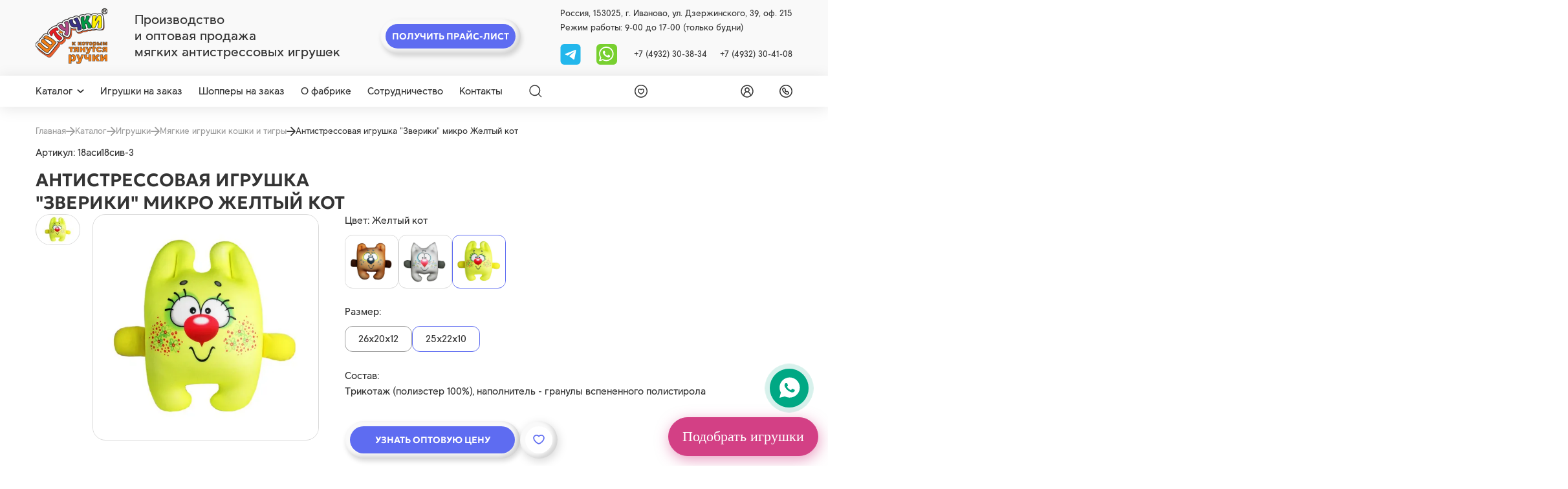

--- FILE ---
content_type: text/html; charset=utf-8
request_url: https://spi1.ru/catalog/sobaki-volki-enoty/antistressovaia-igrushka-zveriki-mikro-zheltyi-kot
body_size: 26058
content:



<!DOCTYPE html>
<html lang="ru">
<head>
    <meta charset="UTF-8" />
    <meta http-equiv="X-UA-Compatible" content="IE=edge">
    <meta name="viewport" content="width=device-width, initial-scale=1" />
    <meta name = "Желтый кот">

    
    <meta property="og:title" content=" Антистрессовая игрушка &quot;Зверики&quot; микро Желтый кот  купить оптом от производителя в интернет-магазине">
    <title> Антистрессовая игрушка &quot;Зверики&quot; микро Желтый кот  купить оптом от производителя в интернет-магазине</title>
    <meta property="og:description" content=" Антистрессовая игрушка &quot;Зверики&quot; микро Желтый кот  купить оптом в официальном интернет-магазине производителя «Союз Производителей Игрушек». Ассортимент компании содержит до 3000 наименований. Мин. заказ – 10 000 руб. Работаем с физ. и юр. лицами. Доставка по России. Звоните: +7 (4932) 30-38-34, +7 (4932) 30-41-08.">
    <meta name="description" content=" Антистрессовая игрушка &quot;Зверики&quot; микро Желтый кот  купить оптом в официальном интернет-магазине производителя «Союз Производителей Игрушек». Ассортимент компании содержит до 3000 наименований. Мин. заказ – 10 000 руб. Работаем с физ. и юр. лицами. Доставка по России. Звоните: +7 (4932) 30-38-34, +7 (4932) 30-41-08.">
    
    <link rel="shortcut icon" href="/static/images/favicon.svg" type="image/png" />
    <link rel="canonical" href="https://spi1.ru/catalog/sobaki-volki-enoty/antistressovaia-igrushka-zveriki-mikro-zheltyi-kot"/>
    <meta name="keywords" content="">
    <meta property="og:url" content="https://spi1.ru/catalog/sobaki-volki-enoty/antistressovaia-igrushka-zveriki-mikro-zheltyi-kot"/>
    <meta name="mailru-verification" content="3d4ddef87755b92c" />
    
        <meta property="og:image" content="https://spi1.ru/media/products/antistressovaia-igrushka-zveriki-mikro-zheltyi-kot/3.jpg"/>
    
    <meta property="og:type" content="website" />
    <meta name="mailru-domain" content="sDJ781hEcqeMrpsj" />

    <!-- Google Tag Manager -->
<script>(function(w,d,s,l,i){w[l]=w[l]||[];w[l].push({'gtm.start':
new Date().getTime(),event:'gtm.js'});var f=d.getElementsByTagName(s)[0],
j=d.createElement(s),dl=l!='dataLayer'?'&l='+l:'';j.async=true;j.src=
'https://www.googletagmanager.com/gtm.js?id='+i+dl;f.parentNode.insertBefore(j,f);
})(window,document,'script','dataLayer','GTM-M32724H6');</script>
<!-- End Google Tag Manager -->
<meta name="yandex-verification" content="72d5ffca3d07bc63" />
<meta name="google-site-verification" content="Txv6BZR41NsUaqSMB-mGf_KfjzeXZDBpzH9nTSDGxEY" />
    
        
    <link rel="stylesheet" href="/static/css/product.css?4">


    
<!-- Marquiz script start -->
<script>
    (function(w, d, s, o){
      var j = d.createElement(s); j.async = true; j.src = '//script.marquiz.ru/v2.js';j.onload = function() {
        if (document.readyState !== 'loading') Marquiz.init(o);
        else document.addEventListener("DOMContentLoaded", function() {
          Marquiz.init(o);
        });
      };
      d.head.insertBefore(j, d.head.firstElementChild);
    })(window, document, 'script', {
        host: '//quiz.marquiz.ru',
        region: 'ru',
        id: '676fb16be5d6070026fd7805',
        autoOpen: false,
        autoOpenFreq: 'once',
        openOnExit: false,
        disableOnMobile: false
      }
    );
    </script>
    <!-- Marquiz script end -->
  <!-- <script src="https://www.google.com/recaptcha/api.js?render=6LcAz-MrAAAAABoDLHHm8e7vu-f4QpU9d2wKuVOK"></script> -->
   <!-- <script src="https://www.google.com/recaptcha/api.js" async defer></script> -->
    <script
  src="https://code.jquery.com/jquery-3.7.1.min.js"
  integrity="sha256-/JqT3SQfawRcv/BIHPThkBvs0OEvtFFmqPF/lYI/Cxo="
  crossorigin="anonymous"></script>
    <script src="https://cdnjs.cloudflare.com/ajax/libs/jquery.inputmask/5.0.9/jquery.inputmask.min.js"></script>
</head>
<body>
    
    
    <header class="header-top">
        <div class="container">
            <div class="header-top__wrapper">
                <div class="header-top__left">
                    
                    <a href="/" class="header-top__logo" aria-label="logo">
                        <img src="/static/images/logo.png" alt="">
                    </a>
                    
                    <div class="header-top__tagline">
                        <span>Производство <br> и оптовая продажа <br> мягких антистрессовых игрушек</span>
                    </div>
                </div>
                <div class="header-top__center">
                    <div class="price-header__btn btn btn--double" data-micromodal-trigger="modal-price-request">
                        <span>Получить прайс-лист</span>
                    </div>
                </div>
                <div class="header-top__right">
                    <div class="header-top__info">
                        <span>Россия, 153025, г. Иваново, ул. Дзержинского, 39, оф. 215</span>
                    </div>
                    <div class="header-top__info">
                        <span>Режим работы: 9-00 до 17-00 (только будни)</span>
                    </div>
                    
                    <div class="header-top__contact">
                        <div class="header-top__contact__soc">
                            <!-- <a href="viber://chat?number=+79106900107" aria-label="viber">
                                <svg><use xlink:href="/static/images/static-sprite.svg#vb"></use></svg>
                            </a> -->
                            <a href="https://t.me/+79106900107" aria-label="tg">
                                <svg width="32" height="33" viewBox="0 0 32 33" fill="none" xmlns="http://www.w3.org/2000/svg">
                                    <rect width="32" height="33" rx="6" fill="#23B7EC"/>
                                    <g clip-path="url(#clip0_887_14)">
                                    <path d="M24.9998 9.7751L22.1529 24.1287C22.1529 24.1287 21.7549 25.124 20.6598 24.6462L14.0606 19.5953C14.9476 18.798 21.8288 12.6115 22.1297 12.331C22.5948 11.8968 22.3062 11.6384 21.7655 11.9667L11.6014 18.4214L7.68012 17.1013C7.68012 17.1013 7.06278 16.8823 7.00336 16.4045C6.9436 15.9267 7.70016 15.668 7.70016 15.668L23.6861 9.39682C23.6861 9.39682 24.9998 8.81955 24.9998 9.7751Z" fill="white"/>
                                    </g>
                                    <defs>
                                    <clipPath id="clip0_887_14">
                                    <rect width="18" height="18" fill="white" transform="translate(7 8)"/>
                                    </clipPath>
                                    </defs>
                                </svg>

                            </a>
                            <a href="https://wa.me/79106900107" aria-label="whatsapp">
                                <svg><use xlink:href="/static/images/static-sprite.svg#wa"></use></svg>
                            </a>
                        </div>
                        <div class="header-top__contact__phone">
                            <a href="tel:+7 (4932) 30-38-34">+7 (4932) 30-38-34</a>
                            <a href="tel:+7 (4932) 30-41-08">+7 (4932) 30-41-08</a>
                        </div>
                    </div>
                </div>
            </div>
        </div>
    </header>
    <main>
        <header class="header-sticky">
            <div class="container">
                <div class="header-sticky__wrapper">
                    <div class="header-sticky__menu">
                        <div class="header-catalog">
                            
                            <a href="/catalog/" class="header-catalog__trigger">
                                <span>Каталог</span>
                                <svg><use xlink:href="/static/images/sprite.svg#arrow"></use></svg>
                            </a>
                            <div class="header-catalog__list">
                                <div class="header-catalog__list__wrapper">
                                    <div class="header-catalog__list__left">
                                        
                                        
                                                <a href="/catalog/simvol-goda-2026" class="header-catalog__list__item js-hover-left" data-category="592">
                                                    <span>Символ 2026 года – мягкие игрушки лошадки и кони</span>
                                                    
                                                    <div class="header-catalog__list__arrow">
                                                        <svg><use xlink:href="/static/images/sprite.svg#arrow-header"></use></svg>
                                                    </div>
                                                    
                                                </a>
                                        
                                               
                                        
                                        
                                                <a href="/catalog/igrushki" class="header-catalog__list__item js-hover-left" data-category="86">
                                                    <span>Игрушки</span>
                                                    
                                                    <div class="header-catalog__list__arrow">
                                                        <svg><use xlink:href="/static/images/sprite.svg#arrow-header"></use></svg>
                                                    </div>
                                                    
                                                </a>
                                        
                                               
                                        
                                        
                                                <a href="/catalog/podushki" class="header-catalog__list__item js-hover-left" data-category="125">
                                                    <span>Антистресс подушки, валики</span>
                                                    
                                                    <div class="header-catalog__list__arrow">
                                                        <svg><use xlink:href="/static/images/sprite.svg#arrow-header"></use></svg>
                                                    </div>
                                                    
                                                </a>
                                        
                                               
                                        
                                        
                                                <a href="/catalog/igrushki-novorojdenim-ot0" class="header-catalog__list__item js-hover-left" data-category="121">
                                                    <span>Игрушки для детей 0+</span>
                                                    
                                                    <div class="header-catalog__list__arrow">
                                                        <svg><use xlink:href="/static/images/sprite.svg#arrow-header"></use></svg>
                                                    </div>
                                                    
                                                </a>
                                        
                                               
                                        
                                        
                                                <a href="/catalog/igrushki-ryby" class="header-catalog__list__item js-hover-left" data-category="190">
                                                    <span>Мягкие антистресс-игрушки рыбы</span>
                                                    
                                                    <div class="header-catalog__list__arrow">
                                                        <svg><use xlink:href="/static/images/sprite.svg#arrow-header"></use></svg>
                                                    </div>
                                                    
                                                </a>
                                        
                                               
                                        
                                        
                                                <a href="/catalog/tovary-dlia-puteshestvii-i-avto" class="header-catalog__list__item js-hover-left" data-category="166">
                                                    <span>Подушки для путешествий</span>
                                                    
                                                    <div class="header-catalog__list__arrow">
                                                        <svg><use xlink:href="/static/images/sprite.svg#arrow-header"></use></svg>
                                                    </div>
                                                    
                                                </a>
                                        
                                               
                                        
                                        
                                                <a href="/catalog/podarki-v-bankakh" class="header-catalog__list__item js-hover-left" data-category="375">
                                                    <span>Подарки в банках</span>
                                                    
                                                    <div class="header-catalog__list__arrow">
                                                        <svg><use xlink:href="/static/images/sprite.svg#arrow-header"></use></svg>
                                                    </div>
                                                    
                                                </a>
                                        
                                               
                                        
                                        
                                                <a href="/catalog/sumki-shoppery" class="header-catalog__list__item js-hover-left" data-category="353">
                                                    <span>Сумки шопперы</span>
                                                    
                                                    <div class="header-catalog__list__arrow">
                                                        <svg><use xlink:href="/static/images/sprite.svg#arrow-header"></use></svg>
                                                    </div>
                                                    
                                                </a>
                                        
                                               
                                        
                                        
                                                <a href="/catalog/biznes-suveniry" class="header-catalog__list__item js-hover-left" data-category="108">
                                                    <span>Бизнес сувениры</span>
                                                    
                                                    <div class="header-catalog__list__arrow">
                                                        <svg><use xlink:href="/static/images/sprite.svg#arrow-header"></use></svg>
                                                    </div>
                                                    
                                                </a>
                                        
                                               
                                        
                                        
                                                <a href="/catalog/arkhiv" class="header-catalog__list__item js-hover-left" data-category="216">
                                                    <span>Архив товаров</span>
                                                    
                                                    <div class="header-catalog__list__arrow">
                                                        <svg><use xlink:href="/static/images/sprite.svg#arrow-header"></use></svg>
                                                    </div>
                                                    
                                                </a>
                                        
                                               
                                        
                                        
                                                <a href="/catalog/rasprodazha" class="header-catalog__list__item js-hover-left" data-category="582">
                                                    <span>Распродажа</span>
                                                    
                                                    <div class="header-catalog__list__arrow">
                                                        <svg><use xlink:href="/static/images/sprite.svg#arrow-header"></use></svg>
                                                    </div>
                                                    
                                                </a>
                                        
                                               
                                        
                                    </div>
                                    
                                        <div class="header-catalog__list__right js-hover-right" data-category="592" style="display: none;">
                                            <div class="header-catalog__list__right__top">
                                                
                                                    <a href="/catalog/simvol-goda-2026">
                                                        <span class="header-catalog__list__right__title">Символ 2026 года – мягкие игрушки лошадки и кони</span>
                                                    </a>
                                                
                                                <span class="header-catalog__list__right__count">182 товаров</span>
                                            </div>
                                            <div class="header-catalog__list__right__bottom">
                                                
                                                    
                                                        <a href="/catalog/loshadi-simvol-goda-2026">
                                                            <span class="header-catalog__list__right__text">Лошадки-игрушки</span>                                            
                                                        </a>
                                                    
                                                
                                                    
                                                        <a href="/catalog/igrushki-konfetnitsy">
                                                            <span class="header-catalog__list__right__text">Игрушки-конфетницы</span>                                            
                                                        </a>
                                                    
                                                
                                                    
                                                        <a href="/catalog/novogodnie">
                                                            <span class="header-catalog__list__right__text">Новогодние мягкие игрушки</span>                                            
                                                        </a>
                                                    
                                                
                                                    
                                                        <a href="/catalog/shoppery-novogodnie">
                                                            <span class="header-catalog__list__right__text">Шопперы новогодние</span>                                            
                                                        </a>
                                                    
                                                
                                                    
                                                        <a href="/catalog/shoppery-v-bankah-novogodnie">
                                                            <span class="header-catalog__list__right__text">Шопперы, брелоки в банках новогодние</span>                                            
                                                        </a>
                                                    
                                                
                                                    
                                                        <a href="/catalog/meshochki-podarochnye">
                                                            <span class="header-catalog__list__right__text">Мешочки-подарочные</span>                                            
                                                        </a>
                                                    
                                                
                                                    
                                                        <a href="/catalog/podushki-novogodnie">
                                                            <span class="header-catalog__list__right__text">Подушки новогодние</span>                                            
                                                        </a>
                                                    
                                                
                                                    
                                                        <a href="/catalog/podveski-novogodnie">
                                                            <span class="header-catalog__list__right__text">Подвески новогодние</span>                                            
                                                        </a>
                                                    
                                                
                                            </div>
                                        </div>
                                    
                                        <div class="header-catalog__list__right js-hover-right" data-category="86" style="display: none;">
                                            <div class="header-catalog__list__right__top">
                                                
                                                    <a href="/catalog/igrushki">
                                                        <span class="header-catalog__list__right__title">Игрушки</span>
                                                    </a>
                                                
                                                <span class="header-catalog__list__right__count">1 354 товаров</span>
                                            </div>
                                            <div class="header-catalog__list__right__bottom">
                                                
                                                    
                                                        <a href="/catalog/koshki-tigry">
                                                            <span class="header-catalog__list__right__text">Мягкие игрушки кошки и тигры</span>                                            
                                                        </a>
                                                    
                                                
                                                    
                                                        <a href="/catalog/miagkie-igrushki">
                                                            <span class="header-catalog__list__right__text">Мягкие игрушки</span>                                            
                                                        </a>
                                                    
                                                
                                                    
                                                        <a href="/catalog/zaiki">
                                                            <span class="header-catalog__list__right__text">Мягкие игрушки зайки</span>                                            
                                                        </a>
                                                    
                                                
                                                    
                                                        <a href="/catalog/begemoty-slony-nosorogi">
                                                            <span class="header-catalog__list__right__text">Игрушки антистресс бегемоты, слоны, носороги</span>                                            
                                                        </a>
                                                    
                                                
                                                    
                                                        <a href="/catalog/ryby-liagushki-zviozdy">
                                                            <span class="header-catalog__list__right__text">Антистресс игрушки рыбы, лягушки, звёзды</span>                                            
                                                        </a>
                                                    
                                                
                                                    
                                                        <a href="/catalog/krokodily-iashcheritsy-drakony">
                                                            <span class="header-catalog__list__right__text">Игрушки антистресс крокодилы, ящерицы, драконы</span>                                            
                                                        </a>
                                                    
                                                
                                                    
                                                        <a href="/catalog/ulitki-cherepakhi-kraby-gusenitsy">
                                                            <span class="header-catalog__list__right__text">Игрушки антистресс улитки, черепахи, гусеницы</span>                                            
                                                        </a>
                                                    
                                                
                                                    
                                                        <a href="/catalog/sobaki-volki-enoty">
                                                            <span class="header-catalog__list__right__text">Игрушки антистресс капибары, собаки, волки, еноты</span>                                            
                                                        </a>
                                                    
                                                
                                                    
                                                        <a href="/catalog/podstavki-pod-telefon-razvivaiushchie-igrushki">
                                                            <span class="header-catalog__list__right__text">Подставки под телефон, развивающие игрушки</span>                                            
                                                        </a>
                                                    
                                                
                                                    
                                                        <a href="/catalog/myshki-khomiaki">
                                                            <span class="header-catalog__list__right__text">Мягкие игрушки мыши, хомячки, крысы, суслики</span>                                            
                                                        </a>
                                                    
                                                
                                                    
                                                        <a href="/catalog/medvedi-pandy">
                                                            <span class="header-catalog__list__right__text">Игрушки антистресс медведи, панды</span>                                            
                                                        </a>
                                                    
                                                
                                                    
                                                        <a href="/catalog/loshadki-korovki-zhirafy">
                                                            <span class="header-catalog__list__right__text">Игрушки антистресс лошади, коровы, жирафы</span>                                            
                                                        </a>
                                                    
                                                
                                                    
                                                        <a href="/catalog/osliki-ovechki-kozy">
                                                            <span class="header-catalog__list__right__text">Игрушки антистресс ослики, овечки, козы</span>                                            
                                                        </a>
                                                    
                                                
                                                    
                                                        <a href="/catalog/svini">
                                                            <span class="header-catalog__list__right__text">Мягкие игрушки свиньи</span>                                            
                                                        </a>
                                                    
                                                
                                                    
                                                        <a href="/catalog/pereviortyshi">
                                                            <span class="header-catalog__list__right__text">Игрушки перевертыши</span>                                            
                                                        </a>
                                                    
                                                
                                                    
                                                        <a href="/catalog/kukly-mashinki">
                                                            <span class="header-catalog__list__right__text">Мягкие игрушки машинки и куклы</span>                                            
                                                        </a>
                                                    
                                                
                                                    
                                                        <a href="/catalog/ptitsy-pchiolki-bozhi-korovki">
                                                            <span class="header-catalog__list__right__text">Игрушки антистресс птички, пчёлки, божьи коровки</span>                                            
                                                        </a>
                                                    
                                                
                                                    
                                                        <a href="/catalog/obezianki">
                                                            <span class="header-catalog__list__right__text">Игрушки антистресс обезьянки</span>                                            
                                                        </a>
                                                    
                                                
                                                    
                                                        <a href="/catalog/lisy-ezhiki">
                                                            <span class="header-catalog__list__right__text">Антистресс игрушки лисы, ежики</span>                                            
                                                        </a>
                                                    
                                                
                                                    
                                                        <a href="/catalog/breloki">
                                                            <span class="header-catalog__list__right__text">Мягкие брелки</span>                                            
                                                        </a>
                                                    
                                                
                                                    
                                                        <a href="/catalog/krab-cherepashka-delfin">
                                                            <span class="header-catalog__list__right__text">Игрушки антистресс краб, черепашка, дельфин</span>                                            
                                                        </a>
                                                    
                                                
                                                    
                                                        <a href="/catalog/dlya-kupaniya-v-vannoy">
                                                            <span class="header-catalog__list__right__text">Игрушки для купания в ванной</span>                                            
                                                        </a>
                                                    
                                                
                                                    
                                                        <a href="/catalog/ovoshchi-frukty-iagody">
                                                            <span class="header-catalog__list__right__text">Игрушки антистресс овощи, фрукты, ягоды</span>                                            
                                                        </a>
                                                    
                                                
                                                    
                                                        <a href="/catalog/igrushki-otkrytki">
                                                            <span class="header-catalog__list__right__text">Мягкие игрушки-открытки</span>                                            
                                                        </a>
                                                    
                                                
                                                    
                                                        <a href="/catalog/edinorogi">
                                                            <span class="header-catalog__list__right__text">Единороги</span>                                            
                                                        </a>
                                                    
                                                
                                                    
                                                        <a href="/catalog/igrushki-dlia-sna">
                                                            <span class="header-catalog__list__right__text">Игрушки для сна</span>                                            
                                                        </a>
                                                    
                                                
                                                    
                                                        <a href="/catalog/nabory-dlia-koshek">
                                                            <span class="header-catalog__list__right__text">Игрушки для кошек</span>                                            
                                                        </a>
                                                    
                                                
                                                    
                                                        <a href="/catalog/paskhalnye-podushki-igrushki">
                                                            <span class="header-catalog__list__right__text">Пасхальные игрушки</span>                                            
                                                        </a>
                                                    
                                                
                                            </div>
                                        </div>
                                    
                                        <div class="header-catalog__list__right js-hover-right" data-category="125" style="display: none;">
                                            <div class="header-catalog__list__right__top">
                                                
                                                    <a href="/catalog/podushki">
                                                        <span class="header-catalog__list__right__title">Антистресс подушки, валики</span>
                                                    </a>
                                                
                                                <span class="header-catalog__list__right__count">1 034 товаров</span>
                                            </div>
                                            <div class="header-catalog__list__right__bottom">
                                                
                                                    
                                                        <a href="/catalog/podushki-dekorativnye-18">
                                                            <span class="header-catalog__list__right__text">Подушки для взрослых 18+</span>                                            
                                                        </a>
                                                    
                                                
                                                    
                                                        <a href="/catalog/podushki-35kh35">
                                                            <span class="header-catalog__list__right__text">Подушки 35х35</span>                                            
                                                        </a>
                                                    
                                                
                                                    
                                                        <a href="/catalog/podushki-40kh40">
                                                            <span class="header-catalog__list__right__text">Подушки 40х40</span>                                            
                                                        </a>
                                                    
                                                
                                                    
                                                        <a href="/catalog/podushki-40kh30">
                                                            <span class="header-catalog__list__right__text">Подушки 40х30</span>                                            
                                                        </a>
                                                    
                                                
                                                    
                                                        <a href="/catalog/podushki-30kh30">
                                                            <span class="header-catalog__list__right__text">Подушки 30х30</span>                                            
                                                        </a>
                                                    
                                                
                                                    
                                                        <a href="/catalog/podushki-25kh25">
                                                            <span class="header-catalog__list__right__text">Подушки 25х25</span>                                            
                                                        </a>
                                                    
                                                
                                                    
                                                        <a href="/catalog/podushki-30kh20">
                                                            <span class="header-catalog__list__right__text">Подушки 30х20</span>                                            
                                                        </a>
                                                    
                                                
                                                    
                                                        <a href="/catalog/podushki-15kh15">
                                                            <span class="header-catalog__list__right__text">Подушки 15х15</span>                                            
                                                        </a>
                                                    
                                                
                                                    
                                                        <a href="/catalog/kruglye-podushki">
                                                            <span class="header-catalog__list__right__text">Круглые подушки</span>                                            
                                                        </a>
                                                    
                                                
                                                    
                                                        <a href="/catalog/podushki-serdtsa">
                                                            <span class="header-catalog__list__right__text">Подушки сердце</span>                                            
                                                        </a>
                                                    
                                                
                                                    
                                                        <a href="/catalog/valiki">
                                                            <span class="header-catalog__list__right__text">Валики</span>                                            
                                                        </a>
                                                    
                                                
                                                    
                                                        <a href="/catalog/dekorativnye-podushki">
                                                            <span class="header-catalog__list__right__text">Декоративные подушки</span>                                            
                                                        </a>
                                                    
                                                
                                                    
                                                        <a href="/catalog/podushki-dlia-beremennykh">
                                                            <span class="header-catalog__list__right__text">Подушки для беременных</span>                                            
                                                        </a>
                                                    
                                                
                                                    
                                                        <a href="/catalog/dorozhnye-nabory">
                                                            <span class="header-catalog__list__right__text">Дорожные наборы</span>                                            
                                                        </a>
                                                    
                                                
                                                    
                                                        <a href="/catalog/podushki-podushki-transformery">
                                                            <span class="header-catalog__list__right__text">Подушки трансформеры</span>                                            
                                                        </a>
                                                    
                                                
                                                    
                                                        <a href="/catalog/podushki-dlya-kormleniya-novorozhdennykh">
                                                            <span class="header-catalog__list__right__text">Подушки для кормления новорожденных</span>                                            
                                                        </a>
                                                    
                                                
                                            </div>
                                        </div>
                                    
                                        <div class="header-catalog__list__right js-hover-right" data-category="121" style="display: none;">
                                            <div class="header-catalog__list__right__top">
                                                
                                                    <a href="/catalog/igrushki-novorojdenim-ot0">
                                                        <span class="header-catalog__list__right__title">Игрушки для детей 0+</span>
                                                    </a>
                                                
                                                <span class="header-catalog__list__right__count">79 товаров</span>
                                            </div>
                                            <div class="header-catalog__list__right__bottom">
                                                
                                                    
                                                        <a href="/catalog/grelki">
                                                            <span class="header-catalog__list__right__text">Грелки</span>                                            
                                                        </a>
                                                    
                                                
                                                    
                                                        <a href="/catalog/komfortery">
                                                            <span class="header-catalog__list__right__text">Комфортеры</span>                                            
                                                        </a>
                                                    
                                                
                                                    
                                                        <a href="/catalog/igrushki-nol-plius">
                                                            <span class="header-catalog__list__right__text">Игрушки 0+</span>                                            
                                                        </a>
                                                    
                                                
                                                    
                                                        <a href="/catalog/igrushki-rastushchie-v-vode">
                                                            <span class="header-catalog__list__right__text">Игрушки, растущие в воде</span>                                            
                                                        </a>
                                                    
                                                
                                                    
                                                        <a href="/catalog/pogremushki">
                                                            <span class="header-catalog__list__right__text">Погремушки</span>                                            
                                                        </a>
                                                    
                                                
                                                    
                                                        <a href="/catalog/podushki-detskie">
                                                            <span class="header-catalog__list__right__text">Подушки детские</span>                                            
                                                        </a>
                                                    
                                                
                                            </div>
                                        </div>
                                    
                                        <div class="header-catalog__list__right js-hover-right" data-category="190" style="display: none;">
                                            <div class="header-catalog__list__right__top">
                                                
                                                    <a href="/catalog/igrushki-ryby">
                                                        <span class="header-catalog__list__right__title">Мягкие антистресс-игрушки рыбы</span>
                                                    </a>
                                                
                                                <span class="header-catalog__list__right__count">29 товаров</span>
                                            </div>
                                            <div class="header-catalog__list__right__bottom">
                                                
                                            </div>
                                        </div>
                                    
                                        <div class="header-catalog__list__right js-hover-right" data-category="166" style="display: none;">
                                            <div class="header-catalog__list__right__top">
                                                
                                                    <a href="/catalog/tovary-dlia-puteshestvii-i-avto">
                                                        <span class="header-catalog__list__right__title">Подушки для путешествий</span>
                                                    </a>
                                                
                                                <span class="header-catalog__list__right__count">240 товаров</span>
                                            </div>
                                            <div class="header-catalog__list__right__bottom">
                                                
                                                    
                                                        <a href="/catalog/podushki-dlia-puteshestvii-vzroslym">
                                                            <span class="header-catalog__list__right__text">Подушки на шею для путешествий взрослым</span>                                            
                                                        </a>
                                                    
                                                
                                                    
                                                        <a href="/catalog/podushki-dlia-puteshestvii-detiam">
                                                            <span class="header-catalog__list__right__text">Подушки на шею для путешествий детям</span>                                            
                                                        </a>
                                                    
                                                
                                                    
                                                        <a href="/catalog/podushki-transformer">
                                                            <span class="header-catalog__list__right__text">Подушки трансформер</span>                                            
                                                        </a>
                                                    
                                                
                                                    
                                                        <a href="/catalog/nabory-dlia-puteshestvii">
                                                            <span class="header-catalog__list__right__text">Наборы для путешествий</span>                                            
                                                        </a>
                                                    
                                                
                                                    
                                                        <a href="/catalog/tovary-dlia-puteshestvii-i-avto-maski-dlia-sna">
                                                            <span class="header-catalog__list__right__text">Маски для сна</span>                                            
                                                        </a>
                                                    
                                                
                                                    
                                                        <a href="/catalog/koty-na-prisoskakh">
                                                            <span class="header-catalog__list__right__text">Коты на присосках</span>                                            
                                                        </a>
                                                    
                                                
                                                    
                                                        <a href="/catalog/avtopodushki">
                                                            <span class="header-catalog__list__right__text">Автоподушки</span>                                            
                                                        </a>
                                                    
                                                
                                            </div>
                                        </div>
                                    
                                        <div class="header-catalog__list__right js-hover-right" data-category="375" style="display: none;">
                                            <div class="header-catalog__list__right__top">
                                                
                                                    <a href="/catalog/podarki-v-bankakh">
                                                        <span class="header-catalog__list__right__title">Подарки в банках</span>
                                                    </a>
                                                
                                                <span class="header-catalog__list__right__count">39 товаров</span>
                                            </div>
                                            <div class="header-catalog__list__right__bottom">
                                                
                                                    
                                                        <a href="/catalog/breloki-v-banke">
                                                            <span class="header-catalog__list__right__text">Брелоки в банке</span>                                            
                                                        </a>
                                                    
                                                
                                                    
                                                        <a href="/catalog/sumki-v-banke">
                                                            <span class="header-catalog__list__right__text">Сумки в банке</span>                                            
                                                        </a>
                                                    
                                                
                                                    
                                                        <a href="/catalog/grud-v-banke">
                                                            <span class="header-catalog__list__right__text">Силиконовая грудь в банке</span>                                            
                                                        </a>
                                                    
                                                
                                                    
                                                        <a href="/catalog/chai-v-banke">
                                                            <span class="header-catalog__list__right__text">Чай в банке</span>                                            
                                                        </a>
                                                    
                                                
                                            </div>
                                        </div>
                                    
                                        <div class="header-catalog__list__right js-hover-right" data-category="353" style="display: none;">
                                            <div class="header-catalog__list__right__top">
                                                
                                                    <a href="/catalog/sumki-shoppery">
                                                        <span class="header-catalog__list__right__title">Сумки шопперы</span>
                                                    </a>
                                                
                                                <span class="header-catalog__list__right__count">102 товаров</span>
                                            </div>
                                            <div class="header-catalog__list__right__bottom">
                                                
                                                    
                                                        <a href="/catalog/riukzaki-pliazhnye">
                                                            <span class="header-catalog__list__right__text">Рюкзаки пляжные</span>                                            
                                                        </a>
                                                    
                                                
                                                    
                                                        <a href="/catalog/sumki-pliazhnye">
                                                            <span class="header-catalog__list__right__text">Сумки пляжные</span>                                            
                                                        </a>
                                                    
                                                
                                                    
                                                        <a href="/catalog/grafika">
                                                            <span class="header-catalog__list__right__text">Графика</span>                                            
                                                        </a>
                                                    
                                                
                                                    
                                                        <a href="/catalog/liudi">
                                                            <span class="header-catalog__list__right__text">Люди</span>                                            
                                                        </a>
                                                    
                                                
                                                    
                                                        <a href="/catalog/priroda-i-kotiki">
                                                            <span class="header-catalog__list__right__text">Природа и котики</span>                                            
                                                        </a>
                                                    
                                                
                                                    
                                                        <a href="/catalog/tsitaty-velikikh-liudei">
                                                            <span class="header-catalog__list__right__text">Цитаты великих людей</span>                                            
                                                        </a>
                                                    
                                                
                                                    
                                                        <a href="/catalog/sumki-shoppery-bolshie">
                                                            <span class="header-catalog__list__right__text">Сумки шопперы большие</span>                                            
                                                        </a>
                                                    
                                                
                                                    
                                                        <a href="/catalog/ekologiia">
                                                            <span class="header-catalog__list__right__text">Экология</span>                                            
                                                        </a>
                                                    
                                                
                                                    
                                                        <a href="/catalog/antivirus">
                                                            <span class="header-catalog__list__right__text">Антивирус</span>                                            
                                                        </a>
                                                    
                                                
                                                    
                                                        <a href="/catalog/odnotonnye">
                                                            <span class="header-catalog__list__right__text">Однотонные</span>                                            
                                                        </a>
                                                    
                                                
                                                    
                                                        <a href="/catalog/v-forme-zhivotnykh">
                                                            <span class="header-catalog__list__right__text">Шопперы с животными</span>                                            
                                                        </a>
                                                    
                                                
                                                    
                                                        <a href="/catalog/rybalka">
                                                            <span class="header-catalog__list__right__text">Шопперы с принтом рыбалка</span>                                            
                                                        </a>
                                                    
                                                
                                                    
                                                        <a href="/catalog/okhota">
                                                            <span class="header-catalog__list__right__text">Шопперы с принтом охота</span>                                            
                                                        </a>
                                                    
                                                
                                            </div>
                                        </div>
                                    
                                        <div class="header-catalog__list__right js-hover-right" data-category="108" style="display: none;">
                                            <div class="header-catalog__list__right__top">
                                                
                                                    <a href="/catalog/biznes-suveniry">
                                                        <span class="header-catalog__list__right__title">Бизнес сувениры</span>
                                                    </a>
                                                
                                                <span class="header-catalog__list__right__count">38 товаров</span>
                                            </div>
                                            <div class="header-catalog__list__right__bottom">
                                                
                                            </div>
                                        </div>
                                    
                                        <div class="header-catalog__list__right js-hover-right" data-category="216" style="display: none;">
                                            <div class="header-catalog__list__right__top">
                                                
                                                    <a href="/catalog/arkhiv">
                                                        <span class="header-catalog__list__right__title">Архив товаров</span>
                                                    </a>
                                                
                                                <span class="header-catalog__list__right__count">452 товаров</span>
                                            </div>
                                            <div class="header-catalog__list__right__bottom">
                                                
                                            </div>
                                        </div>
                                    
                                        <div class="header-catalog__list__right js-hover-right" data-category="582" style="display: none;">
                                            <div class="header-catalog__list__right__top">
                                                
                                                    <a href="/catalog/rasprodazha">
                                                        <span class="header-catalog__list__right__title">Распродажа</span>
                                                    </a>
                                                
                                                <span class="header-catalog__list__right__count">192 товаров</span>
                                            </div>
                                            <div class="header-catalog__list__right__bottom">
                                                
                                                    
                                                        <a href="/catalog/rasprodazha-igrushka">
                                                            <span class="header-catalog__list__right__text">Распродажа. Игрушки</span>                                            
                                                        </a>
                                                    
                                                
                                                    
                                                        <a href="/catalog/rasprodazha-podushki">
                                                            <span class="header-catalog__list__right__text">Распродажа. Подушки</span>                                            
                                                        </a>
                                                    
                                                
                                                    
                                                        <a href="/catalog/rasprodazha-sumki">
                                                            <span class="header-catalog__list__right__text">Распродажа. Сумки</span>                                            
                                                        </a>
                                                    
                                                
                                                    
                                                        <a href="/catalog/rasprodazha-zmei-simvol-goda-2025">
                                                            <span class="header-catalog__list__right__text">Распродажа. Змеи. Символ года 2025</span>                                            
                                                        </a>
                                                    
                                                
                                            </div>
                                        </div>
                                    

                                </div>
                            </div>
                        </div>
                        
                        
                            <a href="/to-order"  class="header-sticky__item-menu"><span>Игрушки на заказ</span></a>
                        
                            <a href="/shoppery-na-zakaz" class="header-sticky__item-menu"><span>Шопперы на заказ</span></a>
                        
                            <a href="/about"  class="header-sticky__item-menu"><span>О фабрике</span></a>
                        
                            <a href="/wholesale-toy"  class="header-sticky__item-menu"><span>Сотрудничество</span></a>
                        
                            <a href="/contacts"  class="header-sticky__item-menu"><span>Контакты</span></a>

                        <div class="header-search header-search--no-auth">
                            <form action="/catalog/search" method="GET" class="header-search__form js-search">
                                <div class="header-search__form__close js-search-close">
                                    <svg><use xlink:href="/static/images/sprite.svg#close"></use></svg>
                                </div>
                                <input type="text" name="search" placeholder="Поиск по сайту">
                                <button type="submit" class="header-search__form__submit js-search-open" aria-label="Search">
                                    <svg><use xlink:href="/static/images/sprite.svg#zoom"></use></svg>
                                </button>
                            </form>
                        </div>
                    </div>
                    
                        <div class="header-sticky__middle--no--auth">
                            <a href="/wishlist" class="header-sticky__actions__item" aria-label="wishlist">
                                <span>Избранное</span>
                                <!-- <svg><use xlink:href="/static/images/sprite.svg#wish-head-icon"></use></svg> -->
                                <svg width="20" height="20" viewBox="0 0 20 20" fill="none" xmlns="http://www.w3.org/2000/svg">
                                    <g clip-path="url(#clip0_756_19)">
                                        <path d="M10 20C4.5 20 0 15.5 0 10C0 4.5 4.5 0 10 0C15.5 0 20 4.5 20 10C20 15.5 15.5 20 10 20ZM10 1.5C5.3 1.5 1.5 5.3 1.5 10C1.5 14.7 5.3 18.5 10 18.5C14.7 18.5 18.5 14.7 18.5 10C18.5 5.3 14.7 1.5 10 1.5Z" fill="#343434" />
                                        <path fill-rule="evenodd" clip-rule="evenodd" d="M8.07143 6C8.77641 5.99941 9.45913 6.24558 10 6.69538C10.5411 6.246 11.2237 5.99989 11.9286 6C13.6486 6 15 7.42961 15 9.13965C15 10.6176 14.1619 11.9439 13.2219 12.9235C12.2762 13.9079 11.1114 14.6601 10.2324 14.9613C10.0818 15.0129 9.91821 15.0129 9.76762 14.9613C8.88857 14.6601 7.72381 13.9079 6.7781 12.9245C5.83714 11.9449 5 10.6176 5 9.13965C5 7.42961 6.35238 6 8.07143 6ZM8.82 7.60961C8.59035 7.48612 8.33344 7.42133 8.07238 7.42108C7.18857 7.42108 6.42857 8.16668 6.42857 9.13965C6.42857 10.0899 6.98381 11.0818 7.81143 11.942C8.53714 12.6971 9.38381 13.2589 10 13.527C10.6162 13.2589 11.4629 12.6971 12.1895 11.942C13.0162 11.0808 13.5714 10.0899 13.5714 9.13965C13.5714 8.16668 12.8124 7.42108 11.9286 7.42108C11.3848 7.42108 10.8933 7.69867 10.5905 8.1411C10.525 8.23684 10.4369 8.3152 10.334 8.36936C10.2311 8.42351 10.1164 8.45182 10 8.45182C9.88357 8.45182 9.76891 8.42351 9.666 8.36936C9.56308 8.3152 9.47504 8.23684 9.40952 8.1411C9.25873 7.9191 9.05708 7.73674 8.82 7.60961Z" fill="#343434" />
                                    </g>
                                    <defs>
                                        <clipPath id="clip0_756_19">
                                        <rect width="20" height="20" fill="white" />
                                        </clipPath>
                                    </defs>
                                </svg>
                                <div class="cart_count js-field-wishlist-count"></div>
                            </a>
                        </div>
                    

                    <div class="header-sticky__actions">
                        
                            <a href="/login" class="header-sticky__actions__item" aria-label="login">
                                <span>Войти</span>
                                <svg><use xlink:href="/static/images/sprite.svg#lk"></use></svg>
                            </a>
                        
                        <div data-micromodal-trigger="modal-call" class="header-sticky__actions__item">
                            <span>Заказать звонок</span>
                            <svg><use xlink:href="/static/images/sprite.svg#call"></use></svg>
                        </div>
                    </div>
                </div>
            </div>
        </header>
        <header class="header-mobile">
            <div class="container header-mobile__container">
                <a href="/" class="header-mobile__logo">
                    <img src="/static/images/logo.png" alt="logo">
                </a>
                <div class="header-mobile__tagline">
                    <span>Производство<br>и продажа мягких<br>антистрессовых игрушек</span>
                </div>
                
                <div class="header-mobile__burger js-mobile-menu-trigger">
                    <span></span>
                    <span></span>
                    <span></span>
                </div>
            </div>
        </header>
        <div class="mobile-hud container">
            <div class="mobile-hud__menu js-mobile-menu">
                <form class="mobile-hud__search" action="/catalog/search" method="GET">
                    <label class="mobile-hud__search__field">
                        <input type="text" name="search" placeholder="Поиск по сайту">
                    </label>
                    <button type="submit" class="mobile-hud__search__btn" aria-label="search">
                        <svg><use xlink:href="/static/images/sprite.svg#zoom"></use></svg>
                    </button>
                </form>
                
                    <a href="/login" class="mobile-hud__login">
                        <span>Войти</span>
                    </a>
                
                <div class="mobile-hud__base-menu" data-menu-page="menu">
                    <div class="mobile-hud__item" data-menu-trigger="catalog">
                        <span>Каталог</span>
                        <svg><use xlink:href="/static/images/sprite.svg#arrow"></use></svg>
                    </div>
                    <a href="/about" class="mobile-hud__item">
                        <span>О фабрике</span>
                    </a>
                    <a href="/wholesale-toy" class="mobile-hud__item">
                        <span>Сотрудничество</span>
                    </a>
                    <a href="/video" class="mobile-hud__item">
                        <span>Интересное видео</span>
                    </a>
                    <a href="/to-order" class="mobile-hud__item">
                        <span>Игрушки на заказ</span>
                    </a>
                    <a href="/shoppery-na-zakaz" class="mobile-hud__item">
                        <span>Шопперы на заказ</span>
                    </a>
                    <a href="/contacts" class="mobile-hud__item">
                        <span>Контакты</span>
                    </a>
                    <div class="mobile-hud__contact">
                        <p>Россия, 153025, г. Иваново, ул. Дзержинского, 39, оф. 215</p>
                        <p>Режим работы: 9-00 до 17-00 (только будни)</p>
                    </div>
                    <div class="mobile-hud__soc-phone">
                        <div class="mobile-hud__phone">
                            <a href="tel:+7 (4932) 30-38-34" aria-label="+7 (4932) 30-38-34">+7 (4932) 30-38-34</a>
                            <a href="tel:+7 (4932) 30-41-08" aria-label="+7 (4932) 30-41-08">+7 (4932) 30-41-08</a>
                        </div>
                        <div class="mobile-hud__soc">
                            <!-- <a href="viber://chat?number=+79106900107" aria-label="viber">
                                <svg><use xlink:href="/static/images/static-sprite.svg#vb"></use></svg>
                            </a> -->
                            <a href="https://t.me/+79106900107" aria-label="tg">
                                <svg width="32" height="33" viewBox="0 0 32 33" fill="none" xmlns="http://www.w3.org/2000/svg">
                                    <rect width="32" height="33" rx="6" fill="#23B7EC"/>
                                    <g clip-path="url(#clip0_887_14)">
                                    <path d="M24.9998 9.7751L22.1529 24.1287C22.1529 24.1287 21.7549 25.124 20.6598 24.6462L14.0606 19.5953C14.9476 18.798 21.8288 12.6115 22.1297 12.331C22.5948 11.8968 22.3062 11.6384 21.7655 11.9667L11.6014 18.4214L7.68012 17.1013C7.68012 17.1013 7.06278 16.8823 7.00336 16.4045C6.9436 15.9267 7.70016 15.668 7.70016 15.668L23.6861 9.39682C23.6861 9.39682 24.9998 8.81955 24.9998 9.7751Z" fill="white"/>
                                    </g>
                                    <defs>
                                    <clipPath id="clip0_887_14">
                                    <rect width="18" height="18" fill="white" transform="translate(7 8)"/>
                                    </clipPath>
                                    </defs>
                                </svg>

                            </a>
                            <a href="https://wa.me/79106900107" aria-label="whatsapp"> 
                                <svg><use xlink:href="/static/images/static-sprite.svg#wa"></use></svg>
                            </a>
                        </div>
                    </div>
                    <div class="price-header__btn btn btn--double" data-micromodal-trigger="modal-price-request">
                        <span>Получить прайс-лист</span>
                    </div>
                </div>
                <div class="mobile-hud__base-menu" data-menu-page="catalog">
                    <div class="mobile-hud__item mobile-hud__item--back" data-menu-trigger="menu">
                        <svg><use xlink:href="/static/images/sprite.svg#arrow"></use></svg>
                        <span>Обратно</span>
                    </div>
                    
                    <a href="/catalog/simvol-goda-2026" class="mobile-hud__item">
                        <span>Символ 2026 года – мягкие игрушки лошадки и кони</span>
                    </a>
                    
                    <a href="/catalog/igrushki" class="mobile-hud__item">
                        <span>Игрушки</span>
                    </a>
                    
                    <a href="/catalog/podushki" class="mobile-hud__item">
                        <span>Антистресс подушки, валики</span>
                    </a>
                    
                    <a href="/catalog/igrushki-novorojdenim-ot0" class="mobile-hud__item">
                        <span>Игрушки для детей 0+</span>
                    </a>
                    
                    <a href="/catalog/igrushki-ryby" class="mobile-hud__item">
                        <span>Мягкие антистресс-игрушки рыбы</span>
                    </a>
                    
                    <a href="/catalog/tovary-dlia-puteshestvii-i-avto" class="mobile-hud__item">
                        <span>Подушки для путешествий</span>
                    </a>
                    
                    <a href="/catalog/podarki-v-bankakh" class="mobile-hud__item">
                        <span>Подарки в банках</span>
                    </a>
                    
                    <a href="/catalog/sumki-shoppery" class="mobile-hud__item">
                        <span>Сумки шопперы</span>
                    </a>
                    
                    <a href="/catalog/biznes-suveniry" class="mobile-hud__item">
                        <span>Бизнес сувениры</span>
                    </a>
                    
                    <a href="/catalog/arkhiv" class="mobile-hud__item">
                        <span>Архив товаров</span>
                    </a>
                    
                    <a href="/catalog/rasprodazha" class="mobile-hud__item">
                        <span>Распродажа</span>
                    </a>
                    
                </div>
            </div>
            
        </div>
        <!-- <div class="" style="height: 400vh;"></div> -->
        <div id="page-container">
            
    <div itemscope itemtype="http://schema.org/Product" style="display: none;">
        <meta itemprop="name" content="Антистрессовая игрушка &quot;Зверики&quot; микро Желтый кот">
        <meta itemprop="description" content="&lt;p&gt;тоже&lt;/p&gt;">
        <meta itemprop="image" content="/static/https%3A/spi1.ru/images/placeholder_big.png">
    
        <div itemprop="offers" itemscope itemtype="http://schema.org/Offer"> 
            <span itemprop="price">266</span>
            <span itemprop="priceCurrency">RUB</span>
        </div>
    </div>

    
    

<section class="breadcrumbs">
    <div class="container">
        <div class="breadcrumbs-wrapper" itemscope itemtype="https://schema.org/BreadcrumbList">
            <a href="/" class="breadcrumbs-item" itemprop="itemListElement" itemscope itemtype="https://schema.org/ListItem">
                <span itemprop="item">
                    <span itemprop="name">Главная</span>
                    <meta itemprop="position" content="0" />
                </span>
            </a>
            
                <span class="breadcrumbs-item"><svg><use xlink:href="/static/images/sprite.svg#arrow-2"></use></svg></span>
                
                    <a href="/catalog/" class="breadcrumbs-item" itemprop="itemListElement" itemscope itemtype="https://schema.org/ListItem">
                        <span itemprop="item">
                            <span itemprop="name">Каталог</span>
                            <meta itemprop="position" content="1" />
                        </span>
                    </a>
                
            
                <span class="breadcrumbs-item"><svg><use xlink:href="/static/images/sprite.svg#arrow-2"></use></svg></span>
                
                    <a href="/catalog/igrushki" class="breadcrumbs-item" itemprop="itemListElement" itemscope itemtype="https://schema.org/ListItem">
                        <span itemprop="item">
                            <span itemprop="name">Игрушки</span>
                            <meta itemprop="position" content="2" />
                        </span>
                    </a>
                
            
                <span class="breadcrumbs-item"><svg><use xlink:href="/static/images/sprite.svg#arrow-2"></use></svg></span>
                
                    <a href="/catalog/koshki-tigry" class="breadcrumbs-item" itemprop="itemListElement" itemscope itemtype="https://schema.org/ListItem">
                        <span itemprop="item">
                            <span itemprop="name">Мягкие игрушки кошки и тигры</span>
                            <meta itemprop="position" content="3" />
                        </span>
                    </a>
                
            
                <span class="breadcrumbs-item"><svg><use xlink:href="/static/images/sprite.svg#arrow-2"></use></svg></span>
                
                    <span class="breadcrumbs-item" itemprop="itemListElement" itemscope itemtype="https://schema.org/ListItem">
                        <span itemprop="item">
                            <span itemprop="name">Антистрессовая игрушка &quot;Зверики&quot; микро Желтый кот</span>
                            <meta itemprop="position" content="4" />
                        </span>
                    </span>
                
            
        </div>
        
    </div>
</section>
    <section class="product-page new-product-page">
        <div class="container">
            <div class="page-title">
                <div class="product-code">
                    <span>Артикул: 18аси18сив-3</span>
                </div>
                <div class="page-title__name">
                    <h1> Антистрессовая игрушка &quot;Зверики&quot; микро Желтый кот </h1>
                </div>
            </div>
        </div>
        <div class="product">
            <div class="container">
                <div class="product-main">
                    <div class="product-main__gallery product-images">
                        <div class="product-images__thumb">
                            <div thumbsSlider="" class="swiper swiper-thumb swiper-init">
                                <div class="swiper-wrapper">
                                   
                                        <div class="product-images__thumb-slide swiper-slide">
                                            
                                                <img src="/media/WEBP/c3/c8fbf0/media/cache/e1/9a/e19ab72ca3c740ed1eb9b9b32a74a491.webp" alt="Антистрессовая игрушка &quot;Зверики&quot; микро Желтый кот" loading="lazy">
                                            
                                        </div>
                                    
                                     
                                    
                                    
                                </div>
                            </div>
                        </div>
                        <div class="product-images__main">
                            <div class="swiper swiper-main swiper-init">
                                <div class="swiper-wrapper">
                                    
                                        <a href="/media/products/antistressovaia-igrushka-zveriki-mikro-zheltyi-kot/3.jpg" class="product-images__main-slide swiper-slide" data-fancybox="gallery" aria-label="product image">
                                            
                                                <div class="zoom-img" style="background-image: url(/media/WEBP/86/34fa84/media/cache/a8/08/a8088544f105e65553c1fe8e13b312b4.webp)"></div>
                                             
                                        </a>
                                    
                                    
                                    
                                    
                                </div>
                            </div>
                        </div>
                    </div>
                    <form method="POST" action="/cart/add" class="product-main__offers js-form-cart-add">
                        
                        <input type="hidden" name="product" value="6460">
                        <input type="hidden" name="cart_item" value="">
                        
                        <div class="product-main__offers__color">
                            <div class="product-main__offers__color__name">
                                <span>Цвет: Желтый кот</span>
                            </div>
                            <div class="product-main__offers__color__list">
                                
                                <div style="display: none;">
                                    18аси18сив-1 Антистрессовая игрушка &quot;Зверики&quot; микро Коричмедведь
                                </div>
                                    <a href="/catalog/medvedi-pandy/antistressovaia-igrushka-zveriki-mikro-korichmedved" class="product-color-item" title="Коричмедведь">
                                        
                                            <img src="/media/products/antistressovaia-igrushka-zveriki-mikro-korichmedved/1.jpg" alt="" loading="lazy">
                                        
                                    </a>
                                
                                <div style="display: none;">
                                    18аси18сив-2 Антистрессовая игрушка &quot;Зверики&quot; микро Серый волк
                                </div>
                                    <a href="/catalog/sobaki-volki-enoty/antistressovaia-igrushka-zveriki-mikro-seryi-volk" class="product-color-item" title="Серый волк">
                                        
                                            <img src="/media/products/antistressovaia-igrushka-zveriki-mikro-seryi-volk/2.jpg" alt="" loading="lazy">
                                        
                                    </a>
                                
                                <div style="display: none;">
                                    18аси18сив-3 Антистрессовая игрушка &quot;Зверики&quot; микро Желтый кот
                                </div>
                                    <a href="/catalog/koshki-tigry/antistressovaia-igrushka-zveriki-mikro-zheltyi-kot" class="product-color-item active" title="Желтый кот">
                                        
                                            <img src="/media/products/antistressovaia-igrushka-zveriki-mikro-zheltyi-kot/3.jpg" alt="" loading="lazy">
                                        
                                    </a>
                                
                            </div>
                            <div style="display: none;" class="product-main__offers__color__list">
                                
                            </div>
                            
                        </div>
                        
                        
                            <div class="product-main__offers__size">
                                <div class="product-main__offers__size__title">
                                    <span>Размер:</span>
                                </div>
                                <div class="product-main__offers__size__list">
                                    
                                        <a href="/catalog/koshki-tigry/antistressovaia-igrushka-zveriki-bolshoi-zheltyi-kot" class="product-size-item">
                                            <span>26х20х12</span>
                                        </a>
                                    
                                        <a href="/catalog/koshki-tigry/antistressovaia-igrushka-zveriki-mikro-zheltyi-kot" class="product-size-item active">
                                            <span>25х22х10</span>
                                        </a>
                                    
                                </div>
                            </div>
                        
                        <div class="product-info__params__group">
                            <div class="product-info__params__group__title">
                                <span>Состав:</span>
                            </div>
                            <div class="product-info__params__list__item">
                                <span>Трикотаж (полиэстер 100%), наполнитель - гранулы вспененного полистирола</span>
                            </div>
                        </div>
                        

                        
                            
                            <div class="product-main__offers__block">
                                <div class="product-main__offers__find-price btn btn--double" data-micromodal-trigger="modal-signup" >
                                    <span>Узнать оптовую цену</span>
                                </div>
                                <button type="button" data-action="/wishlist/toggle" data-group="wishlist" data-product="6460" data-state="default" class="product-main__offers__wishlist js-button-group-toggle">
                                    <div>
                                        <svg><use xlink:href="/static/images/sprite.svg#wish"></use></svg>
                                    </div>
                                </button>
                            </div>
                            <div class="product-main__offers__marketplaces">
                                <div class="product-main__offers__marketplaces__title">
                                    <span>Купить в розинцу</span>
                                </div>
                                <div class="product-main__offers__marketplaces__list">
                                    
                                    
                                        <a target="_blank" class="product-main__offers__marketplaces__item" href="https://www.wildberries.ru/catalog/61883472/detail.aspx"><img src="/static/images/wb-card.png" alt="" loading="lazy"></a>
                                    
                                </div>
                            </div>
                            
                        
			


                    </form>
                </div>
                <div class="product-info">
                    <div class="product-info__container container">
                        <div class="product-info__description">
                            <div class="product-info__description__title">
                                <span>Описание</span>
                            </div>
                            <div class="product-info__description__text">
                                <p>тоже</p>
                            </div>
                        </div>
                        <div class="product-info__params">
                            <div class="product-info__params__title">
                                <span>Характеристики</span>
                            </div>
                            <div class="product-info__params__list">
                                <div class="product-info__params__group">
                                    <div class="product-info__params__group__title">
                                        <span>Состав:</span>
                                    </div>
                                    <div class="product-info__params__list__item">
                                        <span>Трикотаж (полиэстер 100%), наполнитель - гранулы вспененного полистирола</span>
                                    </div>
                                </div>
                                
                                    <div class="product-info__params__group">
                                        <div class="product-info__params__group__title">
                                            <span>Цвет:</span>
                                        </div>
                                        <div class="product-info__params__list__item">
                                            <span>Желтый кот</span>
                                        </div>
                                    </div>
                                
                                
                                    <div class="product-info__params__group">
                                        <div class="product-info__params__group__title">
                                            <span>Размер:</span>
                                        </div>
                                        <div class="product-info__params__list__item">
                                            <span>25х22х10</span>
                                        </div>
                                    </div>
                                
                                <div class="product-info__params__group">
                                    <div class="product-info__params__group__title">
                                        <span>Артикул:</span>
                                    </div>
                                    <div class="product-info__params__list__item">
                                        <span>18аси18сив-3</span>
                                    </div>
                                </div>
                            </div>
                            
                        </div>
                    </div>
                </div>
            </div>
        </div>
    </section>
    
    
    
        <section class="product-similar">
            <div class="container">
                
<div class="product-slider">
    
        <div class="product-slider__title">
            <span>Смотрите также</span>
        </div>
    
    <div class="product-slider__container swiper">
        <div class="product-slider__wrapper swiper-wrapper">
            
                <div class="product-slider__slide swiper-slide">
                    

<div class="product-card ">
    <div class="product-card__link">
    

        <a class="product-card__image" href="#">
            
            <div class="product-card__block " data-prod="6624">
                <div class="product-card__border">
                    
                        
                            <img width="100%" height="100%" src="/media/WEBP/0d/37d53f/media/cache/cf/8b/cf8b5b052da38fb30b3bf34a73f2eda1.webp" alt="Антистрессовая игрушка &quot;Котик Тёма&quot; Желтый" loading="lazy"/>
                        
                    
                </div>
                
                

                <button type="button" data-action="/wishlist/toggle" data-group="wishlist" data-product="6624" data-state="default" class="product-card__wish js-button-group-toggle" aria-label="wishlist">
                    <svg><use xlink:href="/static/images/sprite.svg#wish"></use></svg>
                </button>

		<div class="product__btn-card product-card__fast js-view-fast" data-prod="6624" data-micromodal-trigger="modal-fast-view">
                        <span>Быстрый просмотр</span>
                    </div>

                <a href="/catalog/koshki-tigry/antistressovaia-igrushka-kotik-tioma-zheltyi" class="product__btn-actions" aria-label="quick view"> 
                    
                </a>
            </div>
            
        </a>
        <div class="product-card__info">
            <div class="product-card__code">
                <span>18аси73ив-2</span>
            </div>
            
                <div class="product-card__mps">
                    
                        <a href="https://ozon.ru/product/245375495" target="_blank">
                            <img src="/static/images/ozon-mini.jpg" alt="">
                        </a>
                    
                    
                        <a href="https://www.wildberries.ru/catalog/6703285/detail.aspx" target="_blank">
                            <img src="/static/images/wb-mini.jpg" alt="">
                        </a>
                    
                    <div class="product-card__mps__notify">
                        <span> Купить в розницу </span>
                    </div>
                </div>
            
        </div>
        <a href="/catalog/koshki-tigry/antistressovaia-igrushka-kotik-tioma-zheltyi" class="product-card__title">
            <span>Антистрессовая игрушка &quot;Котик Тёма&quot; Желтый</span>
        </a>
    </div>

    

    
    
        <div class="product-card__actions">
            
            <a class="btn btn--double product-card__find-price" data-micromodal-trigger="modal-signup" href="#">
                <span>Узнать оптовую цену</span>
            </a>
        </div>
    
</div>

                </div>
            
                <div class="product-slider__slide swiper-slide">
                    

<div class="product-card ">
    <div class="product-card__link">
    

        <a class="product-card__image" href="#">
            
            <div class="product-card__block " data-prod="8096">
                <div class="product-card__border">
                    
                        
                            <img width="100%" height="100%" src="/media/WEBP/84/de8e73/media/cache/94/7c/947c7fe3bb6ac2e6ec4c0b589c0d4543.webp" alt="Кот квадратный" loading="lazy"/>
                        
                    
                </div>
                
                

                <button type="button" data-action="/wishlist/toggle" data-group="wishlist" data-product="8096" data-state="default" class="product-card__wish js-button-group-toggle" aria-label="wishlist">
                    <svg><use xlink:href="/static/images/sprite.svg#wish"></use></svg>
                </button>

		<div class="product__btn-card product-card__fast js-view-fast" data-prod="8096" data-micromodal-trigger="modal-fast-view">
                        <span>Быстрый просмотр</span>
                    </div>

                <a href="/catalog/koshki-tigry/kot-kvadratnyj-rozoviy" class="product__btn-actions" aria-label="quick view"> 
                    
                </a>
            </div>
            
        </a>
        <div class="product-card__info">
            <div class="product-card__code">
                <span>23аси62ив-5</span>
            </div>
            
                <div class="product-card__mps">
                    
                        <a href="https://ozon.ru/product/1415995694" target="_blank">
                            <img src="/static/images/ozon-mini.jpg" alt="">
                        </a>
                    
                    
                        <a href="https://www.wildberries.ru/catalog/206290994/detail.aspx" target="_blank">
                            <img src="/static/images/wb-mini.jpg" alt="">
                        </a>
                    
                    <div class="product-card__mps__notify">
                        <span> Купить в розницу </span>
                    </div>
                </div>
            
        </div>
        <a href="/catalog/koshki-tigry/kot-kvadratnyj-rozoviy" class="product-card__title">
            <span>Кот квадратный</span>
        </a>
    </div>

    

    
    
        <div class="product-card__actions">
            
            <a class="btn btn--double product-card__find-price" data-micromodal-trigger="modal-signup" href="#">
                <span>Узнать оптовую цену</span>
            </a>
        </div>
    
</div>

                </div>
            
                <div class="product-slider__slide swiper-slide">
                    

<div class="product-card ">
    <div class="product-card__link">
    

        <a class="product-card__image" href="#">
            
            <div class="product-card__block " data-prod="6160">
                <div class="product-card__border">
                    
                        
                            <img width="100%" height="100%" src="/media/WEBP/87/64f9f1/media/cache/7a/b4/7ab4f76bf1ec80bbbfc7bb88162c3e6b.webp" alt="Антистрессовая игрушка &quot;Кот ВВ&quot; мал. малый Президент, спасибо за Крым" loading="lazy"/>
                        
                    
                </div>
                
                

                <button type="button" data-action="/wishlist/toggle" data-group="wishlist" data-product="6160" data-state="default" class="product-card__wish js-button-group-toggle" aria-label="wishlist">
                    <svg><use xlink:href="/static/images/sprite.svg#wish"></use></svg>
                </button>

		<div class="product__btn-card product-card__fast js-view-fast" data-prod="6160" data-micromodal-trigger="modal-fast-view">
                        <span>Быстрый просмотр</span>
                    </div>

                <a href="/catalog/koshki-tigry/antistressovaia-igrushka-kot-vv-mal-malyi-prezident-spasibo-za-krym" class="product__btn-actions" aria-label="quick view"> 
                    
                </a>
            </div>
            
        </a>
        <div class="product-card__info">
            <div class="product-card__code">
                <span>15аси24мив-1</span>
            </div>
            
                <div class="product-card__mps">
                    
                    
                    <div class="product-card__mps__notify">
                        <span> Купить в розницу </span>
                    </div>
                </div>
            
        </div>
        <a href="/catalog/koshki-tigry/antistressovaia-igrushka-kot-vv-mal-malyi-prezident-spasibo-za-krym" class="product-card__title">
            <span>Антистрессовая игрушка &quot;Кот ВВ&quot; мал. малый Президент, спасибо за Крым</span>
        </a>
    </div>

    

    
    
        <div class="product-card__actions">
            
            <a class="btn btn--double product-card__find-price" data-micromodal-trigger="modal-signup" href="#">
                <span>Узнать оптовую цену</span>
            </a>
        </div>
    
</div>

                </div>
            
                <div class="product-slider__slide swiper-slide">
                    

<div class="product-card ">
    <div class="product-card__link">
    

        <a class="product-card__image" href="#">
            
            <div class="product-card__block " data-prod="8093">
                <div class="product-card__border">
                    
                        
                            <img width="100%" height="100%" src="/media/WEBP/83/3fa9ff/media/cache/89/e6/89e6493b7cba2935e5fdc618d373569b.webp" alt="Кот квадратный" loading="lazy"/>
                        
                    
                </div>
                
                

                <button type="button" data-action="/wishlist/toggle" data-group="wishlist" data-product="8093" data-state="default" class="product-card__wish js-button-group-toggle" aria-label="wishlist">
                    <svg><use xlink:href="/static/images/sprite.svg#wish"></use></svg>
                </button>

		<div class="product__btn-card product-card__fast js-view-fast" data-prod="8093" data-micromodal-trigger="modal-fast-view">
                        <span>Быстрый просмотр</span>
                    </div>

                <a href="/catalog/koshki-tigry/kot-kvadratnyj-oranjeviy" class="product__btn-actions" aria-label="quick view"> 
                    
                </a>
            </div>
            
        </a>
        <div class="product-card__info">
            <div class="product-card__code">
                <span>23аси62ив-2</span>
            </div>
            
                <div class="product-card__mps">
                    
                        <a href="https://ozon.ru/product/1415995344" target="_blank">
                            <img src="/static/images/ozon-mini.jpg" alt="">
                        </a>
                    
                    
                        <a href="https://www.wildberries.ru/catalog/206291001/detail.aspx" target="_blank">
                            <img src="/static/images/wb-mini.jpg" alt="">
                        </a>
                    
                    <div class="product-card__mps__notify">
                        <span> Купить в розницу </span>
                    </div>
                </div>
            
        </div>
        <a href="/catalog/koshki-tigry/kot-kvadratnyj-oranjeviy" class="product-card__title">
            <span>Кот квадратный</span>
        </a>
    </div>

    

    
    
        <div class="product-card__actions">
            
            <a class="btn btn--double product-card__find-price" data-micromodal-trigger="modal-signup" href="#">
                <span>Узнать оптовую цену</span>
            </a>
        </div>
    
</div>

                </div>
            
                <div class="product-slider__slide swiper-slide">
                    

<div class="product-card ">
    <div class="product-card__link">
    

        <a class="product-card__image" href="#">
            
            <div class="product-card__block " data-prod="5748">
                <div class="product-card__border">
                    
                        
                            <img width="100%" height="100%" src="/media/WEBP/c5/3ae79d/media/cache/b9/71/b9711fc214633f3651020c7714dc9e8b.webp" alt="Антистрессовая игрушка &quot;Кот Мартин&quot; оранжевый" loading="lazy"/>
                        
                    
                </div>
                
                

                <button type="button" data-action="/wishlist/toggle" data-group="wishlist" data-product="5748" data-state="default" class="product-card__wish js-button-group-toggle" aria-label="wishlist">
                    <svg><use xlink:href="/static/images/sprite.svg#wish"></use></svg>
                </button>

		<div class="product__btn-card product-card__fast js-view-fast" data-prod="5748" data-micromodal-trigger="modal-fast-view">
                        <span>Быстрый просмотр</span>
                    </div>

                <a href="/catalog/koshki-tigry/antistressovaia-igrushka-kot-martin-oranzhevyi" class="product__btn-actions" aria-label="quick view"> 
                    
                </a>
            </div>
            
        </a>
        <div class="product-card__info">
            <div class="product-card__code">
                <span>10аси04ив-5</span>
            </div>
            
                <div class="product-card__mps">
                    
                    
                        <a href="https://www.wildberries.ru/catalog/5358262/detail.aspx" target="_blank">
                            <img src="/static/images/wb-mini.jpg" alt="">
                        </a>
                    
                    <div class="product-card__mps__notify">
                        <span> Купить в розницу </span>
                    </div>
                </div>
            
        </div>
        <a href="/catalog/koshki-tigry/antistressovaia-igrushka-kot-martin-oranzhevyi" class="product-card__title">
            <span>Антистрессовая игрушка &quot;Кот Мартин&quot; оранжевый</span>
        </a>
    </div>

    

    
    
        <div class="product-card__actions">
            
            <a class="btn btn--double product-card__find-price" data-micromodal-trigger="modal-signup" href="#">
                <span>Узнать оптовую цену</span>
            </a>
        </div>
    
</div>

                </div>
            
                <div class="product-slider__slide swiper-slide">
                    

<div class="product-card ">
    <div class="product-card__link">
    

        <a class="product-card__image" href="#">
            
            <div class="product-card__block " data-prod="8095">
                <div class="product-card__border">
                    
                        
                            <img width="100%" height="100%" src="/media/WEBP/6f/b34c59/media/cache/bd/07/bd0711845410c3175d2889bc599b1fc6.webp" alt="Кот квадратный" loading="lazy"/>
                        
                    
                </div>
                
                

                <button type="button" data-action="/wishlist/toggle" data-group="wishlist" data-product="8095" data-state="default" class="product-card__wish js-button-group-toggle" aria-label="wishlist">
                    <svg><use xlink:href="/static/images/sprite.svg#wish"></use></svg>
                </button>

		<div class="product__btn-card product-card__fast js-view-fast" data-prod="8095" data-micromodal-trigger="modal-fast-view">
                        <span>Быстрый просмотр</span>
                    </div>

                <a href="/catalog/koshki-tigry/kot-kvadratnyj-jeltiy" class="product__btn-actions" aria-label="quick view"> 
                    
                </a>
            </div>
            
        </a>
        <div class="product-card__info">
            <div class="product-card__code">
                <span>23аси62ив-4</span>
            </div>
            
                <div class="product-card__mps">
                    
                        <a href="https://ozon.ru/product/1415995757" target="_blank">
                            <img src="/static/images/ozon-mini.jpg" alt="">
                        </a>
                    
                    
                        <a href="https://www.wildberries.ru/catalog/206290992/detail.aspx" target="_blank">
                            <img src="/static/images/wb-mini.jpg" alt="">
                        </a>
                    
                    <div class="product-card__mps__notify">
                        <span> Купить в розницу </span>
                    </div>
                </div>
            
        </div>
        <a href="/catalog/koshki-tigry/kot-kvadratnyj-jeltiy" class="product-card__title">
            <span>Кот квадратный</span>
        </a>
    </div>

    

    
    
        <div class="product-card__actions">
            
            <a class="btn btn--double product-card__find-price" data-micromodal-trigger="modal-signup" href="#">
                <span>Узнать оптовую цену</span>
            </a>
        </div>
    
</div>

                </div>
            
                <div class="product-slider__slide swiper-slide">
                    

<div class="product-card ">
    <div class="product-card__link">
    

        <a class="product-card__image" href="#">
            
            <div class="product-card__block " data-prod="7182">
                <div class="product-card__border">
                    
                        
                            <img width="100%" height="100%" src="/media/WEBP/e1/223199/media/cache/e8/fb/e8fba8d4f68c08a23d2d8817f1ed2ab1.webp" alt="Мягкая игрушка Обиженный кот коричневый" loading="lazy"/>
                        
                    
                </div>
                
                

                <button type="button" data-action="/wishlist/toggle" data-group="wishlist" data-product="7182" data-state="default" class="product-card__wish js-button-group-toggle" aria-label="wishlist">
                    <svg><use xlink:href="/static/images/sprite.svg#wish"></use></svg>
                </button>

		<div class="product__btn-card product-card__fast js-view-fast" data-prod="7182" data-micromodal-trigger="modal-fast-view">
                        <span>Быстрый просмотр</span>
                    </div>

                <a href="/catalog/koshki-tigry/miagkaia-igrushka-obizhennyi-kot-korichnevyi" class="product__btn-actions" aria-label="quick view"> 
                    
                </a>
            </div>
            
        </a>
        <div class="product-card__info">
            <div class="product-card__code">
                <span>23ми08ив-1</span>
            </div>
            
                <div class="product-card__mps">
                    
                        <a href="https://ozon.ru/product/1193351183" target="_blank">
                            <img src="/static/images/ozon-mini.jpg" alt="">
                        </a>
                    
                    
                        <a href="https://www.wildberries.ru/catalog/177402765/detail.aspx" target="_blank">
                            <img src="/static/images/wb-mini.jpg" alt="">
                        </a>
                    
                    <div class="product-card__mps__notify">
                        <span> Купить в розницу </span>
                    </div>
                </div>
            
        </div>
        <a href="/catalog/koshki-tigry/miagkaia-igrushka-obizhennyi-kot-korichnevyi" class="product-card__title">
            <span>Мягкая игрушка Обиженный кот коричневый</span>
        </a>
    </div>

    

    
    
        <div class="product-card__actions">
            
            <a class="btn btn--double product-card__find-price" data-micromodal-trigger="modal-signup" href="#">
                <span>Узнать оптовую цену</span>
            </a>
        </div>
    
</div>

                </div>
            
                <div class="product-slider__slide swiper-slide">
                    

<div class="product-card ">
    <div class="product-card__link">
    

        <a class="product-card__image" href="#">
            
            <div class="product-card__block " data-prod="6157">
                <div class="product-card__border">
                    
                        
                            <img width="100%" height="100%" src="/media/WEBP/83/e2cf8a/media/cache/a5/09/a50902382ce97f67b2f4bb4e292aa46e.webp" alt="Антистрессовая игрушка &quot;Кот ВВ&quot; бол. большой Надпись &quot;Люблю Крым&quot;" loading="lazy"/>
                        
                    
                </div>
                
                

                <button type="button" data-action="/wishlist/toggle" data-group="wishlist" data-product="6157" data-state="default" class="product-card__wish js-button-group-toggle" aria-label="wishlist">
                    <svg><use xlink:href="/static/images/sprite.svg#wish"></use></svg>
                </button>

		<div class="product__btn-card product-card__fast js-view-fast" data-prod="6157" data-micromodal-trigger="modal-fast-view">
                        <span>Быстрый просмотр</span>
                    </div>

                <a href="/catalog/koshki-tigry/antistressovaia-igrushka-kot-vv-bol-bolshoi-nadpis-liubliu-krym" class="product__btn-actions" aria-label="quick view"> 
                    
                </a>
            </div>
            
        </a>
        <div class="product-card__info">
            <div class="product-card__code">
                <span>15аси24ив-4</span>
            </div>
            
                <div class="product-card__mps">
                    
                    
                    <div class="product-card__mps__notify">
                        <span> Купить в розницу </span>
                    </div>
                </div>
            
        </div>
        <a href="/catalog/koshki-tigry/antistressovaia-igrushka-kot-vv-bol-bolshoi-nadpis-liubliu-krym" class="product-card__title">
            <span>Антистрессовая игрушка &quot;Кот ВВ&quot; бол. большой Надпись &quot;Люблю Крым&quot;</span>
        </a>
    </div>

    

    
    
        <div class="product-card__actions">
            
            <a class="btn btn--double product-card__find-price" data-micromodal-trigger="modal-signup" href="#">
                <span>Узнать оптовую цену</span>
            </a>
        </div>
    
</div>

                </div>
            
                <div class="product-slider__slide swiper-slide">
                    

<div class="product-card ">
    <div class="product-card__link">
    

        <a class="product-card__image" href="#">
            
            <div class="product-card__block " data-prod="6689">
                <div class="product-card__border">
                    
                        
                            <img width="100%" height="100%" src="/media/WEBP/72/fa4ec4/media/cache/9a/0f/9a0f27a4eefc1be58b53d3b4e7c70eb7.webp" alt="Антистрессовая игрушка &quot;Хвостокот&quot; Фиолетовый" loading="lazy"/>
                        
                    
                </div>
                
                

                <button type="button" data-action="/wishlist/toggle" data-group="wishlist" data-product="6689" data-state="default" class="product-card__wish js-button-group-toggle" aria-label="wishlist">
                    <svg><use xlink:href="/static/images/sprite.svg#wish"></use></svg>
                </button>

		<div class="product__btn-card product-card__fast js-view-fast" data-prod="6689" data-micromodal-trigger="modal-fast-view">
                        <span>Быстрый просмотр</span>
                    </div>

                <a href="/catalog/koshki-tigry/antistressovaia-igrushka-khvostokot-fioletovyi" class="product__btn-actions" aria-label="quick view"> 
                    
                </a>
            </div>
            
        </a>
        <div class="product-card__info">
            <div class="product-card__code">
                <span>19аси07ив-1</span>
            </div>
            
                <div class="product-card__mps">
                    
                    
                        <a href="https://www.wildberries.ru/catalog/7625142/detail.aspx" target="_blank">
                            <img src="/static/images/wb-mini.jpg" alt="">
                        </a>
                    
                    <div class="product-card__mps__notify">
                        <span> Купить в розницу </span>
                    </div>
                </div>
            
        </div>
        <a href="/catalog/koshki-tigry/antistressovaia-igrushka-khvostokot-fioletovyi" class="product-card__title">
            <span>Антистрессовая игрушка &quot;Хвостокот&quot; Фиолетовый</span>
        </a>
    </div>

    

    
    
        <div class="product-card__actions">
            
            <a class="btn btn--double product-card__find-price" data-micromodal-trigger="modal-signup" href="#">
                <span>Узнать оптовую цену</span>
            </a>
        </div>
    
</div>

                </div>
            
                <div class="product-slider__slide swiper-slide">
                    

<div class="product-card ">
    <div class="product-card__link">
    

        <a class="product-card__image" href="#">
            
            <div class="product-card__block " data-prod="7058">
                <div class="product-card__border">
                    
                        
                            <img width="100%" height="100%" src="/media/WEBP/01/d21a25/media/cache/21/62/216222c7aac59325b209d94daea8b9fd.webp" alt="Игрушка антистресс Кот Яркий розовый." loading="lazy"/>
                        
                    
                </div>
                
                

                <button type="button" data-action="/wishlist/toggle" data-group="wishlist" data-product="7058" data-state="default" class="product-card__wish js-button-group-toggle" aria-label="wishlist">
                    <svg><use xlink:href="/static/images/sprite.svg#wish"></use></svg>
                </button>

		<div class="product__btn-card product-card__fast js-view-fast" data-prod="7058" data-micromodal-trigger="modal-fast-view">
                        <span>Быстрый просмотр</span>
                    </div>

                <a href="/catalog/koshki-tigry/igrushka-antistress-kot-iarkii-rozovyi" class="product__btn-actions" aria-label="quick view"> 
                    
                </a>
            </div>
            
        </a>
        <div class="product-card__info">
            <div class="product-card__code">
                <span>21аси80ив-2</span>
            </div>
            
                <div class="product-card__mps">
                    
                        <a href="https://ozon.ru/product/436059615" target="_blank">
                            <img src="/static/images/ozon-mini.jpg" alt="">
                        </a>
                    
                    
                        <a href="https://www.wildberries.ru/catalog/53587821/detail.aspx" target="_blank">
                            <img src="/static/images/wb-mini.jpg" alt="">
                        </a>
                    
                    <div class="product-card__mps__notify">
                        <span> Купить в розницу </span>
                    </div>
                </div>
            
        </div>
        <a href="/catalog/koshki-tigry/igrushka-antistress-kot-iarkii-rozovyi" class="product-card__title">
            <span>Игрушка антистресс Кот Яркий розовый.</span>
        </a>
    </div>

    

    
    
        <div class="product-card__actions">
            
            <a class="btn btn--double product-card__find-price" data-micromodal-trigger="modal-signup" href="#">
                <span>Узнать оптовую цену</span>
            </a>
        </div>
    
</div>

                </div>
            
        </div>
    </div>
    <div class="product-slider__nav">
        <div class="product-slider__nav__prev btn btn--double swiper-nav--prev">
            <span><svg><use xlink:href="/static/images/sprite.svg#arrow-2"></use></svg></span>
        </div>
        <div class="product-slider__nav__next btn btn--double swiper-nav--next">
            <span><svg><use xlink:href="/static/images/sprite.svg#arrow-2"></use></svg></span>
        </div>
    </div>
</div>
            </div>
        </section>
    
    
        <section class="product-similar">
            <div class="container">
                
<div class="product-slider">
    
        <div class="product-slider__title">
            <span>Вы смотрели</span>
        </div>
    
    <div class="product-slider__container swiper">
        <div class="product-slider__wrapper swiper-wrapper">
            
                <div class="product-slider__slide swiper-slide">
                    

<div class="product-card ">
    <div class="product-card__link">
    

        <a class="product-card__image" href="#">
            
            <div class="product-card__block " data-prod="6460">
                <div class="product-card__border">
                    
                        
                            <img width="100%" height="100%" src="/media/WEBP/f3/65023e/media/cache/6e/46/6e461053e478f6b38ba8a9e0a17d9f35.webp" alt="Антистрессовая игрушка &quot;Зверики&quot; микро Желтый кот" loading="lazy"/>
                        
                    
                </div>
                
                

                <button type="button" data-action="/wishlist/toggle" data-group="wishlist" data-product="6460" data-state="default" class="product-card__wish js-button-group-toggle" aria-label="wishlist">
                    <svg><use xlink:href="/static/images/sprite.svg#wish"></use></svg>
                </button>

		<div class="product__btn-card product-card__fast js-view-fast" data-prod="6460" data-micromodal-trigger="modal-fast-view">
                        <span>Быстрый просмотр</span>
                    </div>

                <a href="/catalog/koshki-tigry/antistressovaia-igrushka-zveriki-mikro-zheltyi-kot" class="product__btn-actions" aria-label="quick view"> 
                    
                </a>
            </div>
            
        </a>
        <div class="product-card__info">
            <div class="product-card__code">
                <span>18аси18сив-3</span>
            </div>
            
                <div class="product-card__mps">
                    
                    
                        <a href="https://www.wildberries.ru/catalog/61883472/detail.aspx" target="_blank">
                            <img src="/static/images/wb-mini.jpg" alt="">
                        </a>
                    
                    <div class="product-card__mps__notify">
                        <span> Купить в розницу </span>
                    </div>
                </div>
            
        </div>
        <a href="/catalog/koshki-tigry/antistressovaia-igrushka-zveriki-mikro-zheltyi-kot" class="product-card__title">
            <span>Антистрессовая игрушка &quot;Зверики&quot; микро Желтый кот</span>
        </a>
    </div>

    

    
    
        <div class="product-card__actions">
            
            <a class="btn btn--double product-card__find-price" data-micromodal-trigger="modal-signup" href="#">
                <span>Узнать оптовую цену</span>
            </a>
        </div>
    
</div>

                </div>
            
        </div>
    </div>
    <div class="product-slider__nav">
        <div class="product-slider__nav__prev btn btn--double swiper-nav--prev">
            <span><svg><use xlink:href="/static/images/sprite.svg#arrow-2"></use></svg></span>
        </div>
        <div class="product-slider__nav__next btn btn--double swiper-nav--next">
            <span><svg><use xlink:href="/static/images/sprite.svg#arrow-2"></use></svg></span>
        </div>
    </div>
</div>
            </div>
        </section>
    
    
        <section class="product-advantages">
	
		<button style="display: none;" type="submit">

            <div class="product-advantages__container container">
                <div class="product-advantages__title">
                    <span>преимущества наших игрушек</span>
                </div>
                <div class="product-advantages__list">
    
                    <div class="product-advantages__item">
                        <svg><use xlink:href="/static/images/sprite.svg#prod-advback"></use></svg>
                        <div class="product-advantages__item__title">
                            <span>Разнообразие</span>
                        </div>
                        <div class="product-advantages__item__text">
                            <span>Мы предлагаем широкий ассортимент игрушек анти-стресс, позволяя выбрать ту, которая лучше всего соответствует вашим предпочтениям и потребностям.</span>
                        </div>
                        <div class="product-advantages__item__img">
                            <img src="/static/images/prod-advantage-1.png" alt="" loading="lazy">
                        </div>
                    </div>
                    
                    <div class="product-advantages__item">
                        <svg><use xlink:href="/static/images/sprite.svg#prod-advback"></use></svg>
                        <div class="product-advantages__item__title">
                            <span>Снятие стресса и напряжения</span>
                        </div>
                        <div class="product-advantages__item__text">
                            <span>Наши игрушки разработаны специально для расслабления и снятия напряжения. Они позволяют вам отвлечься от повседневных забот.</span>
                        </div>
                        <div class="product-advantages__item__img">
                            <img src="/static/images/prod-advantage-2.png" alt="" loading="lazy">
                        </div>
                    </div>
    
                    <div class="product-advantages__item">
                        <svg><use xlink:href="/static/images/sprite.svg#prod-advback"></use></svg>
                        <div class="product-advantages__item__title">
                            <span>Улучшение концентрации</span>
                        </div>
                        <div class="product-advantages__item__text">
                            <span>Игрушки могут помочь вам сосредоточиться и улучшить вашу работоспособность.</span>
                        </div>
                        <div class="product-advantages__item__img">
                            <img src="/static/images/prod-advantage-3.png" alt="" loading="lazy">
                        </div>
                    </div>
    
                    <div class="product-advantages__item">
                        <svg><use xlink:href="/static/images/sprite.svg#prod-advback"></use></svg>
                        <div class="product-advantages__item__title">
                            <span>Улучшение моторики рук</span>
                        </div>
                        <div class="product-advantages__item__text">
                            <span>При сжатии, кручении или нажиме на различные элементы игрушки вы развиваете ловкость и контроль пальцев.</span>
                        </div>
                        <div class="product-advantages__item__img">
                            <img src="/static/images/prod-advantage-4.png" alt="" loading="lazy">
                        </div>
                    </div>
                    
                    <div class="product-advantages__item">
                        <svg><use xlink:href="/static/images/sprite.svg#prod-advback"></use></svg>
                        <div class="product-advantages__item__title">
                            <span>Портативность</span>
                        </div>
                        <div class="product-advantages__item__text">
                            <span>Игрушки легко помещаются в сумке. Вы можете брать их с собой куда угодно и использовать в любой момент, когда вам требуется расслабление или отвлечение.</span>
                        </div>
                        <div class="product-advantages__item__img">
                            <img src="/static/images/prod-advantage-5.png" alt="" loading="lazy">
                        </div>
                    </div>
    
                    <div class="product-advantages__item">
                        <svg><use xlink:href="/static/images/sprite.svg#prod-advback"></use></svg>
                        <div class="product-advantages__item__title">
                            <span>Качество и долговечность</span>
                        </div>
                        <div class="product-advantages__item__text">
                            <span>Игрушки изготовлены из прочных и прочно держащихся материалов, обеспечивая долговечность и удовлетворение от использования.</span>
                        </div>
                        <div class="product-advantages__item__img">
                            <img src="/static/images/prod-advantage-6.png" alt="" loading="lazy">
                        </div>
                    </div>
    
                </div>
            </div>
        </section>
        
    
    
<section class="earn-thogether">
    <div class="earn-thogether__container container">
        <div class="earn-thogether__title">
            <span>Зарабатывайте вместе с нами!</span>
        </div>
        <div class="earn-thogether__subtitle">
            <span>Менеджеры компании ответят на ваши вопросы, направят оптовый прайс-лист <br> и произведут расчет стоимости услуг</span>
        </div>
        <div class="earn-thogether__content">
            <div class="earn-thogether__info">
                <a href="tel:+7 (4932) 30-38-34" class="earn-thogether__info__contact">
                    <span>+7 (4932) 30-38-34</span>
                </a>
                <a href="tel:+7 (4932) 30-41-08" class="earn-thogether__info__contact">
                    <span>+7 (4932) 30-41-08</span>
                </a>
                <a href="mailto:spi-mvp@yandex.ru" class="earn-thogether__info__contact">
                    <span>spi-mvp@yandex.ru</span>
                </a>
                <div class="earn-thogether__info__name">
                    <span>Руководитель отдела оптовых продаж Бородина Ксения</span>
                </div>
                <div class="earn-thogether__info__address">
                    <span>Россия, 153025, г. Иваново, ул. Дзержинского, 39, оф. 215</span>
                </div>
                <div class="earn-thogether__info__soc">
                    <a href="https://vk.com/ivigrushka" class="earn-thogether__info__soc__item" aria-label="vk">
                        <svg><use xlink:href="/static/images/sprite.svg#vk_min"></use></svg>
                    </a>
                    <a href="https://www.youtube.com/@shtuchki-ruchki/featured" class="earn-thogether__info__soc__item" aria-label="youtube">
                        <svg><use xlink:href="/static/images/sprite.svg#yt_min"></use></svg>
                    </a>
                    <a href="https://wa.me/79106900107" class="earn-thogether__info__soc__item" aria-label="whatsapp">
                        <svg><use xlink:href="/static/images/sprite.svg#wa_min"></use></svg>
                    </a>
                    <a href="https://t.me/+79106900107" class="earn-thogether__info__soc__item" aria-label="tg">
                        <svg width="36" height="36" viewBox="0 0 36 36" fill="white" xmlns="http://www.w3.org/2000/svg">
                            <g clip-path="url(#clip0_888_15)">
                            <path d="M35.9997 3.55008L30.3058 32.2573C30.3058 32.2573 29.5099 34.2478 27.3196 33.2923L14.1213 23.1905C15.8952 21.5958 29.6575 9.22289 30.2594 8.66179C31.1896 7.79343 30.6124 7.27664 29.5309 7.93336L9.2029 20.8427L1.36024 18.2025C1.36024 18.2025 0.125555 17.7645 0.00672651 16.8089C-0.112805 15.8534 1.40032 15.3359 1.40032 15.3359L33.3721 2.79351C33.3721 2.79351 35.9997 1.63898 35.9997 3.55008Z" fill=""/>
                            </g>
                            <defs>
                            <clipPath id="clip0_888_15">
                            <rect width="36" height="36" fill="CurrentTarget"/>
                            </clipPath>
                            </defs>
                        </svg>

                    </a>
                    <!-- <a href="viber://chat?number=+79106900107" class="earn-thogether__info__soc__item" aria-label="viber">
                        <svg><use xlink:href="/static/images/sprite.svg#vb_min"></use></svg>
                    </a> -->
                </div>
            </div>
            <form onsubmit="ym(47411074,'reachGoal','otpravka-zayavki')" action="/feedback/send" method="POST" class="earn-thogether__form js-form">
                <input type="hidden" name="form_type" value="full">
                <input type="hidden" name="subject" value="Зарабатывайте вместе (Антистрессовая игрушка &quot;Зверики&quot; микро Желтый кот)">
                <label class="theme-input">
                    <input type="text" name="name" placeholder="Имя*">
                </label>
                <label class="theme-input">
                    <input type="text" name="email" placeholder="Ваш e-mail*">
                </label>
                <label class="theme-input">
                    <input type="tel" name="phone" placeholder="Ваш телефон*">
                </label>
                <div class="earn-thogether__form__submit">
                    <button type="submit" class="btn btn--double">
                        <span>Отправить заявку</span>
                    </button> 
                    <p class="theme-agreement">
                        Нажимая на кнопку, вы даёте согласие <a href="/personal-data">на обработку персональных данных</a>
                    </p>
                </div>
            </form>
        </div>
        <div class="earn-thogether__image">
            <img src="/static/images/earn-thogether-img.png" alt="earn-thogether" loading="lazy">
        </div>
        <div class="earn-thogether__spot">
            <img src="/static/images/spot.png" alt="spot" loading="lazy">
        </div>
    </div>
</section>


    
    


        </div>
        <div class="btn--up btn--up-init js-up btn btn--double">
            <span><svg><use xlink:href="/static/images/sprite.svg#arrow-up"></use></svg></span>
        </div>
    </main>
    <footer class="footer">
        <div class="footer-main">
            <div class="container footer-main__wrapper">
                <div class="footer-main__info">
                    
                    <a href="/" class="footer-main__logo" aria-label="logo">
                        <img src="/static/images/logo.png" alt="">
                    </a>
                    
                    <a href="tel:+7 (4932) 30-38-34" class="footer-main__phone">
                        <span>+7 (4932) 30-38-34</span>
                    </a>
                    <a href="tel:+7 (4932) 30-41-08" class="footer-main__phone">
                        <span>+7 (4932) 30-41-08</span>
                    </a>
                    <a href="mailto:spi-mvp@yandex.ru" class="footer-main__email">
                        <span>spi-mvp@yandex.ru</span>
                    </a>
                    <div class="footer-main__schedule">
                        <span>Руководитель отдела оптовых<br>продаж Бородина Ксения</span>
                    </div>
                    <div class="footer-main__schedule">
                        <span>Режим работы: 9-00 до 17-00.</span>
                    </div>
                    <div class="footer-main__soc">
                        <a href="https://vk.com/ivigrushka" aria-label="vk"><svg><use xlink:href="/static/images/sprite.svg#vk_min"></use></svg></a>
                        <a href="https://www.youtube.com/@shtuchki-ruchki/featured" aria-label="youtube"><svg><use xlink:href="/static/images/sprite.svg#yt_min"></use></svg></a>
                        <a href="https://wa.me/79106900107" aria-label="whatsapp"><svg><use xlink:href="/static/images/sprite.svg#wa_min"></use></svg></a>
                        <a href="https://t.me/+79106900107" aria-label="tg">
                                <svg width="20" height="20" viewBox="0 0 20 20" fill="none" xmlns="http://www.w3.org/2000/svg">
                                    <g clip-path="url(#clip0_888_25)">
                                    <path d="M20.0018 1.97232L16.8385 17.9208C16.8385 17.9208 16.3963 19.0266 15.1795 18.4958L7.8471 12.8836C8.83264 11.9977 16.4783 5.12388 16.8127 4.81216C17.3295 4.32974 17.0088 4.04263 16.408 4.40747L5.11467 11.5793L0.757643 10.1126C0.757643 10.1126 0.0717057 9.86919 0.00569008 9.33833C-0.0607162 8.80747 0.779909 8.51997 0.779909 8.51997L18.542 1.55201C18.542 1.55201 20.0018 0.9106 20.0018 1.97232Z" fill="CurentTarget"/>
                                    </g>
                                    <defs>
                                    <clipPath id="clip0_888_25">
                                    <rect width="20" height="20" fill="white"/>
                                    </clipPath>
                                    </defs>
                                </svg>
                            </a>
                        <!-- <a href="viber://chat?number=+79106900107" aria-label="viber"><svg><use xlink:href="/static/images/sprite.svg#vb_min"></use></svg></a> -->
                    </div>
                </div>
                <div class="footer-main__col">
                    <div class="footer-main__col__title">
                        <span>Информация</span>
                    </div>
                    <div class="footer-main__col__list">
                        <a href="/about" class="footer-main__col__item">
                            <span>О фабрике</span>
                        </a>
                        <a href="/wholesale-toy" class="footer-main__col__item">
                            <span>Сотрудничество</span>
                        </a>
                        <a href="/video" class="footer-main__col__item">
                            <span>Интересное видео</span>
                        </a>
                        <a href="/to-order" class="footer-main__col__item">
                            <span>Игрушки на заказ</span>
                        </a>
                        <a href="/contacts" class="footer-main__col__item">
                            <span>Контакты</span>
                        </a>
                        <a href="/shoppery-na-zakaz" class="footer-main__col__item">
                            <span>Шопперы на заказ</span>
                        </a>
                    </div>
                </div>
                <div class="footer-main__col">
                    <div class="footer-main__col__title">
                        <span>Каталог</span>
                    </div>
                    <div class="footer-main__col__list">
                        
                            <a href="/catalog/simvol-goda-2026" class="footer-main__col__item">
                                <span>Символ 2026 года – мягкие игрушки лошадки и кони</span>
                            </a>
                        
                            <a href="/catalog/igrushki" class="footer-main__col__item">
                                <span>Игрушки</span>
                            </a>
                        
                            <a href="/catalog/podushki" class="footer-main__col__item">
                                <span>Антистресс подушки, валики</span>
                            </a>
                        
                            <a href="/catalog/igrushki-novorojdenim-ot0" class="footer-main__col__item">
                                <span>Игрушки для детей 0+</span>
                            </a>
                        
                            <a href="/catalog/igrushki-ryby" class="footer-main__col__item">
                                <span>Мягкие антистресс-игрушки рыбы</span>
                            </a>
                        
                            <a href="/catalog/tovary-dlia-puteshestvii-i-avto" class="footer-main__col__item">
                                <span>Подушки для путешествий</span>
                            </a>
                        
                            <a href="/catalog/podarki-v-bankakh" class="footer-main__col__item">
                                <span>Подарки в банках</span>
                            </a>
                        
                            <a href="/catalog/sumki-shoppery" class="footer-main__col__item">
                                <span>Сумки шопперы</span>
                            </a>
                        
                            <a href="/catalog/biznes-suveniry" class="footer-main__col__item">
                                <span>Бизнес сувениры</span>
                            </a>
                        
                            <a href="/catalog/arkhiv" class="footer-main__col__item">
                                <span>Архив товаров</span>
                            </a>
                        
                            <a href="/catalog/rasprodazha" class="footer-main__col__item">
                                <span>Распродажа</span>
                            </a>
                        
                    </div>
                </div>
            </div>
        </div>
        <div class="footer-bottom">
            <div class="container">
                <div class="footer-bottom__container">
                    <div class="footer-bottom__group">
                        <span class="footer-bottom__text">© Союз производителей игрушек,  1999-2025</span>
                        <a href="/privacy-policy" target="_blank" class="footer-bottom__text footer-bottom__link">Политика конфиденциальности</a>
                    </div>
                    <div class="footer-bottom__group">
                        <a href="https://place-start.ru/" target="_blank" class="footer-bottom__ps">
                            <span class="footer-bottom__text">Сделано в</span>
                            <svg><use xlink:href="/static/images/sprite.svg#ps-logo"></use></svg>
                        </a>
                    </div>
                </div>
            </div>
            <div style="display: none;">
                <div data-micromodal-trigger="modal-leave" class="header-sticky__actions__item modal-leave--trigger">
                    <span>Заказать звонок</span>
                    <svg><use xlink:href="/static/images/sprite.svg#call"></use></svg>
                </div>
            </div>
        </div>
        


<div class="modal micromodal-slide" id="modal-call" aria-hidden="true">
    <div class="modal__overlay" data-micromodal-close>
      <div class="modal__container modal-city" role="dialog" aria-modal="true">
        <div class="modal__header">
            <p class="modal__title modal__title--center modal__title--wqwe">
                Заказать обратный звонок
                <span class="modal__subtitle">Оставьте свои контактные данные <br>и мы свяжемся с вами в близжайшее время</span>
            </p>
            <button class="modal__close" aria-label="Close modal" data-micromodal-close>&#215;</button>
        </div>
        <div class="modal__content">
            <form action="/feedback/send" method="POST" class="theme-form js-form" data-form="submit">
                <input type="hidden" name="subject" value="Заказать звонок (Модальное окно)">
                <input type="hidden" name="form_type" value="call">
                
                <label class="theme-input">
                    <input type="text" name="name" value="" autocomplete="off" placeholder="Ваше имя*">
                </label>
                <label class="theme-input">
                    <input type="tel" name="phone" value="" autocomplete="off" placeholder="Ваш телефон*">
                </label>
                 <!-- <div class="g-recaptcha" data-sitekey="6LdP2-MrAAAAADyq03SgINO25g68xlDzbbW3DWdI"></div> -->
                <div class="modal__submit-container">
                    <button type="submit" class="btn btn--double theme-submit">
                        <span>Заказать звонок</span>
                    </button>
                    <div class="theme-agreement">
                        <span>Нажимая на кнопку, вы соглашаетесь <a href="/personal-data" target="_blank">на обработку персональных данных</a></span>
                    </div>
                </div>
            </form>
        </div>
      </div>
    </div>
</div>

        


<div class="modal micromodal-slide" id="modal-ivan-tea" aria-hidden="true">
    <div class="modal__overlay" data-micromodal-close>
      <div class="modal__container modal-ivan-tea" role="dialog" aria-modal="true">
        <div class="modal__header">
            <p class="modal__title modal__title--center">
                
                <span class="modal__subtitle"></span>
            </p>
            <button class="modal__close" aria-label="Close modal" data-micromodal-close>&#215;</button>
        </div>
        <div class="modal__content">
            <form onsubmit="" action="/feedback/send" method="POST" class="theme-form js-form" data-form="submit">
                <input type="hidden" name="subject" value="Иван-чай в подарочной упаковке с Вашим логотипом">
                <input type="hidden" name="form_type" value="call">
                <label class="theme-input">
                    <input type="text" name="name" value="" autocomplete="off" placeholder="Ваше имя*">
                </label>
                <label class="theme-input">
                    <input type="tel" name="phone" value="" autocomplete="off" placeholder="Ваш телефон*">
                </label>
                <div class="modal__submit-container">
                    <button type="submit" class="btn btn--double theme-submit">
                        <span>Заказать звонок</span>
                    </button>
                    <div class="theme-agreement">
                        <span>Нажимая на кнопку, вы соглашаетесь <a href="/personal-data" target="_blank">на обработку персональных данных</a></span>
                    </div>
                </div>
            </form>
        </div>
        <div class="modal__img">
            <img src="/static/images/ivan-tea-1.png" alt="" loading="lazy">
            <img src="/static/images/ivan-tea-2.png" alt="" loading="lazy">
        </div>
      </div>
    </div>
</div>

        


<div class="modal micromodal-slide" id="modal-request-price" aria-hidden="true">
    <div class="modal__overlay" data-micromodal-close>
      <div class="modal__container modal-city" role="dialog" aria-modal="true">
        <div class="modal__header">
            <p class="modal__title modal__title--center">
	    Запросить цену
                <span class="modal__subtitle">Оставьте свои контактные данные <br>и мы свяжемся с вами в близжайшее время</span>
            </p>
            <button class="modal__close" aria-label="Close modal" data-micromodal-close>&#215;</button>
        </div>
        <div class="modal__content">
            <form action="/feedback/send" method="POST" class="theme-form js-form" data-form="submit">
                <input type="hidden" name="subject" value="Узнать стоимость (Модальное окно)">
                <input type="hidden" name="product" value="">
                <input type="hidden" name="form_type" value="call">
                <label class="theme-input">
                    <input type="text" name="name" value="" autocomplete="off" placeholder="Ваше имя*">
                </label>
                <label class="theme-input">
                    <input type="tel" name="phone" value="" autocomplete="off" placeholder="Ваш телефон*">
                </label>
                <div class="modal__submit-container">
                    <button type="submit" class="btn btn--double theme-submit">
                        <span>Получить прайс-лист</span>
                    </button>
                    <div class="theme-agreement">
                        <span>Нажимая на кнопку, вы соглашаетесь <a href="/personal-data" target="_blank">на обработку персональных данных</a></span>
                    </div>
                </div>
            </form>
        </div>
      </div>
    </div>
</div>

        


<div class="modal micromodal-slide" id="modal-signup" aria-hidden="true">
    <div class="modal__overlay" data-micromodal-close>
      <div class="modal__container thin modal-city" role="dialog" aria-modal="true">
        <div class="modal__header">
            <p class="modal__title modal__title--center">
                Создать аккаунт
                <span class="modal__subtitle"></span>
            </p>
            <button class="modal__close" aria-label="Close modal" data-micromodal-close>&#215;</button>
        </div>
        <div class="modal__content">



                <form action="/signup" method="POST" class="js-form js-form-noredirect">
                    <input type="hidden" name="csrfmiddlewaretoken" value="PwPSczd2sVTVisw10JpcvO4Cjwqy81UMp1CIPBbCWnZqC4p9Y6ffJ19dfmQlClaU">
                    <svg class="lk-form__cloud"><use xlink:href="/static/images/sprite.svg#cloud"></use></svg>
                    <div class="lk-form__fields">
                        <div class="lk-form__group">
                            <div class="lk-form__group__fields">
                                <label  class="theme-input">
                                    <input type="text" name="surname" placeholder="Фамилия">
                                </label>
                                <label  class="theme-input">
                                    <input type="text" name="name" placeholder="Имя">
                                </label>
                                <label  class="theme-input">
                                    <input type="text" name="patronymic" placeholder="Отчество">
                                </label>
                            </div>
                        </div>
                        <div class="lk-form__group">
                            <div class="lk-form__group__title">
                                <span>Контактные данные</span>
                            </div>
                            <div class="lk-form__group__fields">
                                <label  class="theme-input">
                                    <input type="text" name="email" placeholder="Email">
                                </label>
                                <label  class="theme-input">
                                    <input type="tel" name="phone" placeholder="Телефон">
                                </label>
                            </div>
                        </div>
                        <div class="lk-form__group">
                            
                            <div class="lk-form__group__fields">
                                <input type="hidden" name="password1" value="25:03:03-12_49">
                                <input type="hidden" name="password2" value="25:03:03-12_49">
                                
                                <div class="lk-form__correct">
                                    <label class="lk-form__correct__field">
                                        <input type="checkbox" name="correct">
                                        <div class="lk-form__correct__fake">
                                            <svg><use xlink:href="/static/images/sprite.svg#correct"></use></svg>
                                        </div>
                                        <span>Настоящим подтверждаю корректность введённых данных</span>
                                    </label>
                                </div>
                            </div>
                        </div>

                        <div class="lk-form__group">
                          <div class="signup__recaptcha">
                          
                          </div>
                        </div>

                    </div>
                    <div class="lk-form__signup-column">
                        <div class="lk-form__signup__login">
                            <span>Уже есть оптовый аккаунт? <a href="/login">Войти</a></span>
                        </div>
                        <div class="lk-form__signup-column__submit">
                            <div class="lk-form__signup-column__submit__text theme-agreement">
                                <span>Нажимая на кнопку, вы даёте согласие <a href="/personal-data">на обработку персональных данных</a></span>
                            </div>
                            <button type="submit" class="lk-form__signup__submit__btn btn btn--double">
                                <span>Зарегистрироваться</span>
                            </button>
                        </div>
                    </div>
                </form>


        </div>
      </div>
    </div>
</div>

        


<div class="modal micromodal-slide" id="modal-mail" aria-hidden="true">
    <div class="modal__overlay" data-micromodal-close>
      <div class="modal__container modal-city" role="dialog" aria-modal="true">
        <div class="modal__header">
            <p class="modal__title modal__title--center">
                <span class="js-modal-name" data-default-title="Заказать обратный звонок"></span>
                <span class="modal__subtitle">Оставьте свои контактные данные <br>и мы свяжемся с вами в близжайшее время</span>
            </p>
            <button class="modal__close" aria-label="Close modal" data-micromodal-close>&#215;</button>
        </div>
        <div class="modal__content">
            <form action="/feedback/send" method="POST" class="theme-form js-form" data-form="submit">
                <input type="hidden" name="subject" data-default-value="Заказать звонок (Модальное окно)" value="">
                <input type="hidden" name="form_type" value="full">
                <label class="theme-input">
                    <input type="text" name="name" value="" autocomplete="off" placeholder="Ваше имя*">
                </label>
                <label class="theme-input">
                    <input type="text" name="email" value="" autocomplete="off" placeholder="Ваш email*">
                </label>
                <label class="theme-input">
                    <input type="tel" name="phone" value="" autocomplete="off" placeholder="Ваш телефон*">
                </label>
                <div class="modal__submit-container">
                    <button type="submit" class="btn btn--double theme-submit">
                        <span>Заказать звонок</span>
                    </button>
                    <div class="theme-agreement">
                        <span>Нажимая на кнопку, вы соглашаетесь <a href="/personal-data" target="_blank">на обработку персональных данных</a></span>
                    </div>
                </div>
            </form>
        </div>
      </div>
    </div>
</div>
        


<div class="modal micromodal-slide" id="modal-fast-view" aria-hidden="true">
    <div class="modal__overlay" data-micromodal-close>
      <div class="modal__container modal-city modal__container2" role="dialog" aria-modal="true">
        <div class="modal__header">
            <button class="modal__close" aria-label="Close modal" data-micromodal-close>&#215;</button>
        </div>
        <div class="modal__content">
		Загрузка
        </div>
      </div>
    </div>
</div>

        


<div class="modal micromodal-slide" id="modal-price-request" aria-hidden="true">
    <div class="modal__overlay" data-micromodal-close>
      <div class="modal__container modal-city" role="dialog" aria-modal="true">
        <div class="modal__header">
            <p class="modal__title modal__title--center">
                <span class="js-modal-name" data-default-title="Запросить прайс-лист">Запросить прайс-лист</span>
            
                <span class="modal__subtitle">Оставьте свои контактные данные <br>и мы вышлем прайс-лист близжайшее время</span>
            </p>
            <button class="modal__close" aria-label="Close modal" data-micromodal-close>&#215;</button>
        </div>
        <div class="modal__content">
            <form action="/feedback/send" method="POST" class="theme-form js-form" data-form="submit">
                <input type="hidden" data-defaul-value= "Запросить прайс-лист"  name="subject" value="Зарабатывайте вместе (Главная)">
                <input type="hidden" name="form_type" value="full">
                <label class="theme-input">
                    <input type="text" name="name" value="" autocomplete="off" placeholder="Ваше имя*">
                </label>
                <label class="theme-input">
                    <input type="tel" name="phone" value="" autocomplete="off" placeholder="Ваш телефон*">
                </label>
                <label class="theme-input">
                    <input type="text" name="email" value="" autocomplete="off" placeholder="Ваш e-mail*">
                </label>
                <div class="modal__submit-container">
                    <button type="submit" class="btn btn--double theme-submit">
                        <span>Получить прайс-лист</span>
                    </button>
                    <div class="theme-agreement">
                        <span>Нажимая на кнопку, вы соглашаетесь <a href="/personal-data" target="_blank">на обработку персональных данных</a></span>
                    </div>
                </div>
            </form>
        </div>
      </div>
    </div>
</div>
<style>
    .price-header__btn span{
    padding: 10px;
    }

    @media(max-width:991px){
      .price-header__btn{
          margin-top: 40px;
        }
      .price-header__btn span{
        padding: 19px;
        }
        .price-header__btn{
            max-width: 90%;
            margin-left: auto;
            margin-right: auto;
            margin-bottom: 20px;
        }
    }
</style>
        


<div class="modal micromodal-slide modal-leave" id="modal-leave" aria-hidden="true">
    <div class="modal__overlay" data-micromodal-close>
      <div class="modal__container modal-city" role="dialog" aria-modal="true">
        <div class="modal__header">
            <p class="modal__title ">
                Уже уходите? Получите <span>оптовый прайс-лист</span>
            </p>
            <p class="modal__text">Чтобы долго не искать нас в следующий раз мы пришлем прайс-лист вам на почту!</p>
            <button class="modal__close" aria-label="Close modal" data-micromodal-close>
                <svg width="60" height="60" viewBox="0 0 60 60" fill="none" xmlns="http://www.w3.org/2000/svg">
                    <circle cx="30" cy="30" r="29.5" stroke="#B8BAC0"/>
                    <path d="M23 23L30 30M37 37L30 30M30 30L23 37M30 30L37 23" stroke="#343434"/>
                </svg>
            </button>                
        </div>
        <div class="modal__content">
            <form action="/feedback/send" method="POST" class="theme-form js-form" data-form="submit">
                <input type="hidden" name="subject" value="Запрос прайс-листа (Уход с сайта)">
                <input type="hidden" name="form_type" value="full">
                <label class="theme-input">
                    <input type="email" name="email" autocomplete="off" placeholder="Ваш e-mail*">
                    <input type="hidden" name="name" value="-" autocomplete="off" placeholder="Ваш e-mail*">
                    <input type="hidden" name="phone" value="-" autocomplete="off" placeholder="Ваш телефон*">
                </label>
                <div class="modal__submit-container">
                    <button type="submit" class="btn btn-leave-modal theme-submit">
                        <span>Получить прайс-лист</span>
                    </button>
                    <div class="theme-agreement">
                        <span>Нажимая на кнопку, вы соглашаетесь <a href="/personal-data" target="_blank">на обработку персональных данных</a></span>
                    </div>
                </div>
            </form>
        </div>
      </div>
    </div>
</div>
<style>
    .modal-leave .modal__container {
        padding: 50px;
        width: 690px;
        background-image: url(/static/images/modal-leave.png), url(/static/images/background_line_vector.png);
        background-position: bottom right, center center;
        background-size: 48%, cover;
        background-repeat: no-repeat;
        min-height: 475px;
    }
    .modal-leave  .modal__close{
        top: 30px;
        right: 30px;
    }
    .modal-leave .modal__title {
        font-family: "Geologica", sans-serif;
        font-weight: 600;
        font-size: 37px;
        line-height: 110%;
        color: #343434;
        margin-bottom: 25px;
        padding-right: 70px;
        
    }
    .modal-leave .modal__title span{
        color: #5e6cf1;
    }
    .modal-leave .modal__text{
        font-family: "Geologica", sans-serif;
        font-weight: 400;
        font-size: 16px;
        color: #343434;
        max-width: 280px;
        margin-bottom: 20px;
    }
    .modal-leave .js-form{
        max-width: 280px;
    }
    .modal-leave .btn-leave-modal{
        border-radius: 72px;
        background: #f98418;
        font-family: "Geologica", sans-serif;
        font-weight: 700;
        font-size: 14px;
        text-transform: uppercase;
        color: #fff;
        padding: 20px;
        margin-bottom: 20px;
        height: auto;
    }
    .modal-leave .btn-leave-modal:hover{
        background-color: #5e6cf1;
    }
    .modal-leave .theme-agreement{
        font-family: "Geologica", sans-serif;
        font-weight: 400;
        font-size: 13px;
        color: #343434;
    }
    .modal-leave .theme-agreement a{
        text-decoration: underline;
        color: #5e6cf1;
    }
    .modal-leave .theme-input input {
        padding: 19px 24px;
        font-size: 14px;
    }
    .modal-leave .modal__container .theme-input{
        margin-bottom: 25px;
    }
    .modal-leave .modal__submit-container{
        display: flex;
        flex-direction: column;
        align-items: flex-start;
    }
    .modal-leave .modal__submit-container{
        gap: 0;
    }
    @media(max-width:767px){
        .modal-leave .modal__container{
            background-size: 40%, cover;
        }
    }
    @media(max-width:575px){
        .modal-leave .modal__container{
            background-image: none, url(/static/images/background_line_vector.png);
        }
        .modal-leave .modal__close{
            top: 15px;
            right: 0;
        }
        .modal-leave .modal__title{
            font-size: 28px;
            padding-right: 0;
            max-width: 327px;
            margin-bottom: 20px;
        }
        .modal-leave .modal__text{
            font-size: 15px;
        }
        .modal-leave .btn-leave-modal{
            margin-bottom: 10px;
        }
        .modal-leave .modal__submit-container{
            /* align-items: center; */
        }
        .modal-leave .modal__header{
            padding-top: 25px;
        }
        .modal-leave .js-form{
            max-width: 100%;
        }
    }
    @media(max-width:380px){
    }
</style>
<script>
    document.querySelector('.modal-leave .modal__close').addEventListener('click', (e)=>{
        console.log(e.currentTarget)
        e.currentTarget.click()
    })
    setTimeout(()=>{
        document.addEventListener("mouseleave", function(event) {
        if(!sessionStorage.getItem('modal')){
            sessionStorage.setItem('modal', 'active');
            document.querySelector('.modal-leave--trigger').click();
        }
    })
    },20000)
    
</script>
        
        <!-- Google Tag Manager (noscript) -->
<noscript><iframe src="https://www.googletagmanager.com/ns.html?id=GTM-M32724H6"
height="0" width="0" style="display:none;visibility:hidden"></iframe></noscript>
<!-- End Google Tag Manager (noscript) -->
        <input type="hidden" name="csrfmiddlewaretoken" value="PwPSczd2sVTVisw10JpcvO4Cjwqy81UMp1CIPBbCWnZqC4p9Y6ffJ19dfmQlClaU">
        <script src="/static/js/app.bundle.js"></script>
        <script src="/static/js/metrika.js"></script>
        <script src="/static/js/form_valid.js"></script>
        <script>
            window.CART_URL = "/cart"
            window.CATALOG_URL = "/catalog/"
            window.SIGNUP_URL = "/signup"
            
                window.is_auth = false
            
        </script>
        
            
    <script src="/static/js/product.bundle.js?4"></script>

        
        <div data-marquiz-id="676fb16be5d6070026fd7805"></div> 
        <script>(function(t, p) {window.Marquiz ? Marquiz.add([t, p]) : document.addEventListener('marquizLoaded', function() {Marquiz.add([t, p])})})('Button', {id: '676fb16be5d6070026fd7805', buttonText: 'Подобрать игрушки', bgColor: '#d34085', textColor: '#ffffff', rounded: true, shadow: 'rgba(211, 64, 133, 0.5)', blicked: true})</script>
        <style>
            .marquiz__button{
                position: fixed;
                bottom: 15px;
                right: 15px;
                text-align: right;
                z-index: 2000;
            }
            .page-title__description a{
                text-decoration: underline;
                color: #5e6cf1;
            }
        </style>
    </footer>
    <!-- Yandex.Metrika counter --> <script type="text/javascript" async> (function(m,e,t,r,i,k,a){m[i]=m[i]||function(){(m[i].a=m[i].a||[]).push(arguments)}; m[i].l=1*new Date(); for (var j = 0; j < document.scripts.length; j++) {if (document.scripts[j].src === r) { return; }} k=e.createElement(t),a=e.getElementsByTagName(t)[0],k.async=1,k.src=r,a.parentNode.insertBefore(k,a)}) (window, document, "script", "https://mc.yandex.ru/metrika/tag.js", "ym"); ym(47411074, "init", { clickmap:true, trackLinks:true, accurateTrackBounce:true, webvisor:true, ecommerce:"dataLayer" }); </script> <noscript><div><img src="https://mc.yandex.ru/watch/47411074" style="position:absolute; left:-9999px;" alt="" /></div></noscript> <!-- /Yandex.Metrika counter -->
     <illuminator-wawidget
	data-position-x="right:30px"
	data-position-y="bottom:90px"
	data-z-index="1000"
	data-wa-icon="/static/images/wa/whatsapp.svg"
	data-messages-count="1"
	data-timeout="3000"
	data-bounce-interval="3000"
	data-first-message="Есть вопросы? Задайте в чате!"
	data-company-name="Союз Производителей Игрушек"
	data-company-tech="Служба поддержки"
	data-main-message="Какие игрушки или подарки вас интересуют ?"
	data-input-placeholder="Введите сообщение.."
	data-send-icon="/static/images/wa/send.svg"
	data-logo-icon="/static/images/logo.png"
	data-favicon="/images/wa/favicon.svg"
	data-title="New Message!"
	data-title-period="1000"
	data-wa-number="+79106900107"
	data-goal-sended-id="95410740"
	data-goal-sended-name="chat"></illuminator-wawidget>
    <script src="/static/js/illuminator-wawidget.js"></script>
    <!-- <script src="/static/js/recapcha.js"></script> -->
</body>
</html>


--- FILE ---
content_type: text/css
request_url: https://spi1.ru/static/css/product.css?4
body_size: 147543
content:
@font-face{font-family:swiper-icons;src:url("data:application/font-woff;charset=utf-8;base64, [base64]//wADZ2x5ZgAAAywAAADMAAAD2MHtryVoZWFkAAABbAAAADAAAAA2E2+eoWhoZWEAAAGcAAAAHwAAACQC9gDzaG10eAAAAigAAAAZAAAArgJkABFsb2NhAAAC0AAAAFoAAABaFQAUGG1heHAAAAG8AAAAHwAAACAAcABAbmFtZQAAA/gAAAE5AAACXvFdBwlwb3N0AAAFNAAAAGIAAACE5s74hXjaY2BkYGAAYpf5Hu/j+W2+MnAzMYDAzaX6QjD6/4//Bxj5GA8AuRwMYGkAPywL13jaY2BkYGA88P8Agx4j+/8fQDYfA1AEBWgDAIB2BOoAeNpjYGRgYNBh4GdgYgABEMnIABJzYNADCQAACWgAsQB42mNgYfzCOIGBlYGB0YcxjYGBwR1Kf2WQZGhhYGBiYGVmgAFGBiQQkOaawtDAoMBQxXjg/wEGPcYDDA4wNUA2CCgwsAAAO4EL6gAAeNpj2M0gyAACqxgGNWBkZ2D4/wMA+xkDdgAAAHjaY2BgYGaAYBkGRgYQiAHyGMF8FgYHIM3DwMHABGQrMOgyWDLEM1T9/w8UBfEMgLzE////P/5//f/V/xv+r4eaAAeMbAxwIUYmIMHEgKYAYjUcsDAwsLKxc3BycfPw8jEQA/[base64]/uznmfPFBNODM2K7MTQ45YEAZqGP81AmGGcF3iPqOop0r1SPTaTbVkfUe4HXj97wYE+yNwWYxwWu4v1ugWHgo3S1XdZEVqWM7ET0cfnLGxWfkgR42o2PvWrDMBSFj/IHLaF0zKjRgdiVMwScNRAoWUoH78Y2icB/yIY09An6AH2Bdu/UB+yxopYshQiEvnvu0dURgDt8QeC8PDw7Fpji3fEA4z/PEJ6YOB5hKh4dj3EvXhxPqH/SKUY3rJ7srZ4FZnh1PMAtPhwP6fl2PMJMPDgeQ4rY8YT6Gzao0eAEA409DuggmTnFnOcSCiEiLMgxCiTI6Cq5DZUd3Qmp10vO0LaLTd2cjN4fOumlc7lUYbSQcZFkutRG7g6JKZKy0RmdLY680CDnEJ+UMkpFFe1RN7nxdVpXrC4aTtnaurOnYercZg2YVmLN/d/gczfEimrE/fs/bOuq29Zmn8tloORaXgZgGa78yO9/cnXm2BpaGvq25Dv9S4E9+5SIc9PqupJKhYFSSl47+Qcr1mYNAAAAeNptw0cKwkAAAMDZJA8Q7OUJvkLsPfZ6zFVERPy8qHh2YER+3i/BP83vIBLLySsoKimrqKqpa2hp6+jq6RsYGhmbmJqZSy0sraxtbO3sHRydnEMU4uR6yx7JJXveP7WrDycAAAAAAAH//wACeNpjYGRgYOABYhkgZgJCZgZNBkYGLQZtIJsFLMYAAAw3ALgAeNolizEKgDAQBCchRbC2sFER0YD6qVQiBCv/H9ezGI6Z5XBAw8CBK/m5iQQVauVbXLnOrMZv2oLdKFa8Pjuru2hJzGabmOSLzNMzvutpB3N42mNgZGBg4GKQYzBhYMxJLMlj4GBgAYow/P/PAJJhLM6sSoWKfWCAAwDAjgbRAAB42mNgYGBkAIIbCZo5IPrmUn0hGA0AO8EFTQAA") format("woff");font-weight:400;font-style:normal}:root{--swiper-theme-color:#007aff}.swiper-container{margin-left:auto;margin-right:auto;position:relative;overflow:hidden;list-style:none;padding:0;z-index:1}.swiper-container-vertical>.swiper-wrapper{flex-direction:column}.swiper-wrapper{position:relative;width:100%;height:100%;z-index:1;display:flex;transition-property:transform;box-sizing:content-box}.swiper-container-android .swiper-slide,.swiper-wrapper{transform:translate3d(0,0,0)}.swiper-container-multirow>.swiper-wrapper{flex-wrap:wrap}.swiper-container-multirow-column>.swiper-wrapper{flex-wrap:wrap;flex-direction:column}.swiper-container-free-mode>.swiper-wrapper{transition-timing-function:ease-out;margin:0 auto}.swiper-container-pointer-events{touch-action:pan-y}.swiper-container-pointer-events.swiper-container-vertical{touch-action:pan-x}.swiper-slide{flex-shrink:0;width:100%;height:100%;position:relative;transition-property:transform}.swiper-slide-invisible-blank{visibility:hidden}.swiper-container-autoheight,.swiper-container-autoheight .swiper-slide{height:auto}.swiper-container-autoheight .swiper-wrapper{align-items:flex-start;transition-property:transform,height}.swiper-container-3d{perspective:1200px}.swiper-container-3d .swiper-cube-shadow,.swiper-container-3d .swiper-slide,.swiper-container-3d .swiper-slide-shadow-bottom,.swiper-container-3d .swiper-slide-shadow-left,.swiper-container-3d .swiper-slide-shadow-right,.swiper-container-3d .swiper-slide-shadow-top,.swiper-container-3d .swiper-wrapper{transform-style:preserve-3d}.swiper-container-3d .swiper-slide-shadow-bottom,.swiper-container-3d .swiper-slide-shadow-left,.swiper-container-3d .swiper-slide-shadow-right,.swiper-container-3d .swiper-slide-shadow-top{position:absolute;left:0;top:0;width:100%;height:100%;pointer-events:none;z-index:10}.swiper-container-3d .swiper-slide-shadow-left{background-image:linear-gradient(to left,rgba(0,0,0,.5),rgba(0,0,0,0))}.swiper-container-3d .swiper-slide-shadow-right{background-image:linear-gradient(to right,rgba(0,0,0,.5),rgba(0,0,0,0))}.swiper-container-3d .swiper-slide-shadow-top{background-image:linear-gradient(to top,rgba(0,0,0,.5),rgba(0,0,0,0))}.swiper-container-3d .swiper-slide-shadow-bottom{background-image:linear-gradient(to bottom,rgba(0,0,0,.5),rgba(0,0,0,0))}.swiper-container-css-mode>.swiper-wrapper{overflow:auto;scrollbar-width:none;-ms-overflow-style:none}.swiper-container-css-mode>.swiper-wrapper::-webkit-scrollbar{display:none}.swiper-container-css-mode>.swiper-wrapper>.swiper-slide{scroll-snap-align:start start}.swiper-container-horizontal.swiper-container-css-mode>.swiper-wrapper{scroll-snap-type:x mandatory}.swiper-container-vertical.swiper-container-css-mode>.swiper-wrapper{scroll-snap-type:y mandatory}:root{--swiper-navigation-size:44px}.swiper-button-next,.swiper-button-prev{position:absolute;top:50%;width:calc(var(--swiper-navigation-size)/ 44 * 27);height:var(--swiper-navigation-size);margin-top:calc(0px - (var(--swiper-navigation-size)/ 2));z-index:10;cursor:pointer;display:flex;align-items:center;justify-content:center;color:var(--swiper-navigation-color,var(--swiper-theme-color))}.swiper-button-next.swiper-button-disabled,.swiper-button-prev.swiper-button-disabled{opacity:.35;cursor:auto;pointer-events:none}.swiper-button-next:after,.swiper-button-prev:after{font-family:swiper-icons;font-size:var(--swiper-navigation-size);text-transform:none!important;letter-spacing:0;text-transform:none;font-variant:initial;line-height:1}.swiper-button-prev,.swiper-container-rtl .swiper-button-next{left:10px;right:auto}.swiper-button-prev:after,.swiper-container-rtl .swiper-button-next:after{content:'prev'}.swiper-button-next,.swiper-container-rtl .swiper-button-prev{right:10px;left:auto}.swiper-button-next:after,.swiper-container-rtl .swiper-button-prev:after{content:'next'}.swiper-button-next.swiper-button-white,.swiper-button-prev.swiper-button-white{--swiper-navigation-color:#ffffff}.swiper-button-next.swiper-button-black,.swiper-button-prev.swiper-button-black{--swiper-navigation-color:#000000}.swiper-button-lock{display:none}.swiper-pagination{position:absolute;text-align:center;transition:.3s opacity;transform:translate3d(0,0,0);z-index:10}.swiper-pagination.swiper-pagination-hidden{opacity:0}.swiper-container-horizontal>.swiper-pagination-bullets,.swiper-pagination-custom,.swiper-pagination-fraction{bottom:10px;left:0;width:100%}.swiper-pagination-bullets-dynamic{overflow:hidden;font-size:0}.swiper-pagination-bullets-dynamic .swiper-pagination-bullet{transform:scale(.33);position:relative}.swiper-pagination-bullets-dynamic .swiper-pagination-bullet-active{transform:scale(1)}.swiper-pagination-bullets-dynamic .swiper-pagination-bullet-active-main{transform:scale(1)}.swiper-pagination-bullets-dynamic .swiper-pagination-bullet-active-prev{transform:scale(.66)}.swiper-pagination-bullets-dynamic .swiper-pagination-bullet-active-prev-prev{transform:scale(.33)}.swiper-pagination-bullets-dynamic .swiper-pagination-bullet-active-next{transform:scale(.66)}.swiper-pagination-bullets-dynamic .swiper-pagination-bullet-active-next-next{transform:scale(.33)}.swiper-pagination-bullet{width:8px;height:8px;display:inline-block;border-radius:50%;background:#000;opacity:.2}button.swiper-pagination-bullet{border:none;margin:0;padding:0;box-shadow:none;-webkit-appearance:none;appearance:none}.swiper-pagination-clickable .swiper-pagination-bullet{cursor:pointer}.swiper-pagination-bullet:only-child{display:none!important}.swiper-pagination-bullet-active{opacity:1;background:var(--swiper-pagination-color,var(--swiper-theme-color))}.swiper-container-vertical>.swiper-pagination-bullets{right:10px;top:50%;transform:translate3d(0,-50%,0)}.swiper-container-vertical>.swiper-pagination-bullets .swiper-pagination-bullet{margin:6px 0;display:block}.swiper-container-vertical>.swiper-pagination-bullets.swiper-pagination-bullets-dynamic{top:50%;transform:translateY(-50%);width:8px}.swiper-container-vertical>.swiper-pagination-bullets.swiper-pagination-bullets-dynamic .swiper-pagination-bullet{display:inline-block;transition:.2s transform,.2s top}.swiper-container-horizontal>.swiper-pagination-bullets .swiper-pagination-bullet{margin:0 4px}.swiper-container-horizontal>.swiper-pagination-bullets.swiper-pagination-bullets-dynamic{left:50%;transform:translateX(-50%);white-space:nowrap}.swiper-container-horizontal>.swiper-pagination-bullets.swiper-pagination-bullets-dynamic .swiper-pagination-bullet{transition:.2s transform,.2s left}.swiper-container-horizontal.swiper-container-rtl>.swiper-pagination-bullets-dynamic .swiper-pagination-bullet{transition:.2s transform,.2s right}.swiper-pagination-progressbar{background:rgba(0,0,0,.25);position:absolute}.swiper-pagination-progressbar .swiper-pagination-progressbar-fill{background:var(--swiper-pagination-color,var(--swiper-theme-color));position:absolute;left:0;top:0;width:100%;height:100%;transform:scale(0);transform-origin:left top}.swiper-container-rtl .swiper-pagination-progressbar .swiper-pagination-progressbar-fill{transform-origin:right top}.swiper-container-horizontal>.swiper-pagination-progressbar,.swiper-container-vertical>.swiper-pagination-progressbar.swiper-pagination-progressbar-opposite{width:100%;height:4px;left:0;top:0}.swiper-container-horizontal>.swiper-pagination-progressbar.swiper-pagination-progressbar-opposite,.swiper-container-vertical>.swiper-pagination-progressbar{width:4px;height:100%;left:0;top:0}.swiper-pagination-white{--swiper-pagination-color:#ffffff}.swiper-pagination-black{--swiper-pagination-color:#000000}.swiper-pagination-lock{display:none}.swiper-scrollbar{border-radius:10px;position:relative;-ms-touch-action:none;background:rgba(0,0,0,.1)}.swiper-container-horizontal>.swiper-scrollbar{position:absolute;left:1%;bottom:3px;z-index:50;height:5px;width:98%}.swiper-container-vertical>.swiper-scrollbar{position:absolute;right:3px;top:1%;z-index:50;width:5px;height:98%}.swiper-scrollbar-drag{height:100%;width:100%;position:relative;background:rgba(0,0,0,.5);border-radius:10px;left:0;top:0}.swiper-scrollbar-cursor-drag{cursor:move}.swiper-scrollbar-lock{display:none}.swiper-zoom-container{width:100%;height:100%;display:flex;justify-content:center;align-items:center;text-align:center}.swiper-zoom-container>canvas,.swiper-zoom-container>img,.swiper-zoom-container>svg{max-width:100%;max-height:100%;object-fit:contain}.swiper-slide-zoomed{cursor:move}.swiper-lazy-preloader{width:42px;height:42px;position:absolute;left:50%;top:50%;margin-left:-21px;margin-top:-21px;z-index:10;transform-origin:50%;animation:swiper-preloader-spin 1s infinite linear;box-sizing:border-box;border:4px solid var(--swiper-preloader-color,var(--swiper-theme-color));border-radius:50%;border-top-color:transparent}.swiper-lazy-preloader-white{--swiper-preloader-color:#fff}.swiper-lazy-preloader-black{--swiper-preloader-color:#000}@keyframes swiper-preloader-spin{100%{transform:rotate(360deg)}}.swiper-container .swiper-notification{position:absolute;left:0;top:0;pointer-events:none;opacity:0;z-index:-1000}.swiper-container-fade.swiper-container-free-mode .swiper-slide{transition-timing-function:ease-out}.swiper-container-fade .swiper-slide{pointer-events:none;transition-property:opacity}.swiper-container-fade .swiper-slide .swiper-slide{pointer-events:none}.swiper-container-fade .swiper-slide-active,.swiper-container-fade .swiper-slide-active .swiper-slide-active{pointer-events:auto}.swiper-container-cube{overflow:visible}.swiper-container-cube .swiper-slide{pointer-events:none;-webkit-backface-visibility:hidden;backface-visibility:hidden;z-index:1;visibility:hidden;transform-origin:0 0;width:100%;height:100%}.swiper-container-cube .swiper-slide .swiper-slide{pointer-events:none}.swiper-container-cube.swiper-container-rtl .swiper-slide{transform-origin:100% 0}.swiper-container-cube .swiper-slide-active,.swiper-container-cube .swiper-slide-active .swiper-slide-active{pointer-events:auto}.swiper-container-cube .swiper-slide-active,.swiper-container-cube .swiper-slide-next,.swiper-container-cube .swiper-slide-next+.swiper-slide,.swiper-container-cube .swiper-slide-prev{pointer-events:auto;visibility:visible}.swiper-container-cube .swiper-slide-shadow-bottom,.swiper-container-cube .swiper-slide-shadow-left,.swiper-container-cube .swiper-slide-shadow-right,.swiper-container-cube .swiper-slide-shadow-top{z-index:0;-webkit-backface-visibility:hidden;backface-visibility:hidden}.swiper-container-cube .swiper-cube-shadow{position:absolute;left:0;bottom:0;width:100%;height:100%;opacity:.6;z-index:0}.swiper-container-cube .swiper-cube-shadow:before{content:'';background:#000;position:absolute;left:0;top:0;bottom:0;right:0;filter:blur(50px)}.swiper-container-flip{overflow:visible}.swiper-container-flip .swiper-slide{pointer-events:none;-webkit-backface-visibility:hidden;backface-visibility:hidden;z-index:1}.swiper-container-flip .swiper-slide .swiper-slide{pointer-events:none}.swiper-container-flip .swiper-slide-active,.swiper-container-flip .swiper-slide-active .swiper-slide-active{pointer-events:auto}.swiper-container-flip .swiper-slide-shadow-bottom,.swiper-container-flip .swiper-slide-shadow-left,.swiper-container-flip .swiper-slide-shadow-right,.swiper-container-flip .swiper-slide-shadow-top{z-index:0;-webkit-backface-visibility:hidden;backface-visibility:hidden}.swal2-popup.swal2-toast{box-sizing:border-box;grid-column:1/4!important;grid-row:1/4!important;grid-template-columns:1fr 99fr 1fr;padding:1em;overflow-y:hidden;background:#fff;box-shadow:0 0 1px rgba(0,0,0,.075),0 1px 2px rgba(0,0,0,.075),1px 2px 4px rgba(0,0,0,.075),1px 3px 8px rgba(0,0,0,.075),2px 4px 16px rgba(0,0,0,.075);pointer-events:all}.swal2-popup.swal2-toast>*{grid-column:2}.swal2-popup.swal2-toast .swal2-title{margin:.5em 1em;padding:0;font-size:1em;text-align:initial}.swal2-popup.swal2-toast .swal2-loading{justify-content:center}.swal2-popup.swal2-toast .swal2-input{height:2em;margin:.5em;font-size:1em}.swal2-popup.swal2-toast .swal2-validation-message{font-size:1em}.swal2-popup.swal2-toast .swal2-footer{margin:.5em 0 0;padding:.5em 0 0;font-size:.8em}.swal2-popup.swal2-toast .swal2-close{grid-column:3/3;grid-row:1/99;align-self:center;width:.8em;height:.8em;margin:0;font-size:2em}.swal2-popup.swal2-toast .swal2-html-container{margin:.5em 1em;padding:0;font-size:1em;text-align:initial}.swal2-popup.swal2-toast .swal2-html-container:empty{padding:0}.swal2-popup.swal2-toast .swal2-loader{grid-column:1;grid-row:1/99;align-self:center;width:2em;height:2em;margin:.25em}.swal2-popup.swal2-toast .swal2-icon{grid-column:1;grid-row:1/99;align-self:center;width:2em;min-width:2em;height:2em;margin:0 .5em 0 0}.swal2-popup.swal2-toast .swal2-icon .swal2-icon-content{display:flex;align-items:center;font-size:1.8em;font-weight:700}.swal2-popup.swal2-toast .swal2-icon.swal2-success .swal2-success-ring{width:2em;height:2em}.swal2-popup.swal2-toast .swal2-icon.swal2-error [class^=swal2-x-mark-line]{top:.875em;width:1.375em}.swal2-popup.swal2-toast .swal2-icon.swal2-error [class^=swal2-x-mark-line][class$=left]{left:.3125em}.swal2-popup.swal2-toast .swal2-icon.swal2-error [class^=swal2-x-mark-line][class$=right]{right:.3125em}.swal2-popup.swal2-toast .swal2-actions{justify-content:flex-start;height:auto;margin:0;margin-top:.5em;padding:0 .5em}.swal2-popup.swal2-toast .swal2-styled{margin:.25em .5em;padding:.4em .6em;font-size:1em}.swal2-popup.swal2-toast .swal2-success{border-color:#a5dc86}.swal2-popup.swal2-toast .swal2-success [class^=swal2-success-circular-line]{position:absolute;width:1.6em;height:3em;transform:rotate(45deg);border-radius:50%}.swal2-popup.swal2-toast .swal2-success [class^=swal2-success-circular-line][class$=left]{top:-.8em;left:-.5em;transform:rotate(-45deg);transform-origin:2em 2em;border-radius:4em 0 0 4em}.swal2-popup.swal2-toast .swal2-success [class^=swal2-success-circular-line][class$=right]{top:-.25em;left:.9375em;transform-origin:0 1.5em;border-radius:0 4em 4em 0}.swal2-popup.swal2-toast .swal2-success .swal2-success-ring{width:2em;height:2em}.swal2-popup.swal2-toast .swal2-success .swal2-success-fix{top:0;left:.4375em;width:.4375em;height:2.6875em}.swal2-popup.swal2-toast .swal2-success [class^=swal2-success-line]{height:.3125em}.swal2-popup.swal2-toast .swal2-success [class^=swal2-success-line][class$=tip]{top:1.125em;left:.1875em;width:.75em}.swal2-popup.swal2-toast .swal2-success [class^=swal2-success-line][class$=long]{top:.9375em;right:.1875em;width:1.375em}.swal2-popup.swal2-toast .swal2-success.swal2-icon-show .swal2-success-line-tip{-webkit-animation:swal2-toast-animate-success-line-tip .75s;animation:swal2-toast-animate-success-line-tip .75s}.swal2-popup.swal2-toast .swal2-success.swal2-icon-show .swal2-success-line-long{-webkit-animation:swal2-toast-animate-success-line-long .75s;animation:swal2-toast-animate-success-line-long .75s}.swal2-popup.swal2-toast.swal2-show{-webkit-animation:swal2-toast-show .5s;animation:swal2-toast-show .5s}.swal2-popup.swal2-toast.swal2-hide{-webkit-animation:swal2-toast-hide .1s forwards;animation:swal2-toast-hide .1s forwards}.swal2-container{display:grid;position:fixed;z-index:9999;top:0;right:0;bottom:0;left:0;box-sizing:border-box;grid-template-areas:"top-start     top            top-end" "center-start  center         center-end" "bottom-start  bottom-center  bottom-end";grid-template-rows:minmax(-webkit-min-content,auto) minmax(-webkit-min-content,auto) minmax(-webkit-min-content,auto);grid-template-rows:minmax(min-content,auto) minmax(min-content,auto) minmax(min-content,auto);height:100%;padding:.625em;overflow-x:hidden;transition:background-color .1s;-webkit-overflow-scrolling:touch}.swal2-container.swal2-backdrop-show,.swal2-container.swal2-noanimation{background:rgba(0,0,0,.4)}.swal2-container.swal2-backdrop-hide{background:0 0!important}.swal2-container.swal2-bottom-start,.swal2-container.swal2-center-start,.swal2-container.swal2-top-start{grid-template-columns:minmax(0,1fr) auto auto}.swal2-container.swal2-bottom,.swal2-container.swal2-center,.swal2-container.swal2-top{grid-template-columns:auto minmax(0,1fr) auto}.swal2-container.swal2-bottom-end,.swal2-container.swal2-center-end,.swal2-container.swal2-top-end{grid-template-columns:auto auto minmax(0,1fr)}.swal2-container.swal2-top-start>.swal2-popup{align-self:start}.swal2-container.swal2-top>.swal2-popup{grid-column:2;align-self:start;justify-self:center}.swal2-container.swal2-top-end>.swal2-popup,.swal2-container.swal2-top-right>.swal2-popup{grid-column:3;align-self:start;justify-self:end}.swal2-container.swal2-center-left>.swal2-popup,.swal2-container.swal2-center-start>.swal2-popup{grid-row:2;align-self:center}.swal2-container.swal2-center>.swal2-popup{grid-column:2;grid-row:2;align-self:center;justify-self:center}.swal2-container.swal2-center-end>.swal2-popup,.swal2-container.swal2-center-right>.swal2-popup{grid-column:3;grid-row:2;align-self:center;justify-self:end}.swal2-container.swal2-bottom-left>.swal2-popup,.swal2-container.swal2-bottom-start>.swal2-popup{grid-column:1;grid-row:3;align-self:end}.swal2-container.swal2-bottom>.swal2-popup{grid-column:2;grid-row:3;justify-self:center;align-self:end}.swal2-container.swal2-bottom-end>.swal2-popup,.swal2-container.swal2-bottom-right>.swal2-popup{grid-column:3;grid-row:3;align-self:end;justify-self:end}.swal2-container.swal2-grow-fullscreen>.swal2-popup,.swal2-container.swal2-grow-row>.swal2-popup{grid-column:1/4;width:100%}.swal2-container.swal2-grow-column>.swal2-popup,.swal2-container.swal2-grow-fullscreen>.swal2-popup{grid-row:1/4;align-self:stretch}.swal2-container.swal2-no-transition{transition:none!important}.swal2-popup{display:none;position:relative;box-sizing:border-box;grid-template-columns:minmax(0,100%);width:32em;max-width:100%;padding:0 0 1.25em;border:none;border-radius:5px;background:#fff;color:#545454;font-family:inherit;font-size:1rem}.swal2-popup:focus{outline:0}.swal2-popup.swal2-loading{overflow-y:hidden}.swal2-title{position:relative;max-width:100%;margin:0;padding:.8em 1em 0;color:#595959;font-size:1.875em;font-weight:600;text-align:center;text-transform:none;word-wrap:break-word}.swal2-actions{display:flex;z-index:1;box-sizing:border-box;flex-wrap:wrap;align-items:center;justify-content:center;width:auto;margin:1.25em auto 0;padding:0}.swal2-actions:not(.swal2-loading) .swal2-styled[disabled]{opacity:.4}.swal2-actions:not(.swal2-loading) .swal2-styled:hover{background-image:linear-gradient(rgba(0,0,0,.1),rgba(0,0,0,.1))}.swal2-actions:not(.swal2-loading) .swal2-styled:active{background-image:linear-gradient(rgba(0,0,0,.2),rgba(0,0,0,.2))}.swal2-loader{display:none;align-items:center;justify-content:center;width:2.2em;height:2.2em;margin:0 1.875em;-webkit-animation:swal2-rotate-loading 1.5s linear 0s infinite normal;animation:swal2-rotate-loading 1.5s linear 0s infinite normal;border-width:.25em;border-style:solid;border-radius:100%;border-color:#2778c4 transparent #2778c4 transparent}.swal2-styled{margin:.3125em;padding:.625em 1.1em;transition:box-shadow .1s;box-shadow:0 0 0 3px transparent;font-weight:500}.swal2-styled:not([disabled]){cursor:pointer}.swal2-styled.swal2-confirm{border:0;border-radius:.25em;background:initial;background-color:#7066e0;color:#fff;font-size:1em}.swal2-styled.swal2-confirm:focus{box-shadow:0 0 0 3px rgba(112,102,224,.5)}.swal2-styled.swal2-deny{border:0;border-radius:.25em;background:initial;background-color:#dc3741;color:#fff;font-size:1em}.swal2-styled.swal2-deny:focus{box-shadow:0 0 0 3px rgba(220,55,65,.5)}.swal2-styled.swal2-cancel{border:0;border-radius:.25em;background:initial;background-color:#6e7881;color:#fff;font-size:1em}.swal2-styled.swal2-cancel:focus{box-shadow:0 0 0 3px rgba(110,120,129,.5)}.swal2-styled.swal2-default-outline:focus{box-shadow:0 0 0 3px rgba(100,150,200,.5)}.swal2-styled:focus{outline:0}.swal2-styled::-moz-focus-inner{border:0}.swal2-footer{justify-content:center;margin:1em 0 0;padding:1em 1em 0;border-top:1px solid #eee;color:#545454;font-size:1em}.swal2-timer-progress-bar-container{position:absolute;right:0;bottom:0;left:0;grid-column:auto!important;height:.25em;overflow:hidden;border-bottom-right-radius:5px;border-bottom-left-radius:5px}.swal2-timer-progress-bar{width:100%;height:.25em;background:rgba(0,0,0,.2)}.swal2-image{max-width:100%;margin:2em auto 1em}.swal2-close{z-index:2;align-items:center;justify-content:center;width:1.2em;height:1.2em;margin-top:0;margin-right:0;margin-bottom:-1.2em;padding:0;overflow:hidden;transition:color .1s,box-shadow .1s;border:none;border-radius:5px;background:0 0;color:#ccc;font-family:serif;font-family:monospace;font-size:2.5em;cursor:pointer;justify-self:end}.swal2-close:hover{transform:none;background:0 0;color:#f27474}.swal2-close:focus{outline:0;box-shadow:inset 0 0 0 3px rgba(100,150,200,.5)}.swal2-close::-moz-focus-inner{border:0}.swal2-html-container{z-index:1;justify-content:center;margin:1em 1.6em .3em;padding:0;overflow:auto;color:#545454;font-size:1.125em;font-weight:400;line-height:normal;text-align:center;word-wrap:break-word;word-break:break-word}.swal2-checkbox,.swal2-file,.swal2-input,.swal2-radio,.swal2-select,.swal2-textarea{margin:1em 2em 0}.swal2-file,.swal2-input,.swal2-textarea{box-sizing:border-box;width:auto;transition:border-color .1s,box-shadow .1s;border:1px solid #d9d9d9;border-radius:.1875em;background:inherit;box-shadow:inset 0 1px 1px rgba(0,0,0,.06),0 0 0 3px transparent;color:inherit;font-size:1.125em}.swal2-file.swal2-inputerror,.swal2-input.swal2-inputerror,.swal2-textarea.swal2-inputerror{border-color:#f27474!important;box-shadow:0 0 2px #f27474!important}.swal2-file:focus,.swal2-input:focus,.swal2-textarea:focus{border:1px solid #b4dbed;outline:0;box-shadow:inset 0 1px 1px rgba(0,0,0,.06),0 0 0 3px rgba(100,150,200,.5)}.swal2-file::-moz-placeholder,.swal2-input::-moz-placeholder,.swal2-textarea::-moz-placeholder{color:#ccc}.swal2-file:-ms-input-placeholder,.swal2-input:-ms-input-placeholder,.swal2-textarea:-ms-input-placeholder{color:#ccc}.swal2-file::placeholder,.swal2-input::placeholder,.swal2-textarea::placeholder{color:#ccc}.swal2-range{margin:1em 2em 0;background:#fff}.swal2-range input{width:80%}.swal2-range output{width:20%;color:inherit;font-weight:600;text-align:center}.swal2-range input,.swal2-range output{height:2.625em;padding:0;font-size:1.125em;line-height:2.625em}.swal2-input{height:2.625em;padding:0 .75em}.swal2-file{width:75%;margin-right:auto;margin-left:auto;background:inherit;font-size:1.125em}.swal2-textarea{height:6.75em;padding:.75em}.swal2-select{min-width:50%;max-width:100%;padding:.375em .625em;background:inherit;color:inherit;font-size:1.125em}.swal2-checkbox,.swal2-radio{align-items:center;justify-content:center;background:#fff;color:inherit}.swal2-checkbox label,.swal2-radio label{margin:0 .6em;font-size:1.125em}.swal2-checkbox input,.swal2-radio input{flex-shrink:0;margin:0 .4em}.swal2-input-label{display:flex;justify-content:center;margin:1em auto 0}.swal2-validation-message{align-items:center;justify-content:center;margin:1em 0 0;padding:.625em;overflow:hidden;background:#f0f0f0;color:#666;font-size:1em;font-weight:300}.swal2-validation-message::before{content:"!";display:inline-block;width:1.5em;min-width:1.5em;height:1.5em;margin:0 .625em;border-radius:50%;background-color:#f27474;color:#fff;font-weight:600;line-height:1.5em;text-align:center}.swal2-icon{position:relative;box-sizing:content-box;justify-content:center;width:5em;height:5em;margin:2.5em auto .6em;border:.25em solid transparent;border-radius:50%;border-color:#000;font-family:inherit;line-height:5em;cursor:default;-webkit-user-select:none;-moz-user-select:none;-ms-user-select:none;user-select:none}.swal2-icon .swal2-icon-content{display:flex;align-items:center;font-size:3.75em}.swal2-icon.swal2-error{border-color:#f27474;color:#f27474}.swal2-icon.swal2-error .swal2-x-mark{position:relative;flex-grow:1}.swal2-icon.swal2-error [class^=swal2-x-mark-line]{display:block;position:absolute;top:2.3125em;width:2.9375em;height:.3125em;border-radius:.125em;background-color:#f27474}.swal2-icon.swal2-error [class^=swal2-x-mark-line][class$=left]{left:1.0625em;transform:rotate(45deg)}.swal2-icon.swal2-error [class^=swal2-x-mark-line][class$=right]{right:1em;transform:rotate(-45deg)}.swal2-icon.swal2-error.swal2-icon-show{-webkit-animation:swal2-animate-error-icon .5s;animation:swal2-animate-error-icon .5s}.swal2-icon.swal2-error.swal2-icon-show .swal2-x-mark{-webkit-animation:swal2-animate-error-x-mark .5s;animation:swal2-animate-error-x-mark .5s}.swal2-icon.swal2-warning{border-color:#facea8;color:#f8bb86}.swal2-icon.swal2-warning.swal2-icon-show{-webkit-animation:swal2-animate-error-icon .5s;animation:swal2-animate-error-icon .5s}.swal2-icon.swal2-warning.swal2-icon-show .swal2-icon-content{-webkit-animation:swal2-animate-i-mark .5s;animation:swal2-animate-i-mark .5s}.swal2-icon.swal2-info{border-color:#9de0f6;color:#3fc3ee}.swal2-icon.swal2-info.swal2-icon-show{-webkit-animation:swal2-animate-error-icon .5s;animation:swal2-animate-error-icon .5s}.swal2-icon.swal2-info.swal2-icon-show .swal2-icon-content{-webkit-animation:swal2-animate-i-mark .8s;animation:swal2-animate-i-mark .8s}.swal2-icon.swal2-question{border-color:#c9dae1;color:#87adbd}.swal2-icon.swal2-question.swal2-icon-show{-webkit-animation:swal2-animate-error-icon .5s;animation:swal2-animate-error-icon .5s}.swal2-icon.swal2-question.swal2-icon-show .swal2-icon-content{-webkit-animation:swal2-animate-question-mark .8s;animation:swal2-animate-question-mark .8s}.swal2-icon.swal2-success{border-color:#a5dc86;color:#a5dc86}.swal2-icon.swal2-success [class^=swal2-success-circular-line]{position:absolute;width:3.75em;height:7.5em;transform:rotate(45deg);border-radius:50%}.swal2-icon.swal2-success [class^=swal2-success-circular-line][class$=left]{top:-.4375em;left:-2.0635em;transform:rotate(-45deg);transform-origin:3.75em 3.75em;border-radius:7.5em 0 0 7.5em}.swal2-icon.swal2-success [class^=swal2-success-circular-line][class$=right]{top:-.6875em;left:1.875em;transform:rotate(-45deg);transform-origin:0 3.75em;border-radius:0 7.5em 7.5em 0}.swal2-icon.swal2-success .swal2-success-ring{position:absolute;z-index:2;top:-.25em;left:-.25em;box-sizing:content-box;width:100%;height:100%;border:.25em solid rgba(165,220,134,.3);border-radius:50%}.swal2-icon.swal2-success .swal2-success-fix{position:absolute;z-index:1;top:.5em;left:1.625em;width:.4375em;height:5.625em;transform:rotate(-45deg)}.swal2-icon.swal2-success [class^=swal2-success-line]{display:block;position:absolute;z-index:2;height:.3125em;border-radius:.125em;background-color:#a5dc86}.swal2-icon.swal2-success [class^=swal2-success-line][class$=tip]{top:2.875em;left:.8125em;width:1.5625em;transform:rotate(45deg)}.swal2-icon.swal2-success [class^=swal2-success-line][class$=long]{top:2.375em;right:.5em;width:2.9375em;transform:rotate(-45deg)}.swal2-icon.swal2-success.swal2-icon-show .swal2-success-line-tip{-webkit-animation:swal2-animate-success-line-tip .75s;animation:swal2-animate-success-line-tip .75s}.swal2-icon.swal2-success.swal2-icon-show .swal2-success-line-long{-webkit-animation:swal2-animate-success-line-long .75s;animation:swal2-animate-success-line-long .75s}.swal2-icon.swal2-success.swal2-icon-show .swal2-success-circular-line-right{-webkit-animation:swal2-rotate-success-circular-line 4.25s ease-in;animation:swal2-rotate-success-circular-line 4.25s ease-in}.swal2-progress-steps{flex-wrap:wrap;align-items:center;max-width:100%;margin:1.25em auto;padding:0;background:inherit;font-weight:600}.swal2-progress-steps li{display:inline-block;position:relative}.swal2-progress-steps .swal2-progress-step{z-index:20;flex-shrink:0;width:2em;height:2em;border-radius:2em;background:#2778c4;color:#fff;line-height:2em;text-align:center}.swal2-progress-steps .swal2-progress-step.swal2-active-progress-step{background:#2778c4}.swal2-progress-steps .swal2-progress-step.swal2-active-progress-step~.swal2-progress-step{background:#add8e6;color:#fff}.swal2-progress-steps .swal2-progress-step.swal2-active-progress-step~.swal2-progress-step-line{background:#add8e6}.swal2-progress-steps .swal2-progress-step-line{z-index:10;flex-shrink:0;width:2.5em;height:.4em;margin:0 -1px;background:#2778c4}[class^=swal2]{-webkit-tap-highlight-color:transparent}.swal2-show{-webkit-animation:swal2-show .3s;animation:swal2-show .3s}.swal2-hide{-webkit-animation:swal2-hide .15s forwards;animation:swal2-hide .15s forwards}.swal2-noanimation{transition:none}.swal2-scrollbar-measure{position:absolute;top:-9999px;width:50px;height:50px;overflow:scroll}.swal2-rtl .swal2-close{margin-right:initial;margin-left:0}.swal2-rtl .swal2-timer-progress-bar{right:0;left:auto}@-webkit-keyframes swal2-toast-show{0%{transform:translateY(-.625em) rotateZ(2deg)}33%{transform:translateY(0) rotateZ(-2deg)}66%{transform:translateY(.3125em) rotateZ(2deg)}100%{transform:translateY(0) rotateZ(0)}}@keyframes swal2-toast-show{0%{transform:translateY(-.625em) rotateZ(2deg)}33%{transform:translateY(0) rotateZ(-2deg)}66%{transform:translateY(.3125em) rotateZ(2deg)}100%{transform:translateY(0) rotateZ(0)}}@-webkit-keyframes swal2-toast-hide{100%{transform:rotateZ(1deg);opacity:0}}@keyframes swal2-toast-hide{100%{transform:rotateZ(1deg);opacity:0}}@-webkit-keyframes swal2-toast-animate-success-line-tip{0%{top:.5625em;left:.0625em;width:0}54%{top:.125em;left:.125em;width:0}70%{top:.625em;left:-.25em;width:1.625em}84%{top:1.0625em;left:.75em;width:.5em}100%{top:1.125em;left:.1875em;width:.75em}}@keyframes swal2-toast-animate-success-line-tip{0%{top:.5625em;left:.0625em;width:0}54%{top:.125em;left:.125em;width:0}70%{top:.625em;left:-.25em;width:1.625em}84%{top:1.0625em;left:.75em;width:.5em}100%{top:1.125em;left:.1875em;width:.75em}}@-webkit-keyframes swal2-toast-animate-success-line-long{0%{top:1.625em;right:1.375em;width:0}65%{top:1.25em;right:.9375em;width:0}84%{top:.9375em;right:0;width:1.125em}100%{top:.9375em;right:.1875em;width:1.375em}}@keyframes swal2-toast-animate-success-line-long{0%{top:1.625em;right:1.375em;width:0}65%{top:1.25em;right:.9375em;width:0}84%{top:.9375em;right:0;width:1.125em}100%{top:.9375em;right:.1875em;width:1.375em}}@-webkit-keyframes swal2-show{0%{transform:scale(.7)}45%{transform:scale(1.05)}80%{transform:scale(.95)}100%{transform:scale(1)}}@keyframes swal2-show{0%{transform:scale(.7)}45%{transform:scale(1.05)}80%{transform:scale(.95)}100%{transform:scale(1)}}@-webkit-keyframes swal2-hide{0%{transform:scale(1);opacity:1}100%{transform:scale(.5);opacity:0}}@keyframes swal2-hide{0%{transform:scale(1);opacity:1}100%{transform:scale(.5);opacity:0}}@-webkit-keyframes swal2-animate-success-line-tip{0%{top:1.1875em;left:.0625em;width:0}54%{top:1.0625em;left:.125em;width:0}70%{top:2.1875em;left:-.375em;width:3.125em}84%{top:3em;left:1.3125em;width:1.0625em}100%{top:2.8125em;left:.8125em;width:1.5625em}}@keyframes swal2-animate-success-line-tip{0%{top:1.1875em;left:.0625em;width:0}54%{top:1.0625em;left:.125em;width:0}70%{top:2.1875em;left:-.375em;width:3.125em}84%{top:3em;left:1.3125em;width:1.0625em}100%{top:2.8125em;left:.8125em;width:1.5625em}}@-webkit-keyframes swal2-animate-success-line-long{0%{top:3.375em;right:2.875em;width:0}65%{top:3.375em;right:2.875em;width:0}84%{top:2.1875em;right:0;width:3.4375em}100%{top:2.375em;right:.5em;width:2.9375em}}@keyframes swal2-animate-success-line-long{0%{top:3.375em;right:2.875em;width:0}65%{top:3.375em;right:2.875em;width:0}84%{top:2.1875em;right:0;width:3.4375em}100%{top:2.375em;right:.5em;width:2.9375em}}@-webkit-keyframes swal2-rotate-success-circular-line{0%{transform:rotate(-45deg)}5%{transform:rotate(-45deg)}12%{transform:rotate(-405deg)}100%{transform:rotate(-405deg)}}@keyframes swal2-rotate-success-circular-line{0%{transform:rotate(-45deg)}5%{transform:rotate(-45deg)}12%{transform:rotate(-405deg)}100%{transform:rotate(-405deg)}}@-webkit-keyframes swal2-animate-error-x-mark{0%{margin-top:1.625em;transform:scale(.4);opacity:0}50%{margin-top:1.625em;transform:scale(.4);opacity:0}80%{margin-top:-.375em;transform:scale(1.15)}100%{margin-top:0;transform:scale(1);opacity:1}}@keyframes swal2-animate-error-x-mark{0%{margin-top:1.625em;transform:scale(.4);opacity:0}50%{margin-top:1.625em;transform:scale(.4);opacity:0}80%{margin-top:-.375em;transform:scale(1.15)}100%{margin-top:0;transform:scale(1);opacity:1}}@-webkit-keyframes swal2-animate-error-icon{0%{transform:rotateX(100deg);opacity:0}100%{transform:rotateX(0);opacity:1}}@keyframes swal2-animate-error-icon{0%{transform:rotateX(100deg);opacity:0}100%{transform:rotateX(0);opacity:1}}@-webkit-keyframes swal2-rotate-loading{0%{transform:rotate(0)}100%{transform:rotate(360deg)}}@keyframes swal2-rotate-loading{0%{transform:rotate(0)}100%{transform:rotate(360deg)}}@-webkit-keyframes swal2-animate-question-mark{0%{transform:rotateY(-360deg)}100%{transform:rotateY(0)}}@keyframes swal2-animate-question-mark{0%{transform:rotateY(-360deg)}100%{transform:rotateY(0)}}@-webkit-keyframes swal2-animate-i-mark{0%{transform:rotateZ(45deg);opacity:0}25%{transform:rotateZ(-25deg);opacity:.4}50%{transform:rotateZ(15deg);opacity:.8}75%{transform:rotateZ(-5deg);opacity:1}100%{transform:rotateX(0);opacity:1}}@keyframes swal2-animate-i-mark{0%{transform:rotateZ(45deg);opacity:0}25%{transform:rotateZ(-25deg);opacity:.4}50%{transform:rotateZ(15deg);opacity:.8}75%{transform:rotateZ(-5deg);opacity:1}100%{transform:rotateX(0);opacity:1}}body.swal2-shown:not(.swal2-no-backdrop):not(.swal2-toast-shown){overflow:hidden}body.swal2-height-auto{height:auto!important}body.swal2-no-backdrop .swal2-container{background-color:transparent!important;pointer-events:none}body.swal2-no-backdrop .swal2-container .swal2-popup{pointer-events:all}body.swal2-no-backdrop .swal2-container .swal2-modal{box-shadow:0 0 10px rgba(0,0,0,.4)}@media print{body.swal2-shown:not(.swal2-no-backdrop):not(.swal2-toast-shown){overflow-y:scroll!important}body.swal2-shown:not(.swal2-no-backdrop):not(.swal2-toast-shown)>[aria-hidden=true]{display:none}body.swal2-shown:not(.swal2-no-backdrop):not(.swal2-toast-shown) .swal2-container{position:static!important}}body.swal2-toast-shown .swal2-container{box-sizing:border-box;width:360px;max-width:100%;background-color:transparent;pointer-events:none}body.swal2-toast-shown .swal2-container.swal2-top{top:0;right:auto;bottom:auto;left:50%;transform:translateX(-50%)}body.swal2-toast-shown .swal2-container.swal2-top-end,body.swal2-toast-shown .swal2-container.swal2-top-right{top:0;right:0;bottom:auto;left:auto}body.swal2-toast-shown .swal2-container.swal2-top-left,body.swal2-toast-shown .swal2-container.swal2-top-start{top:0;right:auto;bottom:auto;left:0}body.swal2-toast-shown .swal2-container.swal2-center-left,body.swal2-toast-shown .swal2-container.swal2-center-start{top:50%;right:auto;bottom:auto;left:0;transform:translateY(-50%)}body.swal2-toast-shown .swal2-container.swal2-center{top:50%;right:auto;bottom:auto;left:50%;transform:translate(-50%,-50%)}body.swal2-toast-shown .swal2-container.swal2-center-end,body.swal2-toast-shown .swal2-container.swal2-center-right{top:50%;right:0;bottom:auto;left:auto;transform:translateY(-50%)}body.swal2-toast-shown .swal2-container.swal2-bottom-left,body.swal2-toast-shown .swal2-container.swal2-bottom-start{top:auto;right:auto;bottom:0;left:0}body.swal2-toast-shown .swal2-container.swal2-bottom{top:auto;right:auto;bottom:0;left:50%;transform:translateX(-50%)}body.swal2-toast-shown .swal2-container.swal2-bottom-end,body.swal2-toast-shown .swal2-container.swal2-bottom-right{top:auto;right:0;bottom:0;left:auto}@font-face{font-family:swiper-icons;src:url("data:application/font-woff;charset=utf-8;base64, [base64]//wADZ2x5ZgAAAywAAADMAAAD2MHtryVoZWFkAAABbAAAADAAAAA2E2+eoWhoZWEAAAGcAAAAHwAAACQC9gDzaG10eAAAAigAAAAZAAAArgJkABFsb2NhAAAC0AAAAFoAAABaFQAUGG1heHAAAAG8AAAAHwAAACAAcABAbmFtZQAAA/gAAAE5AAACXvFdBwlwb3N0AAAFNAAAAGIAAACE5s74hXjaY2BkYGAAYpf5Hu/j+W2+MnAzMYDAzaX6QjD6/4//Bxj5GA8AuRwMYGkAPywL13jaY2BkYGA88P8Agx4j+/8fQDYfA1AEBWgDAIB2BOoAeNpjYGRgYNBh4GdgYgABEMnIABJzYNADCQAACWgAsQB42mNgYfzCOIGBlYGB0YcxjYGBwR1Kf2WQZGhhYGBiYGVmgAFGBiQQkOaawtDAoMBQxXjg/wEGPcYDDA4wNUA2CCgwsAAAO4EL6gAAeNpj2M0gyAACqxgGNWBkZ2D4/wMA+xkDdgAAAHjaY2BgYGaAYBkGRgYQiAHyGMF8FgYHIM3DwMHABGQrMOgyWDLEM1T9/w8UBfEMgLzE////P/5//f/V/xv+r4eaAAeMbAxwIUYmIMHEgKYAYjUcsDAwsLKxc3BycfPw8jEQA/[base64]/uznmfPFBNODM2K7MTQ45YEAZqGP81AmGGcF3iPqOop0r1SPTaTbVkfUe4HXj97wYE+yNwWYxwWu4v1ugWHgo3S1XdZEVqWM7ET0cfnLGxWfkgR42o2PvWrDMBSFj/IHLaF0zKjRgdiVMwScNRAoWUoH78Y2icB/yIY09An6AH2Bdu/UB+yxopYshQiEvnvu0dURgDt8QeC8PDw7Fpji3fEA4z/PEJ6YOB5hKh4dj3EvXhxPqH/SKUY3rJ7srZ4FZnh1PMAtPhwP6fl2PMJMPDgeQ4rY8YT6Gzao0eAEA409DuggmTnFnOcSCiEiLMgxCiTI6Cq5DZUd3Qmp10vO0LaLTd2cjN4fOumlc7lUYbSQcZFkutRG7g6JKZKy0RmdLY680CDnEJ+UMkpFFe1RN7nxdVpXrC4aTtnaurOnYercZg2YVmLN/d/gczfEimrE/fs/bOuq29Zmn8tloORaXgZgGa78yO9/cnXm2BpaGvq25Dv9S4E9+5SIc9PqupJKhYFSSl47+Qcr1mYNAAAAeNptw0cKwkAAAMDZJA8Q7OUJvkLsPfZ6zFVERPy8qHh2YER+3i/BP83vIBLLySsoKimrqKqpa2hp6+jq6RsYGhmbmJqZSy0sraxtbO3sHRydnEMU4uR6yx7JJXveP7WrDycAAAAAAAH//wACeNpjYGRgYOABYhkgZgJCZgZNBkYGLQZtIJsFLMYAAAw3ALgAeNolizEKgDAQBCchRbC2sFER0YD6qVQiBCv/H9ezGI6Z5XBAw8CBK/m5iQQVauVbXLnOrMZv2oLdKFa8Pjuru2hJzGabmOSLzNMzvutpB3N42mNgZGBg4GKQYzBhYMxJLMlj4GBgAYow/P/PAJJhLM6sSoWKfWCAAwDAjgbRAAB42mNgYGBkAIIbCZo5IPrmUn0hGA0AO8EFTQAA") format("woff");font-weight:400;font-style:normal}:root{--swiper-theme-color:#007aff}.swiper-container{margin-left:auto;margin-right:auto;position:relative;overflow:hidden;list-style:none;padding:0;z-index:1}.swiper-container-vertical>.swiper-wrapper{flex-direction:column}.swiper-wrapper{position:relative;width:100%;height:100%;z-index:1;display:flex;transition-property:transform;box-sizing:content-box}.swiper-container-android .swiper-slide,.swiper-wrapper{transform:translate3d(0,0,0)}.swiper-container-multirow>.swiper-wrapper{flex-wrap:wrap}.swiper-container-multirow-column>.swiper-wrapper{flex-wrap:wrap;flex-direction:column}.swiper-container-free-mode>.swiper-wrapper{transition-timing-function:ease-out;margin:0 auto}.swiper-container-pointer-events{touch-action:pan-y}.swiper-container-pointer-events.swiper-container-vertical{touch-action:pan-x}.swiper-slide{flex-shrink:0;width:100%;height:100%;position:relative;transition-property:transform}.swiper-slide-invisible-blank{visibility:hidden}.swiper-container-autoheight,.swiper-container-autoheight .swiper-slide{height:auto}.swiper-container-autoheight .swiper-wrapper{align-items:flex-start;transition-property:transform,height}.swiper-container-3d{perspective:1200px}.swiper-container-3d .swiper-cube-shadow,.swiper-container-3d .swiper-slide,.swiper-container-3d .swiper-slide-shadow-bottom,.swiper-container-3d .swiper-slide-shadow-left,.swiper-container-3d .swiper-slide-shadow-right,.swiper-container-3d .swiper-slide-shadow-top,.swiper-container-3d .swiper-wrapper{transform-style:preserve-3d}.swiper-container-3d .swiper-slide-shadow-bottom,.swiper-container-3d .swiper-slide-shadow-left,.swiper-container-3d .swiper-slide-shadow-right,.swiper-container-3d .swiper-slide-shadow-top{position:absolute;left:0;top:0;width:100%;height:100%;pointer-events:none;z-index:10}.swiper-container-3d .swiper-slide-shadow-left{background-image:linear-gradient(to left,rgba(0,0,0,.5),rgba(0,0,0,0))}.swiper-container-3d .swiper-slide-shadow-right{background-image:linear-gradient(to right,rgba(0,0,0,.5),rgba(0,0,0,0))}.swiper-container-3d .swiper-slide-shadow-top{background-image:linear-gradient(to top,rgba(0,0,0,.5),rgba(0,0,0,0))}.swiper-container-3d .swiper-slide-shadow-bottom{background-image:linear-gradient(to bottom,rgba(0,0,0,.5),rgba(0,0,0,0))}.swiper-container-css-mode>.swiper-wrapper{overflow:auto;scrollbar-width:none;-ms-overflow-style:none}.swiper-container-css-mode>.swiper-wrapper::-webkit-scrollbar{display:none}.swiper-container-css-mode>.swiper-wrapper>.swiper-slide{scroll-snap-align:start start}.swiper-container-horizontal.swiper-container-css-mode>.swiper-wrapper{scroll-snap-type:x mandatory}.swiper-container-vertical.swiper-container-css-mode>.swiper-wrapper{scroll-snap-type:y mandatory}:root{--swiper-navigation-size:44px}.swiper-button-next,.swiper-button-prev{position:absolute;top:50%;width:calc(var(--swiper-navigation-size)/ 44 * 27);height:var(--swiper-navigation-size);margin-top:calc(0px - (var(--swiper-navigation-size)/ 2));z-index:10;cursor:pointer;display:flex;align-items:center;justify-content:center;color:var(--swiper-navigation-color,var(--swiper-theme-color))}.swiper-button-next.swiper-button-disabled,.swiper-button-prev.swiper-button-disabled{opacity:.35;cursor:auto;pointer-events:none}.swiper-button-next:after,.swiper-button-prev:after{font-family:swiper-icons;font-size:var(--swiper-navigation-size);text-transform:none!important;letter-spacing:0;text-transform:none;font-variant:initial;line-height:1}.swiper-button-prev,.swiper-container-rtl .swiper-button-next{left:10px;right:auto}.swiper-button-prev:after,.swiper-container-rtl .swiper-button-next:after{content:'prev'}.swiper-button-next,.swiper-container-rtl .swiper-button-prev{right:10px;left:auto}.swiper-button-next:after,.swiper-container-rtl .swiper-button-prev:after{content:'next'}.swiper-button-next.swiper-button-white,.swiper-button-prev.swiper-button-white{--swiper-navigation-color:#ffffff}.swiper-button-next.swiper-button-black,.swiper-button-prev.swiper-button-black{--swiper-navigation-color:#000000}.swiper-button-lock{display:none}.swiper-pagination{position:absolute;text-align:center;transition:.3s opacity;transform:translate3d(0,0,0);z-index:10}.swiper-pagination.swiper-pagination-hidden{opacity:0}.swiper-container-horizontal>.swiper-pagination-bullets,.swiper-pagination-custom,.swiper-pagination-fraction{bottom:10px;left:0;width:100%}.swiper-pagination-bullets-dynamic{overflow:hidden;font-size:0}.swiper-pagination-bullets-dynamic .swiper-pagination-bullet{transform:scale(.33);position:relative}.swiper-pagination-bullets-dynamic .swiper-pagination-bullet-active{transform:scale(1)}.swiper-pagination-bullets-dynamic .swiper-pagination-bullet-active-main{transform:scale(1)}.swiper-pagination-bullets-dynamic .swiper-pagination-bullet-active-prev{transform:scale(.66)}.swiper-pagination-bullets-dynamic .swiper-pagination-bullet-active-prev-prev{transform:scale(.33)}.swiper-pagination-bullets-dynamic .swiper-pagination-bullet-active-next{transform:scale(.66)}.swiper-pagination-bullets-dynamic .swiper-pagination-bullet-active-next-next{transform:scale(.33)}.swiper-pagination-bullet{width:8px;height:8px;display:inline-block;border-radius:50%;background:#000;opacity:.2}button.swiper-pagination-bullet{border:none;margin:0;padding:0;box-shadow:none;-webkit-appearance:none;appearance:none}.swiper-pagination-clickable .swiper-pagination-bullet{cursor:pointer}.swiper-pagination-bullet:only-child{display:none!important}.swiper-pagination-bullet-active{opacity:1;background:var(--swiper-pagination-color,var(--swiper-theme-color))}.swiper-container-vertical>.swiper-pagination-bullets{right:10px;top:50%;transform:translate3d(0,-50%,0)}.swiper-container-vertical>.swiper-pagination-bullets .swiper-pagination-bullet{margin:6px 0;display:block}.swiper-container-vertical>.swiper-pagination-bullets.swiper-pagination-bullets-dynamic{top:50%;transform:translateY(-50%);width:8px}.swiper-container-vertical>.swiper-pagination-bullets.swiper-pagination-bullets-dynamic .swiper-pagination-bullet{display:inline-block;transition:.2s transform,.2s top}.swiper-container-horizontal>.swiper-pagination-bullets .swiper-pagination-bullet{margin:0 4px}.swiper-container-horizontal>.swiper-pagination-bullets.swiper-pagination-bullets-dynamic{left:50%;transform:translateX(-50%);white-space:nowrap}.swiper-container-horizontal>.swiper-pagination-bullets.swiper-pagination-bullets-dynamic .swiper-pagination-bullet{transition:.2s transform,.2s left}.swiper-container-horizontal.swiper-container-rtl>.swiper-pagination-bullets-dynamic .swiper-pagination-bullet{transition:.2s transform,.2s right}.swiper-pagination-progressbar{background:rgba(0,0,0,.25);position:absolute}.swiper-pagination-progressbar .swiper-pagination-progressbar-fill{background:var(--swiper-pagination-color,var(--swiper-theme-color));position:absolute;left:0;top:0;width:100%;height:100%;transform:scale(0);transform-origin:left top}.swiper-container-rtl .swiper-pagination-progressbar .swiper-pagination-progressbar-fill{transform-origin:right top}.swiper-container-horizontal>.swiper-pagination-progressbar,.swiper-container-vertical>.swiper-pagination-progressbar.swiper-pagination-progressbar-opposite{width:100%;height:4px;left:0;top:0}.swiper-container-horizontal>.swiper-pagination-progressbar.swiper-pagination-progressbar-opposite,.swiper-container-vertical>.swiper-pagination-progressbar{width:4px;height:100%;left:0;top:0}.swiper-pagination-white{--swiper-pagination-color:#ffffff}.swiper-pagination-black{--swiper-pagination-color:#000000}.swiper-pagination-lock{display:none}.swiper-scrollbar{border-radius:10px;position:relative;-ms-touch-action:none;background:rgba(0,0,0,.1)}.swiper-container-horizontal>.swiper-scrollbar{position:absolute;left:1%;bottom:3px;z-index:50;height:5px;width:98%}.swiper-container-vertical>.swiper-scrollbar{position:absolute;right:3px;top:1%;z-index:50;width:5px;height:98%}.swiper-scrollbar-drag{height:100%;width:100%;position:relative;background:rgba(0,0,0,.5);border-radius:10px;left:0;top:0}.swiper-scrollbar-cursor-drag{cursor:move}.swiper-scrollbar-lock{display:none}.swiper-zoom-container{width:100%;height:100%;display:flex;justify-content:center;align-items:center;text-align:center}.swiper-zoom-container>canvas,.swiper-zoom-container>img,.swiper-zoom-container>svg{max-width:100%;max-height:100%;object-fit:contain}.swiper-slide-zoomed{cursor:move}.swiper-lazy-preloader{width:42px;height:42px;position:absolute;left:50%;top:50%;margin-left:-21px;margin-top:-21px;z-index:10;transform-origin:50%;animation:swiper-preloader-spin 1s infinite linear;box-sizing:border-box;border:4px solid var(--swiper-preloader-color,var(--swiper-theme-color));border-radius:50%;border-top-color:transparent}.swiper-lazy-preloader-white{--swiper-preloader-color:#fff}.swiper-lazy-preloader-black{--swiper-preloader-color:#000}@keyframes swiper-preloader-spin{100%{transform:rotate(360deg)}}.swiper-container .swiper-notification{position:absolute;left:0;top:0;pointer-events:none;opacity:0;z-index:-1000}.swiper-container-fade.swiper-container-free-mode .swiper-slide{transition-timing-function:ease-out}.swiper-container-fade .swiper-slide{pointer-events:none;transition-property:opacity}.swiper-container-fade .swiper-slide .swiper-slide{pointer-events:none}.swiper-container-fade .swiper-slide-active,.swiper-container-fade .swiper-slide-active .swiper-slide-active{pointer-events:auto}.swiper-container-cube{overflow:visible}.swiper-container-cube .swiper-slide{pointer-events:none;-webkit-backface-visibility:hidden;backface-visibility:hidden;z-index:1;visibility:hidden;transform-origin:0 0;width:100%;height:100%}.swiper-container-cube .swiper-slide .swiper-slide{pointer-events:none}.swiper-container-cube.swiper-container-rtl .swiper-slide{transform-origin:100% 0}.swiper-container-cube .swiper-slide-active,.swiper-container-cube .swiper-slide-active .swiper-slide-active{pointer-events:auto}.swiper-container-cube .swiper-slide-active,.swiper-container-cube .swiper-slide-next,.swiper-container-cube .swiper-slide-next+.swiper-slide,.swiper-container-cube .swiper-slide-prev{pointer-events:auto;visibility:visible}.swiper-container-cube .swiper-slide-shadow-bottom,.swiper-container-cube .swiper-slide-shadow-left,.swiper-container-cube .swiper-slide-shadow-right,.swiper-container-cube .swiper-slide-shadow-top{z-index:0;-webkit-backface-visibility:hidden;backface-visibility:hidden}.swiper-container-cube .swiper-cube-shadow{position:absolute;left:0;bottom:0;width:100%;height:100%;opacity:.6;z-index:0}.swiper-container-cube .swiper-cube-shadow:before{content:'';background:#000;position:absolute;left:0;top:0;bottom:0;right:0;filter:blur(50px)}.swiper-container-flip{overflow:visible}.swiper-container-flip .swiper-slide{pointer-events:none;-webkit-backface-visibility:hidden;backface-visibility:hidden;z-index:1}.swiper-container-flip .swiper-slide .swiper-slide{pointer-events:none}.swiper-container-flip .swiper-slide-active,.swiper-container-flip .swiper-slide-active .swiper-slide-active{pointer-events:auto}.swiper-container-flip .swiper-slide-shadow-bottom,.swiper-container-flip .swiper-slide-shadow-left,.swiper-container-flip .swiper-slide-shadow-right,.swiper-container-flip .swiper-slide-shadow-top{z-index:0;-webkit-backface-visibility:hidden;backface-visibility:hidden}.not-selectable{-moz-user-select:none;-webkit-user-select:none;-ms-user-select:none;user-select:none}.carousel{position:relative;box-sizing:border-box}.carousel *,.carousel :after,.carousel :before{box-sizing:inherit}.carousel.is-draggable{cursor:move;cursor:grab}.carousel.is-dragging{cursor:move;cursor:grabbing}.carousel__viewport{position:relative;overflow:hidden;max-width:100%;max-height:100%}.carousel__track{display:flex}.carousel__slide{flex:0 0 auto;width:var(--carousel-slide-width,60%);max-width:100%;padding:1rem;position:relative;overflow-x:hidden;overflow-y:auto;overscroll-behavior:contain;-webkit-overflow-scrolling:touch;touch-action:pan-y}.has-dots{margin-bottom:calc(.5rem + 22px)}.carousel__dots{margin:0 auto;padding:0;position:absolute;top:calc(100% + .5rem);left:0;right:0;display:flex;justify-content:center;list-style:none;user-select:none}.carousel__dots .carousel__dot{margin:0;padding:0;display:block;position:relative;width:22px;height:22px;cursor:pointer}.carousel__dots .carousel__dot:after{content:"";width:8px;height:8px;border-radius:50%;position:absolute;top:50%;left:50%;transform:translate(-50%,-50%);background-color:currentColor;opacity:.25;transition:opacity .15s ease-in-out}.carousel__dots .carousel__dot.is-selected:after{opacity:1}.carousel__button{width:var(--carousel-button-width,48px);height:var(--carousel-button-height,48px);padding:0;border:0;display:flex;justify-content:center;align-items:center;pointer-events:all;cursor:pointer;color:var(--carousel-button-color,currentColor);background:var(--carousel-button-bg,transparent);border-radius:var(--carousel-button-border-radius,50%);box-shadow:var(--carousel-button-shadow,none);transition:opacity .15s ease}.carousel__button.is-next,.carousel__button.is-prev{position:absolute;top:50%;transform:translateY(-50%)}.carousel__button.is-prev{left:10px}.carousel__button.is-next{right:10px}.carousel__button[disabled]{cursor:default;opacity:.3}.carousel__button svg{width:var(--carousel-button-svg-width,50%);height:var(--carousel-button-svg-height,50%);fill:none;stroke:currentColor;stroke-width:var(--carousel-button-svg-stroke-width,1.5);stroke-linejoin:bevel;stroke-linecap:round;filter:var(--carousel-button-svg-filter, none);pointer-events:none}html.with-fancybox{scroll-behavior:auto}body.compensate-for-scrollbar{overflow:hidden!important;touch-action:none}.fancybox__container{position:fixed;top:0;left:0;bottom:0;right:0;direction:ltr;margin:0;padding:env(safe-area-inset-top,0) env(safe-area-inset-right,0) env(safe-area-inset-bottom,0) env(safe-area-inset-left,0);box-sizing:border-box;display:flex;flex-direction:column;color:var(--fancybox-color,#fff);-webkit-tap-highlight-color:transparent;overflow:hidden;z-index:1050;outline:0;transform-origin:top left;--carousel-button-width:48px;--carousel-button-height:48px;--carousel-button-svg-width:24px;--carousel-button-svg-height:24px;--carousel-button-svg-stroke-width:2.5;--carousel-button-svg-filter:drop-shadow(1px 1px 1px rgba(0, 0, 0, 0.4))}.fancybox__container *,.fancybox__container ::after,.fancybox__container ::before{box-sizing:inherit}.fancybox__container :focus{outline:0}body:not(.is-using-mouse) .fancybox__container :focus{box-shadow:0 0 0 1px #fff,0 0 0 2px var(--fancybox-accent-color,rgba(1,210,232,.94))}@media all and (min-width:1024px){.fancybox__container{--carousel-button-width:48px;--carousel-button-height:48px;--carousel-button-svg-width:27px;--carousel-button-svg-height:27px}}.fancybox__backdrop{position:absolute;top:0;right:0;bottom:0;left:0;z-index:-1;background:var(--fancybox-bg,rgba(24,24,27,.92))}.fancybox__carousel{position:relative;flex:1 1 auto;min-height:0;height:100%;z-index:10}.fancybox__carousel.has-dots{margin-bottom:calc(.5rem + 22px)}.fancybox__viewport{position:relative;width:100%;height:100%;overflow:visible;cursor:default}.fancybox__track{display:flex;height:100%}.fancybox__slide{flex:0 0 auto;width:100%;max-width:100%;margin:0;padding:48px 8px 8px 8px;position:relative;overscroll-behavior:contain;display:flex;flex-direction:column;outline:0;overflow:auto;-webkit-overflow-scrolling:touch;--carousel-button-width:36px;--carousel-button-height:36px;--carousel-button-svg-width:22px;--carousel-button-svg-height:22px}.fancybox__slide::after,.fancybox__slide::before{content:"";flex:0 0 0;margin:auto}@media all and (min-width:1024px){.fancybox__slide{padding:64px 100px}}.fancybox__content{margin:0 env(safe-area-inset-right,0) 0 env(safe-area-inset-left,0);padding:36px;color:var(--fancybox-content-color,#374151);background:var(--fancybox-content-bg,#fff);position:relative;align-self:center;display:flex;flex-direction:column;z-index:20}.fancybox__content :focus:not(.carousel__button.is-close){outline:thin dotted;box-shadow:none}.fancybox__caption{align-self:center;max-width:100%;margin:0;padding:1rem 0 0 0;line-height:1.375;color:var(--fancybox-color,currentColor);visibility:visible;cursor:auto;flex-shrink:0;overflow-wrap:anywhere}.is-loading .fancybox__caption{visibility:hidden}.fancybox__container>.carousel__dots{top:100%;color:var(--fancybox-color,#fff)}.fancybox__nav .carousel__button{z-index:40}.fancybox__nav .carousel__button.is-next{right:8px}@media all and (min-width:1024px){.fancybox__nav .carousel__button.is-next{right:40px}}.fancybox__nav .carousel__button.is-prev{left:8px}@media all and (min-width:1024px){.fancybox__nav .carousel__button.is-prev{left:40px}}.carousel__button.is-close{position:absolute;top:8px;right:8px;top:calc(env(safe-area-inset-top,0px) + 8px);right:calc(env(safe-area-inset-right,0px) + 8px);z-index:40}@media all and (min-width:1024px){.carousel__button.is-close{right:40px}}.fancybox__content>.carousel__button.is-close{position:absolute;top:-40px;right:0;color:var(--fancybox-color,#fff)}.fancybox__no-click,.fancybox__no-click button{pointer-events:none}.fancybox__spinner{position:absolute;top:50%;left:50%;transform:translate(-50%,-50%);width:50px;height:50px;color:var(--fancybox-color,currentColor)}.fancybox__slide .fancybox__spinner{cursor:pointer;z-index:1053}.fancybox__spinner svg{animation:fancybox-rotate 2s linear infinite;transform-origin:center center;position:absolute;top:0;right:0;bottom:0;left:0;margin:auto;width:100%;height:100%}.fancybox__spinner svg circle{fill:none;stroke-width:2.75;stroke-miterlimit:10;stroke-dasharray:1,200;stroke-dashoffset:0;animation:fancybox-dash 1.5s ease-in-out infinite;stroke-linecap:round;stroke:currentColor}@keyframes fancybox-rotate{100%{transform:rotate(360deg)}}@keyframes fancybox-dash{0%{stroke-dasharray:1,200;stroke-dashoffset:0}50%{stroke-dasharray:89,200;stroke-dashoffset:-35px}100%{stroke-dasharray:89,200;stroke-dashoffset:-124px}}.carousel__button.is-close,.carousel__dots,.fancybox__backdrop,.fancybox__caption,.fancybox__nav{opacity:var(--fancybox-opacity,1)}.fancybox__container.is-animated[aria-hidden=false] .carousel__button.is-close,.fancybox__container.is-animated[aria-hidden=false] .carousel__dots,.fancybox__container.is-animated[aria-hidden=false] .fancybox__backdrop,.fancybox__container.is-animated[aria-hidden=false] .fancybox__caption,.fancybox__container.is-animated[aria-hidden=false] .fancybox__nav{animation:.15s ease backwards fancybox-fadeIn}.fancybox__container.is-animated.is-closing .carousel__button.is-close,.fancybox__container.is-animated.is-closing .carousel__dots,.fancybox__container.is-animated.is-closing .fancybox__backdrop,.fancybox__container.is-animated.is-closing .fancybox__caption,.fancybox__container.is-animated.is-closing .fancybox__nav{animation:.15s ease both fancybox-fadeOut}.fancybox-fadeIn{animation:.15s ease both fancybox-fadeIn}.fancybox-fadeOut{animation:.1s ease both fancybox-fadeOut}.fancybox-zoomInUp{animation:.2s ease both fancybox-zoomInUp}.fancybox-zoomOutDown{animation:.15s ease both fancybox-zoomOutDown}.fancybox-throwOutUp{animation:.15s ease both fancybox-throwOutUp}.fancybox-throwOutDown{animation:.15s ease both fancybox-throwOutDown}@keyframes fancybox-fadeIn{from{opacity:0}to{opacity:1}}@keyframes fancybox-fadeOut{to{opacity:0}}@keyframes fancybox-zoomInUp{from{transform:scale(.97) translate3d(0,16px,0);opacity:0}to{transform:scale(1) translate3d(0,0,0);opacity:1}}@keyframes fancybox-zoomOutDown{to{transform:scale(.97) translate3d(0,16px,0);opacity:0}}@keyframes fancybox-throwOutUp{to{transform:translate3d(0,-30%,0);opacity:0}}@keyframes fancybox-throwOutDown{to{transform:translate3d(0,30%,0);opacity:0}}.fancybox__carousel .carousel__slide{scrollbar-width:thin;scrollbar-color:#ccc rgba(255,255,255,.1)}.fancybox__carousel .carousel__slide::-webkit-scrollbar{width:8px;height:8px}.fancybox__carousel .carousel__slide::-webkit-scrollbar-track{background-color:rgba(255,255,255,.1)}.fancybox__carousel .carousel__slide::-webkit-scrollbar-thumb{background-color:#ccc;border-radius:2px;box-shadow:inset 0 0 4px rgba(0,0,0,.2)}.fancybox__carousel.is-draggable .fancybox__slide,.fancybox__carousel.is-draggable .fancybox__slide .fancybox__content{cursor:move;cursor:grab}.fancybox__carousel.is-dragging .fancybox__slide,.fancybox__carousel.is-dragging .fancybox__slide .fancybox__content{cursor:move;cursor:grabbing}.fancybox__carousel .fancybox__slide .fancybox__content{cursor:auto}.fancybox__carousel .fancybox__slide.can-zoom_in .fancybox__content{cursor:zoom-in}.fancybox__carousel .fancybox__slide.can-zoom_out .fancybox__content{cursor:zoom-out}.fancybox__carousel .fancybox__slide.is-draggable .fancybox__content{cursor:move;cursor:grab}.fancybox__carousel .fancybox__slide.is-dragging .fancybox__content{cursor:move;cursor:grabbing}.fancybox__image{transform-origin:0 0;touch-action:none;user-select:none;transition:none}.has-image .fancybox__content{padding:0;background:0 0;min-height:1px}.is-closing .has-image .fancybox__content{overflow:visible}.has-image[data-image-fit=contain]{overflow:visible;touch-action:none}.has-image[data-image-fit=contain] .fancybox__content{flex-direction:row;flex-wrap:wrap}.has-image[data-image-fit=contain] .fancybox__image{max-width:100%;max-height:100%;object-fit:contain}.has-image[data-image-fit=contain-w]{overflow-x:hidden;overflow-y:auto}.has-image[data-image-fit=contain-w] .fancybox__content{min-height:auto}.has-image[data-image-fit=contain-w] .fancybox__image{max-width:100%;height:auto}.has-image[data-image-fit=cover]{overflow:visible;touch-action:none}.has-image[data-image-fit=cover] .fancybox__content{width:100%;height:100%}.has-image[data-image-fit=cover] .fancybox__image{width:100%;height:100%;object-fit:cover}.fancybox__carousel .fancybox__slide.has-html5video .fancybox__content,.fancybox__carousel .fancybox__slide.has-iframe .fancybox__content,.fancybox__carousel .fancybox__slide.has-map .fancybox__content,.fancybox__carousel .fancybox__slide.has-pdf .fancybox__content,.fancybox__carousel .fancybox__slide.has-video .fancybox__content{flex-shrink:1;min-height:1px;overflow:visible}.fancybox__carousel .fancybox__slide.has-iframe .fancybox__content,.fancybox__carousel .fancybox__slide.has-map .fancybox__content,.fancybox__carousel .fancybox__slide.has-pdf .fancybox__content{width:100%;height:80%}.fancybox__carousel .fancybox__slide.has-html5video .fancybox__content,.fancybox__carousel .fancybox__slide.has-video .fancybox__content{width:960px;height:540px;max-width:100%;max-height:100%}.fancybox__carousel .fancybox__slide.has-html5video .fancybox__content,.fancybox__carousel .fancybox__slide.has-map .fancybox__content,.fancybox__carousel .fancybox__slide.has-pdf .fancybox__content,.fancybox__carousel .fancybox__slide.has-video .fancybox__content{padding:0;background:rgba(24,24,27,.9);color:#fff}.fancybox__carousel .fancybox__slide.has-map .fancybox__content{background:#e5e3df}.fancybox__html5video,.fancybox__iframe{border:0;display:block;height:100%;width:100%;background:0 0}.fancybox-placeholder{position:absolute;width:1px;height:1px;padding:0;margin:-1px;overflow:hidden;clip:rect(0,0,0,0);white-space:nowrap;border-width:0}.fancybox__thumbs{flex:0 0 auto;position:relative;padding:0 3px;opacity:var(--fancybox-opacity,1)}.fancybox__container.is-animated[aria-hidden=false] .fancybox__thumbs{animation:.15s ease-in backwards fancybox-fadeIn}.fancybox__container.is-animated.is-closing .fancybox__thumbs{opacity:0}.fancybox__thumbs .carousel__slide{flex:0 0 auto;width:var(--fancybox-thumbs-width,96px);margin:0;padding:8px 3px;box-sizing:content-box;display:flex;align-items:center;justify-content:center;overflow:visible;cursor:pointer}.fancybox__thumbs .carousel__slide .fancybox__thumb::after{content:"";position:absolute;top:0;left:0;right:0;bottom:0;border-width:5px;border-style:solid;border-color:var(--fancybox-accent-color,rgba(1,210,232,.94));opacity:0;transition:opacity .15s ease;border-radius:var(--fancybox-thumbs-border-radius,4px)}.fancybox__thumbs .carousel__slide.is-nav-selected .fancybox__thumb::after{opacity:.92}.fancybox__thumbs .carousel__slide>*{pointer-events:none;user-select:none}.fancybox__thumb{position:relative;width:100%;padding-top:calc(100%/(var(--fancybox-thumbs-ratio,1.5)));background-size:cover;background-position:center center;background-color:rgba(255,255,255,.1);background-repeat:no-repeat;border-radius:var(--fancybox-thumbs-border-radius,4px)}.fancybox__toolbar{position:absolute;top:0;right:0;left:0;z-index:20;background:linear-gradient(to top,rgba(0,0,0,0) 0,rgba(0,0,0,.006) 8.1%,rgba(0,0,0,.021) 15.5%,rgba(0,0,0,.046) 22.5%,rgba(0,0,0,.077) 29%,rgba(0,0,0,.114) 35.3%,rgba(0,0,0,.155) 41.2%,rgba(0,0,0,.198) 47.1%,rgba(0,0,0,.242) 52.9%,rgba(0,0,0,.285) 58.8%,rgba(0,0,0,.326) 64.7%,rgba(0,0,0,.363) 71%,rgba(0,0,0,.394) 77.5%,rgba(0,0,0,.419) 84.5%,rgba(0,0,0,.434) 91.9%,rgba(0,0,0,.44) 100%);padding:0;touch-action:none;display:flex;justify-content:space-between;--carousel-button-svg-width:20px;--carousel-button-svg-height:20px;opacity:var(--fancybox-opacity,1);text-shadow:var(--fancybox-toolbar-text-shadow,1px 1px 1px rgba(0,0,0,.4))}@media all and (min-width:1024px){.fancybox__toolbar{padding:8px}}.fancybox__container.is-animated[aria-hidden=false] .fancybox__toolbar{animation:.15s ease-in backwards fancybox-fadeIn}.fancybox__container.is-animated.is-closing .fancybox__toolbar{opacity:0}.fancybox__toolbar__items{display:flex}.fancybox__toolbar__items--left{margin-right:auto}.fancybox__toolbar__items--center{position:absolute;left:50%;transform:translateX(-50%)}.fancybox__toolbar__items--right{margin-left:auto}@media (max-width:640px){.fancybox__toolbar__items--center:not(:last-child){display:none}}.fancybox__counter{min-width:72px;padding:0 10px;line-height:var(--carousel-button-height,48px);text-align:center;font-size:17px;font-variant-numeric:tabular-nums;-webkit-font-smoothing:subpixel-antialiased}.fancybox__progress{background:var(--fancybox-accent-color,rgba(1,210,232,.94));height:3px;left:0;position:absolute;right:0;top:0;transform:scaleX(0);transform-origin:0;transition-property:transform;transition-timing-function:linear;z-index:30;user-select:none}.fancybox__container:fullscreen::backdrop{opacity:0}.fancybox__button--fullscreen g:nth-child(2){display:none}.fancybox__container:fullscreen .fancybox__button--fullscreen g:nth-child(1){display:none}.fancybox__container:fullscreen .fancybox__button--fullscreen g:nth-child(2){display:block}.fancybox__button--slideshow g:nth-child(2){display:none}.fancybox__container.has-slideshow .fancybox__button--slideshow g:nth-child(1){display:none}.fancybox__container.has-slideshow .fancybox__button--slideshow g:nth-child(2){display:block}@font-face{font-family:'Santello Regular';src:url(../fonts/Santello-Regular.ttf) format("truetype");font-weight:400;font-style:normal;font-display:swap}@font-face{font-family:Aqum;src:url(../fonts/Aqum.ttf) format("truetype");font-weight:700;font-style:normal;font-display:swap}@font-face{font-family:Montserrat;src:url(../fonts/Montserrat-SemiBold.ttf) format("truetype");font-weight:600;font-style:normal;font-display:swap}@font-face{font-family:Montserrat;src:url(../fonts/Montserrat-Medium.ttf) format("truetype");font-weight:500;font-style:normal;font-display:swap}@font-face{font-family:Montserrat;src:url(../fonts/Montserrat-Light.ttf) format("truetype");font-weight:300;font-style:normal;font-display:swap}@font-face{font-family:Montserrat;src:url(../fonts/Montserrat-ExtraLight.ttf) format("truetype");font-weight:200;font-style:normal;font-display:swap}@font-face{font-family:Montserrat;src:url(../fonts/Montserrat-Bold.ttf) format("truetype");font-weight:700;font-style:normal;font-display:swap}@font-face{font-family:Montserrat;src:url(../fonts/Montserrat-Regular.ttf) format("truetype");font-weight:400;font-style:normal;font-display:swap}@font-face{font-family:Montserrat;src:url(../fonts/Montserrat-Black.ttf) format("truetype");font-weight:900;font-style:normal;font-display:swap}@font-face{font-family:Montserrat;src:url(../fonts/Montserrat-ExtraBold.ttf) format("truetype");font-weight:700;font-style:normal;font-display:swap}@font-face{font-family:Montserrat;src:url(../fonts/Montserrat-Thin.ttf) format("truetype");font-weight:100;font-style:normal;font-display:swap}@font-face{font-family:Geologica;src:url(../fonts/Geologica-ExtraBold.ttf) format("truetype");font-weight:700;font-style:normal;font-display:swap}@font-face{font-family:Geologica;src:url(../fonts/Geologica-Bold.ttf) format("truetype");font-weight:700;font-style:normal;font-display:swap}@font-face{font-family:Geologica;src:url(../fonts/Geologica-Regular.ttf) format("truetype");font-weight:400;font-style:normal;font-display:swap}@font-face{font-family:Geologica;src:url(../fonts/Geologica-Thin.ttf) format("truetype");font-weight:100;font-style:normal;font-display:swap}@font-face{font-family:Geologica;src:url(../fonts/Geologica-ExtraLight.ttf) format("truetype");font-weight:200;font-style:normal;font-display:swap}@font-face{font-family:Geologica;src:url(../fonts/Geologica-Light.ttf) format("truetype");font-weight:300;font-style:normal;font-display:swap}@font-face{font-family:Geologica;src:url(../fonts/Geologica-Medium.ttf) format("truetype");font-weight:500;font-style:normal;font-display:swap}@font-face{font-family:Geologica;src:url(../fonts/Geologica-SemiBold.ttf) format("truetype");font-weight:600;font-style:normal;font-display:swap}@font-face{font-family:Geologica;src:url(../fonts/Geologica-Black.ttf) format("truetype");font-weight:900;font-style:normal;font-display:swap}body{min-height:100vh;margin:0;color:#343434;font-family:Santello;display:flex;flex-direction:column;position:relative}body.opened{overflow:hidden}main{position:relative;flex:1 0 auto}button,form,h1,h2,h3,ol,p,ul{margin:0;padding:0}button,input,textarea{font-family:inherit}button:focus,input:focus,textarea:focus{outline:0}input{min-width:0;font-size:inherit;appearance:none}li,ul{list-style-type:none}input::-webkit-input-placeholder{font-size:15px;line-height:18px;color:#999}input::-webkit-inner-spin-button,input::-webkit-outer-spin-button,input[type=number]{-webkit-appearance:none;-moz-appearance:textfield}a{color:#282828;text-decoration:none;transition:color .3s}a:hover{color:var(--main)}svg{vertical-align:middle;transition:fill .3s}picture{display:block}img{display:block}source{display:none}*,::after,::before{box-sizing:border-box}:focus{outline:0}h1{font-size:28px!important;line-height:125%!important}@media (max-width:991px){h1{font-size:21px!important}}.container{max-width:1200px;margin:0 auto}@media (max-width:1399px){.container{padding:0 15px}}@media (max-width:991px){.container{width:100%;padding:0 17px}}.icon--vk{fill:#0073f7}.icon--youtube{fill:#f70f1b}.icon--whatsapp{fill:#00bd07}.icon--viber{fill:#7a60f5}em{font-style:normal;color:#5e6cf1}.category{background-color:#f9f9f9}.breadcrumbs-bg{background-color:#f9f9f9}.loading{filter:blur(3px);pointer-events:none;user-select:none}.btn{cursor:pointer;border:none;display:flex;justify-content:center;align-items:center}.btn--up{transition:all .3s ease;opacity:1;z-index:7;border-radius:76px!important;position:fixed;top:60%;right:5%;width:clamp(50.66667px,calc(.03958 * 100vw),76px);height:clamp(50.66667px,calc(.03958 * 100vw),76px)}.btn--up-init{opacity:0}.btn--up span svg{width:clamp(10.66667px,calc(.00833 * 100vw),16px);height:clamp(19.33333px,calc(.0151 * 100vw),29px);fill:#fff}.btn--double{background-color:#f9f9f9;padding:8px;box-shadow:2px 4px 7px 0 rgba(0,0,0,.15),-5px -4px 7px 0 rgba(0,0,0,.15) inset;transition:all .3s ease;border-radius:30px;display:flex;align-items:center;justify-content:center;border:none!important}@media (max-width:991px){.btn--double{padding:6px}}.btn--double:hover span{box-shadow:-5px 4px 9px 0 rgba(0,0,0,.25) inset}.btn--double span{color:#fff;text-align:center;font-family:Geologica;text-transform:uppercase;font-weight:600;font-size:14px;display:flex;background-color:#5e6cf1;border-radius:30px;width:100%;height:100%;align-items:center;justify-content:center;transition:all .3s ease}@media (max-width:991px){.btn--double span{font-size:12px}}.btn--white{border-radius:32px;background:#f9f9f9;box-shadow:2px 4px 7px 0 rgba(0,0,0,.15),-5px -4px 7px 0 rgba(0,0,0,.15) inset;border:none!important;padding:8px}@media (max-width:991px){.btn--white{padding:3px}}.btn--white:hover span{box-shadow:-5px 4px 9px 0 rgba(0,0,0,.25) inset}.btn--white span{height:100%;width:100%;display:flex;align-items:center;justify-content:space-between;background-color:#fff;color:#343434;text-align:center;font-family:Geologica;text-transform:uppercase;font-weight:600;font-size:14px;border-radius:32px;padding:0 31px 0 32px;transition:all .3s ease}@media (max-width:991px){.btn--white span{font-size:12px;padding:0 21px 0 22px}}.btn--white span svg{width:19px;height:19px;fill:#343434}@media (max-width:991px){.btn--white span svg{width:15px;height:15px}}.btn--white-2{margin:0 auto;text-align:center;height:58px}.btn--white-2 span{justify-content:center;color:#5e6cf1}.d-flex-row{display:flex;flex-direction:row}.j-flex-end{display:flex;justify-content:flex-end}.js-open-other.opened .js-hidden{display:block}.js-open-other .js-hidden{display:none}.open-other{cursor:pointer;margin:20px 0 0}.open-other:hover span{border-color:transparent}.open-other span{font-size:15px;line-height:18px;border-bottom:1px solid #999;color:#999;transition:border-color .3s}.lead-phone svg{width:15px;height:15px;fill:#5e6cf1;margin-right:8px}.lead-phone span{font-size:15px;line-height:18px;color:#282828}.breadcrumbs{padding:30px 0 15px}@media (max-width:991px){.breadcrumbs{padding:20px 0 40px}}.breadcrumbs-wrapper{display:flex;column-gap:20px;flex-wrap:wrap}@media (max-width:991px){.breadcrumbs-wrapper{column-gap:15px}}.breadcrumbs-item{color:#9c9c9c;font-family:Santello Regular;font-size:13px}@media (max-width:991px){.breadcrumbs-item{font-size:12px}}.breadcrumbs-item:last-child{color:#343434}.breadcrumbs-item:nth-last-child(2) svg{fill:#343434}.breadcrumbs-item svg{width:14px;height:14px;fill:#9c9c9c}@media (max-width:991px){.breadcrumbs-item svg{width:10px;height:10px}}.page-title{display:flex;flex-direction:column;margin:0 0 0}.page-title--line{align-items:center;justify-content:space-between}.page-title--notify{flex-direction:column}.page-title__name{margin-right:15px}.page-title__name__big-text h1,.page-title__name__big-text span{color:#343434;font-family:Geologica;text-transform:uppercase;font-weight:600;font-size:clamp(16px,calc(.025 * 100vw),48px);line-height:116%}.page-title__name:not(:last-child){margin-bottom:16px}.page-title__name h1,.page-title__name span{color:var(--Text,#343434);font-family:Geologica;text-transform:uppercase;font-weight:600;font-size:28px;font-style:normal;line-height:116%;text-transform:uppercase}@media (max-width:991px){.page-title__name h1,.page-title__name span{font-size:14px}}.page-title__description{width:55%}.page-title__description span{color:#343434;font-family:Santello Regular;font-size:15px}.page-title__link{font-weight:500;font-size:18px;line-height:22px;color:#282828;position:relative;transition:color .3s}.page-title__link:hover{color:#5e6cf1}.page-title__link::before{content:'';display:block;width:6px;height:6px;background-color:#5e6cf1;position:absolute;border-radius:100%;left:-15px;top:0;bottom:0;margin:auto}.page-title__content{display:flex;flex-direction:row;align-items:flex-end}.page-title__notify{margin:15px 0 0;display:flex;align-items:center;justify-content:space-between;width:100%}@media (max-width:767px){.page-title__notify{flex-direction:column;align-items:flex-start}}.page-title__notify-text{font-size:15px;line-height:24px;color:#282828}.page-title__notify-link{font-weight:600;font-size:16px;line-height:24px;text-decoration-line:underline;color:#5e6cf1}.swiper{transition:opacity .3s;opacity:1}.swiper-init{opacity:0}.swiper-nav{cursor:pointer}.swiper-nav svg{width:36px;height:25px;fill:#999;transition:fill .3s}.swiper-nav:hover svg{fill:#282828}.swiper-pagination{z-index:1}.swiper-pagination-bullet{margin:0 10px;width:10px;height:10px;background-color:#6a6a6a;opacity:1;transition:background-color .3s}.swiper-pagination-bullet-active{background-color:#5e6cf1}@media (max-width:575px){.swiper-pagination-bullet{width:8px;height:8px;margin:0 3px}}.swiper-button-disabled{opacity:.6;pointer-events:none}.no-photo{background-image:url(../images/placeholder.jpg);background-size:cover;background-position:center;background-repeat:no-repeat}.theme-scroll{overflow:auto;scrollbar-width:thin;scrollbar-color:#1daeff transparent}.theme-scroll::-webkit-scrollbar{width:2px}.theme-scroll::-webkit-scrollbar-track{background:0 0}.theme-scroll::-webkit-scrollbar-thumb{background-color:#1daeff;border-radius:20px}.theme-counter{cursor:pointer;display:grid;grid-template-columns:19px 36px 19px;column-gap:4px;background:0 0;width:fit-content;height:fit-content}.theme-counter__minus,.theme-counter__plus{user-select:none;display:flex;align-items:center;justify-content:center}.theme-counter__minus svg,.theme-counter__plus svg{width:11px;height:11px;fill:#282828;transition:fill .3s}.theme-counter__minus:hover svg,.theme-counter__plus:hover svg{fill:#5e6cf1}.theme-counter__field{border:none;text-align:center;color:#343434;text-align:center;font-family:Santello Regular;font-size:14px;border:1px solid #d9d9d9;height:33px;border-radius:8px}.theme-video{border-radius:25px;overflow:hidden;position:relative;cursor:pointer;background-size:cover}.theme-video:hover p svg,.theme-video:hover span svg{fill:transparent}.theme-video p,.theme-video span{position:absolute;width:62px;height:62px;border-radius:50%;top:calc(50% - 31px);left:calc(50% - 31px);border:1px solid #fff;background-color:#5e6cf1;display:flex;align-items:center;justify-content:center;padding:0 0 2px 7px}.theme-video p svg,.theme-video span svg{width:27px;height:27px;fill:#fff;stroke:#fff;transition:all .3s ease}.theme-video img{width:100%;height:100%;object-fit:cover}.seo-img-text{display:grid;grid-template-columns:482px 1fr;column-gap:133px;margin-bottom:100px}@media (max-width:991px){.seo-img-text{display:flex;flex-direction:column;row-gap:10px;margin-bottom:40px}}.seo-img-text__text{padding:100px 0 0}@media (max-width:991px){.seo-img-text__text{padding:0}}.seo-img-text__text__title{margin-bottom:24px}@media (max-width:991px){.seo-img-text__text__title{margin-bottom:16px}}.seo-img-text__text__title span{color:#343434;font-family:Geologica;text-transform:uppercase;font-weight:600;font-size:48px;line-height:110%}@media (max-width:1399px){.seo-img-text__text__title span{font-size:36px}}@media (max-width:991px){.seo-img-text__text__title span{font-size:18px}}.seo-img-text__text__title span ul{display:inline-flex}.seo-img-text__text__title span ul li{display:inline}.seo-img-text__text__title span ul li:nth-child(1){color:#ff8f28}.seo-img-text__text__title span ul li:nth-child(2){color:#ff5826}.seo-img-text__text__title span ul li:nth-child(3){color:#9c63cf}.seo-img-text__text__title span ul li:nth-child(4){color:#5e6cf1}.seo-img-text__text__title span ul li:nth-child(5){color:#78d030}.seo-img-text__text__title span ul li:nth-child(6){color:#ffc803}.seo-img-text__text__title span ul li:nth-child(7){color:#fc77b6}.seo-img-text__text__description span{color:#343434;font-family:Santello Regular;font-size:15px;line-height:150%}@media (max-width:991px){.seo-img-text__text__description span{font-size:13px}}.seo-img-text__image{width:100%;height:509px}@media (max-width:991px){.seo-img-text__image{width:280px;height:280px;margin:auto}}.seo-img-text__image img{width:100%;height:100%;object-fit:contain}.earn-thogether{padding:50px 0;background-color:#9c63cf;position:relative}@media (max-width:991px){.earn-thogether{padding:50px 0 30px}}.earn-thogether__title{margin-bottom:23px;text-align:center;position:relative;z-index:1}@media (max-width:991px){.earn-thogether__title{margin-bottom:12px;width:70%;text-align:start}}.earn-thogether__title span{color:#fff;font-family:Geologica;text-transform:uppercase;font-weight:600;font-size:28px;line-height:126%}@media (max-width:991px){.earn-thogether__title span{font-size:18px}}.earn-thogether__subtitle{margin:0 auto 36px;text-align:center;width:70%}@media (max-width:991px){.earn-thogether__subtitle{margin:0 0 30px;width:60%}}.earn-thogether__subtitle span{color:#fff;text-align:center;font-family:Santello Regular;font-size:15px}@media (max-width:991px){.earn-thogether__subtitle span{font-size:12px;text-align:start;display:flex}}.earn-thogether__content{display:grid;grid-template-columns:1fr 585px;position:relative;z-index:1}@media (max-width:1199px){.earn-thogether__content{grid-template-columns:1fr 555px}}@media (max-width:991px){.earn-thogether__content{display:flex;flex-direction:column;row-gap:70px}}.earn-thogether__info{display:flex;flex-direction:column}@media (max-width:991px){.earn-thogether__info{order:2}}.earn-thogether__info__contact{margin-bottom:24px}@media (max-width:991px){.earn-thogether__info__contact{margin-bottom:16px}}.earn-thogether__info__contact:hover span{color:#ffc803}.earn-thogether__info__contact span{color:#fff;font-family:Geologica;text-transform:uppercase;font-weight:600;font-size:18px;line-height:116%;transition:all .3s ease}@media (max-width:991px){.earn-thogether__info__contact span{font-size:14px}}@media (max-width:991px){.earn-thogether__info__name{margin-bottom:16px}}.earn-thogether__info__name span{color:#fff;font-family:Santello Regular;font-size:15px}@media (max-width:991px){.earn-thogether__info__name span{font-size:12px}}.earn-thogether__info__address{margin-top:auto}@media (max-width:991px){.earn-thogether__info__address{width:60%}}.earn-thogether__info__address span{color:#fff;font-family:Santello Regular;font-size:15px}@media (max-width:991px){.earn-thogether__info__address span{font-size:12px}}.earn-thogether__info__soc{display:flex;column-gap:46px;margin-top:30px}@media (max-width:991px){.earn-thogether__info__soc{column-gap:27px;margin-top:34px}}.earn-thogether__info__soc__item{cursor:pointer}.earn-thogether__info__soc__item:hover svg{fill:#ffc803}.earn-thogether__info__soc__item svg{width:36px;height:36px;fill:#fff;transition:all .3s ease}@media (max-width:991px){.earn-thogether__info__soc__item svg{width:23px;height:23px}}.earn-thogether__form{position:relative;border-radius:30px;overflow:hidden}@media (max-width:991px){.earn-thogether__form{order:1;border-radius:0}}.earn-thogether__form .theme-input{margin-bottom:20px}@media (max-width:991px){.earn-thogether__form .theme-input{margin-bottom:10px}}.earn-thogether__form .theme-agreement{display:flex;flex-direction:column}@media (max-width:991px){.earn-thogether__form .theme-agreement{text-align:center}}.earn-thogether__form__submit{display:grid;grid-template-columns:271px 1fr;column-gap:35px;align-items:center}@media (max-width:991px){.earn-thogether__form__submit{display:flex;flex-direction:column;row-gap:16px}}.earn-thogether__form__submit button{height:58px}@media (max-width:991px){.earn-thogether__form__submit button{height:42px;width:100%}}.earn-thogether__spot{position:absolute;left:0;bottom:0;width:894px;height:230px}@media (max-width:991px){.earn-thogether__spot{right:0;left:auto}}.earn-thogether__spot img{width:inherit;height:inherit;object-fit:cover}.earn-thogether__image{position:absolute;top:0;right:0;width:371px;height:333px}@media (max-width:991px){.earn-thogether__image{width:147px;height:209px}}.earn-thogether__image img{width:inherit;height:inherit;object-fit:cover}.slider-navigation{position:absolute;top:calc(50% - 25px);width:100%;display:flex;justify-content:space-between;z-index:1;pointer-events:none}@media (max-width:1919px){.slider-navigation{padding:0 calc(-.15625 * 100vw + 300px)}}@media (max-width:991px){.slider-navigation{padding:0;left:0}}.slider-navigation__prev{pointer-events:all;width:50px;height:50px;margin-left:-87px}@media (max-width:991px){.slider-navigation__prev{width:30px;height:30px;margin-left:0;padding:3px}}.slider-navigation__prev span{padding:0}.slider-navigation__prev span svg{width:16px;height:16px;fill:#fff;transform:rotate(180deg)}@media (max-width:991px){.slider-navigation__prev span svg{width:10px;height:10px}}.slider-navigation__next{pointer-events:all;width:50px;height:50px;margin-right:-87px}@media (max-width:991px){.slider-navigation__next{width:30px;height:30px;margin-right:0;padding:3px}}.slider-navigation__next span{padding:0}.slider-navigation__next span svg{width:16px;height:16px;fill:#fff}@media (max-width:991px){.slider-navigation__next span svg{width:10px;height:10px}}.see-also{padding:90px 0;background-color:#fff}.see-also__title{margin-bottom:31px}.see-also__title span{color:#343434;font-family:Geologica;text-transform:uppercase;font-weight:600;font-size:28px;line-height:126%}.see-also__slider{position:relative}.see-also__slider__container{position:relative;overflow-y:visible;overflow-x:clip}.see-also__slider__wrapper{display:flex}.see-also .category-card{height:270px}@media (max-width:575px){.swal2-title{padding:10px 20px 0;font-size:22px}}@media (max-width:575px){.swal2-html-container{font-size:16px}}.swal2-actions{display:flex;column-gap:30px}@media (max-width:575px){.swal2-actions{display:grid;grid-template-columns:1fr;grid-row-gap:10px;margin:0;padding:10px 15px 0}}.btn--swal{margin:0;font-size:1.3em;border-radius:8px;padding:5px}@media (max-width:575px){.swal2-icon{width:50px;height:50px}.swal2-icon .swal2-icon-content{font-size:30px}}.theme-form{color:var(--gray-2,#9c9c9c);position:relative}.theme-loader{position:absolute;top:0;left:0;width:100%;height:100%;display:flex;align-items:center;justify-content:center;background-color:#ffffffe6;z-index:5}.theme-loader img{width:20%;height:50%}.theme-input{display:flex;cursor:text;background-color:#f9f9f9;border-radius:40px;border:1px solid transparent;overflow:hidden;position:relative}.theme-input.error{border-color:#ff5826!important}.theme-input input{border:none;padding:19px 24px;color:#343434;font-family:Santello Regular;background-color:transparent;font-size:15px;width:100%}@media (max-width:991px){.theme-input input{padding:13px 16px 14px;font-size:12px}}.theme-input input::placeholder{font-size:inherit;line-height:inherit;color:#9c9c9c}.theme-input__password-toggle{width:24px;height:24px;position:absolute;right:15px;top:calc(50% - 12px);fill:#999;cursor:pointer;transition:fill .3s;z-index:3}.theme-input__password-toggle.active{fill:#5e6cf1}.theme-textarea{resize:none;border-radius:32px;border:1px solid #d9d9d9;background:#fff;margin-bottom:30px;color:#343434;font-family:Santello Regular;font-size:15px;width:100%;padding:20px 24px}@media (max-width:991px){.theme-textarea{border-radius:20px;margin-bottom:15px;padding:10px 15px;font-size:12px}}.theme-textarea::placeholder{color:#9c9c9c;font-size:inherit;line-height:inherit}.theme-agreement{color:#fff;font-family:Santello Regular;font-size:13px}@media (max-width:991px){.theme-agreement{font-size:12px}}.theme-agreement a{text-decoration:underline;transition:all .3s ease;color:#fff}.theme-agreement a:hover{color:#ffc803}.theme-drag-and-drop{max-width:488px;width:100%;display:flex;flex-direction:column}.theme-drag-and-drop input{display:none}.theme-drag-and-drop__drop-area{height:156px;border-radius:15px;border:2px dashed #9c9c9c;display:flex;flex-direction:column;justify-content:center;padding:27px 27px 24px 34px;cursor:pointer;transition:all .3s ease}@media (max-width:991px){.theme-drag-and-drop__drop-area{padding:20px 15px;height:115px}}.theme-drag-and-drop__drop-area span{display:flex;align-items:center;color:#343434;font-family:Santello Regular;font-size:15px;margin-bottom:22px}@media (max-width:991px){.theme-drag-and-drop__drop-area span{font-size:12px;margin-bottom:15px}}.theme-drag-and-drop__drop-area span svg{width:35px;height:40px;margin-right:30px;fill:#5e6cf1}@media (max-width:991px){.theme-drag-and-drop__drop-area span svg{width:28px;height:32px;margin-right:15px}}.theme-drag-and-drop__drop-area p{color:#9c9c9c;font-family:Santello Regular;font-size:13px}@media (max-width:991px){.theme-drag-and-drop__drop-area p{font-size:10px}}.theme-drag-and-drop__drop-area p:not(:last-child){margin-bottom:7px}@media (max-width:991px){.theme-drag-and-drop__drop-area p:not(:last-child){margin-bottom:4px}}.theme-drag-and-drop__drop-area:hover{border-color:#5e6cf1}.theme-drag-and-drop__drop-area.over{background-color:#5e6CF133}.theme-drag-and-drop__files{display:flex;flex-direction:column}.theme-drag-and-drop__files__item{display:flex}.theme-drag-and-drop__files__item__container{border-radius:12px;box-shadow:1.4625px 1.4625px 8.77499px 0 rgba(0,0,0,.16);width:382px;height:74px;display:grid;grid-template-columns:26px 1fr;column-gap:25px;padding-left:23px}@media (max-width:991px){.theme-drag-and-drop__files__item__container{width:100%;max-width:382px;padding-left:15px;height:50px;column-gap:15px}}.theme-drag-and-drop__files__item__icon{display:flex;align-items:center}.theme-drag-and-drop__files__item__icon svg{width:26px;height:32px;fill:#5e6cf1}@media (max-width:991px){.theme-drag-and-drop__files__item__icon svg{width:22px;height:26px}}.theme-drag-and-drop__files__item__text{display:flex;flex-direction:column;justify-content:center;width:100%}.theme-drag-and-drop__files__item__text p{color:#343434;font-family:Santello Regular;font-size:15px;margin-bottom:4px}@media (max-width:991px){.theme-drag-and-drop__files__item__text p{font-size:12px;margin-bottom:2px}}.theme-drag-and-drop__files__item__text span{color:#9c9c9c;font-family:Santello Regular;font-size:15px}@media (max-width:991px){.theme-drag-and-drop__files__item__text span{font-size:12px}}.theme-drag-and-drop__files__item__close{margin-left:20px;display:flex;align-items:center;justify-content:center;cursor:pointer}@media (max-width:991px){.theme-drag-and-drop__files__item__close{margin-left:10px}}.theme-drag-and-drop__files__item__close:hover svg{fill:#5e6cf1}.theme-drag-and-drop__files__item__close svg{width:16px;height:16px;fill:#9c9c9c;transition:all .3s ease}@media (max-width:991px){.theme-drag-and-drop__files__item__close svg{width:12px;height:12px}}.theme-dropdown{display:flex;justify-content:space-between;align-items:center;position:relative;padding:11px 20px;border-radius:8px;border:1px solid #5e6cf1;width:100%;cursor:default}.theme-dropdown.error{border-color:#ff5826!important}.theme-dropdown:hover .theme-dropdown__list{transform:none;height:auto;opacity:1}.theme-dropdown__field span{color:#343434;font-family:Santello Regular;font-size:15px;background:0 0;cursor:default}@media (max-width:991px){.theme-dropdown__field span{font-size:12px}}.theme-dropdown input{display:none}.theme-dropdown svg{width:14px;height:14px;fill:#5e6cf1}@media (max-width:991px){.theme-dropdown svg{width:10px;height:10px}}.theme-dropdown__list{position:absolute;z-index:4;top:100%;left:0;width:100%;overflow:hidden;display:block;opacity:0;height:0;transition:opacity .3s ease,transform .3s ease;transform:translateX(20px)}.theme-dropdown__list__wrapper{margin-top:4px;border:1px solid #5e6cf1;border-radius:8px;padding:11px 20px;display:flex;flex-direction:column;row-gap:6px;background:#f9f9f9}@media (max-width:991px){.theme-dropdown__list__wrapper{padding:8px 15px}}.theme-dropdown__list__item{cursor:pointer}.theme-dropdown__list__item:hover span{color:#5e6cf1}.theme-dropdown__list__item span{color:#343434;font-family:Santello Regular;font-size:15px;font-style:normal;font-weight:400;line-height:normal;transition:all .3s ease}@media (max-width:991px){.theme-dropdown__list__item span{font-size:12px}}.theme-toggle{user-select:none;cursor:pointer;display:grid;grid-template-columns:65px 1fr;align-items:center}.theme-toggle:not(:last-child){margin:0 0 10px}.theme-toggle:hover .theme-toggle__name{color:#5e6cf1}.theme-toggle__input{display:none}.theme-toggle__input:checked+div{background-color:#282828;border-color:#282828}.theme-toggle__input:checked+div::before{right:3px;border-color:#282828}.theme-toggle__fake{position:relative;width:50px;height:28px;background-color:#e3e3e3;border:1px solid #d0d0d0;transition:.3s}.theme-toggle__fake::before{content:'';display:block;position:absolute;width:50%;height:calc(100% - 4px);background-color:#fff;border:1px solid #d0d0d0;top:2px;right:calc(100% - 50% - 3px);transition:.3s}.theme-toggle__name{font-size:14px;line-height:18px;color:#282828;transition:color .3s}.choice-block{cursor:pointer;user-select:none}.choice-block__field{display:none}.choice-block__field:checked+.choice-block__front{border-color:#d0d0d0;background-color:transparent}.choice-block__field:checked+.choice-block__front .choice-block__fake{background-color:#282828;border-color:#282828}.choice-block__field:checked+.choice-block__front .choice-block__fake svg{fill:#fff}.choice-block__front{background-color:#f8f8f8;border:1px solid transparent;padding:20px 18px;transition:.3s;width:100%;height:100%}.choice-block__fake{width:22px;height:22px;background-color:#fff;border:1px solid #d0d0d0;border-radius:50%;transition:background-color .3s,border-color .3s}.choice-block__fake svg{width:12px;height:9px;fill:transparent;transition:fill .3s}.choice-block__title{font-weight:700;font-size:15px;line-height:20px;color:#333;margin:12px 0 0}.choice-block__desc{font-size:14px;line-height:18px;color:#7d7d7d;margin:8px 0 0}.choice-block__link{padding:10px 0 0;font-size:14px;line-height:18px;text-decoration:underline}.choice-block__link:hover{color:#5e6cf1}.theme-checkbox{cursor:pointer;display:grid;grid-template-columns:30px 1fr;align-items:center;user-select:none}.theme-checkbox__field{display:none}.theme-checkbox__field:checked+div{background-color:#282828;border-color:#282828}.theme-checkbox__field:checked+div svg{opacity:1}.theme-checkbox__fake{width:18px;height:18px;background:#fff;border:1px solid #d0d0d0;transition:.3s}.theme-checkbox__fake svg{width:12px;height:9px;fill:#fff;opacity:0;transition:opacity .3s}.theme-checkbox__name{font-size:14px;line-height:18px;color:#282828}.theme-submit{width:100%;height:45px}.g-recaptcha{overflow:hidden}.g-recaptcha:not(:last-child){margin:0 0 14px}.theme-policy{font-size:14px;line-height:20px;color:#999;margin:12px 0 0}.theme-policy a{color:#5e6cf1}.noUi-horizontal{height:4px}.noUi-target{background:#999;border:none;box-shadow:none;margin:0 10px}.noUi-connect{background-color:#282828}.noUi-horizontal .noUi-handle{cursor:pointer;width:15px;height:15px;border:none;background:#282828;border-radius:50%;box-shadow:none;right:-7px;top:-6px}.noUi-horizontal .noUi-handle:after,.noUi-horizontal .noUi-handle:before{display:none}.noUi-touch-area{display:none}.radio-block{cursor:pointer}.radio-block:not(:last-child){margin-right:10px}.radio-block__field{display:none}.radio-block__field:checked+span{border-color:#5e6cf1}.radio-block__name{display:block;font-size:14px;line-height:20px;color:#282828;background:#fff;border:1px solid #d0d0d0;padding:5px 15px;transition:border-color .3s}.radio-block__name:hover{border-color:#282828}.theme-select{position:relative}.theme-select__list{visibility:hidden;opacity:0;position:absolute;top:calc(100% + 15px);left:-1px;min-width:calc(100% + 2px);border:1px solid #c9ced8;background-color:#fff;border-radius:0 0 5px 5px;box-shadow:4px 6px 8px 0 rgba(35,60,80,.2);display:flex;flex-direction:column;padding:5px 0;transition:.3s;z-index:3}.theme-select__list.opened{visibility:visible;opacity:1;top:calc(100% + 5px)}.theme-select__list label{cursor:pointer;padding:3px 10px;transition:background-color .3s}.theme-select__list label:hover{background-color:#eaeaea}.theme-select__list label input{display:none}.theme-select__list label span{font-size:16px;line-height:24px;color:#282828;white-space:nowrap}.lk-form{padding:70px 73px;border-radius:32px;border:1px solid #d9d9d9;background:#fff;box-shadow:0 4px 17px 0 rgba(54,47,20,.1);position:relative;overflow-x:clip}@media (max-width:991px){.lk-form{padding:25px}}.lk-form__cloud{position:absolute;width:824px;height:788px;z-index:-1;fill:#f9f9f9;top:-164px;right:-190px}.lk-form__fields{display:grid;grid-template-columns:repeat(2,1fr);gap:32px 40px;margin-bottom:40px}@media (max-width:991px){.lk-form__fields{grid-template-columns:repeat(1,1fr);row-gap:20px;margin-bottom:20px}}.lk-form__group__title{margin:0 0 12px 24px}@media (max-width:991px){.lk-form__group__title{margin:0 0 10px 10px}}.lk-form__group__title span{color:#343434;font-family:Santello Regular;font-size:15px}@media (max-width:991px){.lk-form__group__title span{font-size:13px}}.lk-form .theme-input{background-color:transparent;border:1px solid #d9d9d9;width:100%;height:57px;position:relative}@media (max-width:991px){.lk-form .theme-input{height:42px}}.lk-form .theme-input:not(:last-child){margin-bottom:12px}.lk-form .theme-dropdown{border-radius:32px;border-color:#d9d9d9;height:57px;margin-bottom:12px}@media (max-width:991px){.lk-form .theme-dropdown{height:42px}}.lk-form .theme-dropdown svg{fill:#343434}.lk-form .theme-dropdown__list__wrapper{background-color:#fff;border-color:#d9d9d9}.lk-form__correct{margin-top:30px}.lk-form__correct__field{display:flex;align-items:center}.lk-form__correct__field.error span{color:#ff5826!important}.lk-form__correct__field input{display:none}.lk-form__correct__field input:checked+.lk-form__correct__fake svg{opacity:1}.lk-form__correct__fake{width:24px;height:24px;border:1px solid #5e6cf1;border-radius:5px;display:flex;justify-content:center;align-items:center;margin-right:11px;aspect-ratio:1/1}@media (max-width:991px){.lk-form__correct__fake{width:18px;height:18px;margin-right:8px}}.lk-form__correct__fake svg{width:60%;height:60%;fill:#5e6cf1;opacity:0;transition:all .3s ease}.lk-form__correct span{color:#343434;font-family:Santello Regular;font-size:15px}@media (max-width:991px){.lk-form__correct span{font-size:12px;width:fit-content;max-width:calc(100% - 26px)}}.lk-form__submit{display:grid;grid-template-columns:271px 1fr;column-gap:34px;align-items:center}@media (max-width:991px){.lk-form__submit{grid-template-columns:repeat(1,1fr);row-gap:10px}}.lk-form__submit__btn{height:58px}@media (max-width:991px){.lk-form__submit__btn{height:42px}}.lk-form__submit__text>span{display:flex;flex-direction:column;color:#9c9c9c}.lk-form__submit__text>span a{color:#5e6cf1}.lk-form__signup{display:flex;justify-content:space-between;align-items:center}@media (max-width:991px){.lk-form__signup{flex-direction:column;row-gap:10px}}.lk-form__signup__login span{color:#343434;font-family:Santello Regular;font-size:15px}@media (max-width:991px){.lk-form__signup__login span{font-size:12px}}.lk-form__signup__login span a{color:#5e6cf1}.lk-form__signup__login span a:hover{text-decoration:underline}.lk-form__signup__submit{display:flex;align-items:center}@media (max-width:991px){.lk-form__signup__submit{flex-direction:column;justify-content:center;text-align:center;row-gap:5px;width:100%}}.lk-form__signup__submit__text{display:flex;align-items:center;margin-right:22px}@media (max-width:991px){.lk-form__signup__submit__text{margin-right:0;order:2}}.lk-form__signup__submit__text span{display:flex;flex-direction:column;color:#9c9c9c}.lk-form__signup__submit__text span a{color:#5e6cf1}.lk-form__signup__submit__btn{height:58px;width:271px}@media (max-width:991px){.lk-form__signup__submit__btn{width:100%;height:42px}}.lk-form__signup-column{display:flex;flex-direction:column;align-items:center;row-gap:10px}.lk-form__signup-column__submit{display:flex;flex-direction:column-reverse;justify-content:center;align-items:center;text-align:center;row-gap:5px;width:100%}.lk-form__signup-column__submit__text{display:flex;align-items:center}@media (max-width:991px){.lk-form__signup-column__submit__text{margin-right:0;order:2}}.lk-form__signup-column__submit__text span{display:flex;flex-direction:column;color:#9c9c9c}.lk-form__signup-column__submit__text span a{color:#5e6cf1}.theme-success{display:flex;flex-direction:column;align-items:center;justify-content:center;text-align:center}.theme-success svg{width:36px;height:28px;fill:#14a356;margin:0 0 25px}.theme-success span{font-weight:700;font-size:28px;line-height:36px;color:#333}@media (max-width:991px){.theme-success span{font-size:24px;line-height:28px}}.modal__overlay{position:fixed;top:0;left:0;right:0;bottom:0;background:rgba(0,0,0,.6);display:flex;justify-content:center;align-items:center;z-index:9999;overflow-y:scroll}.modal__container{background-color:#fff;padding:20px 55px 20px 55px;max-height:95vh;overflow-y:auto;overflow-x:hidden;max-width:793px;border-radius:32px}.modal__container.thin{padding:50px}.modal__container.modal-ivan-tea{padding:80px 115px 84px;overflow:visible}@media (max-width:991px){.modal__container.modal-ivan-tea{max-width:calc(100% - 30px)}}.modal__container.modal-ivan-tea .modal__img img:first-child{position:absolute;object-fit:cover;width:clamp(162px,12.65625vw,243px);height:clamp(234.66667px,18.33333vw,352px);top:clamp(-63px,-3.28125vw,-42px);left:clamp(-105px,-5.46875vw,-70px)}@media (max-width:991px){.modal__container.modal-ivan-tea .modal__img img:first-child{display:none}}.modal__container.modal-ivan-tea .modal__img img:last-child{position:absolute;object-fit:cover;width:clamp(189.33333px,14.79167vw,284px);height:clamp(265.33333px,20.72917vw,398px);bottom:clamp(-54px,-2.8125vw,-36px);right:clamp(-133px,-6.92708vw,-88.66667px)}@media (max-width:991px){.modal__container.modal-ivan-tea .modal__img img:last-child{display:none}}.modal__container2{max-width:1100px;width:100%}@media (max-width:991px){.modal__container{padding:35px 30px!important;border-radius:20px}}.modal__container .theme-input{background-color:transparent;border:1px solid #d9d9d9;margin-bottom:20px}@media (max-width:991px){.modal__container .theme-input{margin-bottom:10px}}.modal__submit-container{display:grid;grid-template-columns:271px 1fr;column-gap:24px;align-items:center}@media (max-width:991px){.modal__submit-container{grid-template-columns:1fr;row-gap:10px;text-align:center}}.modal__submit-container .btn{width:100%;height:58px}@media (max-width:991px){.modal__submit-container .btn{height:42px}}.modal__submit-container .theme-agreement span{display:flex;flex-direction:column;color:#343434}.modal__submit-container .theme-agreement span a{color:#5e6cf1}.modal__content .theme-policy{text-align:center}.modal__content .product-title__name{width:100%}.modal__content .product-main__offers__size{margin-bottom:15px}.modal__content .product-main__offers__price{margin-bottom:8px;margin-top:16px}.modal__title{color:#343434;font-family:Geologica;font-size:28px;font-style:normal;font-weight:600;line-height:126%;margin-bottom:30px}@media (max-width:991px){.modal__title{font-size:21px;margin-bottom:15px}}.modal__title--center{text-align:center}.modal__subtitle{color:#343434;text-align:center;font-family:Santello Regular;font-size:15px;line-height:110%;font-weight:400;display:flex;justify-content:center;margin-top:14px}@media (max-width:991px){.modal__subtitle{font-size:12px;margin-bottom:8px}}.modal__close{position:absolute;cursor:pointer;border:none;font-size:40px;line-height:30px;background-color:transparent;top:50px;right:15px;padding:5px;color:#282828;transition:color .3s}.modal__close:hover{color:#5e6cf1}@media (max-width:991px){.modal__close{padding:0 10px;top:30px}}@media (max-width:575px){.modal__close{top:15px}}@keyframes mmfadeIn{from{opacity:0}to{opacity:1}}@keyframes mmfadeOut{from{opacity:1}to{opacity:0}}.micromodal-slide{display:none}.micromodal-slide.is-open{display:block}.micromodal-slide[aria-hidden=false] .modal__overlay{animation:mmfadeIn .3s cubic-bezier(0,0,.2,1)}.micromodal-slide[aria-hidden=false] .modal__container{animation:mmslideIn .3s cubic-bezier(0,0,.2,1)}.micromodal-slide[aria-hidden=true] .modal__overlay{animation:mmfadeOut .3s cubic-bezier(0,0,.2,1)}.micromodal-slide[aria-hidden=true] .modal__container{animation:mmslideOut .3s cubic-bezier(0,0,.2,1)}.micromodal-slide .modal__container,.micromodal-slide .modal__overlay{will-change:transform}.header-top{background-color:#f9f9f9;padding:11px 0 16px}@media (max-width:991px){.header-top{display:none}}.header-top__wrapper{display:flex;justify-content:space-between;align-items:center}.header-top__left{display:flex;align-items:center}.header-top__logo{margin-right:42px}.header-top__logo img{width:111px;height:89.5px;object-fit:cover}.header-top__tagline span{color:#343434;font-family:Santello Regular;font-size:20px}.header-top__info:not(:last-child){margin-bottom:4px}.header-top__info span{color:#343434;font-family:Santello Regular;font-size:13px}.header-top__contact{display:flex;justify-content:space-between;margin-top:17px}.header-top__contact__soc a:not(:last-child){margin-right:20px}.header-top__contact__soc a:hover svg{transform:scale(1.1)}.header-top__contact__soc a svg{width:32px;height:32px;transition:all .3s ease}.header-top__contact__phone{display:flex;align-items:center}.header-top__contact__phone a{color:#343434;font-family:Santello Regular;font-size:13px;font-style:normal;font-weight:400;line-height:normal;transition:all .3s ease}.header-top__contact__phone a:hover{color:#5e6cf1}.header-top__contact__phone a:not(:last-child){margin-right:20px}.header-sticky{background:var(--white,#fff);box-shadow:0 3px 23px 0 rgba(0,0,0,.1);position:sticky;top:-1px;z-index:5}@media (max-width:991px){.header-sticky{display:none}}.header-sticky__middle{display:flex}.header-sticky__middle>:not(:first-child){margin-left:31px}.header-sticky__middle--no--auth a{position:relative}.header-sticky__middle--no--auth a .cart_count{left:93%}.header-sticky__not-auth-wish{padding:0 31px}.header-sticky__wrapper{display:flex;justify-content:space-between;align-items:center;height:48px}.header-sticky__menu{display:flex;align-items:center;position:relative;height:100%}.header-sticky__item-menu{cursor:pointer}.header-sticky__item-menu:not(:last-child){margin-right:25px}.header-sticky__item-menu:hover span{color:#5e6cf1}.header-sticky__item-menu span{color:var(--text,#343434);font-family:Santello Regular;font-size:15px;white-space:nowrap;transition:all .3s ease}.header-sticky__actions{display:flex;align-items:center}.header-sticky__actions__item{display:flex;align-items:center;cursor:pointer}.header-sticky__actions__item:hover span{color:#5e6cf1}.header-sticky__actions__item:hover svg{fill:#5e6cf1}.header-sticky__actions__item:not(:last-child){margin-right:32px}.header-sticky__actions__item:not(:last-child).lk{margin-right:42px}.header-sticky__actions__item span{color:#343434;font-family:Santello Regular;font-size:13px;transition:all .3s ease}@media (max-width:1399px){.header-sticky__actions__item span{display:none}}@media (max-width:991px){.header-sticky__actions__item span{display:inline}}.header-sticky__actions__item svg{width:20px;height:20px;fill:#343434;margin-left:8px;transition:all .3s ease}.header-sticky__cart{position:relative;transition:all .3s ease}.header-sticky__cart:hover svg{fill:#5e6cf1}.header-sticky__cart svg{width:20px;height:20px;fill:#343434}.header-catalog{position:relative}.header-catalog:hover .header-catalog__list{height:auto;opacity:1;transform:none}.header-catalog__trigger{display:flex;align-items:center;margin-right:25px;cursor:pointer}.header-catalog__trigger:hover span{color:#5e6cf1}.header-catalog__trigger:hover svg{fill:#5e6cf1}.header-catalog__trigger span{color:#343434;font-family:Santello Regular;font-size:15px;margin-right:6px;transition:all .3s ease}.header-catalog__trigger svg{width:11px;height:6px;fill:#343434;transition:all .3s ease}.header-catalog__list{min-width:100%;width:fit-content;position:absolute;top:100%;transition:all .3s ease;height:0;overflow:hidden;opacity:0;transform:translateX(-30px);transition:transform .3s ease,opacity .3s ease}.header-catalog__list__left{width:31.5%;border-right:2px solid #5e6cf1;display:flex;flex-direction:column;padding:0 0 clamp(13.33333px,calc(.01042 * 100vw),20px) clamp(13.33333px,calc(.01042 * 100vw),20px)}.header-catalog__list__left a{width:clamp(224.66667px,calc(.17552 * 100vw),337px);display:flex;padding:clamp(5.33333px,calc(.00417 * 100vw),8px) clamp(9.33333px,calc(.00729 * 100vw),14px) clamp(6.66667px,calc(.00521 * 100vw),10px) clamp(8px,calc(.00625 * 100vw),12px);justify-content:space-between}.header-catalog__list__left a:hover{background:#f9f9f9}.header-catalog__list__left a span+div{display:none}.header-catalog__list__left a:hover span+div{display:initial}.header-catalog__list__right{width:68.5%;display:flex;flex-direction:column;padding-left:clamp(13.33333px,calc(.01042 * 100vw),20px)}.header-catalog__list__right a,.header-catalog__list__right div{padding:clamp(5.33333px,calc(.00417 * 100vw),8px) clamp(9.33333px,calc(.00729 * 100vw),14px) clamp(6.66667px,calc(.00521 * 100vw),10px) clamp(8px,calc(.00625 * 100vw),12px)}.header-catalog__list__right a:hover{background:#f9f9f9}.header-catalog__list__right__bottom{display:grid;grid-template-columns:1fr 1fr 1fr}.header-catalog__list__right__title{text-transform:uppercase;font-family:Geologica;font-weight:600;line-height:116%;font-size:clamp(12px,calc(.00937 * 100vw),18px);color:#5e6cf1}.header-catalog__list__right__text{font-family:Santello Regular;color:#343434;font-size:clamp(12px,calc(.00781 * 100vw),15px);font-weight:400;line-height:normal}.header-catalog__list__right__count{color:#9c9c9c;font-family:Santello Regular;font-size:clamp(12px,calc(.00677 * 100vw),13px);font-weight:400}.header-catalog__list__wrapper{margin-top:clamp(10.66667px,calc(.00833 * 100vw),16px);padding-top:clamp(13.33333px,calc(.01042 * 100vw),20px);width:clamp(800px,calc(.625 * 100vw),1200px);border-radius:8px;border:1px solid #9c9c9c;background-color:#fff;display:flex}.header-catalog__list__arrow{width:11px;height:11px}.header-catalog__list__arrow svg{width:100%;height:100%;fill:#5e6cf1}.header-catalog__list__item:hover span{color:#5e6cf1}.header-catalog__list__item span{color:#343434;font-family:Santello Regular;font-size:15px;transition:all .3s ease}.header-search{margin-left:75.5px}.header-search--no-auth{margin-left:35.5px}.header-search--no-auth .header-search__form{right:0}.header-search--no-auth .header-search__form.active{width:790px}.header-search__form{position:absolute;display:flex;overflow:hidden;align-items:center;height:32px;top:8px;background-color:#fff;width:20px;right:40px;transition:all .3s ease}.header-search__form__close{cursor:pointer;position:absolute;right:0}.header-search__form__close:hover svg{fill:#5e6cf1}.header-search__form__submit{cursor:pointer;border:none;margin-left:auto;position:absolute;left:0}.header-search__form__submit:hover svg{fill:#5e6cf1}.header-search__form.active{width:812px}.header-search__form.active .header-search__form__close{display:block}.header-search__form.active input{display:block}.header-search__form.active::after{width:812px}.header-search__form.active svg:last-child{margin-left:0}.header-search__form::after{position:absolute;content:'';width:0;height:1px;background-color:#343434;top:calc(100% - 1px);right:0;transition:all .3s ease}.header-search__form svg{width:20px;height:20px;fill:#343434;position:relative;transition:all .3s ease}.header-search__form svg:last-child{z-index:1;background-color:#fff}.header-search__form input{position:absolute;width:calc(100% - 60px);left:29px;border:none;display:none;background-color:transparent;padding:0 9px;color:#343434;font-family:Santello Regular;font-size:15px}.cart_count{background:#5e6cf1;height:18px;position:absolute;width:18px;border-radius:50%;display:flex;align-items:center;justify-content:center;bottom:60%;left:50%;color:#fff;font-size:12px}.cart_count:empty{display:none}.header-mobile{display:none;position:sticky;top:0;left:0;height:64px;background-color:#f9f9f9;z-index:15}@media (max-width:991px){.header-mobile{display:block}}.header-mobile__container{display:flex;align-items:center;height:100%;width:100%}.header-mobile__logo{width:49px;height:40px;margin-right:18px}.header-mobile__logo img{width:100%;height:100%;object-fit:contain}.header-mobile__tagline{margin-right:auto}.header-mobile__tagline span{display:flex;color:var(--text,#343434);font-family:Santello Regular;font-size:8.866px;font-style:normal;font-weight:400;line-height:normal}.header-mobile__btn{display:flex;align-items:center;position:relative}.header-mobile__btn:not(:last-child){margin-right:10px}.header-mobile__btn span{color:var(--text,#343434);text-align:right;font-family:Santello Regular;font-size:10px;font-style:normal;font-weight:400;line-height:normal;margin-right:4px}.header-mobile__btn svg{width:20px;height:20px}.header-mobile__burger{width:20px;height:20px;position:relative;display:flex;align-items:center;justify-content:start}.header-mobile__burger.active span:nth-child(1){top:calc(50% - 1px);transform:rotate(45deg)}.header-mobile__burger.active span:nth-child(2){width:0}.header-mobile__burger.active span:nth-child(3){top:calc(50% - 1px);transform:rotate(-45deg)}.header-mobile__burger span{height:2px;background-color:#343434;position:absolute;border-radius:50px;left:1px;transition:all .3s ease}.header-mobile__burger span:nth-child(1){width:18px;top:3px}.header-mobile__burger span:nth-child(2){width:14px;top:calc(50% - 1px)}.header-mobile__burger span:nth-child(3){width:18px;bottom:3px}.mobile-hud{display:none;position:fixed;top:64px;left:0;width:100%;background-color:#fff;z-index:15}@media (max-width:991px){.mobile-hud{display:block}}.mobile-hud__wrapper{display:grid;grid-template-columns:1fr 50px 1fr;align-items:center;column-gap:12px;height:53px;position:relative;z-index:3}.mobile-hud__wrapper::after,.mobile-hud__wrapper::before{content:'';width:calc(50% - 17px);height:1px;background-color:#d9d9d9;position:absolute;top:0;z-index:1}.mobile-hud__wrapper::after{left:0}.mobile-hud__wrapper::before{right:0}.mobile-hud__menu{position:relative;height:0;overflow:hidden;transition:all .3s ease}.mobile-hud__menu.active{height:calc(100vh - 64px)}.mobile-hud__group{display:flex;justify-content:space-between}.mobile-hud__btn{display:flex;flex-direction:column;align-items:center;position:relative;height:100%}.mobile-hud__btn svg{width:26px;height:26px;margin-bottom:1px;transition:all .3s ease}.mobile-hud__btn svg:not(:first-child){position:absolute;top:0;left:0;opacity:0}.mobile-hud__btn.active svg{fill:#fc77b6}.mobile-hud__btn.active span{color:#fc77b6}.mobile-hud__btn.js-mobile-menu-trigger span{transition:all .3s ease}.mobile-hud__btn.js-mobile-menu-trigger span:not(:nth-child(3)){position:absolute;bottom:0;left:0;opacity:0}.mobile-hud__btn.js-mobile-menu-trigger.active svg{fill:#343434}.mobile-hud__btn.js-mobile-menu-trigger.active svg:first-child{opacity:0}.mobile-hud__btn.js-mobile-menu-trigger.active svg:not(:first-child){opacity:1}.mobile-hud__btn.js-mobile-menu-trigger.active span{color:#343434}.mobile-hud__btn.js-mobile-menu-trigger.active span:nth-child(3){opacity:0}.mobile-hud__btn.js-mobile-menu-trigger.active span:not(:nth-child(3)){opacity:1}.mobile-hud__btn--call{position:absolute;top:-7px;display:flex;flex-direction:column;align-items:center}.mobile-hud__btn--call svg{fill:#5e6cf1;width:34px;height:34px;margin-bottom:8px}.mobile-hud__btn--call span{color:#5e6cf1}.mobile-hud__btn span{color:var(--text,#343434);text-align:center;font-family:Santello Regular;font-size:8.889px;font-style:normal;font-weight:400;line-height:120%}.mobile-hud__login{display:flex;column-gap:10px;align-items:center}.mobile-hud__login svg{width:20px;height:20px;fill:#5e6cf1}.mobile-hud__login span{color:#5e6cf1;font-family:Santello Regular;font-size:15px;font-style:normal;font-weight:400;line-height:normal}.mobile-hud__search{border-bottom:1px solid #d9d9d9;margin-top:11px;margin-bottom:20px;display:flex;width:100%;align-items:center}.mobile-hud__search__field{width:100%}.mobile-hud__search__field input{border:none;background-color:transparent;font-family:Santello Regular;font-size:12px;font-style:normal;font-weight:400;line-height:normal;color:#343434;padding:11px 0;width:100%}.mobile-hud__search__field input::placeholder{font-family:Santello Regular;font-size:12px;font-style:normal;font-weight:400;line-height:normal;color:#5e5e5e}.mobile-hud__search__btn{width:20px;height:100%;border:none;background-color:transparent}.mobile-hud__search__btn svg{width:20px;height:20px;color:#343434}.mobile-hud__base-menu{position:absolute;top:80px;left:0;overflow:auto;margin-top:20px;width:100%;background-color:#fff;height:calc(100% - 69px);transform:translateX(100%);z-index:1;transition:transform .3s ease}.mobile-hud__item{display:flex;width:100%;align-items:center;padding:10px 0}.mobile-hud__item span{color:#343434;font-family:Santello Regular;font-size:15px}.mobile-hud__item svg{width:10px;height:10px;fill:#343434;margin-left:10px;transform:rotate(-90deg)}.mobile-hud__item--back span{color:#9c9c9c}.mobile-hud__item--back svg{fill:#9c9c9c;margin-right:10px;margin-left:0;transform:rotate(90deg)}.mobile-hud__contact{margin-top:33px}.mobile-hud__contact p{color:var(--gray-2,#9c9c9c);font-family:Santello Regular;font-size:13px;font-style:normal;font-weight:400;line-height:normal;width:65%;margin-bottom:20px}.mobile-hud__soc-phone{display:flex;justify-content:space-between;align-items:center}.mobile-hud__phone{display:flex;flex-direction:column}.mobile-hud__phone a{color:var(--gray-2,#9c9c9c);font-family:Santello Regular;font-size:13px;font-style:normal;font-weight:400;line-height:normal;margin-bottom:8px}.mobile-hud__soc{display:flex;margin-right:24px}.mobile-hud__soc a{display:flex}.mobile-hud__soc a:first-child{margin-right:20px}.mobile-hud__soc a svg{width:32px;height:32px}.footer{background-color:#f9f9f9}.footer-main{padding:53px 0 30px;display:flex;flex-direction:column}@media (max-width:991px){.footer-main{padding:40px 0}}.footer-main__wrapper{display:flex;width:100%}@media (max-width:991px){.footer-main__wrapper{flex-direction:column;row-gap:30px}}.footer-main__info{display:flex;flex-direction:column;margin-right:clamp(137.33333px,10.72917vw,206px)}@media (max-width:991px){.footer-main__info{margin-right:0;row-gap:5px}}.footer-main__info span{white-space:nowrap}.footer-main__logo{margin-bottom:42px}@media (max-width:991px){.footer-main__logo{margin-bottom:20px}}.footer-main__logo img{width:135px;height:106px;object-fit:cover}.footer-main__phone{margin-bottom:14px}@media (max-width:991px){.footer-main__phone{margin-bottom:8px}}.footer-main__phone:hover span{color:#5e6cf1}.footer-main__phone span{color:#343434;font-family:Geologica;text-transform:uppercase;font-weight:600;font-size:18px;line-height:116%;transition:all .3s ease}@media (max-width:991px){.footer-main__phone span{font-size:14px}}.footer-main__email{margin-bottom:13px;border-bottom:1px solid transparent;transition:all .3s ease}@media (max-width:991px){.footer-main__email{margin-bottom:8px}}.footer-main__email:hover{border-color:#5e6cf1}.footer-main__email span{color:#5e6cf1;font-family:Geologica;text-transform:uppercase;font-weight:600;font-size:18px;line-height:116%}@media (max-width:991px){.footer-main__email span{font-size:14px}}.footer-main__schedule{margin-bottom:19px}@media (max-width:991px){.footer-main__schedule{margin-bottom:12px}}.footer-main__schedule span{color:#343434;font-family:Santello Regular;font-size:15px}@media (max-width:991px){.footer-main__schedule span{font-size:12px}}.footer-main__soc{display:flex}.footer-main__soc a:hover svg{fill:#5e6cf1}.footer-main__soc a:not(:last-child){margin-right:36px}.footer-main__soc a svg{width:20px;height:20px;fill:#343434;transition:all .3s ease}.footer-main__col{padding-left:20px;border-left:2px solid #5e6cf1;height:260px}@media (max-width:1199px){.footer-main__col{height:auto}}@media (max-width:991px){.footer-main__col{height:auto;padding-left:17px}}.footer-main__col:not(:last-child){margin-right:clamp(89.33333px,6.97917vw,134px)}@media (max-width:991px){.footer-main__col:not(:last-child){margin-right:0}}.footer-main__col__title{margin-bottom:20px}.footer-main__col__title span{color:#5e6cf1;font-family:Geologica;text-transform:uppercase;font-weight:600;font-size:18px;line-height:116%}.footer-main__col__list{display:flex;flex-direction:column;flex-wrap:wrap;column-gap:clamp(68.66667px,5.36458vw,103px);row-gap:18px;height:90%}@media (max-width:1199px){.footer-main__col__list{flex-wrap:nowrap;height:100%}}.footer-main__col__item:hover span{color:#5e6cf1}.footer-main__col__item span{color:#343434;font-family:Santello Regular;font-size:15px;transition:all .3s ease}.footer-bottom{border-top:1px solid #343434}@media (max-width:991px){.footer-bottom{padding:10px 0}}.footer-bottom__container{display:flex;justify-content:space-between;align-items:center;height:84px}@media (max-width:991px){.footer-bottom__container{flex-direction:column;height:auto;align-items:start;row-gap:10px}}@media (max-width:991px){.footer-bottom__group{display:flex;flex-direction:column;row-gap:10px}}.footer-bottom__text{color:#343434;font-family:Santello Regular;font-size:13px}@media (max-width:991px){.footer-bottom__text{font-size:12px}}.footer-bottom__link{cursor:pointer;transition:all .3s ease;margin-left:209px}@media (max-width:991px){.footer-bottom__link{margin-left:0}}.footer-bottom__link:hover{color:#5e6cf1}.footer-bottom__ps{display:flex;align-items:center}.footer-bottom__ps svg{width:97px;height:20px;fill:#343434;margin-left:6px}.search-line{display:flex;align-items:center;background:#fff;border:1px solid #5e6cf1;width:100%;height:45px;position:relative}.search-line.error{border-color:#ff2828}.search-line input{flex:1 0 auto;border:none;height:100%;padding:0 15px}.search-line button{border:none;width:45px;height:45px;position:relative;right:-1px}.search-line button svg{width:20px;height:20px;stroke:#282828;fill:transparent}.search-line__result{display:none;width:100%;position:absolute;top:calc(100% + 1px);background-color:#fff;padding:30px 20px}.search-line__result.opened{display:block}.search-line__result:empty{display:none!important}.search-line__title{font-weight:500;font-size:15px;line-height:18px;color:#282828;margin:0 0 10px}.search-line__item{display:flex;flex-direction:row;justify-content:space-between;align-items:center;padding:5px 0}.search-line__item span{font-size:15px;line-height:18px;color:#282828;transition:color .3s}.search-line__item svg{height:12px;width:8px;fill:#999}.search-line__item:hover span{color:#5e6cf1}.search-line__extra{border-top:1px solid #d0d0d0;padding:15px 0 0;margin:30px 0 0}.product-slider{position:relative}.product-slider__title{margin-bottom:31px}@media (max-width:991px){.product-slider__title{margin-bottom:20px}}.product-slider__title span{color:var(--text,#343434);font-family:Geologica;text-transform:uppercase;font-weight:600;font-size:28px;font-style:normal;line-height:126%}@media (max-width:991px){.product-slider__title span{font-size:18px}}.product-slider__container{width:100%;overflow-y:visible;overflow-x:clip}.product-slider__nav{display:flex;pointer-events:none;justify-content:space-between;width:100%;top:calc(50% - 25px);position:absolute;z-index:1}@media (max-width:1919px){.product-slider__nav{padding:0 calc(-.15625 * 100vw + 300px);top:calc(50% - 15px)}}@media (max-width:1399px){.product-slider__nav{padding:0 90px}}@media (max-width:991px){.product-slider__nav{padding:0}}.product-slider__nav__prev{pointer-events:all;width:50px;height:50px;padding:5px;margin-left:-87px}@media (max-width:991px){.product-slider__nav__prev{width:30px;height:30px;padding:3px;margin-left:0}}.product-slider__nav__prev span{padding:0}.product-slider__nav__prev svg{width:16px;height:16px;fill:#fff;transform:rotate(180deg)}@media (max-width:991px){.product-slider__nav__prev svg{width:10px;height:10px}}.product-slider__nav__next{pointer-events:all;width:50px;height:50px;padding:5px;margin-right:-87px}@media (max-width:991px){.product-slider__nav__next{width:30px;height:30px;padding:3px;margin-right:0}}.product-slider__nav__next span{padding:0}.product-slider__nav__next svg{width:16px;height:16px;fill:#fff;transform:rotate(0)}@media (max-width:991px){.product-slider__nav__next svg{width:10px;height:10px}}.product-slider__slide{height:auto}.product-card{width:216px;height:219px;display:flex;flex-direction:column;min-height:405px;height:auto;max-width:100%;transition:all .3s ease;height:100%}.product-card__fast{top:50%}.product-card__more{top:30%}@media (max-width:991px){.product-card{min-height:auto;width:100%;max-width:300px;margin:auto}}.product-card__border{border-radius:20px;border:1px solid #d9d9d9;background:#fff;overflow:hidden;width:216px;height:219px}.product-card__border img{object-fit:contain}.product-card__block{position:relative}.product-card__block:hover .product__btn-card{opacity:1}.product-card__block:hover .product-card__border{opacity:.4}.product-card__link [data-state=added] svg{fill:#5e3cf1}.product-card__link [data-state=added] svg:hover{fill:#fff}.product-card__image{margin-bottom:14px;display:flex;justify-content:space-around;align-items:center;cursor:pointer}.product-card__image:hover svg{opacity:.5}.product-card__image>svg{width:278px;height:278px;transition:all .3s ease}@media (max-width:991px){.product-card__image>svg{width:240px;height:240px}}.product-card__wish{position:absolute;top:4%;right:4%;width:26px;height:26px;z-index:3;border:none;background:0 0;cursor:pointer;border-radius:50%;border:1px solid #5e6cf1;display:flex}.product-card__wish svg{opacity:1!important;margin:auto;margin-top:5px;margin-left:5px;width:60%!important;height:60%!important;fill:#fff;stroke:#5e6cf1}.product-card__wish svg:hover{fill:#5e6cf1}.product-card__info{display:flex;justify-content:space-between;align-items:baseline;margin-bottom:clamp(6px,calc(.00729 * 100vw),14px)}.product-card__code span{color:#9c9c9c;font-family:Santello Regular;font-size:13px}@media (max-width:991px){.product-card__code span{font-size:12px}}.product-card__mps{position:relative;display:flex;align-items:center}.product-card__mps__notify{transition:all .3s ease;font-family:Santello Regular;font-size:clamp(14px,calc(.00833 * 100vw),16px);display:none;position:absolute;right:-100%;background-color:#f9f9f9;top:calc(100% + 2px);border-radius:15px;box-shadow:2px 4px 7px 0 rgba(0,0,0,.15),-5px -4px 7px 0 rgba(0,0,0,.15) inset;padding:8px}.product-card__mps__notify span{text-wrap:nowrap}.product-card__mps a:not(:last-child){margin-right:8px}.product-card__mps a:hover~div{display:initial}.product-card__mps a img{width:24px;height:24px;border-radius:5px;object-fit:cover}@media (max-width:991px){.product-card__title{margin-bottom:20px;display:flex}}.product-card__title:hover span{color:#5e6cf1}.product-card__title span{color:#343434;font-family:Santello Regular;font-size:15px;transition:all .3s ease}@media (max-width:991px){.product-card__title span{font-size:14px}}.product-card__price{display:flex;margin:20px 0 23px}@media (max-width:991px){.product-card__price{margin:15px 0 10px}}.product-card__price p{color:#d9d9d9;font-family:Geologica;text-transform:uppercase;font-weight:600;font-size:18px;line-height:116%;margin-right:14px;position:relative}@media (max-width:991px){.product-card__price p{font-size:16px}}.product-card__price p::after{content:'';width:100%;height:1px;background-color:#d9d9d9;position:absolute;top:50%;left:0}.product-card__price p svg{width:14px;height:14px;fill:#d9d9d9}.product-card__price span{color:#343434;font-family:Geologica;text-transform:uppercase;font-weight:600;font-size:18px;line-height:116%}@media (max-width:991px){.product-card__price span{font-size:16px}}.product-card__price span svg{width:14px;height:14px;fill:#343434}.product-card__actions{margin-top:auto}.product-card__actions--in-cart{display:grid;align-items:center;grid-template-columns:1fr 126px}@media (max-width:991px){.product-card__actions--in-cart{grid-template-columns:auto 1fr;column-gap:20px}}.product-card__actions--in-cart .added span{background-color:#f9f9f9;color:#5e6cf1;box-shadow:0 0}.product-card__actions--in-cart .added span:hover{color:#3644c9;box-shadow:0 0}.product-card__find-price{width:271px;height:58px;margin:0 auto;max-width:100%}@media (max-width:991px){.product-card__find-price{width:100%;height:42px}}.product-card__in-cart{height:clamp(42px,calc(.02865 * 100vw),55px)}.product-card__request-price{margin-top:auto}.product-card__request-price span{padding:8px}.catalog-preview{display:block}.catalog-preview__thumb{background:#fff;border:1px solid #d0d0d0;width:100%;height:100px}.catalog-preview__thumb img{max-width:100%;max-height:100%;object-fit:contain;margin:0 auto}.catalog-preview__title{margin:10px 0 0;text-align:center;font-weight:500;font-size:15px;line-height:18px;color:#282828}.title-underline{border-bottom:2px solid #5e6cf1;padding:0 0 18px}@media (max-width:991px){.title-underline{padding:0 0 10px}}.content-text h1{color:#343434;font-family:Geologica;text-transform:uppercase;font-weight:600;font-size:56px;margin-bottom:24px}@media (max-width:991px){.content-text h1{font-size:18px;margin-bottom:16px}}.content-text h2{color:#343434;font-family:Geologica;text-transform:uppercase;font-weight:600;font-size:28px;line-height:126%;margin-bottom:24px}@media (max-width:991px){.content-text h2{font-size:16px;margin-bottom:16px}}.content-text h3{font-weight:600;font-size:20px;line-height:26px;color:#282828;margin:40px 0 5px}@media (max-width:991px){.content-text h3{font-size:18px;line-height:22px;margin:20px 0 10px}}.content-text h4{font-weight:600;font-size:20px;line-height:28px;color:#282828;margin:35px 0 10px}@media (max-width:991px){.content-text h4{font-size:18px;line-height:22px;margin:20px 0 10px}}.content-text a,.content-text li,.content-text p{color:#343434;font-family:Santello Regular;font-size:18px;line-height:150%}@media (max-width:991px){.content-text a,.content-text li,.content-text p{font-size:14px}}.content-text p{text-align:justify;margin:0 0 24px}@media (max-width:991px){.content-text p{margin:0 0 12px}}.content-text a{color:#5e6cf1;transition:color .3s;border-bottom:1px solid #5e6cf1}.content-text a:hover{color:#282828;border-bottom:1px solid #282828}.content-text a:visited{color:#aa85d7;border-bottom:1px solid #aa85d7}.content-text img{max-width:100%;width:100%;margin:35px 0}@media (max-width:991px){.content-text img{margin:20px 0}}.content-text ol,.content-text ul{padding-left:15px;margin:8px 0}.content-text ol li,.content-text ul li{padding-left:5px}.content-text ol li:not(:last-child),.content-text ul li:not(:last-child){margin:0 0 8px}.content-text ol li{list-style-type:decimal}.content-text ul li{list-style-type:none;position:relative}.content-text ul li::before{content:'';display:block;width:5px;height:5px;background-color:#5e6cf1;border-radius:50%;position:absolute;top:calc(50% - 4px);left:-10px}.content-text .table-wrap{max-width:100%;overflow:scroll}.content-text table{margin:35px 0 0;border:none;width:100%;border-collapse:collapse}@media (max-width:991px){.content-text table{margin:20px 0 0}}.content-text table>caption{font-weight:600;font-size:32px;line-height:36px;color:#282828;border-bottom:2px solid #5e6cf1;text-align:left;padding:0 0 18px}@media (max-width:991px){.content-text table>caption{font-size:24px;line-height:28px}}.content-text table thead{border-bottom:2px solid #5e6cf1}.content-text table tbody{border:none}.content-text table td,.content-text table th{padding:20px;font-size:16px;line-height:22px;color:#282828;text-align:left;border:1px solid #c9ced8}@media (max-width:991px){.content-text table td,.content-text table th{font-size:14px;line-height:18px;padding:10px}}.content-text table th{font-weight:700}.content-files{display:grid;grid-template-columns:repeat(3,1fr);grid-column-gap:30px;grid-row-gap:30px}@media (max-width:1199px){.content-files{grid-column-gap:15px;grid-row-gap:15px}}@media (max-width:767px){.content-files{grid-template-columns:repeat(2,1fr)}}@media (max-width:575px){.content-files{grid-template-columns:repeat(1,1fr)}}.content-file{padding:20px;background-color:#f8f8f8;transition:background-color .3s}@media (max-width:991px){.content-file{padding:15px}}.content-file__name{display:block;font-size:16px;line-height:22px;color:#1d1d1b;margin:0 0 30px;transition:color .3s}@media (max-width:991px){.content-file__name{font-size:14px;line-height:18px;margin:0 0 15px}}.content-file__info{font-size:16px;line-height:18px;color:#282828;transition:color .3s}@media (max-width:991px){.content-file__info{font-size:12px;line-height:16px}}.content-file__info svg{width:20px;height:24px;margin-right:14px;fill:#5e6cf1;transition:fill .3s}@media (max-width:991px){.content-file__info svg{width:10px;height:15px;margin-right:10px}}.content-file:hover{background-color:#5e6cf1}.content-file:hover .content-file__info,.content-file:hover .content-file__name{color:#fff}.content-file:hover .content-file__info svg,.content-file:hover .content-file__name svg{fill:#fff}.product__btn-card{text-align:center;justify-content:center;cursor:pointer;width:100%;height:fit-content;padding:7px 20px 8px 20px;border-radius:100px;border:2px solid #5e6cf1;background:#fff;transition:all .3s ease;opacity:0;position:absolute;top:0;bottom:0;left:0;right:0;margin:auto;margin-bottom:0;z-index:5}.product__btn-card span{color:#5e6cf1;font-family:Santello Regular;font-size:13px;font-weight:400}@media (max-width:991px){.product__btn-card{width:216px;display:none;opacity:1!important}}.product__btn-actions{left:0;top:0;width:100%;height:100%;position:absolute;display:flex;justify-content:center;align-items:center;flex-direction:column}.product-page .page-title__name{width:49%}@media (max-width:991px){.product-page .page-title__name{width:100%}}.product-code{margin-bottom:15px}@media (max-width:991px){.product-code{margin-bottom:20px}}.product-code span{color:#343434;font-family:Santello Regular;font-size:15px}@media (max-width:991px){.product-code span{font-size:13px}}.product-main{display:grid;grid-template-columns:438px 1fr;column-gap:40px;margin-bottom:30px}.product-main--no--bottom{margin-bottom:0}@media (max-width:991px){.product-main{display:flex;flex-direction:column;margin-bottom:0}}.product-main__gallery{display:grid;grid-template-columns:73px 1fr;column-gap:15px;height:350px;position:relative}@media (max-width:991px){.product-main__gallery{display:flex;flex-direction:column;row-gap:20px;height:auto}}.product-main__offers__block{margin-top:36px;column-gap:15px;display:flex}.product-main__offers__block [data-state=added] svg{fill:#5e3cf1}.product-main__offers__color{margin-bottom:26px}.product-main__offers__color__name{margin-bottom:12px}.product-main__offers__color__name span{color:#343434;font-family:Santello Regular;font-size:15px}.product-main__offers__color__list{display:flex;flex-wrap:wrap;gap:12px}.product-main__offers__size{margin-bottom:27px}.product-main__offers__size__title{margin-bottom:12px}.product-main__offers__size__title span{color:#343434;font-family:Santello Regular;font-size:15px}.product-main__offers__size__list{display:flex;flex-wrap:wrap;gap:12px}.product-main__offers__price{display:flex;margin-bottom:18px;margin-top:36px}.product-main__offers__price p{color:#d9d9d9;font-family:Geologica;text-transform:uppercase;font-weight:600;font-size:28px;line-height:116%;margin-right:14px;position:relative}.product-main__offers__price p::after{content:'';width:100%;height:1px;background-color:#d9d9d9;position:absolute;top:50%;left:0}.product-main__offers__price p svg{width:24px;height:24px;fill:#d9d9d9}.product-main__offers__price span{color:#343434;font-family:Geologica;text-transform:uppercase;font-weight:600;font-size:28px;line-height:116%}.product-main__offers__price span svg{width:24px;height:24px;fill:#343434}.product-main__offers__wishlist{width:58px;height:58px;background:#f9f9f9;box-shadow:-5px -4px 7px 0 rgba(0,0,0,.15) inset;filter:drop-shadow(2px 4px 7px rgba(0, 0, 0, .15));border:none;cursor:pointer;border-radius:32px;display:flex;justify-content:center;align-items:center}.product-main__offers__wishlist div{width:42px;height:42px;border-radius:inherit;background:#fff;display:flex;justify-content:center;align-items:center}.product-main__offers__wishlist div svg{width:18px;height:15px;fill:#fff;stroke:#5e6cf1}.product-main__offers__wishlist:hover svg{fill:#5e3cf1}.product-main__offers__wishlist[data-state=added] div{background:#5e6cf1}.product-main__offers__wishlist[data-state=added] div svg{fill:#5e6cf1;stroke:#fff}.product-main__offers__add{display:grid;align-items:center;grid-template-columns:107px 181px 66px;grid-column-gap:10px;margin-bottom:10px}@media (max-width:991px){.product-main__offers__add{grid-template-columns:auto 1fr 1fr;margin-bottom:40px}}.product-main__offers__in-cart{height:58px}.product-main__offers__in-cart.added span{background:#fff;color:#5e6cf1}.product-main__offers__find-price{width:271px;height:58px;margin-bottom:15px}.product-main__offers__marketplaces{margin-bottom:clamp(26.66667px,calc(.02083 * 100vw),40px)}.product-main__offers__marketplaces__title{margin-bottom:12px}.product-main__offers__marketplaces__title span{color:#343434;font-family:Santello Regular;font-size:15px}.product-main__offers__marketplaces__list{display:flex;column-gap:12px}.product-main__offers__marketplaces__item{width:70px;height:auto;max-width:50%}.product-main__offers__marketplaces__item:hover img{transform:scale(1.05)}.product-main__offers__marketplaces__item img{width:100%;height:100%;object-fit:container;transition:all .3s ease}.product-main__nav{display:flex;justify-content:space-between;margin-top:auto}@media (max-width:991px){.product-main__nav{margin-top:20px}}.product-main__nav__item{display:flex;align-items:center}.product-main__nav__item:hover svg{fill:#5e6cf1}.product-main__nav__item:hover span{color:#5e6cf1}.product-main__nav__item svg{width:14px;height:14px;fill:#9c9c9c;transition:all .3s ease}.product-main__nav__item svg:first-child{transform:rotate(180deg);margin-right:16px}.product-main__nav__item svg:last-child{margin-left:16px}.product-main__nav__item span{cursor:pointer;color:var(--gray-2,#9c9c9c);font-family:Santello Regular;font-size:15px;font-style:normal;font-weight:400;line-height:normal;transition:all .3s ease}.product-main__nav__item.floating-left{position:absolute;top:calc(50% - 50px);z-index:100;left:-50px;background:#5e6cf1;height:100px;width:100px;border-radius:50%;display:flex;justify-content:flex-end;cursor:pointer;transition:all .1s}.product-main__nav__item.floating-left svg{margin-right:25px;margin-left:0;width:20px;height:30px;fill:#fff}.product-main__nav__item.floating-left:hover{filter:brightness(.85)}.product-main__nav__item.floating-right{position:absolute;top:calc(50% - 50px);z-index:100;right:-50px;background:#5e6cf1;height:100px;width:100px;border-radius:50%;display:flex;justify-content:flex-start;cursor:pointer;transition:all .1s}.product-main__nav__item.floating-right svg{margin-right:0;margin-left:25px;width:20px;height:30px;fill:#fff;rotate:180deg}.product-main__nav__item.floating-right:hover{filter:brightness(.85)}.product-color-item{width:83px;height:83px;border-radius:23px;border:1px solid #d9d9d9;border-radius:12px;transition:all .3s ease;position:relative;overflow:hidden;cursor:pointer}.product-color-item.active{border-color:#5e6cf1}.product-color-item:hover{border-color:#5e6cf1}.product-color-item img{width:100%;height:100%;object-fit:contain}.product-size-item{padding:9px 20px;border-radius:12px;border:1px solid #9c9c9c;transition:all .3s ease;cursor:pointer}.product-size-item.single{border-color:#9c9c9c!important;cursor:default!important}.product-size-item.active{border-color:#5e6cf1}.product-size-item:hover{border-color:#5e6cf1}.product-size-item span{color:#343434;font-family:Santello Regular;font-size:15px}.product-images__main{overflow:hidden}@media (max-width:991px){.product-images__main{order:1;height:fit-content;width:100%}}.product-images__thumb{overflow:hidden}@media (max-width:991px){.product-images__thumb{order:2}}.product-images__video{width:100%!important}.product-images__video div{height:inherit;width:inherit}.product-images__video--thumb p{width:28px;height:28px;top:calc(50% - 15px);left:calc(50% - 16px)}.product-images__video--thumb p svg{width:12px;height:10px;margin-right:5px}.product-images__thumb-slide{width:69px;height:69px;border-radius:23px;border:1px solid #d9d9d9;overflow:hidden;transition:all .3s ease;cursor:pointer}@media (max-width:991px){.product-images__thumb-slide{border-radius:15px;width:100%;height:100%;max-height:100px;max-width:100px;aspect-ratio:1/1}}.product-images__thumb-slide--video-file{background-color:#000;display:flex;align-items:center;justify-content:center}.product-images__thumb-slide--video-file svg{fill:#fff;width:17px;height:17px}.product-images__thumb-slide:hover{border-color:#5e6cf1}.product-images__thumb-slide img{width:100%;height:100%;object-fit:contain}.product-images__main-slide{width:350px;height:350px;border-radius:20px;border:1px solid #d9d9d9;overflow:hidden;transition:all .3s ease;cursor:pointer;position:relative;align-items:center;justify-content:center}@media (max-width:991px){.product-images__main-slide{max-width:300px;max-height:300px;aspect-ratio:1/1;width:100%;height:auto;border-radius:14px}}.product-images__main-slide:hover img{opacity:.4}.product-images__main-slide:hover span{opacity:1}.product-images__main-slide img{height:100%;width:100%;object-fit:contain;transition:all .3s ease}.product-images__main-slide span{position:absolute;width:60px;height:60px;display:flex;align-items:center;justify-content:center;border-radius:50%;border:1px solid #5e6cf1;background-color:#fff;opacity:0;transition:all .3s ease;top:calc(50% - 30px);left:calc(50% - 30px)}.product-images__main-slide span svg{width:30px;height:30px;fill:#5e6cf1}.swiper-thumb{height:350px}@media (max-width:991px){.swiper-thumb{height:auto;max-height:100px}}.swiper-main{height:350px}@media (max-width:991px){.swiper-main{width:100%;aspect-ratio:1/1;height:auto;max-width:300px;margin:auto}}.product-info{margin-bottom:30px}@media (max-width:991px){.product-info{margin-bottom:40px;padding:0}}.product-info__container{display:grid;grid-template-columns:1fr 512px;column-gap:73px}@media (max-width:991px){.product-info__container{display:flex;flex-direction:column;row-gap:30px;padding:0}}.product-info__description__title{margin-bottom:30px}@media (max-width:991px){.product-info__description__title{margin-bottom:20px}}.product-info__description__title span{color:#343434;font-family:Geologica;text-transform:uppercase;font-weight:600;font-size:28px;line-height:126%}@media (max-width:991px){.product-info__description__title span{font-size:18px}}.product-info__description__text{color:#343434;font-family:Santello Regular;font-size:15px}@media (max-width:991px){.product-info__description__text{font-size:13px}}.product-info__description__text p{margin-bottom:20px}@media (max-width:991px){.product-info__description__text p{margin-bottom:10px}}.product-info__params__title{margin-bottom:30px}@media (max-width:991px){.product-info__params__title{margin-bottom:20px}}.product-info__params__title span{color:#343434;font-family:Geologica;text-transform:uppercase;font-weight:600;font-size:28px;line-height:126%}@media (max-width:991px){.product-info__params__title span{font-size:18px}}.product-info__params__list{display:flex;flex-direction:column;row-gap:20px;margin-bottom:50px}@media (max-width:991px){.product-info__params__list{row-gap:20px;margin-bottom:30px}}.product-info__params__list__item{display:grid;grid-template-columns:auto 1fr auto;column-gap:3px}.product-info__params__list__item span{color:#343434;font-family:Santello Regular;font-size:15px}.product-info__params__list__item p{display:flex;width:100%;border-bottom:2px dotted #d9d9d9}.product-info__params__group{display:flex;flex-direction:column}.product-info__params__group__title{margin-bottom:4px}.product-info__params__group__title span{color:#343434;font-family:Santello Regular;font-size:15px}.product-info__params__sertificate{display:flex;align-items:center}.product-info__params__sertificate:hover p{transform:scale(1.1)}.product-info__params__sertificate p{width:76px;height:76px;background-color:#5e6cf1;border-radius:50%;display:flex;align-items:center;justify-content:center;color:#fff;font-family:Santello Regular;font-size:15px;margin-right:16px;transition:all .3s ease}.product-info__params__sertificate span{color:#5e6cf1;text-align:right;font-family:Santello Regular;font-size:15px}.product-advantages{margin-bottom:150px}@media (max-width:991px){.product-advantages{margin-bottom:40px}}.product-advantages__title{margin-bottom:87px}@media (max-width:991px){.product-advantages__title{margin-bottom:30px}}.product-advantages__title span{color:#343434;font-family:Geologica;text-transform:uppercase;font-weight:600;font-size:28px;line-height:126%}@media (max-width:991px){.product-advantages__title span{font-size:18px}}.product-advantages__list{display:grid;grid-template-columns:repeat(3,1fr);gap:70px 90px}@media (max-width:1399px){.product-advantages__list{display:flex;flex-wrap:wrap;justify-content:space-around;gap:20px}}@media (max-width:991px){.product-advantages__list{display:flex;flex-wrap:wrap;gap:20px;justify-content:space-around}}.product-advantages__item{width:343px;height:215px;position:relative;display:flex;flex-direction:column;justify-content:space-between;padding:30px 20px}@media (max-width:991px){.product-advantages__item{padding:40px 20px}}.product-advantages__item:nth-child(1n) svg{fill:#5e6cf1}.product-advantages__item:nth-child(2n) svg{fill:#fc77b6}.product-advantages__item:nth-child(3n) svg{fill:#ffc803}.product-advantages__item:nth-child(4n) svg{fill:#01a3e3}.product-advantages__item:nth-child(5n) svg{fill:#78d030}.product-advantages__item:nth-child(6n) svg{fill:#9c63cf}.product-advantages__item svg{width:100%;height:100%;top:0;left:0;display:block;position:absolute}.product-advantages__item__title{position:relative;z-index:1;width:80%}.product-advantages__item__title span{color:#fff;font-family:Geologica;text-transform:uppercase;font-weight:600;font-size:18px;line-height:116%}@media (max-width:991px){.product-advantages__item__title span{font-size:16px}}.product-advantages__item__text{position:relative;z-index:1}.product-advantages__item__text span{color:#f9f9f9;font-family:Santello Regular;font-size:15px}@media (max-width:991px){.product-advantages__item__text span{font-size:13px}}.product-advantages__item__img{position:absolute;width:142px;height:142px;top:-80px;right:-20px}@media (max-width:991px){.product-advantages__item__img{width:90px;height:90px;top:-20px;height:-20px}}.product-advantages__item__img img{width:inherit;height:inherit;object-fit:contain}.product-similar{margin-bottom:30px}@media (max-width:991px){.product-similar{margin-bottom:40px}}.product-similar__title{margin-bottom:31px}@media (max-width:991px){.product-similar__title{margin-bottom:20px}}.product-similar__title span{color:#343434;font-family:Geologica;text-transform:uppercase;font-weight:600;font-size:28px;line-height:126%}@media (max-width:991px){.product-similar__title span{font-size:18px}}.zoom-img{height:100%;width:100%;object-fit:contain;background-position:center;background-size:contain;background-repeat:no-repeat}
/*# sourceMappingURL=product.css.map */


--- FILE ---
content_type: image/svg+xml
request_url: https://spi1.ru/static/images/wa/send.svg
body_size: 244
content:
<svg width="22" height="22" viewBox="0 0 22 22" fill="none" xmlns="http://www.w3.org/2000/svg">
<path d="M1.00879 19.944L21.8162 11.0257L1.00879 2.1084L1.01887 9.36106L13.5066 11.0257L1.01887 12.6913L1.00879 19.944Z" fill="#6A6A6A"/>
</svg>


--- FILE ---
content_type: image/svg+xml
request_url: https://spi1.ru/static/images/static-sprite.svg
body_size: 14577
content:
<svg xmlns="http://www.w3.org/2000/svg" xmlns:xlink="http://www.w3.org/1999/xlink"><symbol viewBox="0 0 107 107" id="icon-back"><g filter="url(#afilter0_i_260_8473)"><path d="M41.695 5.06a18.2 18.2 0 0123.61 0l1.62 1.381a18.2 18.2 0 0010.358 4.29l2.122.17A18.2 18.2 0 0196.1 27.594l.169 2.123a18.2 18.2 0 004.29 10.357l1.381 1.62a18.2 18.2 0 010 23.61l-1.381 1.62a18.2 18.2 0 00-4.29 10.358l-.17 2.122A18.2 18.2 0 0179.406 96.1l-2.123.169a18.2 18.2 0 00-10.357 4.29l-1.62 1.381a18.2 18.2 0 01-23.61 0l-1.62-1.381a18.2 18.2 0 00-10.358-4.29l-2.122-.17a18.2 18.2 0 01-16.694-16.694l-.17-2.123a18.2 18.2 0 00-4.29-10.357l-1.381-1.62a18.2 18.2 0 010-23.61l1.381-1.62a18.2 18.2 0 004.29-10.358l.17-2.122a18.2 18.2 0 0116.694-16.694l2.123-.17a18.2 18.2 0 0010.357-4.29l1.62-1.381z" fill="#fff"/></g><defs><filter id="afilter0_i_260_8473" x=".712" y=".712" width="108.175" height="108.175" filterUnits="userSpaceOnUse" color-interpolation-filters="sRGB"><feFlood flood-opacity="0" result="BackgroundImageFix"/><feBlend in="SourceGraphic" in2="BackgroundImageFix" result="shape"/><feColorMatrix in="SourceAlpha" values="0 0 0 0 0 0 0 0 0 0 0 0 0 0 0 0 0 0 127 0" result="hardAlpha"/><feOffset dx="2.6" dy="2.6"/><feGaussianBlur stdDeviation="2.6"/><feComposite in2="hardAlpha" operator="arithmetic" k2="-1" k3="1"/><feColorMatrix values="0 0 0 0 0 0 0 0 0 0 0 0 0 0 0 0 0 0 0.2 0"/><feBlend in2="shape" result="effect1_innerShadow_260_8473"/></filter></defs></symbol><symbol viewBox="0 0 220 33" id="logo"><path d="M43.636 23.967V9.036h11.858v14.93h-4.265V12.228h-3.328v11.74h-4.265zM62.411 18.556v5.41h-4.473V9.035h6.138c1.508 0 2.704.162 3.484.54.78.38 1.404.92 1.873 1.678.468.757.676 1.569.676 2.542 0 1.407-.468 2.597-1.457 3.463-.936.865-2.236 1.298-3.796 1.298H62.41zm-.052-3.246h1.456c1.3 0 1.925-.487 1.925-1.515 0-.92-.624-1.406-1.82-1.406h-1.613v2.921h.052zM78.014 24.182c-2.028 0-3.692-.703-4.94-2.11-1.249-1.406-1.925-3.246-1.925-5.572 0-2.218.624-4.057 1.82-5.518 1.197-1.46 2.913-2.164 5.045-2.164 1.977 0 3.64.703 4.89 2.056 1.247 1.352 1.871 3.192 1.871 5.518 0 2.38-.624 4.274-1.924 5.68-1.196 1.407-2.86 2.11-4.837 2.11zm-.052-3.354c.728 0 1.3-.325 1.612-1.028.313-.65.469-1.893.469-3.679 0-2.596-.677-3.895-2.029-3.895-1.456 0-2.184 1.461-2.184 4.436.052 2.76.728 4.166 2.132 4.166zM90.808 22.397v1.569h-4.264V9.035h4.264v6.005c0 .811-.052 1.73-.104 2.867.52-1.19 1.04-2.272 1.56-3.192l2.29-4.057V9.035h4.264v14.93h-4.265v-5.95c0-.866.052-1.785.104-2.813-.416 1.028-.936 2.056-1.56 3.192l-2.288 4.003zM113.433 9.035v14.93h-4.421v-5.788h-3.381v5.789h-4.421V9.035h4.421v5.464h3.381V9.035h4.421zM123.73 18.285l4.057.27c-.208 1.84-.832 3.247-1.976 4.22-1.092.974-2.497 1.461-4.109 1.461-1.976 0-3.537-.649-4.733-2.002-1.196-1.352-1.82-3.191-1.82-5.572 0-2.326.572-4.22 1.716-5.68 1.144-1.46 2.705-2.164 4.733-2.164 1.924 0 3.381.541 4.369 1.623 1.04 1.082 1.612 2.543 1.716 4.328l-4.109.216c0-.973-.208-1.73-.572-2.164-.364-.432-.78-.649-1.3-.649-1.404 0-2.08 1.46-2.08 4.328 0 1.623.156 2.705.52 3.3.364.595.884.866 1.508.866 1.248.054 1.924-.758 2.08-2.38zM135.485 12.605v11.36h-4.161v-11.36h-2.965v-3.57h10.142v3.57h-3.016zM144.118 18.556v5.41h-4.473V9.035h6.137c1.509 0 2.705.162 3.485.54.78.38 1.404.92 1.872 1.678.468.757.676 1.569.676 2.542 0 1.407-.468 2.597-1.456 3.463-.936.865-2.236 1.298-3.796 1.298h-2.445zm-.052-3.246h1.456c1.301 0 1.925-.487 1.925-1.515 0-.92-.624-1.406-1.821-1.406h-1.56v2.921zM156.912 19.367l-5.461-10.332h4.889l2.549 5.788 2.08-5.788h3.901l-4.213 10.873c-.364.974-.832 1.786-1.3 2.38a4.542 4.542 0 01-1.612 1.3c-.573.27-1.301.378-2.237.378h-2.236v-3.3h1.456c1.248 0 1.976-.433 2.184-1.299zM181.357 9.035v14.93h-4.109V13.309l-2.652 10.658h-2.809l-2.756-10.658v10.658h-3.329V9.035h5.773l2.081 7.952 1.976-7.952h5.825zM194.567 20.395v3.57h-10.818V9.036h10.818v3.462h-6.501v2.164h5.253v3.3h-5.253v2.434h6.501zM208.714 9.035v14.93h-4.421v-5.788h-3.38v5.789h-4.421V9.035h4.421v5.464h3.38V9.035h4.421zM217.035 12.605v11.36h-4.16v-11.36h-2.965v-3.57H220v3.57h-2.965z" fill="#0C0C0C"/><path d="M26.889 1.082H9.778L1.196 16.5l8.582 15.418h17.111L35.471 16.5 26.889 1.082z" fill="#FFD100"/><path d="M21.376 25.643c-.416-.27-.936-.108-1.196.324-.26.433-.104.974.312 1.245.416.27.936.108 1.196-.325.208-.433.104-.974-.312-1.244z" fill="#0C0C0C"/><path d="M27.513 0H9.153L0 16.5 9.154 33H27.46l9.154-16.5L27.513 0zM10.506 30.62L2.652 16.5l7.854-14.066H26.16L10.506 30.62zm19.607-15.04c-.312.595-1.144 1.136-1.716 1.028-.364-.054-.78.162-.988.541l-4.369 7.736a1.905 1.905 0 00-.156 1.082c.104.541.052 1.082-.208 1.57-.572 1.027-1.872 1.352-2.808.756-.937-.595-1.249-1.839-.728-2.813.26-.54.728-.92 1.248-1.027.364-.109.624-.325.832-.65l4.317-7.736a1.109 1.109 0 00-.052-1.136c-.416-.487-.312-1.515 0-2.11l.104-.162c.416-.812 1.456-1.515 2.288-1.352.104 0 .156.108.104.216l-.78 1.46c-.156.217-.104.542 0 .758l.26.433c.104.216.312.324.572.324l.52.055c.26 0 .52-.109.624-.38l.78-1.46c.052-.108.156-.108.26 0 .52.65.417 1.948 0 2.76l-.104.107z" fill="#0C0C0C"/><path d="M11.494 4.923c0-.162.052-.27.208-.325.728-.27 3.017-1.136 4.785-.054.832.487 1.3 1.028 1.612 1.515.26.379.573.703.937.974l.052.054c.104-.217.364-.27.52-.162l.78.486c.208.109.26.38.156.541l-.988 1.786c-.104.216-.364.27-.52.162l-.78-.487a.394.394 0 01-.157-.541l-.624-.379a.774.774 0 00-1.092.325l-.052.108c-.104.162-.208.27-.416.27-.156 0-.312.109-.416.271l-1.352 2.434a1.722 1.722 0 00-.156.704c.052.27 0 .487-.156.703L9.57 20.936a1.137 1.137 0 01-1.56.433l-.729-.433a1.235 1.235 0 01-.416-1.623l4.265-7.628c.104-.216.312-.379.52-.487.208-.108.416-.27.52-.487l1.405-2.542a.419.419 0 000-.487.78.78 0 010-.487l.312-.541c.104-.162 0-.379-.156-.433l-2.08-.649c-.157-.054-.209-.162-.209-.325l.052-.324z" fill="#0C0C0C"/></symbol><symbol viewBox="0 0 34 34" id="make-call"><circle cx="17" cy="17" r="17" fill="#fff"/><circle cx="17" cy="17" r="14" fill="#5E6CF1"/><path fill-rule="evenodd" clip-rule="evenodd" d="M25 21.978c-.119 1.066-.702 1.659-1.286 2.227-.658.64-1.442 1.022-2.38.647a26.75 26.75 0 01-2.117-.966 19.964 19.964 0 01-5.732-4.341c-1.95-2.116-3.476-4.5-4.372-7.26-.235-.72-.111-1.362.455-1.856a13.466 13.466 0 011.662-1.251 1.077 1.077 0 011.322.105c1.07.957 1.95 2.074 2.518 3.402.192.45.15.924-.29 1.272-.216.17-.42.357-.631.533-.582.482-.673.817-.44 1.53.53 1.625 1.67 2.749 3.045 3.653.464.307 1.007.503 1.531.704.448.17.82-.018 1.108-.382.15-.191.294-.385.45-.572.438-.534 1.209-.71 1.782-.327a51.202 51.202 0 012.952 2.12c.239.185.324.574.423.762z" fill="#fff"/></symbol><symbol viewBox="0 0 140 69" id="product-row-new"><mask id="da" style="mask-type:alpha" maskUnits="userSpaceOnUse" x="0" y="0" width="140" height="69"><path d="M.5.5h139v68H.5V.5z" fill="#fff" stroke="#D9D9D9"/></mask><g mask="url(#da)"><ellipse cx="87.5" cy="-21.302" rx="81.5" ry="67" fill="#5E6CF1"/><path d="M59.275 13.598v3.6h4.68v-3.6h1.3v9.1h-1.3v-4.33h-4.68v4.33h-1.3v-9.1h1.3zm10.856 2.47c.503 0 .962.082 1.378.247.425.173.789.407 1.092.702.312.303.55.663.715 1.079.173.407.26.858.26 1.352 0 .485-.087.936-.26 1.352a3.16 3.16 0 01-.715 1.066 3.116 3.116 0 01-1.092.702 3.55 3.55 0 01-1.378.26c-.494 0-.953-.087-1.378-.26a3.116 3.116 0 01-1.092-.702 3.16 3.16 0 01-.715-1.066 3.48 3.48 0 01-.26-1.352c0-.494.087-.945.26-1.352.173-.416.412-.776.715-1.08a3.378 3.378 0 011.092-.701 3.712 3.712 0 011.378-.247zm0 1.118c-.32 0-.615.056-.884.169a1.938 1.938 0 00-.689.48c-.2.2-.355.438-.468.716a2.466 2.466 0 00-.156.897c0 .32.056.62.169.897.104.277.251.515.442.715.2.2.433.36.702.48.269.113.563.17.884.17.32 0 .615-.057.884-.17.269-.12.498-.28.689-.48.2-.2.355-.438.468-.715.104-.278.156-.577.156-.897 0-.33-.052-.629-.156-.897a2.134 2.134 0 00-.468-.715 1.938 1.938 0 00-.689-.481 2.263 2.263 0 00-.884-.17zm7.818-.988c.632 0 1.135.164 1.508.494.364.338.546.767.546 1.287 0 .286-.057.524-.17.715a1.43 1.43 0 01-.441.468c.416.121.719.325.91.61.19.278.286.625.286 1.04 0 .607-.187 1.075-.56 1.405-.372.32-.88.48-1.52.48h-3.55v-6.5h2.99zm-1.794 2.717h1.52c.4 0 .685-.087.859-.26a.859.859 0 00.273-.624.656.656 0 00-.247-.546c-.156-.13-.395-.195-.715-.195h-1.69v1.625zm0 2.678h2.275c.25 0 .472-.078.663-.234a.78.78 0 00.286-.637.851.851 0 00-.26-.624c-.174-.165-.403-.247-.69-.247h-2.274v1.742zm7.084-5.395v4.654l3.172-4.654h1.222v6.5H86.41v-4.654l-3.172 4.654h-1.222v-6.5h1.222zm7.3 0v2.496h3.172v-2.496h1.222v6.5H93.71v-2.886h-3.172v2.886h-1.222v-6.5h1.222zm7.287 0v3.146l2.911-3.146h1.508l-2.444 2.626 2.73 3.874h-1.495l-2.08-2.951-1.13 1.209v1.742h-1.21v-6.5h1.21zm5.866.676a4.665 4.665 0 011.3-.611 4.81 4.81 0 011.339-.195c.806 0 1.443.203 1.911.61.468.417.702 1.032.702 1.847v4.173h-1.027l-.195-.78a2.876 2.876 0 01-.988.689 2.99 2.99 0 01-1.196.247c-.338 0-.646-.048-.923-.143a2.306 2.306 0 01-.715-.416 1.932 1.932 0 01-.468-.65 2.038 2.038 0 01-.169-.845c0-.633.216-1.127.65-1.482.442-.364 1.066-.546 1.872-.546h.689v1.053h-.715c-.399 0-.707.082-.923.247-.217.164-.325.398-.325.702 0 .294.104.528.312.702.208.173.485.26.832.26.26 0 .515-.052.767-.156.251-.096.472-.226.663-.39.19-.165.342-.351.455-.56.121-.216.182-.437.182-.662v-1.443c0-.893-.49-1.34-1.469-1.34-.416 0-.793.07-1.131.209-.33.13-.616.286-.858.468l-.572-.988z" fill="#fff"/></g></symbol><symbol viewBox="0 0 32 32" id="vb"><rect width="32" height="32" rx="6" fill="#9C63CF"/><g clip-path="url(#eclip0_224_3296)"><path fill-rule="evenodd" clip-rule="evenodd" d="M15.345 5.912c-2.14 0-3.748.23-5.213.745-1.677.59-2.702 1.703-3.13 3.404-.487 1.929-.581 4.039-.288 6.451.14 1.152.469 2.097 1.005 2.887.603.89 1.46 1.498 2.62 1.86.866.27 1.048.838 1.049 1.268 0 .24.028.784.058 1.36l.002.036c.53-.446 1.114-.948 1.577-1.379.198-.211.638-.65 1.402-.623.306.01.614.016.917.016 1.883 0 3.736-.22 5.505-.655 1.704-.419 2.767-1.3 3.346-2.777.333-.848.438-1.761.526-2.701.218-2.37.112-4.177-.345-5.857-.236-.868-.578-1.55-1.048-2.083-.703-.799-1.758-1.14-2.868-1.446-.975-.268-2.035-.415-3.338-.466-.7-.026-1.264-.04-1.777-.04zm-4.77 20.856a.978.978 0 01-.376-.077.92.92 0 01-.57-.844c0-.409-.04-1.184-.074-1.869-.02-.4-.039-.766-.05-1.052-1.443-.502-2.575-1.346-3.367-2.515-.702-1.035-1.13-2.24-1.304-3.684-.32-2.633-.213-4.957.328-7.104.584-2.312 2.038-3.892 4.326-4.696 1.68-.59 3.487-.854 5.857-.854.538 0 1.126.012 1.852.04 1.457.056 2.658.226 3.779.535 1.345.37 2.747.833 3.792 2.021.657.749 1.128 1.667 1.439 2.808.508 1.871.634 3.934.4 6.49-.096 1.032-.224 2.126-.643 3.194-.795 2.028-2.36 3.342-4.65 3.905a25.042 25.042 0 01-6.869.696l-.041.042c-.014.017-.03.03-.044.046-.962.897-2.4 2.07-2.943 2.51l-.205.17a.968.968 0 01-.636.238zm10.04-8.95c-.081.715-.484 1.112-.887 1.494-.454.428-.995.684-1.641.433a18.758 18.758 0 01-1.461-.647 13.743 13.743 0 01-3.955-2.91c-1.346-1.418-2.399-3.017-3.017-4.866-.162-.482-.076-.913.314-1.244a9.272 9.272 0 011.147-.839.76.76 0 01.912.07c.739.642 1.345 1.39 1.737 2.28.133.302.104.62-.2.854-.149.113-.29.239-.435.357-.402.323-.464.548-.304 1.025.366 1.089 1.152 1.843 2.101 2.449.32.206.695.337 1.057.471.308.114.565-.011.764-.256.104-.128.203-.257.31-.383.303-.358.834-.476 1.23-.219.694.452 1.377.922 2.036 1.42.165.125.224.385.293.512zm.995-3.068a.467.467 0 01-.473-.46c0-3.185-2.667-5.778-5.947-5.778a.466.466 0 01-.472-.46c0-.254.21-.46.473-.46 3.8 0 6.893 3.005 6.893 6.698 0 .255-.212.46-.474.46zm-1.75 0a.467.467 0 01-.474-.46c0-2.247-1.883-4.076-4.195-4.076a.467.467 0 01-.473-.46c0-.254.21-.461.473-.461 2.836 0 5.142 2.242 5.142 4.997 0 .255-.212.46-.473.46zm-1.75 0a.467.467 0 01-.474-.46c0-1.31-1.098-2.375-2.445-2.375a.466.466 0 01-.474-.46c0-.255.212-.46.474-.46 1.87 0 3.392 1.478 3.392 3.295 0 .255-.213.46-.474.46z" fill="#fff"/></g><defs><clipPath id="eclip0_224_3296"><path fill="#fff" transform="translate(4.654 4.073)" d="M0 0h22.109v23.273H0z"/></clipPath></defs></symbol><symbol viewBox="0 0 32 32" id="wa"><rect width="32" height="32" rx="6" fill="#78D030"/><g clip-path="url(#fclip0_224_3301)"><path fill-rule="evenodd" clip-rule="evenodd" d="M20.959 17.864c0-.141-.282-.141-.562-.283-.282-.14-1.69-.844-1.83-.844-.282-.14-.422-.14-.564.14-.14.283-.704.846-.844 1.126-.14.142-.281.142-.563 0-.28-.14-1.126-.422-2.251-1.405-.845-.704-1.407-1.69-1.548-1.83-.14-.282 0-.422.141-.564l.422-.421c.14-.141.14-.283.282-.423.14-.14 0-.281 0-.422 0-.14-.564-1.548-.845-1.97-.281-.563-.423-.422-.563-.422h-.564a.91.91 0 00-.703.28c-.28.283-.984.987-.984 2.253 0 1.407.984 2.673 1.125 2.815.14.14 1.97 3.095 4.785 4.08 2.814 1.126 2.814.704 3.377.704.563 0 1.689-.703 1.83-1.267-.141-.844-.141-1.408-.141-1.547zM15.189 5.9c-5.206 0-9.428 4.223-9.428 9.429 0 2.11.704 3.941 1.83 5.488l-1.126 3.518 3.658-1.125c1.547.985 3.237 1.548 5.207 1.548 5.206 0 9.428-4.222 9.428-9.43 0-5.205-4.222-9.428-9.569-9.428zm11.398 9.52c-.039 4.955-3.566 9.242-8.33 10.608-3.113.892-5.918.26-8.415-.989l-4.453 1.417a.936.936 0 01-1.174-1.181l1.404-4.317a11.382 11.382 0 01-1.54-5.345c-.199-5.55 3.906-10.496 9.387-11.39 7.037-1.146 13.175 4.351 13.121 11.197z" fill="#fff"/></g><defs><clipPath id="fclip0_224_3301"><path fill="#fff" transform="translate(4.073 4.073)" d="M0 0h23.273v23.273H0z"/></clipPath></defs></symbol><symbol viewBox="0 0 72 72" id="wish-icon"><g filter="url(#gfilter0_di_1048_8161)"><rect x="5" y="3" width="58" height="58" rx="29" fill="#F9F9F9" shape-rendering="crispEdges"/><rect x="13" y="11" width="42" height="42" rx="21" fill="#5E6CF1"/><path d="M29.95 24C27.216 24 25 26.152 25 28.807c0 4.807 5.85 9.177 9 10.193 3.15-1.016 9-5.386 9-10.193C43 26.152 40.784 24 38.05 24A4.988 4.988 0 0034 26.043a4.903 4.903 0 00-1.768-1.503A5.064 5.064 0 0029.95 24z" stroke="#F9F9F9" stroke-width="2" stroke-linecap="round" stroke-linejoin="round"/></g><defs><filter id="gfilter0_di_1048_8161" x="0" y="-1" width="72" height="73" filterUnits="userSpaceOnUse" color-interpolation-filters="sRGB"><feFlood flood-opacity="0" result="BackgroundImageFix"/><feColorMatrix in="SourceAlpha" values="0 0 0 0 0 0 0 0 0 0 0 0 0 0 0 0 0 0 127 0" result="hardAlpha"/><feOffset dx="2" dy="4"/><feGaussianBlur stdDeviation="3.5"/><feComposite in2="hardAlpha" operator="out"/><feColorMatrix values="0 0 0 0 0 0 0 0 0 0 0 0 0 0 0 0 0 0 0.15 0"/><feBlend in2="BackgroundImageFix" result="effect1_dropShadow_1048_8161"/><feBlend in="SourceGraphic" in2="effect1_dropShadow_1048_8161" result="shape"/><feColorMatrix in="SourceAlpha" values="0 0 0 0 0 0 0 0 0 0 0 0 0 0 0 0 0 0 127 0" result="hardAlpha"/><feOffset dx="-5" dy="-4"/><feGaussianBlur stdDeviation="3.5"/><feComposite in2="hardAlpha" operator="arithmetic" k2="-1" k3="1"/><feColorMatrix values="0 0 0 0 0 0 0 0 0 0 0 0 0 0 0 0 0 0 0.15 0"/><feBlend in2="shape" result="effect2_innerShadow_1048_8161"/></filter></defs></symbol></svg>

--- FILE ---
content_type: application/javascript
request_url: https://spi1.ru/static/js/app.bundle.js
body_size: 1000935
content:
var app=function(e){var n={};function t(s){if(n[s])return n[s].exports;var r=n[s]={i:s,l:!1,exports:{}};return e[s].call(r.exports,r,r.exports,t),r.l=!0,r.exports}return t.m=e,t.c=n,t.d=function(e,n,s){t.o(e,n)||Object.defineProperty(e,n,{enumerable:!0,get:s})},t.r=function(e){"undefined"!=typeof Symbol&&Symbol.toStringTag&&Object.defineProperty(e,Symbol.toStringTag,{value:"Module"}),Object.defineProperty(e,"__esModule",{value:!0})},t.t=function(e,n){if(1&n&&(e=t(e)),8&n)return e;if(4&n&&"object"==typeof e&&e&&e.__esModule)return e;var s=Object.create(null);if(t.r(s),Object.defineProperty(s,"default",{enumerable:!0,value:e}),2&n&&"string"!=typeof e)for(var r in e)t.d(s,r,function(n){return e[n]}.bind(null,r));return s},t.n=function(e){var n=e&&e.__esModule?function(){return e.default}:function(){return e};return t.d(n,"a",n),n},t.o=function(e,n){return Object.prototype.hasOwnProperty.call(e,n)},t.p="/static/js/",t(t.s="./src/js/app.js")}({"./node_modules/@babel/runtime/helpers/arrayLikeToArray.js":
/*!*****************************************************************!*\
  !*** ./node_modules/@babel/runtime/helpers/arrayLikeToArray.js ***!
  \*****************************************************************/
/*! no static exports found */function(module,exports){eval("function _arrayLikeToArray(arr, len) {\n  if (len == null || len > arr.length) len = arr.length;\n\n  for (var i = 0, arr2 = new Array(len); i < len; i++) {\n    arr2[i] = arr[i];\n  }\n\n  return arr2;\n}\n\nmodule.exports = _arrayLikeToArray;\n\n//# sourceURL=webpack://%5Bname%5D/./node_modules/@babel/runtime/helpers/arrayLikeToArray.js?")},"./node_modules/@babel/runtime/helpers/arrayWithHoles.js":
/*!***************************************************************!*\
  !*** ./node_modules/@babel/runtime/helpers/arrayWithHoles.js ***!
  \***************************************************************/
/*! no static exports found */function(module,exports){eval("function _arrayWithHoles(arr) {\n  if (Array.isArray(arr)) return arr;\n}\n\nmodule.exports = _arrayWithHoles;\n\n//# sourceURL=webpack://%5Bname%5D/./node_modules/@babel/runtime/helpers/arrayWithHoles.js?")},"./node_modules/@babel/runtime/helpers/asyncToGenerator.js":
/*!*****************************************************************!*\
  !*** ./node_modules/@babel/runtime/helpers/asyncToGenerator.js ***!
  \*****************************************************************/
/*! no static exports found */function(module,exports){eval('function asyncGeneratorStep(gen, resolve, reject, _next, _throw, key, arg) {\n  try {\n    var info = gen[key](arg);\n    var value = info.value;\n  } catch (error) {\n    reject(error);\n    return;\n  }\n\n  if (info.done) {\n    resolve(value);\n  } else {\n    Promise.resolve(value).then(_next, _throw);\n  }\n}\n\nfunction _asyncToGenerator(fn) {\n  return function () {\n    var self = this,\n        args = arguments;\n    return new Promise(function (resolve, reject) {\n      var gen = fn.apply(self, args);\n\n      function _next(value) {\n        asyncGeneratorStep(gen, resolve, reject, _next, _throw, "next", value);\n      }\n\n      function _throw(err) {\n        asyncGeneratorStep(gen, resolve, reject, _next, _throw, "throw", err);\n      }\n\n      _next(undefined);\n    });\n  };\n}\n\nmodule.exports = _asyncToGenerator;\n\n//# sourceURL=webpack://%5Bname%5D/./node_modules/@babel/runtime/helpers/asyncToGenerator.js?')},"./node_modules/@babel/runtime/helpers/classCallCheck.js":
/*!***************************************************************!*\
  !*** ./node_modules/@babel/runtime/helpers/classCallCheck.js ***!
  \***************************************************************/
/*! no static exports found */function(module,exports){eval('function _classCallCheck(instance, Constructor) {\n  if (!(instance instanceof Constructor)) {\n    throw new TypeError("Cannot call a class as a function");\n  }\n}\n\nmodule.exports = _classCallCheck;\n\n//# sourceURL=webpack://%5Bname%5D/./node_modules/@babel/runtime/helpers/classCallCheck.js?')},"./node_modules/@babel/runtime/helpers/createClass.js":
/*!************************************************************!*\
  !*** ./node_modules/@babel/runtime/helpers/createClass.js ***!
  \************************************************************/
/*! no static exports found */function(module,exports){eval('function _defineProperties(target, props) {\n  for (var i = 0; i < props.length; i++) {\n    var descriptor = props[i];\n    descriptor.enumerable = descriptor.enumerable || false;\n    descriptor.configurable = true;\n    if ("value" in descriptor) descriptor.writable = true;\n    Object.defineProperty(target, descriptor.key, descriptor);\n  }\n}\n\nfunction _createClass(Constructor, protoProps, staticProps) {\n  if (protoProps) _defineProperties(Constructor.prototype, protoProps);\n  if (staticProps) _defineProperties(Constructor, staticProps);\n  return Constructor;\n}\n\nmodule.exports = _createClass;\n\n//# sourceURL=webpack://%5Bname%5D/./node_modules/@babel/runtime/helpers/createClass.js?')},"./node_modules/@babel/runtime/helpers/iterableToArrayLimit.js":
/*!*********************************************************************!*\
  !*** ./node_modules/@babel/runtime/helpers/iterableToArrayLimit.js ***!
  \*********************************************************************/
/*! no static exports found */function(module,exports){eval('function _iterableToArrayLimit(arr, i) {\n  if (typeof Symbol === "undefined" || !(Symbol.iterator in Object(arr))) return;\n  var _arr = [];\n  var _n = true;\n  var _d = false;\n  var _e = undefined;\n\n  try {\n    for (var _i = arr[Symbol.iterator](), _s; !(_n = (_s = _i.next()).done); _n = true) {\n      _arr.push(_s.value);\n\n      if (i && _arr.length === i) break;\n    }\n  } catch (err) {\n    _d = true;\n    _e = err;\n  } finally {\n    try {\n      if (!_n && _i["return"] != null) _i["return"]();\n    } finally {\n      if (_d) throw _e;\n    }\n  }\n\n  return _arr;\n}\n\nmodule.exports = _iterableToArrayLimit;\n\n//# sourceURL=webpack://%5Bname%5D/./node_modules/@babel/runtime/helpers/iterableToArrayLimit.js?')},"./node_modules/@babel/runtime/helpers/nonIterableRest.js":
/*!****************************************************************!*\
  !*** ./node_modules/@babel/runtime/helpers/nonIterableRest.js ***!
  \****************************************************************/
/*! no static exports found */function(module,exports){eval('function _nonIterableRest() {\n  throw new TypeError("Invalid attempt to destructure non-iterable instance.\\nIn order to be iterable, non-array objects must have a [Symbol.iterator]() method.");\n}\n\nmodule.exports = _nonIterableRest;\n\n//# sourceURL=webpack://%5Bname%5D/./node_modules/@babel/runtime/helpers/nonIterableRest.js?')},"./node_modules/@babel/runtime/helpers/slicedToArray.js":
/*!**************************************************************!*\
  !*** ./node_modules/@babel/runtime/helpers/slicedToArray.js ***!
  \**************************************************************/
/*! no static exports found */function(module,exports,__webpack_require__){eval('var arrayWithHoles = __webpack_require__(/*! ./arrayWithHoles */ "./node_modules/@babel/runtime/helpers/arrayWithHoles.js");\n\nvar iterableToArrayLimit = __webpack_require__(/*! ./iterableToArrayLimit */ "./node_modules/@babel/runtime/helpers/iterableToArrayLimit.js");\n\nvar unsupportedIterableToArray = __webpack_require__(/*! ./unsupportedIterableToArray */ "./node_modules/@babel/runtime/helpers/unsupportedIterableToArray.js");\n\nvar nonIterableRest = __webpack_require__(/*! ./nonIterableRest */ "./node_modules/@babel/runtime/helpers/nonIterableRest.js");\n\nfunction _slicedToArray(arr, i) {\n  return arrayWithHoles(arr) || iterableToArrayLimit(arr, i) || unsupportedIterableToArray(arr, i) || nonIterableRest();\n}\n\nmodule.exports = _slicedToArray;\n\n//# sourceURL=webpack://%5Bname%5D/./node_modules/@babel/runtime/helpers/slicedToArray.js?')},"./node_modules/@babel/runtime/helpers/typeof.js":
/*!*******************************************************!*\
  !*** ./node_modules/@babel/runtime/helpers/typeof.js ***!
  \*******************************************************/
/*! no static exports found */function(module,exports){eval('function _typeof(obj) {\n  "@babel/helpers - typeof";\n\n  if (typeof Symbol === "function" && typeof Symbol.iterator === "symbol") {\n    module.exports = _typeof = function _typeof(obj) {\n      return typeof obj;\n    };\n  } else {\n    module.exports = _typeof = function _typeof(obj) {\n      return obj && typeof Symbol === "function" && obj.constructor === Symbol && obj !== Symbol.prototype ? "symbol" : typeof obj;\n    };\n  }\n\n  return _typeof(obj);\n}\n\nmodule.exports = _typeof;\n\n//# sourceURL=webpack://%5Bname%5D/./node_modules/@babel/runtime/helpers/typeof.js?')},"./node_modules/@babel/runtime/helpers/unsupportedIterableToArray.js":
/*!***************************************************************************!*\
  !*** ./node_modules/@babel/runtime/helpers/unsupportedIterableToArray.js ***!
  \***************************************************************************/
/*! no static exports found */function(module,exports,__webpack_require__){eval('var arrayLikeToArray = __webpack_require__(/*! ./arrayLikeToArray */ "./node_modules/@babel/runtime/helpers/arrayLikeToArray.js");\n\nfunction _unsupportedIterableToArray(o, minLen) {\n  if (!o) return;\n  if (typeof o === "string") return arrayLikeToArray(o, minLen);\n  var n = Object.prototype.toString.call(o).slice(8, -1);\n  if (n === "Object" && o.constructor) n = o.constructor.name;\n  if (n === "Map" || n === "Set") return Array.from(o);\n  if (n === "Arguments" || /^(?:Ui|I)nt(?:8|16|32)(?:Clamped)?Array$/.test(n)) return arrayLikeToArray(o, minLen);\n}\n\nmodule.exports = _unsupportedIterableToArray;\n\n//# sourceURL=webpack://%5Bname%5D/./node_modules/@babel/runtime/helpers/unsupportedIterableToArray.js?')},"./node_modules/@babel/runtime/regenerator/index.js":
/*!**********************************************************!*\
  !*** ./node_modules/@babel/runtime/regenerator/index.js ***!
  \**********************************************************/
/*! no static exports found */function(module,exports,__webpack_require__){eval('module.exports = __webpack_require__(/*! regenerator-runtime */ "./node_modules/regenerator-runtime/runtime-module.js");\n\n\n//# sourceURL=webpack://%5Bname%5D/./node_modules/@babel/runtime/regenerator/index.js?')},"./node_modules/@fancyapps/ui/dist/fancybox.esm.js":
/*!*********************************************************!*\
  !*** ./node_modules/@fancyapps/ui/dist/fancybox.esm.js ***!
  \*********************************************************/
/*! exports provided: Carousel, Fancybox, Panzoom */function(module,__webpack_exports__,__webpack_require__){"use strict";eval('__webpack_require__.r(__webpack_exports__);\n/* harmony export (binding) */ __webpack_require__.d(__webpack_exports__, "Carousel", function() { return y; });\n/* harmony export (binding) */ __webpack_require__.d(__webpack_exports__, "Fancybox", function() { return R; });\n/* harmony export (binding) */ __webpack_require__.d(__webpack_exports__, "Panzoom", function() { return d; });\n// @fancyapps/ui/Fancybox v4.0.12\nconst t=t=>"object"==typeof t&&null!==t&&t.constructor===Object&&"[object Object]"===Object.prototype.toString.call(t),e=(...i)=>{let s=!1;"boolean"==typeof i[0]&&(s=i.shift());let o=i[0];if(!o||"object"!=typeof o)throw new Error("extendee must be an object");const n=i.slice(1),a=n.length;for(let i=0;i<a;i++){const a=n[i];for(let i in a)if(a.hasOwnProperty(i)){const n=a[i];if(s&&(Array.isArray(n)||t(n))){const t=Array.isArray(n)?[]:{};o[i]=e(!0,o.hasOwnProperty(i)?o[i]:t,n)}else o[i]=n}}return o},i=(t,e=1e4)=>(t=parseFloat(t)||0,Math.round((t+Number.EPSILON)*e)/e),s="undefined"!=typeof window&&window.ResizeObserver||class{constructor(t){this.observables=[],this.boundCheck=this.check.bind(this),this.boundCheck(),this.callback=t}observe(t){if(this.observables.some((e=>e.el===t)))return;const e={el:t,size:{height:t.clientHeight,width:t.clientWidth}};this.observables.push(e)}unobserve(t){this.observables=this.observables.filter((e=>e.el!==t))}disconnect(){this.observables=[]}check(){const t=this.observables.filter((t=>{const e=t.el.clientHeight,i=t.el.clientWidth;if(t.size.height!==e||t.size.width!==i)return t.size.height=e,t.size.width=i,!0})).map((t=>t.el));t.length>0&&this.callback(t),window.requestAnimationFrame(this.boundCheck)}};class o{constructor(t){this.id=-1,this.id=t.pointerId||t.identifier||-1,this.pageX=t.pageX,this.pageY=t.pageY,this.clientX=t.clientX,this.clientY=t.clientY,this.nativePointer=t}}function n(t,e){return e?Math.sqrt((e.clientX-t.clientX)**2+(e.clientY-t.clientY)**2):0}function a(t,e){return e?{clientX:(t.clientX+e.clientX)/2,clientY:(t.clientY+e.clientY)/2}:t}class r{constructor(t,{start:e=(()=>!0),move:i=(()=>{}),end:s=(()=>{})}={}){this.element=t,this.startPointers=[],this.currentPointers=[],this.startCallback=e,this.moveCallback=i,this.endCallback=s,this.onStart=t=>{if(t.button&&0!==t.button)return;const e=new o(t);if(!1===this.startCallback(e,t))return!1;t.preventDefault(),(()=>{const t=window.getSelection?window.getSelection():document.selection;t&&t.rangeCount&&t.getRangeAt(0).getClientRects().length&&(t.removeAllRanges?t.removeAllRanges():t.empty&&t.empty())})(),this.currentPointers.push(e),this.startPointers.push(e);(t.target&&"setPointerCapture"in t.target?t.target:this.element).setPointerCapture(t.pointerId),this.element.addEventListener("pointermove",this.onMove),this.element.addEventListener("pointerup",this.onEnd),this.element.addEventListener("pointercancel",this.onEnd)},this.onMove=t=>{const e=this.currentPointers.slice(),i=[];for(const e of[new o(t)]){const t=this.currentPointers.findIndex((t=>t.id===e.id));t<0||(i.push(e),this.currentPointers[t]=e)}i.length&&this.moveCallback(e,this.currentPointers,t)},this.onEnd=t=>{const e=new o(t),i=this.currentPointers.findIndex((t=>t.id===e.id));if(-1===i)return!1;this.currentPointers.splice(i,1),this.startPointers.splice(i,1),this.endCallback(e,t),this.currentPointers.length||(this.element.removeEventListener("pointermove",this.onMove),this.element.removeEventListener("pointerup",this.onEnd),this.element.removeEventListener("pointercancel",this.onEnd))},this.element.addEventListener("pointerdown",this.onStart)}stop(){this.element.removeEventListener("pointerdown",this.onStart),this.element.removeEventListener("pointermove",this.onMove),this.element.removeEventListener("pointerup",this.onEnd),this.element.removeEventListener("pointercancel",this.onEnd)}}const l=function(t){return!!(t&&"object"==typeof t&&t instanceof Element&&t!==document.body)&&(function(t){const e=getComputedStyle(t)["overflow-y"],i=getComputedStyle(t)["overflow-x"],s=("scroll"===e||"auto"===e)&&Math.abs(t.scrollHeight-t.clientHeight)>1,o=("scroll"===i||"auto"===i)&&Math.abs(t.scrollWidth-t.clientWidth)>1;return s||o}(t)?t:l(t.parentNode))};class h{constructor(t={}){this.options=e(!0,{},t),this.plugins=[],this.events={};for(const t of["on","once"])for(const e of Object.entries(this.options[t]||{}))this[t](...e)}option(t,e,...i){t=String(t);let s=(o=t,n=this.options,o.split(".").reduce((function(t,e){return t&&t[e]}),n));var o,n;return"function"==typeof s&&(s=s.call(this,this,...i)),void 0===s?e:s}localize(t,e=[]){return t=(t=String(t).replace(/\\{\\{(\\w+).?(\\w+)?\\}\\}/g,((t,i,s)=>{let o="";s?o=this.option(`${i[0]+i.toLowerCase().substring(1)}.l10n.${s}`):i&&(o=this.option(`l10n.${i}`)),o||(o=t);for(let t=0;t<e.length;t++)o=o.split(e[t][0]).join(e[t][1]);return o}))).replace(/\\{\\{(.*)\\}\\}/,((t,e)=>e))}on(e,i){if(t(e)){for(const t of Object.entries(e))this.on(...t);return this}return String(e).split(" ").forEach((t=>{const e=this.events[t]=this.events[t]||[];-1==e.indexOf(i)&&e.push(i)})),this}once(e,i){if(t(e)){for(const t of Object.entries(e))this.once(...t);return this}return String(e).split(" ").forEach((t=>{const e=(...s)=>{this.off(t,e),i.call(this,this,...s)};e._=i,this.on(t,e)})),this}off(e,i){if(!t(e))return e.split(" ").forEach((t=>{const e=this.events[t];if(!e||!e.length)return this;let s=-1;for(let t=0,o=e.length;t<o;t++){const o=e[t];if(o&&(o===i||o._===i)){s=t;break}}-1!=s&&e.splice(s,1)})),this;for(const t of Object.entries(e))this.off(...t)}trigger(t,...e){for(const i of[...this.events[t]||[]].slice())if(i&&!1===i.call(this,this,...e))return!1;for(const i of[...this.events["*"]||[]].slice())if(i&&!1===i.call(this,t,this,...e))return!1;return!0}attachPlugins(t){const i={};for(const[s,o]of Object.entries(t||{}))!1===this.options[s]||this.plugins[s]||(this.options[s]=e({},o.defaults||{},this.options[s]),i[s]=new o(this));for(const[t,e]of Object.entries(i))e.attach(this);return this.plugins=Object.assign({},this.plugins,i),this}detachPlugins(){for(const t in this.plugins){let e;(e=this.plugins[t])&&"function"==typeof e.detach&&e.detach(this)}return this.plugins={},this}}const c={touch:!0,zoom:!0,pinchToZoom:!0,panOnlyZoomed:!1,lockAxis:!1,friction:.64,decelFriction:.88,zoomFriction:.74,bounceForce:.2,baseScale:1,minScale:1,maxScale:2,step:.5,textSelection:!1,click:"toggleZoom",wheel:"zoom",wheelFactor:42,wheelLimit:5,draggableClass:"is-draggable",draggingClass:"is-dragging",ratio:1};class d extends h{constructor(t,i={}){super(e(!0,{},c,i)),this.state="init",this.$container=t;for(const t of["onLoad","onWheel","onClick"])this[t]=this[t].bind(this);this.initLayout(),this.resetValues(),this.attachPlugins(d.Plugins),this.trigger("init"),this.updateMetrics(),this.attachEvents(),this.trigger("ready"),!1===this.option("centerOnStart")?this.state="ready":this.panTo({friction:0})}initLayout(){const t=this.$container;if(!(t instanceof HTMLElement))throw new Error("Panzoom: Container not found");const e=this.option("content")||t.querySelector(".panzoom__content");if(!e)throw new Error("Panzoom: Content not found");this.$content=e;let i=this.option("viewport")||t.querySelector(".panzoom__viewport");i||!1===this.option("wrapInner")||(i=document.createElement("div"),i.classList.add("panzoom__viewport"),i.append(...t.childNodes),t.appendChild(i)),this.$viewport=i||e.parentNode}resetValues(){this.updateRate=this.option("updateRate",/iPhone|iPad|iPod|Android/i.test(navigator.userAgent)?250:24),this.container={width:0,height:0},this.viewport={width:0,height:0},this.content={origWidth:0,origHeight:0,width:0,height:0,x:this.option("x",0),y:this.option("y",0),scale:this.option("baseScale")},this.transform={x:0,y:0,scale:1},this.resetDragPosition()}onLoad(t){this.updateMetrics(),this.panTo({scale:this.option("baseScale"),friction:0}),this.trigger("load",t)}onClick(t){if(t.defaultPrevented)return;if(this.option("textSelection")&&window.getSelection().toString().length)return void t.stopPropagation();const e=this.$content.getClientRects()[0];if("ready"!==this.state&&(this.dragPosition.midPoint||Math.abs(e.top-this.dragStart.rect.top)>1||Math.abs(e.left-this.dragStart.rect.left)>1))return t.preventDefault(),void t.stopPropagation();!1!==this.trigger("click",t)&&this.option("zoom")&&"toggleZoom"===this.option("click")&&(t.preventDefault(),t.stopPropagation(),this.zoomWithClick(t))}onWheel(t){!1!==this.trigger("wheel",t)&&this.option("zoom")&&this.option("wheel")&&this.zoomWithWheel(t)}zoomWithWheel(t){void 0===this.changedDelta&&(this.changedDelta=0);const e=Math.max(-1,Math.min(1,-t.deltaY||-t.deltaX||t.wheelDelta||-t.detail)),i=this.content.scale;let s=i*(100+e*this.option("wheelFactor"))/100;if(e<0&&Math.abs(i-this.option("minScale"))<.01||e>0&&Math.abs(i-this.option("maxScale"))<.01?(this.changedDelta+=Math.abs(e),s=i):(this.changedDelta=0,s=Math.max(Math.min(s,this.option("maxScale")),this.option("minScale"))),this.changedDelta>this.option("wheelLimit"))return;if(t.preventDefault(),s===i)return;const o=this.$content.getBoundingClientRect(),n=t.clientX-o.left,a=t.clientY-o.top;this.zoomTo(s,{x:n,y:a})}zoomWithClick(t){const e=this.$content.getClientRects()[0],i=t.clientX-e.left,s=t.clientY-e.top;this.toggleZoom({x:i,y:s})}attachEvents(){this.$content.addEventListener("load",this.onLoad),this.$container.addEventListener("wheel",this.onWheel,{passive:!1}),this.$container.addEventListener("click",this.onClick,{passive:!1}),this.initObserver();const t=new r(this.$container,{start:(e,i)=>{if(!this.option("touch"))return!1;if(!(this.velocity.scale<0)){if(!t.currentPointers.length){if(-1!==["BUTTON","TEXTAREA","OPTION","INPUT","SELECT","VIDEO"].indexOf(i.target.nodeName))return!1;if(this.option("textSelection")&&((t,e,i)=>{const s=t.childNodes,o=document.createRange();for(let t=0;t<s.length;t++){const n=s[t];if(n.nodeType!==Node.TEXT_NODE)continue;o.selectNodeContents(n);const a=o.getBoundingClientRect();if(e>=a.left&&i>=a.top&&e<=a.right&&i<=a.bottom)return n}return!1})(i.target,i.clientX,i.clientY))return!1;if(l(i.target))return!1}return!1!==this.trigger("touchStart",i)&&(this.state="pointerdown",this.resetDragPosition(),this.dragPosition.midPoint=null,this.dragPosition.time=Date.now(),!0)}},move:(e,i,s)=>{if("pointerdown"!==this.state)return;if(0==this.trigger("touchMove",s))return void s.preventDefault();if(i.length<2&&1==this.option("panOnlyZoomed")&&this.content.width<=this.viewport.width&&this.content.height<=this.viewport.height&&this.transform.scale<=this.option("baseScale"))return;if(i.length>1&&(!this.option("zoom")||!1===this.option("pinchToZoom")))return;s.preventDefault(),s.stopPropagation();const o=a(e[0],e[1]),r=a(i[0],i[1]),l=r.clientX-o.clientX,h=r.clientY-o.clientY,c=n(e[0],e[1]),d=n(i[0],i[1]),u=c?d/c:1;this.dragOffset.x+=l,this.dragOffset.y+=h,this.dragOffset.scale*=u,this.dragOffset.time=Date.now()-this.dragPosition.time;const f=1===this.dragStart.scale&&this.option("lockAxis");if(f&&!this.lockAxis){if(Math.abs(this.dragOffset.x)<6&&Math.abs(this.dragOffset.y)<6)return;if("xy"===f){const t=Math.abs(180*Math.atan2(this.dragOffset.y,this.dragOffset.x)/Math.PI);this.lockAxis=t>45&&t<135?"y":"x"}else this.lockAxis=f}if(this.lockAxis&&(this.dragOffset["x"===this.lockAxis?"y":"x"]=0),this.$container.classList.add(this.option("draggingClass")),this.transform.scale===this.option("baseScale")&&"y"===this.lockAxis||(this.dragPosition.x=this.dragStart.x+this.dragOffset.x),this.transform.scale===this.option("baseScale")&&"x"===this.lockAxis||(this.dragPosition.y=this.dragStart.y+this.dragOffset.y),this.dragPosition.scale=this.dragStart.scale*this.dragOffset.scale,i.length>1){const e=a(t.startPointers[0],t.startPointers[1]),i=e.clientX-this.dragStart.rect.x,s=e.clientY-this.dragStart.rect.y,{deltaX:o,deltaY:n}=this.getZoomDelta(this.content.scale*this.dragOffset.scale,i,s);this.dragPosition.x-=o,this.dragPosition.y-=n,this.dragPosition.midPoint=r}else this.setDragResistance();this.transform={x:this.dragPosition.x,y:this.dragPosition.y,scale:this.dragPosition.scale},this.startAnimation()},end:(e,i)=>{if("pointerdown"!==this.state)return;if(this._dragOffset={...this.dragOffset},t.currentPointers.length)return void this.resetDragPosition();if(this.state="decel",this.friction=this.option("decelFriction"),this.recalculateTransform(),this.$container.classList.remove(this.option("draggingClass")),!1===this.trigger("touchEnd",i))return;if("decel"!==this.state)return;const s=this.option("minScale");if(this.transform.scale<s)return void this.zoomTo(s,{friction:.64});const o=this.option("maxScale");if(this.transform.scale-o>.01){const t=this.dragPosition.midPoint||e,i=this.$content.getClientRects()[0];this.zoomTo(o,{friction:.64,x:t.clientX-i.left,y:t.clientY-i.top})}else;}});this.pointerTracker=t}initObserver(){this.resizeObserver||(this.resizeObserver=new s((()=>{this.updateTimer||(this.updateTimer=setTimeout((()=>{const t=this.$container.getBoundingClientRect();t.width&&t.height?((Math.abs(t.width-this.container.width)>1||Math.abs(t.height-this.container.height)>1)&&(this.isAnimating()&&this.endAnimation(!0),this.updateMetrics(),this.panTo({x:this.content.x,y:this.content.y,scale:this.option("baseScale"),friction:0})),this.updateTimer=null):this.updateTimer=null}),this.updateRate))})),this.resizeObserver.observe(this.$container))}resetDragPosition(){this.lockAxis=null,this.friction=this.option("friction"),this.velocity={x:0,y:0,scale:0};const{x:t,y:e,scale:i}=this.content;this.dragStart={rect:this.$content.getBoundingClientRect(),x:t,y:e,scale:i},this.dragPosition={...this.dragPosition,x:t,y:e,scale:i},this.dragOffset={x:0,y:0,scale:1,time:0}}updateMetrics(t){!0!==t&&this.trigger("beforeUpdate");const e=this.$container,s=this.$content,o=this.$viewport,n=s instanceof HTMLImageElement,a=this.option("zoom"),r=this.option("resizeParent",a);let l=this.option("width"),h=this.option("height"),c=l||(d=s,Math.max(parseFloat(d.naturalWidth||0),parseFloat(d.width&&d.width.baseVal&&d.width.baseVal.value||0),parseFloat(d.offsetWidth||0),parseFloat(d.scrollWidth||0)));var d;let u=h||(t=>Math.max(parseFloat(t.naturalHeight||0),parseFloat(t.height&&t.height.baseVal&&t.height.baseVal.value||0),parseFloat(t.offsetHeight||0),parseFloat(t.scrollHeight||0)))(s);Object.assign(s.style,{width:l?`${l}px`:"",height:h?`${h}px`:"",maxWidth:"",maxHeight:""}),r&&Object.assign(o.style,{width:"",height:""});const f=this.option("ratio");c=i(c*f),u=i(u*f),l=c,h=u;const g=s.getBoundingClientRect(),p=o.getBoundingClientRect(),m=o==e?p:e.getBoundingClientRect();let y=Math.max(o.offsetWidth,i(p.width)),b=Math.max(o.offsetHeight,i(p.height)),v=window.getComputedStyle(o);if(y-=parseFloat(v.paddingLeft)+parseFloat(v.paddingRight),b-=parseFloat(v.paddingTop)+parseFloat(v.paddingBottom),this.viewport.width=y,this.viewport.height=b,a){if(Math.abs(c-g.width)>.1||Math.abs(u-g.height)>.1){const t=((t,e,i,s)=>{const o=Math.min(i/t||0,s/e);return{width:t*o||0,height:e*o||0}})(c,u,Math.min(c,g.width),Math.min(u,g.height));l=i(t.width),h=i(t.height)}Object.assign(s.style,{width:`${l}px`,height:`${h}px`,transform:""})}if(r&&(Object.assign(o.style,{width:`${l}px`,height:`${h}px`}),this.viewport={...this.viewport,width:l,height:h}),n&&a&&"function"!=typeof this.options.maxScale){const t=this.option("maxScale");this.options.maxScale=function(){return this.content.origWidth>0&&this.content.fitWidth>0?this.content.origWidth/this.content.fitWidth:t}}this.content={...this.content,origWidth:c,origHeight:u,fitWidth:l,fitHeight:h,width:l,height:h,scale:1,isZoomable:a},this.container={width:m.width,height:m.height},!0!==t&&this.trigger("afterUpdate")}zoomIn(t){this.zoomTo(this.content.scale+(t||this.option("step")))}zoomOut(t){this.zoomTo(this.content.scale-(t||this.option("step")))}toggleZoom(t={}){const e=this.option("maxScale"),i=this.option("baseScale"),s=this.content.scale>i+.5*(e-i)?i:e;this.zoomTo(s,t)}zoomTo(t=this.option("baseScale"),{x:e=null,y:s=null}={}){t=Math.max(Math.min(t,this.option("maxScale")),this.option("minScale"));const o=i(this.content.scale/(this.content.width/this.content.fitWidth),1e7);null===e&&(e=this.content.width*o*.5),null===s&&(s=this.content.height*o*.5);const{deltaX:n,deltaY:a}=this.getZoomDelta(t,e,s);e=this.content.x-n,s=this.content.y-a,this.panTo({x:e,y:s,scale:t,friction:this.option("zoomFriction")})}getZoomDelta(t,e=0,i=0){const s=this.content.fitWidth*this.content.scale,o=this.content.fitHeight*this.content.scale,n=e>0&&s?e/s:0,a=i>0&&o?i/o:0;return{deltaX:(this.content.fitWidth*t-s)*n,deltaY:(this.content.fitHeight*t-o)*a}}panTo({x:t=this.content.x,y:e=this.content.y,scale:i,friction:s=this.option("friction"),ignoreBounds:o=!1}={}){if(i=i||this.content.scale||1,!o){const{boundX:s,boundY:o}=this.getBounds(i);s&&(t=Math.max(Math.min(t,s.to),s.from)),o&&(e=Math.max(Math.min(e,o.to),o.from))}this.friction=s,this.transform={...this.transform,x:t,y:e,scale:i},s?(this.state="panning",this.velocity={x:(1/this.friction-1)*(t-this.content.x),y:(1/this.friction-1)*(e-this.content.y),scale:(1/this.friction-1)*(i-this.content.scale)},this.startAnimation()):this.endAnimation()}startAnimation(){this.rAF?cancelAnimationFrame(this.rAF):this.trigger("startAnimation"),this.rAF=requestAnimationFrame((()=>this.animate()))}animate(){if(this.setEdgeForce(),this.setDragForce(),this.velocity.x*=this.friction,this.velocity.y*=this.friction,this.velocity.scale*=this.friction,this.content.x+=this.velocity.x,this.content.y+=this.velocity.y,this.content.scale+=this.velocity.scale,this.isAnimating())this.setTransform();else if("pointerdown"!==this.state)return void this.endAnimation();this.rAF=requestAnimationFrame((()=>this.animate()))}getBounds(t){let e=this.boundX,s=this.boundY;if(void 0!==e&&void 0!==s)return{boundX:e,boundY:s};e={from:0,to:0},s={from:0,to:0},t=t||this.transform.scale;const o=this.content.fitWidth,n=this.content.fitHeight,a=o*t,r=n*t,l=this.viewport.width,h=this.viewport.height;if(o<=l){const t=.5*(l-a),s=.5*(a-o);e.from=i(t-s),e.to=i(t+s)}else e.from=i(l-a);if(n<=h){const t=.5*(h-r),e=.5*(r-n);s.from=i(t-e),s.to=i(t+e)}else s.from=i(h-a);return{boundX:e,boundY:s}}setEdgeForce(){if("decel"!==this.state)return;const t=this.option("bounceForce"),{boundX:e,boundY:i}=this.getBounds(Math.max(this.transform.scale,this.content.scale));let s,o,n,a;if(e&&(s=this.content.x<e.from,o=this.content.x>e.to),i&&(n=this.content.y<i.from,a=this.content.y>i.to),s||o){let i=((s?e.from:e.to)-this.content.x)*t;const o=this.content.x+(this.velocity.x+i)/this.friction;o>=e.from&&o<=e.to&&(i+=this.velocity.x),this.velocity.x=i,this.recalculateTransform()}if(n||a){let e=((n?i.from:i.to)-this.content.y)*t;const s=this.content.y+(e+this.velocity.y)/this.friction;s>=i.from&&s<=i.to&&(e+=this.velocity.y),this.velocity.y=e,this.recalculateTransform()}}setDragResistance(){if("pointerdown"!==this.state)return;const{boundX:t,boundY:e}=this.getBounds(this.dragPosition.scale);let i,s,o,n;if(t&&(i=this.dragPosition.x<t.from,s=this.dragPosition.x>t.to),e&&(o=this.dragPosition.y<e.from,n=this.dragPosition.y>e.to),(i||s)&&(!i||!s)){const e=i?t.from:t.to,s=e-this.dragPosition.x;this.dragPosition.x=e-.3*s}if((o||n)&&(!o||!n)){const t=o?e.from:e.to,i=t-this.dragPosition.y;this.dragPosition.y=t-.3*i}}setDragForce(){"pointerdown"===this.state&&(this.velocity.x=this.dragPosition.x-this.content.x,this.velocity.y=this.dragPosition.y-this.content.y,this.velocity.scale=this.dragPosition.scale-this.content.scale)}recalculateTransform(){this.transform.x=this.content.x+this.velocity.x/(1/this.friction-1),this.transform.y=this.content.y+this.velocity.y/(1/this.friction-1),this.transform.scale=this.content.scale+this.velocity.scale/(1/this.friction-1)}isAnimating(){return!(!this.friction||!(Math.abs(this.velocity.x)>.05||Math.abs(this.velocity.y)>.05||Math.abs(this.velocity.scale)>.05))}setTransform(t){let e,s,o;if(t?(e=i(this.transform.x),s=i(this.transform.y),o=this.transform.scale,this.content={...this.content,x:e,y:s,scale:o}):(e=i(this.content.x),s=i(this.content.y),o=this.content.scale/(this.content.width/this.content.fitWidth),this.content={...this.content,x:e,y:s}),this.trigger("beforeTransform"),e=i(this.content.x),s=i(this.content.y),t&&this.option("zoom")){let t,n;t=i(this.content.fitWidth*o),n=i(this.content.fitHeight*o),this.content.width=t,this.content.height=n,this.transform={...this.transform,width:t,height:n,scale:o},Object.assign(this.$content.style,{width:`${t}px`,height:`${n}px`,maxWidth:"none",maxHeight:"none",transform:`translate3d(${e}px, ${s}px, 0) scale(1)`})}else this.$content.style.transform=`translate3d(${e}px, ${s}px, 0) scale(${o})`;this.trigger("afterTransform")}endAnimation(t){cancelAnimationFrame(this.rAF),this.rAF=null,this.velocity={x:0,y:0,scale:0},this.setTransform(!0),this.state="ready",this.handleCursor(),!0!==t&&this.trigger("endAnimation")}handleCursor(){const t=this.option("draggableClass");t&&this.option("touch")&&(1==this.option("panOnlyZoomed")&&this.content.width<=this.viewport.width&&this.content.height<=this.viewport.height&&this.transform.scale<=this.option("baseScale")?this.$container.classList.remove(t):this.$container.classList.add(t))}detachEvents(){this.$content.removeEventListener("load",this.onLoad),this.$container.removeEventListener("wheel",this.onWheel,{passive:!1}),this.$container.removeEventListener("click",this.onClick,{passive:!1}),this.pointerTracker&&(this.pointerTracker.stop(),this.pointerTracker=null),this.resizeObserver&&(this.resizeObserver.disconnect(),this.resizeObserver=null)}destroy(){"destroy"!==this.state&&(this.state="destroy",clearTimeout(this.updateTimer),this.updateTimer=null,cancelAnimationFrame(this.rAF),this.rAF=null,this.detachEvents(),this.detachPlugins(),this.resetDragPosition())}}d.version="4.0.12",d.Plugins={};const u=(t,e)=>{let i=0;return function(...s){const o=(new Date).getTime();if(!(o-i<e))return i=o,t(...s)}};class f{constructor(t){this.$container=null,this.$prev=null,this.$next=null,this.carousel=t,this.onRefresh=this.onRefresh.bind(this)}option(t){return this.carousel.option(`Navigation.${t}`)}createButton(t){const e=document.createElement("button");e.setAttribute("title",this.carousel.localize(`{{${t.toUpperCase()}}}`));const i=this.option("classNames.button")+" "+this.option(`classNames.${t}`);return e.classList.add(...i.split(" ")),e.setAttribute("tabindex","0"),e.innerHTML=this.carousel.localize(this.option(`${t}Tpl`)),e.addEventListener("click",(e=>{e.preventDefault(),e.stopPropagation(),this.carousel["slide"+("next"===t?"Next":"Prev")]()})),e}build(){this.$container||(this.$container=document.createElement("div"),this.$container.classList.add(this.option("classNames.main")),this.carousel.$container.appendChild(this.$container)),this.$next||(this.$next=this.createButton("next"),this.$container.appendChild(this.$next)),this.$prev||(this.$prev=this.createButton("prev"),this.$container.appendChild(this.$prev))}onRefresh(){const t=this.carousel.pages.length;t<=1||t>1&&this.carousel.elemDimWidth<this.carousel.wrapDimWidth&&!Number.isInteger(this.carousel.option("slidesPerPage"))?this.cleanup():(this.build(),this.$prev.removeAttribute("disabled"),this.$next.removeAttribute("disabled"),this.carousel.option("infiniteX",this.carousel.option("infinite"))||(this.carousel.page<=0&&this.$prev.setAttribute("disabled",""),this.carousel.page>=t-1&&this.$next.setAttribute("disabled","")))}cleanup(){this.$prev&&this.$prev.remove(),this.$prev=null,this.$next&&this.$next.remove(),this.$next=null,this.$container&&this.$container.remove(),this.$container=null}attach(){this.carousel.on("refresh change",this.onRefresh)}detach(){this.carousel.off("refresh change",this.onRefresh),this.cleanup()}}f.defaults={prevTpl:\'<svg xmlns="http://www.w3.org/2000/svg" viewBox="0 0 24 24" tabindex="-1"><path d="M15 3l-9 9 9 9"/></svg>\',nextTpl:\'<svg xmlns="http://www.w3.org/2000/svg" viewBox="0 0 24 24" tabindex="-1"><path d="M9 3l9 9-9 9"/></svg>\',classNames:{main:"carousel__nav",button:"carousel__button",next:"is-next",prev:"is-prev"}};class g{constructor(t){this.carousel=t,this.selectedIndex=null,this.friction=0,this.onNavReady=this.onNavReady.bind(this),this.onNavClick=this.onNavClick.bind(this),this.onNavCreateSlide=this.onNavCreateSlide.bind(this),this.onTargetChange=this.onTargetChange.bind(this)}addAsTargetFor(t){this.target=this.carousel,this.nav=t,this.attachEvents()}addAsNavFor(t){this.target=t,this.nav=this.carousel,this.attachEvents()}attachEvents(){this.nav.options.initialSlide=this.target.options.initialPage,this.nav.on("ready",this.onNavReady),this.nav.on("createSlide",this.onNavCreateSlide),this.nav.on("Panzoom.click",this.onNavClick),this.target.on("change",this.onTargetChange),this.target.on("Panzoom.afterUpdate",this.onTargetChange)}onNavReady(){this.onTargetChange(!0)}onNavClick(t,e,i){const s=i.target.closest(".carousel__slide");if(!s)return;i.stopPropagation();const o=parseInt(s.dataset.index,10),n=this.target.findPageForSlide(o);this.target.page!==n&&this.target.slideTo(n,{friction:this.friction}),this.markSelectedSlide(o)}onNavCreateSlide(t,e){e.index===this.selectedIndex&&this.markSelectedSlide(e.index)}onTargetChange(){const t=this.target.pages[this.target.page].indexes[0],e=this.nav.findPageForSlide(t);this.nav.slideTo(e),this.markSelectedSlide(t)}markSelectedSlide(t){this.selectedIndex=t,[...this.nav.slides].filter((t=>t.$el&&t.$el.classList.remove("is-nav-selected")));const e=this.nav.slides[t];e&&e.$el&&e.$el.classList.add("is-nav-selected")}attach(t){const e=t.options.Sync;(e.target||e.nav)&&(e.target?this.addAsNavFor(e.target):e.nav&&this.addAsTargetFor(e.nav),this.friction=e.friction)}detach(){this.nav&&(this.nav.off("ready",this.onNavReady),this.nav.off("Panzoom.click",this.onNavClick),this.nav.off("createSlide",this.onNavCreateSlide)),this.target&&(this.target.off("Panzoom.afterUpdate",this.onTargetChange),this.target.off("change",this.onTargetChange))}}g.defaults={friction:.92};const p={Navigation:f,Dots:class{constructor(t){this.carousel=t,this.$list=null,this.events={change:this.onChange.bind(this),refresh:this.onRefresh.bind(this)}}buildList(){if(this.carousel.pages.length<this.carousel.option("Dots.minSlideCount"))return;const t=document.createElement("ol");return t.classList.add("carousel__dots"),t.addEventListener("click",(t=>{if(!("page"in t.target.dataset))return;t.preventDefault(),t.stopPropagation();const e=parseInt(t.target.dataset.page,10),i=this.carousel;e!==i.page&&(i.pages.length<3&&i.option("infinite")?i[0==e?"slidePrev":"slideNext"]():i.slideTo(e))})),this.$list=t,this.carousel.$container.appendChild(t),this.carousel.$container.classList.add("has-dots"),t}removeList(){this.$list&&(this.$list.parentNode.removeChild(this.$list),this.$list=null),this.carousel.$container.classList.remove("has-dots")}rebuildDots(){let t=this.$list;const e=!!t,i=this.carousel.pages.length;if(i<2)return void(e&&this.removeList());e||(t=this.buildList());const s=this.$list.children.length;if(s>i)for(let t=i;t<s;t++)this.$list.removeChild(this.$list.lastChild);else{for(let t=s;t<i;t++){const e=document.createElement("li");e.classList.add("carousel__dot"),e.dataset.page=t,e.setAttribute("role","button"),e.setAttribute("tabindex","0"),e.setAttribute("title",this.carousel.localize("{{GOTO}}",[["%d",t+1]])),e.addEventListener("keydown",(t=>{const i=t.code;let s;"Enter"===i||"NumpadEnter"===i?s=e:"ArrowRight"===i?s=e.nextSibling:"ArrowLeft"===i&&(s=e.previousSibling),s&&s.click()})),this.$list.appendChild(e)}this.setActiveDot()}}setActiveDot(){if(!this.$list)return;this.$list.childNodes.forEach((t=>{t.classList.remove("is-selected")}));const t=this.$list.childNodes[this.carousel.page];t&&t.classList.add("is-selected")}onChange(){this.setActiveDot()}onRefresh(){this.rebuildDots()}attach(){this.carousel.on(this.events)}detach(){this.removeList(),this.carousel.off(this.events),this.carousel=null}},Sync:g};const m={slides:[],preload:0,slidesPerPage:"auto",initialPage:null,initialSlide:null,friction:.92,center:!0,infinite:!0,fill:!0,dragFree:!1,prefix:"",classNames:{viewport:"carousel__viewport",track:"carousel__track",slide:"carousel__slide",slideSelected:"is-selected"},l10n:{NEXT:"Next slide",PREV:"Previous slide",GOTO:"Go to slide #%d"}};class y extends h{constructor(t,i={}){if(super(i=e(!0,{},m,i)),this.state="init",this.$container=t,!(this.$container instanceof HTMLElement))throw new Error("No root element provided");this.slideNext=u(this.slideNext.bind(this),250),this.slidePrev=u(this.slidePrev.bind(this),250),this.init()}init(){this.pages=[],this.page=this.pageIndex=null,this.prevPage=this.prevPageIndex=null,this.attachPlugins(y.Plugins),this.trigger("init"),this.initLayout(),this.initSlides(),this.updateMetrics(),this.$track&&this.pages.length&&(this.$track.style.transform=`translate3d(${-1*this.pages[this.page].left}px, 0px, 0) scale(1)`),this.manageSlideVisiblity(),this.initPanzoom(),this.state="ready",this.trigger("ready")}initLayout(){const t=this.option("prefix"),e=this.option("classNames");this.$viewport=this.option("viewport")||this.$container.querySelector(`.${t}${e.viewport}`),this.$viewport||(this.$viewport=document.createElement("div"),this.$viewport.classList.add(t+e.viewport),this.$viewport.append(...this.$container.childNodes),this.$container.appendChild(this.$viewport)),this.$track=this.option("track")||this.$container.querySelector(`.${t}${e.track}`),this.$track||(this.$track=document.createElement("div"),this.$track.classList.add(t+e.track),this.$track.append(...this.$viewport.childNodes),this.$viewport.appendChild(this.$track))}initSlides(){this.slides=[];this.$viewport.querySelectorAll(`.${this.option("prefix")}${this.option("classNames.slide")}`).forEach((t=>{const e={$el:t,isDom:!0};this.slides.push(e),this.trigger("createSlide",e,this.slides.length)})),Array.isArray(this.options.slides)&&(this.slides=e(!0,[...this.slides],this.options.slides))}updateMetrics(){let t,e=0,s=[];this.slides.forEach(((i,o)=>{const n=i.$el,a=i.isDom||!t?this.getSlideMetrics(n):t;i.index=o,i.width=a,i.left=e,t=a,e+=a,s.push(o)}));let o=Math.max(this.$track.offsetWidth,i(this.$track.getBoundingClientRect().width)),n=getComputedStyle(this.$track);o-=parseFloat(n.paddingLeft)+parseFloat(n.paddingRight),this.contentWidth=e,this.viewportWidth=o;const a=[],r=this.option("slidesPerPage");if(Number.isInteger(r)&&e>o)for(let t=0;t<this.slides.length;t+=r)a.push({indexes:s.slice(t,t+r),slides:this.slides.slice(t,t+r)});else{let t=0,e=0;for(let i=0;i<this.slides.length;i+=1){let s=this.slides[i];(!a.length||e+s.width>o)&&(a.push({indexes:[],slides:[]}),t=a.length-1,e=0),e+=s.width,a[t].indexes.push(i),a[t].slides.push(s)}}const l=this.option("center"),h=this.option("fill");a.forEach(((t,i)=>{t.index=i,t.width=t.slides.reduce(((t,e)=>t+e.width),0),t.left=t.slides[0].left,l&&(t.left+=.5*(o-t.width)*-1),h&&!this.option("infiniteX",this.option("infinite"))&&e>o&&(t.left=Math.max(t.left,0),t.left=Math.min(t.left,e-o))}));const c=[];let d;a.forEach((t=>{const e={...t};d&&e.left===d.left?(d.width+=e.width,d.slides=[...d.slides,...e.slides],d.indexes=[...d.indexes,...e.indexes]):(e.index=c.length,d=e,c.push(e))})),this.pages=c;let u=this.page;if(null===u){const t=this.option("initialSlide");u=null!==t?this.findPageForSlide(t):this.option("initialPage",0),c[u]||(u=c.length&&u>c.length?c[c.length-1].index:0),this.page=u,this.pageIndex=u}this.updatePanzoom(),this.trigger("refresh")}getSlideMetrics(t){if(!t){const e=this.slides[0];(t=document.createElement("div")).dataset.isTestEl=1,t.style.visibility="hidden",t.classList.add(this.option("prefix")+this.option("classNames.slide")),e.customClass&&t.classList.add(...e.customClass.split(" ")),this.$track.prepend(t)}let e=Math.max(t.offsetWidth,i(t.getBoundingClientRect().width));const s=t.currentStyle||window.getComputedStyle(t);return e=e+(parseFloat(s.marginLeft)||0)+(parseFloat(s.marginRight)||0),t.dataset.isTestEl&&t.remove(),e}findPageForSlide(t){const e=this.pages.find((e=>e.indexes.indexOf(t)>-1));return e?e.index:null}slideNext(){this.slideTo(this.pageIndex+1)}slidePrev(){this.slideTo(this.pageIndex-1)}slideTo(t,e={}){const{x:i=-1*this.setPage(t,!0),y:s=0,friction:o=this.option("friction")}=e;this.Panzoom.content.x===i&&!this.Panzoom.velocity.x&&o||(this.Panzoom.panTo({x:i,y:s,friction:o,ignoreBounds:!0}),"ready"===this.state&&"ready"===this.Panzoom.state&&this.trigger("settle"))}initPanzoom(){this.Panzoom&&this.Panzoom.destroy();const t=e(!0,{},{content:this.$track,wrapInner:!1,resizeParent:!1,zoom:!1,click:!1,lockAxis:"x",x:this.pages.length?-1*this.pages[this.page].left:0,centerOnStart:!1,textSelection:()=>this.option("textSelection",!1),panOnlyZoomed:function(){return this.content.width<=this.viewport.width}},this.option("Panzoom"));this.Panzoom=new d(this.$container,t),this.Panzoom.on({"*":(t,...e)=>this.trigger(`Panzoom.${t}`,...e),afterUpdate:()=>{this.updatePage()},beforeTransform:this.onBeforeTransform.bind(this),touchEnd:this.onTouchEnd.bind(this),endAnimation:()=>{this.trigger("settle")}}),this.updateMetrics(),this.manageSlideVisiblity()}updatePanzoom(){this.Panzoom&&(this.Panzoom.content={...this.Panzoom.content,fitWidth:this.contentWidth,origWidth:this.contentWidth,width:this.contentWidth},this.pages.length>1&&this.option("infiniteX",this.option("infinite"))?this.Panzoom.boundX=null:this.pages.length&&(this.Panzoom.boundX={from:-1*this.pages[this.pages.length-1].left,to:-1*this.pages[0].left}),this.option("infiniteY",this.option("infinite"))?this.Panzoom.boundY=null:this.Panzoom.boundY={from:0,to:0},this.Panzoom.handleCursor())}manageSlideVisiblity(){const t=this.contentWidth,e=this.viewportWidth;let i=this.Panzoom?-1*this.Panzoom.content.x:this.pages.length?this.pages[this.page].left:0;const s=this.option("preload"),o=this.option("infiniteX",this.option("infinite")),n=parseFloat(getComputedStyle(this.$viewport,null).getPropertyValue("padding-left")),a=parseFloat(getComputedStyle(this.$viewport,null).getPropertyValue("padding-right"));this.slides.forEach((r=>{let l,h,c=0;l=i-n,h=i+e+a,l-=s*(e+n+a),h+=s*(e+n+a);const d=r.left+r.width>l&&r.left<h;l=i+t-n,h=i+t+e+a,l-=s*(e+n+a);const u=o&&r.left+r.width>l&&r.left<h;l=i-t-n,h=i-t+e+a,l-=s*(e+n+a);const f=o&&r.left+r.width>l&&r.left<h;u||d||f?(this.createSlideEl(r),d&&(c=0),u&&(c=-1),f&&(c=1),r.left+r.width>i&&r.left<=i+e+a&&(c=0)):this.removeSlideEl(r),r.hasDiff=c}));let r=0,l=0;this.slides.forEach(((e,i)=>{let s=0;e.$el?(i!==r||e.hasDiff?s=l+e.hasDiff*t:l=0,e.$el.style.left=Math.abs(s)>.1?`${l+e.hasDiff*t}px`:"",r++):l+=e.width})),this.markSelectedSlides()}createSlideEl(t){if(!t)return;if(t.$el){if(parseInt(t.$el.dataset.index,10)!==t.index){let e;t.$el.dataset.index=t.index,t.$el.querySelectorAll("[data-lazy-src]").forEach((t=>{let e=t.dataset.lazySrc;t instanceof HTMLImageElement?t.src=e:t.style.backgroundImage=`url(\'${e}\')`})),t.$el.querySelectorAll("[data-lazy-srcset]").forEach((t=>{t.srcset=t.dataset.lazySrcset})),(e=t.$el.dataset.lazySrc)&&(t.$el.style.backgroundImage=`url(\'${e}\')`),t.state="ready"}return}const e=document.createElement("div");e.dataset.index=t.index,e.classList.add(this.option("prefix")+this.option("classNames.slide")),t.customClass&&e.classList.add(...t.customClass.split(" ")),t.html&&(e.innerHTML=t.html);const i=[];this.slides.forEach(((t,e)=>{t.$el&&i.push(e)}));const s=t.index;let o=null;if(i.length){let t=i.reduce(((t,e)=>Math.abs(e-s)<Math.abs(t-s)?e:t));o=this.slides[t]}return this.$track.insertBefore(e,o&&o.$el?o.index<t.index?o.$el.nextSibling:o.$el:null),t.$el=e,this.trigger("createSlide",t,s),t}removeSlideEl(t){t.$el&&!t.isDom&&(this.trigger("removeSlide",t),t.$el.remove(),t.$el=null)}markSelectedSlides(){const t=this.option("classNames.slideSelected"),e="aria-hidden";this.slides.forEach(((i,s)=>{const o=i.$el;if(!o)return;const n=this.pages[this.page];n&&n.indexes&&n.indexes.indexOf(s)>-1?(t&&!o.classList.contains(t)&&(o.classList.add(t),this.trigger("selectSlide",i)),o.removeAttribute(e)):(t&&o.classList.contains(t)&&(o.classList.remove(t),this.trigger("unselectSlide",i)),o.setAttribute(e,!0))}))}updatePage(){this.updateMetrics(),this.slideTo(this.page,{friction:0})}onBeforeTransform(){this.option("infiniteX",this.option("infinite"))&&this.manageInfiniteTrack(),this.manageSlideVisiblity()}manageInfiniteTrack(){const t=this.contentWidth,e=this.viewportWidth;if(!this.option("infiniteX",this.option("infinite"))||this.pages.length<2||t<e)return;const i=this.Panzoom;let s=!1;return i.content.x<-1*(t-e)&&(i.content.x+=t,this.pageIndex=this.pageIndex-this.pages.length,s=!0),i.content.x>e&&(i.content.x-=t,this.pageIndex=this.pageIndex+this.pages.length,s=!0),s&&"pointerdown"===i.state&&i.resetDragPosition(),s}onTouchEnd(t,e){const i=this.option("dragFree");if(!i&&this.pages.length>1&&t.dragOffset.time<350&&Math.abs(t.dragOffset.y)<1&&Math.abs(t.dragOffset.x)>5)this[t.dragOffset.x<0?"slideNext":"slidePrev"]();else if(i){const[,e]=this.getPageFromPosition(-1*t.transform.x);this.setPage(e)}else this.slideToClosest()}slideToClosest(t={}){let[,e]=this.getPageFromPosition(-1*this.Panzoom.content.x);this.slideTo(e,t)}getPageFromPosition(t){const e=this.pages.length;this.option("center")&&(t+=.5*this.viewportWidth);const i=Math.floor(t/this.contentWidth);t-=i*this.contentWidth;let s=this.slides.find((e=>e.left<=t&&e.left+e.width>t));if(s){let t=this.findPageForSlide(s.index);return[t,t+i*e]}return[0,0]}setPage(t,e){let i=0,s=parseInt(t,10)||0;const o=this.page,n=this.pageIndex,a=this.pages.length,r=this.contentWidth,l=this.viewportWidth;if(t=(s%a+a)%a,this.option("infiniteX",this.option("infinite"))&&r>l){const o=Math.floor(s/a)||0,n=r;if(i=this.pages[t].left+o*n,!0===e&&a>2){let t=-1*this.Panzoom.content.x;const e=i-n,o=i+n,r=Math.abs(t-i),l=Math.abs(t-e),h=Math.abs(t-o);h<r&&h<=l?(i=o,s+=a):l<r&&l<h&&(i=e,s-=a)}}else t=s=Math.max(0,Math.min(s,a-1)),i=this.pages.length?this.pages[t].left:0;return this.page=t,this.pageIndex=s,null!==o&&t!==o&&(this.prevPage=o,this.prevPageIndex=n,this.trigger("change",t,o)),i}destroy(){this.state="destroy",this.slides.forEach((t=>{this.removeSlideEl(t)})),this.slides=[],this.Panzoom.destroy(),this.detachPlugins()}}y.version="4.0.12",y.Plugins=p;const b=!("undefined"==typeof window||!window.document||!window.document.createElement);let v=null;const x=["a[href]","area[href]",\'input:not([disabled]):not([type="hidden"]):not([aria-hidden])\',"select:not([disabled]):not([aria-hidden])","textarea:not([disabled]):not([aria-hidden])","button:not([disabled]):not([aria-hidden])","iframe","object","embed","video","audio","[contenteditable]",\'[tabindex]:not([tabindex^="-"]):not([disabled]):not([aria-hidden])\'],w=t=>{if(t&&b){null===v&&document.createElement("div").focus({get preventScroll(){return v=!0,!1}});try{if(t.setActive)t.setActive();else if(v)t.focus({preventScroll:!0});else{const e=window.pageXOffset||document.body.scrollTop,i=window.pageYOffset||document.body.scrollLeft;t.focus(),document.body.scrollTo({top:e,left:i,behavior:"auto"})}}catch(t){}}};class ${constructor(t){this.fancybox=t,this.$container=null,this.state="init";for(const t of["onPrepare","onClosing","onKeydown"])this[t]=this[t].bind(this);this.events={prepare:this.onPrepare,closing:this.onClosing,keydown:this.onKeydown}}onPrepare(){this.getSlides().length<this.fancybox.option("Thumbs.minSlideCount")?this.state="disabled":!0===this.fancybox.option("Thumbs.autoStart")&&this.fancybox.Carousel.Panzoom.content.height>=this.fancybox.option("Thumbs.minScreenHeight")&&this.build()}onClosing(){this.Carousel&&this.Carousel.Panzoom.detachEvents()}onKeydown(t,e){e===t.option("Thumbs.key")&&this.toggle()}build(){if(this.$container)return;const t=document.createElement("div");t.classList.add("fancybox__thumbs"),this.fancybox.$carousel.parentNode.insertBefore(t,this.fancybox.$carousel.nextSibling),this.Carousel=new y(t,e(!0,{Dots:!1,Navigation:!1,Sync:{friction:0},infinite:!1,center:!0,fill:!0,dragFree:!0,slidesPerPage:1,preload:1},this.fancybox.option("Thumbs.Carousel"),{Sync:{target:this.fancybox.Carousel},slides:this.getSlides()})),this.Carousel.Panzoom.on("wheel",((t,e)=>{e.preventDefault(),this.fancybox[e.deltaY<0?"prev":"next"]()})),this.$container=t,this.state="visible"}getSlides(){const t=[];for(const e of this.fancybox.items){const i=e.thumb;i&&t.push({html:`<div class="fancybox__thumb" style="background-image:url(\'${i}\')"></div>`,customClass:`has-thumb has-${e.type||"image"}`})}return t}toggle(){"visible"===this.state?this.hide():"hidden"===this.state?this.show():this.build()}show(){"hidden"===this.state&&(this.$container.style.display="",this.Carousel.Panzoom.attachEvents(),this.state="visible")}hide(){"visible"===this.state&&(this.Carousel.Panzoom.detachEvents(),this.$container.style.display="none",this.state="hidden")}cleanup(){this.Carousel&&(this.Carousel.destroy(),this.Carousel=null),this.$container&&(this.$container.remove(),this.$container=null),this.state="init"}attach(){this.fancybox.on(this.events)}detach(){this.fancybox.off(this.events),this.cleanup()}}$.defaults={minSlideCount:2,minScreenHeight:500,autoStart:!0,key:"t",Carousel:{}};const C=t=>Object.entries(t).map((t=>t.map(encodeURIComponent).join("="))).join("&"),S={video:{autoplay:!0,ratio:16/9},youtube:{autohide:1,fs:1,rel:0,hd:1,wmode:"transparent",enablejsapi:1,html5:1},vimeo:{hd:1,show_title:1,show_byline:1,show_portrait:0,fullscreen:1},html5video:{tpl:\'<video class="fancybox__html5video" playsinline controls controlsList="nodownload" poster="{{poster}}">\\n  <source src="{{src}}" type="{{format}}" />Sorry, your browser doesn\\\'t support embedded videos.</video>\',format:""}};class E{constructor(t){this.fancybox=t;for(const t of["onInit","onReady","onCreateSlide","onRemoveSlide","onSelectSlide","onUnselectSlide","onRefresh","onMessage"])this[t]=this[t].bind(this);this.events={init:this.onInit,ready:this.onReady,"Carousel.createSlide":this.onCreateSlide,"Carousel.removeSlide":this.onRemoveSlide,"Carousel.selectSlide":this.onSelectSlide,"Carousel.unselectSlide":this.onUnselectSlide,"Carousel.refresh":this.onRefresh}}onInit(){for(const t of this.fancybox.items)this.processType(t)}processType(t){if(t.html)return t.src=t.html,t.type="html",void delete t.html;const i=t.src||"";let s=t.type||this.fancybox.options.type,o=null;if(!i||"string"==typeof i){if(o=i.match(/(?:youtube\\.com|youtu\\.be|youtube\\-nocookie\\.com)\\/(?:watch\\?(?:.*&)?v=|v\\/|u\\/|embed\\/?)?(videoseries\\?list=(?:.*)|[\\w-]{11}|\\?listType=(?:.*)&list=(?:.*))(?:.*)/i)){const e=C(this.fancybox.option("Html.youtube")),i=encodeURIComponent(o[1]);t.videoId=i,t.src=`https://www.youtube-nocookie.com/embed/${i}?${e}`,t.thumb=t.thumb||`https://i.ytimg.com/vi/${i}/mqdefault.jpg`,t.vendor="youtube",s="video"}else if(o=i.match(/^.+vimeo.com\\/(?:\\/)?([\\d]+)(.*)?/)){const e=C(this.fancybox.option("Html.vimeo")),i=encodeURIComponent(o[1]);t.videoId=i,t.src=`https://player.vimeo.com/video/${i}?${e}`,t.vendor="vimeo",s="video"}else(o=i.match(/(?:maps\\.)?google\\.([a-z]{2,3}(?:\\.[a-z]{2})?)\\/(?:(?:(?:maps\\/(?:place\\/(?:.*)\\/)?\\@(.*),(\\d+.?\\d+?)z))|(?:\\?ll=))(.*)?/i))?(t.src=`//maps.google.${o[1]}/?ll=${(o[2]?o[2]+"&z="+Math.floor(o[3])+(o[4]?o[4].replace(/^\\//,"&"):""):o[4]+"").replace(/\\?/,"&")}&output=${o[4]&&o[4].indexOf("layer=c")>0?"svembed":"embed"}`,s="map"):(o=i.match(/(?:maps\\.)?google\\.([a-z]{2,3}(?:\\.[a-z]{2})?)\\/(?:maps\\/search\\/)(.*)/i))&&(t.src=`//maps.google.${o[1]}/maps?q=${o[2].replace("query=","q=").replace("api=1","")}&output=embed`,s="map");s||("#"===i.charAt(0)?s="inline":(o=i.match(/\\.(mp4|mov|ogv|webm)((\\?|#).*)?$/i))?(s="html5video",t.format=t.format||"video/"+("ogv"===o[1]?"ogg":o[1])):i.match(/(^data:image\\/[a-z0-9+\\/=]*,)|(\\.(jp(e|g|eg)|gif|png|bmp|webp|svg|ico)((\\?|#).*)?$)/i)?s="image":i.match(/\\.(pdf)((\\?|#).*)?$/i)&&(s="pdf")),t.type=s||this.fancybox.option("defaultType","image"),"html5video"!==s&&"video"!==s||(t.video=e({},this.fancybox.option("Html.video"),t.video),t._width&&t._height?t.ratio=parseFloat(t._width)/parseFloat(t._height):t.ratio=t.ratio||t.video.ratio||S.video.ratio)}}onReady(){this.fancybox.Carousel.slides.forEach((t=>{t.$el&&(this.setContent(t),t.index===this.fancybox.getSlide().index&&this.playVideo(t))}))}onCreateSlide(t,e,i){"ready"===this.fancybox.state&&this.setContent(i)}loadInlineContent(t){let e;if(t.src instanceof HTMLElement)e=t.src;else if("string"==typeof t.src){const i=t.src.split("#",2),s=2===i.length&&""===i[0]?i[1]:i[0];e=document.getElementById(s)}if(e){if("clone"===t.type||e.$placeHolder){e=e.cloneNode(!0);let i=e.getAttribute("id");i=i?`${i}--clone`:`clone-${this.fancybox.id}-${t.index}`,e.setAttribute("id",i)}else{const t=document.createElement("div");t.classList.add("fancybox-placeholder"),e.parentNode.insertBefore(t,e),e.$placeHolder=t}this.fancybox.setContent(t,e)}else this.fancybox.setError(t,"{{ELEMENT_NOT_FOUND}}")}loadAjaxContent(t){const e=this.fancybox,i=new XMLHttpRequest;e.showLoading(t),i.onreadystatechange=function(){i.readyState===XMLHttpRequest.DONE&&"ready"===e.state&&(e.hideLoading(t),200===i.status?e.setContent(t,i.responseText):e.setError(t,404===i.status?"{{AJAX_NOT_FOUND}}":"{{AJAX_FORBIDDEN}}"))},i.open("GET",t.src),i.setRequestHeader("X-Requested-With","XMLHttpRequest"),i.send(t.ajax||null),t.xhr=i}loadIframeContent(t){const e=this.fancybox,i=document.createElement("iframe");if(i.className="fancybox__iframe",i.setAttribute("id",`fancybox__iframe_${e.id}_${t.index}`),i.setAttribute("allow","autoplay; fullscreen"),i.setAttribute("scrolling","auto"),t.$iframe=i,"iframe"!==t.type||!1===t.preload)return i.setAttribute("src",t.src),this.fancybox.setContent(t,i),void this.resizeIframe(t);e.showLoading(t);const s=document.createElement("div");s.style.visibility="hidden",this.fancybox.setContent(t,s),s.appendChild(i),i.onerror=()=>{e.setError(t,"{{IFRAME_ERROR}}")},i.onload=()=>{e.hideLoading(t);let s=!1;i.isReady||(i.isReady=!0,s=!0),i.src.length&&(i.parentNode.style.visibility="",this.resizeIframe(t),s&&e.revealContent(t))},i.setAttribute("src",t.src)}setAspectRatio(t){const e=t.$content,i=t.ratio;if(!e)return;let s=t._width,o=t._height;if(i||s&&o){Object.assign(e.style,{width:s&&o?"100%":"",height:s&&o?"100%":"",maxWidth:"",maxHeight:""});let t=e.offsetWidth,n=e.offsetHeight;if(s=s||t,o=o||n,s>t||o>n){let e=Math.min(t/s,n/o);s*=e,o*=e}Math.abs(s/o-i)>.01&&(i<s/o?s=o*i:o=s/i),Object.assign(e.style,{width:`${s}px`,height:`${o}px`})}}resizeIframe(t){const e=t.$iframe;if(!e)return;let i=t._width||0,s=t._height||0;i&&s&&(t.autoSize=!1);const o=e.parentNode,n=o.style;if(!1!==t.preload&&!1!==t.autoSize)try{const t=window.getComputedStyle(o),a=parseFloat(t.paddingLeft)+parseFloat(t.paddingRight),r=parseFloat(t.paddingTop)+parseFloat(t.paddingBottom),l=e.contentWindow.document,h=l.getElementsByTagName("html")[0],c=l.body;c.style.overflow="hidden",i=i||h.scrollWidth+a,n.width=`${i}px`,c.style.overflow="",n.flex="0 0 auto",n.height=`${c.scrollHeight}px`,s=h.scrollHeight+r}catch(t){}if(i||s){const t={flex:"0 1 auto"};i&&(t.width=`${i}px`),s&&(t.height=`${s}px`),Object.assign(n,t)}}onRefresh(t,e){e.slides.forEach((t=>{t.$el&&(t.$iframe&&this.resizeIframe(t),t.ratio&&this.setAspectRatio(t))}))}setContent(t){if(t&&!t.isDom){switch(t.type){case"html":this.fancybox.setContent(t,t.src);break;case"html5video":this.fancybox.setContent(t,this.fancybox.option("Html.html5video.tpl").replace(/\\{\\{src\\}\\}/gi,t.src).replace("{{format}}",t.format||t.html5video&&t.html5video.format||"").replace("{{poster}}",t.poster||t.thumb||""));break;case"inline":case"clone":this.loadInlineContent(t);break;case"ajax":this.loadAjaxContent(t);break;case"iframe":case"pdf":case"video":case"map":this.loadIframeContent(t)}t.ratio&&this.setAspectRatio(t)}}onSelectSlide(t,e,i){"ready"===t.state&&this.playVideo(i)}playVideo(t){if("html5video"===t.type&&t.video.autoplay)try{const e=t.$el.querySelector("video");if(e){const t=e.play();void 0!==t&&t.then((()=>{})).catch((t=>{e.muted=!0,e.play()}))}}catch(t){}if("video"!==t.type||!t.$iframe||!t.$iframe.contentWindow)return;const e=()=>{if("done"===t.state&&t.$iframe&&t.$iframe.contentWindow){let e;if(t.$iframe.isReady)return t.video&&t.video.autoplay&&(e="youtube"==t.vendor?{event:"command",func:"playVideo"}:{method:"play",value:"true"}),void(e&&t.$iframe.contentWindow.postMessage(JSON.stringify(e),"*"));"youtube"===t.vendor&&(e={event:"listening",id:t.$iframe.getAttribute("id")},t.$iframe.contentWindow.postMessage(JSON.stringify(e),"*"))}t.poller=setTimeout(e,250)};e()}onUnselectSlide(t,e,i){if("html5video"===i.type){try{i.$el.querySelector("video").pause()}catch(t){}return}let s=!1;"vimeo"==i.vendor?s={method:"pause",value:"true"}:"youtube"===i.vendor&&(s={event:"command",func:"pauseVideo"}),s&&i.$iframe&&i.$iframe.contentWindow&&i.$iframe.contentWindow.postMessage(JSON.stringify(s),"*"),clearTimeout(i.poller)}onRemoveSlide(t,e,i){i.xhr&&(i.xhr.abort(),i.xhr=null),i.$iframe&&(i.$iframe.onload=i.$iframe.onerror=null,i.$iframe.src="//about:blank",i.$iframe=null);const s=i.$content;"inline"===i.type&&s&&(s.classList.remove("fancybox__content"),"none"!==s.style.display&&(s.style.display="none")),i.$closeButton&&(i.$closeButton.remove(),i.$closeButton=null);const o=s&&s.$placeHolder;o&&(o.parentNode.insertBefore(s,o),o.remove(),s.$placeHolder=null)}onMessage(t){try{let e=JSON.parse(t.data);if("https://player.vimeo.com"===t.origin){if("ready"===e.event)for(let e of document.getElementsByClassName("fancybox__iframe"))e.contentWindow===t.source&&(e.isReady=1)}else"https://www.youtube-nocookie.com"===t.origin&&"onReady"===e.event&&(document.getElementById(e.id).isReady=1)}catch(t){}}attach(){this.fancybox.on(this.events),window.addEventListener("message",this.onMessage,!1)}detach(){this.fancybox.off(this.events),window.removeEventListener("message",this.onMessage,!1)}}E.defaults=S;class P{constructor(t){this.fancybox=t;for(const t of["onReady","onClosing","onDone","onPageChange","onCreateSlide","onRemoveSlide","onImageStatusChange"])this[t]=this[t].bind(this);this.events={ready:this.onReady,closing:this.onClosing,done:this.onDone,"Carousel.change":this.onPageChange,"Carousel.createSlide":this.onCreateSlide,"Carousel.removeSlide":this.onRemoveSlide}}onReady(){this.fancybox.Carousel.slides.forEach((t=>{t.$el&&this.setContent(t)}))}onDone(t,e){this.handleCursor(e)}onClosing(t){clearTimeout(this.clickTimer),this.clickTimer=null,t.Carousel.slides.forEach((t=>{t.$image&&(t.state="destroy"),t.Panzoom&&t.Panzoom.detachEvents()})),"closing"===this.fancybox.state&&this.canZoom(t.getSlide())&&this.zoomOut()}onCreateSlide(t,e,i){"ready"===this.fancybox.state&&this.setContent(i)}onRemoveSlide(t,e,i){i.$image&&(i.$el.classList.remove(t.option("Image.canZoomInClass")),i.$image.remove(),i.$image=null),i.Panzoom&&(i.Panzoom.destroy(),i.Panzoom=null),i.$el&&i.$el.dataset&&delete i.$el.dataset.imageFit}setContent(t){if(t.isDom||t.html||t.type&&"image"!==t.type)return;if(t.$image)return;t.type="image",t.state="loading";const e=document.createElement("div");e.style.visibility="hidden";const i=document.createElement("img");i.addEventListener("load",(e=>{e.stopImmediatePropagation(),this.onImageStatusChange(t)})),i.addEventListener("error",(()=>{this.onImageStatusChange(t)})),i.src=t.src,i.alt="",i.draggable=!1,i.classList.add("fancybox__image"),t.srcset&&i.setAttribute("srcset",t.srcset),t.sizes&&i.setAttribute("sizes",t.sizes),t.$image=i;const s=this.fancybox.option("Image.wrap");if(s){const o=document.createElement("div");o.classList.add("string"==typeof s?s:"fancybox__image-wrap"),o.appendChild(i),e.appendChild(o),t.$wrap=o}else e.appendChild(i);t.$el.dataset.imageFit=this.fancybox.option("Image.fit"),this.fancybox.setContent(t,e),i.complete||i.error?this.onImageStatusChange(t):this.fancybox.showLoading(t)}onImageStatusChange(t){const e=t.$image;e&&"loading"===t.state&&(e.complete&&e.naturalWidth&&e.naturalHeight?(this.fancybox.hideLoading(t),"contain"===this.fancybox.option("Image.fit")&&this.initSlidePanzoom(t),t.$el.addEventListener("wheel",(e=>this.onWheel(t,e)),{passive:!1}),t.$content.addEventListener("click",(e=>this.onClick(t,e)),{passive:!1}),this.revealContent(t)):this.fancybox.setError(t,"{{IMAGE_ERROR}}"))}initSlidePanzoom(t){t.Panzoom||(t.Panzoom=new d(t.$el,e(!0,this.fancybox.option("Image.Panzoom",{}),{viewport:t.$wrap,content:t.$image,width:t._width,height:t._height,wrapInner:!1,textSelection:!0,touch:this.fancybox.option("Image.touch"),panOnlyZoomed:!0,click:!1,wheel:!1})),t.Panzoom.on("startAnimation",(()=>{this.fancybox.trigger("Image.startAnimation",t)})),t.Panzoom.on("endAnimation",(()=>{"zoomIn"===t.state&&this.fancybox.done(t),this.handleCursor(t),this.fancybox.trigger("Image.endAnimation",t)})),t.Panzoom.on("afterUpdate",(()=>{this.handleCursor(t),this.fancybox.trigger("Image.afterUpdate",t)})))}revealContent(t){null===this.fancybox.Carousel.prevPage&&t.index===this.fancybox.options.startIndex&&this.canZoom(t)?this.zoomIn():this.fancybox.revealContent(t)}getZoomInfo(t){const e=t.$thumb.getBoundingClientRect(),i=e.width,s=e.height,o=t.$content.getBoundingClientRect(),n=o.width,a=o.height,r=o.top-e.top,l=o.left-e.left;let h=this.fancybox.option("Image.zoomOpacity");return"auto"===h&&(h=Math.abs(i/s-n/a)>.1),{top:r,left:l,scale:n&&i?i/n:1,opacity:h}}canZoom(t){const e=this.fancybox,i=e.$container;if(window.visualViewport&&1!==window.visualViewport.scale)return!1;if(t.Panzoom&&!t.Panzoom.content.width)return!1;if(!e.option("Image.zoom")||"contain"!==e.option("Image.fit"))return!1;const s=t.$thumb;if(!s||"loading"===t.state)return!1;i.classList.add("fancybox__no-click");const o=s.getBoundingClientRect();let n;if(this.fancybox.option("Image.ignoreCoveredThumbnail")){const t=document.elementFromPoint(o.left+1,o.top+1)===s,e=document.elementFromPoint(o.right-1,o.bottom-1)===s;n=t&&e}else n=document.elementFromPoint(o.left+.5*o.width,o.top+.5*o.height)===s;return i.classList.remove("fancybox__no-click"),n}zoomIn(){const t=this.fancybox,e=t.getSlide(),i=e.Panzoom,{top:s,left:o,scale:n,opacity:a}=this.getZoomInfo(e);e.state="zoomIn",t.trigger("reveal",e),i.panTo({x:-1*o,y:-1*s,scale:n,friction:0,ignoreBounds:!0}),e.$content.style.visibility="",!0===a&&i.on("afterTransform",(t=>{"zoomIn"!==e.state&&"zoomOut"!==e.state||(t.$content.style.opacity=Math.min(1,1-(1-t.content.scale)/(1-n)))})),i.panTo({x:0,y:0,scale:1,friction:this.fancybox.option("Image.zoomFriction")})}zoomOut(){const t=this.fancybox,e=t.getSlide(),i=e.Panzoom;if(!i)return;e.state="zoomOut",t.state="customClosing",e.$caption&&(e.$caption.style.visibility="hidden");let s=this.fancybox.option("Image.zoomFriction");const o=t=>{const{top:o,left:n,scale:a,opacity:r}=this.getZoomInfo(e);t||r||(s*=.82),i.panTo({x:-1*n,y:-1*o,scale:a,friction:s,ignoreBounds:!0}),s*=.98};window.addEventListener("scroll",o),i.once("endAnimation",(()=>{window.removeEventListener("scroll",o),t.destroy()})),o()}handleCursor(t){if("image"!==t.type||!t.$el)return;const e=t.Panzoom,i=this.fancybox.option("Image.click",!1,t),s=this.fancybox.option("Image.touch"),o=t.$el.classList,n=this.fancybox.option("Image.canZoomInClass"),a=this.fancybox.option("Image.canZoomOutClass");if(e&&"toggleZoom"===i){e&&1===e.content.scale&&e.option("maxScale")-e.content.scale>.01?(o.remove(a),o.add(n)):e.content.scale>1&&!s&&o.add(a)}else"close"===i&&o.add(a)}onWheel(t,e){if("ready"===this.fancybox.state&&!1!==this.fancybox.trigger("Image.wheel",e))switch(this.fancybox.option("Image.wheel")){case"zoom":t.Panzoom&&t.Panzoom.zoomWithWheel(e);break;case"close":this.fancybox.close();break;case"slide":this.fancybox[e.deltaY<0?"prev":"next"]()}}onClick(t,e){if("ready"!==this.fancybox.state)return;const i=t.Panzoom;if(i&&(i.dragPosition.midPoint||0!==i.dragOffset.x||0!==i.dragOffset.y||1!==i.dragOffset.scale))return;if(this.fancybox.Carousel.Panzoom.lockAxis)return!1;const s=i=>{switch(i){case"toggleZoom":e.stopPropagation(),t.Panzoom&&t.Panzoom.zoomWithClick(e);break;case"close":this.fancybox.close();break;case"next":e.stopPropagation(),this.fancybox.next()}},o=this.fancybox.option("Image.click"),n=this.fancybox.option("Image.doubleClick");n?this.clickTimer?(clearTimeout(this.clickTimer),this.clickTimer=null,s(n)):this.clickTimer=setTimeout((()=>{this.clickTimer=null,s(o)}),300):s(o)}onPageChange(t,e){const i=t.getSlide();e.slides.forEach((t=>{t.Panzoom&&"done"===t.state&&t.index!==i.index&&t.Panzoom.panTo({x:0,y:0,scale:1,friction:.8})}))}attach(){this.fancybox.on(this.events)}detach(){this.fancybox.off(this.events)}}P.defaults={canZoomInClass:"can-zoom_in",canZoomOutClass:"can-zoom_out",zoom:!0,zoomOpacity:"auto",zoomFriction:.82,ignoreCoveredThumbnail:!1,touch:!0,click:"toggleZoom",doubleClick:null,wheel:"zoom",fit:"contain",wrap:!1,Panzoom:{ratio:1}};const T=function(){const t=window.location.hash.substr(1),e=t.split("-"),i=e.length>1&&/^\\+?\\d+$/.test(e[e.length-1])&&parseInt(e.pop(-1),10)||null;return{hash:t,slug:e.join("-"),index:i}};class L{constructor(t){this.fancybox=t;for(const t of["onChange","onClosing"])this[t]=this[t].bind(this);this.events={initCarousel:this.onChange,"Carousel.change":this.onChange,closing:this.onClosing},this.hasCreatedHistory=!1,this.origHash="",this.timer=null}onChange(){const t=this.fancybox,e=t.Carousel;this.timer&&clearTimeout(this.timer);const i=null===e.prevPage,s=t.getSlide(),o=s.$trigger&&s.$trigger.dataset,n=window.location.hash.substr(1);let a=!1;if(s.slug)a=s.slug;else{let t=o&&o.fancybox;t&&t.length&&"true"!==t&&(a=t+(e.slides.length>1?"-"+(s.index+1):""))}i&&(this.origHash=n!==a?this.origHash:""),a&&n!==a&&(this.timer=setTimeout((()=>{try{window.history[i?"pushState":"replaceState"]({},document.title,window.location.pathname+window.location.search+"#"+a),i&&(this.hasCreatedHistory=!0)}catch(t){}}),300))}onClosing(){if(this.timer&&clearTimeout(this.timer),!0!==this.hasSilentClose){if(!this.hasCreatedHistory)try{return void window.history.replaceState({},document.title,window.location.pathname+window.location.search+(this.origHash?"#"+this.origHash:""))}catch(t){}window.history.back()}}attach(t){t.on(this.events)}detach(t){t.off(this.events)}static startFromUrl(){if(!L.Fancybox||L.Fancybox.getInstance())return;const{hash:t,slug:e,index:i}=T();if(!e)return;let s=document.querySelector(`[data-slug="${t}"]`);if(s&&s.dispatchEvent(new CustomEvent("click",{bubbles:!0,cancelable:!0})),L.Fancybox.getInstance())return;const o=document.querySelectorAll(`[data-fancybox="${e}"]`);o.length&&(null===i&&1===o.length?s=o[0]:i&&(s=o[i-1]),s&&s.dispatchEvent(new CustomEvent("click",{bubbles:!0,cancelable:!0})))}static onHashChange(){const{slug:t,index:e}=T(),i=L.Fancybox.getInstance();if(i){if(t){const s=i.Carousel;for(let e of s.slides)if(e.slug&&e.slug===t)return s.slideTo(e.index);const o=i.getSlide(),n=o.$trigger&&o.$trigger.dataset;if(n&&n.fancybox===t)return s.slideTo(e-1)}i.plugins.Hash.hasSilentClose=!0,i.close()}L.startFromUrl()}static create(t){function e(){window.addEventListener("hashchange",L.onHashChange,!1),L.startFromUrl()}L.Fancybox=t,b&&window.requestAnimationFrame((()=>{/complete|interactive|loaded/.test(document.readyState)?e():document.addEventListener("DOMContentLoaded",e)}))}static destroy(){window.removeEventListener("hashchange",L.onHashChange,!1)}}const A={pageXOffset:0,pageYOffset:0,element:()=>document.fullscreenElement||document.mozFullScreenElement||document.webkitFullscreenElement,activate(t){A.pageXOffset=window.pageXOffset,A.pageYOffset=window.pageYOffset,t.requestFullscreen?t.requestFullscreen():t.mozRequestFullScreen?t.mozRequestFullScreen():t.webkitRequestFullscreen?t.webkitRequestFullscreen():t.msRequestFullscreen&&t.msRequestFullscreen()},deactivate(){document.exitFullscreen?document.exitFullscreen():document.mozCancelFullScreen?document.mozCancelFullScreen():document.webkitExitFullscreen&&document.webkitExitFullscreen()}};class z{constructor(t){this.fancybox=t,this.active=!1,this.handleVisibilityChange=this.handleVisibilityChange.bind(this)}isActive(){return this.active}setTimer(){if(!this.active||this.timer)return;const t=this.fancybox.option("slideshow.delay",3e3);this.timer=setTimeout((()=>{this.timer=null,this.fancybox.option("infinite")||this.fancybox.getSlide().index!==this.fancybox.Carousel.slides.length-1?this.fancybox.next():this.fancybox.jumpTo(0,{friction:0})}),t);let e=this.$progress;e||(e=document.createElement("div"),e.classList.add("fancybox__progress"),this.fancybox.$carousel.parentNode.insertBefore(e,this.fancybox.$carousel),this.$progress=e,e.offsetHeight),e.style.transitionDuration=`${t}ms`,e.style.transform="scaleX(1)"}clearTimer(){clearTimeout(this.timer),this.timer=null,this.$progress&&(this.$progress.style.transitionDuration="",this.$progress.style.transform="",this.$progress.offsetHeight)}activate(){this.active||(this.active=!0,this.fancybox.$container.classList.add("has-slideshow"),"done"===this.fancybox.getSlide().state&&this.setTimer(),document.addEventListener("visibilitychange",this.handleVisibilityChange,!1))}handleVisibilityChange(){this.deactivate()}deactivate(){this.active=!1,this.clearTimer(),this.fancybox.$container.classList.remove("has-slideshow"),document.removeEventListener("visibilitychange",this.handleVisibilityChange,!1)}toggle(){this.active?this.deactivate():this.fancybox.Carousel.slides.length>1&&this.activate()}}const k={display:["counter","zoom","slideshow","fullscreen","thumbs","close"],autoEnable:!0,items:{counter:{type:"div",class:"fancybox__counter",html:\'<span data-fancybox-index=""></span>&nbsp;/&nbsp;<span data-fancybox-count=""></span>\',tabindex:-1,position:"left"},prev:{type:"button",class:"fancybox__button--prev",label:"PREV",html:\'<svg viewBox="0 0 24 24"><path d="M15 4l-8 8 8 8"/></svg>\',attr:{"data-fancybox-prev":""}},next:{type:"button",class:"fancybox__button--next",label:"NEXT",html:\'<svg viewBox="0 0 24 24"><path d="M8 4l8 8-8 8"/></svg>\',attr:{"data-fancybox-next":""}},fullscreen:{type:"button",class:"fancybox__button--fullscreen",label:"TOGGLE_FULLSCREEN",html:\'<svg viewBox="0 0 24 24">\\n                <g><path d="M3 8 V3h5"></path><path d="M21 8V3h-5"></path><path d="M8 21H3v-5"></path><path d="M16 21h5v-5"></path></g>\\n                <g><path d="M7 2v5H2M17 2v5h5M2 17h5v5M22 17h-5v5"/></g>\\n            </svg>\',click:function(t){t.preventDefault(),A.element()?A.deactivate():A.activate(this.fancybox.$container)}},slideshow:{type:"button",class:"fancybox__button--slideshow",label:"TOGGLE_SLIDESHOW",html:\'<svg viewBox="0 0 24 24">\\n                <g><path d="M6 4v16"/><path d="M20 12L6 20"/><path d="M20 12L6 4"/></g>\\n                <g><path d="M7 4v15M17 4v15"/></g>\\n            </svg>\',click:function(t){t.preventDefault(),this.Slideshow.toggle()}},zoom:{type:"button",class:"fancybox__button--zoom",label:"TOGGLE_ZOOM",html:\'<svg viewBox="0 0 24 24"><circle cx="10" cy="10" r="7"></circle><path d="M16 16 L21 21"></svg>\',click:function(t){t.preventDefault();const e=this.fancybox.getSlide().Panzoom;e&&e.toggleZoom()}},download:{type:"link",label:"DOWNLOAD",class:"fancybox__button--download",html:\'<svg viewBox="0 0 24 24"><path d="M12 15V3m0 12l-4-4m4 4l4-4M2 17l.62 2.48A2 2 0 004.56 21h14.88a2 2 0 001.94-1.51L22 17"/></svg>\',click:function(t){t.stopPropagation()}},thumbs:{type:"button",label:"TOGGLE_THUMBS",class:"fancybox__button--thumbs",html:\'<svg viewBox="0 0 24 24"><circle cx="4" cy="4" r="1" /><circle cx="12" cy="4" r="1" transform="rotate(90 12 4)"/><circle cx="20" cy="4" r="1" transform="rotate(90 20 4)"/><circle cx="4" cy="12" r="1" transform="rotate(90 4 12)"/><circle cx="12" cy="12" r="1" transform="rotate(90 12 12)"/><circle cx="20" cy="12" r="1" transform="rotate(90 20 12)"/><circle cx="4" cy="20" r="1" transform="rotate(90 4 20)"/><circle cx="12" cy="20" r="1" transform="rotate(90 12 20)"/><circle cx="20" cy="20" r="1" transform="rotate(90 20 20)"/></svg>\',click:function(t){t.stopPropagation();const e=this.fancybox.plugins.Thumbs;e&&e.toggle()}},close:{type:"button",label:"CLOSE",class:"fancybox__button--close",html:\'<svg viewBox="0 0 24 24"><path d="M20 20L4 4m16 0L4 20"></path></svg>\',tabindex:0,attr:{"data-fancybox-close":""}}}};class _{constructor(t){this.fancybox=t,this.$container=null,this.state="init";for(const t of["onInit","onPrepare","onDone","onKeydown","onClosing","onChange","onSettle","onRefresh"])this[t]=this[t].bind(this);this.events={init:this.onInit,prepare:this.onPrepare,done:this.onDone,keydown:this.onKeydown,closing:this.onClosing,"Carousel.change":this.onChange,"Carousel.settle":this.onSettle,"Carousel.Panzoom.touchStart":()=>this.onRefresh(),"Image.startAnimation":(t,e)=>this.onRefresh(e),"Image.afterUpdate":(t,e)=>this.onRefresh(e)}}onInit(){if(this.fancybox.option("Toolbar.autoEnable")){let t=!1;for(const e of this.fancybox.items)if("image"===e.type){t=!0;break}if(!t)return void(this.state="disabled")}for(const e of this.fancybox.option("Toolbar.display")){if("close"===(t(e)?e.id:e)){this.fancybox.options.closeButton=!1;break}}}onPrepare(){const t=this.fancybox;if("init"===this.state&&(this.build(),this.update(),this.Slideshow=new z(t),!t.Carousel.prevPage&&(t.option("slideshow.autoStart")&&this.Slideshow.activate(),t.option("fullscreen.autoStart")&&!A.element())))try{A.activate(t.$container)}catch(t){}}onFsChange(){window.scrollTo(A.pageXOffset,A.pageYOffset)}onSettle(){const t=this.fancybox,e=this.Slideshow;e&&e.isActive()&&(t.getSlide().index!==t.Carousel.slides.length-1||t.option("infinite")?"done"===t.getSlide().state&&e.setTimer():e.deactivate())}onChange(){this.update(),this.Slideshow&&this.Slideshow.isActive()&&this.Slideshow.clearTimer()}onDone(t,e){const i=this.Slideshow;e.index===t.getSlide().index&&(this.update(),i&&i.isActive()&&(t.option("infinite")||e.index!==t.Carousel.slides.length-1?i.setTimer():i.deactivate()))}onRefresh(t){t&&t.index!==this.fancybox.getSlide().index||(this.update(),!this.Slideshow||!this.Slideshow.isActive()||t&&"done"!==t.state||this.Slideshow.deactivate())}onKeydown(t,e,i){" "===e&&this.Slideshow&&(this.Slideshow.toggle(),i.preventDefault())}onClosing(){this.Slideshow&&this.Slideshow.deactivate(),document.removeEventListener("fullscreenchange",this.onFsChange)}createElement(t){let e;"div"===t.type?e=document.createElement("div"):(e=document.createElement("link"===t.type?"a":"button"),e.classList.add("carousel__button")),e.innerHTML=t.html,e.setAttribute("tabindex",t.tabindex||0),t.class&&e.classList.add(...t.class.split(" "));for(let i in t.attr)e.setAttribute(i,t[i]);t.label&&e.setAttribute("title",this.fancybox.localize(`{{${t.label}}}`)),t.click&&e.addEventListener("click",t.click.bind(this)),"prev"===t.id&&e.setAttribute("data-fancybox-prev",""),"next"===t.id&&e.setAttribute("data-fancybox-next","");const i=e.querySelector("svg");return i&&(i.setAttribute("role","img"),i.setAttribute("tabindex","-1"),i.setAttribute("xmlns","http://www.w3.org/2000/svg")),e}build(){this.cleanup();const i=this.fancybox.option("Toolbar.items"),s=[{position:"left",items:[]},{position:"center",items:[]},{position:"right",items:[]}],o=this.fancybox.plugins.Thumbs;for(const n of this.fancybox.option("Toolbar.display")){let a,r;if(t(n)?(a=n.id,r=e({},i[a],n)):(a=n,r=i[a]),["counter","next","prev","slideshow"].includes(a)&&this.fancybox.items.length<2)continue;if("fullscreen"===a){if(!document.fullscreenEnabled||window.fullScreen)continue;document.addEventListener("fullscreenchange",this.onFsChange)}if("thumbs"===a&&(!o||"disabled"===o.state))continue;if(!r)continue;let l=r.position||"right",h=s.find((t=>t.position===l));h&&h.items.push(r)}const n=document.createElement("div");n.classList.add("fancybox__toolbar");for(const t of s)if(t.items.length){const e=document.createElement("div");e.classList.add("fancybox__toolbar__items"),e.classList.add(`fancybox__toolbar__items--${t.position}`);for(const i of t.items)e.appendChild(this.createElement(i));n.appendChild(e)}this.fancybox.$carousel.parentNode.insertBefore(n,this.fancybox.$carousel),this.$container=n}update(){const t=this.fancybox.getSlide(),e=t.index,i=this.fancybox.items.length,s=t.downloadSrc||("image"!==t.type||t.error?null:t.src);for(const t of this.fancybox.$container.querySelectorAll("a.fancybox__button--download"))s?(t.removeAttribute("disabled"),t.removeAttribute("tabindex"),t.setAttribute("href",s),t.setAttribute("download",s),t.setAttribute("target","_blank")):(t.setAttribute("disabled",""),t.setAttribute("tabindex",-1),t.removeAttribute("href"),t.removeAttribute("download"));const o=t.Panzoom,n=o&&o.option("maxScale")>o.option("baseScale");for(const t of this.fancybox.$container.querySelectorAll(".fancybox__button--zoom"))n?t.removeAttribute("disabled"):t.setAttribute("disabled","");for(const e of this.fancybox.$container.querySelectorAll("[data-fancybox-index]"))e.innerHTML=t.index+1;for(const t of this.fancybox.$container.querySelectorAll("[data-fancybox-count]"))t.innerHTML=i;if(!this.fancybox.option("infinite")){for(const t of this.fancybox.$container.querySelectorAll("[data-fancybox-prev]"))0===e?t.setAttribute("disabled",""):t.removeAttribute("disabled");for(const t of this.fancybox.$container.querySelectorAll("[data-fancybox-next]"))e===i-1?t.setAttribute("disabled",""):t.removeAttribute("disabled")}}cleanup(){this.Slideshow&&this.Slideshow.isActive()&&this.Slideshow.clearTimer(),this.$container&&this.$container.remove(),this.$container=null}attach(){this.fancybox.on(this.events)}detach(){this.fancybox.off(this.events),this.cleanup()}}_.defaults=k;const O={ScrollLock:class{constructor(t){this.fancybox=t,this.viewport=null,this.pendingUpdate=null;for(const t of["onReady","onResize","onTouchstart","onTouchmove"])this[t]=this[t].bind(this)}onReady(){const t=window.visualViewport;t&&(this.viewport=t,this.startY=0,t.addEventListener("resize",this.onResize),this.updateViewport()),window.addEventListener("touchstart",this.onTouchstart,{passive:!1}),window.addEventListener("touchmove",this.onTouchmove,{passive:!1})}onResize(){this.updateViewport()}updateViewport(){const t=this.fancybox,e=this.viewport,i=e.scale||1,s=t.$container;if(!s)return;let o="",n="",a="";i-1>.1&&(o=e.width*i+"px",n=e.height*i+"px",a=`translate3d(${e.offsetLeft}px, ${e.offsetTop}px, 0) scale(${1/i})`),s.style.width=o,s.style.height=n,s.style.transform=a}onTouchstart(t){this.startY=t.touches?t.touches[0].screenY:t.screenY}onTouchmove(t){const e=this.startY,i=window.innerWidth/window.document.documentElement.clientWidth;if(!t.cancelable)return;if(t.touches.length>1||1!==i)return;const s=t.target,o=l(s);if(!o)return void t.preventDefault();const n=window.getComputedStyle(o),a=parseInt(n.getPropertyValue("height"),10),r=t.touches?t.touches[0].screenY:t.screenY,h=e<=r&&0===o.scrollTop,c=e>=r&&o.scrollHeight-o.scrollTop===a;(h||c)&&t.preventDefault()}cleanup(){this.pendingUpdate&&(cancelAnimationFrame(this.pendingUpdate),this.pendingUpdate=null);const t=this.viewport;t&&(t.removeEventListener("resize",this.onResize),this.viewport=null),window.removeEventListener("touchstart",this.onTouchstart,!1),window.removeEventListener("touchmove",this.onTouchmove,!1)}attach(){this.fancybox.on("initLayout",this.onReady)}detach(){this.fancybox.off("initLayout",this.onReady),this.cleanup()}},Thumbs:$,Html:E,Toolbar:_,Image:P,Hash:L};const M={startIndex:0,preload:1,infinite:!0,showClass:"fancybox-zoomInUp",hideClass:"fancybox-fadeOut",animated:!0,hideScrollbar:!0,parentEl:null,mainClass:null,autoFocus:!0,trapFocus:!0,placeFocusBack:!0,click:"close",closeButton:"inside",dragToClose:!0,keyboard:{Escape:"close",Delete:"close",Backspace:"close",PageUp:"next",PageDown:"prev",ArrowUp:"next",ArrowDown:"prev",ArrowRight:"next",ArrowLeft:"prev"},template:{closeButton:\'<svg xmlns="http://www.w3.org/2000/svg" viewBox="0 0 24 24" tabindex="-1"><path d="M20 20L4 4m16 0L4 20"/></svg>\',spinner:\'<svg xmlns="http://www.w3.org/2000/svg" width="50" height="50" viewBox="25 25 50 50" tabindex="-1"><circle cx="50" cy="50" r="20"/></svg>\',main:null},l10n:{CLOSE:"Close",NEXT:"Next",PREV:"Previous",MODAL:"You can close this modal content with the ESC key",ERROR:"Something Went Wrong, Please Try Again Later",IMAGE_ERROR:"Image Not Found",ELEMENT_NOT_FOUND:"HTML Element Not Found",AJAX_NOT_FOUND:"Error Loading AJAX : Not Found",AJAX_FORBIDDEN:"Error Loading AJAX : Forbidden",IFRAME_ERROR:"Error Loading Page",TOGGLE_ZOOM:"Toggle zoom level",TOGGLE_THUMBS:"Toggle thumbnails",TOGGLE_SLIDESHOW:"Toggle slideshow",TOGGLE_FULLSCREEN:"Toggle full-screen mode",DOWNLOAD:"Download"}},I={};let F=0;class R extends h{constructor(t,i={}){super(e(!0,{},M,i)),this.bindHandlers(),this.state="init",this.setItems(t),this.attachPlugins(R.Plugins),this.trigger("init"),!0===this.option("hideScrollbar")&&this.hideScrollbar(),this.initLayout(),this.initCarousel(),this.attachEvents(),I[this.id]=this,this.trigger("prepare"),this.state="ready",this.trigger("ready"),this.$container.setAttribute("aria-hidden","false"),this.option("trapFocus")&&this.focus()}bindHandlers(){for(const t of["onMousedown","onKeydown","onClick","onFocus","onCreateSlide","onSettle","onTouchMove","onTouchEnd","onTransform"])this[t]=this[t].bind(this)}attachEvents(){document.addEventListener("mousedown",this.onMousedown),document.addEventListener("keydown",this.onKeydown,!0),this.option("trapFocus")&&document.addEventListener("focus",this.onFocus,!0),this.$container.addEventListener("click",this.onClick)}detachEvents(){document.removeEventListener("mousedown",this.onMousedown),document.removeEventListener("keydown",this.onKeydown,!0),document.removeEventListener("focus",this.onFocus,!0),this.$container.removeEventListener("click",this.onClick)}initLayout(){this.$root=this.option("parentEl")||document.body;let t=this.option("template.main");t&&(this.$root.insertAdjacentHTML("beforeend",this.localize(t)),this.$container=this.$root.querySelector(".fancybox__container")),this.$container||(this.$container=document.createElement("div"),this.$root.appendChild(this.$container)),this.$container.onscroll=()=>(this.$container.scrollLeft=0,!1),Object.entries({class:"fancybox__container",role:"dialog",tabIndex:"-1","aria-modal":"true","aria-hidden":"true","aria-label":this.localize("{{MODAL}}")}).forEach((t=>this.$container.setAttribute(...t))),this.option("animated")&&this.$container.classList.add("is-animated"),this.$backdrop=this.$container.querySelector(".fancybox__backdrop"),this.$backdrop||(this.$backdrop=document.createElement("div"),this.$backdrop.classList.add("fancybox__backdrop"),this.$container.appendChild(this.$backdrop)),this.$carousel=this.$container.querySelector(".fancybox__carousel"),this.$carousel||(this.$carousel=document.createElement("div"),this.$carousel.classList.add("fancybox__carousel"),this.$container.appendChild(this.$carousel)),this.$container.Fancybox=this,this.id=this.$container.getAttribute("id"),this.id||(this.id=this.options.id||++F,this.$container.setAttribute("id","fancybox-"+this.id));const e=this.options.mainClass;return e&&this.$container.classList.add(...e.split(" ")),document.documentElement.classList.add("with-fancybox"),this.trigger("initLayout"),this}setItems(t){const e=[];for(const i of t){const t=i.$trigger;if(t){const e=t.dataset||{};i.src=e.src||t.getAttribute("href")||i.src,i.type=e.type||i.type,!i.src&&t instanceof HTMLImageElement&&(i.src=t.currentSrc||i.$trigger.src)}let s=i.$thumb;if(!s){let t=i.$trigger&&i.$trigger.origTarget;t&&(s=t instanceof HTMLImageElement?t:t.querySelector("img")),!s&&i.$trigger&&(s=i.$trigger instanceof HTMLImageElement?i.$trigger:i.$trigger.querySelector("img"))}i.$thumb=s||null;let o=i.thumb;!o&&s&&(o=s.currentSrc||s.src,!o&&s.dataset&&(o=s.dataset.lazySrc||s.dataset.src)),o||"image"!==i.type||(o=i.src),i.thumb=o||null,i.caption=i.caption||"",e.push(i)}this.items=e}initCarousel(){return this.Carousel=new y(this.$carousel,e(!0,{},{prefix:"",classNames:{viewport:"fancybox__viewport",track:"fancybox__track",slide:"fancybox__slide"},textSelection:!0,preload:this.option("preload"),friction:.88,slides:this.items,initialPage:this.options.startIndex,slidesPerPage:1,infiniteX:this.option("infinite"),infiniteY:!0,l10n:this.option("l10n"),Dots:!1,Navigation:{classNames:{main:"fancybox__nav",button:"carousel__button",next:"is-next",prev:"is-prev"}},Panzoom:{textSelection:!0,panOnlyZoomed:()=>this.Carousel&&this.Carousel.pages&&this.Carousel.pages.length<2&&!this.options.dragToClose,lockAxis:()=>{if(this.Carousel){let t="x";return this.options.dragToClose&&(t+="y"),t}}},on:{"*":(t,...e)=>this.trigger(`Carousel.${t}`,...e),init:t=>this.Carousel=t,createSlide:this.onCreateSlide,settle:this.onSettle}},this.option("Carousel"))),this.option("dragToClose")&&this.Carousel.Panzoom.on({touchMove:this.onTouchMove,afterTransform:this.onTransform,touchEnd:this.onTouchEnd}),this.trigger("initCarousel"),this}onCreateSlide(t,e){let i=e.caption||"";if("function"==typeof this.options.caption&&(i=this.options.caption.call(this,this,this.Carousel,e)),"string"==typeof i&&i.length){const t=document.createElement("div"),s=`fancybox__caption_${this.id}_${e.index}`;t.className="fancybox__caption",t.innerHTML=i,t.setAttribute("id",s),e.$caption=e.$el.appendChild(t),e.$el.classList.add("has-caption"),e.$el.setAttribute("aria-labelledby",s)}}onSettle(){this.option("autoFocus")&&this.focus()}onFocus(t){this.focus(t)}onClick(t){if(t.defaultPrevented)return;let e=t.target;if(e.matches("[data-fancybox-close]"))return t.preventDefault(),void R.close(!1);if(e.matches("[data-fancybox-next]"))return t.preventDefault(),void R.next();if(e.matches("[data-fancybox-prev]"))return t.preventDefault(),void R.prev();if(e.closest(".fancybox__content"))return;if(getSelection().toString().length)return;if(!1===this.trigger("click",t))return;switch(this.option("click")){case"close":this.close();break;case"next":this.next()}}onTouchMove(){const t=this.getSlide().Panzoom;return!t||1===t.content.scale}onTouchEnd(t){const e=t.dragOffset.y;Math.abs(e)>=150||Math.abs(e)>=35&&t.dragOffset.time<350?(this.option("hideClass")&&(this.getSlide().hideClass="fancybox-throwOut"+(t.content.y<0?"Up":"Down")),this.close()):"y"===t.lockAxis&&t.panTo({y:0})}onTransform(t){if(this.$backdrop){const e=Math.abs(t.content.y),i=e<1?"":Math.max(.33,Math.min(1,1-e/t.content.fitHeight*1.5));this.$container.style.setProperty("--fancybox-ts",i?"0s":""),this.$container.style.setProperty("--fancybox-opacity",i)}}onMousedown(){"ready"===this.state&&document.body.classList.add("is-using-mouse")}onKeydown(t){if(R.getInstance().id!==this.id)return;document.body.classList.remove("is-using-mouse");const e=t.key,i=this.option("keyboard");if(!i||t.ctrlKey||t.altKey||t.shiftKey)return;const s=document.activeElement&&document.activeElement.classList,o=s&&s.contains("carousel__button");if("Escape"!==e&&!o){if(t.target.isContentEditable||-1!==["BUTTON","TEXTAREA","OPTION","INPUT","SELECT","VIDEO"].indexOf(t.target.nodeName))return}if(!1===this.trigger("keydown",e,t))return;const n=i[e];"function"==typeof this[n]&&this[n]()}getSlide(){const t=this.Carousel;if(!t)return null;const e=null===t.page?t.option("initialPage"):t.page,i=t.pages||[];return i.length&&i[e]?i[e].slides[0]:null}focus(t){if(R.ignoreFocusChange)return;if(["init","closing","customClosing","destroy"].indexOf(this.state)>-1)return;t&&t.preventDefault(),R.ignoreFocusChange=!0;const e=this.$container,i=this.getSlide(),s="done"===i.state?i.$el:null,o=Array.from(e.querySelectorAll(x));let n,a=[];for(let t of o){const e=t.offsetParent,i=s&&s.contains(t),o=!this.Carousel.$viewport.contains(t);e&&(i||o)?(a.push(t),void 0!==t.dataset.origTabindex&&(t.tabIndex=t.dataset.origTabindex,t.removeAttribute("data-orig-tabindex")),(t.hasAttribute("autoFocus")||!n&&i&&!t.classList.contains("carousel__button"))&&(n=t)):(t.dataset.origTabindex=void 0===t.dataset.origTabindex?t.getAttribute("tabindex"):t.dataset.origTabindex,t.tabIndex=-1)}t?a.indexOf(t.target)>-1?this.lastFocus=t.target:this.lastFocus===e?w(a[a.length-1]):w(e):this.option("autoFocus")&&n?w(n):a.indexOf(document.activeElement)<0&&w(e),this.lastFocus=document.activeElement,R.ignoreFocusChange=!1}hideScrollbar(){if(!b)return;const t=window.innerWidth-document.documentElement.getBoundingClientRect().width,e="fancybox-style-noscroll";let i=document.getElementById(e);i||t>0&&(i=document.createElement("style"),i.id=e,i.type="text/css",i.innerHTML=`.compensate-for-scrollbar {padding-right: ${t}px;}`,document.getElementsByTagName("head")[0].appendChild(i),document.body.classList.add("compensate-for-scrollbar"))}revealScrollbar(){document.body.classList.remove("compensate-for-scrollbar");const t=document.getElementById("fancybox-style-noscroll");t&&t.remove()}clearContent(t){this.Carousel.trigger("removeSlide",t),t.$content&&(t.$content.remove(),t.$content=null),t.$closeButton&&(t.$closeButton.remove(),t.$closeButton=null),t._className&&t.$el.classList.remove(t._className)}setContent(t,e,i={}){let s;const o=t.$el;if(e instanceof HTMLElement)["img","iframe","video","audio"].indexOf(e.nodeName.toLowerCase())>-1?(s=document.createElement("div"),s.appendChild(e)):s=e;else{const t=document.createRange().createContextualFragment(e);s=document.createElement("div"),s.appendChild(t)}if(t.filter&&!t.error&&(s=s.querySelector(t.filter)),s instanceof Element)return t._className=`has-${i.suffix||t.type||"unknown"}`,o.classList.add(t._className),s.classList.add("fancybox__content"),"none"!==s.style.display&&"none"!==getComputedStyle(s).getPropertyValue("display")||(s.style.display=t.display||this.option("defaultDisplay")||"flex"),t.id&&s.setAttribute("id",t.id),t.$content=s,o.prepend(s),this.manageCloseButton(t),"loading"!==t.state&&this.revealContent(t),s;this.setError(t,"{{ELEMENT_NOT_FOUND}}")}manageCloseButton(t){const e=void 0===t.closeButton?this.option("closeButton"):t.closeButton;if(!e||"top"===e&&this.$closeButton)return;const i=document.createElement("button");i.classList.add("carousel__button","is-close"),i.setAttribute("title",this.options.l10n.CLOSE),i.innerHTML=this.option("template.closeButton"),i.addEventListener("click",(t=>this.close(t))),"inside"===e?(t.$closeButton&&t.$closeButton.remove(),t.$closeButton=t.$content.appendChild(i)):this.$closeButton=this.$container.insertBefore(i,this.$container.firstChild)}revealContent(t){this.trigger("reveal",t),t.$content.style.visibility="";let e=!1;t.error||"loading"===t.state||null!==this.Carousel.prevPage||t.index!==this.options.startIndex||(e=void 0===t.showClass?this.option("showClass"):t.showClass),e?(t.state="animating",this.animateCSS(t.$content,e,(()=>{this.done(t)}))):this.done(t)}animateCSS(t,e,i){if(t&&t.dispatchEvent(new CustomEvent("animationend",{bubbles:!0,cancelable:!0})),!t||!e)return void("function"==typeof i&&i());const s=function(o){o.currentTarget===this&&(t.removeEventListener("animationend",s),i&&i(),t.classList.remove(e))};t.addEventListener("animationend",s),t.classList.add(e)}done(t){t.state="done",this.trigger("done",t);const e=this.getSlide();e&&t.index===e.index&&this.option("autoFocus")&&this.focus()}setError(t,e){t.error=e,this.hideLoading(t),this.clearContent(t);const i=document.createElement("div");i.classList.add("fancybox-error"),i.innerHTML=this.localize(e||"<p>{{ERROR}}</p>"),this.setContent(t,i,{suffix:"error"})}showLoading(t){t.state="loading",t.$el.classList.add("is-loading");let e=t.$el.querySelector(".fancybox__spinner");e||(e=document.createElement("div"),e.classList.add("fancybox__spinner"),e.innerHTML=this.option("template.spinner"),e.addEventListener("click",(()=>{this.Carousel.Panzoom.velocity||this.close()})),t.$el.prepend(e))}hideLoading(t){const e=t.$el&&t.$el.querySelector(".fancybox__spinner");e&&(e.remove(),t.$el.classList.remove("is-loading")),"loading"===t.state&&(this.trigger("load",t),t.state="ready")}next(){const t=this.Carousel;t&&t.pages.length>1&&t.slideNext()}prev(){const t=this.Carousel;t&&t.pages.length>1&&t.slidePrev()}jumpTo(...t){this.Carousel&&this.Carousel.slideTo(...t)}close(t){if(t&&t.preventDefault(),["closing","customClosing","destroy"].includes(this.state))return;if(!1===this.trigger("shouldClose",t))return;if(this.state="closing",this.Carousel.Panzoom.destroy(),this.detachEvents(),this.trigger("closing",t),"destroy"===this.state)return;this.$container.setAttribute("aria-hidden","true"),this.$container.classList.add("is-closing");const e=this.getSlide();if(this.Carousel.slides.forEach((t=>{t.$content&&t.index!==e.index&&this.Carousel.trigger("removeSlide",t)})),"closing"===this.state){const t=void 0===e.hideClass?this.option("hideClass"):e.hideClass;this.animateCSS(e.$content,t,(()=>{this.destroy()}),!0)}}destroy(){if("destroy"===this.state)return;this.state="destroy",this.trigger("destroy");const t=this.option("placeFocusBack")?this.getSlide().$trigger:null;this.Carousel.destroy(),this.detachPlugins(),this.Carousel=null,this.options={},this.events={},this.$container.remove(),this.$container=this.$backdrop=this.$carousel=null,t&&w(t),delete I[this.id];const e=R.getInstance();e?e.focus():(document.documentElement.classList.remove("with-fancybox"),document.body.classList.remove("is-using-mouse"),this.revealScrollbar())}static show(t,e={}){return new R(t,e)}static fromEvent(t,e={}){if(t.defaultPrevented)return;if(t.button&&0!==t.button)return;if(t.ctrlKey||t.metaKey||t.shiftKey)return;let i,s,o,n=t.target;if((n.matches("[data-fancybox-trigger]")||(n=n.closest("[data-fancybox-trigger]")))&&(i=n&&n.dataset&&n.dataset.fancyboxTrigger),i){const t=document.querySelectorAll(`[data-fancybox="${i}"]`),e=parseInt(n.dataset.fancyboxIndex,10)||0;n=t.length?t[e]:n}n||(n=t.target),Array.from(R.openers.keys()).reverse().some((e=>{o=n;let i=!1;try{o instanceof Element&&("string"==typeof e||e instanceof String)&&(i=o.matches(e)||(o=o.closest(e)))}catch(t){}return!!i&&(t.preventDefault(),s=e,!0)}));let a=!1;if(s){e.event=t,e.target=o,o.origTarget=t.target,a=R.fromOpener(s,e);const i=R.getInstance();i&&"ready"===i.state&&t.detail&&document.body.classList.add("is-using-mouse")}return a}static fromOpener(t,i={}){let s=[],o=i.startIndex||0,n=i.target||null;const a=void 0!==(i=e({},i,R.openers.get(t))).groupAll&&i.groupAll,r=void 0===i.groupAttr?"data-fancybox":i.groupAttr,l=r&&n?n.getAttribute(`${r}`):"";if((!n||l||a)&&(s=[].slice.call(document.querySelectorAll(t))),n&&!a&&(s=l?s.filter((t=>t.getAttribute(`${r}`)===l)):[n]),!s.length)return!1;const h=R.getInstance();return!(h&&s.indexOf(h.options.$trigger)>-1)&&(o=n?s.indexOf(n):o,s=s.map((function(t){const e=["false","0","no","null","undefined"],i=["true","1","yes"],s=Object.assign({},t.dataset),o={};for(let[t,n]of Object.entries(s))if("fancybox"!==t)if("width"===t||"height"===t)o[`_${t}`]=n;else if("string"==typeof n||n instanceof String)if(e.indexOf(n)>-1)o[t]=!1;else if(i.indexOf(o[t])>-1)o[t]=!0;else try{o[t]=JSON.parse(n)}catch(e){o[t]=n}else o[t]=n;return t instanceof Element&&(o.$trigger=t),o})),new R(s,e({},i,{startIndex:o,$trigger:n})))}static bind(t,e={}){function i(){document.body.addEventListener("click",R.fromEvent,!1)}b&&(R.openers.size||(/complete|interactive|loaded/.test(document.readyState)?i():document.addEventListener("DOMContentLoaded",i)),R.openers.set(t,e))}static unbind(t){R.openers.delete(t),R.openers.size||R.destroy()}static destroy(){let t;for(;t=R.getInstance();)t.destroy();R.openers=new Map,document.body.removeEventListener("click",R.fromEvent,!1)}static getInstance(t){if(t)return I[t];return Object.values(I).reverse().find((t=>!["closing","customClosing","destroy"].includes(t.state)&&t))||null}static close(t=!0){let e=null;for(;e=R.getInstance();)if(e.close(),!t)return}static next(){const t=R.getInstance();t&&t.next()}static prev(){const t=R.getInstance();t&&t.prev()}}R.version="4.0.12",R.defaults=M,R.openers=new Map,R.Plugins=O,R.bind("[data-fancybox]");for(const[t,e]of Object.entries(R.Plugins||{}))"function"==typeof e.create&&e.create(R);\n\n\n//# sourceURL=webpack://%5Bname%5D/./node_modules/@fancyapps/ui/dist/fancybox.esm.js?')},"./node_modules/dom7/dom7.esm.js":
/*!***************************************!*\
  !*** ./node_modules/dom7/dom7.esm.js ***!
  \***************************************/
/*! exports provided: default, $, add, addClass, animate, animationEnd, append, appendTo, attr, blur, change, children, click, closest, css, data, dataset, detach, each, empty, eq, filter, find, focus, focusin, focusout, hasClass, height, hide, html, index, insertAfter, insertBefore, is, keydown, keypress, keyup, mousedown, mouseenter, mouseleave, mousemove, mouseout, mouseover, mouseup, next, nextAll, off, offset, on, once, outerHeight, outerWidth, parent, parents, prepend, prependTo, prev, prevAll, prop, remove, removeAttr, removeClass, removeData, resize, scroll, scrollLeft, scrollTo, scrollTop, show, siblings, stop, styles, submit, text, toggleClass, touchend, touchmove, touchstart, transform, transition, transitionEnd, trigger, val, value, width */function(module,__webpack_exports__,__webpack_require__){"use strict";eval("__webpack_require__.r(__webpack_exports__);\n/* harmony export (binding) */ __webpack_require__.d(__webpack_exports__, \"$\", function() { return $; });\n/* harmony export (binding) */ __webpack_require__.d(__webpack_exports__, \"add\", function() { return add; });\n/* harmony export (binding) */ __webpack_require__.d(__webpack_exports__, \"addClass\", function() { return addClass; });\n/* harmony export (binding) */ __webpack_require__.d(__webpack_exports__, \"animate\", function() { return animate; });\n/* harmony export (binding) */ __webpack_require__.d(__webpack_exports__, \"animationEnd\", function() { return animationEnd; });\n/* harmony export (binding) */ __webpack_require__.d(__webpack_exports__, \"append\", function() { return append; });\n/* harmony export (binding) */ __webpack_require__.d(__webpack_exports__, \"appendTo\", function() { return appendTo; });\n/* harmony export (binding) */ __webpack_require__.d(__webpack_exports__, \"attr\", function() { return attr; });\n/* harmony export (binding) */ __webpack_require__.d(__webpack_exports__, \"blur\", function() { return blur; });\n/* harmony export (binding) */ __webpack_require__.d(__webpack_exports__, \"change\", function() { return change; });\n/* harmony export (binding) */ __webpack_require__.d(__webpack_exports__, \"children\", function() { return children; });\n/* harmony export (binding) */ __webpack_require__.d(__webpack_exports__, \"click\", function() { return click; });\n/* harmony export (binding) */ __webpack_require__.d(__webpack_exports__, \"closest\", function() { return closest; });\n/* harmony export (binding) */ __webpack_require__.d(__webpack_exports__, \"css\", function() { return css; });\n/* harmony export (binding) */ __webpack_require__.d(__webpack_exports__, \"data\", function() { return data; });\n/* harmony export (binding) */ __webpack_require__.d(__webpack_exports__, \"dataset\", function() { return dataset; });\n/* harmony export (binding) */ __webpack_require__.d(__webpack_exports__, \"detach\", function() { return detach; });\n/* harmony export (binding) */ __webpack_require__.d(__webpack_exports__, \"each\", function() { return each; });\n/* harmony export (binding) */ __webpack_require__.d(__webpack_exports__, \"empty\", function() { return empty; });\n/* harmony export (binding) */ __webpack_require__.d(__webpack_exports__, \"eq\", function() { return eq; });\n/* harmony export (binding) */ __webpack_require__.d(__webpack_exports__, \"filter\", function() { return filter; });\n/* harmony export (binding) */ __webpack_require__.d(__webpack_exports__, \"find\", function() { return find; });\n/* harmony export (binding) */ __webpack_require__.d(__webpack_exports__, \"focus\", function() { return focus; });\n/* harmony export (binding) */ __webpack_require__.d(__webpack_exports__, \"focusin\", function() { return focusin; });\n/* harmony export (binding) */ __webpack_require__.d(__webpack_exports__, \"focusout\", function() { return focusout; });\n/* harmony export (binding) */ __webpack_require__.d(__webpack_exports__, \"hasClass\", function() { return hasClass; });\n/* harmony export (binding) */ __webpack_require__.d(__webpack_exports__, \"height\", function() { return height; });\n/* harmony export (binding) */ __webpack_require__.d(__webpack_exports__, \"hide\", function() { return hide; });\n/* harmony export (binding) */ __webpack_require__.d(__webpack_exports__, \"html\", function() { return html; });\n/* harmony export (binding) */ __webpack_require__.d(__webpack_exports__, \"index\", function() { return index; });\n/* harmony export (binding) */ __webpack_require__.d(__webpack_exports__, \"insertAfter\", function() { return insertAfter; });\n/* harmony export (binding) */ __webpack_require__.d(__webpack_exports__, \"insertBefore\", function() { return insertBefore; });\n/* harmony export (binding) */ __webpack_require__.d(__webpack_exports__, \"is\", function() { return is; });\n/* harmony export (binding) */ __webpack_require__.d(__webpack_exports__, \"keydown\", function() { return keydown; });\n/* harmony export (binding) */ __webpack_require__.d(__webpack_exports__, \"keypress\", function() { return keypress; });\n/* harmony export (binding) */ __webpack_require__.d(__webpack_exports__, \"keyup\", function() { return keyup; });\n/* harmony export (binding) */ __webpack_require__.d(__webpack_exports__, \"mousedown\", function() { return mousedown; });\n/* harmony export (binding) */ __webpack_require__.d(__webpack_exports__, \"mouseenter\", function() { return mouseenter; });\n/* harmony export (binding) */ __webpack_require__.d(__webpack_exports__, \"mouseleave\", function() { return mouseleave; });\n/* harmony export (binding) */ __webpack_require__.d(__webpack_exports__, \"mousemove\", function() { return mousemove; });\n/* harmony export (binding) */ __webpack_require__.d(__webpack_exports__, \"mouseout\", function() { return mouseout; });\n/* harmony export (binding) */ __webpack_require__.d(__webpack_exports__, \"mouseover\", function() { return mouseover; });\n/* harmony export (binding) */ __webpack_require__.d(__webpack_exports__, \"mouseup\", function() { return mouseup; });\n/* harmony export (binding) */ __webpack_require__.d(__webpack_exports__, \"next\", function() { return next; });\n/* harmony export (binding) */ __webpack_require__.d(__webpack_exports__, \"nextAll\", function() { return nextAll; });\n/* harmony export (binding) */ __webpack_require__.d(__webpack_exports__, \"off\", function() { return off; });\n/* harmony export (binding) */ __webpack_require__.d(__webpack_exports__, \"offset\", function() { return offset; });\n/* harmony export (binding) */ __webpack_require__.d(__webpack_exports__, \"on\", function() { return on; });\n/* harmony export (binding) */ __webpack_require__.d(__webpack_exports__, \"once\", function() { return once; });\n/* harmony export (binding) */ __webpack_require__.d(__webpack_exports__, \"outerHeight\", function() { return outerHeight; });\n/* harmony export (binding) */ __webpack_require__.d(__webpack_exports__, \"outerWidth\", function() { return outerWidth; });\n/* harmony export (binding) */ __webpack_require__.d(__webpack_exports__, \"parent\", function() { return parent; });\n/* harmony export (binding) */ __webpack_require__.d(__webpack_exports__, \"parents\", function() { return parents; });\n/* harmony export (binding) */ __webpack_require__.d(__webpack_exports__, \"prepend\", function() { return prepend; });\n/* harmony export (binding) */ __webpack_require__.d(__webpack_exports__, \"prependTo\", function() { return prependTo; });\n/* harmony export (binding) */ __webpack_require__.d(__webpack_exports__, \"prev\", function() { return prev; });\n/* harmony export (binding) */ __webpack_require__.d(__webpack_exports__, \"prevAll\", function() { return prevAll; });\n/* harmony export (binding) */ __webpack_require__.d(__webpack_exports__, \"prop\", function() { return prop; });\n/* harmony export (binding) */ __webpack_require__.d(__webpack_exports__, \"remove\", function() { return remove; });\n/* harmony export (binding) */ __webpack_require__.d(__webpack_exports__, \"removeAttr\", function() { return removeAttr; });\n/* harmony export (binding) */ __webpack_require__.d(__webpack_exports__, \"removeClass\", function() { return removeClass; });\n/* harmony export (binding) */ __webpack_require__.d(__webpack_exports__, \"removeData\", function() { return removeData; });\n/* harmony export (binding) */ __webpack_require__.d(__webpack_exports__, \"resize\", function() { return resize; });\n/* harmony export (binding) */ __webpack_require__.d(__webpack_exports__, \"scroll\", function() { return scroll; });\n/* harmony export (binding) */ __webpack_require__.d(__webpack_exports__, \"scrollLeft\", function() { return scrollLeft; });\n/* harmony export (binding) */ __webpack_require__.d(__webpack_exports__, \"scrollTo\", function() { return scrollTo; });\n/* harmony export (binding) */ __webpack_require__.d(__webpack_exports__, \"scrollTop\", function() { return scrollTop; });\n/* harmony export (binding) */ __webpack_require__.d(__webpack_exports__, \"show\", function() { return show; });\n/* harmony export (binding) */ __webpack_require__.d(__webpack_exports__, \"siblings\", function() { return siblings; });\n/* harmony export (binding) */ __webpack_require__.d(__webpack_exports__, \"stop\", function() { return stop; });\n/* harmony export (binding) */ __webpack_require__.d(__webpack_exports__, \"styles\", function() { return styles; });\n/* harmony export (binding) */ __webpack_require__.d(__webpack_exports__, \"submit\", function() { return submit; });\n/* harmony export (binding) */ __webpack_require__.d(__webpack_exports__, \"text\", function() { return text; });\n/* harmony export (binding) */ __webpack_require__.d(__webpack_exports__, \"toggleClass\", function() { return toggleClass; });\n/* harmony export (binding) */ __webpack_require__.d(__webpack_exports__, \"touchend\", function() { return touchend; });\n/* harmony export (binding) */ __webpack_require__.d(__webpack_exports__, \"touchmove\", function() { return touchmove; });\n/* harmony export (binding) */ __webpack_require__.d(__webpack_exports__, \"touchstart\", function() { return touchstart; });\n/* harmony export (binding) */ __webpack_require__.d(__webpack_exports__, \"transform\", function() { return transform; });\n/* harmony export (binding) */ __webpack_require__.d(__webpack_exports__, \"transition\", function() { return transition; });\n/* harmony export (binding) */ __webpack_require__.d(__webpack_exports__, \"transitionEnd\", function() { return transitionEnd; });\n/* harmony export (binding) */ __webpack_require__.d(__webpack_exports__, \"trigger\", function() { return trigger; });\n/* harmony export (binding) */ __webpack_require__.d(__webpack_exports__, \"val\", function() { return val; });\n/* harmony export (binding) */ __webpack_require__.d(__webpack_exports__, \"value\", function() { return value; });\n/* harmony export (binding) */ __webpack_require__.d(__webpack_exports__, \"width\", function() { return width; });\n/* harmony import */ var ssr_window__WEBPACK_IMPORTED_MODULE_0__ = __webpack_require__(/*! ssr-window */ \"./node_modules/ssr-window/ssr-window.esm.js\");\n/**\n * Dom7 3.0.0\n * Minimalistic JavaScript library for DOM manipulation, with a jQuery-compatible API\n * https://framework7.io/docs/dom7.html\n *\n * Copyright 2020, Vladimir Kharlampidi\n *\n * Licensed under MIT\n *\n * Released on: November 9, 2020\n */\n\n\nfunction _inheritsLoose(subClass, superClass) {\n  subClass.prototype = Object.create(superClass.prototype);\n  subClass.prototype.constructor = subClass;\n  subClass.__proto__ = superClass;\n}\n\nfunction _getPrototypeOf(o) {\n  _getPrototypeOf = Object.setPrototypeOf ? Object.getPrototypeOf : function _getPrototypeOf(o) {\n    return o.__proto__ || Object.getPrototypeOf(o);\n  };\n  return _getPrototypeOf(o);\n}\n\nfunction _setPrototypeOf(o, p) {\n  _setPrototypeOf = Object.setPrototypeOf || function _setPrototypeOf(o, p) {\n    o.__proto__ = p;\n    return o;\n  };\n\n  return _setPrototypeOf(o, p);\n}\n\nfunction _isNativeReflectConstruct() {\n  if (typeof Reflect === \"undefined\" || !Reflect.construct) return false;\n  if (Reflect.construct.sham) return false;\n  if (typeof Proxy === \"function\") return true;\n\n  try {\n    Date.prototype.toString.call(Reflect.construct(Date, [], function () {}));\n    return true;\n  } catch (e) {\n    return false;\n  }\n}\n\nfunction _construct(Parent, args, Class) {\n  if (_isNativeReflectConstruct()) {\n    _construct = Reflect.construct;\n  } else {\n    _construct = function _construct(Parent, args, Class) {\n      var a = [null];\n      a.push.apply(a, args);\n      var Constructor = Function.bind.apply(Parent, a);\n      var instance = new Constructor();\n      if (Class) _setPrototypeOf(instance, Class.prototype);\n      return instance;\n    };\n  }\n\n  return _construct.apply(null, arguments);\n}\n\nfunction _isNativeFunction(fn) {\n  return Function.toString.call(fn).indexOf(\"[native code]\") !== -1;\n}\n\nfunction _wrapNativeSuper(Class) {\n  var _cache = typeof Map === \"function\" ? new Map() : undefined;\n\n  _wrapNativeSuper = function _wrapNativeSuper(Class) {\n    if (Class === null || !_isNativeFunction(Class)) return Class;\n\n    if (typeof Class !== \"function\") {\n      throw new TypeError(\"Super expression must either be null or a function\");\n    }\n\n    if (typeof _cache !== \"undefined\") {\n      if (_cache.has(Class)) return _cache.get(Class);\n\n      _cache.set(Class, Wrapper);\n    }\n\n    function Wrapper() {\n      return _construct(Class, arguments, _getPrototypeOf(this).constructor);\n    }\n\n    Wrapper.prototype = Object.create(Class.prototype, {\n      constructor: {\n        value: Wrapper,\n        enumerable: false,\n        writable: true,\n        configurable: true\n      }\n    });\n    return _setPrototypeOf(Wrapper, Class);\n  };\n\n  return _wrapNativeSuper(Class);\n}\n\nfunction _assertThisInitialized(self) {\n  if (self === void 0) {\n    throw new ReferenceError(\"this hasn't been initialised - super() hasn't been called\");\n  }\n\n  return self;\n}\n\n/* eslint-disable no-proto */\nfunction makeReactive(obj) {\n  var proto = obj.__proto__;\n  Object.defineProperty(obj, '__proto__', {\n    get: function get() {\n      return proto;\n    },\n    set: function set(value) {\n      proto.__proto__ = value;\n    }\n  });\n}\n\nvar Dom7 = /*#__PURE__*/function (_Array) {\n  _inheritsLoose(Dom7, _Array);\n\n  function Dom7(items) {\n    var _this;\n\n    _this = _Array.call.apply(_Array, [this].concat(items)) || this;\n    makeReactive(_assertThisInitialized(_this));\n    return _this;\n  }\n\n  return Dom7;\n}( /*#__PURE__*/_wrapNativeSuper(Array));\n\nfunction arrayFlat(arr) {\n  if (arr === void 0) {\n    arr = [];\n  }\n\n  var res = [];\n  arr.forEach(function (el) {\n    if (Array.isArray(el)) {\n      res.push.apply(res, arrayFlat(el));\n    } else {\n      res.push(el);\n    }\n  });\n  return res;\n}\nfunction arrayFilter(arr, callback) {\n  return Array.prototype.filter.call(arr, callback);\n}\nfunction arrayUnique(arr) {\n  var uniqueArray = [];\n\n  for (var i = 0; i < arr.length; i += 1) {\n    if (uniqueArray.indexOf(arr[i]) === -1) uniqueArray.push(arr[i]);\n  }\n\n  return uniqueArray;\n}\nfunction toCamelCase(string) {\n  return string.toLowerCase().replace(/-(.)/g, function (match, group) {\n    return group.toUpperCase();\n  });\n}\n\nfunction qsa(selector, context) {\n  if (typeof selector !== 'string') {\n    return [selector];\n  }\n\n  var a = [];\n  var res = context.querySelectorAll(selector);\n\n  for (var i = 0; i < res.length; i += 1) {\n    a.push(res[i]);\n  }\n\n  return a;\n}\n\nfunction $(selector, context) {\n  var window = Object(ssr_window__WEBPACK_IMPORTED_MODULE_0__[\"getWindow\"])();\n  var document = Object(ssr_window__WEBPACK_IMPORTED_MODULE_0__[\"getDocument\"])();\n  var arr = [];\n\n  if (!context && selector instanceof Dom7) {\n    return selector;\n  }\n\n  if (!selector) {\n    return new Dom7(arr);\n  }\n\n  if (typeof selector === 'string') {\n    var html = selector.trim();\n\n    if (html.indexOf('<') >= 0 && html.indexOf('>') >= 0) {\n      var toCreate = 'div';\n      if (html.indexOf('<li') === 0) toCreate = 'ul';\n      if (html.indexOf('<tr') === 0) toCreate = 'tbody';\n      if (html.indexOf('<td') === 0 || html.indexOf('<th') === 0) toCreate = 'tr';\n      if (html.indexOf('<tbody') === 0) toCreate = 'table';\n      if (html.indexOf('<option') === 0) toCreate = 'select';\n      var tempParent = document.createElement(toCreate);\n      tempParent.innerHTML = html;\n\n      for (var i = 0; i < tempParent.childNodes.length; i += 1) {\n        arr.push(tempParent.childNodes[i]);\n      }\n    } else {\n      arr = qsa(selector.trim(), context || document);\n    } // arr = qsa(selector, document);\n\n  } else if (selector.nodeType || selector === window || selector === document) {\n    arr.push(selector);\n  } else if (Array.isArray(selector)) {\n    if (selector instanceof Dom7) return selector;\n    arr = selector;\n  }\n\n  return new Dom7(arrayUnique(arr));\n}\n\n$.fn = Dom7.prototype;\n\nfunction addClass() {\n  for (var _len = arguments.length, classes = new Array(_len), _key = 0; _key < _len; _key++) {\n    classes[_key] = arguments[_key];\n  }\n\n  var classNames = arrayFlat(classes.map(function (c) {\n    return c.split(' ');\n  }));\n  this.forEach(function (el) {\n    var _el$classList;\n\n    (_el$classList = el.classList).add.apply(_el$classList, classNames);\n  });\n  return this;\n}\n\nfunction removeClass() {\n  for (var _len2 = arguments.length, classes = new Array(_len2), _key2 = 0; _key2 < _len2; _key2++) {\n    classes[_key2] = arguments[_key2];\n  }\n\n  var classNames = arrayFlat(classes.map(function (c) {\n    return c.split(' ');\n  }));\n  this.forEach(function (el) {\n    var _el$classList2;\n\n    (_el$classList2 = el.classList).remove.apply(_el$classList2, classNames);\n  });\n  return this;\n}\n\nfunction toggleClass() {\n  for (var _len3 = arguments.length, classes = new Array(_len3), _key3 = 0; _key3 < _len3; _key3++) {\n    classes[_key3] = arguments[_key3];\n  }\n\n  var classNames = arrayFlat(classes.map(function (c) {\n    return c.split(' ');\n  }));\n  this.forEach(function (el) {\n    classNames.forEach(function (className) {\n      el.classList.toggle(className);\n    });\n  });\n}\n\nfunction hasClass() {\n  for (var _len4 = arguments.length, classes = new Array(_len4), _key4 = 0; _key4 < _len4; _key4++) {\n    classes[_key4] = arguments[_key4];\n  }\n\n  var classNames = arrayFlat(classes.map(function (c) {\n    return c.split(' ');\n  }));\n  return arrayFilter(this, function (el) {\n    return classNames.filter(function (className) {\n      return el.classList.contains(className);\n    }).length > 0;\n  }).length > 0;\n}\n\nfunction attr(attrs, value) {\n  if (arguments.length === 1 && typeof attrs === 'string') {\n    // Get attr\n    if (this[0]) return this[0].getAttribute(attrs);\n    return undefined;\n  } // Set attrs\n\n\n  for (var i = 0; i < this.length; i += 1) {\n    if (arguments.length === 2) {\n      // String\n      this[i].setAttribute(attrs, value);\n    } else {\n      // Object\n      for (var attrName in attrs) {\n        this[i][attrName] = attrs[attrName];\n        this[i].setAttribute(attrName, attrs[attrName]);\n      }\n    }\n  }\n\n  return this;\n}\n\nfunction removeAttr(attr) {\n  for (var i = 0; i < this.length; i += 1) {\n    this[i].removeAttribute(attr);\n  }\n\n  return this;\n}\n\nfunction prop(props, value) {\n  if (arguments.length === 1 && typeof props === 'string') {\n    // Get prop\n    if (this[0]) return this[0][props];\n  } else {\n    // Set props\n    for (var i = 0; i < this.length; i += 1) {\n      if (arguments.length === 2) {\n        // String\n        this[i][props] = value;\n      } else {\n        // Object\n        for (var propName in props) {\n          this[i][propName] = props[propName];\n        }\n      }\n    }\n\n    return this;\n  }\n\n  return this;\n}\n\nfunction data(key, value) {\n  var el;\n\n  if (typeof value === 'undefined') {\n    el = this[0];\n    if (!el) return undefined; // Get value\n\n    if (el.dom7ElementDataStorage && key in el.dom7ElementDataStorage) {\n      return el.dom7ElementDataStorage[key];\n    }\n\n    var dataKey = el.getAttribute(\"data-\" + key);\n\n    if (dataKey) {\n      return dataKey;\n    }\n\n    return undefined;\n  } // Set value\n\n\n  for (var i = 0; i < this.length; i += 1) {\n    el = this[i];\n    if (!el.dom7ElementDataStorage) el.dom7ElementDataStorage = {};\n    el.dom7ElementDataStorage[key] = value;\n  }\n\n  return this;\n}\n\nfunction removeData(key) {\n  for (var i = 0; i < this.length; i += 1) {\n    var el = this[i];\n\n    if (el.dom7ElementDataStorage && el.dom7ElementDataStorage[key]) {\n      el.dom7ElementDataStorage[key] = null;\n      delete el.dom7ElementDataStorage[key];\n    }\n  }\n}\n\nfunction dataset() {\n  var el = this[0];\n  if (!el) return undefined;\n  var dataset = {}; // eslint-disable-line\n\n  if (el.dataset) {\n    for (var dataKey in el.dataset) {\n      dataset[dataKey] = el.dataset[dataKey];\n    }\n  } else {\n    for (var i = 0; i < el.attributes.length; i += 1) {\n      var _attr = el.attributes[i];\n\n      if (_attr.name.indexOf('data-') >= 0) {\n        dataset[toCamelCase(_attr.name.split('data-')[1])] = _attr.value;\n      }\n    }\n  }\n\n  for (var key in dataset) {\n    if (dataset[key] === 'false') dataset[key] = false;else if (dataset[key] === 'true') dataset[key] = true;else if (parseFloat(dataset[key]) === dataset[key] * 1) dataset[key] *= 1;\n  }\n\n  return dataset;\n}\n\nfunction val(value) {\n  if (typeof value === 'undefined') {\n    // get value\n    var el = this[0];\n    if (!el) return undefined;\n\n    if (el.multiple && el.nodeName.toLowerCase() === 'select') {\n      var values = [];\n\n      for (var i = 0; i < el.selectedOptions.length; i += 1) {\n        values.push(el.selectedOptions[i].value);\n      }\n\n      return values;\n    }\n\n    return el.value;\n  } // set value\n\n\n  for (var _i = 0; _i < this.length; _i += 1) {\n    var _el = this[_i];\n\n    if (Array.isArray(value) && _el.multiple && _el.nodeName.toLowerCase() === 'select') {\n      for (var j = 0; j < _el.options.length; j += 1) {\n        _el.options[j].selected = value.indexOf(_el.options[j].value) >= 0;\n      }\n    } else {\n      _el.value = value;\n    }\n  }\n\n  return this;\n}\n\nfunction value(value) {\n  return this.val(value);\n}\n\nfunction transform(transform) {\n  for (var i = 0; i < this.length; i += 1) {\n    this[i].style.transform = transform;\n  }\n\n  return this;\n}\n\nfunction transition(duration) {\n  for (var i = 0; i < this.length; i += 1) {\n    this[i].style.transitionDuration = typeof duration !== 'string' ? duration + \"ms\" : duration;\n  }\n\n  return this;\n}\n\nfunction on() {\n  for (var _len5 = arguments.length, args = new Array(_len5), _key5 = 0; _key5 < _len5; _key5++) {\n    args[_key5] = arguments[_key5];\n  }\n\n  var eventType = args[0],\n      targetSelector = args[1],\n      listener = args[2],\n      capture = args[3];\n\n  if (typeof args[1] === 'function') {\n    eventType = args[0];\n    listener = args[1];\n    capture = args[2];\n    targetSelector = undefined;\n  }\n\n  if (!capture) capture = false;\n\n  function handleLiveEvent(e) {\n    var target = e.target;\n    if (!target) return;\n    var eventData = e.target.dom7EventData || [];\n\n    if (eventData.indexOf(e) < 0) {\n      eventData.unshift(e);\n    }\n\n    if ($(target).is(targetSelector)) listener.apply(target, eventData);else {\n      var _parents = $(target).parents(); // eslint-disable-line\n\n\n      for (var k = 0; k < _parents.length; k += 1) {\n        if ($(_parents[k]).is(targetSelector)) listener.apply(_parents[k], eventData);\n      }\n    }\n  }\n\n  function handleEvent(e) {\n    var eventData = e && e.target ? e.target.dom7EventData || [] : [];\n\n    if (eventData.indexOf(e) < 0) {\n      eventData.unshift(e);\n    }\n\n    listener.apply(this, eventData);\n  }\n\n  var events = eventType.split(' ');\n  var j;\n\n  for (var i = 0; i < this.length; i += 1) {\n    var el = this[i];\n\n    if (!targetSelector) {\n      for (j = 0; j < events.length; j += 1) {\n        var event = events[j];\n        if (!el.dom7Listeners) el.dom7Listeners = {};\n        if (!el.dom7Listeners[event]) el.dom7Listeners[event] = [];\n        el.dom7Listeners[event].push({\n          listener: listener,\n          proxyListener: handleEvent\n        });\n        el.addEventListener(event, handleEvent, capture);\n      }\n    } else {\n      // Live events\n      for (j = 0; j < events.length; j += 1) {\n        var _event = events[j];\n        if (!el.dom7LiveListeners) el.dom7LiveListeners = {};\n        if (!el.dom7LiveListeners[_event]) el.dom7LiveListeners[_event] = [];\n\n        el.dom7LiveListeners[_event].push({\n          listener: listener,\n          proxyListener: handleLiveEvent\n        });\n\n        el.addEventListener(_event, handleLiveEvent, capture);\n      }\n    }\n  }\n\n  return this;\n}\n\nfunction off() {\n  for (var _len6 = arguments.length, args = new Array(_len6), _key6 = 0; _key6 < _len6; _key6++) {\n    args[_key6] = arguments[_key6];\n  }\n\n  var eventType = args[0],\n      targetSelector = args[1],\n      listener = args[2],\n      capture = args[3];\n\n  if (typeof args[1] === 'function') {\n    eventType = args[0];\n    listener = args[1];\n    capture = args[2];\n    targetSelector = undefined;\n  }\n\n  if (!capture) capture = false;\n  var events = eventType.split(' ');\n\n  for (var i = 0; i < events.length; i += 1) {\n    var event = events[i];\n\n    for (var j = 0; j < this.length; j += 1) {\n      var el = this[j];\n      var handlers = void 0;\n\n      if (!targetSelector && el.dom7Listeners) {\n        handlers = el.dom7Listeners[event];\n      } else if (targetSelector && el.dom7LiveListeners) {\n        handlers = el.dom7LiveListeners[event];\n      }\n\n      if (handlers && handlers.length) {\n        for (var k = handlers.length - 1; k >= 0; k -= 1) {\n          var handler = handlers[k];\n\n          if (listener && handler.listener === listener) {\n            el.removeEventListener(event, handler.proxyListener, capture);\n            handlers.splice(k, 1);\n          } else if (listener && handler.listener && handler.listener.dom7proxy && handler.listener.dom7proxy === listener) {\n            el.removeEventListener(event, handler.proxyListener, capture);\n            handlers.splice(k, 1);\n          } else if (!listener) {\n            el.removeEventListener(event, handler.proxyListener, capture);\n            handlers.splice(k, 1);\n          }\n        }\n      }\n    }\n  }\n\n  return this;\n}\n\nfunction once() {\n  var dom = this;\n\n  for (var _len7 = arguments.length, args = new Array(_len7), _key7 = 0; _key7 < _len7; _key7++) {\n    args[_key7] = arguments[_key7];\n  }\n\n  var eventName = args[0],\n      targetSelector = args[1],\n      listener = args[2],\n      capture = args[3];\n\n  if (typeof args[1] === 'function') {\n    eventName = args[0];\n    listener = args[1];\n    capture = args[2];\n    targetSelector = undefined;\n  }\n\n  function onceHandler() {\n    for (var _len8 = arguments.length, eventArgs = new Array(_len8), _key8 = 0; _key8 < _len8; _key8++) {\n      eventArgs[_key8] = arguments[_key8];\n    }\n\n    listener.apply(this, eventArgs);\n    dom.off(eventName, targetSelector, onceHandler, capture);\n\n    if (onceHandler.dom7proxy) {\n      delete onceHandler.dom7proxy;\n    }\n  }\n\n  onceHandler.dom7proxy = listener;\n  return dom.on(eventName, targetSelector, onceHandler, capture);\n}\n\nfunction trigger() {\n  var window = Object(ssr_window__WEBPACK_IMPORTED_MODULE_0__[\"getWindow\"])();\n\n  for (var _len9 = arguments.length, args = new Array(_len9), _key9 = 0; _key9 < _len9; _key9++) {\n    args[_key9] = arguments[_key9];\n  }\n\n  var events = args[0].split(' ');\n  var eventData = args[1];\n\n  for (var i = 0; i < events.length; i += 1) {\n    var event = events[i];\n\n    for (var j = 0; j < this.length; j += 1) {\n      var el = this[j];\n\n      if (window.CustomEvent) {\n        var evt = new window.CustomEvent(event, {\n          detail: eventData,\n          bubbles: true,\n          cancelable: true\n        });\n        el.dom7EventData = args.filter(function (data, dataIndex) {\n          return dataIndex > 0;\n        });\n        el.dispatchEvent(evt);\n        el.dom7EventData = [];\n        delete el.dom7EventData;\n      }\n    }\n  }\n\n  return this;\n}\n\nfunction transitionEnd(callback) {\n  var dom = this;\n\n  function fireCallBack(e) {\n    if (e.target !== this) return;\n    callback.call(this, e);\n    dom.off('transitionend', fireCallBack);\n  }\n\n  if (callback) {\n    dom.on('transitionend', fireCallBack);\n  }\n\n  return this;\n}\n\nfunction animationEnd(callback) {\n  var dom = this;\n\n  function fireCallBack(e) {\n    if (e.target !== this) return;\n    callback.call(this, e);\n    dom.off('animationend', fireCallBack);\n  }\n\n  if (callback) {\n    dom.on('animationend', fireCallBack);\n  }\n\n  return this;\n}\n\nfunction width() {\n  var window = Object(ssr_window__WEBPACK_IMPORTED_MODULE_0__[\"getWindow\"])();\n\n  if (this[0] === window) {\n    return window.innerWidth;\n  }\n\n  if (this.length > 0) {\n    return parseFloat(this.css('width'));\n  }\n\n  return null;\n}\n\nfunction outerWidth(includeMargins) {\n  if (this.length > 0) {\n    if (includeMargins) {\n      var _styles = this.styles();\n\n      return this[0].offsetWidth + parseFloat(_styles.getPropertyValue('margin-right')) + parseFloat(_styles.getPropertyValue('margin-left'));\n    }\n\n    return this[0].offsetWidth;\n  }\n\n  return null;\n}\n\nfunction height() {\n  var window = Object(ssr_window__WEBPACK_IMPORTED_MODULE_0__[\"getWindow\"])();\n\n  if (this[0] === window) {\n    return window.innerHeight;\n  }\n\n  if (this.length > 0) {\n    return parseFloat(this.css('height'));\n  }\n\n  return null;\n}\n\nfunction outerHeight(includeMargins) {\n  if (this.length > 0) {\n    if (includeMargins) {\n      var _styles2 = this.styles();\n\n      return this[0].offsetHeight + parseFloat(_styles2.getPropertyValue('margin-top')) + parseFloat(_styles2.getPropertyValue('margin-bottom'));\n    }\n\n    return this[0].offsetHeight;\n  }\n\n  return null;\n}\n\nfunction offset() {\n  if (this.length > 0) {\n    var window = Object(ssr_window__WEBPACK_IMPORTED_MODULE_0__[\"getWindow\"])();\n    var document = Object(ssr_window__WEBPACK_IMPORTED_MODULE_0__[\"getDocument\"])();\n    var el = this[0];\n    var box = el.getBoundingClientRect();\n    var body = document.body;\n    var clientTop = el.clientTop || body.clientTop || 0;\n    var clientLeft = el.clientLeft || body.clientLeft || 0;\n    var scrollTop = el === window ? window.scrollY : el.scrollTop;\n    var scrollLeft = el === window ? window.scrollX : el.scrollLeft;\n    return {\n      top: box.top + scrollTop - clientTop,\n      left: box.left + scrollLeft - clientLeft\n    };\n  }\n\n  return null;\n}\n\nfunction hide() {\n  for (var i = 0; i < this.length; i += 1) {\n    this[i].style.display = 'none';\n  }\n\n  return this;\n}\n\nfunction show() {\n  var window = Object(ssr_window__WEBPACK_IMPORTED_MODULE_0__[\"getWindow\"])();\n\n  for (var i = 0; i < this.length; i += 1) {\n    var el = this[i];\n\n    if (el.style.display === 'none') {\n      el.style.display = '';\n    }\n\n    if (window.getComputedStyle(el, null).getPropertyValue('display') === 'none') {\n      // Still not visible\n      el.style.display = 'block';\n    }\n  }\n\n  return this;\n}\n\nfunction styles() {\n  var window = Object(ssr_window__WEBPACK_IMPORTED_MODULE_0__[\"getWindow\"])();\n  if (this[0]) return window.getComputedStyle(this[0], null);\n  return {};\n}\n\nfunction css(props, value) {\n  var window = Object(ssr_window__WEBPACK_IMPORTED_MODULE_0__[\"getWindow\"])();\n  var i;\n\n  if (arguments.length === 1) {\n    if (typeof props === 'string') {\n      // .css('width')\n      if (this[0]) return window.getComputedStyle(this[0], null).getPropertyValue(props);\n    } else {\n      // .css({ width: '100px' })\n      for (i = 0; i < this.length; i += 1) {\n        for (var _prop in props) {\n          this[i].style[_prop] = props[_prop];\n        }\n      }\n\n      return this;\n    }\n  }\n\n  if (arguments.length === 2 && typeof props === 'string') {\n    // .css('width', '100px')\n    for (i = 0; i < this.length; i += 1) {\n      this[i].style[props] = value;\n    }\n\n    return this;\n  }\n\n  return this;\n}\n\nfunction each(callback) {\n  if (!callback) return this;\n  this.forEach(function (el, index) {\n    callback.apply(el, [el, index]);\n  });\n  return this;\n}\n\nfunction filter(callback) {\n  var result = arrayFilter(this, callback);\n  return $(result);\n}\n\nfunction html(html) {\n  if (typeof html === 'undefined') {\n    return this[0] ? this[0].innerHTML : null;\n  }\n\n  for (var i = 0; i < this.length; i += 1) {\n    this[i].innerHTML = html;\n  }\n\n  return this;\n}\n\nfunction text(text) {\n  if (typeof text === 'undefined') {\n    return this[0] ? this[0].textContent.trim() : null;\n  }\n\n  for (var i = 0; i < this.length; i += 1) {\n    this[i].textContent = text;\n  }\n\n  return this;\n}\n\nfunction is(selector) {\n  var window = Object(ssr_window__WEBPACK_IMPORTED_MODULE_0__[\"getWindow\"])();\n  var document = Object(ssr_window__WEBPACK_IMPORTED_MODULE_0__[\"getDocument\"])();\n  var el = this[0];\n  var compareWith;\n  var i;\n  if (!el || typeof selector === 'undefined') return false;\n\n  if (typeof selector === 'string') {\n    if (el.matches) return el.matches(selector);\n    if (el.webkitMatchesSelector) return el.webkitMatchesSelector(selector);\n    if (el.msMatchesSelector) return el.msMatchesSelector(selector);\n    compareWith = $(selector);\n\n    for (i = 0; i < compareWith.length; i += 1) {\n      if (compareWith[i] === el) return true;\n    }\n\n    return false;\n  }\n\n  if (selector === document) {\n    return el === document;\n  }\n\n  if (selector === window) {\n    return el === window;\n  }\n\n  if (selector.nodeType || selector instanceof Dom7) {\n    compareWith = selector.nodeType ? [selector] : selector;\n\n    for (i = 0; i < compareWith.length; i += 1) {\n      if (compareWith[i] === el) return true;\n    }\n\n    return false;\n  }\n\n  return false;\n}\n\nfunction index() {\n  var child = this[0];\n  var i;\n\n  if (child) {\n    i = 0; // eslint-disable-next-line\n\n    while ((child = child.previousSibling) !== null) {\n      if (child.nodeType === 1) i += 1;\n    }\n\n    return i;\n  }\n\n  return undefined;\n}\n\nfunction eq(index) {\n  if (typeof index === 'undefined') return this;\n  var length = this.length;\n\n  if (index > length - 1) {\n    return $([]);\n  }\n\n  if (index < 0) {\n    var returnIndex = length + index;\n    if (returnIndex < 0) return $([]);\n    return $([this[returnIndex]]);\n  }\n\n  return $([this[index]]);\n}\n\nfunction append() {\n  var newChild;\n  var document = Object(ssr_window__WEBPACK_IMPORTED_MODULE_0__[\"getDocument\"])();\n\n  for (var k = 0; k < arguments.length; k += 1) {\n    newChild = k < 0 || arguments.length <= k ? undefined : arguments[k];\n\n    for (var i = 0; i < this.length; i += 1) {\n      if (typeof newChild === 'string') {\n        var tempDiv = document.createElement('div');\n        tempDiv.innerHTML = newChild;\n\n        while (tempDiv.firstChild) {\n          this[i].appendChild(tempDiv.firstChild);\n        }\n      } else if (newChild instanceof Dom7) {\n        for (var j = 0; j < newChild.length; j += 1) {\n          this[i].appendChild(newChild[j]);\n        }\n      } else {\n        this[i].appendChild(newChild);\n      }\n    }\n  }\n\n  return this;\n}\n\nfunction appendTo(parent) {\n  $(parent).append(this);\n  return this;\n}\n\nfunction prepend(newChild) {\n  var document = Object(ssr_window__WEBPACK_IMPORTED_MODULE_0__[\"getDocument\"])();\n  var i;\n  var j;\n\n  for (i = 0; i < this.length; i += 1) {\n    if (typeof newChild === 'string') {\n      var tempDiv = document.createElement('div');\n      tempDiv.innerHTML = newChild;\n\n      for (j = tempDiv.childNodes.length - 1; j >= 0; j -= 1) {\n        this[i].insertBefore(tempDiv.childNodes[j], this[i].childNodes[0]);\n      }\n    } else if (newChild instanceof Dom7) {\n      for (j = 0; j < newChild.length; j += 1) {\n        this[i].insertBefore(newChild[j], this[i].childNodes[0]);\n      }\n    } else {\n      this[i].insertBefore(newChild, this[i].childNodes[0]);\n    }\n  }\n\n  return this;\n}\n\nfunction prependTo(parent) {\n  $(parent).prepend(this);\n  return this;\n}\n\nfunction insertBefore(selector) {\n  var before = $(selector);\n\n  for (var i = 0; i < this.length; i += 1) {\n    if (before.length === 1) {\n      before[0].parentNode.insertBefore(this[i], before[0]);\n    } else if (before.length > 1) {\n      for (var j = 0; j < before.length; j += 1) {\n        before[j].parentNode.insertBefore(this[i].cloneNode(true), before[j]);\n      }\n    }\n  }\n}\n\nfunction insertAfter(selector) {\n  var after = $(selector);\n\n  for (var i = 0; i < this.length; i += 1) {\n    if (after.length === 1) {\n      after[0].parentNode.insertBefore(this[i], after[0].nextSibling);\n    } else if (after.length > 1) {\n      for (var j = 0; j < after.length; j += 1) {\n        after[j].parentNode.insertBefore(this[i].cloneNode(true), after[j].nextSibling);\n      }\n    }\n  }\n}\n\nfunction next(selector) {\n  if (this.length > 0) {\n    if (selector) {\n      if (this[0].nextElementSibling && $(this[0].nextElementSibling).is(selector)) {\n        return $([this[0].nextElementSibling]);\n      }\n\n      return $([]);\n    }\n\n    if (this[0].nextElementSibling) return $([this[0].nextElementSibling]);\n    return $([]);\n  }\n\n  return $([]);\n}\n\nfunction nextAll(selector) {\n  var nextEls = [];\n  var el = this[0];\n  if (!el) return $([]);\n\n  while (el.nextElementSibling) {\n    var _next = el.nextElementSibling; // eslint-disable-line\n\n    if (selector) {\n      if ($(_next).is(selector)) nextEls.push(_next);\n    } else nextEls.push(_next);\n\n    el = _next;\n  }\n\n  return $(nextEls);\n}\n\nfunction prev(selector) {\n  if (this.length > 0) {\n    var el = this[0];\n\n    if (selector) {\n      if (el.previousElementSibling && $(el.previousElementSibling).is(selector)) {\n        return $([el.previousElementSibling]);\n      }\n\n      return $([]);\n    }\n\n    if (el.previousElementSibling) return $([el.previousElementSibling]);\n    return $([]);\n  }\n\n  return $([]);\n}\n\nfunction prevAll(selector) {\n  var prevEls = [];\n  var el = this[0];\n  if (!el) return $([]);\n\n  while (el.previousElementSibling) {\n    var _prev = el.previousElementSibling; // eslint-disable-line\n\n    if (selector) {\n      if ($(_prev).is(selector)) prevEls.push(_prev);\n    } else prevEls.push(_prev);\n\n    el = _prev;\n  }\n\n  return $(prevEls);\n}\n\nfunction siblings(selector) {\n  return this.nextAll(selector).add(this.prevAll(selector));\n}\n\nfunction parent(selector) {\n  var parents = []; // eslint-disable-line\n\n  for (var i = 0; i < this.length; i += 1) {\n    if (this[i].parentNode !== null) {\n      if (selector) {\n        if ($(this[i].parentNode).is(selector)) parents.push(this[i].parentNode);\n      } else {\n        parents.push(this[i].parentNode);\n      }\n    }\n  }\n\n  return $(parents);\n}\n\nfunction parents(selector) {\n  var parents = []; // eslint-disable-line\n\n  for (var i = 0; i < this.length; i += 1) {\n    var _parent = this[i].parentNode; // eslint-disable-line\n\n    while (_parent) {\n      if (selector) {\n        if ($(_parent).is(selector)) parents.push(_parent);\n      } else {\n        parents.push(_parent);\n      }\n\n      _parent = _parent.parentNode;\n    }\n  }\n\n  return $(parents);\n}\n\nfunction closest(selector) {\n  var closest = this; // eslint-disable-line\n\n  if (typeof selector === 'undefined') {\n    return $([]);\n  }\n\n  if (!closest.is(selector)) {\n    closest = closest.parents(selector).eq(0);\n  }\n\n  return closest;\n}\n\nfunction find(selector) {\n  var foundElements = [];\n\n  for (var i = 0; i < this.length; i += 1) {\n    var found = this[i].querySelectorAll(selector);\n\n    for (var j = 0; j < found.length; j += 1) {\n      foundElements.push(found[j]);\n    }\n  }\n\n  return $(foundElements);\n}\n\nfunction children(selector) {\n  var children = []; // eslint-disable-line\n\n  for (var i = 0; i < this.length; i += 1) {\n    var childNodes = this[i].children;\n\n    for (var j = 0; j < childNodes.length; j += 1) {\n      if (!selector || $(childNodes[j]).is(selector)) {\n        children.push(childNodes[j]);\n      }\n    }\n  }\n\n  return $(children);\n}\n\nfunction remove() {\n  for (var i = 0; i < this.length; i += 1) {\n    if (this[i].parentNode) this[i].parentNode.removeChild(this[i]);\n  }\n\n  return this;\n}\n\nfunction detach() {\n  return this.remove();\n}\n\nfunction add() {\n  var dom = this;\n  var i;\n  var j;\n\n  for (var _len10 = arguments.length, els = new Array(_len10), _key10 = 0; _key10 < _len10; _key10++) {\n    els[_key10] = arguments[_key10];\n  }\n\n  for (i = 0; i < els.length; i += 1) {\n    var toAdd = $(els[i]);\n\n    for (j = 0; j < toAdd.length; j += 1) {\n      dom.push(toAdd[j]);\n    }\n  }\n\n  return dom;\n}\n\nfunction empty() {\n  for (var i = 0; i < this.length; i += 1) {\n    var el = this[i];\n\n    if (el.nodeType === 1) {\n      for (var j = 0; j < el.childNodes.length; j += 1) {\n        if (el.childNodes[j].parentNode) {\n          el.childNodes[j].parentNode.removeChild(el.childNodes[j]);\n        }\n      }\n\n      el.textContent = '';\n    }\n  }\n\n  return this;\n}\n\nfunction scrollTo() {\n  var window = Object(ssr_window__WEBPACK_IMPORTED_MODULE_0__[\"getWindow\"])();\n\n  for (var _len = arguments.length, args = new Array(_len), _key = 0; _key < _len; _key++) {\n    args[_key] = arguments[_key];\n  }\n\n  var left = args[0],\n      top = args[1],\n      duration = args[2],\n      easing = args[3],\n      callback = args[4];\n\n  if (args.length === 4 && typeof easing === 'function') {\n    callback = easing;\n    left = args[0];\n    top = args[1];\n    duration = args[2];\n    callback = args[3];\n    easing = args[4];\n  }\n\n  if (typeof easing === 'undefined') easing = 'swing';\n  return this.each(function animate() {\n    var el = this;\n    var currentTop;\n    var currentLeft;\n    var maxTop;\n    var maxLeft;\n    var newTop;\n    var newLeft;\n    var scrollTop; // eslint-disable-line\n\n    var scrollLeft; // eslint-disable-line\n\n    var animateTop = top > 0 || top === 0;\n    var animateLeft = left > 0 || left === 0;\n\n    if (typeof easing === 'undefined') {\n      easing = 'swing';\n    }\n\n    if (animateTop) {\n      currentTop = el.scrollTop;\n\n      if (!duration) {\n        el.scrollTop = top;\n      }\n    }\n\n    if (animateLeft) {\n      currentLeft = el.scrollLeft;\n\n      if (!duration) {\n        el.scrollLeft = left;\n      }\n    }\n\n    if (!duration) return;\n\n    if (animateTop) {\n      maxTop = el.scrollHeight - el.offsetHeight;\n      newTop = Math.max(Math.min(top, maxTop), 0);\n    }\n\n    if (animateLeft) {\n      maxLeft = el.scrollWidth - el.offsetWidth;\n      newLeft = Math.max(Math.min(left, maxLeft), 0);\n    }\n\n    var startTime = null;\n    if (animateTop && newTop === currentTop) animateTop = false;\n    if (animateLeft && newLeft === currentLeft) animateLeft = false;\n\n    function render(time) {\n      if (time === void 0) {\n        time = new Date().getTime();\n      }\n\n      if (startTime === null) {\n        startTime = time;\n      }\n\n      var progress = Math.max(Math.min((time - startTime) / duration, 1), 0);\n      var easeProgress = easing === 'linear' ? progress : 0.5 - Math.cos(progress * Math.PI) / 2;\n      var done;\n      if (animateTop) scrollTop = currentTop + easeProgress * (newTop - currentTop);\n      if (animateLeft) scrollLeft = currentLeft + easeProgress * (newLeft - currentLeft);\n\n      if (animateTop && newTop > currentTop && scrollTop >= newTop) {\n        el.scrollTop = newTop;\n        done = true;\n      }\n\n      if (animateTop && newTop < currentTop && scrollTop <= newTop) {\n        el.scrollTop = newTop;\n        done = true;\n      }\n\n      if (animateLeft && newLeft > currentLeft && scrollLeft >= newLeft) {\n        el.scrollLeft = newLeft;\n        done = true;\n      }\n\n      if (animateLeft && newLeft < currentLeft && scrollLeft <= newLeft) {\n        el.scrollLeft = newLeft;\n        done = true;\n      }\n\n      if (done) {\n        if (callback) callback();\n        return;\n      }\n\n      if (animateTop) el.scrollTop = scrollTop;\n      if (animateLeft) el.scrollLeft = scrollLeft;\n      window.requestAnimationFrame(render);\n    }\n\n    window.requestAnimationFrame(render);\n  });\n} // scrollTop(top, duration, easing, callback) {\n\n\nfunction scrollTop() {\n  for (var _len2 = arguments.length, args = new Array(_len2), _key2 = 0; _key2 < _len2; _key2++) {\n    args[_key2] = arguments[_key2];\n  }\n\n  var top = args[0],\n      duration = args[1],\n      easing = args[2],\n      callback = args[3];\n\n  if (args.length === 3 && typeof easing === 'function') {\n    top = args[0];\n    duration = args[1];\n    callback = args[2];\n    easing = args[3];\n  }\n\n  var dom = this;\n\n  if (typeof top === 'undefined') {\n    if (dom.length > 0) return dom[0].scrollTop;\n    return null;\n  }\n\n  return dom.scrollTo(undefined, top, duration, easing, callback);\n}\n\nfunction scrollLeft() {\n  for (var _len3 = arguments.length, args = new Array(_len3), _key3 = 0; _key3 < _len3; _key3++) {\n    args[_key3] = arguments[_key3];\n  }\n\n  var left = args[0],\n      duration = args[1],\n      easing = args[2],\n      callback = args[3];\n\n  if (args.length === 3 && typeof easing === 'function') {\n    left = args[0];\n    duration = args[1];\n    callback = args[2];\n    easing = args[3];\n  }\n\n  var dom = this;\n\n  if (typeof left === 'undefined') {\n    if (dom.length > 0) return dom[0].scrollLeft;\n    return null;\n  }\n\n  return dom.scrollTo(left, undefined, duration, easing, callback);\n}\n\nfunction animate(initialProps, initialParams) {\n  var window = Object(ssr_window__WEBPACK_IMPORTED_MODULE_0__[\"getWindow\"])();\n  var els = this;\n  var a = {\n    props: Object.assign({}, initialProps),\n    params: Object.assign({\n      duration: 300,\n      easing: 'swing' // or 'linear'\n\n      /* Callbacks\n      begin(elements)\n      complete(elements)\n      progress(elements, complete, remaining, start, tweenValue)\n      */\n\n    }, initialParams),\n    elements: els,\n    animating: false,\n    que: [],\n    easingProgress: function easingProgress(easing, progress) {\n      if (easing === 'swing') {\n        return 0.5 - Math.cos(progress * Math.PI) / 2;\n      }\n\n      if (typeof easing === 'function') {\n        return easing(progress);\n      }\n\n      return progress;\n    },\n    stop: function stop() {\n      if (a.frameId) {\n        window.cancelAnimationFrame(a.frameId);\n      }\n\n      a.animating = false;\n      a.elements.each(function (el) {\n        var element = el;\n        delete element.dom7AnimateInstance;\n      });\n      a.que = [];\n    },\n    done: function done(complete) {\n      a.animating = false;\n      a.elements.each(function (el) {\n        var element = el;\n        delete element.dom7AnimateInstance;\n      });\n      if (complete) complete(els);\n\n      if (a.que.length > 0) {\n        var que = a.que.shift();\n        a.animate(que[0], que[1]);\n      }\n    },\n    animate: function animate(props, params) {\n      if (a.animating) {\n        a.que.push([props, params]);\n        return a;\n      }\n\n      var elements = []; // Define & Cache Initials & Units\n\n      a.elements.each(function (el, index) {\n        var initialFullValue;\n        var initialValue;\n        var unit;\n        var finalValue;\n        var finalFullValue;\n        if (!el.dom7AnimateInstance) a.elements[index].dom7AnimateInstance = a;\n        elements[index] = {\n          container: el\n        };\n        Object.keys(props).forEach(function (prop) {\n          initialFullValue = window.getComputedStyle(el, null).getPropertyValue(prop).replace(',', '.');\n          initialValue = parseFloat(initialFullValue);\n          unit = initialFullValue.replace(initialValue, '');\n          finalValue = parseFloat(props[prop]);\n          finalFullValue = props[prop] + unit;\n          elements[index][prop] = {\n            initialFullValue: initialFullValue,\n            initialValue: initialValue,\n            unit: unit,\n            finalValue: finalValue,\n            finalFullValue: finalFullValue,\n            currentValue: initialValue\n          };\n        });\n      });\n      var startTime = null;\n      var time;\n      var elementsDone = 0;\n      var propsDone = 0;\n      var done;\n      var began = false;\n      a.animating = true;\n\n      function render() {\n        time = new Date().getTime();\n        var progress;\n        var easeProgress; // let el;\n\n        if (!began) {\n          began = true;\n          if (params.begin) params.begin(els);\n        }\n\n        if (startTime === null) {\n          startTime = time;\n        }\n\n        if (params.progress) {\n          // eslint-disable-next-line\n          params.progress(els, Math.max(Math.min((time - startTime) / params.duration, 1), 0), startTime + params.duration - time < 0 ? 0 : startTime + params.duration - time, startTime);\n        }\n\n        elements.forEach(function (element) {\n          var el = element;\n          if (done || el.done) return;\n          Object.keys(props).forEach(function (prop) {\n            if (done || el.done) return;\n            progress = Math.max(Math.min((time - startTime) / params.duration, 1), 0);\n            easeProgress = a.easingProgress(params.easing, progress);\n            var _el$prop = el[prop],\n                initialValue = _el$prop.initialValue,\n                finalValue = _el$prop.finalValue,\n                unit = _el$prop.unit;\n            el[prop].currentValue = initialValue + easeProgress * (finalValue - initialValue);\n            var currentValue = el[prop].currentValue;\n\n            if (finalValue > initialValue && currentValue >= finalValue || finalValue < initialValue && currentValue <= finalValue) {\n              el.container.style[prop] = finalValue + unit;\n              propsDone += 1;\n\n              if (propsDone === Object.keys(props).length) {\n                el.done = true;\n                elementsDone += 1;\n              }\n\n              if (elementsDone === elements.length) {\n                done = true;\n              }\n            }\n\n            if (done) {\n              a.done(params.complete);\n              return;\n            }\n\n            el.container.style[prop] = currentValue + unit;\n          });\n        });\n        if (done) return; // Then call\n\n        a.frameId = window.requestAnimationFrame(render);\n      }\n\n      a.frameId = window.requestAnimationFrame(render);\n      return a;\n    }\n  };\n\n  if (a.elements.length === 0) {\n    return els;\n  }\n\n  var animateInstance;\n\n  for (var i = 0; i < a.elements.length; i += 1) {\n    if (a.elements[i].dom7AnimateInstance) {\n      animateInstance = a.elements[i].dom7AnimateInstance;\n    } else a.elements[i].dom7AnimateInstance = a;\n  }\n\n  if (!animateInstance) {\n    animateInstance = a;\n  }\n\n  if (initialProps === 'stop') {\n    animateInstance.stop();\n  } else {\n    animateInstance.animate(a.props, a.params);\n  }\n\n  return els;\n}\n\nfunction stop() {\n  var els = this;\n\n  for (var i = 0; i < els.length; i += 1) {\n    if (els[i].dom7AnimateInstance) {\n      els[i].dom7AnimateInstance.stop();\n    }\n  }\n}\n\nvar noTrigger = 'resize scroll'.split(' ');\n\nfunction shortcut(name) {\n  function eventHandler() {\n    for (var _len = arguments.length, args = new Array(_len), _key = 0; _key < _len; _key++) {\n      args[_key] = arguments[_key];\n    }\n\n    if (typeof args[0] === 'undefined') {\n      for (var i = 0; i < this.length; i += 1) {\n        if (noTrigger.indexOf(name) < 0) {\n          if (name in this[i]) this[i][name]();else {\n            $(this[i]).trigger(name);\n          }\n        }\n      }\n\n      return this;\n    }\n\n    return this.on.apply(this, [name].concat(args));\n  }\n\n  return eventHandler;\n}\n\nvar click = shortcut('click');\nvar blur = shortcut('blur');\nvar focus = shortcut('focus');\nvar focusin = shortcut('focusin');\nvar focusout = shortcut('focusout');\nvar keyup = shortcut('keyup');\nvar keydown = shortcut('keydown');\nvar keypress = shortcut('keypress');\nvar submit = shortcut('submit');\nvar change = shortcut('change');\nvar mousedown = shortcut('mousedown');\nvar mousemove = shortcut('mousemove');\nvar mouseup = shortcut('mouseup');\nvar mouseenter = shortcut('mouseenter');\nvar mouseleave = shortcut('mouseleave');\nvar mouseout = shortcut('mouseout');\nvar mouseover = shortcut('mouseover');\nvar touchstart = shortcut('touchstart');\nvar touchend = shortcut('touchend');\nvar touchmove = shortcut('touchmove');\nvar resize = shortcut('resize');\nvar scroll = shortcut('scroll');\n\n/* harmony default export */ __webpack_exports__[\"default\"] = ($);\n\n\n\n//# sourceURL=webpack://%5Bname%5D/./node_modules/dom7/dom7.esm.js?")},"./node_modules/imask/esm/_rollupPluginBabelHelpers-a0b34764.js":
/*!**********************************************************************!*\
  !*** ./node_modules/imask/esm/_rollupPluginBabelHelpers-a0b34764.js ***!
  \**********************************************************************/
/*! exports provided: _, a, b, c, d, e, f, g, h, i */function(module,__webpack_exports__,__webpack_require__){"use strict";eval('__webpack_require__.r(__webpack_exports__);\n/* harmony export (binding) */ __webpack_require__.d(__webpack_exports__, "_", function() { return _createClass; });\n/* harmony export (binding) */ __webpack_require__.d(__webpack_exports__, "a", function() { return _classCallCheck; });\n/* harmony export (binding) */ __webpack_require__.d(__webpack_exports__, "b", function() { return _objectWithoutProperties; });\n/* harmony export (binding) */ __webpack_require__.d(__webpack_exports__, "c", function() { return _typeof; });\n/* harmony export (binding) */ __webpack_require__.d(__webpack_exports__, "d", function() { return _inherits; });\n/* harmony export (binding) */ __webpack_require__.d(__webpack_exports__, "e", function() { return _createSuper; });\n/* harmony export (binding) */ __webpack_require__.d(__webpack_exports__, "f", function() { return _slicedToArray; });\n/* harmony export (binding) */ __webpack_require__.d(__webpack_exports__, "g", function() { return _get; });\n/* harmony export (binding) */ __webpack_require__.d(__webpack_exports__, "h", function() { return _getPrototypeOf; });\n/* harmony export (binding) */ __webpack_require__.d(__webpack_exports__, "i", function() { return _set; });\nfunction _typeof(obj) {\n  "@babel/helpers - typeof";\n\n  if (typeof Symbol === "function" && typeof Symbol.iterator === "symbol") {\n    _typeof = function (obj) {\n      return typeof obj;\n    };\n  } else {\n    _typeof = function (obj) {\n      return obj && typeof Symbol === "function" && obj.constructor === Symbol && obj !== Symbol.prototype ? "symbol" : typeof obj;\n    };\n  }\n\n  return _typeof(obj);\n}\n\nfunction _classCallCheck(instance, Constructor) {\n  if (!(instance instanceof Constructor)) {\n    throw new TypeError("Cannot call a class as a function");\n  }\n}\n\nfunction _defineProperties(target, props) {\n  for (var i = 0; i < props.length; i++) {\n    var descriptor = props[i];\n    descriptor.enumerable = descriptor.enumerable || false;\n    descriptor.configurable = true;\n    if ("value" in descriptor) descriptor.writable = true;\n    Object.defineProperty(target, descriptor.key, descriptor);\n  }\n}\n\nfunction _createClass(Constructor, protoProps, staticProps) {\n  if (protoProps) _defineProperties(Constructor.prototype, protoProps);\n  if (staticProps) _defineProperties(Constructor, staticProps);\n  return Constructor;\n}\n\nfunction _defineProperty(obj, key, value) {\n  if (key in obj) {\n    Object.defineProperty(obj, key, {\n      value: value,\n      enumerable: true,\n      configurable: true,\n      writable: true\n    });\n  } else {\n    obj[key] = value;\n  }\n\n  return obj;\n}\n\nfunction _inherits(subClass, superClass) {\n  if (typeof superClass !== "function" && superClass !== null) {\n    throw new TypeError("Super expression must either be null or a function");\n  }\n\n  subClass.prototype = Object.create(superClass && superClass.prototype, {\n    constructor: {\n      value: subClass,\n      writable: true,\n      configurable: true\n    }\n  });\n  if (superClass) _setPrototypeOf(subClass, superClass);\n}\n\nfunction _getPrototypeOf(o) {\n  _getPrototypeOf = Object.setPrototypeOf ? Object.getPrototypeOf : function _getPrototypeOf(o) {\n    return o.__proto__ || Object.getPrototypeOf(o);\n  };\n  return _getPrototypeOf(o);\n}\n\nfunction _setPrototypeOf(o, p) {\n  _setPrototypeOf = Object.setPrototypeOf || function _setPrototypeOf(o, p) {\n    o.__proto__ = p;\n    return o;\n  };\n\n  return _setPrototypeOf(o, p);\n}\n\nfunction _isNativeReflectConstruct() {\n  if (typeof Reflect === "undefined" || !Reflect.construct) return false;\n  if (Reflect.construct.sham) return false;\n  if (typeof Proxy === "function") return true;\n\n  try {\n    Boolean.prototype.valueOf.call(Reflect.construct(Boolean, [], function () {}));\n    return true;\n  } catch (e) {\n    return false;\n  }\n}\n\nfunction _objectWithoutPropertiesLoose(source, excluded) {\n  if (source == null) return {};\n  var target = {};\n  var sourceKeys = Object.keys(source);\n  var key, i;\n\n  for (i = 0; i < sourceKeys.length; i++) {\n    key = sourceKeys[i];\n    if (excluded.indexOf(key) >= 0) continue;\n    target[key] = source[key];\n  }\n\n  return target;\n}\n\nfunction _objectWithoutProperties(source, excluded) {\n  if (source == null) return {};\n\n  var target = _objectWithoutPropertiesLoose(source, excluded);\n\n  var key, i;\n\n  if (Object.getOwnPropertySymbols) {\n    var sourceSymbolKeys = Object.getOwnPropertySymbols(source);\n\n    for (i = 0; i < sourceSymbolKeys.length; i++) {\n      key = sourceSymbolKeys[i];\n      if (excluded.indexOf(key) >= 0) continue;\n      if (!Object.prototype.propertyIsEnumerable.call(source, key)) continue;\n      target[key] = source[key];\n    }\n  }\n\n  return target;\n}\n\nfunction _assertThisInitialized(self) {\n  if (self === void 0) {\n    throw new ReferenceError("this hasn\'t been initialised - super() hasn\'t been called");\n  }\n\n  return self;\n}\n\nfunction _possibleConstructorReturn(self, call) {\n  if (call && (typeof call === "object" || typeof call === "function")) {\n    return call;\n  } else if (call !== void 0) {\n    throw new TypeError("Derived constructors may only return object or undefined");\n  }\n\n  return _assertThisInitialized(self);\n}\n\nfunction _createSuper(Derived) {\n  var hasNativeReflectConstruct = _isNativeReflectConstruct();\n\n  return function _createSuperInternal() {\n    var Super = _getPrototypeOf(Derived),\n        result;\n\n    if (hasNativeReflectConstruct) {\n      var NewTarget = _getPrototypeOf(this).constructor;\n\n      result = Reflect.construct(Super, arguments, NewTarget);\n    } else {\n      result = Super.apply(this, arguments);\n    }\n\n    return _possibleConstructorReturn(this, result);\n  };\n}\n\nfunction _superPropBase(object, property) {\n  while (!Object.prototype.hasOwnProperty.call(object, property)) {\n    object = _getPrototypeOf(object);\n    if (object === null) break;\n  }\n\n  return object;\n}\n\nfunction _get(target, property, receiver) {\n  if (typeof Reflect !== "undefined" && Reflect.get) {\n    _get = Reflect.get;\n  } else {\n    _get = function _get(target, property, receiver) {\n      var base = _superPropBase(target, property);\n\n      if (!base) return;\n      var desc = Object.getOwnPropertyDescriptor(base, property);\n\n      if (desc.get) {\n        return desc.get.call(receiver);\n      }\n\n      return desc.value;\n    };\n  }\n\n  return _get(target, property, receiver || target);\n}\n\nfunction set(target, property, value, receiver) {\n  if (typeof Reflect !== "undefined" && Reflect.set) {\n    set = Reflect.set;\n  } else {\n    set = function set(target, property, value, receiver) {\n      var base = _superPropBase(target, property);\n\n      var desc;\n\n      if (base) {\n        desc = Object.getOwnPropertyDescriptor(base, property);\n\n        if (desc.set) {\n          desc.set.call(receiver, value);\n          return true;\n        } else if (!desc.writable) {\n          return false;\n        }\n      }\n\n      desc = Object.getOwnPropertyDescriptor(receiver, property);\n\n      if (desc) {\n        if (!desc.writable) {\n          return false;\n        }\n\n        desc.value = value;\n        Object.defineProperty(receiver, property, desc);\n      } else {\n        _defineProperty(receiver, property, value);\n      }\n\n      return true;\n    };\n  }\n\n  return set(target, property, value, receiver);\n}\n\nfunction _set(target, property, value, receiver, isStrict) {\n  var s = set(target, property, value, receiver || target);\n\n  if (!s && isStrict) {\n    throw new Error(\'failed to set property\');\n  }\n\n  return value;\n}\n\nfunction _slicedToArray(arr, i) {\n  return _arrayWithHoles(arr) || _iterableToArrayLimit(arr, i) || _unsupportedIterableToArray(arr, i) || _nonIterableRest();\n}\n\nfunction _arrayWithHoles(arr) {\n  if (Array.isArray(arr)) return arr;\n}\n\nfunction _iterableToArrayLimit(arr, i) {\n  var _i = arr == null ? null : typeof Symbol !== "undefined" && arr[Symbol.iterator] || arr["@@iterator"];\n\n  if (_i == null) return;\n  var _arr = [];\n  var _n = true;\n  var _d = false;\n\n  var _s, _e;\n\n  try {\n    for (_i = _i.call(arr); !(_n = (_s = _i.next()).done); _n = true) {\n      _arr.push(_s.value);\n\n      if (i && _arr.length === i) break;\n    }\n  } catch (err) {\n    _d = true;\n    _e = err;\n  } finally {\n    try {\n      if (!_n && _i["return"] != null) _i["return"]();\n    } finally {\n      if (_d) throw _e;\n    }\n  }\n\n  return _arr;\n}\n\nfunction _unsupportedIterableToArray(o, minLen) {\n  if (!o) return;\n  if (typeof o === "string") return _arrayLikeToArray(o, minLen);\n  var n = Object.prototype.toString.call(o).slice(8, -1);\n  if (n === "Object" && o.constructor) n = o.constructor.name;\n  if (n === "Map" || n === "Set") return Array.from(o);\n  if (n === "Arguments" || /^(?:Ui|I)nt(?:8|16|32)(?:Clamped)?Array$/.test(n)) return _arrayLikeToArray(o, minLen);\n}\n\nfunction _arrayLikeToArray(arr, len) {\n  if (len == null || len > arr.length) len = arr.length;\n\n  for (var i = 0, arr2 = new Array(len); i < len; i++) arr2[i] = arr[i];\n\n  return arr2;\n}\n\nfunction _nonIterableRest() {\n  throw new TypeError("Invalid attempt to destructure non-iterable instance.\\nIn order to be iterable, non-array objects must have a [Symbol.iterator]() method.");\n}\n\n\n\n\n//# sourceURL=webpack://%5Bname%5D/./node_modules/imask/esm/_rollupPluginBabelHelpers-a0b34764.js?')},"./node_modules/imask/esm/controls/html-contenteditable-mask-element.js":
/*!******************************************************************************!*\
  !*** ./node_modules/imask/esm/controls/html-contenteditable-mask-element.js ***!
  \******************************************************************************/
/*! exports provided: default */function(module,__webpack_exports__,__webpack_require__){"use strict";eval('__webpack_require__.r(__webpack_exports__);\n/* harmony export (binding) */ __webpack_require__.d(__webpack_exports__, "default", function() { return HTMLContenteditableMaskElement; });\n/* harmony import */ var _rollupPluginBabelHelpers_a0b34764_js__WEBPACK_IMPORTED_MODULE_0__ = __webpack_require__(/*! ../_rollupPluginBabelHelpers-a0b34764.js */ "./node_modules/imask/esm/_rollupPluginBabelHelpers-a0b34764.js");\n/* harmony import */ var _html_mask_element_js__WEBPACK_IMPORTED_MODULE_1__ = __webpack_require__(/*! ./html-mask-element.js */ "./node_modules/imask/esm/controls/html-mask-element.js");\n/* harmony import */ var _core_holder_js__WEBPACK_IMPORTED_MODULE_2__ = __webpack_require__(/*! ../core/holder.js */ "./node_modules/imask/esm/core/holder.js");\n/* harmony import */ var _mask_element_js__WEBPACK_IMPORTED_MODULE_3__ = __webpack_require__(/*! ./mask-element.js */ "./node_modules/imask/esm/controls/mask-element.js");\n\n\n\n\n\nvar HTMLContenteditableMaskElement = /*#__PURE__*/function (_HTMLMaskElement) {\n  Object(_rollupPluginBabelHelpers_a0b34764_js__WEBPACK_IMPORTED_MODULE_0__["d"])(HTMLContenteditableMaskElement, _HTMLMaskElement);\n\n  var _super = Object(_rollupPluginBabelHelpers_a0b34764_js__WEBPACK_IMPORTED_MODULE_0__["e"])(HTMLContenteditableMaskElement);\n\n  function HTMLContenteditableMaskElement() {\n    Object(_rollupPluginBabelHelpers_a0b34764_js__WEBPACK_IMPORTED_MODULE_0__["a"])(this, HTMLContenteditableMaskElement);\n\n    return _super.apply(this, arguments);\n  }\n\n  Object(_rollupPluginBabelHelpers_a0b34764_js__WEBPACK_IMPORTED_MODULE_0__["_"])(HTMLContenteditableMaskElement, [{\n    key: "_unsafeSelectionStart",\n    get:\n    /**\n      Returns HTMLElement selection start\n      @override\n    */\n    function get() {\n      var root = this.rootElement;\n      var selection = root.getSelection && root.getSelection();\n      return selection && selection.anchorOffset;\n    }\n    /**\n      Returns HTMLElement selection end\n      @override\n    */\n\n  }, {\n    key: "_unsafeSelectionEnd",\n    get: function get() {\n      var root = this.rootElement;\n      var selection = root.getSelection && root.getSelection();\n      return selection && this._unsafeSelectionStart + String(selection).length;\n    }\n    /**\n      Sets HTMLElement selection\n      @override\n    */\n\n  }, {\n    key: "_unsafeSelect",\n    value: function _unsafeSelect(start, end) {\n      if (!this.rootElement.createRange) return;\n      var range = this.rootElement.createRange();\n      range.setStart(this.input.firstChild || this.input, start);\n      range.setEnd(this.input.lastChild || this.input, end);\n      var root = this.rootElement;\n      var selection = root.getSelection && root.getSelection();\n\n      if (selection) {\n        selection.removeAllRanges();\n        selection.addRange(range);\n      }\n    }\n    /**\n      HTMLElement value\n      @override\n    */\n\n  }, {\n    key: "value",\n    get: function get() {\n      // $FlowFixMe\n      return this.input.textContent;\n    },\n    set: function set(value) {\n      this.input.textContent = value;\n    }\n  }]);\n\n  return HTMLContenteditableMaskElement;\n}(_html_mask_element_js__WEBPACK_IMPORTED_MODULE_1__["default"]);\n_core_holder_js__WEBPACK_IMPORTED_MODULE_2__["default"].HTMLContenteditableMaskElement = HTMLContenteditableMaskElement;\n\n\n\n\n//# sourceURL=webpack://%5Bname%5D/./node_modules/imask/esm/controls/html-contenteditable-mask-element.js?')},"./node_modules/imask/esm/controls/html-mask-element.js":
/*!**************************************************************!*\
  !*** ./node_modules/imask/esm/controls/html-mask-element.js ***!
  \**************************************************************/
/*! exports provided: default */function(module,__webpack_exports__,__webpack_require__){"use strict";eval('__webpack_require__.r(__webpack_exports__);\n/* harmony export (binding) */ __webpack_require__.d(__webpack_exports__, "default", function() { return HTMLMaskElement; });\n/* harmony import */ var _rollupPluginBabelHelpers_a0b34764_js__WEBPACK_IMPORTED_MODULE_0__ = __webpack_require__(/*! ../_rollupPluginBabelHelpers-a0b34764.js */ "./node_modules/imask/esm/_rollupPluginBabelHelpers-a0b34764.js");\n/* harmony import */ var _mask_element_js__WEBPACK_IMPORTED_MODULE_1__ = __webpack_require__(/*! ./mask-element.js */ "./node_modules/imask/esm/controls/mask-element.js");\n/* harmony import */ var _core_holder_js__WEBPACK_IMPORTED_MODULE_2__ = __webpack_require__(/*! ../core/holder.js */ "./node_modules/imask/esm/core/holder.js");\n\n\n\n\n/** Bridge between HTMLElement and {@link Masked} */\n\nvar HTMLMaskElement = /*#__PURE__*/function (_MaskElement) {\n  Object(_rollupPluginBabelHelpers_a0b34764_js__WEBPACK_IMPORTED_MODULE_0__["d"])(HTMLMaskElement, _MaskElement);\n\n  var _super = Object(_rollupPluginBabelHelpers_a0b34764_js__WEBPACK_IMPORTED_MODULE_0__["e"])(HTMLMaskElement);\n\n  /** Mapping between HTMLElement events and mask internal events */\n\n  /** HTMLElement to use mask on */\n\n  /**\n    @param {HTMLInputElement|HTMLTextAreaElement} input\n  */\n  function HTMLMaskElement(input) {\n    var _this;\n\n    Object(_rollupPluginBabelHelpers_a0b34764_js__WEBPACK_IMPORTED_MODULE_0__["a"])(this, HTMLMaskElement);\n\n    _this = _super.call(this);\n    _this.input = input;\n    _this._handlers = {};\n    return _this;\n  }\n  /** */\n  // $FlowFixMe https://github.com/facebook/flow/issues/2839\n\n\n  Object(_rollupPluginBabelHelpers_a0b34764_js__WEBPACK_IMPORTED_MODULE_0__["_"])(HTMLMaskElement, [{\n    key: "rootElement",\n    get: function get() {\n      return this.input.getRootNode ? this.input.getRootNode() : document;\n    }\n    /**\n      Is element in focus\n      @readonly\n    */\n\n  }, {\n    key: "isActive",\n    get: function get() {\n      //$FlowFixMe\n      return this.input === this.rootElement.activeElement;\n    }\n    /**\n      Returns HTMLElement selection start\n      @override\n    */\n\n  }, {\n    key: "_unsafeSelectionStart",\n    get: function get() {\n      return this.input.selectionStart;\n    }\n    /**\n      Returns HTMLElement selection end\n      @override\n    */\n\n  }, {\n    key: "_unsafeSelectionEnd",\n    get: function get() {\n      return this.input.selectionEnd;\n    }\n    /**\n      Sets HTMLElement selection\n      @override\n    */\n\n  }, {\n    key: "_unsafeSelect",\n    value: function _unsafeSelect(start, end) {\n      this.input.setSelectionRange(start, end);\n    }\n    /**\n      HTMLElement value\n      @override\n    */\n\n  }, {\n    key: "value",\n    get: function get() {\n      return this.input.value;\n    },\n    set: function set(value) {\n      this.input.value = value;\n    }\n    /**\n      Binds HTMLElement events to mask internal events\n      @override\n    */\n\n  }, {\n    key: "bindEvents",\n    value: function bindEvents(handlers) {\n      var _this2 = this;\n\n      Object.keys(handlers).forEach(function (event) {\n        return _this2._toggleEventHandler(HTMLMaskElement.EVENTS_MAP[event], handlers[event]);\n      });\n    }\n    /**\n      Unbinds HTMLElement events to mask internal events\n      @override\n    */\n\n  }, {\n    key: "unbindEvents",\n    value: function unbindEvents() {\n      var _this3 = this;\n\n      Object.keys(this._handlers).forEach(function (event) {\n        return _this3._toggleEventHandler(event);\n      });\n    }\n    /** */\n\n  }, {\n    key: "_toggleEventHandler",\n    value: function _toggleEventHandler(event, handler) {\n      if (this._handlers[event]) {\n        this.input.removeEventListener(event, this._handlers[event]);\n        delete this._handlers[event];\n      }\n\n      if (handler) {\n        this.input.addEventListener(event, handler);\n        this._handlers[event] = handler;\n      }\n    }\n  }]);\n\n  return HTMLMaskElement;\n}(_mask_element_js__WEBPACK_IMPORTED_MODULE_1__["default"]);\nHTMLMaskElement.EVENTS_MAP = {\n  selectionChange: \'keydown\',\n  input: \'input\',\n  drop: \'drop\',\n  click: \'click\',\n  focus: \'focus\',\n  commit: \'blur\'\n};\n_core_holder_js__WEBPACK_IMPORTED_MODULE_2__["default"].HTMLMaskElement = HTMLMaskElement;\n\n\n\n\n//# sourceURL=webpack://%5Bname%5D/./node_modules/imask/esm/controls/html-mask-element.js?')},"./node_modules/imask/esm/controls/input.js":
/*!**************************************************!*\
  !*** ./node_modules/imask/esm/controls/input.js ***!
  \**************************************************/
/*! exports provided: default */function(module,__webpack_exports__,__webpack_require__){"use strict";eval('__webpack_require__.r(__webpack_exports__);\n/* harmony export (binding) */ __webpack_require__.d(__webpack_exports__, "default", function() { return InputMask; });\n/* harmony import */ var _rollupPluginBabelHelpers_a0b34764_js__WEBPACK_IMPORTED_MODULE_0__ = __webpack_require__(/*! ../_rollupPluginBabelHelpers-a0b34764.js */ "./node_modules/imask/esm/_rollupPluginBabelHelpers-a0b34764.js");\n/* harmony import */ var _core_utils_js__WEBPACK_IMPORTED_MODULE_1__ = __webpack_require__(/*! ../core/utils.js */ "./node_modules/imask/esm/core/utils.js");\n/* harmony import */ var _core_action_details_js__WEBPACK_IMPORTED_MODULE_2__ = __webpack_require__(/*! ../core/action-details.js */ "./node_modules/imask/esm/core/action-details.js");\n/* harmony import */ var _masked_date_js__WEBPACK_IMPORTED_MODULE_3__ = __webpack_require__(/*! ../masked/date.js */ "./node_modules/imask/esm/masked/date.js");\n/* harmony import */ var _masked_factory_js__WEBPACK_IMPORTED_MODULE_4__ = __webpack_require__(/*! ../masked/factory.js */ "./node_modules/imask/esm/masked/factory.js");\n/* harmony import */ var _mask_element_js__WEBPACK_IMPORTED_MODULE_5__ = __webpack_require__(/*! ./mask-element.js */ "./node_modules/imask/esm/controls/mask-element.js");\n/* harmony import */ var _html_mask_element_js__WEBPACK_IMPORTED_MODULE_6__ = __webpack_require__(/*! ./html-mask-element.js */ "./node_modules/imask/esm/controls/html-mask-element.js");\n/* harmony import */ var _html_contenteditable_mask_element_js__WEBPACK_IMPORTED_MODULE_7__ = __webpack_require__(/*! ./html-contenteditable-mask-element.js */ "./node_modules/imask/esm/controls/html-contenteditable-mask-element.js");\n/* harmony import */ var _core_holder_js__WEBPACK_IMPORTED_MODULE_8__ = __webpack_require__(/*! ../core/holder.js */ "./node_modules/imask/esm/core/holder.js");\n/* harmony import */ var _masked_pattern_js__WEBPACK_IMPORTED_MODULE_9__ = __webpack_require__(/*! ../masked/pattern.js */ "./node_modules/imask/esm/masked/pattern.js");\n/* harmony import */ var _core_change_details_js__WEBPACK_IMPORTED_MODULE_10__ = __webpack_require__(/*! ../core/change-details.js */ "./node_modules/imask/esm/core/change-details.js");\n/* harmony import */ var _masked_base_js__WEBPACK_IMPORTED_MODULE_11__ = __webpack_require__(/*! ../masked/base.js */ "./node_modules/imask/esm/masked/base.js");\n/* harmony import */ var _core_continuous_tail_details_js__WEBPACK_IMPORTED_MODULE_12__ = __webpack_require__(/*! ../core/continuous-tail-details.js */ "./node_modules/imask/esm/core/continuous-tail-details.js");\n/* harmony import */ var _masked_pattern_input_definition_js__WEBPACK_IMPORTED_MODULE_13__ = __webpack_require__(/*! ../masked/pattern/input-definition.js */ "./node_modules/imask/esm/masked/pattern/input-definition.js");\n/* harmony import */ var _masked_pattern_fixed_definition_js__WEBPACK_IMPORTED_MODULE_14__ = __webpack_require__(/*! ../masked/pattern/fixed-definition.js */ "./node_modules/imask/esm/masked/pattern/fixed-definition.js");\n/* harmony import */ var _masked_pattern_chunk_tail_details_js__WEBPACK_IMPORTED_MODULE_15__ = __webpack_require__(/*! ../masked/pattern/chunk-tail-details.js */ "./node_modules/imask/esm/masked/pattern/chunk-tail-details.js");\n/* harmony import */ var _masked_regexp_js__WEBPACK_IMPORTED_MODULE_16__ = __webpack_require__(/*! ../masked/regexp.js */ "./node_modules/imask/esm/masked/regexp.js");\n/* harmony import */ var _masked_range_js__WEBPACK_IMPORTED_MODULE_17__ = __webpack_require__(/*! ../masked/range.js */ "./node_modules/imask/esm/masked/range.js");\n\n\n\n\n\n\n\n\n\n\n\n\n\n\n\n\n\n\n\nvar _excluded = ["mask"];\n/** Listens to element events and controls changes between element and {@link Masked} */\n\nvar InputMask = /*#__PURE__*/function () {\n  /**\n    View element\n    @readonly\n  */\n\n  /**\n    Internal {@link Masked} model\n    @readonly\n  */\n\n  /**\n    @param {MaskElement|HTMLInputElement|HTMLTextAreaElement} el\n    @param {Object} opts\n  */\n  function InputMask(el, opts) {\n    Object(_rollupPluginBabelHelpers_a0b34764_js__WEBPACK_IMPORTED_MODULE_0__["a"])(this, InputMask);\n\n    this.el = el instanceof _mask_element_js__WEBPACK_IMPORTED_MODULE_5__["default"] ? el : el.isContentEditable && el.tagName !== \'INPUT\' && el.tagName !== \'TEXTAREA\' ? new _html_contenteditable_mask_element_js__WEBPACK_IMPORTED_MODULE_7__["default"](el) : new _html_mask_element_js__WEBPACK_IMPORTED_MODULE_6__["default"](el);\n    this.masked = Object(_masked_factory_js__WEBPACK_IMPORTED_MODULE_4__["default"])(opts);\n    this._listeners = {};\n    this._value = \'\';\n    this._unmaskedValue = \'\';\n    this._saveSelection = this._saveSelection.bind(this);\n    this._onInput = this._onInput.bind(this);\n    this._onChange = this._onChange.bind(this);\n    this._onDrop = this._onDrop.bind(this);\n    this._onFocus = this._onFocus.bind(this);\n    this._onClick = this._onClick.bind(this);\n    this.alignCursor = this.alignCursor.bind(this);\n    this.alignCursorFriendly = this.alignCursorFriendly.bind(this);\n\n    this._bindEvents(); // refresh\n\n\n    this.updateValue();\n\n    this._onChange();\n  }\n  /** Read or update mask */\n\n\n  Object(_rollupPluginBabelHelpers_a0b34764_js__WEBPACK_IMPORTED_MODULE_0__["_"])(InputMask, [{\n    key: "mask",\n    get: function get() {\n      return this.masked.mask;\n    },\n    set: function set(mask) {\n      if (this.maskEquals(mask)) return;\n\n      if (!(mask instanceof _core_holder_js__WEBPACK_IMPORTED_MODULE_8__["default"].Masked) && this.masked.constructor === Object(_masked_factory_js__WEBPACK_IMPORTED_MODULE_4__["maskedClass"])(mask)) {\n        this.masked.updateOptions({\n          mask: mask\n        });\n        return;\n      }\n\n      var masked = Object(_masked_factory_js__WEBPACK_IMPORTED_MODULE_4__["default"])({\n        mask: mask\n      });\n      masked.unmaskedValue = this.masked.unmaskedValue;\n      this.masked = masked;\n    }\n    /** Raw value */\n\n  }, {\n    key: "maskEquals",\n    value: function maskEquals(mask) {\n      return mask == null || mask === this.masked.mask || mask === Date && this.masked instanceof _masked_date_js__WEBPACK_IMPORTED_MODULE_3__["default"];\n    }\n  }, {\n    key: "value",\n    get: function get() {\n      return this._value;\n    },\n    set: function set(str) {\n      this.masked.value = str;\n      this.updateControl();\n      this.alignCursor();\n    }\n    /** Unmasked value */\n\n  }, {\n    key: "unmaskedValue",\n    get: function get() {\n      return this._unmaskedValue;\n    },\n    set: function set(str) {\n      this.masked.unmaskedValue = str;\n      this.updateControl();\n      this.alignCursor();\n    }\n    /** Typed unmasked value */\n\n  }, {\n    key: "typedValue",\n    get: function get() {\n      return this.masked.typedValue;\n    },\n    set: function set(val) {\n      this.masked.typedValue = val;\n      this.updateControl();\n      this.alignCursor();\n    }\n    /**\n      Starts listening to element events\n      @protected\n    */\n\n  }, {\n    key: "_bindEvents",\n    value: function _bindEvents() {\n      this.el.bindEvents({\n        selectionChange: this._saveSelection,\n        input: this._onInput,\n        drop: this._onDrop,\n        click: this._onClick,\n        focus: this._onFocus,\n        commit: this._onChange\n      });\n    }\n    /**\n      Stops listening to element events\n      @protected\n     */\n\n  }, {\n    key: "_unbindEvents",\n    value: function _unbindEvents() {\n      if (this.el) this.el.unbindEvents();\n    }\n    /**\n      Fires custom event\n      @protected\n     */\n\n  }, {\n    key: "_fireEvent",\n    value: function _fireEvent(ev) {\n      for (var _len = arguments.length, args = new Array(_len > 1 ? _len - 1 : 0), _key = 1; _key < _len; _key++) {\n        args[_key - 1] = arguments[_key];\n      }\n\n      var listeners = this._listeners[ev];\n      if (!listeners) return;\n      listeners.forEach(function (l) {\n        return l.apply(void 0, args);\n      });\n    }\n    /**\n      Current selection start\n      @readonly\n    */\n\n  }, {\n    key: "selectionStart",\n    get: function get() {\n      return this._cursorChanging ? this._changingCursorPos : this.el.selectionStart;\n    }\n    /** Current cursor position */\n\n  }, {\n    key: "cursorPos",\n    get: function get() {\n      return this._cursorChanging ? this._changingCursorPos : this.el.selectionEnd;\n    },\n    set: function set(pos) {\n      if (!this.el || !this.el.isActive) return;\n      this.el.select(pos, pos);\n\n      this._saveSelection();\n    }\n    /**\n      Stores current selection\n      @protected\n    */\n\n  }, {\n    key: "_saveSelection",\n    value: function _saveSelection() {\n      if (this.value !== this.el.value) {\n        console.warn(\'Element value was changed outside of mask. Syncronize mask using `mask.updateValue()` to work properly.\'); // eslint-disable-line no-console\n      }\n\n      this._selection = {\n        start: this.selectionStart,\n        end: this.cursorPos\n      };\n    }\n    /** Syncronizes model value from view */\n\n  }, {\n    key: "updateValue",\n    value: function updateValue() {\n      this.masked.value = this.el.value;\n      this._value = this.masked.value;\n    }\n    /** Syncronizes view from model value, fires change events */\n\n  }, {\n    key: "updateControl",\n    value: function updateControl() {\n      var newUnmaskedValue = this.masked.unmaskedValue;\n      var newValue = this.masked.value;\n      var isChanged = this.unmaskedValue !== newUnmaskedValue || this.value !== newValue;\n      this._unmaskedValue = newUnmaskedValue;\n      this._value = newValue;\n      if (this.el.value !== newValue) this.el.value = newValue;\n      if (isChanged) this._fireChangeEvents();\n    }\n    /** Updates options with deep equal check, recreates @{link Masked} model if mask type changes */\n\n  }, {\n    key: "updateOptions",\n    value: function updateOptions(opts) {\n      var mask = opts.mask,\n          restOpts = Object(_rollupPluginBabelHelpers_a0b34764_js__WEBPACK_IMPORTED_MODULE_0__["b"])(opts, _excluded);\n\n      var updateMask = !this.maskEquals(mask);\n      var updateOpts = !Object(_core_utils_js__WEBPACK_IMPORTED_MODULE_1__["objectIncludes"])(this.masked, restOpts);\n      if (updateMask) this.mask = mask;\n      if (updateOpts) this.masked.updateOptions(restOpts);\n      if (updateMask || updateOpts) this.updateControl();\n    }\n    /** Updates cursor */\n\n  }, {\n    key: "updateCursor",\n    value: function updateCursor(cursorPos) {\n      if (cursorPos == null) return;\n      this.cursorPos = cursorPos; // also queue change cursor for mobile browsers\n\n      this._delayUpdateCursor(cursorPos);\n    }\n    /**\n      Delays cursor update to support mobile browsers\n      @private\n    */\n\n  }, {\n    key: "_delayUpdateCursor",\n    value: function _delayUpdateCursor(cursorPos) {\n      var _this = this;\n\n      this._abortUpdateCursor();\n\n      this._changingCursorPos = cursorPos;\n      this._cursorChanging = setTimeout(function () {\n        if (!_this.el) return; // if was destroyed\n\n        _this.cursorPos = _this._changingCursorPos;\n\n        _this._abortUpdateCursor();\n      }, 10);\n    }\n    /**\n      Fires custom events\n      @protected\n    */\n\n  }, {\n    key: "_fireChangeEvents",\n    value: function _fireChangeEvents() {\n      this._fireEvent(\'accept\', this._inputEvent);\n\n      if (this.masked.isComplete) this._fireEvent(\'complete\', this._inputEvent);\n    }\n    /**\n      Aborts delayed cursor update\n      @private\n    */\n\n  }, {\n    key: "_abortUpdateCursor",\n    value: function _abortUpdateCursor() {\n      if (this._cursorChanging) {\n        clearTimeout(this._cursorChanging);\n        delete this._cursorChanging;\n      }\n    }\n    /** Aligns cursor to nearest available position */\n\n  }, {\n    key: "alignCursor",\n    value: function alignCursor() {\n      this.cursorPos = this.masked.nearestInputPos(this.cursorPos, _core_utils_js__WEBPACK_IMPORTED_MODULE_1__["DIRECTION"].LEFT);\n    }\n    /** Aligns cursor only if selection is empty */\n\n  }, {\n    key: "alignCursorFriendly",\n    value: function alignCursorFriendly() {\n      if (this.selectionStart !== this.cursorPos) return; // skip if range is selected\n\n      this.alignCursor();\n    }\n    /** Adds listener on custom event */\n\n  }, {\n    key: "on",\n    value: function on(ev, handler) {\n      if (!this._listeners[ev]) this._listeners[ev] = [];\n\n      this._listeners[ev].push(handler);\n\n      return this;\n    }\n    /** Removes custom event listener */\n\n  }, {\n    key: "off",\n    value: function off(ev, handler) {\n      if (!this._listeners[ev]) return this;\n\n      if (!handler) {\n        delete this._listeners[ev];\n        return this;\n      }\n\n      var hIndex = this._listeners[ev].indexOf(handler);\n\n      if (hIndex >= 0) this._listeners[ev].splice(hIndex, 1);\n      return this;\n    }\n    /** Handles view input event */\n\n  }, {\n    key: "_onInput",\n    value: function _onInput(e) {\n      this._inputEvent = e;\n\n      this._abortUpdateCursor(); // fix strange IE behavior\n\n\n      if (!this._selection) return this.updateValue();\n      var details = new _core_action_details_js__WEBPACK_IMPORTED_MODULE_2__["default"]( // new state\n      this.el.value, this.cursorPos, // old state\n      this.value, this._selection);\n      var oldRawValue = this.masked.rawInputValue;\n      var offset = this.masked.splice(details.startChangePos, details.removed.length, details.inserted, details.removeDirection).offset; // force align in remove direction only if no input chars were removed\n      // otherwise we still need to align with NONE (to get out from fixed symbols for instance)\n\n      var removeDirection = oldRawValue === this.masked.rawInputValue ? details.removeDirection : _core_utils_js__WEBPACK_IMPORTED_MODULE_1__["DIRECTION"].NONE;\n      var cursorPos = this.masked.nearestInputPos(details.startChangePos + offset, removeDirection);\n      this.updateControl();\n      this.updateCursor(cursorPos);\n      delete this._inputEvent;\n    }\n    /** Handles view change event and commits model value */\n\n  }, {\n    key: "_onChange",\n    value: function _onChange() {\n      if (this.value !== this.el.value) {\n        this.updateValue();\n      }\n\n      this.masked.doCommit();\n      this.updateControl();\n\n      this._saveSelection();\n    }\n    /** Handles view drop event, prevents by default */\n\n  }, {\n    key: "_onDrop",\n    value: function _onDrop(ev) {\n      ev.preventDefault();\n      ev.stopPropagation();\n    }\n    /** Restore last selection on focus */\n\n  }, {\n    key: "_onFocus",\n    value: function _onFocus(ev) {\n      this.alignCursorFriendly();\n    }\n    /** Restore last selection on focus */\n\n  }, {\n    key: "_onClick",\n    value: function _onClick(ev) {\n      this.alignCursorFriendly();\n    }\n    /** Unbind view events and removes element reference */\n\n  }, {\n    key: "destroy",\n    value: function destroy() {\n      this._unbindEvents(); // $FlowFixMe why not do so?\n\n\n      this._listeners.length = 0; // $FlowFixMe\n\n      delete this.el;\n    }\n  }]);\n\n  return InputMask;\n}();\n_core_holder_js__WEBPACK_IMPORTED_MODULE_8__["default"].InputMask = InputMask;\n\n\n\n\n//# sourceURL=webpack://%5Bname%5D/./node_modules/imask/esm/controls/input.js?')},"./node_modules/imask/esm/controls/mask-element.js":
/*!*********************************************************!*\
  !*** ./node_modules/imask/esm/controls/mask-element.js ***!
  \*********************************************************/
/*! exports provided: default */function(module,__webpack_exports__,__webpack_require__){"use strict";eval('__webpack_require__.r(__webpack_exports__);\n/* harmony export (binding) */ __webpack_require__.d(__webpack_exports__, "default", function() { return MaskElement; });\n/* harmony import */ var _rollupPluginBabelHelpers_a0b34764_js__WEBPACK_IMPORTED_MODULE_0__ = __webpack_require__(/*! ../_rollupPluginBabelHelpers-a0b34764.js */ "./node_modules/imask/esm/_rollupPluginBabelHelpers-a0b34764.js");\n/* harmony import */ var _core_holder_js__WEBPACK_IMPORTED_MODULE_1__ = __webpack_require__(/*! ../core/holder.js */ "./node_modules/imask/esm/core/holder.js");\n\n\n\n/**\n  Generic element API to use with mask\n  @interface\n*/\nvar MaskElement = /*#__PURE__*/function () {\n  function MaskElement() {\n    Object(_rollupPluginBabelHelpers_a0b34764_js__WEBPACK_IMPORTED_MODULE_0__["a"])(this, MaskElement);\n  }\n\n  Object(_rollupPluginBabelHelpers_a0b34764_js__WEBPACK_IMPORTED_MODULE_0__["_"])(MaskElement, [{\n    key: "selectionStart",\n    get:\n    /** */\n\n    /** */\n\n    /** */\n\n    /** Safely returns selection start */\n    function get() {\n      var start;\n\n      try {\n        start = this._unsafeSelectionStart;\n      } catch (e) {}\n\n      return start != null ? start : this.value.length;\n    }\n    /** Safely returns selection end */\n\n  }, {\n    key: "selectionEnd",\n    get: function get() {\n      var end;\n\n      try {\n        end = this._unsafeSelectionEnd;\n      } catch (e) {}\n\n      return end != null ? end : this.value.length;\n    }\n    /** Safely sets element selection */\n\n  }, {\n    key: "select",\n    value: function select(start, end) {\n      if (start == null || end == null || start === this.selectionStart && end === this.selectionEnd) return;\n\n      try {\n        this._unsafeSelect(start, end);\n      } catch (e) {}\n    }\n    /** Should be overriden in subclasses */\n\n  }, {\n    key: "_unsafeSelect",\n    value: function _unsafeSelect(start, end) {}\n    /** Should be overriden in subclasses */\n\n  }, {\n    key: "isActive",\n    get: function get() {\n      return false;\n    }\n    /** Should be overriden in subclasses */\n\n  }, {\n    key: "bindEvents",\n    value: function bindEvents(handlers) {}\n    /** Should be overriden in subclasses */\n\n  }, {\n    key: "unbindEvents",\n    value: function unbindEvents() {}\n  }]);\n\n  return MaskElement;\n}();\n_core_holder_js__WEBPACK_IMPORTED_MODULE_1__["default"].MaskElement = MaskElement;\n\n\n\n\n//# sourceURL=webpack://%5Bname%5D/./node_modules/imask/esm/controls/mask-element.js?')},"./node_modules/imask/esm/core/action-details.js":
/*!*******************************************************!*\
  !*** ./node_modules/imask/esm/core/action-details.js ***!
  \*******************************************************/
/*! exports provided: default */function(module,__webpack_exports__,__webpack_require__){"use strict";eval('__webpack_require__.r(__webpack_exports__);\n/* harmony export (binding) */ __webpack_require__.d(__webpack_exports__, "default", function() { return ActionDetails; });\n/* harmony import */ var _rollupPluginBabelHelpers_a0b34764_js__WEBPACK_IMPORTED_MODULE_0__ = __webpack_require__(/*! ../_rollupPluginBabelHelpers-a0b34764.js */ "./node_modules/imask/esm/_rollupPluginBabelHelpers-a0b34764.js");\n/* harmony import */ var _utils_js__WEBPACK_IMPORTED_MODULE_1__ = __webpack_require__(/*! ./utils.js */ "./node_modules/imask/esm/core/utils.js");\n\n\n\n/** Provides details of changing input */\n\nvar ActionDetails = /*#__PURE__*/function () {\n  /** Current input value */\n\n  /** Current cursor position */\n\n  /** Old input value */\n\n  /** Old selection */\n  function ActionDetails(value, cursorPos, oldValue, oldSelection) {\n    Object(_rollupPluginBabelHelpers_a0b34764_js__WEBPACK_IMPORTED_MODULE_0__["a"])(this, ActionDetails);\n\n    this.value = value;\n    this.cursorPos = cursorPos;\n    this.oldValue = oldValue;\n    this.oldSelection = oldSelection; // double check if left part was changed (autofilling, other non-standard input triggers)\n\n    while (this.value.slice(0, this.startChangePos) !== this.oldValue.slice(0, this.startChangePos)) {\n      --this.oldSelection.start;\n    }\n  }\n  /**\n    Start changing position\n    @readonly\n  */\n\n\n  Object(_rollupPluginBabelHelpers_a0b34764_js__WEBPACK_IMPORTED_MODULE_0__["_"])(ActionDetails, [{\n    key: "startChangePos",\n    get: function get() {\n      return Math.min(this.cursorPos, this.oldSelection.start);\n    }\n    /**\n      Inserted symbols count\n      @readonly\n    */\n\n  }, {\n    key: "insertedCount",\n    get: function get() {\n      return this.cursorPos - this.startChangePos;\n    }\n    /**\n      Inserted symbols\n      @readonly\n    */\n\n  }, {\n    key: "inserted",\n    get: function get() {\n      return this.value.substr(this.startChangePos, this.insertedCount);\n    }\n    /**\n      Removed symbols count\n      @readonly\n    */\n\n  }, {\n    key: "removedCount",\n    get: function get() {\n      // Math.max for opposite operation\n      return Math.max(this.oldSelection.end - this.startChangePos || // for Delete\n      this.oldValue.length - this.value.length, 0);\n    }\n    /**\n      Removed symbols\n      @readonly\n    */\n\n  }, {\n    key: "removed",\n    get: function get() {\n      return this.oldValue.substr(this.startChangePos, this.removedCount);\n    }\n    /**\n      Unchanged head symbols\n      @readonly\n    */\n\n  }, {\n    key: "head",\n    get: function get() {\n      return this.value.substring(0, this.startChangePos);\n    }\n    /**\n      Unchanged tail symbols\n      @readonly\n    */\n\n  }, {\n    key: "tail",\n    get: function get() {\n      return this.value.substring(this.startChangePos + this.insertedCount);\n    }\n    /**\n      Remove direction\n      @readonly\n    */\n\n  }, {\n    key: "removeDirection",\n    get: function get() {\n      if (!this.removedCount || this.insertedCount) return _utils_js__WEBPACK_IMPORTED_MODULE_1__["DIRECTION"].NONE; // align right if delete at right or if range removed (event with backspace)\n\n      return this.oldSelection.end === this.cursorPos || this.oldSelection.start === this.cursorPos ? _utils_js__WEBPACK_IMPORTED_MODULE_1__["DIRECTION"].RIGHT : _utils_js__WEBPACK_IMPORTED_MODULE_1__["DIRECTION"].LEFT;\n    }\n  }]);\n\n  return ActionDetails;\n}();\n\n\n\n\n//# sourceURL=webpack://%5Bname%5D/./node_modules/imask/esm/core/action-details.js?')},"./node_modules/imask/esm/core/change-details.js":
/*!*******************************************************!*\
  !*** ./node_modules/imask/esm/core/change-details.js ***!
  \*******************************************************/
/*! exports provided: default */function(module,__webpack_exports__,__webpack_require__){"use strict";eval('__webpack_require__.r(__webpack_exports__);\n/* harmony export (binding) */ __webpack_require__.d(__webpack_exports__, "default", function() { return ChangeDetails; });\n/* harmony import */ var _rollupPluginBabelHelpers_a0b34764_js__WEBPACK_IMPORTED_MODULE_0__ = __webpack_require__(/*! ../_rollupPluginBabelHelpers-a0b34764.js */ "./node_modules/imask/esm/_rollupPluginBabelHelpers-a0b34764.js");\n\n\n/**\n  Provides details of changing model value\n  @param {Object} [details]\n  @param {string} [details.inserted] - Inserted symbols\n  @param {boolean} [details.skip] - Can skip chars\n  @param {number} [details.removeCount] - Removed symbols count\n  @param {number} [details.tailShift] - Additional offset if any changes occurred before tail\n*/\nvar ChangeDetails = /*#__PURE__*/function () {\n  /** Inserted symbols */\n\n  /** Can skip chars */\n\n  /** Additional offset if any changes occurred before tail */\n\n  /** Raw inserted is used by dynamic mask */\n  function ChangeDetails(details) {\n    Object(_rollupPluginBabelHelpers_a0b34764_js__WEBPACK_IMPORTED_MODULE_0__["a"])(this, ChangeDetails);\n\n    Object.assign(this, {\n      inserted: \'\',\n      rawInserted: \'\',\n      skip: false,\n      tailShift: 0\n    }, details);\n  }\n  /**\n    Aggregate changes\n    @returns {ChangeDetails} `this`\n  */\n\n\n  Object(_rollupPluginBabelHelpers_a0b34764_js__WEBPACK_IMPORTED_MODULE_0__["_"])(ChangeDetails, [{\n    key: "aggregate",\n    value: function aggregate(details) {\n      this.rawInserted += details.rawInserted;\n      this.skip = this.skip || details.skip;\n      this.inserted += details.inserted;\n      this.tailShift += details.tailShift;\n      return this;\n    }\n    /** Total offset considering all changes */\n\n  }, {\n    key: "offset",\n    get: function get() {\n      return this.tailShift + this.inserted.length;\n    }\n  }]);\n\n  return ChangeDetails;\n}();\n\n\n\n\n//# sourceURL=webpack://%5Bname%5D/./node_modules/imask/esm/core/change-details.js?')},"./node_modules/imask/esm/core/continuous-tail-details.js":
/*!****************************************************************!*\
  !*** ./node_modules/imask/esm/core/continuous-tail-details.js ***!
  \****************************************************************/
/*! exports provided: default */function(module,__webpack_exports__,__webpack_require__){"use strict";eval('__webpack_require__.r(__webpack_exports__);\n/* harmony export (binding) */ __webpack_require__.d(__webpack_exports__, "default", function() { return ContinuousTailDetails; });\n/* harmony import */ var _rollupPluginBabelHelpers_a0b34764_js__WEBPACK_IMPORTED_MODULE_0__ = __webpack_require__(/*! ../_rollupPluginBabelHelpers-a0b34764.js */ "./node_modules/imask/esm/_rollupPluginBabelHelpers-a0b34764.js");\n\n\n/** Provides details of continuous extracted tail */\nvar ContinuousTailDetails = /*#__PURE__*/function () {\n  /** Tail value as string */\n\n  /** Tail start position */\n\n  /** Start position */\n  function ContinuousTailDetails() {\n    var value = arguments.length > 0 && arguments[0] !== undefined ? arguments[0] : \'\';\n    var from = arguments.length > 1 && arguments[1] !== undefined ? arguments[1] : 0;\n    var stop = arguments.length > 2 ? arguments[2] : undefined;\n\n    Object(_rollupPluginBabelHelpers_a0b34764_js__WEBPACK_IMPORTED_MODULE_0__["a"])(this, ContinuousTailDetails);\n\n    this.value = value;\n    this.from = from;\n    this.stop = stop;\n  }\n\n  Object(_rollupPluginBabelHelpers_a0b34764_js__WEBPACK_IMPORTED_MODULE_0__["_"])(ContinuousTailDetails, [{\n    key: "toString",\n    value: function toString() {\n      return this.value;\n    }\n  }, {\n    key: "extend",\n    value: function extend(tail) {\n      this.value += String(tail);\n    }\n  }, {\n    key: "appendTo",\n    value: function appendTo(masked) {\n      return masked.append(this.toString(), {\n        tail: true\n      }).aggregate(masked._appendPlaceholder());\n    }\n  }, {\n    key: "state",\n    get: function get() {\n      return {\n        value: this.value,\n        from: this.from,\n        stop: this.stop\n      };\n    },\n    set: function set(state) {\n      Object.assign(this, state);\n    }\n  }, {\n    key: "shiftBefore",\n    value: function shiftBefore(pos) {\n      if (this.from >= pos || !this.value.length) return \'\';\n      var shiftChar = this.value[0];\n      this.value = this.value.slice(1);\n      return shiftChar;\n    }\n  }]);\n\n  return ContinuousTailDetails;\n}();\n\n\n\n\n//# sourceURL=webpack://%5Bname%5D/./node_modules/imask/esm/core/continuous-tail-details.js?')},"./node_modules/imask/esm/core/holder.js":
/*!***********************************************!*\
  !*** ./node_modules/imask/esm/core/holder.js ***!
  \***********************************************/
/*! exports provided: default */function(module,__webpack_exports__,__webpack_require__){"use strict";eval('__webpack_require__.r(__webpack_exports__);\n/* harmony export (binding) */ __webpack_require__.d(__webpack_exports__, "default", function() { return IMask; });\n/**\n * Applies mask on element.\n * @constructor\n * @param {HTMLInputElement|HTMLTextAreaElement|MaskElement} el - Element to apply mask\n * @param {Object} opts - Custom mask options\n * @return {InputMask}\n */\nfunction IMask(el) {\n  var opts = arguments.length > 1 && arguments[1] !== undefined ? arguments[1] : {};\n  // currently available only for input-like elements\n  return new IMask.InputMask(el, opts);\n}\n\n\n\n\n//# sourceURL=webpack://%5Bname%5D/./node_modules/imask/esm/core/holder.js?')},"./node_modules/imask/esm/core/utils.js":
/*!**********************************************!*\
  !*** ./node_modules/imask/esm/core/utils.js ***!
  \**********************************************/
/*! exports provided: DIRECTION, escapeRegExp, forceDirection, indexInDirection, isString, objectIncludes, posInDirection */function(module,__webpack_exports__,__webpack_require__){"use strict";eval("__webpack_require__.r(__webpack_exports__);\n/* harmony export (binding) */ __webpack_require__.d(__webpack_exports__, \"DIRECTION\", function() { return DIRECTION; });\n/* harmony export (binding) */ __webpack_require__.d(__webpack_exports__, \"escapeRegExp\", function() { return escapeRegExp; });\n/* harmony export (binding) */ __webpack_require__.d(__webpack_exports__, \"forceDirection\", function() { return forceDirection; });\n/* harmony export (binding) */ __webpack_require__.d(__webpack_exports__, \"indexInDirection\", function() { return indexInDirection; });\n/* harmony export (binding) */ __webpack_require__.d(__webpack_exports__, \"isString\", function() { return isString; });\n/* harmony export (binding) */ __webpack_require__.d(__webpack_exports__, \"objectIncludes\", function() { return objectIncludes; });\n/* harmony export (binding) */ __webpack_require__.d(__webpack_exports__, \"posInDirection\", function() { return posInDirection; });\n/* harmony import */ var _rollupPluginBabelHelpers_a0b34764_js__WEBPACK_IMPORTED_MODULE_0__ = __webpack_require__(/*! ../_rollupPluginBabelHelpers-a0b34764.js */ \"./node_modules/imask/esm/_rollupPluginBabelHelpers-a0b34764.js\");\n\n\n/** Checks if value is string */\nfunction isString(str) {\n  return typeof str === 'string' || str instanceof String;\n}\n/**\n  Direction\n  @prop {string} NONE\n  @prop {string} LEFT\n  @prop {string} FORCE_LEFT\n  @prop {string} RIGHT\n  @prop {string} FORCE_RIGHT\n*/\n\nvar DIRECTION = {\n  NONE: 'NONE',\n  LEFT: 'LEFT',\n  FORCE_LEFT: 'FORCE_LEFT',\n  RIGHT: 'RIGHT',\n  FORCE_RIGHT: 'FORCE_RIGHT'\n};\n/**\n  Direction\n  @enum {string}\n*/\n\n/** Returns next char index in direction */\nfunction indexInDirection(pos, direction) {\n  if (direction === DIRECTION.LEFT) --pos;\n  return pos;\n}\n/** Returns next char position in direction */\n\nfunction posInDirection(pos, direction) {\n  switch (direction) {\n    case DIRECTION.LEFT:\n    case DIRECTION.FORCE_LEFT:\n      return --pos;\n\n    case DIRECTION.RIGHT:\n    case DIRECTION.FORCE_RIGHT:\n      return ++pos;\n\n    default:\n      return pos;\n  }\n}\n/** */\n\nfunction forceDirection(direction) {\n  switch (direction) {\n    case DIRECTION.LEFT:\n      return DIRECTION.FORCE_LEFT;\n\n    case DIRECTION.RIGHT:\n      return DIRECTION.FORCE_RIGHT;\n\n    default:\n      return direction;\n  }\n}\n/** Escapes regular expression control chars */\n\nfunction escapeRegExp(str) {\n  return str.replace(/([.*+?^=!:${}()|[\\]\\/\\\\])/g, '\\\\$1');\n} // cloned from https://github.com/epoberezkin/fast-deep-equal with small changes\n\nfunction objectIncludes(b, a) {\n  if (a === b) return true;\n  var arrA = Array.isArray(a),\n      arrB = Array.isArray(b),\n      i;\n\n  if (arrA && arrB) {\n    if (a.length != b.length) return false;\n\n    for (i = 0; i < a.length; i++) {\n      if (!objectIncludes(a[i], b[i])) return false;\n    }\n\n    return true;\n  }\n\n  if (arrA != arrB) return false;\n\n  if (a && b && Object(_rollupPluginBabelHelpers_a0b34764_js__WEBPACK_IMPORTED_MODULE_0__[\"c\"])(a) === 'object' && Object(_rollupPluginBabelHelpers_a0b34764_js__WEBPACK_IMPORTED_MODULE_0__[\"c\"])(b) === 'object') {\n    var dateA = a instanceof Date,\n        dateB = b instanceof Date;\n    if (dateA && dateB) return a.getTime() == b.getTime();\n    if (dateA != dateB) return false;\n    var regexpA = a instanceof RegExp,\n        regexpB = b instanceof RegExp;\n    if (regexpA && regexpB) return a.toString() == b.toString();\n    if (regexpA != regexpB) return false;\n    var keys = Object.keys(a); // if (keys.length !== Object.keys(b).length) return false;\n\n    for (i = 0; i < keys.length; i++) {\n      if (!Object.prototype.hasOwnProperty.call(b, keys[i])) return false;\n    }\n\n    for (i = 0; i < keys.length; i++) {\n      if (!objectIncludes(b[keys[i]], a[keys[i]])) return false;\n    }\n\n    return true;\n  } else if (a && b && typeof a === 'function' && typeof b === 'function') {\n    return a.toString() === b.toString();\n  }\n\n  return false;\n}\n/** Selection range */\n\n\n\n\n//# sourceURL=webpack://%5Bname%5D/./node_modules/imask/esm/core/utils.js?")},"./node_modules/imask/esm/index.js":
/*!*****************************************!*\
  !*** ./node_modules/imask/esm/index.js ***!
  \*****************************************/
/*! exports provided: InputMask, default, Masked, MaskedPattern, MaskedEnum, MaskedRange, MaskedNumber, MaskedDate, MaskedRegExp, MaskedFunction, MaskedDynamic, createMask, MaskElement, HTMLMaskElement, HTMLContenteditableMaskElement, PIPE_TYPE, createPipe, pipe */function(module,__webpack_exports__,__webpack_require__){"use strict";eval('__webpack_require__.r(__webpack_exports__);\n/* harmony import */ var _controls_input_js__WEBPACK_IMPORTED_MODULE_0__ = __webpack_require__(/*! ./controls/input.js */ "./node_modules/imask/esm/controls/input.js");\n/* harmony reexport (safe) */ __webpack_require__.d(__webpack_exports__, "InputMask", function() { return _controls_input_js__WEBPACK_IMPORTED_MODULE_0__["default"]; });\n\n/* harmony import */ var _core_holder_js__WEBPACK_IMPORTED_MODULE_1__ = __webpack_require__(/*! ./core/holder.js */ "./node_modules/imask/esm/core/holder.js");\n/* harmony reexport (safe) */ __webpack_require__.d(__webpack_exports__, "default", function() { return _core_holder_js__WEBPACK_IMPORTED_MODULE_1__["default"]; });\n\n/* harmony import */ var _masked_base_js__WEBPACK_IMPORTED_MODULE_2__ = __webpack_require__(/*! ./masked/base.js */ "./node_modules/imask/esm/masked/base.js");\n/* harmony reexport (safe) */ __webpack_require__.d(__webpack_exports__, "Masked", function() { return _masked_base_js__WEBPACK_IMPORTED_MODULE_2__["default"]; });\n\n/* harmony import */ var _masked_pattern_js__WEBPACK_IMPORTED_MODULE_3__ = __webpack_require__(/*! ./masked/pattern.js */ "./node_modules/imask/esm/masked/pattern.js");\n/* harmony reexport (safe) */ __webpack_require__.d(__webpack_exports__, "MaskedPattern", function() { return _masked_pattern_js__WEBPACK_IMPORTED_MODULE_3__["default"]; });\n\n/* harmony import */ var _masked_enum_js__WEBPACK_IMPORTED_MODULE_4__ = __webpack_require__(/*! ./masked/enum.js */ "./node_modules/imask/esm/masked/enum.js");\n/* harmony reexport (safe) */ __webpack_require__.d(__webpack_exports__, "MaskedEnum", function() { return _masked_enum_js__WEBPACK_IMPORTED_MODULE_4__["default"]; });\n\n/* harmony import */ var _masked_range_js__WEBPACK_IMPORTED_MODULE_5__ = __webpack_require__(/*! ./masked/range.js */ "./node_modules/imask/esm/masked/range.js");\n/* harmony reexport (safe) */ __webpack_require__.d(__webpack_exports__, "MaskedRange", function() { return _masked_range_js__WEBPACK_IMPORTED_MODULE_5__["default"]; });\n\n/* harmony import */ var _masked_number_js__WEBPACK_IMPORTED_MODULE_6__ = __webpack_require__(/*! ./masked/number.js */ "./node_modules/imask/esm/masked/number.js");\n/* harmony reexport (safe) */ __webpack_require__.d(__webpack_exports__, "MaskedNumber", function() { return _masked_number_js__WEBPACK_IMPORTED_MODULE_6__["default"]; });\n\n/* harmony import */ var _masked_date_js__WEBPACK_IMPORTED_MODULE_7__ = __webpack_require__(/*! ./masked/date.js */ "./node_modules/imask/esm/masked/date.js");\n/* harmony reexport (safe) */ __webpack_require__.d(__webpack_exports__, "MaskedDate", function() { return _masked_date_js__WEBPACK_IMPORTED_MODULE_7__["default"]; });\n\n/* harmony import */ var _masked_regexp_js__WEBPACK_IMPORTED_MODULE_8__ = __webpack_require__(/*! ./masked/regexp.js */ "./node_modules/imask/esm/masked/regexp.js");\n/* harmony reexport (safe) */ __webpack_require__.d(__webpack_exports__, "MaskedRegExp", function() { return _masked_regexp_js__WEBPACK_IMPORTED_MODULE_8__["default"]; });\n\n/* harmony import */ var _masked_function_js__WEBPACK_IMPORTED_MODULE_9__ = __webpack_require__(/*! ./masked/function.js */ "./node_modules/imask/esm/masked/function.js");\n/* harmony reexport (safe) */ __webpack_require__.d(__webpack_exports__, "MaskedFunction", function() { return _masked_function_js__WEBPACK_IMPORTED_MODULE_9__["default"]; });\n\n/* harmony import */ var _masked_dynamic_js__WEBPACK_IMPORTED_MODULE_10__ = __webpack_require__(/*! ./masked/dynamic.js */ "./node_modules/imask/esm/masked/dynamic.js");\n/* harmony reexport (safe) */ __webpack_require__.d(__webpack_exports__, "MaskedDynamic", function() { return _masked_dynamic_js__WEBPACK_IMPORTED_MODULE_10__["default"]; });\n\n/* harmony import */ var _masked_factory_js__WEBPACK_IMPORTED_MODULE_11__ = __webpack_require__(/*! ./masked/factory.js */ "./node_modules/imask/esm/masked/factory.js");\n/* harmony reexport (safe) */ __webpack_require__.d(__webpack_exports__, "createMask", function() { return _masked_factory_js__WEBPACK_IMPORTED_MODULE_11__["default"]; });\n\n/* harmony import */ var _controls_mask_element_js__WEBPACK_IMPORTED_MODULE_12__ = __webpack_require__(/*! ./controls/mask-element.js */ "./node_modules/imask/esm/controls/mask-element.js");\n/* harmony reexport (safe) */ __webpack_require__.d(__webpack_exports__, "MaskElement", function() { return _controls_mask_element_js__WEBPACK_IMPORTED_MODULE_12__["default"]; });\n\n/* harmony import */ var _controls_html_mask_element_js__WEBPACK_IMPORTED_MODULE_13__ = __webpack_require__(/*! ./controls/html-mask-element.js */ "./node_modules/imask/esm/controls/html-mask-element.js");\n/* harmony reexport (safe) */ __webpack_require__.d(__webpack_exports__, "HTMLMaskElement", function() { return _controls_html_mask_element_js__WEBPACK_IMPORTED_MODULE_13__["default"]; });\n\n/* harmony import */ var _controls_html_contenteditable_mask_element_js__WEBPACK_IMPORTED_MODULE_14__ = __webpack_require__(/*! ./controls/html-contenteditable-mask-element.js */ "./node_modules/imask/esm/controls/html-contenteditable-mask-element.js");\n/* harmony reexport (safe) */ __webpack_require__.d(__webpack_exports__, "HTMLContenteditableMaskElement", function() { return _controls_html_contenteditable_mask_element_js__WEBPACK_IMPORTED_MODULE_14__["default"]; });\n\n/* harmony import */ var _masked_pipe_js__WEBPACK_IMPORTED_MODULE_15__ = __webpack_require__(/*! ./masked/pipe.js */ "./node_modules/imask/esm/masked/pipe.js");\n/* harmony reexport (safe) */ __webpack_require__.d(__webpack_exports__, "PIPE_TYPE", function() { return _masked_pipe_js__WEBPACK_IMPORTED_MODULE_15__["PIPE_TYPE"]; });\n\n/* harmony reexport (safe) */ __webpack_require__.d(__webpack_exports__, "createPipe", function() { return _masked_pipe_js__WEBPACK_IMPORTED_MODULE_15__["createPipe"]; });\n\n/* harmony reexport (safe) */ __webpack_require__.d(__webpack_exports__, "pipe", function() { return _masked_pipe_js__WEBPACK_IMPORTED_MODULE_15__["pipe"]; });\n\n/* harmony import */ var _rollupPluginBabelHelpers_a0b34764_js__WEBPACK_IMPORTED_MODULE_16__ = __webpack_require__(/*! ./_rollupPluginBabelHelpers-a0b34764.js */ "./node_modules/imask/esm/_rollupPluginBabelHelpers-a0b34764.js");\n/* harmony import */ var _core_utils_js__WEBPACK_IMPORTED_MODULE_17__ = __webpack_require__(/*! ./core/utils.js */ "./node_modules/imask/esm/core/utils.js");\n/* harmony import */ var _core_action_details_js__WEBPACK_IMPORTED_MODULE_18__ = __webpack_require__(/*! ./core/action-details.js */ "./node_modules/imask/esm/core/action-details.js");\n/* harmony import */ var _core_change_details_js__WEBPACK_IMPORTED_MODULE_19__ = __webpack_require__(/*! ./core/change-details.js */ "./node_modules/imask/esm/core/change-details.js");\n/* harmony import */ var _core_continuous_tail_details_js__WEBPACK_IMPORTED_MODULE_20__ = __webpack_require__(/*! ./core/continuous-tail-details.js */ "./node_modules/imask/esm/core/continuous-tail-details.js");\n/* harmony import */ var _masked_pattern_input_definition_js__WEBPACK_IMPORTED_MODULE_21__ = __webpack_require__(/*! ./masked/pattern/input-definition.js */ "./node_modules/imask/esm/masked/pattern/input-definition.js");\n/* harmony import */ var _masked_pattern_fixed_definition_js__WEBPACK_IMPORTED_MODULE_22__ = __webpack_require__(/*! ./masked/pattern/fixed-definition.js */ "./node_modules/imask/esm/masked/pattern/fixed-definition.js");\n/* harmony import */ var _masked_pattern_chunk_tail_details_js__WEBPACK_IMPORTED_MODULE_23__ = __webpack_require__(/*! ./masked/pattern/chunk-tail-details.js */ "./node_modules/imask/esm/masked/pattern/chunk-tail-details.js");\n\n\n\n\n\n\n\n\n\n\n\n\n\n\n\n\n\n\n\n\n\n\n\n\n\n\ntry {\n  globalThis.IMask = _core_holder_js__WEBPACK_IMPORTED_MODULE_1__["default"];\n} catch (e) {}\n\n\n//# sourceURL=webpack://%5Bname%5D/./node_modules/imask/esm/index.js?')},"./node_modules/imask/esm/masked/base.js":
/*!***********************************************!*\
  !*** ./node_modules/imask/esm/masked/base.js ***!
  \***********************************************/
/*! exports provided: default */function(module,__webpack_exports__,__webpack_require__){"use strict";eval('__webpack_require__.r(__webpack_exports__);\n/* harmony export (binding) */ __webpack_require__.d(__webpack_exports__, "default", function() { return Masked; });\n/* harmony import */ var _rollupPluginBabelHelpers_a0b34764_js__WEBPACK_IMPORTED_MODULE_0__ = __webpack_require__(/*! ../_rollupPluginBabelHelpers-a0b34764.js */ "./node_modules/imask/esm/_rollupPluginBabelHelpers-a0b34764.js");\n/* harmony import */ var _core_change_details_js__WEBPACK_IMPORTED_MODULE_1__ = __webpack_require__(/*! ../core/change-details.js */ "./node_modules/imask/esm/core/change-details.js");\n/* harmony import */ var _core_continuous_tail_details_js__WEBPACK_IMPORTED_MODULE_2__ = __webpack_require__(/*! ../core/continuous-tail-details.js */ "./node_modules/imask/esm/core/continuous-tail-details.js");\n/* harmony import */ var _core_utils_js__WEBPACK_IMPORTED_MODULE_3__ = __webpack_require__(/*! ../core/utils.js */ "./node_modules/imask/esm/core/utils.js");\n/* harmony import */ var _core_holder_js__WEBPACK_IMPORTED_MODULE_4__ = __webpack_require__(/*! ../core/holder.js */ "./node_modules/imask/esm/core/holder.js");\n\n\n\n\n\n\n/** Supported mask type */\n\n/** Provides common masking stuff */\nvar Masked = /*#__PURE__*/function () {\n  // $Shape<MaskedOptions>; TODO after fix https://github.com/facebook/flow/issues/4773\n\n  /** @type {Mask} */\n\n  /** */\n  // $FlowFixMe no ideas\n\n  /** Transforms value before mask processing */\n\n  /** Validates if value is acceptable */\n\n  /** Does additional processing in the end of editing */\n\n  /** Format typed value to string */\n\n  /** Parse strgin to get typed value */\n\n  /** Enable characters overwriting */\n\n  /** */\n  function Masked(opts) {\n    Object(_rollupPluginBabelHelpers_a0b34764_js__WEBPACK_IMPORTED_MODULE_0__["a"])(this, Masked);\n\n    this._value = \'\';\n\n    this._update(Object.assign({}, Masked.DEFAULTS, opts));\n\n    this.isInitialized = true;\n  }\n  /** Sets and applies new options */\n\n\n  Object(_rollupPluginBabelHelpers_a0b34764_js__WEBPACK_IMPORTED_MODULE_0__["_"])(Masked, [{\n    key: "updateOptions",\n    value: function updateOptions(opts) {\n      if (!Object.keys(opts).length) return;\n      this.withValueRefresh(this._update.bind(this, opts));\n    }\n    /**\n      Sets new options\n      @protected\n    */\n\n  }, {\n    key: "_update",\n    value: function _update(opts) {\n      Object.assign(this, opts);\n    }\n    /** Mask state */\n\n  }, {\n    key: "state",\n    get: function get() {\n      return {\n        _value: this.value\n      };\n    },\n    set: function set(state) {\n      this._value = state._value;\n    }\n    /** Resets value */\n\n  }, {\n    key: "reset",\n    value: function reset() {\n      this._value = \'\';\n    }\n    /** */\n\n  }, {\n    key: "value",\n    get: function get() {\n      return this._value;\n    },\n    set: function set(value) {\n      this.resolve(value);\n    }\n    /** Resolve new value */\n\n  }, {\n    key: "resolve",\n    value: function resolve(value) {\n      this.reset();\n      this.append(value, {\n        input: true\n      }, \'\');\n      this.doCommit();\n      return this.value;\n    }\n    /** */\n\n  }, {\n    key: "unmaskedValue",\n    get: function get() {\n      return this.value;\n    },\n    set: function set(value) {\n      this.reset();\n      this.append(value, {}, \'\');\n      this.doCommit();\n    }\n    /** */\n\n  }, {\n    key: "typedValue",\n    get: function get() {\n      return this.doParse(this.value);\n    },\n    set: function set(value) {\n      this.value = this.doFormat(value);\n    }\n    /** Value that includes raw user input */\n\n  }, {\n    key: "rawInputValue",\n    get: function get() {\n      return this.extractInput(0, this.value.length, {\n        raw: true\n      });\n    },\n    set: function set(value) {\n      this.reset();\n      this.append(value, {\n        raw: true\n      }, \'\');\n      this.doCommit();\n    }\n    /** */\n\n  }, {\n    key: "isComplete",\n    get: function get() {\n      return true;\n    }\n    /** Finds nearest input position in direction */\n\n  }, {\n    key: "nearestInputPos",\n    value: function nearestInputPos(cursorPos, direction) {\n      return cursorPos;\n    }\n    /** Extracts value in range considering flags */\n\n  }, {\n    key: "extractInput",\n    value: function extractInput() {\n      var fromPos = arguments.length > 0 && arguments[0] !== undefined ? arguments[0] : 0;\n      var toPos = arguments.length > 1 && arguments[1] !== undefined ? arguments[1] : this.value.length;\n      return this.value.slice(fromPos, toPos);\n    }\n    /** Extracts tail in range */\n\n  }, {\n    key: "extractTail",\n    value: function extractTail() {\n      var fromPos = arguments.length > 0 && arguments[0] !== undefined ? arguments[0] : 0;\n      var toPos = arguments.length > 1 && arguments[1] !== undefined ? arguments[1] : this.value.length;\n      return new _core_continuous_tail_details_js__WEBPACK_IMPORTED_MODULE_2__["default"](this.extractInput(fromPos, toPos), fromPos);\n    }\n    /** Appends tail */\n    // $FlowFixMe no ideas\n\n  }, {\n    key: "appendTail",\n    value: function appendTail(tail) {\n      if (Object(_core_utils_js__WEBPACK_IMPORTED_MODULE_3__["isString"])(tail)) tail = new _core_continuous_tail_details_js__WEBPACK_IMPORTED_MODULE_2__["default"](String(tail));\n      return tail.appendTo(this);\n    }\n    /** Appends char */\n\n  }, {\n    key: "_appendCharRaw",\n    value: function _appendCharRaw(ch) {\n      if (!ch) return new _core_change_details_js__WEBPACK_IMPORTED_MODULE_1__["default"]();\n      this._value += ch;\n      return new _core_change_details_js__WEBPACK_IMPORTED_MODULE_1__["default"]({\n        inserted: ch,\n        rawInserted: ch\n      });\n    }\n    /** Appends char */\n\n  }, {\n    key: "_appendChar",\n    value: function _appendChar(ch) {\n      var flags = arguments.length > 1 && arguments[1] !== undefined ? arguments[1] : {};\n      var checkTail = arguments.length > 2 ? arguments[2] : undefined;\n      var consistentState = this.state;\n\n      var details = this._appendCharRaw(this.doPrepare(ch, flags), flags);\n\n      if (details.inserted) {\n        var consistentTail;\n        var appended = this.doValidate(flags) !== false;\n\n        if (appended && checkTail != null) {\n          // validation ok, check tail\n          var beforeTailState = this.state;\n\n          if (this.overwrite) {\n            consistentTail = checkTail.state;\n            checkTail.shiftBefore(this.value.length);\n          }\n\n          var tailDetails = this.appendTail(checkTail);\n          appended = tailDetails.rawInserted === checkTail.toString(); // if ok, rollback state after tail\n\n          if (appended && tailDetails.inserted) this.state = beforeTailState;\n        } // revert all if something went wrong\n\n\n        if (!appended) {\n          details = new _core_change_details_js__WEBPACK_IMPORTED_MODULE_1__["default"]();\n          this.state = consistentState;\n          if (checkTail && consistentTail) checkTail.state = consistentTail;\n        }\n      }\n\n      return details;\n    }\n    /** Appends optional placeholder at end */\n\n  }, {\n    key: "_appendPlaceholder",\n    value: function _appendPlaceholder() {\n      return new _core_change_details_js__WEBPACK_IMPORTED_MODULE_1__["default"]();\n    }\n    /** Appends symbols considering flags */\n    // $FlowFixMe no ideas\n\n  }, {\n    key: "append",\n    value: function append(str, flags, tail) {\n      if (!Object(_core_utils_js__WEBPACK_IMPORTED_MODULE_3__["isString"])(str)) throw new Error(\'value should be string\');\n      var details = new _core_change_details_js__WEBPACK_IMPORTED_MODULE_1__["default"]();\n      var checkTail = Object(_core_utils_js__WEBPACK_IMPORTED_MODULE_3__["isString"])(tail) ? new _core_continuous_tail_details_js__WEBPACK_IMPORTED_MODULE_2__["default"](String(tail)) : tail;\n      if (flags && flags.tail) flags._beforeTailState = this.state;\n\n      for (var ci = 0; ci < str.length; ++ci) {\n        details.aggregate(this._appendChar(str[ci], flags, checkTail));\n      } // append tail but aggregate only tailShift\n\n\n      if (checkTail != null) {\n        details.tailShift += this.appendTail(checkTail).tailShift; // TODO it\'s a good idea to clear state after appending ends\n        // but it causes bugs when one append calls another (when dynamic dispatch set rawInputValue)\n        // this._resetBeforeTailState();\n      }\n\n      return details;\n    }\n    /** */\n\n  }, {\n    key: "remove",\n    value: function remove() {\n      var fromPos = arguments.length > 0 && arguments[0] !== undefined ? arguments[0] : 0;\n      var toPos = arguments.length > 1 && arguments[1] !== undefined ? arguments[1] : this.value.length;\n      this._value = this.value.slice(0, fromPos) + this.value.slice(toPos);\n      return new _core_change_details_js__WEBPACK_IMPORTED_MODULE_1__["default"]();\n    }\n    /** Calls function and reapplies current value */\n\n  }, {\n    key: "withValueRefresh",\n    value: function withValueRefresh(fn) {\n      if (this._refreshing || !this.isInitialized) return fn();\n      this._refreshing = true;\n      var rawInput = this.rawInputValue;\n      var value = this.value;\n      var ret = fn();\n      this.rawInputValue = rawInput; // append lost trailing chars at end\n\n      if (this.value && this.value !== value && value.indexOf(this.value) === 0) {\n        this.append(value.slice(this.value.length), {}, \'\');\n      }\n\n      delete this._refreshing;\n      return ret;\n    }\n    /** */\n\n  }, {\n    key: "runIsolated",\n    value: function runIsolated(fn) {\n      if (this._isolated || !this.isInitialized) return fn(this);\n      this._isolated = true;\n      var state = this.state;\n      var ret = fn(this);\n      this.state = state;\n      delete this._isolated;\n      return ret;\n    }\n    /**\n      Prepares string before mask processing\n      @protected\n    */\n\n  }, {\n    key: "doPrepare",\n    value: function doPrepare(str) {\n      var flags = arguments.length > 1 && arguments[1] !== undefined ? arguments[1] : {};\n      return this.prepare ? this.prepare(str, this, flags) : str;\n    }\n    /**\n      Validates if value is acceptable\n      @protected\n    */\n\n  }, {\n    key: "doValidate",\n    value: function doValidate(flags) {\n      return (!this.validate || this.validate(this.value, this, flags)) && (!this.parent || this.parent.doValidate(flags));\n    }\n    /**\n      Does additional processing in the end of editing\n      @protected\n    */\n\n  }, {\n    key: "doCommit",\n    value: function doCommit() {\n      if (this.commit) this.commit(this.value, this);\n    }\n    /** */\n\n  }, {\n    key: "doFormat",\n    value: function doFormat(value) {\n      return this.format ? this.format(value, this) : value;\n    }\n    /** */\n\n  }, {\n    key: "doParse",\n    value: function doParse(str) {\n      return this.parse ? this.parse(str, this) : str;\n    }\n    /** */\n\n  }, {\n    key: "splice",\n    value: function splice(start, deleteCount, inserted, removeDirection) {\n      var tailPos = start + deleteCount;\n      var tail = this.extractTail(tailPos);\n      var startChangePos = this.nearestInputPos(start, removeDirection);\n      var changeDetails = new _core_change_details_js__WEBPACK_IMPORTED_MODULE_1__["default"]({\n        tailShift: startChangePos - start // adjust tailShift if start was aligned\n\n      }).aggregate(this.remove(startChangePos)).aggregate(this.append(inserted, {\n        input: true\n      }, tail));\n      return changeDetails;\n    }\n  }]);\n\n  return Masked;\n}();\nMasked.DEFAULTS = {\n  format: function format(v) {\n    return v;\n  },\n  parse: function parse(v) {\n    return v;\n  }\n};\n_core_holder_js__WEBPACK_IMPORTED_MODULE_4__["default"].Masked = Masked;\n\n\n\n\n//# sourceURL=webpack://%5Bname%5D/./node_modules/imask/esm/masked/base.js?')},"./node_modules/imask/esm/masked/date.js":
/*!***********************************************!*\
  !*** ./node_modules/imask/esm/masked/date.js ***!
  \***********************************************/
/*! exports provided: default */function(module,__webpack_exports__,__webpack_require__){"use strict";eval('__webpack_require__.r(__webpack_exports__);\n/* harmony export (binding) */ __webpack_require__.d(__webpack_exports__, "default", function() { return MaskedDate; });\n/* harmony import */ var _rollupPluginBabelHelpers_a0b34764_js__WEBPACK_IMPORTED_MODULE_0__ = __webpack_require__(/*! ../_rollupPluginBabelHelpers-a0b34764.js */ "./node_modules/imask/esm/_rollupPluginBabelHelpers-a0b34764.js");\n/* harmony import */ var _pattern_js__WEBPACK_IMPORTED_MODULE_1__ = __webpack_require__(/*! ./pattern.js */ "./node_modules/imask/esm/masked/pattern.js");\n/* harmony import */ var _range_js__WEBPACK_IMPORTED_MODULE_2__ = __webpack_require__(/*! ./range.js */ "./node_modules/imask/esm/masked/range.js");\n/* harmony import */ var _core_holder_js__WEBPACK_IMPORTED_MODULE_3__ = __webpack_require__(/*! ../core/holder.js */ "./node_modules/imask/esm/core/holder.js");\n/* harmony import */ var _core_utils_js__WEBPACK_IMPORTED_MODULE_4__ = __webpack_require__(/*! ../core/utils.js */ "./node_modules/imask/esm/core/utils.js");\n/* harmony import */ var _core_change_details_js__WEBPACK_IMPORTED_MODULE_5__ = __webpack_require__(/*! ../core/change-details.js */ "./node_modules/imask/esm/core/change-details.js");\n/* harmony import */ var _base_js__WEBPACK_IMPORTED_MODULE_6__ = __webpack_require__(/*! ./base.js */ "./node_modules/imask/esm/masked/base.js");\n/* harmony import */ var _core_continuous_tail_details_js__WEBPACK_IMPORTED_MODULE_7__ = __webpack_require__(/*! ../core/continuous-tail-details.js */ "./node_modules/imask/esm/core/continuous-tail-details.js");\n/* harmony import */ var _pattern_input_definition_js__WEBPACK_IMPORTED_MODULE_8__ = __webpack_require__(/*! ./pattern/input-definition.js */ "./node_modules/imask/esm/masked/pattern/input-definition.js");\n/* harmony import */ var _factory_js__WEBPACK_IMPORTED_MODULE_9__ = __webpack_require__(/*! ./factory.js */ "./node_modules/imask/esm/masked/factory.js");\n/* harmony import */ var _pattern_fixed_definition_js__WEBPACK_IMPORTED_MODULE_10__ = __webpack_require__(/*! ./pattern/fixed-definition.js */ "./node_modules/imask/esm/masked/pattern/fixed-definition.js");\n/* harmony import */ var _pattern_chunk_tail_details_js__WEBPACK_IMPORTED_MODULE_11__ = __webpack_require__(/*! ./pattern/chunk-tail-details.js */ "./node_modules/imask/esm/masked/pattern/chunk-tail-details.js");\n/* harmony import */ var _regexp_js__WEBPACK_IMPORTED_MODULE_12__ = __webpack_require__(/*! ./regexp.js */ "./node_modules/imask/esm/masked/regexp.js");\n\n\n\n\n\n\n\n\n\n\n\n\n\n\n/** Date mask */\n\nvar MaskedDate = /*#__PURE__*/function (_MaskedPattern) {\n  Object(_rollupPluginBabelHelpers_a0b34764_js__WEBPACK_IMPORTED_MODULE_0__["d"])(MaskedDate, _MaskedPattern);\n\n  var _super = Object(_rollupPluginBabelHelpers_a0b34764_js__WEBPACK_IMPORTED_MODULE_0__["e"])(MaskedDate);\n\n  /** Pattern mask for date according to {@link MaskedDate#format} */\n\n  /** Start date */\n\n  /** End date */\n\n  /** */\n\n  /**\n    @param {Object} opts\n  */\n  function MaskedDate(opts) {\n    Object(_rollupPluginBabelHelpers_a0b34764_js__WEBPACK_IMPORTED_MODULE_0__["a"])(this, MaskedDate);\n\n    return _super.call(this, Object.assign({}, MaskedDate.DEFAULTS, opts));\n  }\n  /**\n    @override\n  */\n\n\n  Object(_rollupPluginBabelHelpers_a0b34764_js__WEBPACK_IMPORTED_MODULE_0__["_"])(MaskedDate, [{\n    key: "_update",\n    value: function _update(opts) {\n      if (opts.mask === Date) delete opts.mask;\n      if (opts.pattern) opts.mask = opts.pattern;\n      var blocks = opts.blocks;\n      opts.blocks = Object.assign({}, MaskedDate.GET_DEFAULT_BLOCKS()); // adjust year block\n\n      if (opts.min) opts.blocks.Y.from = opts.min.getFullYear();\n      if (opts.max) opts.blocks.Y.to = opts.max.getFullYear();\n\n      if (opts.min && opts.max && opts.blocks.Y.from === opts.blocks.Y.to) {\n        opts.blocks.m.from = opts.min.getMonth() + 1;\n        opts.blocks.m.to = opts.max.getMonth() + 1;\n\n        if (opts.blocks.m.from === opts.blocks.m.to) {\n          opts.blocks.d.from = opts.min.getDate();\n          opts.blocks.d.to = opts.max.getDate();\n        }\n      }\n\n      Object.assign(opts.blocks, blocks); // add autofix\n\n      Object.keys(opts.blocks).forEach(function (bk) {\n        var b = opts.blocks[bk];\n        if (!(\'autofix\' in b)) b.autofix = opts.autofix;\n      });\n\n      Object(_rollupPluginBabelHelpers_a0b34764_js__WEBPACK_IMPORTED_MODULE_0__["g"])(Object(_rollupPluginBabelHelpers_a0b34764_js__WEBPACK_IMPORTED_MODULE_0__["h"])(MaskedDate.prototype), "_update", this).call(this, opts);\n    }\n    /**\n      @override\n    */\n\n  }, {\n    key: "doValidate",\n    value: function doValidate() {\n      var _get2;\n\n      var date = this.date;\n\n      for (var _len = arguments.length, args = new Array(_len), _key = 0; _key < _len; _key++) {\n        args[_key] = arguments[_key];\n      }\n\n      return (_get2 = Object(_rollupPluginBabelHelpers_a0b34764_js__WEBPACK_IMPORTED_MODULE_0__["g"])(Object(_rollupPluginBabelHelpers_a0b34764_js__WEBPACK_IMPORTED_MODULE_0__["h"])(MaskedDate.prototype), "doValidate", this)).call.apply(_get2, [this].concat(args)) && (!this.isComplete || this.isDateExist(this.value) && date != null && (this.min == null || this.min <= date) && (this.max == null || date <= this.max));\n    }\n    /** Checks if date is exists */\n\n  }, {\n    key: "isDateExist",\n    value: function isDateExist(str) {\n      return this.format(this.parse(str, this), this).indexOf(str) >= 0;\n    }\n    /** Parsed Date */\n\n  }, {\n    key: "date",\n    get: function get() {\n      return this.typedValue;\n    },\n    set: function set(date) {\n      this.typedValue = date;\n    }\n    /**\n      @override\n    */\n\n  }, {\n    key: "typedValue",\n    get: function get() {\n      return this.isComplete ? Object(_rollupPluginBabelHelpers_a0b34764_js__WEBPACK_IMPORTED_MODULE_0__["g"])(Object(_rollupPluginBabelHelpers_a0b34764_js__WEBPACK_IMPORTED_MODULE_0__["h"])(MaskedDate.prototype), "typedValue", this) : null;\n    },\n    set: function set(value) {\n      Object(_rollupPluginBabelHelpers_a0b34764_js__WEBPACK_IMPORTED_MODULE_0__["i"])(Object(_rollupPluginBabelHelpers_a0b34764_js__WEBPACK_IMPORTED_MODULE_0__["h"])(MaskedDate.prototype), "typedValue", value, this, true);\n    }\n  }]);\n\n  return MaskedDate;\n}(_pattern_js__WEBPACK_IMPORTED_MODULE_1__["default"]);\nMaskedDate.DEFAULTS = {\n  pattern: \'d{.}`m{.}`Y\',\n  format: function format(date) {\n    var day = String(date.getDate()).padStart(2, \'0\');\n    var month = String(date.getMonth() + 1).padStart(2, \'0\');\n    var year = date.getFullYear();\n    return [day, month, year].join(\'.\');\n  },\n  parse: function parse(str) {\n    var _str$split = str.split(\'.\'),\n        _str$split2 = Object(_rollupPluginBabelHelpers_a0b34764_js__WEBPACK_IMPORTED_MODULE_0__["f"])(_str$split, 3),\n        day = _str$split2[0],\n        month = _str$split2[1],\n        year = _str$split2[2];\n\n    return new Date(year, month - 1, day);\n  }\n};\n\nMaskedDate.GET_DEFAULT_BLOCKS = function () {\n  return {\n    d: {\n      mask: _range_js__WEBPACK_IMPORTED_MODULE_2__["default"],\n      from: 1,\n      to: 31,\n      maxLength: 2\n    },\n    m: {\n      mask: _range_js__WEBPACK_IMPORTED_MODULE_2__["default"],\n      from: 1,\n      to: 12,\n      maxLength: 2\n    },\n    Y: {\n      mask: _range_js__WEBPACK_IMPORTED_MODULE_2__["default"],\n      from: 1900,\n      to: 9999\n    }\n  };\n};\n\n_core_holder_js__WEBPACK_IMPORTED_MODULE_3__["default"].MaskedDate = MaskedDate;\n\n\n\n\n//# sourceURL=webpack://%5Bname%5D/./node_modules/imask/esm/masked/date.js?')},"./node_modules/imask/esm/masked/dynamic.js":
/*!**************************************************!*\
  !*** ./node_modules/imask/esm/masked/dynamic.js ***!
  \**************************************************/
/*! exports provided: default */function(module,__webpack_exports__,__webpack_require__){"use strict";eval('__webpack_require__.r(__webpack_exports__);\n/* harmony export (binding) */ __webpack_require__.d(__webpack_exports__, "default", function() { return MaskedDynamic; });\n/* harmony import */ var _rollupPluginBabelHelpers_a0b34764_js__WEBPACK_IMPORTED_MODULE_0__ = __webpack_require__(/*! ../_rollupPluginBabelHelpers-a0b34764.js */ "./node_modules/imask/esm/_rollupPluginBabelHelpers-a0b34764.js");\n/* harmony import */ var _core_change_details_js__WEBPACK_IMPORTED_MODULE_1__ = __webpack_require__(/*! ../core/change-details.js */ "./node_modules/imask/esm/core/change-details.js");\n/* harmony import */ var _factory_js__WEBPACK_IMPORTED_MODULE_2__ = __webpack_require__(/*! ./factory.js */ "./node_modules/imask/esm/masked/factory.js");\n/* harmony import */ var _base_js__WEBPACK_IMPORTED_MODULE_3__ = __webpack_require__(/*! ./base.js */ "./node_modules/imask/esm/masked/base.js");\n/* harmony import */ var _core_holder_js__WEBPACK_IMPORTED_MODULE_4__ = __webpack_require__(/*! ../core/holder.js */ "./node_modules/imask/esm/core/holder.js");\n/* harmony import */ var _core_utils_js__WEBPACK_IMPORTED_MODULE_5__ = __webpack_require__(/*! ../core/utils.js */ "./node_modules/imask/esm/core/utils.js");\n/* harmony import */ var _core_continuous_tail_details_js__WEBPACK_IMPORTED_MODULE_6__ = __webpack_require__(/*! ../core/continuous-tail-details.js */ "./node_modules/imask/esm/core/continuous-tail-details.js");\n\n\n\n\n\n\n\n\nvar _excluded = ["compiledMasks", "currentMaskRef", "currentMask"];\n\n/** Dynamic mask for choosing apropriate mask in run-time */\nvar MaskedDynamic = /*#__PURE__*/function (_Masked) {\n  Object(_rollupPluginBabelHelpers_a0b34764_js__WEBPACK_IMPORTED_MODULE_0__["d"])(MaskedDynamic, _Masked);\n\n  var _super = Object(_rollupPluginBabelHelpers_a0b34764_js__WEBPACK_IMPORTED_MODULE_0__["e"])(MaskedDynamic);\n\n  /** Currently chosen mask */\n\n  /** Compliled {@link Masked} options */\n\n  /** Chooses {@link Masked} depending on input value */\n\n  /**\n    @param {Object} opts\n  */\n  function MaskedDynamic(opts) {\n    var _this;\n\n    Object(_rollupPluginBabelHelpers_a0b34764_js__WEBPACK_IMPORTED_MODULE_0__["a"])(this, MaskedDynamic);\n\n    _this = _super.call(this, Object.assign({}, MaskedDynamic.DEFAULTS, opts));\n    _this.currentMask = null;\n    return _this;\n  }\n  /**\n    @override\n  */\n\n\n  Object(_rollupPluginBabelHelpers_a0b34764_js__WEBPACK_IMPORTED_MODULE_0__["_"])(MaskedDynamic, [{\n    key: "_update",\n    value: function _update(opts) {\n      Object(_rollupPluginBabelHelpers_a0b34764_js__WEBPACK_IMPORTED_MODULE_0__["g"])(Object(_rollupPluginBabelHelpers_a0b34764_js__WEBPACK_IMPORTED_MODULE_0__["h"])(MaskedDynamic.prototype), "_update", this).call(this, opts);\n\n      if (\'mask\' in opts) {\n        // mask could be totally dynamic with only `dispatch` option\n        this.compiledMasks = Array.isArray(opts.mask) ? opts.mask.map(function (m) {\n          return Object(_factory_js__WEBPACK_IMPORTED_MODULE_2__["default"])(m);\n        }) : [];\n      }\n    }\n    /**\n      @override\n    */\n\n  }, {\n    key: "_appendCharRaw",\n    value: function _appendCharRaw(ch) {\n      var flags = arguments.length > 1 && arguments[1] !== undefined ? arguments[1] : {};\n\n      var details = this._applyDispatch(ch, flags);\n\n      if (this.currentMask) {\n        details.aggregate(this.currentMask._appendChar(ch, flags));\n      }\n\n      return details;\n    }\n  }, {\n    key: "_applyDispatch",\n    value: function _applyDispatch() {\n      var appended = arguments.length > 0 && arguments[0] !== undefined ? arguments[0] : \'\';\n      var flags = arguments.length > 1 && arguments[1] !== undefined ? arguments[1] : {};\n      var prevValueBeforeTail = flags.tail && flags._beforeTailState != null ? flags._beforeTailState._value : this.value;\n      var inputValue = this.rawInputValue;\n      var insertValue = flags.tail && flags._beforeTailState != null ? // $FlowFixMe - tired to fight with type system\n      flags._beforeTailState._rawInputValue : inputValue;\n      var tailValue = inputValue.slice(insertValue.length);\n      var prevMask = this.currentMask;\n      var details = new _core_change_details_js__WEBPACK_IMPORTED_MODULE_1__["default"]();\n      var prevMaskState = prevMask && prevMask.state; // clone flags to prevent overwriting `_beforeTailState`\n\n      this.currentMask = this.doDispatch(appended, Object.assign({}, flags)); // restore state after dispatch\n\n      if (this.currentMask) {\n        if (this.currentMask !== prevMask) {\n          // if mask changed reapply input\n          this.currentMask.reset();\n\n          if (insertValue) {\n            // $FlowFixMe - it\'s ok, we don\'t change current mask above\n            var d = this.currentMask.append(insertValue, {\n              raw: true\n            });\n            details.tailShift = d.inserted.length - prevValueBeforeTail.length;\n          }\n\n          if (tailValue) {\n            // $FlowFixMe - it\'s ok, we don\'t change current mask above\n            details.tailShift += this.currentMask.append(tailValue, {\n              raw: true,\n              tail: true\n            }).tailShift;\n          }\n        } else {\n          // Dispatch can do something bad with state, so\n          // restore prev mask state\n          this.currentMask.state = prevMaskState;\n        }\n      }\n\n      return details;\n    }\n  }, {\n    key: "_appendPlaceholder",\n    value: function _appendPlaceholder() {\n      var details = this._applyDispatch.apply(this, arguments);\n\n      if (this.currentMask) {\n        details.aggregate(this.currentMask._appendPlaceholder());\n      }\n\n      return details;\n    }\n    /**\n      @override\n    */\n\n  }, {\n    key: "doDispatch",\n    value: function doDispatch(appended) {\n      var flags = arguments.length > 1 && arguments[1] !== undefined ? arguments[1] : {};\n      return this.dispatch(appended, this, flags);\n    }\n    /**\n      @override\n    */\n\n  }, {\n    key: "doValidate",\n    value: function doValidate() {\n      var _get2, _this$currentMask;\n\n      for (var _len = arguments.length, args = new Array(_len), _key = 0; _key < _len; _key++) {\n        args[_key] = arguments[_key];\n      }\n\n      return (_get2 = Object(_rollupPluginBabelHelpers_a0b34764_js__WEBPACK_IMPORTED_MODULE_0__["g"])(Object(_rollupPluginBabelHelpers_a0b34764_js__WEBPACK_IMPORTED_MODULE_0__["h"])(MaskedDynamic.prototype), "doValidate", this)).call.apply(_get2, [this].concat(args)) && (!this.currentMask || (_this$currentMask = this.currentMask).doValidate.apply(_this$currentMask, args));\n    }\n    /**\n      @override\n    */\n\n  }, {\n    key: "reset",\n    value: function reset() {\n      if (this.currentMask) this.currentMask.reset();\n      this.compiledMasks.forEach(function (m) {\n        return m.reset();\n      });\n    }\n    /**\n      @override\n    */\n\n  }, {\n    key: "value",\n    get: function get() {\n      return this.currentMask ? this.currentMask.value : \'\';\n    },\n    set: function set(value) {\n      Object(_rollupPluginBabelHelpers_a0b34764_js__WEBPACK_IMPORTED_MODULE_0__["i"])(Object(_rollupPluginBabelHelpers_a0b34764_js__WEBPACK_IMPORTED_MODULE_0__["h"])(MaskedDynamic.prototype), "value", value, this, true);\n    }\n    /**\n      @override\n    */\n\n  }, {\n    key: "unmaskedValue",\n    get: function get() {\n      return this.currentMask ? this.currentMask.unmaskedValue : \'\';\n    },\n    set: function set(unmaskedValue) {\n      Object(_rollupPluginBabelHelpers_a0b34764_js__WEBPACK_IMPORTED_MODULE_0__["i"])(Object(_rollupPluginBabelHelpers_a0b34764_js__WEBPACK_IMPORTED_MODULE_0__["h"])(MaskedDynamic.prototype), "unmaskedValue", unmaskedValue, this, true);\n    }\n    /**\n      @override\n    */\n\n  }, {\n    key: "typedValue",\n    get: function get() {\n      return this.currentMask ? this.currentMask.typedValue : \'\';\n    } // probably typedValue should not be used with dynamic\n    ,\n    set: function set(value) {\n      var unmaskedValue = String(value); // double check it\n\n      if (this.currentMask) {\n        this.currentMask.typedValue = value;\n        unmaskedValue = this.currentMask.unmaskedValue;\n      }\n\n      this.unmaskedValue = unmaskedValue;\n    }\n    /**\n      @override\n    */\n\n  }, {\n    key: "isComplete",\n    get: function get() {\n      return !!this.currentMask && this.currentMask.isComplete;\n    }\n    /**\n      @override\n    */\n\n  }, {\n    key: "remove",\n    value: function remove() {\n      var details = new _core_change_details_js__WEBPACK_IMPORTED_MODULE_1__["default"]();\n\n      if (this.currentMask) {\n        var _this$currentMask2;\n\n        details.aggregate((_this$currentMask2 = this.currentMask).remove.apply(_this$currentMask2, arguments)) // update with dispatch\n        .aggregate(this._applyDispatch());\n      }\n\n      return details;\n    }\n    /**\n      @override\n    */\n\n  }, {\n    key: "state",\n    get: function get() {\n      return Object.assign({}, Object(_rollupPluginBabelHelpers_a0b34764_js__WEBPACK_IMPORTED_MODULE_0__["g"])(Object(_rollupPluginBabelHelpers_a0b34764_js__WEBPACK_IMPORTED_MODULE_0__["h"])(MaskedDynamic.prototype), "state", this), {\n        _rawInputValue: this.rawInputValue,\n        compiledMasks: this.compiledMasks.map(function (m) {\n          return m.state;\n        }),\n        currentMaskRef: this.currentMask,\n        currentMask: this.currentMask && this.currentMask.state\n      });\n    },\n    set: function set(state) {\n      var compiledMasks = state.compiledMasks,\n          currentMaskRef = state.currentMaskRef,\n          currentMask = state.currentMask,\n          maskedState = Object(_rollupPluginBabelHelpers_a0b34764_js__WEBPACK_IMPORTED_MODULE_0__["b"])(state, _excluded);\n\n      this.compiledMasks.forEach(function (m, mi) {\n        return m.state = compiledMasks[mi];\n      });\n\n      if (currentMaskRef != null) {\n        this.currentMask = currentMaskRef;\n        this.currentMask.state = currentMask;\n      }\n\n      Object(_rollupPluginBabelHelpers_a0b34764_js__WEBPACK_IMPORTED_MODULE_0__["i"])(Object(_rollupPluginBabelHelpers_a0b34764_js__WEBPACK_IMPORTED_MODULE_0__["h"])(MaskedDynamic.prototype), "state", maskedState, this, true);\n    }\n    /**\n      @override\n    */\n\n  }, {\n    key: "extractInput",\n    value: function extractInput() {\n      var _this$currentMask3;\n\n      return this.currentMask ? (_this$currentMask3 = this.currentMask).extractInput.apply(_this$currentMask3, arguments) : \'\';\n    }\n    /**\n      @override\n    */\n\n  }, {\n    key: "extractTail",\n    value: function extractTail() {\n      var _this$currentMask4, _get3;\n\n      for (var _len2 = arguments.length, args = new Array(_len2), _key2 = 0; _key2 < _len2; _key2++) {\n        args[_key2] = arguments[_key2];\n      }\n\n      return this.currentMask ? (_this$currentMask4 = this.currentMask).extractTail.apply(_this$currentMask4, args) : (_get3 = Object(_rollupPluginBabelHelpers_a0b34764_js__WEBPACK_IMPORTED_MODULE_0__["g"])(Object(_rollupPluginBabelHelpers_a0b34764_js__WEBPACK_IMPORTED_MODULE_0__["h"])(MaskedDynamic.prototype), "extractTail", this)).call.apply(_get3, [this].concat(args));\n    }\n    /**\n      @override\n    */\n\n  }, {\n    key: "doCommit",\n    value: function doCommit() {\n      if (this.currentMask) this.currentMask.doCommit();\n\n      Object(_rollupPluginBabelHelpers_a0b34764_js__WEBPACK_IMPORTED_MODULE_0__["g"])(Object(_rollupPluginBabelHelpers_a0b34764_js__WEBPACK_IMPORTED_MODULE_0__["h"])(MaskedDynamic.prototype), "doCommit", this).call(this);\n    }\n    /**\n      @override\n    */\n\n  }, {\n    key: "nearestInputPos",\n    value: function nearestInputPos() {\n      var _this$currentMask5, _get4;\n\n      for (var _len3 = arguments.length, args = new Array(_len3), _key3 = 0; _key3 < _len3; _key3++) {\n        args[_key3] = arguments[_key3];\n      }\n\n      return this.currentMask ? (_this$currentMask5 = this.currentMask).nearestInputPos.apply(_this$currentMask5, args) : (_get4 = Object(_rollupPluginBabelHelpers_a0b34764_js__WEBPACK_IMPORTED_MODULE_0__["g"])(Object(_rollupPluginBabelHelpers_a0b34764_js__WEBPACK_IMPORTED_MODULE_0__["h"])(MaskedDynamic.prototype), "nearestInputPos", this)).call.apply(_get4, [this].concat(args));\n    }\n  }, {\n    key: "overwrite",\n    get: function get() {\n      return this.currentMask ? this.currentMask.overwrite : Object(_rollupPluginBabelHelpers_a0b34764_js__WEBPACK_IMPORTED_MODULE_0__["g"])(Object(_rollupPluginBabelHelpers_a0b34764_js__WEBPACK_IMPORTED_MODULE_0__["h"])(MaskedDynamic.prototype), "overwrite", this);\n    },\n    set: function set(overwrite) {\n      console.warn(\'"overwrite" option is not available in dynamic mask, use this option in siblings\');\n    }\n  }]);\n\n  return MaskedDynamic;\n}(_base_js__WEBPACK_IMPORTED_MODULE_3__["default"]);\nMaskedDynamic.DEFAULTS = {\n  dispatch: function dispatch(appended, masked, flags) {\n    if (!masked.compiledMasks.length) return;\n    var inputValue = masked.rawInputValue; // simulate input\n\n    var inputs = masked.compiledMasks.map(function (m, index) {\n      m.reset();\n      m.append(inputValue, {\n        raw: true\n      });\n      m.append(appended, flags);\n      var weight = m.rawInputValue.length;\n      return {\n        weight: weight,\n        index: index\n      };\n    }); // pop masks with longer values first\n\n    inputs.sort(function (i1, i2) {\n      return i2.weight - i1.weight;\n    });\n    return masked.compiledMasks[inputs[0].index];\n  }\n};\n_core_holder_js__WEBPACK_IMPORTED_MODULE_4__["default"].MaskedDynamic = MaskedDynamic;\n\n\n\n\n//# sourceURL=webpack://%5Bname%5D/./node_modules/imask/esm/masked/dynamic.js?')},"./node_modules/imask/esm/masked/enum.js":
/*!***********************************************!*\
  !*** ./node_modules/imask/esm/masked/enum.js ***!
  \***********************************************/
/*! exports provided: default */function(module,__webpack_exports__,__webpack_require__){"use strict";eval('__webpack_require__.r(__webpack_exports__);\n/* harmony export (binding) */ __webpack_require__.d(__webpack_exports__, "default", function() { return MaskedEnum; });\n/* harmony import */ var _rollupPluginBabelHelpers_a0b34764_js__WEBPACK_IMPORTED_MODULE_0__ = __webpack_require__(/*! ../_rollupPluginBabelHelpers-a0b34764.js */ "./node_modules/imask/esm/_rollupPluginBabelHelpers-a0b34764.js");\n/* harmony import */ var _pattern_js__WEBPACK_IMPORTED_MODULE_1__ = __webpack_require__(/*! ./pattern.js */ "./node_modules/imask/esm/masked/pattern.js");\n/* harmony import */ var _core_holder_js__WEBPACK_IMPORTED_MODULE_2__ = __webpack_require__(/*! ../core/holder.js */ "./node_modules/imask/esm/core/holder.js");\n/* harmony import */ var _core_utils_js__WEBPACK_IMPORTED_MODULE_3__ = __webpack_require__(/*! ../core/utils.js */ "./node_modules/imask/esm/core/utils.js");\n/* harmony import */ var _core_change_details_js__WEBPACK_IMPORTED_MODULE_4__ = __webpack_require__(/*! ../core/change-details.js */ "./node_modules/imask/esm/core/change-details.js");\n/* harmony import */ var _base_js__WEBPACK_IMPORTED_MODULE_5__ = __webpack_require__(/*! ./base.js */ "./node_modules/imask/esm/masked/base.js");\n/* harmony import */ var _core_continuous_tail_details_js__WEBPACK_IMPORTED_MODULE_6__ = __webpack_require__(/*! ../core/continuous-tail-details.js */ "./node_modules/imask/esm/core/continuous-tail-details.js");\n/* harmony import */ var _pattern_input_definition_js__WEBPACK_IMPORTED_MODULE_7__ = __webpack_require__(/*! ./pattern/input-definition.js */ "./node_modules/imask/esm/masked/pattern/input-definition.js");\n/* harmony import */ var _factory_js__WEBPACK_IMPORTED_MODULE_8__ = __webpack_require__(/*! ./factory.js */ "./node_modules/imask/esm/masked/factory.js");\n/* harmony import */ var _pattern_fixed_definition_js__WEBPACK_IMPORTED_MODULE_9__ = __webpack_require__(/*! ./pattern/fixed-definition.js */ "./node_modules/imask/esm/masked/pattern/fixed-definition.js");\n/* harmony import */ var _pattern_chunk_tail_details_js__WEBPACK_IMPORTED_MODULE_10__ = __webpack_require__(/*! ./pattern/chunk-tail-details.js */ "./node_modules/imask/esm/masked/pattern/chunk-tail-details.js");\n/* harmony import */ var _regexp_js__WEBPACK_IMPORTED_MODULE_11__ = __webpack_require__(/*! ./regexp.js */ "./node_modules/imask/esm/masked/regexp.js");\n\n\n\n\n\n\n\n\n\n\n\n\n\n/** Pattern which validates enum values */\n\nvar MaskedEnum = /*#__PURE__*/function (_MaskedPattern) {\n  Object(_rollupPluginBabelHelpers_a0b34764_js__WEBPACK_IMPORTED_MODULE_0__["d"])(MaskedEnum, _MaskedPattern);\n\n  var _super = Object(_rollupPluginBabelHelpers_a0b34764_js__WEBPACK_IMPORTED_MODULE_0__["e"])(MaskedEnum);\n\n  function MaskedEnum() {\n    Object(_rollupPluginBabelHelpers_a0b34764_js__WEBPACK_IMPORTED_MODULE_0__["a"])(this, MaskedEnum);\n\n    return _super.apply(this, arguments);\n  }\n\n  Object(_rollupPluginBabelHelpers_a0b34764_js__WEBPACK_IMPORTED_MODULE_0__["_"])(MaskedEnum, [{\n    key: "_update",\n    value:\n    /**\n      @override\n      @param {Object} opts\n    */\n    function _update(opts) {\n      // TODO type\n      if (opts.enum) opts.mask = \'*\'.repeat(opts.enum[0].length);\n\n      Object(_rollupPluginBabelHelpers_a0b34764_js__WEBPACK_IMPORTED_MODULE_0__["g"])(Object(_rollupPluginBabelHelpers_a0b34764_js__WEBPACK_IMPORTED_MODULE_0__["h"])(MaskedEnum.prototype), "_update", this).call(this, opts);\n    }\n    /**\n      @override\n    */\n\n  }, {\n    key: "doValidate",\n    value: function doValidate() {\n      var _this = this,\n          _get2;\n\n      for (var _len = arguments.length, args = new Array(_len), _key = 0; _key < _len; _key++) {\n        args[_key] = arguments[_key];\n      }\n\n      return this.enum.some(function (e) {\n        return e.indexOf(_this.unmaskedValue) >= 0;\n      }) && (_get2 = Object(_rollupPluginBabelHelpers_a0b34764_js__WEBPACK_IMPORTED_MODULE_0__["g"])(Object(_rollupPluginBabelHelpers_a0b34764_js__WEBPACK_IMPORTED_MODULE_0__["h"])(MaskedEnum.prototype), "doValidate", this)).call.apply(_get2, [this].concat(args));\n    }\n  }]);\n\n  return MaskedEnum;\n}(_pattern_js__WEBPACK_IMPORTED_MODULE_1__["default"]);\n_core_holder_js__WEBPACK_IMPORTED_MODULE_2__["default"].MaskedEnum = MaskedEnum;\n\n\n\n\n//# sourceURL=webpack://%5Bname%5D/./node_modules/imask/esm/masked/enum.js?')},"./node_modules/imask/esm/masked/factory.js":
/*!**************************************************!*\
  !*** ./node_modules/imask/esm/masked/factory.js ***!
  \**************************************************/
/*! exports provided: default, maskedClass */function(module,__webpack_exports__,__webpack_require__){"use strict";eval('__webpack_require__.r(__webpack_exports__);\n/* harmony export (binding) */ __webpack_require__.d(__webpack_exports__, "default", function() { return createMask; });\n/* harmony export (binding) */ __webpack_require__.d(__webpack_exports__, "maskedClass", function() { return maskedClass; });\n/* harmony import */ var _core_utils_js__WEBPACK_IMPORTED_MODULE_0__ = __webpack_require__(/*! ../core/utils.js */ "./node_modules/imask/esm/core/utils.js");\n/* harmony import */ var _core_holder_js__WEBPACK_IMPORTED_MODULE_1__ = __webpack_require__(/*! ../core/holder.js */ "./node_modules/imask/esm/core/holder.js");\n/* harmony import */ var _rollupPluginBabelHelpers_a0b34764_js__WEBPACK_IMPORTED_MODULE_2__ = __webpack_require__(/*! ../_rollupPluginBabelHelpers-a0b34764.js */ "./node_modules/imask/esm/_rollupPluginBabelHelpers-a0b34764.js");\n\n\n\n\n/** Get Masked class by mask type */\n\nfunction maskedClass(mask) {\n  if (mask == null) {\n    throw new Error(\'mask property should be defined\');\n  } // $FlowFixMe\n\n\n  if (mask instanceof RegExp) return _core_holder_js__WEBPACK_IMPORTED_MODULE_1__["default"].MaskedRegExp; // $FlowFixMe\n\n  if (Object(_core_utils_js__WEBPACK_IMPORTED_MODULE_0__["isString"])(mask)) return _core_holder_js__WEBPACK_IMPORTED_MODULE_1__["default"].MaskedPattern; // $FlowFixMe\n\n  if (mask instanceof Date || mask === Date) return _core_holder_js__WEBPACK_IMPORTED_MODULE_1__["default"].MaskedDate; // $FlowFixMe\n\n  if (mask instanceof Number || typeof mask === \'number\' || mask === Number) return _core_holder_js__WEBPACK_IMPORTED_MODULE_1__["default"].MaskedNumber; // $FlowFixMe\n\n  if (Array.isArray(mask) || mask === Array) return _core_holder_js__WEBPACK_IMPORTED_MODULE_1__["default"].MaskedDynamic; // $FlowFixMe\n\n  if (_core_holder_js__WEBPACK_IMPORTED_MODULE_1__["default"].Masked && mask.prototype instanceof _core_holder_js__WEBPACK_IMPORTED_MODULE_1__["default"].Masked) return mask; // $FlowFixMe\n\n  if (mask instanceof Function) return _core_holder_js__WEBPACK_IMPORTED_MODULE_1__["default"].MaskedFunction; // $FlowFixMe\n\n  if (mask instanceof _core_holder_js__WEBPACK_IMPORTED_MODULE_1__["default"].Masked) return mask.constructor;\n  console.warn(\'Mask not found for mask\', mask); // eslint-disable-line no-console\n  // $FlowFixMe\n\n  return _core_holder_js__WEBPACK_IMPORTED_MODULE_1__["default"].Masked;\n}\n/** Creates new {@link Masked} depending on mask type */\n\nfunction createMask(opts) {\n  // $FlowFixMe\n  if (_core_holder_js__WEBPACK_IMPORTED_MODULE_1__["default"].Masked && opts instanceof _core_holder_js__WEBPACK_IMPORTED_MODULE_1__["default"].Masked) return opts;\n  opts = Object.assign({}, opts);\n  var mask = opts.mask; // $FlowFixMe\n\n  if (_core_holder_js__WEBPACK_IMPORTED_MODULE_1__["default"].Masked && mask instanceof _core_holder_js__WEBPACK_IMPORTED_MODULE_1__["default"].Masked) return mask;\n  var MaskedClass = maskedClass(mask);\n  if (!MaskedClass) throw new Error(\'Masked class is not found for provided mask, appropriate module needs to be import manually before creating mask.\');\n  return new MaskedClass(opts);\n}\n_core_holder_js__WEBPACK_IMPORTED_MODULE_1__["default"].createMask = createMask;\n\n\n\n\n//# sourceURL=webpack://%5Bname%5D/./node_modules/imask/esm/masked/factory.js?')},"./node_modules/imask/esm/masked/function.js":
/*!***************************************************!*\
  !*** ./node_modules/imask/esm/masked/function.js ***!
  \***************************************************/
/*! exports provided: default */function(module,__webpack_exports__,__webpack_require__){"use strict";eval('__webpack_require__.r(__webpack_exports__);\n/* harmony export (binding) */ __webpack_require__.d(__webpack_exports__, "default", function() { return MaskedFunction; });\n/* harmony import */ var _rollupPluginBabelHelpers_a0b34764_js__WEBPACK_IMPORTED_MODULE_0__ = __webpack_require__(/*! ../_rollupPluginBabelHelpers-a0b34764.js */ "./node_modules/imask/esm/_rollupPluginBabelHelpers-a0b34764.js");\n/* harmony import */ var _base_js__WEBPACK_IMPORTED_MODULE_1__ = __webpack_require__(/*! ./base.js */ "./node_modules/imask/esm/masked/base.js");\n/* harmony import */ var _core_holder_js__WEBPACK_IMPORTED_MODULE_2__ = __webpack_require__(/*! ../core/holder.js */ "./node_modules/imask/esm/core/holder.js");\n/* harmony import */ var _core_change_details_js__WEBPACK_IMPORTED_MODULE_3__ = __webpack_require__(/*! ../core/change-details.js */ "./node_modules/imask/esm/core/change-details.js");\n/* harmony import */ var _core_continuous_tail_details_js__WEBPACK_IMPORTED_MODULE_4__ = __webpack_require__(/*! ../core/continuous-tail-details.js */ "./node_modules/imask/esm/core/continuous-tail-details.js");\n/* harmony import */ var _core_utils_js__WEBPACK_IMPORTED_MODULE_5__ = __webpack_require__(/*! ../core/utils.js */ "./node_modules/imask/esm/core/utils.js");\n\n\n\n\n\n\n\n/** Masking by custom Function */\n\nvar MaskedFunction = /*#__PURE__*/function (_Masked) {\n  Object(_rollupPluginBabelHelpers_a0b34764_js__WEBPACK_IMPORTED_MODULE_0__["d"])(MaskedFunction, _Masked);\n\n  var _super = Object(_rollupPluginBabelHelpers_a0b34764_js__WEBPACK_IMPORTED_MODULE_0__["e"])(MaskedFunction);\n\n  function MaskedFunction() {\n    Object(_rollupPluginBabelHelpers_a0b34764_js__WEBPACK_IMPORTED_MODULE_0__["a"])(this, MaskedFunction);\n\n    return _super.apply(this, arguments);\n  }\n\n  Object(_rollupPluginBabelHelpers_a0b34764_js__WEBPACK_IMPORTED_MODULE_0__["_"])(MaskedFunction, [{\n    key: "_update",\n    value:\n    /**\n      @override\n      @param {Object} opts\n    */\n    function _update(opts) {\n      if (opts.mask) opts.validate = opts.mask;\n\n      Object(_rollupPluginBabelHelpers_a0b34764_js__WEBPACK_IMPORTED_MODULE_0__["g"])(Object(_rollupPluginBabelHelpers_a0b34764_js__WEBPACK_IMPORTED_MODULE_0__["h"])(MaskedFunction.prototype), "_update", this).call(this, opts);\n    }\n  }]);\n\n  return MaskedFunction;\n}(_base_js__WEBPACK_IMPORTED_MODULE_1__["default"]);\n_core_holder_js__WEBPACK_IMPORTED_MODULE_2__["default"].MaskedFunction = MaskedFunction;\n\n\n\n\n//# sourceURL=webpack://%5Bname%5D/./node_modules/imask/esm/masked/function.js?')},"./node_modules/imask/esm/masked/number.js":
/*!*************************************************!*\
  !*** ./node_modules/imask/esm/masked/number.js ***!
  \*************************************************/
/*! exports provided: default */function(module,__webpack_exports__,__webpack_require__){"use strict";eval('__webpack_require__.r(__webpack_exports__);\n/* harmony export (binding) */ __webpack_require__.d(__webpack_exports__, "default", function() { return MaskedNumber; });\n/* harmony import */ var _rollupPluginBabelHelpers_a0b34764_js__WEBPACK_IMPORTED_MODULE_0__ = __webpack_require__(/*! ../_rollupPluginBabelHelpers-a0b34764.js */ "./node_modules/imask/esm/_rollupPluginBabelHelpers-a0b34764.js");\n/* harmony import */ var _core_utils_js__WEBPACK_IMPORTED_MODULE_1__ = __webpack_require__(/*! ../core/utils.js */ "./node_modules/imask/esm/core/utils.js");\n/* harmony import */ var _core_change_details_js__WEBPACK_IMPORTED_MODULE_2__ = __webpack_require__(/*! ../core/change-details.js */ "./node_modules/imask/esm/core/change-details.js");\n/* harmony import */ var _base_js__WEBPACK_IMPORTED_MODULE_3__ = __webpack_require__(/*! ./base.js */ "./node_modules/imask/esm/masked/base.js");\n/* harmony import */ var _core_holder_js__WEBPACK_IMPORTED_MODULE_4__ = __webpack_require__(/*! ../core/holder.js */ "./node_modules/imask/esm/core/holder.js");\n/* harmony import */ var _core_continuous_tail_details_js__WEBPACK_IMPORTED_MODULE_5__ = __webpack_require__(/*! ../core/continuous-tail-details.js */ "./node_modules/imask/esm/core/continuous-tail-details.js");\n\n\n\n\n\n\n\n/**\n  Number mask\n  @param {Object} opts\n  @param {string} opts.radix - Single char\n  @param {string} opts.thousandsSeparator - Single char\n  @param {Array<string>} opts.mapToRadix - Array of single chars\n  @param {number} opts.min\n  @param {number} opts.max\n  @param {number} opts.scale - Digits after point\n  @param {boolean} opts.signed - Allow negative\n  @param {boolean} opts.normalizeZeros - Flag to remove leading and trailing zeros in the end of editing\n  @param {boolean} opts.padFractionalZeros - Flag to pad trailing zeros after point in the end of editing\n*/\nvar MaskedNumber = /*#__PURE__*/function (_Masked) {\n  Object(_rollupPluginBabelHelpers_a0b34764_js__WEBPACK_IMPORTED_MODULE_0__["d"])(MaskedNumber, _Masked);\n\n  var _super = Object(_rollupPluginBabelHelpers_a0b34764_js__WEBPACK_IMPORTED_MODULE_0__["e"])(MaskedNumber);\n\n  /** Single char */\n\n  /** Single char */\n\n  /** Array of single chars */\n\n  /** */\n\n  /** */\n\n  /** Digits after point */\n\n  /** */\n\n  /** Flag to remove leading and trailing zeros in the end of editing */\n\n  /** Flag to pad trailing zeros after point in the end of editing */\n  function MaskedNumber(opts) {\n    Object(_rollupPluginBabelHelpers_a0b34764_js__WEBPACK_IMPORTED_MODULE_0__["a"])(this, MaskedNumber);\n\n    return _super.call(this, Object.assign({}, MaskedNumber.DEFAULTS, opts));\n  }\n  /**\n    @override\n  */\n\n\n  Object(_rollupPluginBabelHelpers_a0b34764_js__WEBPACK_IMPORTED_MODULE_0__["_"])(MaskedNumber, [{\n    key: "_update",\n    value: function _update(opts) {\n      Object(_rollupPluginBabelHelpers_a0b34764_js__WEBPACK_IMPORTED_MODULE_0__["g"])(Object(_rollupPluginBabelHelpers_a0b34764_js__WEBPACK_IMPORTED_MODULE_0__["h"])(MaskedNumber.prototype), "_update", this).call(this, opts);\n\n      this._updateRegExps();\n    }\n    /** */\n\n  }, {\n    key: "_updateRegExps",\n    value: function _updateRegExps() {\n      // use different regexp to process user input (more strict, input suffix) and tail shifting\n      var start = \'^\' + (this.allowNegative ? \'[+|\\\\-]?\' : \'\');\n      var midInput = \'(0|([1-9]+\\\\d*))?\';\n      var mid = \'\\\\d*\';\n      var end = (this.scale ? \'(\' + Object(_core_utils_js__WEBPACK_IMPORTED_MODULE_1__["escapeRegExp"])(this.radix) + \'\\\\d{0,\' + this.scale + \'})?\' : \'\') + \'$\';\n      this._numberRegExpInput = new RegExp(start + midInput + end);\n      this._numberRegExp = new RegExp(start + mid + end);\n      this._mapToRadixRegExp = new RegExp(\'[\' + this.mapToRadix.map(_core_utils_js__WEBPACK_IMPORTED_MODULE_1__["escapeRegExp"]).join(\'\') + \']\', \'g\');\n      this._thousandsSeparatorRegExp = new RegExp(Object(_core_utils_js__WEBPACK_IMPORTED_MODULE_1__["escapeRegExp"])(this.thousandsSeparator), \'g\');\n    }\n    /** */\n\n  }, {\n    key: "_removeThousandsSeparators",\n    value: function _removeThousandsSeparators(value) {\n      return value.replace(this._thousandsSeparatorRegExp, \'\');\n    }\n    /** */\n\n  }, {\n    key: "_insertThousandsSeparators",\n    value: function _insertThousandsSeparators(value) {\n      // https://stackoverflow.com/questions/2901102/how-to-print-a-number-with-commas-as-thousands-separators-in-javascript\n      var parts = value.split(this.radix);\n      parts[0] = parts[0].replace(/\\B(?=(\\d{3})+(?!\\d))/g, this.thousandsSeparator);\n      return parts.join(this.radix);\n    }\n    /**\n      @override\n    */\n\n  }, {\n    key: "doPrepare",\n    value: function doPrepare(str) {\n      var _get2;\n\n      for (var _len = arguments.length, args = new Array(_len > 1 ? _len - 1 : 0), _key = 1; _key < _len; _key++) {\n        args[_key - 1] = arguments[_key];\n      }\n\n      return (_get2 = Object(_rollupPluginBabelHelpers_a0b34764_js__WEBPACK_IMPORTED_MODULE_0__["g"])(Object(_rollupPluginBabelHelpers_a0b34764_js__WEBPACK_IMPORTED_MODULE_0__["h"])(MaskedNumber.prototype), "doPrepare", this)).call.apply(_get2, [this, this._removeThousandsSeparators(str.replace(this._mapToRadixRegExp, this.radix))].concat(args));\n    }\n    /** */\n\n  }, {\n    key: "_separatorsCount",\n    value: function _separatorsCount(to) {\n      var extendOnSeparators = arguments.length > 1 && arguments[1] !== undefined ? arguments[1] : false;\n      var count = 0;\n\n      for (var pos = 0; pos < to; ++pos) {\n        if (this._value.indexOf(this.thousandsSeparator, pos) === pos) {\n          ++count;\n          if (extendOnSeparators) to += this.thousandsSeparator.length;\n        }\n      }\n\n      return count;\n    }\n    /** */\n\n  }, {\n    key: "_separatorsCountFromSlice",\n    value: function _separatorsCountFromSlice() {\n      var slice = arguments.length > 0 && arguments[0] !== undefined ? arguments[0] : this._value;\n      return this._separatorsCount(this._removeThousandsSeparators(slice).length, true);\n    }\n    /**\n      @override\n    */\n\n  }, {\n    key: "extractInput",\n    value: function extractInput() {\n      var fromPos = arguments.length > 0 && arguments[0] !== undefined ? arguments[0] : 0;\n      var toPos = arguments.length > 1 && arguments[1] !== undefined ? arguments[1] : this.value.length;\n      var flags = arguments.length > 2 ? arguments[2] : undefined;\n\n      var _this$_adjustRangeWit = this._adjustRangeWithSeparators(fromPos, toPos);\n\n      var _this$_adjustRangeWit2 = Object(_rollupPluginBabelHelpers_a0b34764_js__WEBPACK_IMPORTED_MODULE_0__["f"])(_this$_adjustRangeWit, 2);\n\n      fromPos = _this$_adjustRangeWit2[0];\n      toPos = _this$_adjustRangeWit2[1];\n      return this._removeThousandsSeparators(Object(_rollupPluginBabelHelpers_a0b34764_js__WEBPACK_IMPORTED_MODULE_0__["g"])(Object(_rollupPluginBabelHelpers_a0b34764_js__WEBPACK_IMPORTED_MODULE_0__["h"])(MaskedNumber.prototype), "extractInput", this).call(this, fromPos, toPos, flags));\n    }\n    /**\n      @override\n    */\n\n  }, {\n    key: "_appendCharRaw",\n    value: function _appendCharRaw(ch) {\n      var flags = arguments.length > 1 && arguments[1] !== undefined ? arguments[1] : {};\n      if (!this.thousandsSeparator) return Object(_rollupPluginBabelHelpers_a0b34764_js__WEBPACK_IMPORTED_MODULE_0__["g"])(Object(_rollupPluginBabelHelpers_a0b34764_js__WEBPACK_IMPORTED_MODULE_0__["h"])(MaskedNumber.prototype), "_appendCharRaw", this).call(this, ch, flags);\n      var prevBeforeTailValue = flags.tail && flags._beforeTailState ? flags._beforeTailState._value : this._value;\n\n      var prevBeforeTailSeparatorsCount = this._separatorsCountFromSlice(prevBeforeTailValue);\n\n      this._value = this._removeThousandsSeparators(this.value);\n\n      var appendDetails = Object(_rollupPluginBabelHelpers_a0b34764_js__WEBPACK_IMPORTED_MODULE_0__["g"])(Object(_rollupPluginBabelHelpers_a0b34764_js__WEBPACK_IMPORTED_MODULE_0__["h"])(MaskedNumber.prototype), "_appendCharRaw", this).call(this, ch, flags);\n\n      this._value = this._insertThousandsSeparators(this._value);\n      var beforeTailValue = flags.tail && flags._beforeTailState ? flags._beforeTailState._value : this._value;\n\n      var beforeTailSeparatorsCount = this._separatorsCountFromSlice(beforeTailValue);\n\n      appendDetails.tailShift += (beforeTailSeparatorsCount - prevBeforeTailSeparatorsCount) * this.thousandsSeparator.length;\n      appendDetails.skip = !appendDetails.rawInserted && ch === this.thousandsSeparator;\n      return appendDetails;\n    }\n    /** */\n\n  }, {\n    key: "_findSeparatorAround",\n    value: function _findSeparatorAround(pos) {\n      if (this.thousandsSeparator) {\n        var searchFrom = pos - this.thousandsSeparator.length + 1;\n        var separatorPos = this.value.indexOf(this.thousandsSeparator, searchFrom);\n        if (separatorPos <= pos) return separatorPos;\n      }\n\n      return -1;\n    }\n  }, {\n    key: "_adjustRangeWithSeparators",\n    value: function _adjustRangeWithSeparators(from, to) {\n      var separatorAroundFromPos = this._findSeparatorAround(from);\n\n      if (separatorAroundFromPos >= 0) from = separatorAroundFromPos;\n\n      var separatorAroundToPos = this._findSeparatorAround(to);\n\n      if (separatorAroundToPos >= 0) to = separatorAroundToPos + this.thousandsSeparator.length;\n      return [from, to];\n    }\n    /**\n      @override\n    */\n\n  }, {\n    key: "remove",\n    value: function remove() {\n      var fromPos = arguments.length > 0 && arguments[0] !== undefined ? arguments[0] : 0;\n      var toPos = arguments.length > 1 && arguments[1] !== undefined ? arguments[1] : this.value.length;\n\n      var _this$_adjustRangeWit3 = this._adjustRangeWithSeparators(fromPos, toPos);\n\n      var _this$_adjustRangeWit4 = Object(_rollupPluginBabelHelpers_a0b34764_js__WEBPACK_IMPORTED_MODULE_0__["f"])(_this$_adjustRangeWit3, 2);\n\n      fromPos = _this$_adjustRangeWit4[0];\n      toPos = _this$_adjustRangeWit4[1];\n      var valueBeforePos = this.value.slice(0, fromPos);\n      var valueAfterPos = this.value.slice(toPos);\n\n      var prevBeforeTailSeparatorsCount = this._separatorsCount(valueBeforePos.length);\n\n      this._value = this._insertThousandsSeparators(this._removeThousandsSeparators(valueBeforePos + valueAfterPos));\n\n      var beforeTailSeparatorsCount = this._separatorsCountFromSlice(valueBeforePos);\n\n      return new _core_change_details_js__WEBPACK_IMPORTED_MODULE_2__["default"]({\n        tailShift: (beforeTailSeparatorsCount - prevBeforeTailSeparatorsCount) * this.thousandsSeparator.length\n      });\n    }\n    /**\n      @override\n    */\n\n  }, {\n    key: "nearestInputPos",\n    value: function nearestInputPos(cursorPos, direction) {\n      if (!this.thousandsSeparator) return cursorPos;\n\n      switch (direction) {\n        case _core_utils_js__WEBPACK_IMPORTED_MODULE_1__["DIRECTION"].NONE:\n        case _core_utils_js__WEBPACK_IMPORTED_MODULE_1__["DIRECTION"].LEFT:\n        case _core_utils_js__WEBPACK_IMPORTED_MODULE_1__["DIRECTION"].FORCE_LEFT:\n          {\n            var separatorAtLeftPos = this._findSeparatorAround(cursorPos - 1);\n\n            if (separatorAtLeftPos >= 0) {\n              var separatorAtLeftEndPos = separatorAtLeftPos + this.thousandsSeparator.length;\n\n              if (cursorPos < separatorAtLeftEndPos || this.value.length <= separatorAtLeftEndPos || direction === _core_utils_js__WEBPACK_IMPORTED_MODULE_1__["DIRECTION"].FORCE_LEFT) {\n                return separatorAtLeftPos;\n              }\n            }\n\n            break;\n          }\n\n        case _core_utils_js__WEBPACK_IMPORTED_MODULE_1__["DIRECTION"].RIGHT:\n        case _core_utils_js__WEBPACK_IMPORTED_MODULE_1__["DIRECTION"].FORCE_RIGHT:\n          {\n            var separatorAtRightPos = this._findSeparatorAround(cursorPos);\n\n            if (separatorAtRightPos >= 0) {\n              return separatorAtRightPos + this.thousandsSeparator.length;\n            }\n          }\n      }\n\n      return cursorPos;\n    }\n    /**\n      @override\n    */\n\n  }, {\n    key: "doValidate",\n    value: function doValidate(flags) {\n      var regexp = flags.input ? this._numberRegExpInput : this._numberRegExp; // validate as string\n\n      var valid = regexp.test(this._removeThousandsSeparators(this.value));\n\n      if (valid) {\n        // validate as number\n        var number = this.number;\n        valid = valid && !isNaN(number) && (this.min == null || this.min >= 0 || this.min <= this.number) && (this.max == null || this.max <= 0 || this.number <= this.max);\n      }\n\n      return valid && Object(_rollupPluginBabelHelpers_a0b34764_js__WEBPACK_IMPORTED_MODULE_0__["g"])(Object(_rollupPluginBabelHelpers_a0b34764_js__WEBPACK_IMPORTED_MODULE_0__["h"])(MaskedNumber.prototype), "doValidate", this).call(this, flags);\n    }\n    /**\n      @override\n    */\n\n  }, {\n    key: "doCommit",\n    value: function doCommit() {\n      if (this.value) {\n        var number = this.number;\n        var validnum = number; // check bounds\n\n        if (this.min != null) validnum = Math.max(validnum, this.min);\n        if (this.max != null) validnum = Math.min(validnum, this.max);\n        if (validnum !== number) this.unmaskedValue = String(validnum);\n        var formatted = this.value;\n        if (this.normalizeZeros) formatted = this._normalizeZeros(formatted);\n        if (this.padFractionalZeros) formatted = this._padFractionalZeros(formatted);\n        this._value = formatted;\n      }\n\n      Object(_rollupPluginBabelHelpers_a0b34764_js__WEBPACK_IMPORTED_MODULE_0__["g"])(Object(_rollupPluginBabelHelpers_a0b34764_js__WEBPACK_IMPORTED_MODULE_0__["h"])(MaskedNumber.prototype), "doCommit", this).call(this);\n    }\n    /** */\n\n  }, {\n    key: "_normalizeZeros",\n    value: function _normalizeZeros(value) {\n      var parts = this._removeThousandsSeparators(value).split(this.radix); // remove leading zeros\n\n\n      parts[0] = parts[0].replace(/^(\\D*)(0*)(\\d*)/, function (match, sign, zeros, num) {\n        return sign + num;\n      }); // add leading zero\n\n      if (value.length && !/\\d$/.test(parts[0])) parts[0] = parts[0] + \'0\';\n\n      if (parts.length > 1) {\n        parts[1] = parts[1].replace(/0*$/, \'\'); // remove trailing zeros\n\n        if (!parts[1].length) parts.length = 1; // remove fractional\n      }\n\n      return this._insertThousandsSeparators(parts.join(this.radix));\n    }\n    /** */\n\n  }, {\n    key: "_padFractionalZeros",\n    value: function _padFractionalZeros(value) {\n      if (!value) return value;\n      var parts = value.split(this.radix);\n      if (parts.length < 2) parts.push(\'\');\n      parts[1] = parts[1].padEnd(this.scale, \'0\');\n      return parts.join(this.radix);\n    }\n    /**\n      @override\n    */\n\n  }, {\n    key: "unmaskedValue",\n    get: function get() {\n      return this._removeThousandsSeparators(this._normalizeZeros(this.value)).replace(this.radix, \'.\');\n    },\n    set: function set(unmaskedValue) {\n      Object(_rollupPluginBabelHelpers_a0b34764_js__WEBPACK_IMPORTED_MODULE_0__["i"])(Object(_rollupPluginBabelHelpers_a0b34764_js__WEBPACK_IMPORTED_MODULE_0__["h"])(MaskedNumber.prototype), "unmaskedValue", unmaskedValue.replace(\'.\', this.radix), this, true);\n    }\n    /**\n      @override\n    */\n\n  }, {\n    key: "typedValue",\n    get: function get() {\n      return Number(this.unmaskedValue);\n    },\n    set: function set(n) {\n      Object(_rollupPluginBabelHelpers_a0b34764_js__WEBPACK_IMPORTED_MODULE_0__["i"])(Object(_rollupPluginBabelHelpers_a0b34764_js__WEBPACK_IMPORTED_MODULE_0__["h"])(MaskedNumber.prototype), "unmaskedValue", String(n), this, true);\n    }\n    /** Parsed Number */\n\n  }, {\n    key: "number",\n    get: function get() {\n      return this.typedValue;\n    },\n    set: function set(number) {\n      this.typedValue = number;\n    }\n    /**\n      Is negative allowed\n      @readonly\n    */\n\n  }, {\n    key: "allowNegative",\n    get: function get() {\n      return this.signed || this.min != null && this.min < 0 || this.max != null && this.max < 0;\n    }\n  }]);\n\n  return MaskedNumber;\n}(_base_js__WEBPACK_IMPORTED_MODULE_3__["default"]);\nMaskedNumber.DEFAULTS = {\n  radix: \',\',\n  thousandsSeparator: \'\',\n  mapToRadix: [\'.\'],\n  scale: 2,\n  signed: false,\n  normalizeZeros: true,\n  padFractionalZeros: false\n};\n_core_holder_js__WEBPACK_IMPORTED_MODULE_4__["default"].MaskedNumber = MaskedNumber;\n\n\n\n\n//# sourceURL=webpack://%5Bname%5D/./node_modules/imask/esm/masked/number.js?')},"./node_modules/imask/esm/masked/pattern.js":
/*!**************************************************!*\
  !*** ./node_modules/imask/esm/masked/pattern.js ***!
  \**************************************************/
/*! exports provided: default */function(module,__webpack_exports__,__webpack_require__){"use strict";eval('__webpack_require__.r(__webpack_exports__);\n/* harmony export (binding) */ __webpack_require__.d(__webpack_exports__, "default", function() { return MaskedPattern; });\n/* harmony import */ var _rollupPluginBabelHelpers_a0b34764_js__WEBPACK_IMPORTED_MODULE_0__ = __webpack_require__(/*! ../_rollupPluginBabelHelpers-a0b34764.js */ "./node_modules/imask/esm/_rollupPluginBabelHelpers-a0b34764.js");\n/* harmony import */ var _core_utils_js__WEBPACK_IMPORTED_MODULE_1__ = __webpack_require__(/*! ../core/utils.js */ "./node_modules/imask/esm/core/utils.js");\n/* harmony import */ var _core_change_details_js__WEBPACK_IMPORTED_MODULE_2__ = __webpack_require__(/*! ../core/change-details.js */ "./node_modules/imask/esm/core/change-details.js");\n/* harmony import */ var _base_js__WEBPACK_IMPORTED_MODULE_3__ = __webpack_require__(/*! ./base.js */ "./node_modules/imask/esm/masked/base.js");\n/* harmony import */ var _pattern_input_definition_js__WEBPACK_IMPORTED_MODULE_4__ = __webpack_require__(/*! ./pattern/input-definition.js */ "./node_modules/imask/esm/masked/pattern/input-definition.js");\n/* harmony import */ var _pattern_fixed_definition_js__WEBPACK_IMPORTED_MODULE_5__ = __webpack_require__(/*! ./pattern/fixed-definition.js */ "./node_modules/imask/esm/masked/pattern/fixed-definition.js");\n/* harmony import */ var _pattern_chunk_tail_details_js__WEBPACK_IMPORTED_MODULE_6__ = __webpack_require__(/*! ./pattern/chunk-tail-details.js */ "./node_modules/imask/esm/masked/pattern/chunk-tail-details.js");\n/* harmony import */ var _factory_js__WEBPACK_IMPORTED_MODULE_7__ = __webpack_require__(/*! ./factory.js */ "./node_modules/imask/esm/masked/factory.js");\n/* harmony import */ var _core_holder_js__WEBPACK_IMPORTED_MODULE_8__ = __webpack_require__(/*! ../core/holder.js */ "./node_modules/imask/esm/core/holder.js");\n/* harmony import */ var _regexp_js__WEBPACK_IMPORTED_MODULE_9__ = __webpack_require__(/*! ./regexp.js */ "./node_modules/imask/esm/masked/regexp.js");\n/* harmony import */ var _core_continuous_tail_details_js__WEBPACK_IMPORTED_MODULE_10__ = __webpack_require__(/*! ../core/continuous-tail-details.js */ "./node_modules/imask/esm/core/continuous-tail-details.js");\n\n\n\n\n\n\n\n\n\n\n\n\nvar _excluded = ["_blocks"];\n\n/**\n  Pattern mask\n  @param {Object} opts\n  @param {Object} opts.blocks\n  @param {Object} opts.definitions\n  @param {string} opts.placeholderChar\n  @param {boolean} opts.lazy\n*/\nvar MaskedPattern = /*#__PURE__*/function (_Masked) {\n  Object(_rollupPluginBabelHelpers_a0b34764_js__WEBPACK_IMPORTED_MODULE_0__["d"])(MaskedPattern, _Masked);\n\n  var _super = Object(_rollupPluginBabelHelpers_a0b34764_js__WEBPACK_IMPORTED_MODULE_0__["e"])(MaskedPattern);\n\n  /** */\n\n  /** */\n\n  /** Single char for empty input */\n\n  /** Show placeholder only when needed */\n  function MaskedPattern() {\n    var opts = arguments.length > 0 && arguments[0] !== undefined ? arguments[0] : {};\n\n    Object(_rollupPluginBabelHelpers_a0b34764_js__WEBPACK_IMPORTED_MODULE_0__["a"])(this, MaskedPattern);\n\n    // TODO type $Shape<MaskedPatternOptions>={} does not work\n    opts.definitions = Object.assign({}, _pattern_input_definition_js__WEBPACK_IMPORTED_MODULE_4__["DEFAULT_INPUT_DEFINITIONS"], opts.definitions);\n    return _super.call(this, Object.assign({}, MaskedPattern.DEFAULTS, opts));\n  }\n  /**\n    @override\n    @param {Object} opts\n  */\n\n\n  Object(_rollupPluginBabelHelpers_a0b34764_js__WEBPACK_IMPORTED_MODULE_0__["_"])(MaskedPattern, [{\n    key: "_update",\n    value: function _update() {\n      var opts = arguments.length > 0 && arguments[0] !== undefined ? arguments[0] : {};\n      opts.definitions = Object.assign({}, this.definitions, opts.definitions);\n\n      Object(_rollupPluginBabelHelpers_a0b34764_js__WEBPACK_IMPORTED_MODULE_0__["g"])(Object(_rollupPluginBabelHelpers_a0b34764_js__WEBPACK_IMPORTED_MODULE_0__["h"])(MaskedPattern.prototype), "_update", this).call(this, opts);\n\n      this._rebuildMask();\n    }\n    /** */\n\n  }, {\n    key: "_rebuildMask",\n    value: function _rebuildMask() {\n      var _this = this;\n\n      var defs = this.definitions;\n      this._blocks = [];\n      this._stops = [];\n      this._maskedBlocks = {};\n      var pattern = this.mask;\n      if (!pattern || !defs) return;\n      var unmaskingBlock = false;\n      var optionalBlock = false;\n\n      for (var i = 0; i < pattern.length; ++i) {\n        if (this.blocks) {\n          var _ret = function () {\n            var p = pattern.slice(i);\n            var bNames = Object.keys(_this.blocks).filter(function (bName) {\n              return p.indexOf(bName) === 0;\n            }); // order by key length\n\n            bNames.sort(function (a, b) {\n              return b.length - a.length;\n            }); // use block name with max length\n\n            var bName = bNames[0];\n\n            if (bName) {\n              // $FlowFixMe no ideas\n              var maskedBlock = Object(_factory_js__WEBPACK_IMPORTED_MODULE_7__["default"])(Object.assign({\n                parent: _this,\n                lazy: _this.lazy,\n                placeholderChar: _this.placeholderChar,\n                overwrite: _this.overwrite\n              }, _this.blocks[bName]));\n\n              if (maskedBlock) {\n                _this._blocks.push(maskedBlock); // store block index\n\n\n                if (!_this._maskedBlocks[bName]) _this._maskedBlocks[bName] = [];\n\n                _this._maskedBlocks[bName].push(_this._blocks.length - 1);\n              }\n\n              i += bName.length - 1;\n              return "continue";\n            }\n          }();\n\n          if (_ret === "continue") continue;\n        }\n\n        var char = pattern[i];\n\n        var _isInput = (char in defs);\n\n        if (char === MaskedPattern.STOP_CHAR) {\n          this._stops.push(this._blocks.length);\n\n          continue;\n        }\n\n        if (char === \'{\' || char === \'}\') {\n          unmaskingBlock = !unmaskingBlock;\n          continue;\n        }\n\n        if (char === \'[\' || char === \']\') {\n          optionalBlock = !optionalBlock;\n          continue;\n        }\n\n        if (char === MaskedPattern.ESCAPE_CHAR) {\n          ++i;\n          char = pattern[i];\n          if (!char) break;\n          _isInput = false;\n        }\n\n        var def = _isInput ? new _pattern_input_definition_js__WEBPACK_IMPORTED_MODULE_4__["default"]({\n          parent: this,\n          lazy: this.lazy,\n          placeholderChar: this.placeholderChar,\n          mask: defs[char],\n          isOptional: optionalBlock\n        }) : new _pattern_fixed_definition_js__WEBPACK_IMPORTED_MODULE_5__["default"]({\n          char: char,\n          isUnmasking: unmaskingBlock\n        });\n\n        this._blocks.push(def);\n      }\n    }\n    /**\n      @override\n    */\n\n  }, {\n    key: "state",\n    get: function get() {\n      return Object.assign({}, Object(_rollupPluginBabelHelpers_a0b34764_js__WEBPACK_IMPORTED_MODULE_0__["g"])(Object(_rollupPluginBabelHelpers_a0b34764_js__WEBPACK_IMPORTED_MODULE_0__["h"])(MaskedPattern.prototype), "state", this), {\n        _blocks: this._blocks.map(function (b) {\n          return b.state;\n        })\n      });\n    },\n    set: function set(state) {\n      var _blocks = state._blocks,\n          maskedState = Object(_rollupPluginBabelHelpers_a0b34764_js__WEBPACK_IMPORTED_MODULE_0__["b"])(state, _excluded);\n\n      this._blocks.forEach(function (b, bi) {\n        return b.state = _blocks[bi];\n      });\n\n      Object(_rollupPluginBabelHelpers_a0b34764_js__WEBPACK_IMPORTED_MODULE_0__["i"])(Object(_rollupPluginBabelHelpers_a0b34764_js__WEBPACK_IMPORTED_MODULE_0__["h"])(MaskedPattern.prototype), "state", maskedState, this, true);\n    }\n    /**\n      @override\n    */\n\n  }, {\n    key: "reset",\n    value: function reset() {\n      Object(_rollupPluginBabelHelpers_a0b34764_js__WEBPACK_IMPORTED_MODULE_0__["g"])(Object(_rollupPluginBabelHelpers_a0b34764_js__WEBPACK_IMPORTED_MODULE_0__["h"])(MaskedPattern.prototype), "reset", this).call(this);\n\n      this._blocks.forEach(function (b) {\n        return b.reset();\n      });\n    }\n    /**\n      @override\n    */\n\n  }, {\n    key: "isComplete",\n    get: function get() {\n      return this._blocks.every(function (b) {\n        return b.isComplete;\n      });\n    }\n    /**\n      @override\n    */\n\n  }, {\n    key: "doCommit",\n    value: function doCommit() {\n      this._blocks.forEach(function (b) {\n        return b.doCommit();\n      });\n\n      Object(_rollupPluginBabelHelpers_a0b34764_js__WEBPACK_IMPORTED_MODULE_0__["g"])(Object(_rollupPluginBabelHelpers_a0b34764_js__WEBPACK_IMPORTED_MODULE_0__["h"])(MaskedPattern.prototype), "doCommit", this).call(this);\n    }\n    /**\n      @override\n    */\n\n  }, {\n    key: "unmaskedValue",\n    get: function get() {\n      return this._blocks.reduce(function (str, b) {\n        return str += b.unmaskedValue;\n      }, \'\');\n    },\n    set: function set(unmaskedValue) {\n      Object(_rollupPluginBabelHelpers_a0b34764_js__WEBPACK_IMPORTED_MODULE_0__["i"])(Object(_rollupPluginBabelHelpers_a0b34764_js__WEBPACK_IMPORTED_MODULE_0__["h"])(MaskedPattern.prototype), "unmaskedValue", unmaskedValue, this, true);\n    }\n    /**\n      @override\n    */\n\n  }, {\n    key: "value",\n    get: function get() {\n      // TODO return _value when not in change?\n      return this._blocks.reduce(function (str, b) {\n        return str += b.value;\n      }, \'\');\n    },\n    set: function set(value) {\n      Object(_rollupPluginBabelHelpers_a0b34764_js__WEBPACK_IMPORTED_MODULE_0__["i"])(Object(_rollupPluginBabelHelpers_a0b34764_js__WEBPACK_IMPORTED_MODULE_0__["h"])(MaskedPattern.prototype), "value", value, this, true);\n    }\n    /**\n      @override\n    */\n\n  }, {\n    key: "appendTail",\n    value: function appendTail(tail) {\n      return Object(_rollupPluginBabelHelpers_a0b34764_js__WEBPACK_IMPORTED_MODULE_0__["g"])(Object(_rollupPluginBabelHelpers_a0b34764_js__WEBPACK_IMPORTED_MODULE_0__["h"])(MaskedPattern.prototype), "appendTail", this).call(this, tail).aggregate(this._appendPlaceholder());\n    }\n    /**\n      @override\n    */\n\n  }, {\n    key: "_appendCharRaw",\n    value: function _appendCharRaw(ch) {\n      var flags = arguments.length > 1 && arguments[1] !== undefined ? arguments[1] : {};\n\n      var blockIter = this._mapPosToBlock(this.value.length);\n\n      var details = new _core_change_details_js__WEBPACK_IMPORTED_MODULE_2__["default"]();\n      if (!blockIter) return details;\n\n      for (var bi = blockIter.index;; ++bi) {\n        var _block = this._blocks[bi];\n        if (!_block) break;\n\n        var blockDetails = _block._appendChar(ch, flags);\n\n        var skip = blockDetails.skip;\n        details.aggregate(blockDetails);\n        if (skip || blockDetails.rawInserted) break; // go next char\n      }\n\n      return details;\n    }\n    /**\n      @override\n    */\n\n  }, {\n    key: "extractTail",\n    value: function extractTail() {\n      var _this2 = this;\n\n      var fromPos = arguments.length > 0 && arguments[0] !== undefined ? arguments[0] : 0;\n      var toPos = arguments.length > 1 && arguments[1] !== undefined ? arguments[1] : this.value.length;\n      var chunkTail = new _pattern_chunk_tail_details_js__WEBPACK_IMPORTED_MODULE_6__["default"]();\n      if (fromPos === toPos) return chunkTail;\n\n      this._forEachBlocksInRange(fromPos, toPos, function (b, bi, bFromPos, bToPos) {\n        var blockChunk = b.extractTail(bFromPos, bToPos);\n        blockChunk.stop = _this2._findStopBefore(bi);\n        blockChunk.from = _this2._blockStartPos(bi);\n        if (blockChunk instanceof _pattern_chunk_tail_details_js__WEBPACK_IMPORTED_MODULE_6__["default"]) blockChunk.blockIndex = bi;\n        chunkTail.extend(blockChunk);\n      });\n\n      return chunkTail;\n    }\n    /**\n      @override\n    */\n\n  }, {\n    key: "extractInput",\n    value: function extractInput() {\n      var fromPos = arguments.length > 0 && arguments[0] !== undefined ? arguments[0] : 0;\n      var toPos = arguments.length > 1 && arguments[1] !== undefined ? arguments[1] : this.value.length;\n      var flags = arguments.length > 2 && arguments[2] !== undefined ? arguments[2] : {};\n      if (fromPos === toPos) return \'\';\n      var input = \'\';\n\n      this._forEachBlocksInRange(fromPos, toPos, function (b, _, fromPos, toPos) {\n        input += b.extractInput(fromPos, toPos, flags);\n      });\n\n      return input;\n    }\n  }, {\n    key: "_findStopBefore",\n    value: function _findStopBefore(blockIndex) {\n      var stopBefore;\n\n      for (var si = 0; si < this._stops.length; ++si) {\n        var stop = this._stops[si];\n        if (stop <= blockIndex) stopBefore = stop;else break;\n      }\n\n      return stopBefore;\n    }\n    /** Appends placeholder depending on laziness */\n\n  }, {\n    key: "_appendPlaceholder",\n    value: function _appendPlaceholder(toBlockIndex) {\n      var _this3 = this;\n\n      var details = new _core_change_details_js__WEBPACK_IMPORTED_MODULE_2__["default"]();\n      if (this.lazy && toBlockIndex == null) return details;\n\n      var startBlockIter = this._mapPosToBlock(this.value.length);\n\n      if (!startBlockIter) return details;\n      var startBlockIndex = startBlockIter.index;\n      var endBlockIndex = toBlockIndex != null ? toBlockIndex : this._blocks.length;\n\n      this._blocks.slice(startBlockIndex, endBlockIndex).forEach(function (b) {\n        if (!b.lazy || toBlockIndex != null) {\n          // $FlowFixMe `_blocks` may not be present\n          var args = b._blocks != null ? [b._blocks.length] : [];\n\n          var bDetails = b._appendPlaceholder.apply(b, args);\n\n          _this3._value += bDetails.inserted;\n          details.aggregate(bDetails);\n        }\n      });\n\n      return details;\n    }\n    /** Finds block in pos */\n\n  }, {\n    key: "_mapPosToBlock",\n    value: function _mapPosToBlock(pos) {\n      var accVal = \'\';\n\n      for (var bi = 0; bi < this._blocks.length; ++bi) {\n        var _block2 = this._blocks[bi];\n        var blockStartPos = accVal.length;\n        accVal += _block2.value;\n\n        if (pos <= accVal.length) {\n          return {\n            index: bi,\n            offset: pos - blockStartPos\n          };\n        }\n      }\n    }\n    /** */\n\n  }, {\n    key: "_blockStartPos",\n    value: function _blockStartPos(blockIndex) {\n      return this._blocks.slice(0, blockIndex).reduce(function (pos, b) {\n        return pos += b.value.length;\n      }, 0);\n    }\n    /** */\n\n  }, {\n    key: "_forEachBlocksInRange",\n    value: function _forEachBlocksInRange(fromPos) {\n      var toPos = arguments.length > 1 && arguments[1] !== undefined ? arguments[1] : this.value.length;\n      var fn = arguments.length > 2 ? arguments[2] : undefined;\n\n      var fromBlockIter = this._mapPosToBlock(fromPos);\n\n      if (fromBlockIter) {\n        var toBlockIter = this._mapPosToBlock(toPos); // process first block\n\n\n        var isSameBlock = toBlockIter && fromBlockIter.index === toBlockIter.index;\n        var fromBlockStartPos = fromBlockIter.offset;\n        var fromBlockEndPos = toBlockIter && isSameBlock ? toBlockIter.offset : this._blocks[fromBlockIter.index].value.length;\n        fn(this._blocks[fromBlockIter.index], fromBlockIter.index, fromBlockStartPos, fromBlockEndPos);\n\n        if (toBlockIter && !isSameBlock) {\n          // process intermediate blocks\n          for (var bi = fromBlockIter.index + 1; bi < toBlockIter.index; ++bi) {\n            fn(this._blocks[bi], bi, 0, this._blocks[bi].value.length);\n          } // process last block\n\n\n          fn(this._blocks[toBlockIter.index], toBlockIter.index, 0, toBlockIter.offset);\n        }\n      }\n    }\n    /**\n      @override\n    */\n\n  }, {\n    key: "remove",\n    value: function remove() {\n      var fromPos = arguments.length > 0 && arguments[0] !== undefined ? arguments[0] : 0;\n      var toPos = arguments.length > 1 && arguments[1] !== undefined ? arguments[1] : this.value.length;\n\n      var removeDetails = Object(_rollupPluginBabelHelpers_a0b34764_js__WEBPACK_IMPORTED_MODULE_0__["g"])(Object(_rollupPluginBabelHelpers_a0b34764_js__WEBPACK_IMPORTED_MODULE_0__["h"])(MaskedPattern.prototype), "remove", this).call(this, fromPos, toPos);\n\n      this._forEachBlocksInRange(fromPos, toPos, function (b, _, bFromPos, bToPos) {\n        removeDetails.aggregate(b.remove(bFromPos, bToPos));\n      });\n\n      return removeDetails;\n    }\n    /**\n      @override\n    */\n\n  }, {\n    key: "nearestInputPos",\n    value: function nearestInputPos(cursorPos) {\n      var direction = arguments.length > 1 && arguments[1] !== undefined ? arguments[1] : _core_utils_js__WEBPACK_IMPORTED_MODULE_1__["DIRECTION"].NONE;\n      // TODO refactor - extract alignblock\n      var beginBlockData = this._mapPosToBlock(cursorPos) || {\n        index: 0,\n        offset: 0\n      };\n      var beginBlockOffset = beginBlockData.offset,\n          beginBlockIndex = beginBlockData.index;\n      var beginBlock = this._blocks[beginBlockIndex];\n      if (!beginBlock) return cursorPos;\n      var beginBlockCursorPos = beginBlockOffset; // if position inside block - try to adjust it\n\n      if (beginBlockCursorPos !== 0 && beginBlockCursorPos < beginBlock.value.length) {\n        beginBlockCursorPos = beginBlock.nearestInputPos(beginBlockOffset, Object(_core_utils_js__WEBPACK_IMPORTED_MODULE_1__["forceDirection"])(direction));\n      }\n\n      var cursorAtRight = beginBlockCursorPos === beginBlock.value.length;\n      var cursorAtLeft = beginBlockCursorPos === 0; //  cursor is INSIDE first block (not at bounds)\n\n      if (!cursorAtLeft && !cursorAtRight) return this._blockStartPos(beginBlockIndex) + beginBlockCursorPos;\n      var searchBlockIndex = cursorAtRight ? beginBlockIndex + 1 : beginBlockIndex;\n\n      if (direction === _core_utils_js__WEBPACK_IMPORTED_MODULE_1__["DIRECTION"].NONE) {\n        // NONE direction used to calculate start input position if no chars were removed\n        // FOR NONE:\n        // -\n        // input|any\n        // ->\n        //  any|input\n        // <-\n        //  filled-input|any\n        // check if first block at left is input\n        if (searchBlockIndex > 0) {\n          var blockIndexAtLeft = searchBlockIndex - 1;\n          var blockAtLeft = this._blocks[blockIndexAtLeft];\n          var blockInputPos = blockAtLeft.nearestInputPos(0, _core_utils_js__WEBPACK_IMPORTED_MODULE_1__["DIRECTION"].NONE); // is input\n\n          if (!blockAtLeft.value.length || blockInputPos !== blockAtLeft.value.length) {\n            return this._blockStartPos(searchBlockIndex);\n          }\n        } // ->\n\n\n        var firstInputAtRight = searchBlockIndex;\n\n        for (var bi = firstInputAtRight; bi < this._blocks.length; ++bi) {\n          var blockAtRight = this._blocks[bi];\n\n          var _blockInputPos = blockAtRight.nearestInputPos(0, _core_utils_js__WEBPACK_IMPORTED_MODULE_1__["DIRECTION"].NONE);\n\n          if (!blockAtRight.value.length || _blockInputPos !== blockAtRight.value.length) {\n            return this._blockStartPos(bi) + _blockInputPos;\n          }\n        } // <-\n        // find first non-fixed symbol\n\n\n        for (var _bi = searchBlockIndex - 1; _bi >= 0; --_bi) {\n          var _block3 = this._blocks[_bi];\n\n          var _blockInputPos2 = _block3.nearestInputPos(0, _core_utils_js__WEBPACK_IMPORTED_MODULE_1__["DIRECTION"].NONE); // is input\n\n\n          if (!_block3.value.length || _blockInputPos2 !== _block3.value.length) {\n            return this._blockStartPos(_bi) + _block3.value.length;\n          }\n        }\n\n        return cursorPos;\n      }\n\n      if (direction === _core_utils_js__WEBPACK_IMPORTED_MODULE_1__["DIRECTION"].LEFT || direction === _core_utils_js__WEBPACK_IMPORTED_MODULE_1__["DIRECTION"].FORCE_LEFT) {\n        // -\n        //  any|filled-input\n        // <-\n        //  any|first not empty is not-len-aligned\n        //  not-0-aligned|any\n        // ->\n        //  any|not-len-aligned or end\n        // check if first block at right is filled input\n        var firstFilledBlockIndexAtRight;\n\n        for (var _bi2 = searchBlockIndex; _bi2 < this._blocks.length; ++_bi2) {\n          if (this._blocks[_bi2].value) {\n            firstFilledBlockIndexAtRight = _bi2;\n            break;\n          }\n        }\n\n        if (firstFilledBlockIndexAtRight != null) {\n          var filledBlock = this._blocks[firstFilledBlockIndexAtRight];\n\n          var _blockInputPos3 = filledBlock.nearestInputPos(0, _core_utils_js__WEBPACK_IMPORTED_MODULE_1__["DIRECTION"].RIGHT);\n\n          if (_blockInputPos3 === 0 && filledBlock.unmaskedValue.length) {\n            // filled block is input\n            return this._blockStartPos(firstFilledBlockIndexAtRight) + _blockInputPos3;\n          }\n        } // <-\n        // find this vars\n\n\n        var firstFilledInputBlockIndex = -1;\n        var firstEmptyInputBlockIndex; // TODO consider nested empty inputs\n\n        for (var _bi3 = searchBlockIndex - 1; _bi3 >= 0; --_bi3) {\n          var _block4 = this._blocks[_bi3];\n\n          var _blockInputPos4 = _block4.nearestInputPos(_block4.value.length, _core_utils_js__WEBPACK_IMPORTED_MODULE_1__["DIRECTION"].FORCE_LEFT);\n\n          if (!_block4.value || _blockInputPos4 !== 0) firstEmptyInputBlockIndex = _bi3;\n\n          if (_blockInputPos4 !== 0) {\n            if (_blockInputPos4 !== _block4.value.length) {\n              // aligned inside block - return immediately\n              return this._blockStartPos(_bi3) + _blockInputPos4;\n            } else {\n              // found filled\n              firstFilledInputBlockIndex = _bi3;\n              break;\n            }\n          }\n        }\n\n        if (direction === _core_utils_js__WEBPACK_IMPORTED_MODULE_1__["DIRECTION"].LEFT) {\n          // try find first empty input before start searching position only when not forced\n          for (var _bi4 = firstFilledInputBlockIndex + 1; _bi4 <= Math.min(searchBlockIndex, this._blocks.length - 1); ++_bi4) {\n            var _block5 = this._blocks[_bi4];\n\n            var _blockInputPos5 = _block5.nearestInputPos(0, _core_utils_js__WEBPACK_IMPORTED_MODULE_1__["DIRECTION"].NONE);\n\n            var blockAlignedPos = this._blockStartPos(_bi4) + _blockInputPos5;\n\n            if (blockAlignedPos > cursorPos) break; // if block is not lazy input\n\n            if (_blockInputPos5 !== _block5.value.length) return blockAlignedPos;\n          }\n        } // process overflow\n\n\n        if (firstFilledInputBlockIndex >= 0) {\n          return this._blockStartPos(firstFilledInputBlockIndex) + this._blocks[firstFilledInputBlockIndex].value.length;\n        } // for lazy if has aligned left inside fixed and has came to the start - use start position\n\n\n        if (direction === _core_utils_js__WEBPACK_IMPORTED_MODULE_1__["DIRECTION"].FORCE_LEFT || this.lazy && !this.extractInput() && !isInput(this._blocks[searchBlockIndex])) {\n          return 0;\n        }\n\n        if (firstEmptyInputBlockIndex != null) {\n          return this._blockStartPos(firstEmptyInputBlockIndex);\n        } // find first input\n\n\n        for (var _bi5 = searchBlockIndex; _bi5 < this._blocks.length; ++_bi5) {\n          var _block6 = this._blocks[_bi5];\n\n          var _blockInputPos6 = _block6.nearestInputPos(0, _core_utils_js__WEBPACK_IMPORTED_MODULE_1__["DIRECTION"].NONE); // is input\n\n\n          if (!_block6.value.length || _blockInputPos6 !== _block6.value.length) {\n            return this._blockStartPos(_bi5) + _blockInputPos6;\n          }\n        }\n\n        return 0;\n      }\n\n      if (direction === _core_utils_js__WEBPACK_IMPORTED_MODULE_1__["DIRECTION"].RIGHT || direction === _core_utils_js__WEBPACK_IMPORTED_MODULE_1__["DIRECTION"].FORCE_RIGHT) {\n        // ->\n        //  any|not-len-aligned and filled\n        //  any|not-len-aligned\n        // <-\n        //  not-0-aligned or start|any\n        var firstInputBlockAlignedIndex;\n        var firstInputBlockAlignedPos;\n\n        for (var _bi6 = searchBlockIndex; _bi6 < this._blocks.length; ++_bi6) {\n          var _block7 = this._blocks[_bi6];\n\n          var _blockInputPos7 = _block7.nearestInputPos(0, _core_utils_js__WEBPACK_IMPORTED_MODULE_1__["DIRECTION"].NONE);\n\n          if (_blockInputPos7 !== _block7.value.length) {\n            firstInputBlockAlignedPos = this._blockStartPos(_bi6) + _blockInputPos7;\n            firstInputBlockAlignedIndex = _bi6;\n            break;\n          }\n        }\n\n        if (firstInputBlockAlignedIndex != null && firstInputBlockAlignedPos != null) {\n          for (var _bi7 = firstInputBlockAlignedIndex; _bi7 < this._blocks.length; ++_bi7) {\n            var _block8 = this._blocks[_bi7];\n\n            var _blockInputPos8 = _block8.nearestInputPos(0, _core_utils_js__WEBPACK_IMPORTED_MODULE_1__["DIRECTION"].FORCE_RIGHT);\n\n            if (_blockInputPos8 !== _block8.value.length) {\n              return this._blockStartPos(_bi7) + _blockInputPos8;\n            }\n          }\n\n          return direction === _core_utils_js__WEBPACK_IMPORTED_MODULE_1__["DIRECTION"].FORCE_RIGHT ? this.value.length : firstInputBlockAlignedPos;\n        }\n\n        for (var _bi8 = Math.min(searchBlockIndex, this._blocks.length - 1); _bi8 >= 0; --_bi8) {\n          var _block9 = this._blocks[_bi8];\n\n          var _blockInputPos9 = _block9.nearestInputPos(_block9.value.length, _core_utils_js__WEBPACK_IMPORTED_MODULE_1__["DIRECTION"].LEFT);\n\n          if (_blockInputPos9 !== 0) {\n            var alignedPos = this._blockStartPos(_bi8) + _blockInputPos9;\n\n            if (alignedPos >= cursorPos) return alignedPos;\n            break;\n          }\n        }\n      }\n\n      return cursorPos;\n    }\n    /** Get block by name */\n\n  }, {\n    key: "maskedBlock",\n    value: function maskedBlock(name) {\n      return this.maskedBlocks(name)[0];\n    }\n    /** Get all blocks by name */\n\n  }, {\n    key: "maskedBlocks",\n    value: function maskedBlocks(name) {\n      var _this4 = this;\n\n      var indices = this._maskedBlocks[name];\n      if (!indices) return [];\n      return indices.map(function (gi) {\n        return _this4._blocks[gi];\n      });\n    }\n  }]);\n\n  return MaskedPattern;\n}(_base_js__WEBPACK_IMPORTED_MODULE_3__["default"]);\nMaskedPattern.DEFAULTS = {\n  lazy: true,\n  placeholderChar: \'_\'\n};\nMaskedPattern.STOP_CHAR = \'`\';\nMaskedPattern.ESCAPE_CHAR = \'\\\\\';\nMaskedPattern.InputDefinition = _pattern_input_definition_js__WEBPACK_IMPORTED_MODULE_4__["default"];\nMaskedPattern.FixedDefinition = _pattern_fixed_definition_js__WEBPACK_IMPORTED_MODULE_5__["default"];\n\nfunction isInput(block) {\n  if (!block) return false;\n  var value = block.value;\n  return !value || block.nearestInputPos(0, _core_utils_js__WEBPACK_IMPORTED_MODULE_1__["DIRECTION"].NONE) !== value.length;\n}\n\n_core_holder_js__WEBPACK_IMPORTED_MODULE_8__["default"].MaskedPattern = MaskedPattern;\n\n\n\n\n//# sourceURL=webpack://%5Bname%5D/./node_modules/imask/esm/masked/pattern.js?')},"./node_modules/imask/esm/masked/pattern/chunk-tail-details.js":
/*!*********************************************************************!*\
  !*** ./node_modules/imask/esm/masked/pattern/chunk-tail-details.js ***!
  \*********************************************************************/
/*! exports provided: default */function(module,__webpack_exports__,__webpack_require__){"use strict";eval('__webpack_require__.r(__webpack_exports__);\n/* harmony export (binding) */ __webpack_require__.d(__webpack_exports__, "default", function() { return ChunksTailDetails; });\n/* harmony import */ var _rollupPluginBabelHelpers_a0b34764_js__WEBPACK_IMPORTED_MODULE_0__ = __webpack_require__(/*! ../../_rollupPluginBabelHelpers-a0b34764.js */ "./node_modules/imask/esm/_rollupPluginBabelHelpers-a0b34764.js");\n/* harmony import */ var _core_change_details_js__WEBPACK_IMPORTED_MODULE_1__ = __webpack_require__(/*! ../../core/change-details.js */ "./node_modules/imask/esm/core/change-details.js");\n/* harmony import */ var _core_utils_js__WEBPACK_IMPORTED_MODULE_2__ = __webpack_require__(/*! ../../core/utils.js */ "./node_modules/imask/esm/core/utils.js");\n/* harmony import */ var _core_continuous_tail_details_js__WEBPACK_IMPORTED_MODULE_3__ = __webpack_require__(/*! ../../core/continuous-tail-details.js */ "./node_modules/imask/esm/core/continuous-tail-details.js");\n/* harmony import */ var _core_holder_js__WEBPACK_IMPORTED_MODULE_4__ = __webpack_require__(/*! ../../core/holder.js */ "./node_modules/imask/esm/core/holder.js");\n\n\n\n\n\n\nvar _excluded = ["chunks"];\n\nvar ChunksTailDetails = /*#__PURE__*/function () {\n  /** */\n  function ChunksTailDetails() {\n    var chunks = arguments.length > 0 && arguments[0] !== undefined ? arguments[0] : [];\n    var from = arguments.length > 1 && arguments[1] !== undefined ? arguments[1] : 0;\n\n    Object(_rollupPluginBabelHelpers_a0b34764_js__WEBPACK_IMPORTED_MODULE_0__["a"])(this, ChunksTailDetails);\n\n    this.chunks = chunks;\n    this.from = from;\n  }\n\n  Object(_rollupPluginBabelHelpers_a0b34764_js__WEBPACK_IMPORTED_MODULE_0__["_"])(ChunksTailDetails, [{\n    key: "toString",\n    value: function toString() {\n      return this.chunks.map(String).join(\'\');\n    } // $FlowFixMe no ideas\n\n  }, {\n    key: "extend",\n    value: function extend(tailChunk) {\n      if (!String(tailChunk)) return;\n      if (Object(_core_utils_js__WEBPACK_IMPORTED_MODULE_2__["isString"])(tailChunk)) tailChunk = new _core_continuous_tail_details_js__WEBPACK_IMPORTED_MODULE_3__["default"](String(tailChunk));\n      var lastChunk = this.chunks[this.chunks.length - 1];\n      var extendLast = lastChunk && (lastChunk.stop === tailChunk.stop || tailChunk.stop == null) && // if tail chunk goes just after last chunk\n      tailChunk.from === lastChunk.from + lastChunk.toString().length;\n\n      if (tailChunk instanceof _core_continuous_tail_details_js__WEBPACK_IMPORTED_MODULE_3__["default"]) {\n        // check the ability to extend previous chunk\n        if (extendLast) {\n          // extend previous chunk\n          lastChunk.extend(tailChunk.toString());\n        } else {\n          // append new chunk\n          this.chunks.push(tailChunk);\n        }\n      } else if (tailChunk instanceof ChunksTailDetails) {\n        if (tailChunk.stop == null) {\n          // unwrap floating chunks to parent, keeping `from` pos\n          var firstTailChunk;\n\n          while (tailChunk.chunks.length && tailChunk.chunks[0].stop == null) {\n            firstTailChunk = tailChunk.chunks.shift();\n            firstTailChunk.from += tailChunk.from;\n            this.extend(firstTailChunk);\n          }\n        } // if tail chunk still has value\n\n\n        if (tailChunk.toString()) {\n          // if chunks contains stops, then popup stop to container\n          tailChunk.stop = tailChunk.blockIndex;\n          this.chunks.push(tailChunk);\n        }\n      }\n    }\n  }, {\n    key: "appendTo",\n    value: function appendTo(masked) {\n      // $FlowFixMe\n      if (!(masked instanceof _core_holder_js__WEBPACK_IMPORTED_MODULE_4__["default"].MaskedPattern)) {\n        var tail = new _core_continuous_tail_details_js__WEBPACK_IMPORTED_MODULE_3__["default"](this.toString());\n        return tail.appendTo(masked);\n      }\n\n      var details = new _core_change_details_js__WEBPACK_IMPORTED_MODULE_1__["default"]();\n\n      for (var ci = 0; ci < this.chunks.length && !details.skip; ++ci) {\n        var chunk = this.chunks[ci];\n\n        var lastBlockIter = masked._mapPosToBlock(masked.value.length);\n\n        var stop = chunk.stop;\n        var chunkBlock = void 0;\n\n        if (stop != null && (!lastBlockIter || lastBlockIter.index <= stop)) {\n          if (chunk instanceof ChunksTailDetails || // for continuous block also check if stop is exist\n          masked._stops.indexOf(stop) >= 0) {\n            details.aggregate(masked._appendPlaceholder(stop));\n          }\n\n          chunkBlock = chunk instanceof ChunksTailDetails && masked._blocks[stop];\n        }\n\n        if (chunkBlock) {\n          var tailDetails = chunkBlock.appendTail(chunk);\n          tailDetails.skip = false; // always ignore skip, it will be set on last\n\n          details.aggregate(tailDetails);\n          masked._value += tailDetails.inserted; // get not inserted chars\n\n          var remainChars = chunk.toString().slice(tailDetails.rawInserted.length);\n          if (remainChars) details.aggregate(masked.append(remainChars, {\n            tail: true\n          }));\n        } else {\n          details.aggregate(masked.append(chunk.toString(), {\n            tail: true\n          }));\n        }\n      }\n      return details;\n    }\n  }, {\n    key: "state",\n    get: function get() {\n      return {\n        chunks: this.chunks.map(function (c) {\n          return c.state;\n        }),\n        from: this.from,\n        stop: this.stop,\n        blockIndex: this.blockIndex\n      };\n    },\n    set: function set(state) {\n      var chunks = state.chunks,\n          props = Object(_rollupPluginBabelHelpers_a0b34764_js__WEBPACK_IMPORTED_MODULE_0__["b"])(state, _excluded);\n\n      Object.assign(this, props);\n      this.chunks = chunks.map(function (cstate) {\n        var chunk = "chunks" in cstate ? new ChunksTailDetails() : new _core_continuous_tail_details_js__WEBPACK_IMPORTED_MODULE_3__["default"](); // $FlowFixMe already checked above\n\n        chunk.state = cstate;\n        return chunk;\n      });\n    }\n  }, {\n    key: "shiftBefore",\n    value: function shiftBefore(pos) {\n      if (this.from >= pos || !this.chunks.length) return \'\';\n      var chunkShiftPos = pos - this.from;\n      var ci = 0;\n\n      while (ci < this.chunks.length) {\n        var chunk = this.chunks[ci];\n        var shiftChar = chunk.shiftBefore(chunkShiftPos);\n\n        if (chunk.toString()) {\n          // chunk still contains value\n          // but not shifted - means no more available chars to shift\n          if (!shiftChar) break;\n          ++ci;\n        } else {\n          // clean if chunk has no value\n          this.chunks.splice(ci, 1);\n        }\n\n        if (shiftChar) return shiftChar;\n      }\n\n      return \'\';\n    }\n  }]);\n\n  return ChunksTailDetails;\n}();\n\n\n\n\n//# sourceURL=webpack://%5Bname%5D/./node_modules/imask/esm/masked/pattern/chunk-tail-details.js?')},"./node_modules/imask/esm/masked/pattern/fixed-definition.js":
/*!*******************************************************************!*\
  !*** ./node_modules/imask/esm/masked/pattern/fixed-definition.js ***!
  \*******************************************************************/
/*! exports provided: default */function(module,__webpack_exports__,__webpack_require__){"use strict";eval('__webpack_require__.r(__webpack_exports__);\n/* harmony export (binding) */ __webpack_require__.d(__webpack_exports__, "default", function() { return PatternFixedDefinition; });\n/* harmony import */ var _rollupPluginBabelHelpers_a0b34764_js__WEBPACK_IMPORTED_MODULE_0__ = __webpack_require__(/*! ../../_rollupPluginBabelHelpers-a0b34764.js */ "./node_modules/imask/esm/_rollupPluginBabelHelpers-a0b34764.js");\n/* harmony import */ var _core_change_details_js__WEBPACK_IMPORTED_MODULE_1__ = __webpack_require__(/*! ../../core/change-details.js */ "./node_modules/imask/esm/core/change-details.js");\n/* harmony import */ var _core_utils_js__WEBPACK_IMPORTED_MODULE_2__ = __webpack_require__(/*! ../../core/utils.js */ "./node_modules/imask/esm/core/utils.js");\n/* harmony import */ var _core_continuous_tail_details_js__WEBPACK_IMPORTED_MODULE_3__ = __webpack_require__(/*! ../../core/continuous-tail-details.js */ "./node_modules/imask/esm/core/continuous-tail-details.js");\n\n\n\n\n\nvar PatternFixedDefinition = /*#__PURE__*/function () {\n  /** */\n\n  /** */\n\n  /** */\n\n  /** */\n  function PatternFixedDefinition(opts) {\n    Object(_rollupPluginBabelHelpers_a0b34764_js__WEBPACK_IMPORTED_MODULE_0__["a"])(this, PatternFixedDefinition);\n\n    Object.assign(this, opts);\n    this._value = \'\';\n  }\n\n  Object(_rollupPluginBabelHelpers_a0b34764_js__WEBPACK_IMPORTED_MODULE_0__["_"])(PatternFixedDefinition, [{\n    key: "value",\n    get: function get() {\n      return this._value;\n    }\n  }, {\n    key: "unmaskedValue",\n    get: function get() {\n      return this.isUnmasking ? this.value : \'\';\n    }\n  }, {\n    key: "reset",\n    value: function reset() {\n      this._isRawInput = false;\n      this._value = \'\';\n    }\n  }, {\n    key: "remove",\n    value: function remove() {\n      var fromPos = arguments.length > 0 && arguments[0] !== undefined ? arguments[0] : 0;\n      var toPos = arguments.length > 1 && arguments[1] !== undefined ? arguments[1] : this._value.length;\n      this._value = this._value.slice(0, fromPos) + this._value.slice(toPos);\n      if (!this._value) this._isRawInput = false;\n      return new _core_change_details_js__WEBPACK_IMPORTED_MODULE_1__["default"]();\n    }\n  }, {\n    key: "nearestInputPos",\n    value: function nearestInputPos(cursorPos) {\n      var direction = arguments.length > 1 && arguments[1] !== undefined ? arguments[1] : _core_utils_js__WEBPACK_IMPORTED_MODULE_2__["DIRECTION"].NONE;\n      var minPos = 0;\n      var maxPos = this._value.length;\n\n      switch (direction) {\n        case _core_utils_js__WEBPACK_IMPORTED_MODULE_2__["DIRECTION"].LEFT:\n        case _core_utils_js__WEBPACK_IMPORTED_MODULE_2__["DIRECTION"].FORCE_LEFT:\n          return minPos;\n\n        case _core_utils_js__WEBPACK_IMPORTED_MODULE_2__["DIRECTION"].NONE:\n        case _core_utils_js__WEBPACK_IMPORTED_MODULE_2__["DIRECTION"].RIGHT:\n        case _core_utils_js__WEBPACK_IMPORTED_MODULE_2__["DIRECTION"].FORCE_RIGHT:\n        default:\n          return maxPos;\n      }\n    }\n  }, {\n    key: "extractInput",\n    value: function extractInput() {\n      var fromPos = arguments.length > 0 && arguments[0] !== undefined ? arguments[0] : 0;\n      var toPos = arguments.length > 1 && arguments[1] !== undefined ? arguments[1] : this._value.length;\n      var flags = arguments.length > 2 && arguments[2] !== undefined ? arguments[2] : {};\n      return flags.raw && this._isRawInput && this._value.slice(fromPos, toPos) || \'\';\n    }\n  }, {\n    key: "isComplete",\n    get: function get() {\n      return true;\n    }\n  }, {\n    key: "_appendChar",\n    value: function _appendChar(str) {\n      var flags = arguments.length > 1 && arguments[1] !== undefined ? arguments[1] : {};\n      var details = new _core_change_details_js__WEBPACK_IMPORTED_MODULE_1__["default"]();\n      if (this._value) return details;\n      var appended = this.char === str[0];\n      var isResolved = appended && (this.isUnmasking || flags.input || flags.raw) && !flags.tail;\n      if (isResolved) details.rawInserted = this.char;\n      this._value = details.inserted = this.char;\n      this._isRawInput = isResolved && (flags.raw || flags.input);\n      return details;\n    }\n  }, {\n    key: "_appendPlaceholder",\n    value: function _appendPlaceholder() {\n      var details = new _core_change_details_js__WEBPACK_IMPORTED_MODULE_1__["default"]();\n      if (this._value) return details;\n      this._value = details.inserted = this.char;\n      return details;\n    }\n  }, {\n    key: "extractTail",\n    value: function extractTail() {\n      arguments.length > 1 && arguments[1] !== undefined ? arguments[1] : this.value.length;\n      return new _core_continuous_tail_details_js__WEBPACK_IMPORTED_MODULE_3__["default"](\'\');\n    } // $FlowFixMe no ideas\n\n  }, {\n    key: "appendTail",\n    value: function appendTail(tail) {\n      if (Object(_core_utils_js__WEBPACK_IMPORTED_MODULE_2__["isString"])(tail)) tail = new _core_continuous_tail_details_js__WEBPACK_IMPORTED_MODULE_3__["default"](String(tail));\n      return tail.appendTo(this);\n    }\n  }, {\n    key: "append",\n    value: function append(str, flags, tail) {\n      var details = this._appendChar(str, flags);\n\n      if (tail != null) {\n        details.tailShift += this.appendTail(tail).tailShift;\n      }\n\n      return details;\n    }\n  }, {\n    key: "doCommit",\n    value: function doCommit() {}\n  }, {\n    key: "state",\n    get: function get() {\n      return {\n        _value: this._value,\n        _isRawInput: this._isRawInput\n      };\n    },\n    set: function set(state) {\n      Object.assign(this, state);\n    }\n  }]);\n\n  return PatternFixedDefinition;\n}();\n\n\n\n\n//# sourceURL=webpack://%5Bname%5D/./node_modules/imask/esm/masked/pattern/fixed-definition.js?')},"./node_modules/imask/esm/masked/pattern/input-definition.js":
/*!*******************************************************************!*\
  !*** ./node_modules/imask/esm/masked/pattern/input-definition.js ***!
  \*******************************************************************/
/*! exports provided: DEFAULT_INPUT_DEFINITIONS, default */function(module,__webpack_exports__,__webpack_require__){"use strict";eval('__webpack_require__.r(__webpack_exports__);\n/* harmony export (binding) */ __webpack_require__.d(__webpack_exports__, "DEFAULT_INPUT_DEFINITIONS", function() { return DEFAULT_INPUT_DEFINITIONS; });\n/* harmony export (binding) */ __webpack_require__.d(__webpack_exports__, "default", function() { return PatternInputDefinition; });\n/* harmony import */ var _rollupPluginBabelHelpers_a0b34764_js__WEBPACK_IMPORTED_MODULE_0__ = __webpack_require__(/*! ../../_rollupPluginBabelHelpers-a0b34764.js */ "./node_modules/imask/esm/_rollupPluginBabelHelpers-a0b34764.js");\n/* harmony import */ var _factory_js__WEBPACK_IMPORTED_MODULE_1__ = __webpack_require__(/*! ../factory.js */ "./node_modules/imask/esm/masked/factory.js");\n/* harmony import */ var _core_change_details_js__WEBPACK_IMPORTED_MODULE_2__ = __webpack_require__(/*! ../../core/change-details.js */ "./node_modules/imask/esm/core/change-details.js");\n/* harmony import */ var _core_utils_js__WEBPACK_IMPORTED_MODULE_3__ = __webpack_require__(/*! ../../core/utils.js */ "./node_modules/imask/esm/core/utils.js");\n/* harmony import */ var _core_holder_js__WEBPACK_IMPORTED_MODULE_4__ = __webpack_require__(/*! ../../core/holder.js */ "./node_modules/imask/esm/core/holder.js");\n\n\n\n\n\n\nvar _excluded = ["mask"];\nvar DEFAULT_INPUT_DEFINITIONS = {\n  \'0\': /\\d/,\n  \'a\': /[\\u0041-\\u005A\\u0061-\\u007A\\u00AA\\u00B5\\u00BA\\u00C0-\\u00D6\\u00D8-\\u00F6\\u00F8-\\u02C1\\u02C6-\\u02D1\\u02E0-\\u02E4\\u02EC\\u02EE\\u0370-\\u0374\\u0376\\u0377\\u037A-\\u037D\\u0386\\u0388-\\u038A\\u038C\\u038E-\\u03A1\\u03A3-\\u03F5\\u03F7-\\u0481\\u048A-\\u0527\\u0531-\\u0556\\u0559\\u0561-\\u0587\\u05D0-\\u05EA\\u05F0-\\u05F2\\u0620-\\u064A\\u066E\\u066F\\u0671-\\u06D3\\u06D5\\u06E5\\u06E6\\u06EE\\u06EF\\u06FA-\\u06FC\\u06FF\\u0710\\u0712-\\u072F\\u074D-\\u07A5\\u07B1\\u07CA-\\u07EA\\u07F4\\u07F5\\u07FA\\u0800-\\u0815\\u081A\\u0824\\u0828\\u0840-\\u0858\\u08A0\\u08A2-\\u08AC\\u0904-\\u0939\\u093D\\u0950\\u0958-\\u0961\\u0971-\\u0977\\u0979-\\u097F\\u0985-\\u098C\\u098F\\u0990\\u0993-\\u09A8\\u09AA-\\u09B0\\u09B2\\u09B6-\\u09B9\\u09BD\\u09CE\\u09DC\\u09DD\\u09DF-\\u09E1\\u09F0\\u09F1\\u0A05-\\u0A0A\\u0A0F\\u0A10\\u0A13-\\u0A28\\u0A2A-\\u0A30\\u0A32\\u0A33\\u0A35\\u0A36\\u0A38\\u0A39\\u0A59-\\u0A5C\\u0A5E\\u0A72-\\u0A74\\u0A85-\\u0A8D\\u0A8F-\\u0A91\\u0A93-\\u0AA8\\u0AAA-\\u0AB0\\u0AB2\\u0AB3\\u0AB5-\\u0AB9\\u0ABD\\u0AD0\\u0AE0\\u0AE1\\u0B05-\\u0B0C\\u0B0F\\u0B10\\u0B13-\\u0B28\\u0B2A-\\u0B30\\u0B32\\u0B33\\u0B35-\\u0B39\\u0B3D\\u0B5C\\u0B5D\\u0B5F-\\u0B61\\u0B71\\u0B83\\u0B85-\\u0B8A\\u0B8E-\\u0B90\\u0B92-\\u0B95\\u0B99\\u0B9A\\u0B9C\\u0B9E\\u0B9F\\u0BA3\\u0BA4\\u0BA8-\\u0BAA\\u0BAE-\\u0BB9\\u0BD0\\u0C05-\\u0C0C\\u0C0E-\\u0C10\\u0C12-\\u0C28\\u0C2A-\\u0C33\\u0C35-\\u0C39\\u0C3D\\u0C58\\u0C59\\u0C60\\u0C61\\u0C85-\\u0C8C\\u0C8E-\\u0C90\\u0C92-\\u0CA8\\u0CAA-\\u0CB3\\u0CB5-\\u0CB9\\u0CBD\\u0CDE\\u0CE0\\u0CE1\\u0CF1\\u0CF2\\u0D05-\\u0D0C\\u0D0E-\\u0D10\\u0D12-\\u0D3A\\u0D3D\\u0D4E\\u0D60\\u0D61\\u0D7A-\\u0D7F\\u0D85-\\u0D96\\u0D9A-\\u0DB1\\u0DB3-\\u0DBB\\u0DBD\\u0DC0-\\u0DC6\\u0E01-\\u0E30\\u0E32\\u0E33\\u0E40-\\u0E46\\u0E81\\u0E82\\u0E84\\u0E87\\u0E88\\u0E8A\\u0E8D\\u0E94-\\u0E97\\u0E99-\\u0E9F\\u0EA1-\\u0EA3\\u0EA5\\u0EA7\\u0EAA\\u0EAB\\u0EAD-\\u0EB0\\u0EB2\\u0EB3\\u0EBD\\u0EC0-\\u0EC4\\u0EC6\\u0EDC-\\u0EDF\\u0F00\\u0F40-\\u0F47\\u0F49-\\u0F6C\\u0F88-\\u0F8C\\u1000-\\u102A\\u103F\\u1050-\\u1055\\u105A-\\u105D\\u1061\\u1065\\u1066\\u106E-\\u1070\\u1075-\\u1081\\u108E\\u10A0-\\u10C5\\u10C7\\u10CD\\u10D0-\\u10FA\\u10FC-\\u1248\\u124A-\\u124D\\u1250-\\u1256\\u1258\\u125A-\\u125D\\u1260-\\u1288\\u128A-\\u128D\\u1290-\\u12B0\\u12B2-\\u12B5\\u12B8-\\u12BE\\u12C0\\u12C2-\\u12C5\\u12C8-\\u12D6\\u12D8-\\u1310\\u1312-\\u1315\\u1318-\\u135A\\u1380-\\u138F\\u13A0-\\u13F4\\u1401-\\u166C\\u166F-\\u167F\\u1681-\\u169A\\u16A0-\\u16EA\\u1700-\\u170C\\u170E-\\u1711\\u1720-\\u1731\\u1740-\\u1751\\u1760-\\u176C\\u176E-\\u1770\\u1780-\\u17B3\\u17D7\\u17DC\\u1820-\\u1877\\u1880-\\u18A8\\u18AA\\u18B0-\\u18F5\\u1900-\\u191C\\u1950-\\u196D\\u1970-\\u1974\\u1980-\\u19AB\\u19C1-\\u19C7\\u1A00-\\u1A16\\u1A20-\\u1A54\\u1AA7\\u1B05-\\u1B33\\u1B45-\\u1B4B\\u1B83-\\u1BA0\\u1BAE\\u1BAF\\u1BBA-\\u1BE5\\u1C00-\\u1C23\\u1C4D-\\u1C4F\\u1C5A-\\u1C7D\\u1CE9-\\u1CEC\\u1CEE-\\u1CF1\\u1CF5\\u1CF6\\u1D00-\\u1DBF\\u1E00-\\u1F15\\u1F18-\\u1F1D\\u1F20-\\u1F45\\u1F48-\\u1F4D\\u1F50-\\u1F57\\u1F59\\u1F5B\\u1F5D\\u1F5F-\\u1F7D\\u1F80-\\u1FB4\\u1FB6-\\u1FBC\\u1FBE\\u1FC2-\\u1FC4\\u1FC6-\\u1FCC\\u1FD0-\\u1FD3\\u1FD6-\\u1FDB\\u1FE0-\\u1FEC\\u1FF2-\\u1FF4\\u1FF6-\\u1FFC\\u2071\\u207F\\u2090-\\u209C\\u2102\\u2107\\u210A-\\u2113\\u2115\\u2119-\\u211D\\u2124\\u2126\\u2128\\u212A-\\u212D\\u212F-\\u2139\\u213C-\\u213F\\u2145-\\u2149\\u214E\\u2183\\u2184\\u2C00-\\u2C2E\\u2C30-\\u2C5E\\u2C60-\\u2CE4\\u2CEB-\\u2CEE\\u2CF2\\u2CF3\\u2D00-\\u2D25\\u2D27\\u2D2D\\u2D30-\\u2D67\\u2D6F\\u2D80-\\u2D96\\u2DA0-\\u2DA6\\u2DA8-\\u2DAE\\u2DB0-\\u2DB6\\u2DB8-\\u2DBE\\u2DC0-\\u2DC6\\u2DC8-\\u2DCE\\u2DD0-\\u2DD6\\u2DD8-\\u2DDE\\u2E2F\\u3005\\u3006\\u3031-\\u3035\\u303B\\u303C\\u3041-\\u3096\\u309D-\\u309F\\u30A1-\\u30FA\\u30FC-\\u30FF\\u3105-\\u312D\\u3131-\\u318E\\u31A0-\\u31BA\\u31F0-\\u31FF\\u3400-\\u4DB5\\u4E00-\\u9FCC\\uA000-\\uA48C\\uA4D0-\\uA4FD\\uA500-\\uA60C\\uA610-\\uA61F\\uA62A\\uA62B\\uA640-\\uA66E\\uA67F-\\uA697\\uA6A0-\\uA6E5\\uA717-\\uA71F\\uA722-\\uA788\\uA78B-\\uA78E\\uA790-\\uA793\\uA7A0-\\uA7AA\\uA7F8-\\uA801\\uA803-\\uA805\\uA807-\\uA80A\\uA80C-\\uA822\\uA840-\\uA873\\uA882-\\uA8B3\\uA8F2-\\uA8F7\\uA8FB\\uA90A-\\uA925\\uA930-\\uA946\\uA960-\\uA97C\\uA984-\\uA9B2\\uA9CF\\uAA00-\\uAA28\\uAA40-\\uAA42\\uAA44-\\uAA4B\\uAA60-\\uAA76\\uAA7A\\uAA80-\\uAAAF\\uAAB1\\uAAB5\\uAAB6\\uAAB9-\\uAABD\\uAAC0\\uAAC2\\uAADB-\\uAADD\\uAAE0-\\uAAEA\\uAAF2-\\uAAF4\\uAB01-\\uAB06\\uAB09-\\uAB0E\\uAB11-\\uAB16\\uAB20-\\uAB26\\uAB28-\\uAB2E\\uABC0-\\uABE2\\uAC00-\\uD7A3\\uD7B0-\\uD7C6\\uD7CB-\\uD7FB\\uF900-\\uFA6D\\uFA70-\\uFAD9\\uFB00-\\uFB06\\uFB13-\\uFB17\\uFB1D\\uFB1F-\\uFB28\\uFB2A-\\uFB36\\uFB38-\\uFB3C\\uFB3E\\uFB40\\uFB41\\uFB43\\uFB44\\uFB46-\\uFBB1\\uFBD3-\\uFD3D\\uFD50-\\uFD8F\\uFD92-\\uFDC7\\uFDF0-\\uFDFB\\uFE70-\\uFE74\\uFE76-\\uFEFC\\uFF21-\\uFF3A\\uFF41-\\uFF5A\\uFF66-\\uFFBE\\uFFC2-\\uFFC7\\uFFCA-\\uFFCF\\uFFD2-\\uFFD7\\uFFDA-\\uFFDC]/,\n  // http://stackoverflow.com/a/22075070\n  \'*\': /./\n};\n/** */\n\nvar PatternInputDefinition = /*#__PURE__*/function () {\n  /** */\n\n  /** */\n\n  /** */\n\n  /** */\n\n  /** */\n\n  /** */\n  function PatternInputDefinition(opts) {\n    Object(_rollupPluginBabelHelpers_a0b34764_js__WEBPACK_IMPORTED_MODULE_0__["a"])(this, PatternInputDefinition);\n\n    var mask = opts.mask,\n        blockOpts = Object(_rollupPluginBabelHelpers_a0b34764_js__WEBPACK_IMPORTED_MODULE_0__["b"])(opts, _excluded);\n\n    this.masked = Object(_factory_js__WEBPACK_IMPORTED_MODULE_1__["default"])({\n      mask: mask\n    });\n    Object.assign(this, blockOpts);\n  }\n\n  Object(_rollupPluginBabelHelpers_a0b34764_js__WEBPACK_IMPORTED_MODULE_0__["_"])(PatternInputDefinition, [{\n    key: "reset",\n    value: function reset() {\n      this._isFilled = false;\n      this.masked.reset();\n    }\n  }, {\n    key: "remove",\n    value: function remove() {\n      var fromPos = arguments.length > 0 && arguments[0] !== undefined ? arguments[0] : 0;\n      var toPos = arguments.length > 1 && arguments[1] !== undefined ? arguments[1] : this.value.length;\n\n      if (fromPos === 0 && toPos >= 1) {\n        this._isFilled = false;\n        return this.masked.remove(fromPos, toPos);\n      }\n\n      return new _core_change_details_js__WEBPACK_IMPORTED_MODULE_2__["default"]();\n    }\n  }, {\n    key: "value",\n    get: function get() {\n      return this.masked.value || (this._isFilled && !this.isOptional ? this.placeholderChar : \'\');\n    }\n  }, {\n    key: "unmaskedValue",\n    get: function get() {\n      return this.masked.unmaskedValue;\n    }\n  }, {\n    key: "isComplete",\n    get: function get() {\n      return Boolean(this.masked.value) || this.isOptional;\n    }\n  }, {\n    key: "_appendChar",\n    value: function _appendChar(str) {\n      var flags = arguments.length > 1 && arguments[1] !== undefined ? arguments[1] : {};\n      if (this._isFilled) return new _core_change_details_js__WEBPACK_IMPORTED_MODULE_2__["default"]();\n      var state = this.masked.state; // simulate input\n\n      var details = this.masked._appendChar(str, flags);\n\n      if (details.inserted && this.doValidate(flags) === false) {\n        details.inserted = details.rawInserted = \'\';\n        this.masked.state = state;\n      }\n\n      if (!details.inserted && !this.isOptional && !this.lazy && !flags.input) {\n        details.inserted = this.placeholderChar;\n      }\n\n      details.skip = !details.inserted && !this.isOptional;\n      this._isFilled = Boolean(details.inserted);\n      return details;\n    }\n  }, {\n    key: "append",\n    value: function append() {\n      var _this$masked;\n\n      return (_this$masked = this.masked).append.apply(_this$masked, arguments);\n    }\n  }, {\n    key: "_appendPlaceholder",\n    value: function _appendPlaceholder() {\n      var details = new _core_change_details_js__WEBPACK_IMPORTED_MODULE_2__["default"]();\n      if (this._isFilled || this.isOptional) return details;\n      this._isFilled = true;\n      details.inserted = this.placeholderChar;\n      return details;\n    }\n  }, {\n    key: "extractTail",\n    value: function extractTail() {\n      var _this$masked2;\n\n      return (_this$masked2 = this.masked).extractTail.apply(_this$masked2, arguments);\n    }\n  }, {\n    key: "appendTail",\n    value: function appendTail() {\n      var _this$masked3;\n\n      return (_this$masked3 = this.masked).appendTail.apply(_this$masked3, arguments);\n    }\n  }, {\n    key: "extractInput",\n    value: function extractInput() {\n      var fromPos = arguments.length > 0 && arguments[0] !== undefined ? arguments[0] : 0;\n      var toPos = arguments.length > 1 && arguments[1] !== undefined ? arguments[1] : this.value.length;\n      var flags = arguments.length > 2 ? arguments[2] : undefined;\n      return this.masked.extractInput(fromPos, toPos, flags);\n    }\n  }, {\n    key: "nearestInputPos",\n    value: function nearestInputPos(cursorPos) {\n      var direction = arguments.length > 1 && arguments[1] !== undefined ? arguments[1] : _core_utils_js__WEBPACK_IMPORTED_MODULE_3__["DIRECTION"].NONE;\n      var minPos = 0;\n      var maxPos = this.value.length;\n      var boundPos = Math.min(Math.max(cursorPos, minPos), maxPos);\n\n      switch (direction) {\n        case _core_utils_js__WEBPACK_IMPORTED_MODULE_3__["DIRECTION"].LEFT:\n        case _core_utils_js__WEBPACK_IMPORTED_MODULE_3__["DIRECTION"].FORCE_LEFT:\n          return this.isComplete ? boundPos : minPos;\n\n        case _core_utils_js__WEBPACK_IMPORTED_MODULE_3__["DIRECTION"].RIGHT:\n        case _core_utils_js__WEBPACK_IMPORTED_MODULE_3__["DIRECTION"].FORCE_RIGHT:\n          return this.isComplete ? boundPos : maxPos;\n\n        case _core_utils_js__WEBPACK_IMPORTED_MODULE_3__["DIRECTION"].NONE:\n        default:\n          return boundPos;\n      }\n    }\n  }, {\n    key: "doValidate",\n    value: function doValidate() {\n      var _this$masked4, _this$parent;\n\n      return (_this$masked4 = this.masked).doValidate.apply(_this$masked4, arguments) && (!this.parent || (_this$parent = this.parent).doValidate.apply(_this$parent, arguments));\n    }\n  }, {\n    key: "doCommit",\n    value: function doCommit() {\n      this.masked.doCommit();\n    }\n  }, {\n    key: "state",\n    get: function get() {\n      return {\n        masked: this.masked.state,\n        _isFilled: this._isFilled\n      };\n    },\n    set: function set(state) {\n      this.masked.state = state.masked;\n      this._isFilled = state._isFilled;\n    }\n  }]);\n\n  return PatternInputDefinition;\n}();\n\n\n\n\n//# sourceURL=webpack://%5Bname%5D/./node_modules/imask/esm/masked/pattern/input-definition.js?')},"./node_modules/imask/esm/masked/pipe.js":
/*!***********************************************!*\
  !*** ./node_modules/imask/esm/masked/pipe.js ***!
  \***********************************************/
/*! exports provided: PIPE_TYPE, createPipe, pipe */function(module,__webpack_exports__,__webpack_require__){"use strict";eval('__webpack_require__.r(__webpack_exports__);\n/* harmony export (binding) */ __webpack_require__.d(__webpack_exports__, "PIPE_TYPE", function() { return PIPE_TYPE; });\n/* harmony export (binding) */ __webpack_require__.d(__webpack_exports__, "createPipe", function() { return createPipe; });\n/* harmony export (binding) */ __webpack_require__.d(__webpack_exports__, "pipe", function() { return pipe; });\n/* harmony import */ var _factory_js__WEBPACK_IMPORTED_MODULE_0__ = __webpack_require__(/*! ./factory.js */ "./node_modules/imask/esm/masked/factory.js");\n/* harmony import */ var _core_holder_js__WEBPACK_IMPORTED_MODULE_1__ = __webpack_require__(/*! ../core/holder.js */ "./node_modules/imask/esm/core/holder.js");\n/* harmony import */ var _core_utils_js__WEBPACK_IMPORTED_MODULE_2__ = __webpack_require__(/*! ../core/utils.js */ "./node_modules/imask/esm/core/utils.js");\n/* harmony import */ var _rollupPluginBabelHelpers_a0b34764_js__WEBPACK_IMPORTED_MODULE_3__ = __webpack_require__(/*! ../_rollupPluginBabelHelpers-a0b34764.js */ "./node_modules/imask/esm/_rollupPluginBabelHelpers-a0b34764.js");\n\n\n\n\n\n/** Mask pipe source and destination types */\n\nvar PIPE_TYPE = {\n  MASKED: \'value\',\n  UNMASKED: \'unmaskedValue\',\n  TYPED: \'typedValue\'\n};\n/** Creates new pipe function depending on mask type, source and destination options */\n\nfunction createPipe(mask) {\n  var from = arguments.length > 1 && arguments[1] !== undefined ? arguments[1] : PIPE_TYPE.MASKED;\n  var to = arguments.length > 2 && arguments[2] !== undefined ? arguments[2] : PIPE_TYPE.MASKED;\n  var masked = Object(_factory_js__WEBPACK_IMPORTED_MODULE_0__["default"])(mask);\n  return function (value) {\n    return masked.runIsolated(function (m) {\n      m[from] = value;\n      return m[to];\n    });\n  };\n}\n/** Pipes value through mask depending on mask type, source and destination options */\n\nfunction pipe(value) {\n  for (var _len = arguments.length, pipeArgs = new Array(_len > 1 ? _len - 1 : 0), _key = 1; _key < _len; _key++) {\n    pipeArgs[_key - 1] = arguments[_key];\n  }\n\n  return createPipe.apply(void 0, pipeArgs)(value);\n}\n_core_holder_js__WEBPACK_IMPORTED_MODULE_1__["default"].PIPE_TYPE = PIPE_TYPE;\n_core_holder_js__WEBPACK_IMPORTED_MODULE_1__["default"].createPipe = createPipe;\n_core_holder_js__WEBPACK_IMPORTED_MODULE_1__["default"].pipe = pipe;\n\n\n\n\n//# sourceURL=webpack://%5Bname%5D/./node_modules/imask/esm/masked/pipe.js?')},"./node_modules/imask/esm/masked/range.js":
/*!************************************************!*\
  !*** ./node_modules/imask/esm/masked/range.js ***!
  \************************************************/
/*! exports provided: default */function(module,__webpack_exports__,__webpack_require__){"use strict";eval('__webpack_require__.r(__webpack_exports__);\n/* harmony export (binding) */ __webpack_require__.d(__webpack_exports__, "default", function() { return MaskedRange; });\n/* harmony import */ var _rollupPluginBabelHelpers_a0b34764_js__WEBPACK_IMPORTED_MODULE_0__ = __webpack_require__(/*! ../_rollupPluginBabelHelpers-a0b34764.js */ "./node_modules/imask/esm/_rollupPluginBabelHelpers-a0b34764.js");\n/* harmony import */ var _pattern_js__WEBPACK_IMPORTED_MODULE_1__ = __webpack_require__(/*! ./pattern.js */ "./node_modules/imask/esm/masked/pattern.js");\n/* harmony import */ var _core_holder_js__WEBPACK_IMPORTED_MODULE_2__ = __webpack_require__(/*! ../core/holder.js */ "./node_modules/imask/esm/core/holder.js");\n/* harmony import */ var _core_utils_js__WEBPACK_IMPORTED_MODULE_3__ = __webpack_require__(/*! ../core/utils.js */ "./node_modules/imask/esm/core/utils.js");\n/* harmony import */ var _core_change_details_js__WEBPACK_IMPORTED_MODULE_4__ = __webpack_require__(/*! ../core/change-details.js */ "./node_modules/imask/esm/core/change-details.js");\n/* harmony import */ var _base_js__WEBPACK_IMPORTED_MODULE_5__ = __webpack_require__(/*! ./base.js */ "./node_modules/imask/esm/masked/base.js");\n/* harmony import */ var _core_continuous_tail_details_js__WEBPACK_IMPORTED_MODULE_6__ = __webpack_require__(/*! ../core/continuous-tail-details.js */ "./node_modules/imask/esm/core/continuous-tail-details.js");\n/* harmony import */ var _pattern_input_definition_js__WEBPACK_IMPORTED_MODULE_7__ = __webpack_require__(/*! ./pattern/input-definition.js */ "./node_modules/imask/esm/masked/pattern/input-definition.js");\n/* harmony import */ var _factory_js__WEBPACK_IMPORTED_MODULE_8__ = __webpack_require__(/*! ./factory.js */ "./node_modules/imask/esm/masked/factory.js");\n/* harmony import */ var _pattern_fixed_definition_js__WEBPACK_IMPORTED_MODULE_9__ = __webpack_require__(/*! ./pattern/fixed-definition.js */ "./node_modules/imask/esm/masked/pattern/fixed-definition.js");\n/* harmony import */ var _pattern_chunk_tail_details_js__WEBPACK_IMPORTED_MODULE_10__ = __webpack_require__(/*! ./pattern/chunk-tail-details.js */ "./node_modules/imask/esm/masked/pattern/chunk-tail-details.js");\n/* harmony import */ var _regexp_js__WEBPACK_IMPORTED_MODULE_11__ = __webpack_require__(/*! ./regexp.js */ "./node_modules/imask/esm/masked/regexp.js");\n\n\n\n\n\n\n\n\n\n\n\n\n\n/** Pattern which accepts ranges */\n\nvar MaskedRange = /*#__PURE__*/function (_MaskedPattern) {\n  Object(_rollupPluginBabelHelpers_a0b34764_js__WEBPACK_IMPORTED_MODULE_0__["d"])(MaskedRange, _MaskedPattern);\n\n  var _super = Object(_rollupPluginBabelHelpers_a0b34764_js__WEBPACK_IMPORTED_MODULE_0__["e"])(MaskedRange);\n\n  function MaskedRange() {\n    Object(_rollupPluginBabelHelpers_a0b34764_js__WEBPACK_IMPORTED_MODULE_0__["a"])(this, MaskedRange);\n\n    return _super.apply(this, arguments);\n  }\n\n  Object(_rollupPluginBabelHelpers_a0b34764_js__WEBPACK_IMPORTED_MODULE_0__["_"])(MaskedRange, [{\n    key: "_matchFrom",\n    get:\n    /**\n      Optionally sets max length of pattern.\n      Used when pattern length is longer then `to` param length. Pads zeros at start in this case.\n    */\n\n    /** Min bound */\n\n    /** Max bound */\n\n    /** */\n    function get() {\n      return this.maxLength - String(this.from).length;\n    }\n    /**\n      @override\n    */\n\n  }, {\n    key: "_update",\n    value: function _update(opts) {\n      // TODO type\n      opts = Object.assign({\n        to: this.to || 0,\n        from: this.from || 0\n      }, opts);\n      var maxLength = String(opts.to).length;\n      if (opts.maxLength != null) maxLength = Math.max(maxLength, opts.maxLength);\n      opts.maxLength = maxLength;\n      var fromStr = String(opts.from).padStart(maxLength, \'0\');\n      var toStr = String(opts.to).padStart(maxLength, \'0\');\n      var sameCharsCount = 0;\n\n      while (sameCharsCount < toStr.length && toStr[sameCharsCount] === fromStr[sameCharsCount]) {\n        ++sameCharsCount;\n      }\n\n      opts.mask = toStr.slice(0, sameCharsCount).replace(/0/g, \'\\\\0\') + \'0\'.repeat(maxLength - sameCharsCount);\n\n      Object(_rollupPluginBabelHelpers_a0b34764_js__WEBPACK_IMPORTED_MODULE_0__["g"])(Object(_rollupPluginBabelHelpers_a0b34764_js__WEBPACK_IMPORTED_MODULE_0__["h"])(MaskedRange.prototype), "_update", this).call(this, opts);\n    }\n    /**\n      @override\n    */\n\n  }, {\n    key: "isComplete",\n    get: function get() {\n      return Object(_rollupPluginBabelHelpers_a0b34764_js__WEBPACK_IMPORTED_MODULE_0__["g"])(Object(_rollupPluginBabelHelpers_a0b34764_js__WEBPACK_IMPORTED_MODULE_0__["h"])(MaskedRange.prototype), "isComplete", this) && Boolean(this.value);\n    }\n  }, {\n    key: "boundaries",\n    value: function boundaries(str) {\n      var minstr = \'\';\n      var maxstr = \'\';\n\n      var _ref = str.match(/^(\\D*)(\\d*)(\\D*)/) || [],\n          _ref2 = Object(_rollupPluginBabelHelpers_a0b34764_js__WEBPACK_IMPORTED_MODULE_0__["f"])(_ref, 3),\n          placeholder = _ref2[1],\n          num = _ref2[2];\n\n      if (num) {\n        minstr = \'0\'.repeat(placeholder.length) + num;\n        maxstr = \'9\'.repeat(placeholder.length) + num;\n      }\n\n      minstr = minstr.padEnd(this.maxLength, \'0\');\n      maxstr = maxstr.padEnd(this.maxLength, \'9\');\n      return [minstr, maxstr];\n    }\n    /**\n      @override\n    */\n\n  }, {\n    key: "doPrepare",\n    value: function doPrepare(str) {\n      var flags = arguments.length > 1 && arguments[1] !== undefined ? arguments[1] : {};\n      str = Object(_rollupPluginBabelHelpers_a0b34764_js__WEBPACK_IMPORTED_MODULE_0__["g"])(Object(_rollupPluginBabelHelpers_a0b34764_js__WEBPACK_IMPORTED_MODULE_0__["h"])(MaskedRange.prototype), "doPrepare", this).call(this, str, flags).replace(/\\D/g, \'\');\n      if (!this.autofix) return str;\n      var fromStr = String(this.from).padStart(this.maxLength, \'0\');\n      var toStr = String(this.to).padStart(this.maxLength, \'0\');\n      var val = this.value;\n      var prepStr = \'\';\n\n      for (var ci = 0; ci < str.length; ++ci) {\n        var nextVal = val + prepStr + str[ci];\n\n        var _this$boundaries = this.boundaries(nextVal),\n            _this$boundaries2 = Object(_rollupPluginBabelHelpers_a0b34764_js__WEBPACK_IMPORTED_MODULE_0__["f"])(_this$boundaries, 2),\n            minstr = _this$boundaries2[0],\n            maxstr = _this$boundaries2[1];\n\n        if (Number(maxstr) < this.from) prepStr += fromStr[nextVal.length - 1];else if (Number(minstr) > this.to) prepStr += toStr[nextVal.length - 1];else prepStr += str[ci];\n      }\n\n      return prepStr;\n    }\n    /**\n      @override\n    */\n\n  }, {\n    key: "doValidate",\n    value: function doValidate() {\n      var _get2;\n\n      var str = this.value;\n      var firstNonZero = str.search(/[^0]/);\n      if (firstNonZero === -1 && str.length <= this._matchFrom) return true;\n\n      var _this$boundaries3 = this.boundaries(str),\n          _this$boundaries4 = Object(_rollupPluginBabelHelpers_a0b34764_js__WEBPACK_IMPORTED_MODULE_0__["f"])(_this$boundaries3, 2),\n          minstr = _this$boundaries4[0],\n          maxstr = _this$boundaries4[1];\n\n      for (var _len = arguments.length, args = new Array(_len), _key = 0; _key < _len; _key++) {\n        args[_key] = arguments[_key];\n      }\n\n      return this.from <= Number(maxstr) && Number(minstr) <= this.to && (_get2 = Object(_rollupPluginBabelHelpers_a0b34764_js__WEBPACK_IMPORTED_MODULE_0__["g"])(Object(_rollupPluginBabelHelpers_a0b34764_js__WEBPACK_IMPORTED_MODULE_0__["h"])(MaskedRange.prototype), "doValidate", this)).call.apply(_get2, [this].concat(args));\n    }\n  }]);\n\n  return MaskedRange;\n}(_pattern_js__WEBPACK_IMPORTED_MODULE_1__["default"]);\n_core_holder_js__WEBPACK_IMPORTED_MODULE_2__["default"].MaskedRange = MaskedRange;\n\n\n\n\n//# sourceURL=webpack://%5Bname%5D/./node_modules/imask/esm/masked/range.js?')},"./node_modules/imask/esm/masked/regexp.js":
/*!*************************************************!*\
  !*** ./node_modules/imask/esm/masked/regexp.js ***!
  \*************************************************/
/*! exports provided: default */function(module,__webpack_exports__,__webpack_require__){"use strict";eval('__webpack_require__.r(__webpack_exports__);\n/* harmony export (binding) */ __webpack_require__.d(__webpack_exports__, "default", function() { return MaskedRegExp; });\n/* harmony import */ var _rollupPluginBabelHelpers_a0b34764_js__WEBPACK_IMPORTED_MODULE_0__ = __webpack_require__(/*! ../_rollupPluginBabelHelpers-a0b34764.js */ "./node_modules/imask/esm/_rollupPluginBabelHelpers-a0b34764.js");\n/* harmony import */ var _base_js__WEBPACK_IMPORTED_MODULE_1__ = __webpack_require__(/*! ./base.js */ "./node_modules/imask/esm/masked/base.js");\n/* harmony import */ var _core_holder_js__WEBPACK_IMPORTED_MODULE_2__ = __webpack_require__(/*! ../core/holder.js */ "./node_modules/imask/esm/core/holder.js");\n/* harmony import */ var _core_change_details_js__WEBPACK_IMPORTED_MODULE_3__ = __webpack_require__(/*! ../core/change-details.js */ "./node_modules/imask/esm/core/change-details.js");\n/* harmony import */ var _core_continuous_tail_details_js__WEBPACK_IMPORTED_MODULE_4__ = __webpack_require__(/*! ../core/continuous-tail-details.js */ "./node_modules/imask/esm/core/continuous-tail-details.js");\n/* harmony import */ var _core_utils_js__WEBPACK_IMPORTED_MODULE_5__ = __webpack_require__(/*! ../core/utils.js */ "./node_modules/imask/esm/core/utils.js");\n\n\n\n\n\n\n\n/** Masking by RegExp */\n\nvar MaskedRegExp = /*#__PURE__*/function (_Masked) {\n  Object(_rollupPluginBabelHelpers_a0b34764_js__WEBPACK_IMPORTED_MODULE_0__["d"])(MaskedRegExp, _Masked);\n\n  var _super = Object(_rollupPluginBabelHelpers_a0b34764_js__WEBPACK_IMPORTED_MODULE_0__["e"])(MaskedRegExp);\n\n  function MaskedRegExp() {\n    Object(_rollupPluginBabelHelpers_a0b34764_js__WEBPACK_IMPORTED_MODULE_0__["a"])(this, MaskedRegExp);\n\n    return _super.apply(this, arguments);\n  }\n\n  Object(_rollupPluginBabelHelpers_a0b34764_js__WEBPACK_IMPORTED_MODULE_0__["_"])(MaskedRegExp, [{\n    key: "_update",\n    value:\n    /**\n      @override\n      @param {Object} opts\n    */\n    function _update(opts) {\n      if (opts.mask) opts.validate = function (value) {\n        return value.search(opts.mask) >= 0;\n      };\n\n      Object(_rollupPluginBabelHelpers_a0b34764_js__WEBPACK_IMPORTED_MODULE_0__["g"])(Object(_rollupPluginBabelHelpers_a0b34764_js__WEBPACK_IMPORTED_MODULE_0__["h"])(MaskedRegExp.prototype), "_update", this).call(this, opts);\n    }\n  }]);\n\n  return MaskedRegExp;\n}(_base_js__WEBPACK_IMPORTED_MODULE_1__["default"]);\n_core_holder_js__WEBPACK_IMPORTED_MODULE_2__["default"].MaskedRegExp = MaskedRegExp;\n\n\n\n\n//# sourceURL=webpack://%5Bname%5D/./node_modules/imask/esm/masked/regexp.js?')},"./node_modules/micromodal/dist/micromodal.es.js":
/*!*******************************************************!*\
  !*** ./node_modules/micromodal/dist/micromodal.es.js ***!
  \*******************************************************/
/*! exports provided: default */function(module,__webpack_exports__,__webpack_require__){"use strict";eval("__webpack_require__.r(__webpack_exports__);\nfunction _classCallCheck(instance, Constructor) {\n  if (!(instance instanceof Constructor)) {\n    throw new TypeError(\"Cannot call a class as a function\");\n  }\n}\n\nfunction _defineProperties(target, props) {\n  for (var i = 0; i < props.length; i++) {\n    var descriptor = props[i];\n    descriptor.enumerable = descriptor.enumerable || false;\n    descriptor.configurable = true;\n    if (\"value\" in descriptor) descriptor.writable = true;\n    Object.defineProperty(target, descriptor.key, descriptor);\n  }\n}\n\nfunction _createClass(Constructor, protoProps, staticProps) {\n  if (protoProps) _defineProperties(Constructor.prototype, protoProps);\n  if (staticProps) _defineProperties(Constructor, staticProps);\n  return Constructor;\n}\n\nfunction _toConsumableArray(arr) {\n  return _arrayWithoutHoles(arr) || _iterableToArray(arr) || _unsupportedIterableToArray(arr) || _nonIterableSpread();\n}\n\nfunction _arrayWithoutHoles(arr) {\n  if (Array.isArray(arr)) return _arrayLikeToArray(arr);\n}\n\nfunction _iterableToArray(iter) {\n  if (typeof Symbol !== \"undefined\" && Symbol.iterator in Object(iter)) return Array.from(iter);\n}\n\nfunction _unsupportedIterableToArray(o, minLen) {\n  if (!o) return;\n  if (typeof o === \"string\") return _arrayLikeToArray(o, minLen);\n  var n = Object.prototype.toString.call(o).slice(8, -1);\n  if (n === \"Object\" && o.constructor) n = o.constructor.name;\n  if (n === \"Map\" || n === \"Set\") return Array.from(n);\n  if (n === \"Arguments\" || /^(?:Ui|I)nt(?:8|16|32)(?:Clamped)?Array$/.test(n)) return _arrayLikeToArray(o, minLen);\n}\n\nfunction _arrayLikeToArray(arr, len) {\n  if (len == null || len > arr.length) len = arr.length;\n\n  for (var i = 0, arr2 = new Array(len); i < len; i++) arr2[i] = arr[i];\n\n  return arr2;\n}\n\nfunction _nonIterableSpread() {\n  throw new TypeError(\"Invalid attempt to spread non-iterable instance.\\nIn order to be iterable, non-array objects must have a [Symbol.iterator]() method.\");\n}\n\nvar MicroModal = function () {\n\n  var FOCUSABLE_ELEMENTS = ['a[href]', 'area[href]', 'input:not([disabled]):not([type=\"hidden\"]):not([aria-hidden])', 'select:not([disabled]):not([aria-hidden])', 'textarea:not([disabled]):not([aria-hidden])', 'button:not([disabled]):not([aria-hidden])', 'iframe', 'object', 'embed', '[contenteditable]', '[tabindex]:not([tabindex^=\"-\"])'];\n\n  var Modal = /*#__PURE__*/function () {\n    function Modal(_ref) {\n      var targetModal = _ref.targetModal,\n          _ref$triggers = _ref.triggers,\n          triggers = _ref$triggers === void 0 ? [] : _ref$triggers,\n          _ref$onShow = _ref.onShow,\n          onShow = _ref$onShow === void 0 ? function () {} : _ref$onShow,\n          _ref$onClose = _ref.onClose,\n          onClose = _ref$onClose === void 0 ? function () {} : _ref$onClose,\n          _ref$openTrigger = _ref.openTrigger,\n          openTrigger = _ref$openTrigger === void 0 ? 'data-micromodal-trigger' : _ref$openTrigger,\n          _ref$closeTrigger = _ref.closeTrigger,\n          closeTrigger = _ref$closeTrigger === void 0 ? 'data-micromodal-close' : _ref$closeTrigger,\n          _ref$openClass = _ref.openClass,\n          openClass = _ref$openClass === void 0 ? 'is-open' : _ref$openClass,\n          _ref$disableScroll = _ref.disableScroll,\n          disableScroll = _ref$disableScroll === void 0 ? false : _ref$disableScroll,\n          _ref$disableFocus = _ref.disableFocus,\n          disableFocus = _ref$disableFocus === void 0 ? false : _ref$disableFocus,\n          _ref$awaitCloseAnimat = _ref.awaitCloseAnimation,\n          awaitCloseAnimation = _ref$awaitCloseAnimat === void 0 ? false : _ref$awaitCloseAnimat,\n          _ref$awaitOpenAnimati = _ref.awaitOpenAnimation,\n          awaitOpenAnimation = _ref$awaitOpenAnimati === void 0 ? false : _ref$awaitOpenAnimati,\n          _ref$debugMode = _ref.debugMode,\n          debugMode = _ref$debugMode === void 0 ? false : _ref$debugMode;\n\n      _classCallCheck(this, Modal);\n\n      // Save a reference of the modal\n      this.modal = document.getElementById(targetModal); // Save a reference to the passed config\n\n      this.config = {\n        debugMode: debugMode,\n        disableScroll: disableScroll,\n        openTrigger: openTrigger,\n        closeTrigger: closeTrigger,\n        openClass: openClass,\n        onShow: onShow,\n        onClose: onClose,\n        awaitCloseAnimation: awaitCloseAnimation,\n        awaitOpenAnimation: awaitOpenAnimation,\n        disableFocus: disableFocus\n      }; // Register click events only if pre binding eventListeners\n\n      if (triggers.length > 0) this.registerTriggers.apply(this, _toConsumableArray(triggers)); // pre bind functions for event listeners\n\n      this.onClick = this.onClick.bind(this);\n      this.onKeydown = this.onKeydown.bind(this);\n    }\n    /**\n     * Loops through all openTriggers and binds click event\n     * @param  {array} triggers [Array of node elements]\n     * @return {void}\n     */\n\n\n    _createClass(Modal, [{\n      key: \"registerTriggers\",\n      value: function registerTriggers() {\n        var _this = this;\n\n        for (var _len = arguments.length, triggers = new Array(_len), _key = 0; _key < _len; _key++) {\n          triggers[_key] = arguments[_key];\n        }\n\n        triggers.filter(Boolean).forEach(function (trigger) {\n          trigger.addEventListener('click', function (event) {\n            return _this.showModal(event);\n          });\n        });\n      }\n    }, {\n      key: \"showModal\",\n      value: function showModal() {\n        var _this2 = this;\n\n        var event = arguments.length > 0 && arguments[0] !== undefined ? arguments[0] : null;\n        this.activeElement = document.activeElement;\n        this.modal.setAttribute('aria-hidden', 'false');\n        this.modal.classList.add(this.config.openClass);\n        this.scrollBehaviour('disable');\n        this.addEventListeners();\n\n        if (this.config.awaitOpenAnimation) {\n          var handler = function handler() {\n            _this2.modal.removeEventListener('animationend', handler, false);\n\n            _this2.setFocusToFirstNode();\n          };\n\n          this.modal.addEventListener('animationend', handler, false);\n        } else {\n          this.setFocusToFirstNode();\n        }\n\n        this.config.onShow(this.modal, this.activeElement, event);\n      }\n    }, {\n      key: \"closeModal\",\n      value: function closeModal() {\n        var event = arguments.length > 0 && arguments[0] !== undefined ? arguments[0] : null;\n        var modal = this.modal;\n        this.modal.setAttribute('aria-hidden', 'true');\n        this.removeEventListeners();\n        this.scrollBehaviour('enable');\n\n        if (this.activeElement && this.activeElement.focus) {\n          this.activeElement.focus();\n        }\n\n        this.config.onClose(this.modal, this.activeElement, event);\n\n        if (this.config.awaitCloseAnimation) {\n          var openClass = this.config.openClass; // <- old school ftw\n\n          this.modal.addEventListener('animationend', function handler() {\n            modal.classList.remove(openClass);\n            modal.removeEventListener('animationend', handler, false);\n          }, false);\n        } else {\n          modal.classList.remove(this.config.openClass);\n        }\n      }\n    }, {\n      key: \"closeModalById\",\n      value: function closeModalById(targetModal) {\n        this.modal = document.getElementById(targetModal);\n        if (this.modal) this.closeModal();\n      }\n    }, {\n      key: \"scrollBehaviour\",\n      value: function scrollBehaviour(toggle) {\n        if (!this.config.disableScroll) return;\n        var body = document.querySelector('body');\n\n        switch (toggle) {\n          case 'enable':\n            Object.assign(body.style, {\n              overflow: ''\n            });\n            break;\n\n          case 'disable':\n            Object.assign(body.style, {\n              overflow: 'hidden'\n            });\n            break;\n        }\n      }\n    }, {\n      key: \"addEventListeners\",\n      value: function addEventListeners() {\n        this.modal.addEventListener('touchstart', this.onClick);\n        this.modal.addEventListener('click', this.onClick);\n        document.addEventListener('keydown', this.onKeydown);\n      }\n    }, {\n      key: \"removeEventListeners\",\n      value: function removeEventListeners() {\n        this.modal.removeEventListener('touchstart', this.onClick);\n        this.modal.removeEventListener('click', this.onClick);\n        document.removeEventListener('keydown', this.onKeydown);\n      }\n    }, {\n      key: \"onClick\",\n      value: function onClick(event) {\n        if (event.target.hasAttribute(this.config.closeTrigger)) {\n          this.closeModal(event);\n        }\n      }\n    }, {\n      key: \"onKeydown\",\n      value: function onKeydown(event) {\n        if (event.keyCode === 27) this.closeModal(event); // esc\n\n        if (event.keyCode === 9) this.retainFocus(event); // tab\n      }\n    }, {\n      key: \"getFocusableNodes\",\n      value: function getFocusableNodes() {\n        var nodes = this.modal.querySelectorAll(FOCUSABLE_ELEMENTS);\n        return Array.apply(void 0, _toConsumableArray(nodes));\n      }\n      /**\n       * Tries to set focus on a node which is not a close trigger\n       * if no other nodes exist then focuses on first close trigger\n       */\n\n    }, {\n      key: \"setFocusToFirstNode\",\n      value: function setFocusToFirstNode() {\n        var _this3 = this;\n\n        if (this.config.disableFocus) return;\n        var focusableNodes = this.getFocusableNodes(); // no focusable nodes\n\n        if (focusableNodes.length === 0) return; // remove nodes on whose click, the modal closes\n        // could not think of a better name :(\n\n        var nodesWhichAreNotCloseTargets = focusableNodes.filter(function (node) {\n          return !node.hasAttribute(_this3.config.closeTrigger);\n        });\n        if (nodesWhichAreNotCloseTargets.length > 0) nodesWhichAreNotCloseTargets[0].focus();\n        if (nodesWhichAreNotCloseTargets.length === 0) focusableNodes[0].focus();\n      }\n    }, {\n      key: \"retainFocus\",\n      value: function retainFocus(event) {\n        var focusableNodes = this.getFocusableNodes(); // no focusable nodes\n\n        if (focusableNodes.length === 0) return;\n        /**\n         * Filters nodes which are hidden to prevent\n         * focus leak outside modal\n         */\n\n        focusableNodes = focusableNodes.filter(function (node) {\n          return node.offsetParent !== null;\n        }); // if disableFocus is true\n\n        if (!this.modal.contains(document.activeElement)) {\n          focusableNodes[0].focus();\n        } else {\n          var focusedItemIndex = focusableNodes.indexOf(document.activeElement);\n\n          if (event.shiftKey && focusedItemIndex === 0) {\n            focusableNodes[focusableNodes.length - 1].focus();\n            event.preventDefault();\n          }\n\n          if (!event.shiftKey && focusableNodes.length > 0 && focusedItemIndex === focusableNodes.length - 1) {\n            focusableNodes[0].focus();\n            event.preventDefault();\n          }\n        }\n      }\n    }]);\n\n    return Modal;\n  }();\n  /**\n   * Modal prototype ends.\n   * Here on code is responsible for detecting and\n   * auto binding event handlers on modal triggers\n   */\n  // Keep a reference to the opened modal\n\n\n  var activeModal = null;\n  /**\n   * Generates an associative array of modals and it's\n   * respective triggers\n   * @param  {array} triggers     An array of all triggers\n   * @param  {string} triggerAttr The data-attribute which triggers the module\n   * @return {array}\n   */\n\n  var generateTriggerMap = function generateTriggerMap(triggers, triggerAttr) {\n    var triggerMap = [];\n    triggers.forEach(function (trigger) {\n      var targetModal = trigger.attributes[triggerAttr].value;\n      if (triggerMap[targetModal] === undefined) triggerMap[targetModal] = [];\n      triggerMap[targetModal].push(trigger);\n    });\n    return triggerMap;\n  };\n  /**\n   * Validates whether a modal of the given id exists\n   * in the DOM\n   * @param  {number} id  The id of the modal\n   * @return {boolean}\n   */\n\n\n  var validateModalPresence = function validateModalPresence(id) {\n    if (!document.getElementById(id)) {\n      console.warn(\"MicroModal: \\u2757Seems like you have missed %c'\".concat(id, \"'\"), 'background-color: #f8f9fa;color: #50596c;font-weight: bold;', 'ID somewhere in your code. Refer example below to resolve it.');\n      console.warn(\"%cExample:\", 'background-color: #f8f9fa;color: #50596c;font-weight: bold;', \"<div class=\\\"modal\\\" id=\\\"\".concat(id, \"\\\"></div>\"));\n      return false;\n    }\n  };\n  /**\n   * Validates if there are modal triggers present\n   * in the DOM\n   * @param  {array} triggers An array of data-triggers\n   * @return {boolean}\n   */\n\n\n  var validateTriggerPresence = function validateTriggerPresence(triggers) {\n    if (triggers.length <= 0) {\n      console.warn(\"MicroModal: \\u2757Please specify at least one %c'micromodal-trigger'\", 'background-color: #f8f9fa;color: #50596c;font-weight: bold;', 'data attribute.');\n      console.warn(\"%cExample:\", 'background-color: #f8f9fa;color: #50596c;font-weight: bold;', \"<a href=\\\"#\\\" data-micromodal-trigger=\\\"my-modal\\\"></a>\");\n      return false;\n    }\n  };\n  /**\n   * Checks if triggers and their corresponding modals\n   * are present in the DOM\n   * @param  {array} triggers   Array of DOM nodes which have data-triggers\n   * @param  {array} triggerMap Associative array of modals and their triggers\n   * @return {boolean}\n   */\n\n\n  var validateArgs = function validateArgs(triggers, triggerMap) {\n    validateTriggerPresence(triggers);\n    if (!triggerMap) return true;\n\n    for (var id in triggerMap) {\n      validateModalPresence(id);\n    }\n\n    return true;\n  };\n  /**\n   * Binds click handlers to all modal triggers\n   * @param  {object} config [description]\n   * @return void\n   */\n\n\n  var init = function init(config) {\n    // Create an config object with default openTrigger\n    var options = Object.assign({}, {\n      openTrigger: 'data-micromodal-trigger'\n    }, config); // Collects all the nodes with the trigger\n\n    var triggers = _toConsumableArray(document.querySelectorAll(\"[\".concat(options.openTrigger, \"]\"))); // Makes a mappings of modals with their trigger nodes\n\n\n    var triggerMap = generateTriggerMap(triggers, options.openTrigger); // Checks if modals and triggers exist in dom\n\n    if (options.debugMode === true && validateArgs(triggers, triggerMap) === false) return; // For every target modal creates a new instance\n\n    for (var key in triggerMap) {\n      var value = triggerMap[key];\n      options.targetModal = key;\n      options.triggers = _toConsumableArray(value);\n      activeModal = new Modal(options); // eslint-disable-line no-new\n    }\n  };\n  /**\n   * Shows a particular modal\n   * @param  {string} targetModal [The id of the modal to display]\n   * @param  {object} config [The configuration object to pass]\n   * @return {void}\n   */\n\n\n  var show = function show(targetModal, config) {\n    var options = config || {};\n    options.targetModal = targetModal; // Checks if modals and triggers exist in dom\n\n    if (options.debugMode === true && validateModalPresence(targetModal) === false) return; // clear events in case previous modal wasn't close\n\n    if (activeModal) activeModal.removeEventListeners(); // stores reference to active modal\n\n    activeModal = new Modal(options); // eslint-disable-line no-new\n\n    activeModal.showModal();\n  };\n  /**\n   * Closes the active modal\n   * @param  {string} targetModal [The id of the modal to close]\n   * @return {void}\n   */\n\n\n  var close = function close(targetModal) {\n    targetModal ? activeModal.closeModalById(targetModal) : activeModal.closeModal();\n  };\n\n  return {\n    init: init,\n    show: show,\n    close: close\n  };\n}();\nwindow.MicroModal = MicroModal;\n\n/* harmony default export */ __webpack_exports__[\"default\"] = (MicroModal);\n\n\n//# sourceURL=webpack://%5Bname%5D/./node_modules/micromodal/dist/micromodal.es.js?")},"./node_modules/regenerator-runtime/runtime-module.js":
/*!************************************************************!*\
  !*** ./node_modules/regenerator-runtime/runtime-module.js ***!
  \************************************************************/
/*! no static exports found */function(module,exports,__webpack_require__){eval('/**\n * Copyright (c) 2014-present, Facebook, Inc.\n *\n * This source code is licensed under the MIT license found in the\n * LICENSE file in the root directory of this source tree.\n */\n\n// This method of obtaining a reference to the global object needs to be\n// kept identical to the way it is obtained in runtime.js\nvar g = (function() { return this })() || Function("return this")();\n\n// Use `getOwnPropertyNames` because not all browsers support calling\n// `hasOwnProperty` on the global `self` object in a worker. See #183.\nvar hadRuntime = g.regeneratorRuntime &&\n  Object.getOwnPropertyNames(g).indexOf("regeneratorRuntime") >= 0;\n\n// Save the old regeneratorRuntime in case it needs to be restored later.\nvar oldRuntime = hadRuntime && g.regeneratorRuntime;\n\n// Force reevalutation of runtime.js.\ng.regeneratorRuntime = undefined;\n\nmodule.exports = __webpack_require__(/*! ./runtime */ "./node_modules/regenerator-runtime/runtime.js");\n\nif (hadRuntime) {\n  // Restore the original runtime.\n  g.regeneratorRuntime = oldRuntime;\n} else {\n  // Remove the global property added by runtime.js.\n  try {\n    delete g.regeneratorRuntime;\n  } catch(e) {\n    g.regeneratorRuntime = undefined;\n  }\n}\n\n\n//# sourceURL=webpack://%5Bname%5D/./node_modules/regenerator-runtime/runtime-module.js?')},"./node_modules/regenerator-runtime/runtime.js":
/*!*****************************************************!*\
  !*** ./node_modules/regenerator-runtime/runtime.js ***!
  \*****************************************************/
/*! no static exports found */function(module,exports){eval('/**\n * Copyright (c) 2014-present, Facebook, Inc.\n *\n * This source code is licensed under the MIT license found in the\n * LICENSE file in the root directory of this source tree.\n */\n\n!(function(global) {\n  "use strict";\n\n  var Op = Object.prototype;\n  var hasOwn = Op.hasOwnProperty;\n  var undefined; // More compressible than void 0.\n  var $Symbol = typeof Symbol === "function" ? Symbol : {};\n  var iteratorSymbol = $Symbol.iterator || "@@iterator";\n  var asyncIteratorSymbol = $Symbol.asyncIterator || "@@asyncIterator";\n  var toStringTagSymbol = $Symbol.toStringTag || "@@toStringTag";\n\n  var inModule = typeof module === "object";\n  var runtime = global.regeneratorRuntime;\n  if (runtime) {\n    if (inModule) {\n      // If regeneratorRuntime is defined globally and we\'re in a module,\n      // make the exports object identical to regeneratorRuntime.\n      module.exports = runtime;\n    }\n    // Don\'t bother evaluating the rest of this file if the runtime was\n    // already defined globally.\n    return;\n  }\n\n  // Define the runtime globally (as expected by generated code) as either\n  // module.exports (if we\'re in a module) or a new, empty object.\n  runtime = global.regeneratorRuntime = inModule ? module.exports : {};\n\n  function wrap(innerFn, outerFn, self, tryLocsList) {\n    // If outerFn provided and outerFn.prototype is a Generator, then outerFn.prototype instanceof Generator.\n    var protoGenerator = outerFn && outerFn.prototype instanceof Generator ? outerFn : Generator;\n    var generator = Object.create(protoGenerator.prototype);\n    var context = new Context(tryLocsList || []);\n\n    // The ._invoke method unifies the implementations of the .next,\n    // .throw, and .return methods.\n    generator._invoke = makeInvokeMethod(innerFn, self, context);\n\n    return generator;\n  }\n  runtime.wrap = wrap;\n\n  // Try/catch helper to minimize deoptimizations. Returns a completion\n  // record like context.tryEntries[i].completion. This interface could\n  // have been (and was previously) designed to take a closure to be\n  // invoked without arguments, but in all the cases we care about we\n  // already have an existing method we want to call, so there\'s no need\n  // to create a new function object. We can even get away with assuming\n  // the method takes exactly one argument, since that happens to be true\n  // in every case, so we don\'t have to touch the arguments object. The\n  // only additional allocation required is the completion record, which\n  // has a stable shape and so hopefully should be cheap to allocate.\n  function tryCatch(fn, obj, arg) {\n    try {\n      return { type: "normal", arg: fn.call(obj, arg) };\n    } catch (err) {\n      return { type: "throw", arg: err };\n    }\n  }\n\n  var GenStateSuspendedStart = "suspendedStart";\n  var GenStateSuspendedYield = "suspendedYield";\n  var GenStateExecuting = "executing";\n  var GenStateCompleted = "completed";\n\n  // Returning this object from the innerFn has the same effect as\n  // breaking out of the dispatch switch statement.\n  var ContinueSentinel = {};\n\n  // Dummy constructor functions that we use as the .constructor and\n  // .constructor.prototype properties for functions that return Generator\n  // objects. For full spec compliance, you may wish to configure your\n  // minifier not to mangle the names of these two functions.\n  function Generator() {}\n  function GeneratorFunction() {}\n  function GeneratorFunctionPrototype() {}\n\n  // This is a polyfill for %IteratorPrototype% for environments that\n  // don\'t natively support it.\n  var IteratorPrototype = {};\n  IteratorPrototype[iteratorSymbol] = function () {\n    return this;\n  };\n\n  var getProto = Object.getPrototypeOf;\n  var NativeIteratorPrototype = getProto && getProto(getProto(values([])));\n  if (NativeIteratorPrototype &&\n      NativeIteratorPrototype !== Op &&\n      hasOwn.call(NativeIteratorPrototype, iteratorSymbol)) {\n    // This environment has a native %IteratorPrototype%; use it instead\n    // of the polyfill.\n    IteratorPrototype = NativeIteratorPrototype;\n  }\n\n  var Gp = GeneratorFunctionPrototype.prototype =\n    Generator.prototype = Object.create(IteratorPrototype);\n  GeneratorFunction.prototype = Gp.constructor = GeneratorFunctionPrototype;\n  GeneratorFunctionPrototype.constructor = GeneratorFunction;\n  GeneratorFunctionPrototype[toStringTagSymbol] =\n    GeneratorFunction.displayName = "GeneratorFunction";\n\n  // Helper for defining the .next, .throw, and .return methods of the\n  // Iterator interface in terms of a single ._invoke method.\n  function defineIteratorMethods(prototype) {\n    ["next", "throw", "return"].forEach(function(method) {\n      prototype[method] = function(arg) {\n        return this._invoke(method, arg);\n      };\n    });\n  }\n\n  runtime.isGeneratorFunction = function(genFun) {\n    var ctor = typeof genFun === "function" && genFun.constructor;\n    return ctor\n      ? ctor === GeneratorFunction ||\n        // For the native GeneratorFunction constructor, the best we can\n        // do is to check its .name property.\n        (ctor.displayName || ctor.name) === "GeneratorFunction"\n      : false;\n  };\n\n  runtime.mark = function(genFun) {\n    if (Object.setPrototypeOf) {\n      Object.setPrototypeOf(genFun, GeneratorFunctionPrototype);\n    } else {\n      genFun.__proto__ = GeneratorFunctionPrototype;\n      if (!(toStringTagSymbol in genFun)) {\n        genFun[toStringTagSymbol] = "GeneratorFunction";\n      }\n    }\n    genFun.prototype = Object.create(Gp);\n    return genFun;\n  };\n\n  // Within the body of any async function, `await x` is transformed to\n  // `yield regeneratorRuntime.awrap(x)`, so that the runtime can test\n  // `hasOwn.call(value, "__await")` to determine if the yielded value is\n  // meant to be awaited.\n  runtime.awrap = function(arg) {\n    return { __await: arg };\n  };\n\n  function AsyncIterator(generator) {\n    function invoke(method, arg, resolve, reject) {\n      var record = tryCatch(generator[method], generator, arg);\n      if (record.type === "throw") {\n        reject(record.arg);\n      } else {\n        var result = record.arg;\n        var value = result.value;\n        if (value &&\n            typeof value === "object" &&\n            hasOwn.call(value, "__await")) {\n          return Promise.resolve(value.__await).then(function(value) {\n            invoke("next", value, resolve, reject);\n          }, function(err) {\n            invoke("throw", err, resolve, reject);\n          });\n        }\n\n        return Promise.resolve(value).then(function(unwrapped) {\n          // When a yielded Promise is resolved, its final value becomes\n          // the .value of the Promise<{value,done}> result for the\n          // current iteration. If the Promise is rejected, however, the\n          // result for this iteration will be rejected with the same\n          // reason. Note that rejections of yielded Promises are not\n          // thrown back into the generator function, as is the case\n          // when an awaited Promise is rejected. This difference in\n          // behavior between yield and await is important, because it\n          // allows the consumer to decide what to do with the yielded\n          // rejection (swallow it and continue, manually .throw it back\n          // into the generator, abandon iteration, whatever). With\n          // await, by contrast, there is no opportunity to examine the\n          // rejection reason outside the generator function, so the\n          // only option is to throw it from the await expression, and\n          // let the generator function handle the exception.\n          result.value = unwrapped;\n          resolve(result);\n        }, reject);\n      }\n    }\n\n    var previousPromise;\n\n    function enqueue(method, arg) {\n      function callInvokeWithMethodAndArg() {\n        return new Promise(function(resolve, reject) {\n          invoke(method, arg, resolve, reject);\n        });\n      }\n\n      return previousPromise =\n        // If enqueue has been called before, then we want to wait until\n        // all previous Promises have been resolved before calling invoke,\n        // so that results are always delivered in the correct order. If\n        // enqueue has not been called before, then it is important to\n        // call invoke immediately, without waiting on a callback to fire,\n        // so that the async generator function has the opportunity to do\n        // any necessary setup in a predictable way. This predictability\n        // is why the Promise constructor synchronously invokes its\n        // executor callback, and why async functions synchronously\n        // execute code before the first await. Since we implement simple\n        // async functions in terms of async generators, it is especially\n        // important to get this right, even though it requires care.\n        previousPromise ? previousPromise.then(\n          callInvokeWithMethodAndArg,\n          // Avoid propagating failures to Promises returned by later\n          // invocations of the iterator.\n          callInvokeWithMethodAndArg\n        ) : callInvokeWithMethodAndArg();\n    }\n\n    // Define the unified helper method that is used to implement .next,\n    // .throw, and .return (see defineIteratorMethods).\n    this._invoke = enqueue;\n  }\n\n  defineIteratorMethods(AsyncIterator.prototype);\n  AsyncIterator.prototype[asyncIteratorSymbol] = function () {\n    return this;\n  };\n  runtime.AsyncIterator = AsyncIterator;\n\n  // Note that simple async functions are implemented on top of\n  // AsyncIterator objects; they just return a Promise for the value of\n  // the final result produced by the iterator.\n  runtime.async = function(innerFn, outerFn, self, tryLocsList) {\n    var iter = new AsyncIterator(\n      wrap(innerFn, outerFn, self, tryLocsList)\n    );\n\n    return runtime.isGeneratorFunction(outerFn)\n      ? iter // If outerFn is a generator, return the full iterator.\n      : iter.next().then(function(result) {\n          return result.done ? result.value : iter.next();\n        });\n  };\n\n  function makeInvokeMethod(innerFn, self, context) {\n    var state = GenStateSuspendedStart;\n\n    return function invoke(method, arg) {\n      if (state === GenStateExecuting) {\n        throw new Error("Generator is already running");\n      }\n\n      if (state === GenStateCompleted) {\n        if (method === "throw") {\n          throw arg;\n        }\n\n        // Be forgiving, per 25.3.3.3.3 of the spec:\n        // https://people.mozilla.org/~jorendorff/es6-draft.html#sec-generatorresume\n        return doneResult();\n      }\n\n      context.method = method;\n      context.arg = arg;\n\n      while (true) {\n        var delegate = context.delegate;\n        if (delegate) {\n          var delegateResult = maybeInvokeDelegate(delegate, context);\n          if (delegateResult) {\n            if (delegateResult === ContinueSentinel) continue;\n            return delegateResult;\n          }\n        }\n\n        if (context.method === "next") {\n          // Setting context._sent for legacy support of Babel\'s\n          // function.sent implementation.\n          context.sent = context._sent = context.arg;\n\n        } else if (context.method === "throw") {\n          if (state === GenStateSuspendedStart) {\n            state = GenStateCompleted;\n            throw context.arg;\n          }\n\n          context.dispatchException(context.arg);\n\n        } else if (context.method === "return") {\n          context.abrupt("return", context.arg);\n        }\n\n        state = GenStateExecuting;\n\n        var record = tryCatch(innerFn, self, context);\n        if (record.type === "normal") {\n          // If an exception is thrown from innerFn, we leave state ===\n          // GenStateExecuting and loop back for another invocation.\n          state = context.done\n            ? GenStateCompleted\n            : GenStateSuspendedYield;\n\n          if (record.arg === ContinueSentinel) {\n            continue;\n          }\n\n          return {\n            value: record.arg,\n            done: context.done\n          };\n\n        } else if (record.type === "throw") {\n          state = GenStateCompleted;\n          // Dispatch the exception by looping back around to the\n          // context.dispatchException(context.arg) call above.\n          context.method = "throw";\n          context.arg = record.arg;\n        }\n      }\n    };\n  }\n\n  // Call delegate.iterator[context.method](context.arg) and handle the\n  // result, either by returning a { value, done } result from the\n  // delegate iterator, or by modifying context.method and context.arg,\n  // setting context.delegate to null, and returning the ContinueSentinel.\n  function maybeInvokeDelegate(delegate, context) {\n    var method = delegate.iterator[context.method];\n    if (method === undefined) {\n      // A .throw or .return when the delegate iterator has no .throw\n      // method always terminates the yield* loop.\n      context.delegate = null;\n\n      if (context.method === "throw") {\n        if (delegate.iterator.return) {\n          // If the delegate iterator has a return method, give it a\n          // chance to clean up.\n          context.method = "return";\n          context.arg = undefined;\n          maybeInvokeDelegate(delegate, context);\n\n          if (context.method === "throw") {\n            // If maybeInvokeDelegate(context) changed context.method from\n            // "return" to "throw", let that override the TypeError below.\n            return ContinueSentinel;\n          }\n        }\n\n        context.method = "throw";\n        context.arg = new TypeError(\n          "The iterator does not provide a \'throw\' method");\n      }\n\n      return ContinueSentinel;\n    }\n\n    var record = tryCatch(method, delegate.iterator, context.arg);\n\n    if (record.type === "throw") {\n      context.method = "throw";\n      context.arg = record.arg;\n      context.delegate = null;\n      return ContinueSentinel;\n    }\n\n    var info = record.arg;\n\n    if (! info) {\n      context.method = "throw";\n      context.arg = new TypeError("iterator result is not an object");\n      context.delegate = null;\n      return ContinueSentinel;\n    }\n\n    if (info.done) {\n      // Assign the result of the finished delegate to the temporary\n      // variable specified by delegate.resultName (see delegateYield).\n      context[delegate.resultName] = info.value;\n\n      // Resume execution at the desired location (see delegateYield).\n      context.next = delegate.nextLoc;\n\n      // If context.method was "throw" but the delegate handled the\n      // exception, let the outer generator proceed normally. If\n      // context.method was "next", forget context.arg since it has been\n      // "consumed" by the delegate iterator. If context.method was\n      // "return", allow the original .return call to continue in the\n      // outer generator.\n      if (context.method !== "return") {\n        context.method = "next";\n        context.arg = undefined;\n      }\n\n    } else {\n      // Re-yield the result returned by the delegate method.\n      return info;\n    }\n\n    // The delegate iterator is finished, so forget it and continue with\n    // the outer generator.\n    context.delegate = null;\n    return ContinueSentinel;\n  }\n\n  // Define Generator.prototype.{next,throw,return} in terms of the\n  // unified ._invoke helper method.\n  defineIteratorMethods(Gp);\n\n  Gp[toStringTagSymbol] = "Generator";\n\n  // A Generator should always return itself as the iterator object when the\n  // @@iterator function is called on it. Some browsers\' implementations of the\n  // iterator prototype chain incorrectly implement this, causing the Generator\n  // object to not be returned from this call. This ensures that doesn\'t happen.\n  // See https://github.com/facebook/regenerator/issues/274 for more details.\n  Gp[iteratorSymbol] = function() {\n    return this;\n  };\n\n  Gp.toString = function() {\n    return "[object Generator]";\n  };\n\n  function pushTryEntry(locs) {\n    var entry = { tryLoc: locs[0] };\n\n    if (1 in locs) {\n      entry.catchLoc = locs[1];\n    }\n\n    if (2 in locs) {\n      entry.finallyLoc = locs[2];\n      entry.afterLoc = locs[3];\n    }\n\n    this.tryEntries.push(entry);\n  }\n\n  function resetTryEntry(entry) {\n    var record = entry.completion || {};\n    record.type = "normal";\n    delete record.arg;\n    entry.completion = record;\n  }\n\n  function Context(tryLocsList) {\n    // The root entry object (effectively a try statement without a catch\n    // or a finally block) gives us a place to store values thrown from\n    // locations where there is no enclosing try statement.\n    this.tryEntries = [{ tryLoc: "root" }];\n    tryLocsList.forEach(pushTryEntry, this);\n    this.reset(true);\n  }\n\n  runtime.keys = function(object) {\n    var keys = [];\n    for (var key in object) {\n      keys.push(key);\n    }\n    keys.reverse();\n\n    // Rather than returning an object with a next method, we keep\n    // things simple and return the next function itself.\n    return function next() {\n      while (keys.length) {\n        var key = keys.pop();\n        if (key in object) {\n          next.value = key;\n          next.done = false;\n          return next;\n        }\n      }\n\n      // To avoid creating an additional object, we just hang the .value\n      // and .done properties off the next function object itself. This\n      // also ensures that the minifier will not anonymize the function.\n      next.done = true;\n      return next;\n    };\n  };\n\n  function values(iterable) {\n    if (iterable) {\n      var iteratorMethod = iterable[iteratorSymbol];\n      if (iteratorMethod) {\n        return iteratorMethod.call(iterable);\n      }\n\n      if (typeof iterable.next === "function") {\n        return iterable;\n      }\n\n      if (!isNaN(iterable.length)) {\n        var i = -1, next = function next() {\n          while (++i < iterable.length) {\n            if (hasOwn.call(iterable, i)) {\n              next.value = iterable[i];\n              next.done = false;\n              return next;\n            }\n          }\n\n          next.value = undefined;\n          next.done = true;\n\n          return next;\n        };\n\n        return next.next = next;\n      }\n    }\n\n    // Return an iterator with no values.\n    return { next: doneResult };\n  }\n  runtime.values = values;\n\n  function doneResult() {\n    return { value: undefined, done: true };\n  }\n\n  Context.prototype = {\n    constructor: Context,\n\n    reset: function(skipTempReset) {\n      this.prev = 0;\n      this.next = 0;\n      // Resetting context._sent for legacy support of Babel\'s\n      // function.sent implementation.\n      this.sent = this._sent = undefined;\n      this.done = false;\n      this.delegate = null;\n\n      this.method = "next";\n      this.arg = undefined;\n\n      this.tryEntries.forEach(resetTryEntry);\n\n      if (!skipTempReset) {\n        for (var name in this) {\n          // Not sure about the optimal order of these conditions:\n          if (name.charAt(0) === "t" &&\n              hasOwn.call(this, name) &&\n              !isNaN(+name.slice(1))) {\n            this[name] = undefined;\n          }\n        }\n      }\n    },\n\n    stop: function() {\n      this.done = true;\n\n      var rootEntry = this.tryEntries[0];\n      var rootRecord = rootEntry.completion;\n      if (rootRecord.type === "throw") {\n        throw rootRecord.arg;\n      }\n\n      return this.rval;\n    },\n\n    dispatchException: function(exception) {\n      if (this.done) {\n        throw exception;\n      }\n\n      var context = this;\n      function handle(loc, caught) {\n        record.type = "throw";\n        record.arg = exception;\n        context.next = loc;\n\n        if (caught) {\n          // If the dispatched exception was caught by a catch block,\n          // then let that catch block handle the exception normally.\n          context.method = "next";\n          context.arg = undefined;\n        }\n\n        return !! caught;\n      }\n\n      for (var i = this.tryEntries.length - 1; i >= 0; --i) {\n        var entry = this.tryEntries[i];\n        var record = entry.completion;\n\n        if (entry.tryLoc === "root") {\n          // Exception thrown outside of any try block that could handle\n          // it, so set the completion value of the entire function to\n          // throw the exception.\n          return handle("end");\n        }\n\n        if (entry.tryLoc <= this.prev) {\n          var hasCatch = hasOwn.call(entry, "catchLoc");\n          var hasFinally = hasOwn.call(entry, "finallyLoc");\n\n          if (hasCatch && hasFinally) {\n            if (this.prev < entry.catchLoc) {\n              return handle(entry.catchLoc, true);\n            } else if (this.prev < entry.finallyLoc) {\n              return handle(entry.finallyLoc);\n            }\n\n          } else if (hasCatch) {\n            if (this.prev < entry.catchLoc) {\n              return handle(entry.catchLoc, true);\n            }\n\n          } else if (hasFinally) {\n            if (this.prev < entry.finallyLoc) {\n              return handle(entry.finallyLoc);\n            }\n\n          } else {\n            throw new Error("try statement without catch or finally");\n          }\n        }\n      }\n    },\n\n    abrupt: function(type, arg) {\n      for (var i = this.tryEntries.length - 1; i >= 0; --i) {\n        var entry = this.tryEntries[i];\n        if (entry.tryLoc <= this.prev &&\n            hasOwn.call(entry, "finallyLoc") &&\n            this.prev < entry.finallyLoc) {\n          var finallyEntry = entry;\n          break;\n        }\n      }\n\n      if (finallyEntry &&\n          (type === "break" ||\n           type === "continue") &&\n          finallyEntry.tryLoc <= arg &&\n          arg <= finallyEntry.finallyLoc) {\n        // Ignore the finally entry if control is not jumping to a\n        // location outside the try/catch block.\n        finallyEntry = null;\n      }\n\n      var record = finallyEntry ? finallyEntry.completion : {};\n      record.type = type;\n      record.arg = arg;\n\n      if (finallyEntry) {\n        this.method = "next";\n        this.next = finallyEntry.finallyLoc;\n        return ContinueSentinel;\n      }\n\n      return this.complete(record);\n    },\n\n    complete: function(record, afterLoc) {\n      if (record.type === "throw") {\n        throw record.arg;\n      }\n\n      if (record.type === "break" ||\n          record.type === "continue") {\n        this.next = record.arg;\n      } else if (record.type === "return") {\n        this.rval = this.arg = record.arg;\n        this.method = "return";\n        this.next = "end";\n      } else if (record.type === "normal" && afterLoc) {\n        this.next = afterLoc;\n      }\n\n      return ContinueSentinel;\n    },\n\n    finish: function(finallyLoc) {\n      for (var i = this.tryEntries.length - 1; i >= 0; --i) {\n        var entry = this.tryEntries[i];\n        if (entry.finallyLoc === finallyLoc) {\n          this.complete(entry.completion, entry.afterLoc);\n          resetTryEntry(entry);\n          return ContinueSentinel;\n        }\n      }\n    },\n\n    "catch": function(tryLoc) {\n      for (var i = this.tryEntries.length - 1; i >= 0; --i) {\n        var entry = this.tryEntries[i];\n        if (entry.tryLoc === tryLoc) {\n          var record = entry.completion;\n          if (record.type === "throw") {\n            var thrown = record.arg;\n            resetTryEntry(entry);\n          }\n          return thrown;\n        }\n      }\n\n      // The context.catch method must only be called with a location\n      // argument that corresponds to a known catch block.\n      throw new Error("illegal catch attempt");\n    },\n\n    delegateYield: function(iterable, resultName, nextLoc) {\n      this.delegate = {\n        iterator: values(iterable),\n        resultName: resultName,\n        nextLoc: nextLoc\n      };\n\n      if (this.method === "next") {\n        // Deliberately forget the last sent value so that we don\'t\n        // accidentally pass it on to the delegate.\n        this.arg = undefined;\n      }\n\n      return ContinueSentinel;\n    }\n  };\n})(\n  // In sloppy mode, unbound `this` refers to the global object, fallback to\n  // Function constructor if we\'re in global strict mode. That is sadly a form\n  // of indirect eval which violates Content Security Policy.\n  (function() { return this })() || Function("return this")()\n);\n\n\n//# sourceURL=webpack://%5Bname%5D/./node_modules/regenerator-runtime/runtime.js?')},"./node_modules/ssr-window/ssr-window.esm.js":
/*!***************************************************!*\
  !*** ./node_modules/ssr-window/ssr-window.esm.js ***!
  \***************************************************/
/*! exports provided: extend, getDocument, getWindow, ssrDocument, ssrWindow */function(module,__webpack_exports__,__webpack_require__){"use strict";eval("__webpack_require__.r(__webpack_exports__);\n/* harmony export (binding) */ __webpack_require__.d(__webpack_exports__, \"extend\", function() { return extend; });\n/* harmony export (binding) */ __webpack_require__.d(__webpack_exports__, \"getDocument\", function() { return getDocument; });\n/* harmony export (binding) */ __webpack_require__.d(__webpack_exports__, \"getWindow\", function() { return getWindow; });\n/* harmony export (binding) */ __webpack_require__.d(__webpack_exports__, \"ssrDocument\", function() { return ssrDocument; });\n/* harmony export (binding) */ __webpack_require__.d(__webpack_exports__, \"ssrWindow\", function() { return ssrWindow; });\n/**\n * SSR Window 3.0.0\n * Better handling for window object in SSR environment\n * https://github.com/nolimits4web/ssr-window\n *\n * Copyright 2020, Vladimir Kharlampidi\n *\n * Licensed under MIT\n *\n * Released on: November 9, 2020\n */\n/* eslint-disable no-param-reassign */\nfunction isObject(obj) {\n    return (obj !== null &&\n        typeof obj === 'object' &&\n        'constructor' in obj &&\n        obj.constructor === Object);\n}\nfunction extend(target, src) {\n    if (target === void 0) { target = {}; }\n    if (src === void 0) { src = {}; }\n    Object.keys(src).forEach(function (key) {\n        if (typeof target[key] === 'undefined')\n            target[key] = src[key];\n        else if (isObject(src[key]) &&\n            isObject(target[key]) &&\n            Object.keys(src[key]).length > 0) {\n            extend(target[key], src[key]);\n        }\n    });\n}\n\nvar ssrDocument = {\n    body: {},\n    addEventListener: function () { },\n    removeEventListener: function () { },\n    activeElement: {\n        blur: function () { },\n        nodeName: '',\n    },\n    querySelector: function () {\n        return null;\n    },\n    querySelectorAll: function () {\n        return [];\n    },\n    getElementById: function () {\n        return null;\n    },\n    createEvent: function () {\n        return {\n            initEvent: function () { },\n        };\n    },\n    createElement: function () {\n        return {\n            children: [],\n            childNodes: [],\n            style: {},\n            setAttribute: function () { },\n            getElementsByTagName: function () {\n                return [];\n            },\n        };\n    },\n    createElementNS: function () {\n        return {};\n    },\n    importNode: function () {\n        return null;\n    },\n    location: {\n        hash: '',\n        host: '',\n        hostname: '',\n        href: '',\n        origin: '',\n        pathname: '',\n        protocol: '',\n        search: '',\n    },\n};\nfunction getDocument() {\n    var doc = typeof document !== 'undefined' ? document : {};\n    extend(doc, ssrDocument);\n    return doc;\n}\n\nvar ssrWindow = {\n    document: ssrDocument,\n    navigator: {\n        userAgent: '',\n    },\n    location: {\n        hash: '',\n        host: '',\n        hostname: '',\n        href: '',\n        origin: '',\n        pathname: '',\n        protocol: '',\n        search: '',\n    },\n    history: {\n        replaceState: function () { },\n        pushState: function () { },\n        go: function () { },\n        back: function () { },\n    },\n    CustomEvent: function CustomEvent() {\n        return this;\n    },\n    addEventListener: function () { },\n    removeEventListener: function () { },\n    getComputedStyle: function () {\n        return {\n            getPropertyValue: function () {\n                return '';\n            },\n        };\n    },\n    Image: function () { },\n    Date: function () { },\n    screen: {},\n    setTimeout: function () { },\n    clearTimeout: function () { },\n    matchMedia: function () {\n        return {};\n    },\n    requestAnimationFrame: function (callback) {\n        if (typeof setTimeout === 'undefined') {\n            callback();\n            return null;\n        }\n        return setTimeout(callback, 0);\n    },\n    cancelAnimationFrame: function (id) {\n        if (typeof setTimeout === 'undefined') {\n            return;\n        }\n        clearTimeout(id);\n    },\n};\nfunction getWindow() {\n    var win = typeof window !== 'undefined' ? window : {};\n    extend(win, ssrWindow);\n    return win;\n}\n\n\n\n\n//# sourceURL=webpack://%5Bname%5D/./node_modules/ssr-window/ssr-window.esm.js?")},"./node_modules/sweetalert2/dist/sweetalert2.js":
/*!******************************************************!*\
  !*** ./node_modules/sweetalert2/dist/sweetalert2.js ***!
  \******************************************************/
/*! no static exports found */function(module,exports,__webpack_require__){eval("/*!\n* sweetalert2 v11.3.0\n* Released under the MIT License.\n*/\n(function (global, factory) {\n   true ? module.exports = factory() :\n  undefined;\n}(this, function () { 'use strict';\n\n  const DismissReason = Object.freeze({\n    cancel: 'cancel',\n    backdrop: 'backdrop',\n    close: 'close',\n    esc: 'esc',\n    timer: 'timer'\n  });\n\n  const consolePrefix = 'SweetAlert2:';\n  /**\n   * Filter the unique values into a new array\n   * @param arr\n   */\n\n  const uniqueArray = arr => {\n    const result = [];\n\n    for (let i = 0; i < arr.length; i++) {\n      if (result.indexOf(arr[i]) === -1) {\n        result.push(arr[i]);\n      }\n    }\n\n    return result;\n  };\n  /**\n   * Capitalize the first letter of a string\n   * @param str\n   */\n\n  const capitalizeFirstLetter = str => str.charAt(0).toUpperCase() + str.slice(1);\n  /**\n   * Convert NodeList to Array\n   * @param nodeList\n   */\n\n  const toArray = nodeList => Array.prototype.slice.call(nodeList);\n  /**\n   * Standardise console warnings\n   * @param message\n   */\n\n  const warn = message => {\n    console.warn(\"\".concat(consolePrefix, \" \").concat(typeof message === 'object' ? message.join(' ') : message));\n  };\n  /**\n   * Standardise console errors\n   * @param message\n   */\n\n  const error = message => {\n    console.error(\"\".concat(consolePrefix, \" \").concat(message));\n  };\n  /**\n   * Private global state for `warnOnce`\n   * @type {Array}\n   * @private\n   */\n\n  const previousWarnOnceMessages = [];\n  /**\n   * Show a console warning, but only if it hasn't already been shown\n   * @param message\n   */\n\n  const warnOnce = message => {\n    if (!previousWarnOnceMessages.includes(message)) {\n      previousWarnOnceMessages.push(message);\n      warn(message);\n    }\n  };\n  /**\n   * Show a one-time console warning about deprecated params/methods\n   */\n\n  const warnAboutDeprecation = (deprecatedParam, useInstead) => {\n    warnOnce(\"\\\"\".concat(deprecatedParam, \"\\\" is deprecated and will be removed in the next major release. Please use \\\"\").concat(useInstead, \"\\\" instead.\"));\n  };\n  /**\n   * If `arg` is a function, call it (with no arguments or context) and return the result.\n   * Otherwise, just pass the value through\n   * @param arg\n   */\n\n  const callIfFunction = arg => typeof arg === 'function' ? arg() : arg;\n  const hasToPromiseFn = arg => arg && typeof arg.toPromise === 'function';\n  const asPromise = arg => hasToPromiseFn(arg) ? arg.toPromise() : Promise.resolve(arg);\n  const isPromise = arg => arg && Promise.resolve(arg) === arg;\n\n  const isJqueryElement = elem => typeof elem === 'object' && elem.jquery;\n\n  const isElement = elem => elem instanceof Element || isJqueryElement(elem);\n\n  const argsToParams = args => {\n    const params = {};\n\n    if (typeof args[0] === 'object' && !isElement(args[0])) {\n      Object.assign(params, args[0]);\n    } else {\n      ['title', 'html', 'icon'].forEach((name, index) => {\n        const arg = args[index];\n\n        if (typeof arg === 'string' || isElement(arg)) {\n          params[name] = arg;\n        } else if (arg !== undefined) {\n          error(\"Unexpected type of \".concat(name, \"! Expected \\\"string\\\" or \\\"Element\\\", got \").concat(typeof arg));\n        }\n      });\n    }\n\n    return params;\n  };\n\n  const swalPrefix = 'swal2-';\n  const prefix = items => {\n    const result = {};\n\n    for (const i in items) {\n      result[items[i]] = swalPrefix + items[i];\n    }\n\n    return result;\n  };\n  const swalClasses = prefix(['container', 'shown', 'height-auto', 'iosfix', 'popup', 'modal', 'no-backdrop', 'no-transition', 'toast', 'toast-shown', 'show', 'hide', 'close', 'title', 'html-container', 'actions', 'confirm', 'deny', 'cancel', 'default-outline', 'footer', 'icon', 'icon-content', 'image', 'input', 'file', 'range', 'select', 'radio', 'checkbox', 'label', 'textarea', 'inputerror', 'input-label', 'validation-message', 'progress-steps', 'active-progress-step', 'progress-step', 'progress-step-line', 'loader', 'loading', 'styled', 'top', 'top-start', 'top-end', 'top-left', 'top-right', 'center', 'center-start', 'center-end', 'center-left', 'center-right', 'bottom', 'bottom-start', 'bottom-end', 'bottom-left', 'bottom-right', 'grow-row', 'grow-column', 'grow-fullscreen', 'rtl', 'timer-progress-bar', 'timer-progress-bar-container', 'scrollbar-measure', 'icon-success', 'icon-warning', 'icon-info', 'icon-question', 'icon-error']);\n  const iconTypes = prefix(['success', 'warning', 'info', 'question', 'error']);\n\n  const getContainer = () => document.body.querySelector(\".\".concat(swalClasses.container));\n  const elementBySelector = selectorString => {\n    const container = getContainer();\n    return container ? container.querySelector(selectorString) : null;\n  };\n\n  const elementByClass = className => {\n    return elementBySelector(\".\".concat(className));\n  };\n\n  const getPopup = () => elementByClass(swalClasses.popup);\n  const getIcon = () => elementByClass(swalClasses.icon);\n  const getTitle = () => elementByClass(swalClasses.title);\n  const getHtmlContainer = () => elementByClass(swalClasses['html-container']);\n  const getImage = () => elementByClass(swalClasses.image);\n  const getProgressSteps = () => elementByClass(swalClasses['progress-steps']);\n  const getValidationMessage = () => elementByClass(swalClasses['validation-message']);\n  const getConfirmButton = () => elementBySelector(\".\".concat(swalClasses.actions, \" .\").concat(swalClasses.confirm));\n  const getDenyButton = () => elementBySelector(\".\".concat(swalClasses.actions, \" .\").concat(swalClasses.deny));\n  const getInputLabel = () => elementByClass(swalClasses['input-label']);\n  const getLoader = () => elementBySelector(\".\".concat(swalClasses.loader));\n  const getCancelButton = () => elementBySelector(\".\".concat(swalClasses.actions, \" .\").concat(swalClasses.cancel));\n  const getActions = () => elementByClass(swalClasses.actions);\n  const getFooter = () => elementByClass(swalClasses.footer);\n  const getTimerProgressBar = () => elementByClass(swalClasses['timer-progress-bar']);\n  const getCloseButton = () => elementByClass(swalClasses.close); // https://github.com/jkup/focusable/blob/master/index.js\n\n  const focusable = \"\\n  a[href],\\n  area[href],\\n  input:not([disabled]),\\n  select:not([disabled]),\\n  textarea:not([disabled]),\\n  button:not([disabled]),\\n  iframe,\\n  object,\\n  embed,\\n  [tabindex=\\\"0\\\"],\\n  [contenteditable],\\n  audio[controls],\\n  video[controls],\\n  summary\\n\";\n  const getFocusableElements = () => {\n    const focusableElementsWithTabindex = toArray(getPopup().querySelectorAll('[tabindex]:not([tabindex=\"-1\"]):not([tabindex=\"0\"])')) // sort according to tabindex\n    .sort((a, b) => {\n      a = parseInt(a.getAttribute('tabindex'));\n      b = parseInt(b.getAttribute('tabindex'));\n\n      if (a > b) {\n        return 1;\n      } else if (a < b) {\n        return -1;\n      }\n\n      return 0;\n    });\n    const otherFocusableElements = toArray(getPopup().querySelectorAll(focusable)).filter(el => el.getAttribute('tabindex') !== '-1');\n    return uniqueArray(focusableElementsWithTabindex.concat(otherFocusableElements)).filter(el => isVisible(el));\n  };\n  const isModal = () => {\n    return !hasClass(document.body, swalClasses['toast-shown']) && !hasClass(document.body, swalClasses['no-backdrop']);\n  };\n  const isToast = () => {\n    return getPopup() && hasClass(getPopup(), swalClasses.toast);\n  };\n  const isLoading = () => {\n    return getPopup().hasAttribute('data-loading');\n  };\n\n  const states = {\n    previousBodyPadding: null\n  };\n  const setInnerHtml = (elem, html) => {\n    // #1926\n    elem.textContent = '';\n\n    if (html) {\n      const parser = new DOMParser();\n      const parsed = parser.parseFromString(html, \"text/html\");\n      toArray(parsed.querySelector('head').childNodes).forEach(child => {\n        elem.appendChild(child);\n      });\n      toArray(parsed.querySelector('body').childNodes).forEach(child => {\n        elem.appendChild(child);\n      });\n    }\n  };\n  const hasClass = (elem, className) => {\n    if (!className) {\n      return false;\n    }\n\n    const classList = className.split(/\\s+/);\n\n    for (let i = 0; i < classList.length; i++) {\n      if (!elem.classList.contains(classList[i])) {\n        return false;\n      }\n    }\n\n    return true;\n  };\n\n  const removeCustomClasses = (elem, params) => {\n    toArray(elem.classList).forEach(className => {\n      if (!Object.values(swalClasses).includes(className) && !Object.values(iconTypes).includes(className) && !Object.values(params.showClass).includes(className)) {\n        elem.classList.remove(className);\n      }\n    });\n  };\n\n  const applyCustomClass = (elem, params, className) => {\n    removeCustomClasses(elem, params);\n\n    if (params.customClass && params.customClass[className]) {\n      if (typeof params.customClass[className] !== 'string' && !params.customClass[className].forEach) {\n        return warn(\"Invalid type of customClass.\".concat(className, \"! Expected string or iterable object, got \\\"\").concat(typeof params.customClass[className], \"\\\"\"));\n      }\n\n      addClass(elem, params.customClass[className]);\n    }\n  };\n  const getInput = (popup, inputType) => {\n    if (!inputType) {\n      return null;\n    }\n\n    switch (inputType) {\n      case 'select':\n      case 'textarea':\n      case 'file':\n        return getChildByClass(popup, swalClasses[inputType]);\n\n      case 'checkbox':\n        return popup.querySelector(\".\".concat(swalClasses.checkbox, \" input\"));\n\n      case 'radio':\n        return popup.querySelector(\".\".concat(swalClasses.radio, \" input:checked\")) || popup.querySelector(\".\".concat(swalClasses.radio, \" input:first-child\"));\n\n      case 'range':\n        return popup.querySelector(\".\".concat(swalClasses.range, \" input\"));\n\n      default:\n        return getChildByClass(popup, swalClasses.input);\n    }\n  };\n  const focusInput = input => {\n    input.focus(); // place cursor at end of text in text input\n\n    if (input.type !== 'file') {\n      // http://stackoverflow.com/a/2345915\n      const val = input.value;\n      input.value = '';\n      input.value = val;\n    }\n  };\n  const toggleClass = (target, classList, condition) => {\n    if (!target || !classList) {\n      return;\n    }\n\n    if (typeof classList === 'string') {\n      classList = classList.split(/\\s+/).filter(Boolean);\n    }\n\n    classList.forEach(className => {\n      if (target.forEach) {\n        target.forEach(elem => {\n          condition ? elem.classList.add(className) : elem.classList.remove(className);\n        });\n      } else {\n        condition ? target.classList.add(className) : target.classList.remove(className);\n      }\n    });\n  };\n  const addClass = (target, classList) => {\n    toggleClass(target, classList, true);\n  };\n  const removeClass = (target, classList) => {\n    toggleClass(target, classList, false);\n  };\n  const getChildByClass = (elem, className) => {\n    for (let i = 0; i < elem.childNodes.length; i++) {\n      if (hasClass(elem.childNodes[i], className)) {\n        return elem.childNodes[i];\n      }\n    }\n  };\n  const applyNumericalStyle = (elem, property, value) => {\n    if (value === \"\".concat(parseInt(value))) {\n      value = parseInt(value);\n    }\n\n    if (value || parseInt(value) === 0) {\n      elem.style[property] = typeof value === 'number' ? \"\".concat(value, \"px\") : value;\n    } else {\n      elem.style.removeProperty(property);\n    }\n  };\n  const show = function (elem) {\n    let display = arguments.length > 1 && arguments[1] !== undefined ? arguments[1] : 'flex';\n    elem.style.display = display;\n  };\n  const hide = elem => {\n    elem.style.display = 'none';\n  };\n  const setStyle = (parent, selector, property, value) => {\n    const el = parent.querySelector(selector);\n\n    if (el) {\n      el.style[property] = value;\n    }\n  };\n  const toggle = (elem, condition, display) => {\n    condition ? show(elem, display) : hide(elem);\n  }; // borrowed from jquery $(elem).is(':visible') implementation\n\n  const isVisible = elem => !!(elem && (elem.offsetWidth || elem.offsetHeight || elem.getClientRects().length));\n  const allButtonsAreHidden = () => !isVisible(getConfirmButton()) && !isVisible(getDenyButton()) && !isVisible(getCancelButton());\n  const isScrollable = elem => !!(elem.scrollHeight > elem.clientHeight); // borrowed from https://stackoverflow.com/a/46352119\n\n  const hasCssAnimation = elem => {\n    const style = window.getComputedStyle(elem);\n    const animDuration = parseFloat(style.getPropertyValue('animation-duration') || '0');\n    const transDuration = parseFloat(style.getPropertyValue('transition-duration') || '0');\n    return animDuration > 0 || transDuration > 0;\n  };\n  const animateTimerProgressBar = function (timer) {\n    let reset = arguments.length > 1 && arguments[1] !== undefined ? arguments[1] : false;\n    const timerProgressBar = getTimerProgressBar();\n\n    if (isVisible(timerProgressBar)) {\n      if (reset) {\n        timerProgressBar.style.transition = 'none';\n        timerProgressBar.style.width = '100%';\n      }\n\n      setTimeout(() => {\n        timerProgressBar.style.transition = \"width \".concat(timer / 1000, \"s linear\");\n        timerProgressBar.style.width = '0%';\n      }, 10);\n    }\n  };\n  const stopTimerProgressBar = () => {\n    const timerProgressBar = getTimerProgressBar();\n    const timerProgressBarWidth = parseInt(window.getComputedStyle(timerProgressBar).width);\n    timerProgressBar.style.removeProperty('transition');\n    timerProgressBar.style.width = '100%';\n    const timerProgressBarFullWidth = parseInt(window.getComputedStyle(timerProgressBar).width);\n    const timerProgressBarPercent = parseInt(timerProgressBarWidth / timerProgressBarFullWidth * 100);\n    timerProgressBar.style.removeProperty('transition');\n    timerProgressBar.style.width = \"\".concat(timerProgressBarPercent, \"%\");\n  };\n\n  // Detect Node env\n  const isNodeEnv = () => typeof window === 'undefined' || typeof document === 'undefined';\n\n  const sweetHTML = \"\\n <div aria-labelledby=\\\"\".concat(swalClasses.title, \"\\\" aria-describedby=\\\"\").concat(swalClasses['html-container'], \"\\\" class=\\\"\").concat(swalClasses.popup, \"\\\" tabindex=\\\"-1\\\">\\n   <button type=\\\"button\\\" class=\\\"\").concat(swalClasses.close, \"\\\"></button>\\n   <ul class=\\\"\").concat(swalClasses['progress-steps'], \"\\\"></ul>\\n   <div class=\\\"\").concat(swalClasses.icon, \"\\\"></div>\\n   <img class=\\\"\").concat(swalClasses.image, \"\\\" />\\n   <h2 class=\\\"\").concat(swalClasses.title, \"\\\" id=\\\"\").concat(swalClasses.title, \"\\\"></h2>\\n   <div class=\\\"\").concat(swalClasses['html-container'], \"\\\" id=\\\"\").concat(swalClasses['html-container'], \"\\\"></div>\\n   <input class=\\\"\").concat(swalClasses.input, \"\\\" />\\n   <input type=\\\"file\\\" class=\\\"\").concat(swalClasses.file, \"\\\" />\\n   <div class=\\\"\").concat(swalClasses.range, \"\\\">\\n     <input type=\\\"range\\\" />\\n     <output></output>\\n   </div>\\n   <select class=\\\"\").concat(swalClasses.select, \"\\\"></select>\\n   <div class=\\\"\").concat(swalClasses.radio, \"\\\"></div>\\n   <label for=\\\"\").concat(swalClasses.checkbox, \"\\\" class=\\\"\").concat(swalClasses.checkbox, \"\\\">\\n     <input type=\\\"checkbox\\\" />\\n     <span class=\\\"\").concat(swalClasses.label, \"\\\"></span>\\n   </label>\\n   <textarea class=\\\"\").concat(swalClasses.textarea, \"\\\"></textarea>\\n   <div class=\\\"\").concat(swalClasses['validation-message'], \"\\\" id=\\\"\").concat(swalClasses['validation-message'], \"\\\"></div>\\n   <div class=\\\"\").concat(swalClasses.actions, \"\\\">\\n     <div class=\\\"\").concat(swalClasses.loader, \"\\\"></div>\\n     <button type=\\\"button\\\" class=\\\"\").concat(swalClasses.confirm, \"\\\"></button>\\n     <button type=\\\"button\\\" class=\\\"\").concat(swalClasses.deny, \"\\\"></button>\\n     <button type=\\\"button\\\" class=\\\"\").concat(swalClasses.cancel, \"\\\"></button>\\n   </div>\\n   <div class=\\\"\").concat(swalClasses.footer, \"\\\"></div>\\n   <div class=\\\"\").concat(swalClasses['timer-progress-bar-container'], \"\\\">\\n     <div class=\\\"\").concat(swalClasses['timer-progress-bar'], \"\\\"></div>\\n   </div>\\n </div>\\n\").replace(/(^|\\n)\\s*/g, '');\n\n  const resetOldContainer = () => {\n    const oldContainer = getContainer();\n\n    if (!oldContainer) {\n      return false;\n    }\n\n    oldContainer.remove();\n    removeClass([document.documentElement, document.body], [swalClasses['no-backdrop'], swalClasses['toast-shown'], swalClasses['has-column']]);\n    return true;\n  };\n\n  const resetValidationMessage = () => {\n    if (Swal.isVisible()) {\n      Swal.resetValidationMessage();\n    }\n  };\n\n  const addInputChangeListeners = () => {\n    const popup = getPopup();\n    const input = getChildByClass(popup, swalClasses.input);\n    const file = getChildByClass(popup, swalClasses.file);\n    const range = popup.querySelector(\".\".concat(swalClasses.range, \" input\"));\n    const rangeOutput = popup.querySelector(\".\".concat(swalClasses.range, \" output\"));\n    const select = getChildByClass(popup, swalClasses.select);\n    const checkbox = popup.querySelector(\".\".concat(swalClasses.checkbox, \" input\"));\n    const textarea = getChildByClass(popup, swalClasses.textarea);\n    input.oninput = resetValidationMessage;\n    file.onchange = resetValidationMessage;\n    select.onchange = resetValidationMessage;\n    checkbox.onchange = resetValidationMessage;\n    textarea.oninput = resetValidationMessage;\n\n    range.oninput = () => {\n      resetValidationMessage();\n      rangeOutput.value = range.value;\n    };\n\n    range.onchange = () => {\n      resetValidationMessage();\n      range.nextSibling.value = range.value;\n    };\n  };\n\n  const getTarget = target => typeof target === 'string' ? document.querySelector(target) : target;\n\n  const setupAccessibility = params => {\n    const popup = getPopup();\n    popup.setAttribute('role', params.toast ? 'alert' : 'dialog');\n    popup.setAttribute('aria-live', params.toast ? 'polite' : 'assertive');\n\n    if (!params.toast) {\n      popup.setAttribute('aria-modal', 'true');\n    }\n  };\n\n  const setupRTL = targetElement => {\n    if (window.getComputedStyle(targetElement).direction === 'rtl') {\n      addClass(getContainer(), swalClasses.rtl);\n    }\n  };\n  /*\n   * Add modal + backdrop to DOM\n   */\n\n\n  const init = params => {\n    // Clean up the old popup container if it exists\n    const oldContainerExisted = resetOldContainer();\n    /* istanbul ignore if */\n\n    if (isNodeEnv()) {\n      error('SweetAlert2 requires document to initialize');\n      return;\n    }\n\n    const container = document.createElement('div');\n    container.className = swalClasses.container;\n\n    if (oldContainerExisted) {\n      addClass(container, swalClasses['no-transition']);\n    }\n\n    setInnerHtml(container, sweetHTML);\n    const targetElement = getTarget(params.target);\n    targetElement.appendChild(container);\n    setupAccessibility(params);\n    setupRTL(targetElement);\n    addInputChangeListeners();\n  };\n\n  const parseHtmlToContainer = (param, target) => {\n    // DOM element\n    if (param instanceof HTMLElement) {\n      target.appendChild(param); // Object\n    } else if (typeof param === 'object') {\n      handleObject(param, target); // Plain string\n    } else if (param) {\n      setInnerHtml(target, param);\n    }\n  };\n\n  const handleObject = (param, target) => {\n    // JQuery element(s)\n    if (param.jquery) {\n      handleJqueryElem(target, param); // For other objects use their string representation\n    } else {\n      setInnerHtml(target, param.toString());\n    }\n  };\n\n  const handleJqueryElem = (target, elem) => {\n    target.textContent = '';\n\n    if (0 in elem) {\n      for (let i = 0; (i in elem); i++) {\n        target.appendChild(elem[i].cloneNode(true));\n      }\n    } else {\n      target.appendChild(elem.cloneNode(true));\n    }\n  };\n\n  const animationEndEvent = (() => {\n    // Prevent run in Node env\n\n    /* istanbul ignore if */\n    if (isNodeEnv()) {\n      return false;\n    }\n\n    const testEl = document.createElement('div');\n    const transEndEventNames = {\n      WebkitAnimation: 'webkitAnimationEnd',\n      OAnimation: 'oAnimationEnd oanimationend',\n      animation: 'animationend'\n    };\n\n    for (const i in transEndEventNames) {\n      if (Object.prototype.hasOwnProperty.call(transEndEventNames, i) && typeof testEl.style[i] !== 'undefined') {\n        return transEndEventNames[i];\n      }\n    }\n\n    return false;\n  })();\n\n  // https://github.com/twbs/bootstrap/blob/master/js/src/modal.js\n\n  const measureScrollbar = () => {\n    const scrollDiv = document.createElement('div');\n    scrollDiv.className = swalClasses['scrollbar-measure'];\n    document.body.appendChild(scrollDiv);\n    const scrollbarWidth = scrollDiv.getBoundingClientRect().width - scrollDiv.clientWidth;\n    document.body.removeChild(scrollDiv);\n    return scrollbarWidth;\n  };\n\n  const renderActions = (instance, params) => {\n    const actions = getActions();\n    const loader = getLoader(); // Actions (buttons) wrapper\n\n    if (!params.showConfirmButton && !params.showDenyButton && !params.showCancelButton) {\n      hide(actions);\n    } else {\n      show(actions);\n    } // Custom class\n\n\n    applyCustomClass(actions, params, 'actions'); // Render all the buttons\n\n    renderButtons(actions, loader, params); // Loader\n\n    setInnerHtml(loader, params.loaderHtml);\n    applyCustomClass(loader, params, 'loader');\n  };\n\n  function renderButtons(actions, loader, params) {\n    const confirmButton = getConfirmButton();\n    const denyButton = getDenyButton();\n    const cancelButton = getCancelButton(); // Render buttons\n\n    renderButton(confirmButton, 'confirm', params);\n    renderButton(denyButton, 'deny', params);\n    renderButton(cancelButton, 'cancel', params);\n    handleButtonsStyling(confirmButton, denyButton, cancelButton, params);\n\n    if (params.reverseButtons) {\n      if (params.toast) {\n        actions.insertBefore(cancelButton, confirmButton);\n        actions.insertBefore(denyButton, confirmButton);\n      } else {\n        actions.insertBefore(cancelButton, loader);\n        actions.insertBefore(denyButton, loader);\n        actions.insertBefore(confirmButton, loader);\n      }\n    }\n  }\n\n  function handleButtonsStyling(confirmButton, denyButton, cancelButton, params) {\n    if (!params.buttonsStyling) {\n      return removeClass([confirmButton, denyButton, cancelButton], swalClasses.styled);\n    }\n\n    addClass([confirmButton, denyButton, cancelButton], swalClasses.styled); // Buttons background colors\n\n    if (params.confirmButtonColor) {\n      confirmButton.style.backgroundColor = params.confirmButtonColor;\n      addClass(confirmButton, swalClasses['default-outline']);\n    }\n\n    if (params.denyButtonColor) {\n      denyButton.style.backgroundColor = params.denyButtonColor;\n      addClass(denyButton, swalClasses['default-outline']);\n    }\n\n    if (params.cancelButtonColor) {\n      cancelButton.style.backgroundColor = params.cancelButtonColor;\n      addClass(cancelButton, swalClasses['default-outline']);\n    }\n  }\n\n  function renderButton(button, buttonType, params) {\n    toggle(button, params[\"show\".concat(capitalizeFirstLetter(buttonType), \"Button\")], 'inline-block');\n    setInnerHtml(button, params[\"\".concat(buttonType, \"ButtonText\")]); // Set caption text\n\n    button.setAttribute('aria-label', params[\"\".concat(buttonType, \"ButtonAriaLabel\")]); // ARIA label\n    // Add buttons custom classes\n\n    button.className = swalClasses[buttonType];\n    applyCustomClass(button, params, \"\".concat(buttonType, \"Button\"));\n    addClass(button, params[\"\".concat(buttonType, \"ButtonClass\")]);\n  }\n\n  function handleBackdropParam(container, backdrop) {\n    if (typeof backdrop === 'string') {\n      container.style.background = backdrop;\n    } else if (!backdrop) {\n      addClass([document.documentElement, document.body], swalClasses['no-backdrop']);\n    }\n  }\n\n  function handlePositionParam(container, position) {\n    if (position in swalClasses) {\n      addClass(container, swalClasses[position]);\n    } else {\n      warn('The \"position\" parameter is not valid, defaulting to \"center\"');\n      addClass(container, swalClasses.center);\n    }\n  }\n\n  function handleGrowParam(container, grow) {\n    if (grow && typeof grow === 'string') {\n      const growClass = \"grow-\".concat(grow);\n\n      if (growClass in swalClasses) {\n        addClass(container, swalClasses[growClass]);\n      }\n    }\n  }\n\n  const renderContainer = (instance, params) => {\n    const container = getContainer();\n\n    if (!container) {\n      return;\n    }\n\n    handleBackdropParam(container, params.backdrop);\n    handlePositionParam(container, params.position);\n    handleGrowParam(container, params.grow); // Custom class\n\n    applyCustomClass(container, params, 'container');\n  };\n\n  /**\n   * This module contains `WeakMap`s for each effectively-\"private  property\" that a `Swal` has.\n   * For example, to set the private property \"foo\" of `this` to \"bar\", you can `privateProps.foo.set(this, 'bar')`\n   * This is the approach that Babel will probably take to implement private methods/fields\n   *   https://github.com/tc39/proposal-private-methods\n   *   https://github.com/babel/babel/pull/7555\n   * Once we have the changes from that PR in Babel, and our core class fits reasonable in *one module*\n   *   then we can use that language feature.\n   */\n  var privateProps = {\n    awaitingPromise: new WeakMap(),\n    promise: new WeakMap(),\n    innerParams: new WeakMap(),\n    domCache: new WeakMap()\n  };\n\n  const inputTypes = ['input', 'file', 'range', 'select', 'radio', 'checkbox', 'textarea'];\n  const renderInput = (instance, params) => {\n    const popup = getPopup();\n    const innerParams = privateProps.innerParams.get(instance);\n    const rerender = !innerParams || params.input !== innerParams.input;\n    inputTypes.forEach(inputType => {\n      const inputClass = swalClasses[inputType];\n      const inputContainer = getChildByClass(popup, inputClass); // set attributes\n\n      setAttributes(inputType, params.inputAttributes); // set class\n\n      inputContainer.className = inputClass;\n\n      if (rerender) {\n        hide(inputContainer);\n      }\n    });\n\n    if (params.input) {\n      if (rerender) {\n        showInput(params);\n      } // set custom class\n\n\n      setCustomClass(params);\n    }\n  };\n\n  const showInput = params => {\n    if (!renderInputType[params.input]) {\n      return error(\"Unexpected type of input! Expected \\\"text\\\", \\\"email\\\", \\\"password\\\", \\\"number\\\", \\\"tel\\\", \\\"select\\\", \\\"radio\\\", \\\"checkbox\\\", \\\"textarea\\\", \\\"file\\\" or \\\"url\\\", got \\\"\".concat(params.input, \"\\\"\"));\n    }\n\n    const inputContainer = getInputContainer(params.input);\n    const input = renderInputType[params.input](inputContainer, params);\n    show(input); // input autofocus\n\n    setTimeout(() => {\n      focusInput(input);\n    });\n  };\n\n  const removeAttributes = input => {\n    for (let i = 0; i < input.attributes.length; i++) {\n      const attrName = input.attributes[i].name;\n\n      if (!['type', 'value', 'style'].includes(attrName)) {\n        input.removeAttribute(attrName);\n      }\n    }\n  };\n\n  const setAttributes = (inputType, inputAttributes) => {\n    const input = getInput(getPopup(), inputType);\n\n    if (!input) {\n      return;\n    }\n\n    removeAttributes(input);\n\n    for (const attr in inputAttributes) {\n      input.setAttribute(attr, inputAttributes[attr]);\n    }\n  };\n\n  const setCustomClass = params => {\n    const inputContainer = getInputContainer(params.input);\n\n    if (params.customClass) {\n      addClass(inputContainer, params.customClass.input);\n    }\n  };\n\n  const setInputPlaceholder = (input, params) => {\n    if (!input.placeholder || params.inputPlaceholder) {\n      input.placeholder = params.inputPlaceholder;\n    }\n  };\n\n  const setInputLabel = (input, prependTo, params) => {\n    if (params.inputLabel) {\n      input.id = swalClasses.input;\n      const label = document.createElement('label');\n      const labelClass = swalClasses['input-label'];\n      label.setAttribute('for', input.id);\n      label.className = labelClass;\n      addClass(label, params.customClass.inputLabel);\n      label.innerText = params.inputLabel;\n      prependTo.insertAdjacentElement('beforebegin', label);\n    }\n  };\n\n  const getInputContainer = inputType => {\n    const inputClass = swalClasses[inputType] ? swalClasses[inputType] : swalClasses.input;\n    return getChildByClass(getPopup(), inputClass);\n  };\n\n  const renderInputType = {};\n\n  renderInputType.text = renderInputType.email = renderInputType.password = renderInputType.number = renderInputType.tel = renderInputType.url = (input, params) => {\n    if (typeof params.inputValue === 'string' || typeof params.inputValue === 'number') {\n      input.value = params.inputValue;\n    } else if (!isPromise(params.inputValue)) {\n      warn(\"Unexpected type of inputValue! Expected \\\"string\\\", \\\"number\\\" or \\\"Promise\\\", got \\\"\".concat(typeof params.inputValue, \"\\\"\"));\n    }\n\n    setInputLabel(input, input, params);\n    setInputPlaceholder(input, params);\n    input.type = params.input;\n    return input;\n  };\n\n  renderInputType.file = (input, params) => {\n    setInputLabel(input, input, params);\n    setInputPlaceholder(input, params);\n    return input;\n  };\n\n  renderInputType.range = (range, params) => {\n    const rangeInput = range.querySelector('input');\n    const rangeOutput = range.querySelector('output');\n    rangeInput.value = params.inputValue;\n    rangeInput.type = params.input;\n    rangeOutput.value = params.inputValue;\n    setInputLabel(rangeInput, range, params);\n    return range;\n  };\n\n  renderInputType.select = (select, params) => {\n    select.textContent = '';\n\n    if (params.inputPlaceholder) {\n      const placeholder = document.createElement('option');\n      setInnerHtml(placeholder, params.inputPlaceholder);\n      placeholder.value = '';\n      placeholder.disabled = true;\n      placeholder.selected = true;\n      select.appendChild(placeholder);\n    }\n\n    setInputLabel(select, select, params);\n    return select;\n  };\n\n  renderInputType.radio = radio => {\n    radio.textContent = '';\n    return radio;\n  };\n\n  renderInputType.checkbox = (checkboxContainer, params) => {\n    const checkbox = getInput(getPopup(), 'checkbox');\n    checkbox.value = 1;\n    checkbox.id = swalClasses.checkbox;\n    checkbox.checked = Boolean(params.inputValue);\n    const label = checkboxContainer.querySelector('span');\n    setInnerHtml(label, params.inputPlaceholder);\n    return checkboxContainer;\n  };\n\n  renderInputType.textarea = (textarea, params) => {\n    textarea.value = params.inputValue;\n    setInputPlaceholder(textarea, params);\n    setInputLabel(textarea, textarea, params);\n\n    const getMargin = el => parseInt(window.getComputedStyle(el).marginLeft) + parseInt(window.getComputedStyle(el).marginRight);\n\n    setTimeout(() => {\n      // #2291\n      if ('MutationObserver' in window) {\n        // #1699\n        const initialPopupWidth = parseInt(window.getComputedStyle(getPopup()).width);\n\n        const textareaResizeHandler = () => {\n          const textareaWidth = textarea.offsetWidth + getMargin(textarea);\n\n          if (textareaWidth > initialPopupWidth) {\n            getPopup().style.width = \"\".concat(textareaWidth, \"px\");\n          } else {\n            getPopup().style.width = null;\n          }\n        };\n\n        new MutationObserver(textareaResizeHandler).observe(textarea, {\n          attributes: true,\n          attributeFilter: ['style']\n        });\n      }\n    });\n    return textarea;\n  };\n\n  const renderContent = (instance, params) => {\n    const htmlContainer = getHtmlContainer();\n    applyCustomClass(htmlContainer, params, 'htmlContainer'); // Content as HTML\n\n    if (params.html) {\n      parseHtmlToContainer(params.html, htmlContainer);\n      show(htmlContainer, 'block'); // Content as plain text\n    } else if (params.text) {\n      htmlContainer.textContent = params.text;\n      show(htmlContainer, 'block'); // No content\n    } else {\n      hide(htmlContainer);\n    }\n\n    renderInput(instance, params);\n  };\n\n  const renderFooter = (instance, params) => {\n    const footer = getFooter();\n    toggle(footer, params.footer);\n\n    if (params.footer) {\n      parseHtmlToContainer(params.footer, footer);\n    } // Custom class\n\n\n    applyCustomClass(footer, params, 'footer');\n  };\n\n  const renderCloseButton = (instance, params) => {\n    const closeButton = getCloseButton();\n    setInnerHtml(closeButton, params.closeButtonHtml); // Custom class\n\n    applyCustomClass(closeButton, params, 'closeButton');\n    toggle(closeButton, params.showCloseButton);\n    closeButton.setAttribute('aria-label', params.closeButtonAriaLabel);\n  };\n\n  const renderIcon = (instance, params) => {\n    const innerParams = privateProps.innerParams.get(instance);\n    const icon = getIcon(); // if the given icon already rendered, apply the styling without re-rendering the icon\n\n    if (innerParams && params.icon === innerParams.icon) {\n      // Custom or default content\n      setContent(icon, params);\n      applyStyles(icon, params);\n      return;\n    }\n\n    if (!params.icon && !params.iconHtml) {\n      return hide(icon);\n    }\n\n    if (params.icon && Object.keys(iconTypes).indexOf(params.icon) === -1) {\n      error(\"Unknown icon! Expected \\\"success\\\", \\\"error\\\", \\\"warning\\\", \\\"info\\\" or \\\"question\\\", got \\\"\".concat(params.icon, \"\\\"\"));\n      return hide(icon);\n    }\n\n    show(icon); // Custom or default content\n\n    setContent(icon, params);\n    applyStyles(icon, params); // Animate icon\n\n    addClass(icon, params.showClass.icon);\n  };\n\n  const applyStyles = (icon, params) => {\n    for (const iconType in iconTypes) {\n      if (params.icon !== iconType) {\n        removeClass(icon, iconTypes[iconType]);\n      }\n    }\n\n    addClass(icon, iconTypes[params.icon]); // Icon color\n\n    setColor(icon, params); // Success icon background color\n\n    adjustSuccessIconBackgoundColor(); // Custom class\n\n    applyCustomClass(icon, params, 'icon');\n  }; // Adjust success icon background color to match the popup background color\n\n\n  const adjustSuccessIconBackgoundColor = () => {\n    const popup = getPopup();\n    const popupBackgroundColor = window.getComputedStyle(popup).getPropertyValue('background-color');\n    const successIconParts = popup.querySelectorAll('[class^=swal2-success-circular-line], .swal2-success-fix');\n\n    for (let i = 0; i < successIconParts.length; i++) {\n      successIconParts[i].style.backgroundColor = popupBackgroundColor;\n    }\n  };\n\n  const setContent = (icon, params) => {\n    icon.textContent = '';\n\n    if (params.iconHtml) {\n      setInnerHtml(icon, iconContent(params.iconHtml));\n    } else if (params.icon === 'success') {\n      setInnerHtml(icon, \"\\n      <div class=\\\"swal2-success-circular-line-left\\\"></div>\\n      <span class=\\\"swal2-success-line-tip\\\"></span> <span class=\\\"swal2-success-line-long\\\"></span>\\n      <div class=\\\"swal2-success-ring\\\"></div> <div class=\\\"swal2-success-fix\\\"></div>\\n      <div class=\\\"swal2-success-circular-line-right\\\"></div>\\n    \");\n    } else if (params.icon === 'error') {\n      setInnerHtml(icon, \"\\n      <span class=\\\"swal2-x-mark\\\">\\n        <span class=\\\"swal2-x-mark-line-left\\\"></span>\\n        <span class=\\\"swal2-x-mark-line-right\\\"></span>\\n      </span>\\n    \");\n    } else {\n      const defaultIconHtml = {\n        question: '?',\n        warning: '!',\n        info: 'i'\n      };\n      setInnerHtml(icon, iconContent(defaultIconHtml[params.icon]));\n    }\n  };\n\n  const setColor = (icon, params) => {\n    if (!params.iconColor) {\n      return;\n    }\n\n    icon.style.color = params.iconColor;\n    icon.style.borderColor = params.iconColor;\n\n    for (const sel of ['.swal2-success-line-tip', '.swal2-success-line-long', '.swal2-x-mark-line-left', '.swal2-x-mark-line-right']) {\n      setStyle(icon, sel, 'backgroundColor', params.iconColor);\n    }\n\n    setStyle(icon, '.swal2-success-ring', 'borderColor', params.iconColor);\n  };\n\n  const iconContent = content => \"<div class=\\\"\".concat(swalClasses['icon-content'], \"\\\">\").concat(content, \"</div>\");\n\n  const renderImage = (instance, params) => {\n    const image = getImage();\n\n    if (!params.imageUrl) {\n      return hide(image);\n    }\n\n    show(image, ''); // Src, alt\n\n    image.setAttribute('src', params.imageUrl);\n    image.setAttribute('alt', params.imageAlt); // Width, height\n\n    applyNumericalStyle(image, 'width', params.imageWidth);\n    applyNumericalStyle(image, 'height', params.imageHeight); // Class\n\n    image.className = swalClasses.image;\n    applyCustomClass(image, params, 'image');\n  };\n\n  const createStepElement = step => {\n    const stepEl = document.createElement('li');\n    addClass(stepEl, swalClasses['progress-step']);\n    setInnerHtml(stepEl, step);\n    return stepEl;\n  };\n\n  const createLineElement = params => {\n    const lineEl = document.createElement('li');\n    addClass(lineEl, swalClasses['progress-step-line']);\n\n    if (params.progressStepsDistance) {\n      lineEl.style.width = params.progressStepsDistance;\n    }\n\n    return lineEl;\n  };\n\n  const renderProgressSteps = (instance, params) => {\n    const progressStepsContainer = getProgressSteps();\n\n    if (!params.progressSteps || params.progressSteps.length === 0) {\n      return hide(progressStepsContainer);\n    }\n\n    show(progressStepsContainer);\n    progressStepsContainer.textContent = '';\n\n    if (params.currentProgressStep >= params.progressSteps.length) {\n      warn('Invalid currentProgressStep parameter, it should be less than progressSteps.length ' + '(currentProgressStep like JS arrays starts from 0)');\n    }\n\n    params.progressSteps.forEach((step, index) => {\n      const stepEl = createStepElement(step);\n      progressStepsContainer.appendChild(stepEl);\n\n      if (index === params.currentProgressStep) {\n        addClass(stepEl, swalClasses['active-progress-step']);\n      }\n\n      if (index !== params.progressSteps.length - 1) {\n        const lineEl = createLineElement(params);\n        progressStepsContainer.appendChild(lineEl);\n      }\n    });\n  };\n\n  const renderTitle = (instance, params) => {\n    const title = getTitle();\n    toggle(title, params.title || params.titleText, 'block');\n\n    if (params.title) {\n      parseHtmlToContainer(params.title, title);\n    }\n\n    if (params.titleText) {\n      title.innerText = params.titleText;\n    } // Custom class\n\n\n    applyCustomClass(title, params, 'title');\n  };\n\n  const renderPopup = (instance, params) => {\n    const container = getContainer();\n    const popup = getPopup(); // Width\n\n    if (params.toast) {\n      // #2170\n      applyNumericalStyle(container, 'width', params.width);\n      popup.style.width = '100%';\n      popup.insertBefore(getLoader(), getIcon());\n    } else {\n      applyNumericalStyle(popup, 'width', params.width);\n    } // Padding\n\n\n    applyNumericalStyle(popup, 'padding', params.padding); // Color\n\n    if (params.color) {\n      popup.style.color = params.color;\n    } // Background\n\n\n    if (params.background) {\n      popup.style.background = params.background;\n    }\n\n    hide(getValidationMessage()); // Classes\n\n    addClasses(popup, params);\n  };\n\n  const addClasses = (popup, params) => {\n    // Default Class + showClass when updating Swal.update({})\n    popup.className = \"\".concat(swalClasses.popup, \" \").concat(isVisible(popup) ? params.showClass.popup : '');\n\n    if (params.toast) {\n      addClass([document.documentElement, document.body], swalClasses['toast-shown']);\n      addClass(popup, swalClasses.toast);\n    } else {\n      addClass(popup, swalClasses.modal);\n    } // Custom class\n\n\n    applyCustomClass(popup, params, 'popup');\n\n    if (typeof params.customClass === 'string') {\n      addClass(popup, params.customClass);\n    } // Icon class (#1842)\n\n\n    if (params.icon) {\n      addClass(popup, swalClasses[\"icon-\".concat(params.icon)]);\n    }\n  };\n\n  const render = (instance, params) => {\n    renderPopup(instance, params);\n    renderContainer(instance, params);\n    renderProgressSteps(instance, params);\n    renderIcon(instance, params);\n    renderImage(instance, params);\n    renderTitle(instance, params);\n    renderCloseButton(instance, params);\n    renderContent(instance, params);\n    renderActions(instance, params);\n    renderFooter(instance, params);\n\n    if (typeof params.didRender === 'function') {\n      params.didRender(getPopup());\n    }\n  };\n\n  /*\n   * Global function to determine if SweetAlert2 popup is shown\n   */\n\n  const isVisible$1 = () => {\n    return isVisible(getPopup());\n  };\n  /*\n   * Global function to click 'Confirm' button\n   */\n\n  const clickConfirm = () => getConfirmButton() && getConfirmButton().click();\n  /*\n   * Global function to click 'Deny' button\n   */\n\n  const clickDeny = () => getDenyButton() && getDenyButton().click();\n  /*\n   * Global function to click 'Cancel' button\n   */\n\n  const clickCancel = () => getCancelButton() && getCancelButton().click();\n\n  function fire() {\n    const Swal = this;\n\n    for (var _len = arguments.length, args = new Array(_len), _key = 0; _key < _len; _key++) {\n      args[_key] = arguments[_key];\n    }\n\n    return new Swal(...args);\n  }\n\n  /**\n   * Returns an extended version of `Swal` containing `params` as defaults.\n   * Useful for reusing Swal configuration.\n   *\n   * For example:\n   *\n   * Before:\n   * const textPromptOptions = { input: 'text', showCancelButton: true }\n   * const {value: firstName} = await Swal.fire({ ...textPromptOptions, title: 'What is your first name?' })\n   * const {value: lastName} = await Swal.fire({ ...textPromptOptions, title: 'What is your last name?' })\n   *\n   * After:\n   * const TextPrompt = Swal.mixin({ input: 'text', showCancelButton: true })\n   * const {value: firstName} = await TextPrompt('What is your first name?')\n   * const {value: lastName} = await TextPrompt('What is your last name?')\n   *\n   * @param mixinParams\n   */\n  function mixin(mixinParams) {\n    class MixinSwal extends this {\n      _main(params, priorityMixinParams) {\n        return super._main(params, Object.assign({}, mixinParams, priorityMixinParams));\n      }\n\n    }\n\n    return MixinSwal;\n  }\n\n  /**\n   * Shows loader (spinner), this is useful with AJAX requests.\n   * By default the loader be shown instead of the \"Confirm\" button.\n   */\n\n  const showLoading = buttonToReplace => {\n    let popup = getPopup();\n\n    if (!popup) {\n      Swal.fire();\n    }\n\n    popup = getPopup();\n    const loader = getLoader();\n\n    if (isToast()) {\n      hide(getIcon());\n    } else {\n      replaceButton(popup, buttonToReplace);\n    }\n\n    show(loader);\n    popup.setAttribute('data-loading', true);\n    popup.setAttribute('aria-busy', true);\n    popup.focus();\n  };\n\n  const replaceButton = (popup, buttonToReplace) => {\n    const actions = getActions();\n    const loader = getLoader();\n\n    if (!buttonToReplace && isVisible(getConfirmButton())) {\n      buttonToReplace = getConfirmButton();\n    }\n\n    show(actions);\n\n    if (buttonToReplace) {\n      hide(buttonToReplace);\n      loader.setAttribute('data-button-to-replace', buttonToReplace.className);\n    }\n\n    loader.parentNode.insertBefore(loader, buttonToReplace);\n    addClass([popup, actions], swalClasses.loading);\n  };\n\n  const RESTORE_FOCUS_TIMEOUT = 100;\n\n  const globalState = {};\n\n  const focusPreviousActiveElement = () => {\n    if (globalState.previousActiveElement && globalState.previousActiveElement.focus) {\n      globalState.previousActiveElement.focus();\n      globalState.previousActiveElement = null;\n    } else if (document.body) {\n      document.body.focus();\n    }\n  }; // Restore previous active (focused) element\n\n\n  const restoreActiveElement = returnFocus => {\n    return new Promise(resolve => {\n      if (!returnFocus) {\n        return resolve();\n      }\n\n      const x = window.scrollX;\n      const y = window.scrollY;\n      globalState.restoreFocusTimeout = setTimeout(() => {\n        focusPreviousActiveElement();\n        resolve();\n      }, RESTORE_FOCUS_TIMEOUT); // issues/900\n\n      window.scrollTo(x, y);\n    });\n  };\n\n  /**\n   * If `timer` parameter is set, returns number of milliseconds of timer remained.\n   * Otherwise, returns undefined.\n   */\n\n  const getTimerLeft = () => {\n    return globalState.timeout && globalState.timeout.getTimerLeft();\n  };\n  /**\n   * Stop timer. Returns number of milliseconds of timer remained.\n   * If `timer` parameter isn't set, returns undefined.\n   */\n\n  const stopTimer = () => {\n    if (globalState.timeout) {\n      stopTimerProgressBar();\n      return globalState.timeout.stop();\n    }\n  };\n  /**\n   * Resume timer. Returns number of milliseconds of timer remained.\n   * If `timer` parameter isn't set, returns undefined.\n   */\n\n  const resumeTimer = () => {\n    if (globalState.timeout) {\n      const remaining = globalState.timeout.start();\n      animateTimerProgressBar(remaining);\n      return remaining;\n    }\n  };\n  /**\n   * Resume timer. Returns number of milliseconds of timer remained.\n   * If `timer` parameter isn't set, returns undefined.\n   */\n\n  const toggleTimer = () => {\n    const timer = globalState.timeout;\n    return timer && (timer.running ? stopTimer() : resumeTimer());\n  };\n  /**\n   * Increase timer. Returns number of milliseconds of an updated timer.\n   * If `timer` parameter isn't set, returns undefined.\n   */\n\n  const increaseTimer = n => {\n    if (globalState.timeout) {\n      const remaining = globalState.timeout.increase(n);\n      animateTimerProgressBar(remaining, true);\n      return remaining;\n    }\n  };\n  /**\n   * Check if timer is running. Returns true if timer is running\n   * or false if timer is paused or stopped.\n   * If `timer` parameter isn't set, returns undefined\n   */\n\n  const isTimerRunning = () => {\n    return globalState.timeout && globalState.timeout.isRunning();\n  };\n\n  let bodyClickListenerAdded = false;\n  const clickHandlers = {};\n  function bindClickHandler() {\n    let attr = arguments.length > 0 && arguments[0] !== undefined ? arguments[0] : 'data-swal-template';\n    clickHandlers[attr] = this;\n\n    if (!bodyClickListenerAdded) {\n      document.body.addEventListener('click', bodyClickListener);\n      bodyClickListenerAdded = true;\n    }\n  }\n\n  const bodyClickListener = event => {\n    for (let el = event.target; el && el !== document; el = el.parentNode) {\n      for (const attr in clickHandlers) {\n        const template = el.getAttribute(attr);\n\n        if (template) {\n          clickHandlers[attr].fire({\n            template\n          });\n          return;\n        }\n      }\n    }\n  };\n\n  const defaultParams = {\n    title: '',\n    titleText: '',\n    text: '',\n    html: '',\n    footer: '',\n    icon: undefined,\n    iconColor: undefined,\n    iconHtml: undefined,\n    template: undefined,\n    toast: false,\n    showClass: {\n      popup: 'swal2-show',\n      backdrop: 'swal2-backdrop-show',\n      icon: 'swal2-icon-show'\n    },\n    hideClass: {\n      popup: 'swal2-hide',\n      backdrop: 'swal2-backdrop-hide',\n      icon: 'swal2-icon-hide'\n    },\n    customClass: {},\n    target: 'body',\n    color: undefined,\n    backdrop: true,\n    heightAuto: true,\n    allowOutsideClick: true,\n    allowEscapeKey: true,\n    allowEnterKey: true,\n    stopKeydownPropagation: true,\n    keydownListenerCapture: false,\n    showConfirmButton: true,\n    showDenyButton: false,\n    showCancelButton: false,\n    preConfirm: undefined,\n    preDeny: undefined,\n    confirmButtonText: 'OK',\n    confirmButtonAriaLabel: '',\n    confirmButtonColor: undefined,\n    denyButtonText: 'No',\n    denyButtonAriaLabel: '',\n    denyButtonColor: undefined,\n    cancelButtonText: 'Cancel',\n    cancelButtonAriaLabel: '',\n    cancelButtonColor: undefined,\n    buttonsStyling: true,\n    reverseButtons: false,\n    focusConfirm: true,\n    focusDeny: false,\n    focusCancel: false,\n    returnFocus: true,\n    showCloseButton: false,\n    closeButtonHtml: '&times;',\n    closeButtonAriaLabel: 'Close this dialog',\n    loaderHtml: '',\n    showLoaderOnConfirm: false,\n    showLoaderOnDeny: false,\n    imageUrl: undefined,\n    imageWidth: undefined,\n    imageHeight: undefined,\n    imageAlt: '',\n    timer: undefined,\n    timerProgressBar: false,\n    width: undefined,\n    padding: undefined,\n    background: undefined,\n    input: undefined,\n    inputPlaceholder: '',\n    inputLabel: '',\n    inputValue: '',\n    inputOptions: {},\n    inputAutoTrim: true,\n    inputAttributes: {},\n    inputValidator: undefined,\n    returnInputValueOnDeny: false,\n    validationMessage: undefined,\n    grow: false,\n    position: 'center',\n    progressSteps: [],\n    currentProgressStep: undefined,\n    progressStepsDistance: undefined,\n    willOpen: undefined,\n    didOpen: undefined,\n    didRender: undefined,\n    willClose: undefined,\n    didClose: undefined,\n    didDestroy: undefined,\n    scrollbarPadding: true\n  };\n  const updatableParams = ['allowEscapeKey', 'allowOutsideClick', 'background', 'buttonsStyling', 'cancelButtonAriaLabel', 'cancelButtonColor', 'cancelButtonText', 'closeButtonAriaLabel', 'closeButtonHtml', 'color', 'confirmButtonAriaLabel', 'confirmButtonColor', 'confirmButtonText', 'currentProgressStep', 'customClass', 'denyButtonAriaLabel', 'denyButtonColor', 'denyButtonText', 'didClose', 'didDestroy', 'footer', 'hideClass', 'html', 'icon', 'iconColor', 'iconHtml', 'imageAlt', 'imageHeight', 'imageUrl', 'imageWidth', 'preConfirm', 'preDeny', 'progressSteps', 'returnFocus', 'reverseButtons', 'showCancelButton', 'showCloseButton', 'showConfirmButton', 'showDenyButton', 'text', 'title', 'titleText', 'willClose'];\n  const deprecatedParams = {};\n  const toastIncompatibleParams = ['allowOutsideClick', 'allowEnterKey', 'backdrop', 'focusConfirm', 'focusDeny', 'focusCancel', 'returnFocus', 'heightAuto', 'keydownListenerCapture'];\n  /**\n   * Is valid parameter\n   * @param {String} paramName\n   */\n\n  const isValidParameter = paramName => {\n    return Object.prototype.hasOwnProperty.call(defaultParams, paramName);\n  };\n  /**\n   * Is valid parameter for Swal.update() method\n   * @param {String} paramName\n   */\n\n  const isUpdatableParameter = paramName => {\n    return updatableParams.indexOf(paramName) !== -1;\n  };\n  /**\n   * Is deprecated parameter\n   * @param {String} paramName\n   */\n\n  const isDeprecatedParameter = paramName => {\n    return deprecatedParams[paramName];\n  };\n\n  const checkIfParamIsValid = param => {\n    if (!isValidParameter(param)) {\n      warn(\"Unknown parameter \\\"\".concat(param, \"\\\"\"));\n    }\n  };\n\n  const checkIfToastParamIsValid = param => {\n    if (toastIncompatibleParams.includes(param)) {\n      warn(\"The parameter \\\"\".concat(param, \"\\\" is incompatible with toasts\"));\n    }\n  };\n\n  const checkIfParamIsDeprecated = param => {\n    if (isDeprecatedParameter(param)) {\n      warnAboutDeprecation(param, isDeprecatedParameter(param));\n    }\n  };\n  /**\n   * Show relevant warnings for given params\n   *\n   * @param params\n   */\n\n\n  const showWarningsForParams = params => {\n    if (!params.backdrop && params.allowOutsideClick) {\n      warn('\"allowOutsideClick\" parameter requires `backdrop` parameter to be set to `true`');\n    }\n\n    for (const param in params) {\n      checkIfParamIsValid(param);\n\n      if (params.toast) {\n        checkIfToastParamIsValid(param);\n      }\n\n      checkIfParamIsDeprecated(param);\n    }\n  };\n\n\n\n  var staticMethods = /*#__PURE__*/Object.freeze({\n    isValidParameter: isValidParameter,\n    isUpdatableParameter: isUpdatableParameter,\n    isDeprecatedParameter: isDeprecatedParameter,\n    argsToParams: argsToParams,\n    isVisible: isVisible$1,\n    clickConfirm: clickConfirm,\n    clickDeny: clickDeny,\n    clickCancel: clickCancel,\n    getContainer: getContainer,\n    getPopup: getPopup,\n    getTitle: getTitle,\n    getHtmlContainer: getHtmlContainer,\n    getImage: getImage,\n    getIcon: getIcon,\n    getInputLabel: getInputLabel,\n    getCloseButton: getCloseButton,\n    getActions: getActions,\n    getConfirmButton: getConfirmButton,\n    getDenyButton: getDenyButton,\n    getCancelButton: getCancelButton,\n    getLoader: getLoader,\n    getFooter: getFooter,\n    getTimerProgressBar: getTimerProgressBar,\n    getFocusableElements: getFocusableElements,\n    getValidationMessage: getValidationMessage,\n    isLoading: isLoading,\n    fire: fire,\n    mixin: mixin,\n    showLoading: showLoading,\n    enableLoading: showLoading,\n    getTimerLeft: getTimerLeft,\n    stopTimer: stopTimer,\n    resumeTimer: resumeTimer,\n    toggleTimer: toggleTimer,\n    increaseTimer: increaseTimer,\n    isTimerRunning: isTimerRunning,\n    bindClickHandler: bindClickHandler\n  });\n\n  /**\n   * Hides loader and shows back the button which was hidden by .showLoading()\n   */\n\n  function hideLoading() {\n    // do nothing if popup is closed\n    const innerParams = privateProps.innerParams.get(this);\n\n    if (!innerParams) {\n      return;\n    }\n\n    const domCache = privateProps.domCache.get(this);\n    hide(domCache.loader);\n\n    if (isToast()) {\n      if (innerParams.icon) {\n        show(getIcon());\n      }\n    } else {\n      showRelatedButton(domCache);\n    }\n\n    removeClass([domCache.popup, domCache.actions], swalClasses.loading);\n    domCache.popup.removeAttribute('aria-busy');\n    domCache.popup.removeAttribute('data-loading');\n    domCache.confirmButton.disabled = false;\n    domCache.denyButton.disabled = false;\n    domCache.cancelButton.disabled = false;\n  }\n\n  const showRelatedButton = domCache => {\n    const buttonToReplace = domCache.popup.getElementsByClassName(domCache.loader.getAttribute('data-button-to-replace'));\n\n    if (buttonToReplace.length) {\n      show(buttonToReplace[0], 'inline-block');\n    } else if (allButtonsAreHidden()) {\n      hide(domCache.actions);\n    }\n  };\n\n  function getInput$1(instance) {\n    const innerParams = privateProps.innerParams.get(instance || this);\n    const domCache = privateProps.domCache.get(instance || this);\n\n    if (!domCache) {\n      return null;\n    }\n\n    return getInput(domCache.popup, innerParams.input);\n  }\n\n  const fixScrollbar = () => {\n    // for queues, do not do this more than once\n    if (states.previousBodyPadding !== null) {\n      return;\n    } // if the body has overflow\n\n\n    if (document.body.scrollHeight > window.innerHeight) {\n      // add padding so the content doesn't shift after removal of scrollbar\n      states.previousBodyPadding = parseInt(window.getComputedStyle(document.body).getPropertyValue('padding-right'));\n      document.body.style.paddingRight = \"\".concat(states.previousBodyPadding + measureScrollbar(), \"px\");\n    }\n  };\n  const undoScrollbar = () => {\n    if (states.previousBodyPadding !== null) {\n      document.body.style.paddingRight = \"\".concat(states.previousBodyPadding, \"px\");\n      states.previousBodyPadding = null;\n    }\n  };\n\n  /* istanbul ignore file */\n\n  const iOSfix = () => {\n    const iOS = /iPad|iPhone|iPod/.test(navigator.userAgent) && !window.MSStream || navigator.platform === 'MacIntel' && navigator.maxTouchPoints > 1;\n\n    if (iOS && !hasClass(document.body, swalClasses.iosfix)) {\n      const offset = document.body.scrollTop;\n      document.body.style.top = \"\".concat(offset * -1, \"px\");\n      addClass(document.body, swalClasses.iosfix);\n      lockBodyScroll();\n      addBottomPaddingForTallPopups(); // #1948\n    }\n  };\n\n  const addBottomPaddingForTallPopups = () => {\n    const safari = !navigator.userAgent.match(/(CriOS|FxiOS|EdgiOS|YaBrowser|UCBrowser)/i);\n\n    if (safari) {\n      const bottomPanelHeight = 44;\n\n      if (getPopup().scrollHeight > window.innerHeight - bottomPanelHeight) {\n        getContainer().style.paddingBottom = \"\".concat(bottomPanelHeight, \"px\");\n      }\n    }\n  };\n\n  const lockBodyScroll = () => {\n    // #1246\n    const container = getContainer();\n    let preventTouchMove;\n\n    container.ontouchstart = e => {\n      preventTouchMove = shouldPreventTouchMove(e);\n    };\n\n    container.ontouchmove = e => {\n      if (preventTouchMove) {\n        e.preventDefault();\n        e.stopPropagation();\n      }\n    };\n  };\n\n  const shouldPreventTouchMove = event => {\n    const target = event.target;\n    const container = getContainer();\n\n    if (isStylys(event) || isZoom(event)) {\n      return false;\n    }\n\n    if (target === container) {\n      return true;\n    }\n\n    if (!isScrollable(container) && target.tagName !== 'INPUT' && // #1603\n    target.tagName !== 'TEXTAREA' && // #2266\n    !(isScrollable(getHtmlContainer()) && // #1944\n    getHtmlContainer().contains(target))) {\n      return true;\n    }\n\n    return false;\n  };\n\n  const isStylys = event => {\n    // #1786\n    return event.touches && event.touches.length && event.touches[0].touchType === 'stylus';\n  };\n\n  const isZoom = event => {\n    // #1891\n    return event.touches && event.touches.length > 1;\n  };\n\n  const undoIOSfix = () => {\n    if (hasClass(document.body, swalClasses.iosfix)) {\n      const offset = parseInt(document.body.style.top, 10);\n      removeClass(document.body, swalClasses.iosfix);\n      document.body.style.top = '';\n      document.body.scrollTop = offset * -1;\n    }\n  };\n\n  // Adding aria-hidden=\"true\" to elements outside of the active modal dialog ensures that\n  // elements not within the active modal dialog will not be surfaced if a user opens a screen\n  // reader’s list of elements (headings, form controls, landmarks, etc.) in the document.\n\n  const setAriaHidden = () => {\n    const bodyChildren = toArray(document.body.children);\n    bodyChildren.forEach(el => {\n      if (el === getContainer() || el.contains(getContainer())) {\n        return;\n      }\n\n      if (el.hasAttribute('aria-hidden')) {\n        el.setAttribute('data-previous-aria-hidden', el.getAttribute('aria-hidden'));\n      }\n\n      el.setAttribute('aria-hidden', 'true');\n    });\n  };\n  const unsetAriaHidden = () => {\n    const bodyChildren = toArray(document.body.children);\n    bodyChildren.forEach(el => {\n      if (el.hasAttribute('data-previous-aria-hidden')) {\n        el.setAttribute('aria-hidden', el.getAttribute('data-previous-aria-hidden'));\n        el.removeAttribute('data-previous-aria-hidden');\n      } else {\n        el.removeAttribute('aria-hidden');\n      }\n    });\n  };\n\n  /**\n   * This module contains `WeakMap`s for each effectively-\"private  property\" that a `Swal` has.\n   * For example, to set the private property \"foo\" of `this` to \"bar\", you can `privateProps.foo.set(this, 'bar')`\n   * This is the approach that Babel will probably take to implement private methods/fields\n   *   https://github.com/tc39/proposal-private-methods\n   *   https://github.com/babel/babel/pull/7555\n   * Once we have the changes from that PR in Babel, and our core class fits reasonable in *one module*\n   *   then we can use that language feature.\n   */\n  var privateMethods = {\n    swalPromiseResolve: new WeakMap(),\n    swalPromiseReject: new WeakMap()\n  };\n\n  /*\n   * Instance method to close sweetAlert\n   */\n\n  function removePopupAndResetState(instance, container, returnFocus, didClose) {\n    if (isToast()) {\n      triggerDidCloseAndDispose(instance, didClose);\n    } else {\n      restoreActiveElement(returnFocus).then(() => triggerDidCloseAndDispose(instance, didClose));\n      globalState.keydownTarget.removeEventListener('keydown', globalState.keydownHandler, {\n        capture: globalState.keydownListenerCapture\n      });\n      globalState.keydownHandlerAdded = false;\n    }\n\n    const isSafari = /^((?!chrome|android).)*safari/i.test(navigator.userAgent); // workaround for #2088\n    // for some reason removing the container in Safari will scroll the document to bottom\n\n    if (isSafari) {\n      container.setAttribute('style', 'display:none !important');\n      container.removeAttribute('class');\n      container.innerHTML = '';\n    } else {\n      container.remove();\n    }\n\n    if (isModal()) {\n      undoScrollbar();\n      undoIOSfix();\n      unsetAriaHidden();\n    }\n\n    removeBodyClasses();\n  }\n\n  function removeBodyClasses() {\n    removeClass([document.documentElement, document.body], [swalClasses.shown, swalClasses['height-auto'], swalClasses['no-backdrop'], swalClasses['toast-shown']]);\n  }\n\n  function close(resolveValue) {\n    resolveValue = prepareResolveValue(resolveValue);\n    const swalPromiseResolve = privateMethods.swalPromiseResolve.get(this);\n    const didClose = triggerClosePopup(this);\n\n    if (this.isAwaitingPromise()) {\n      // A swal awaiting for a promise (after a click on Confirm or Deny) cannot be dismissed anymore #2335\n      if (!resolveValue.isDismissed) {\n        handleAwaitingPromise(this);\n        swalPromiseResolve(resolveValue);\n      }\n    } else if (didClose) {\n      // Resolve Swal promise\n      swalPromiseResolve(resolveValue);\n    }\n  }\n  function isAwaitingPromise() {\n    return !!privateProps.awaitingPromise.get(this);\n  }\n\n  const triggerClosePopup = instance => {\n    const popup = getPopup();\n\n    if (!popup) {\n      return false;\n    }\n\n    const innerParams = privateProps.innerParams.get(instance);\n\n    if (!innerParams || hasClass(popup, innerParams.hideClass.popup)) {\n      return false;\n    }\n\n    removeClass(popup, innerParams.showClass.popup);\n    addClass(popup, innerParams.hideClass.popup);\n    const backdrop = getContainer();\n    removeClass(backdrop, innerParams.showClass.backdrop);\n    addClass(backdrop, innerParams.hideClass.backdrop);\n    handlePopupAnimation(instance, popup, innerParams);\n    return true;\n  };\n\n  function rejectPromise(error) {\n    const rejectPromise = privateMethods.swalPromiseReject.get(this);\n    handleAwaitingPromise(this);\n\n    if (rejectPromise) {\n      // Reject Swal promise\n      rejectPromise(error);\n    }\n  }\n\n  const handleAwaitingPromise = instance => {\n    if (instance.isAwaitingPromise()) {\n      privateProps.awaitingPromise.delete(instance); // The instance might have been previously partly destroyed, we must resume the destroy process in this case #2335\n\n      if (!privateProps.innerParams.get(instance)) {\n        instance._destroy();\n      }\n    }\n  };\n\n  const prepareResolveValue = resolveValue => {\n    // When user calls Swal.close()\n    if (typeof resolveValue === 'undefined') {\n      return {\n        isConfirmed: false,\n        isDenied: false,\n        isDismissed: true\n      };\n    }\n\n    return Object.assign({\n      isConfirmed: false,\n      isDenied: false,\n      isDismissed: false\n    }, resolveValue);\n  };\n\n  const handlePopupAnimation = (instance, popup, innerParams) => {\n    const container = getContainer(); // If animation is supported, animate\n\n    const animationIsSupported = animationEndEvent && hasCssAnimation(popup);\n\n    if (typeof innerParams.willClose === 'function') {\n      innerParams.willClose(popup);\n    }\n\n    if (animationIsSupported) {\n      animatePopup(instance, popup, container, innerParams.returnFocus, innerParams.didClose);\n    } else {\n      // Otherwise, remove immediately\n      removePopupAndResetState(instance, container, innerParams.returnFocus, innerParams.didClose);\n    }\n  };\n\n  const animatePopup = (instance, popup, container, returnFocus, didClose) => {\n    globalState.swalCloseEventFinishedCallback = removePopupAndResetState.bind(null, instance, container, returnFocus, didClose);\n    popup.addEventListener(animationEndEvent, function (e) {\n      if (e.target === popup) {\n        globalState.swalCloseEventFinishedCallback();\n        delete globalState.swalCloseEventFinishedCallback;\n      }\n    });\n  };\n\n  const triggerDidCloseAndDispose = (instance, didClose) => {\n    setTimeout(() => {\n      if (typeof didClose === 'function') {\n        didClose.bind(instance.params)();\n      }\n\n      instance._destroy();\n    });\n  };\n\n  function setButtonsDisabled(instance, buttons, disabled) {\n    const domCache = privateProps.domCache.get(instance);\n    buttons.forEach(button => {\n      domCache[button].disabled = disabled;\n    });\n  }\n\n  function setInputDisabled(input, disabled) {\n    if (!input) {\n      return false;\n    }\n\n    if (input.type === 'radio') {\n      const radiosContainer = input.parentNode.parentNode;\n      const radios = radiosContainer.querySelectorAll('input');\n\n      for (let i = 0; i < radios.length; i++) {\n        radios[i].disabled = disabled;\n      }\n    } else {\n      input.disabled = disabled;\n    }\n  }\n\n  function enableButtons() {\n    setButtonsDisabled(this, ['confirmButton', 'denyButton', 'cancelButton'], false);\n  }\n  function disableButtons() {\n    setButtonsDisabled(this, ['confirmButton', 'denyButton', 'cancelButton'], true);\n  }\n  function enableInput() {\n    return setInputDisabled(this.getInput(), false);\n  }\n  function disableInput() {\n    return setInputDisabled(this.getInput(), true);\n  }\n\n  function showValidationMessage(error) {\n    const domCache = privateProps.domCache.get(this);\n    const params = privateProps.innerParams.get(this);\n    setInnerHtml(domCache.validationMessage, error);\n    domCache.validationMessage.className = swalClasses['validation-message'];\n\n    if (params.customClass && params.customClass.validationMessage) {\n      addClass(domCache.validationMessage, params.customClass.validationMessage);\n    }\n\n    show(domCache.validationMessage);\n    const input = this.getInput();\n\n    if (input) {\n      input.setAttribute('aria-invalid', true);\n      input.setAttribute('aria-describedby', swalClasses['validation-message']);\n      focusInput(input);\n      addClass(input, swalClasses.inputerror);\n    }\n  } // Hide block with validation message\n\n  function resetValidationMessage$1() {\n    const domCache = privateProps.domCache.get(this);\n\n    if (domCache.validationMessage) {\n      hide(domCache.validationMessage);\n    }\n\n    const input = this.getInput();\n\n    if (input) {\n      input.removeAttribute('aria-invalid');\n      input.removeAttribute('aria-describedby');\n      removeClass(input, swalClasses.inputerror);\n    }\n  }\n\n  function getProgressSteps$1() {\n    const domCache = privateProps.domCache.get(this);\n    return domCache.progressSteps;\n  }\n\n  class Timer {\n    constructor(callback, delay) {\n      this.callback = callback;\n      this.remaining = delay;\n      this.running = false;\n      this.start();\n    }\n\n    start() {\n      if (!this.running) {\n        this.running = true;\n        this.started = new Date();\n        this.id = setTimeout(this.callback, this.remaining);\n      }\n\n      return this.remaining;\n    }\n\n    stop() {\n      if (this.running) {\n        this.running = false;\n        clearTimeout(this.id);\n        this.remaining -= new Date() - this.started;\n      }\n\n      return this.remaining;\n    }\n\n    increase(n) {\n      const running = this.running;\n\n      if (running) {\n        this.stop();\n      }\n\n      this.remaining += n;\n\n      if (running) {\n        this.start();\n      }\n\n      return this.remaining;\n    }\n\n    getTimerLeft() {\n      if (this.running) {\n        this.stop();\n        this.start();\n      }\n\n      return this.remaining;\n    }\n\n    isRunning() {\n      return this.running;\n    }\n\n  }\n\n  var defaultInputValidators = {\n    email: (string, validationMessage) => {\n      return /^[a-zA-Z0-9.+_-]+@[a-zA-Z0-9.-]+\\.[a-zA-Z0-9-]{2,24}$/.test(string) ? Promise.resolve() : Promise.resolve(validationMessage || 'Invalid email address');\n    },\n    url: (string, validationMessage) => {\n      // taken from https://stackoverflow.com/a/3809435 with a small change from #1306 and #2013\n      return /^https?:\\/\\/(www\\.)?[-a-zA-Z0-9@:%._+~#=]{1,256}\\.[a-z]{2,63}\\b([-a-zA-Z0-9@:%_+.~#?&/=]*)$/.test(string) ? Promise.resolve() : Promise.resolve(validationMessage || 'Invalid URL');\n    }\n  };\n\n  function setDefaultInputValidators(params) {\n    // Use default `inputValidator` for supported input types if not provided\n    if (!params.inputValidator) {\n      Object.keys(defaultInputValidators).forEach(key => {\n        if (params.input === key) {\n          params.inputValidator = defaultInputValidators[key];\n        }\n      });\n    }\n  }\n\n  function validateCustomTargetElement(params) {\n    // Determine if the custom target element is valid\n    if (!params.target || typeof params.target === 'string' && !document.querySelector(params.target) || typeof params.target !== 'string' && !params.target.appendChild) {\n      warn('Target parameter is not valid, defaulting to \"body\"');\n      params.target = 'body';\n    }\n  }\n  /**\n   * Set type, text and actions on popup\n   *\n   * @param params\n   * @returns {boolean}\n   */\n\n\n  function setParameters(params) {\n    setDefaultInputValidators(params); // showLoaderOnConfirm && preConfirm\n\n    if (params.showLoaderOnConfirm && !params.preConfirm) {\n      warn('showLoaderOnConfirm is set to true, but preConfirm is not defined.\\n' + 'showLoaderOnConfirm should be used together with preConfirm, see usage example:\\n' + 'https://sweetalert2.github.io/#ajax-request');\n    }\n\n    validateCustomTargetElement(params); // Replace newlines with <br> in title\n\n    if (typeof params.title === 'string') {\n      params.title = params.title.split('\\n').join('<br />');\n    }\n\n    init(params);\n  }\n\n  const swalStringParams = ['swal-title', 'swal-html', 'swal-footer'];\n  const getTemplateParams = params => {\n    const template = typeof params.template === 'string' ? document.querySelector(params.template) : params.template;\n\n    if (!template) {\n      return {};\n    }\n\n    const templateContent = template.content;\n    showWarningsForElements(templateContent);\n    const result = Object.assign(getSwalParams(templateContent), getSwalButtons(templateContent), getSwalImage(templateContent), getSwalIcon(templateContent), getSwalInput(templateContent), getSwalStringParams(templateContent, swalStringParams));\n    return result;\n  };\n\n  const getSwalParams = templateContent => {\n    const result = {};\n    toArray(templateContent.querySelectorAll('swal-param')).forEach(param => {\n      showWarningsForAttributes(param, ['name', 'value']);\n      const paramName = param.getAttribute('name');\n      let value = param.getAttribute('value');\n\n      if (typeof defaultParams[paramName] === 'boolean' && value === 'false') {\n        value = false;\n      }\n\n      if (typeof defaultParams[paramName] === 'object') {\n        value = JSON.parse(value);\n      }\n\n      result[paramName] = value;\n    });\n    return result;\n  };\n\n  const getSwalButtons = templateContent => {\n    const result = {};\n    toArray(templateContent.querySelectorAll('swal-button')).forEach(button => {\n      showWarningsForAttributes(button, ['type', 'color', 'aria-label']);\n      const type = button.getAttribute('type');\n      result[\"\".concat(type, \"ButtonText\")] = button.innerHTML;\n      result[\"show\".concat(capitalizeFirstLetter(type), \"Button\")] = true;\n\n      if (button.hasAttribute('color')) {\n        result[\"\".concat(type, \"ButtonColor\")] = button.getAttribute('color');\n      }\n\n      if (button.hasAttribute('aria-label')) {\n        result[\"\".concat(type, \"ButtonAriaLabel\")] = button.getAttribute('aria-label');\n      }\n    });\n    return result;\n  };\n\n  const getSwalImage = templateContent => {\n    const result = {};\n    const image = templateContent.querySelector('swal-image');\n\n    if (image) {\n      showWarningsForAttributes(image, ['src', 'width', 'height', 'alt']);\n\n      if (image.hasAttribute('src')) {\n        result.imageUrl = image.getAttribute('src');\n      }\n\n      if (image.hasAttribute('width')) {\n        result.imageWidth = image.getAttribute('width');\n      }\n\n      if (image.hasAttribute('height')) {\n        result.imageHeight = image.getAttribute('height');\n      }\n\n      if (image.hasAttribute('alt')) {\n        result.imageAlt = image.getAttribute('alt');\n      }\n    }\n\n    return result;\n  };\n\n  const getSwalIcon = templateContent => {\n    const result = {};\n    const icon = templateContent.querySelector('swal-icon');\n\n    if (icon) {\n      showWarningsForAttributes(icon, ['type', 'color']);\n\n      if (icon.hasAttribute('type')) {\n        result.icon = icon.getAttribute('type');\n      }\n\n      if (icon.hasAttribute('color')) {\n        result.iconColor = icon.getAttribute('color');\n      }\n\n      result.iconHtml = icon.innerHTML;\n    }\n\n    return result;\n  };\n\n  const getSwalInput = templateContent => {\n    const result = {};\n    const input = templateContent.querySelector('swal-input');\n\n    if (input) {\n      showWarningsForAttributes(input, ['type', 'label', 'placeholder', 'value']);\n      result.input = input.getAttribute('type') || 'text';\n\n      if (input.hasAttribute('label')) {\n        result.inputLabel = input.getAttribute('label');\n      }\n\n      if (input.hasAttribute('placeholder')) {\n        result.inputPlaceholder = input.getAttribute('placeholder');\n      }\n\n      if (input.hasAttribute('value')) {\n        result.inputValue = input.getAttribute('value');\n      }\n    }\n\n    const inputOptions = templateContent.querySelectorAll('swal-input-option');\n\n    if (inputOptions.length) {\n      result.inputOptions = {};\n      toArray(inputOptions).forEach(option => {\n        showWarningsForAttributes(option, ['value']);\n        const optionValue = option.getAttribute('value');\n        const optionName = option.innerHTML;\n        result.inputOptions[optionValue] = optionName;\n      });\n    }\n\n    return result;\n  };\n\n  const getSwalStringParams = (templateContent, paramNames) => {\n    const result = {};\n\n    for (const i in paramNames) {\n      const paramName = paramNames[i];\n      const tag = templateContent.querySelector(paramName);\n\n      if (tag) {\n        showWarningsForAttributes(tag, []);\n        result[paramName.replace(/^swal-/, '')] = tag.innerHTML.trim();\n      }\n    }\n\n    return result;\n  };\n\n  const showWarningsForElements = template => {\n    const allowedElements = swalStringParams.concat(['swal-param', 'swal-button', 'swal-image', 'swal-icon', 'swal-input', 'swal-input-option']);\n    toArray(template.children).forEach(el => {\n      const tagName = el.tagName.toLowerCase();\n\n      if (allowedElements.indexOf(tagName) === -1) {\n        warn(\"Unrecognized element <\".concat(tagName, \">\"));\n      }\n    });\n  };\n\n  const showWarningsForAttributes = (el, allowedAttributes) => {\n    toArray(el.attributes).forEach(attribute => {\n      if (allowedAttributes.indexOf(attribute.name) === -1) {\n        warn([\"Unrecognized attribute \\\"\".concat(attribute.name, \"\\\" on <\").concat(el.tagName.toLowerCase(), \">.\"), \"\".concat(allowedAttributes.length ? \"Allowed attributes are: \".concat(allowedAttributes.join(', ')) : 'To set the value, use HTML within the element.')]);\n      }\n    });\n  };\n\n  const SHOW_CLASS_TIMEOUT = 10;\n  /**\n   * Open popup, add necessary classes and styles, fix scrollbar\n   *\n   * @param params\n   */\n\n  const openPopup = params => {\n    const container = getContainer();\n    const popup = getPopup();\n\n    if (typeof params.willOpen === 'function') {\n      params.willOpen(popup);\n    }\n\n    const bodyStyles = window.getComputedStyle(document.body);\n    const initialBodyOverflow = bodyStyles.overflowY;\n    addClasses$1(container, popup, params); // scrolling is 'hidden' until animation is done, after that 'auto'\n\n    setTimeout(() => {\n      setScrollingVisibility(container, popup);\n    }, SHOW_CLASS_TIMEOUT);\n\n    if (isModal()) {\n      fixScrollContainer(container, params.scrollbarPadding, initialBodyOverflow);\n      setAriaHidden();\n    }\n\n    if (!isToast() && !globalState.previousActiveElement) {\n      globalState.previousActiveElement = document.activeElement;\n    }\n\n    if (typeof params.didOpen === 'function') {\n      setTimeout(() => params.didOpen(popup));\n    }\n\n    removeClass(container, swalClasses['no-transition']);\n  };\n\n  const swalOpenAnimationFinished = event => {\n    const popup = getPopup();\n\n    if (event.target !== popup) {\n      return;\n    }\n\n    const container = getContainer();\n    popup.removeEventListener(animationEndEvent, swalOpenAnimationFinished);\n    container.style.overflowY = 'auto';\n  };\n\n  const setScrollingVisibility = (container, popup) => {\n    if (animationEndEvent && hasCssAnimation(popup)) {\n      container.style.overflowY = 'hidden';\n      popup.addEventListener(animationEndEvent, swalOpenAnimationFinished);\n    } else {\n      container.style.overflowY = 'auto';\n    }\n  };\n\n  const fixScrollContainer = (container, scrollbarPadding, initialBodyOverflow) => {\n    iOSfix();\n\n    if (scrollbarPadding && initialBodyOverflow !== 'hidden') {\n      fixScrollbar();\n    } // sweetalert2/issues/1247\n\n\n    setTimeout(() => {\n      container.scrollTop = 0;\n    });\n  };\n\n  const addClasses$1 = (container, popup, params) => {\n    addClass(container, params.showClass.backdrop); // the workaround with setting/unsetting opacity is needed for #2019 and 2059\n\n    popup.style.setProperty('opacity', '0', 'important');\n    show(popup, 'grid');\n    setTimeout(() => {\n      // Animate popup right after showing it\n      addClass(popup, params.showClass.popup); // and remove the opacity workaround\n\n      popup.style.removeProperty('opacity');\n    }, SHOW_CLASS_TIMEOUT); // 10ms in order to fix #2062\n\n    addClass([document.documentElement, document.body], swalClasses.shown);\n\n    if (params.heightAuto && params.backdrop && !params.toast) {\n      addClass([document.documentElement, document.body], swalClasses['height-auto']);\n    }\n  };\n\n  const handleInputOptionsAndValue = (instance, params) => {\n    if (params.input === 'select' || params.input === 'radio') {\n      handleInputOptions(instance, params);\n    } else if (['text', 'email', 'number', 'tel', 'textarea'].includes(params.input) && (hasToPromiseFn(params.inputValue) || isPromise(params.inputValue))) {\n      showLoading(getConfirmButton());\n      handleInputValue(instance, params);\n    }\n  };\n  const getInputValue = (instance, innerParams) => {\n    const input = instance.getInput();\n\n    if (!input) {\n      return null;\n    }\n\n    switch (innerParams.input) {\n      case 'checkbox':\n        return getCheckboxValue(input);\n\n      case 'radio':\n        return getRadioValue(input);\n\n      case 'file':\n        return getFileValue(input);\n\n      default:\n        return innerParams.inputAutoTrim ? input.value.trim() : input.value;\n    }\n  };\n\n  const getCheckboxValue = input => input.checked ? 1 : 0;\n\n  const getRadioValue = input => input.checked ? input.value : null;\n\n  const getFileValue = input => input.files.length ? input.getAttribute('multiple') !== null ? input.files : input.files[0] : null;\n\n  const handleInputOptions = (instance, params) => {\n    const popup = getPopup();\n\n    const processInputOptions = inputOptions => populateInputOptions[params.input](popup, formatInputOptions(inputOptions), params);\n\n    if (hasToPromiseFn(params.inputOptions) || isPromise(params.inputOptions)) {\n      showLoading(getConfirmButton());\n      asPromise(params.inputOptions).then(inputOptions => {\n        instance.hideLoading();\n        processInputOptions(inputOptions);\n      });\n    } else if (typeof params.inputOptions === 'object') {\n      processInputOptions(params.inputOptions);\n    } else {\n      error(\"Unexpected type of inputOptions! Expected object, Map or Promise, got \".concat(typeof params.inputOptions));\n    }\n  };\n\n  const handleInputValue = (instance, params) => {\n    const input = instance.getInput();\n    hide(input);\n    asPromise(params.inputValue).then(inputValue => {\n      input.value = params.input === 'number' ? parseFloat(inputValue) || 0 : \"\".concat(inputValue);\n      show(input);\n      input.focus();\n      instance.hideLoading();\n    }).catch(err => {\n      error(\"Error in inputValue promise: \".concat(err));\n      input.value = '';\n      show(input);\n      input.focus();\n      instance.hideLoading();\n    });\n  };\n\n  const populateInputOptions = {\n    select: (popup, inputOptions, params) => {\n      const select = getChildByClass(popup, swalClasses.select);\n\n      const renderOption = (parent, optionLabel, optionValue) => {\n        const option = document.createElement('option');\n        option.value = optionValue;\n        setInnerHtml(option, optionLabel);\n        option.selected = isSelected(optionValue, params.inputValue);\n        parent.appendChild(option);\n      };\n\n      inputOptions.forEach(inputOption => {\n        const optionValue = inputOption[0];\n        const optionLabel = inputOption[1]; // <optgroup> spec:\n        // https://www.w3.org/TR/html401/interact/forms.html#h-17.6\n        // \"...all OPTGROUP elements must be specified directly within a SELECT element (i.e., groups may not be nested)...\"\n        // check whether this is a <optgroup>\n\n        if (Array.isArray(optionLabel)) {\n          // if it is an array, then it is an <optgroup>\n          const optgroup = document.createElement('optgroup');\n          optgroup.label = optionValue;\n          optgroup.disabled = false; // not configurable for now\n\n          select.appendChild(optgroup);\n          optionLabel.forEach(o => renderOption(optgroup, o[1], o[0]));\n        } else {\n          // case of <option>\n          renderOption(select, optionLabel, optionValue);\n        }\n      });\n      select.focus();\n    },\n    radio: (popup, inputOptions, params) => {\n      const radio = getChildByClass(popup, swalClasses.radio);\n      inputOptions.forEach(inputOption => {\n        const radioValue = inputOption[0];\n        const radioLabel = inputOption[1];\n        const radioInput = document.createElement('input');\n        const radioLabelElement = document.createElement('label');\n        radioInput.type = 'radio';\n        radioInput.name = swalClasses.radio;\n        radioInput.value = radioValue;\n\n        if (isSelected(radioValue, params.inputValue)) {\n          radioInput.checked = true;\n        }\n\n        const label = document.createElement('span');\n        setInnerHtml(label, radioLabel);\n        label.className = swalClasses.label;\n        radioLabelElement.appendChild(radioInput);\n        radioLabelElement.appendChild(label);\n        radio.appendChild(radioLabelElement);\n      });\n      const radios = radio.querySelectorAll('input');\n\n      if (radios.length) {\n        radios[0].focus();\n      }\n    }\n  };\n  /**\n   * Converts `inputOptions` into an array of `[value, label]`s\n   * @param inputOptions\n   */\n\n  const formatInputOptions = inputOptions => {\n    const result = [];\n\n    if (typeof Map !== 'undefined' && inputOptions instanceof Map) {\n      inputOptions.forEach((value, key) => {\n        let valueFormatted = value;\n\n        if (typeof valueFormatted === 'object') {\n          // case of <optgroup>\n          valueFormatted = formatInputOptions(valueFormatted);\n        }\n\n        result.push([key, valueFormatted]);\n      });\n    } else {\n      Object.keys(inputOptions).forEach(key => {\n        let valueFormatted = inputOptions[key];\n\n        if (typeof valueFormatted === 'object') {\n          // case of <optgroup>\n          valueFormatted = formatInputOptions(valueFormatted);\n        }\n\n        result.push([key, valueFormatted]);\n      });\n    }\n\n    return result;\n  };\n\n  const isSelected = (optionValue, inputValue) => {\n    return inputValue && inputValue.toString() === optionValue.toString();\n  };\n\n  const handleConfirmButtonClick = instance => {\n    const innerParams = privateProps.innerParams.get(instance);\n    instance.disableButtons();\n\n    if (innerParams.input) {\n      handleConfirmOrDenyWithInput(instance, 'confirm');\n    } else {\n      confirm(instance, true);\n    }\n  };\n  const handleDenyButtonClick = instance => {\n    const innerParams = privateProps.innerParams.get(instance);\n    instance.disableButtons();\n\n    if (innerParams.returnInputValueOnDeny) {\n      handleConfirmOrDenyWithInput(instance, 'deny');\n    } else {\n      deny(instance, false);\n    }\n  };\n  const handleCancelButtonClick = (instance, dismissWith) => {\n    instance.disableButtons();\n    dismissWith(DismissReason.cancel);\n  };\n\n  const handleConfirmOrDenyWithInput = (instance, type\n  /* 'confirm' | 'deny' */\n  ) => {\n    const innerParams = privateProps.innerParams.get(instance);\n    const inputValue = getInputValue(instance, innerParams);\n\n    if (innerParams.inputValidator) {\n      handleInputValidator(instance, inputValue, type);\n    } else if (!instance.getInput().checkValidity()) {\n      instance.enableButtons();\n      instance.showValidationMessage(innerParams.validationMessage);\n    } else if (type === 'deny') {\n      deny(instance, inputValue);\n    } else {\n      confirm(instance, inputValue);\n    }\n  };\n\n  const handleInputValidator = (instance, inputValue, type\n  /* 'confirm' | 'deny' */\n  ) => {\n    const innerParams = privateProps.innerParams.get(instance);\n    instance.disableInput();\n    const validationPromise = Promise.resolve().then(() => asPromise(innerParams.inputValidator(inputValue, innerParams.validationMessage)));\n    validationPromise.then(validationMessage => {\n      instance.enableButtons();\n      instance.enableInput();\n\n      if (validationMessage) {\n        instance.showValidationMessage(validationMessage);\n      } else if (type === 'deny') {\n        deny(instance, inputValue);\n      } else {\n        confirm(instance, inputValue);\n      }\n    });\n  };\n\n  const deny = (instance, value) => {\n    const innerParams = privateProps.innerParams.get(instance || undefined);\n\n    if (innerParams.showLoaderOnDeny) {\n      showLoading(getDenyButton());\n    }\n\n    if (innerParams.preDeny) {\n      privateProps.awaitingPromise.set(instance || undefined, true); // Flagging the instance as awaiting a promise so it's own promise's reject/resolve methods doesnt get destroyed until the result from this preDeny's promise is received\n\n      const preDenyPromise = Promise.resolve().then(() => asPromise(innerParams.preDeny(value, innerParams.validationMessage)));\n      preDenyPromise.then(preDenyValue => {\n        if (preDenyValue === false) {\n          instance.hideLoading();\n        } else {\n          instance.closePopup({\n            isDenied: true,\n            value: typeof preDenyValue === 'undefined' ? value : preDenyValue\n          });\n        }\n      }).catch(error$$1 => rejectWith(instance || undefined, error$$1));\n    } else {\n      instance.closePopup({\n        isDenied: true,\n        value\n      });\n    }\n  };\n\n  const succeedWith = (instance, value) => {\n    instance.closePopup({\n      isConfirmed: true,\n      value\n    });\n  };\n\n  const rejectWith = (instance, error$$1) => {\n    instance.rejectPromise(error$$1);\n  };\n\n  const confirm = (instance, value) => {\n    const innerParams = privateProps.innerParams.get(instance || undefined);\n\n    if (innerParams.showLoaderOnConfirm) {\n      showLoading();\n    }\n\n    if (innerParams.preConfirm) {\n      instance.resetValidationMessage();\n      privateProps.awaitingPromise.set(instance || undefined, true); // Flagging the instance as awaiting a promise so it's own promise's reject/resolve methods doesnt get destroyed until the result from this preConfirm's promise is received\n\n      const preConfirmPromise = Promise.resolve().then(() => asPromise(innerParams.preConfirm(value, innerParams.validationMessage)));\n      preConfirmPromise.then(preConfirmValue => {\n        if (isVisible(getValidationMessage()) || preConfirmValue === false) {\n          instance.hideLoading();\n        } else {\n          succeedWith(instance, typeof preConfirmValue === 'undefined' ? value : preConfirmValue);\n        }\n      }).catch(error$$1 => rejectWith(instance || undefined, error$$1));\n    } else {\n      succeedWith(instance, value);\n    }\n  };\n\n  const addKeydownHandler = (instance, globalState, innerParams, dismissWith) => {\n    if (globalState.keydownTarget && globalState.keydownHandlerAdded) {\n      globalState.keydownTarget.removeEventListener('keydown', globalState.keydownHandler, {\n        capture: globalState.keydownListenerCapture\n      });\n      globalState.keydownHandlerAdded = false;\n    }\n\n    if (!innerParams.toast) {\n      globalState.keydownHandler = e => keydownHandler(instance, e, dismissWith);\n\n      globalState.keydownTarget = innerParams.keydownListenerCapture ? window : getPopup();\n      globalState.keydownListenerCapture = innerParams.keydownListenerCapture;\n      globalState.keydownTarget.addEventListener('keydown', globalState.keydownHandler, {\n        capture: globalState.keydownListenerCapture\n      });\n      globalState.keydownHandlerAdded = true;\n    }\n  }; // Focus handling\n\n  const setFocus = (innerParams, index, increment) => {\n    const focusableElements = getFocusableElements(); // search for visible elements and select the next possible match\n\n    if (focusableElements.length) {\n      index = index + increment; // rollover to first item\n\n      if (index === focusableElements.length) {\n        index = 0; // go to last item\n      } else if (index === -1) {\n        index = focusableElements.length - 1;\n      }\n\n      return focusableElements[index].focus();\n    } // no visible focusable elements, focus the popup\n\n\n    getPopup().focus();\n  };\n  const arrowKeysNextButton = ['ArrowRight', 'ArrowDown'];\n  const arrowKeysPreviousButton = ['ArrowLeft', 'ArrowUp'];\n\n  const keydownHandler = (instance, e, dismissWith) => {\n    const innerParams = privateProps.innerParams.get(instance);\n\n    if (!innerParams) {\n      return; // This instance has already been destroyed\n    }\n\n    if (innerParams.stopKeydownPropagation) {\n      e.stopPropagation();\n    } // ENTER\n\n\n    if (e.key === 'Enter') {\n      handleEnter(instance, e, innerParams); // TAB\n    } else if (e.key === 'Tab') {\n      handleTab(e, innerParams); // ARROWS - switch focus between buttons\n    } else if ([...arrowKeysNextButton, ...arrowKeysPreviousButton].includes(e.key)) {\n      handleArrows(e.key); // ESC\n    } else if (e.key === 'Escape') {\n      handleEsc(e, innerParams, dismissWith);\n    }\n  };\n\n  const handleEnter = (instance, e, innerParams) => {\n    // #720 #721\n    if (e.isComposing) {\n      return;\n    }\n\n    if (e.target && instance.getInput() && e.target.outerHTML === instance.getInput().outerHTML) {\n      if (['textarea', 'file'].includes(innerParams.input)) {\n        return; // do not submit\n      }\n\n      clickConfirm();\n      e.preventDefault();\n    }\n  };\n\n  const handleTab = (e, innerParams) => {\n    const targetElement = e.target;\n    const focusableElements = getFocusableElements();\n    let btnIndex = -1;\n\n    for (let i = 0; i < focusableElements.length; i++) {\n      if (targetElement === focusableElements[i]) {\n        btnIndex = i;\n        break;\n      }\n    }\n\n    if (!e.shiftKey) {\n      // Cycle to the next button\n      setFocus(innerParams, btnIndex, 1);\n    } else {\n      // Cycle to the prev button\n      setFocus(innerParams, btnIndex, -1);\n    }\n\n    e.stopPropagation();\n    e.preventDefault();\n  };\n\n  const handleArrows = key => {\n    const confirmButton = getConfirmButton();\n    const denyButton = getDenyButton();\n    const cancelButton = getCancelButton();\n\n    if (![confirmButton, denyButton, cancelButton].includes(document.activeElement)) {\n      return;\n    }\n\n    const sibling = arrowKeysNextButton.includes(key) ? 'nextElementSibling' : 'previousElementSibling';\n    const buttonToFocus = document.activeElement[sibling];\n\n    if (buttonToFocus) {\n      buttonToFocus.focus();\n    }\n  };\n\n  const handleEsc = (e, innerParams, dismissWith) => {\n    if (callIfFunction(innerParams.allowEscapeKey)) {\n      e.preventDefault();\n      dismissWith(DismissReason.esc);\n    }\n  };\n\n  const handlePopupClick = (instance, domCache, dismissWith) => {\n    const innerParams = privateProps.innerParams.get(instance);\n\n    if (innerParams.toast) {\n      handleToastClick(instance, domCache, dismissWith);\n    } else {\n      // Ignore click events that had mousedown on the popup but mouseup on the container\n      // This can happen when the user drags a slider\n      handleModalMousedown(domCache); // Ignore click events that had mousedown on the container but mouseup on the popup\n\n      handleContainerMousedown(domCache);\n      handleModalClick(instance, domCache, dismissWith);\n    }\n  };\n\n  const handleToastClick = (instance, domCache, dismissWith) => {\n    // Closing toast by internal click\n    domCache.popup.onclick = () => {\n      const innerParams = privateProps.innerParams.get(instance);\n\n      if (innerParams.showConfirmButton || innerParams.showDenyButton || innerParams.showCancelButton || innerParams.showCloseButton || innerParams.timer || innerParams.input) {\n        return;\n      }\n\n      dismissWith(DismissReason.close);\n    };\n  };\n\n  let ignoreOutsideClick = false;\n\n  const handleModalMousedown = domCache => {\n    domCache.popup.onmousedown = () => {\n      domCache.container.onmouseup = function (e) {\n        domCache.container.onmouseup = undefined; // We only check if the mouseup target is the container because usually it doesn't\n        // have any other direct children aside of the popup\n\n        if (e.target === domCache.container) {\n          ignoreOutsideClick = true;\n        }\n      };\n    };\n  };\n\n  const handleContainerMousedown = domCache => {\n    domCache.container.onmousedown = () => {\n      domCache.popup.onmouseup = function (e) {\n        domCache.popup.onmouseup = undefined; // We also need to check if the mouseup target is a child of the popup\n\n        if (e.target === domCache.popup || domCache.popup.contains(e.target)) {\n          ignoreOutsideClick = true;\n        }\n      };\n    };\n  };\n\n  const handleModalClick = (instance, domCache, dismissWith) => {\n    domCache.container.onclick = e => {\n      const innerParams = privateProps.innerParams.get(instance);\n\n      if (ignoreOutsideClick) {\n        ignoreOutsideClick = false;\n        return;\n      }\n\n      if (e.target === domCache.container && callIfFunction(innerParams.allowOutsideClick)) {\n        dismissWith(DismissReason.backdrop);\n      }\n    };\n  };\n\n  function _main(userParams) {\n    let mixinParams = arguments.length > 1 && arguments[1] !== undefined ? arguments[1] : {};\n    showWarningsForParams(Object.assign({}, mixinParams, userParams));\n\n    if (globalState.currentInstance) {\n      globalState.currentInstance._destroy();\n\n      if (isModal()) {\n        unsetAriaHidden();\n      }\n    }\n\n    globalState.currentInstance = this;\n    const innerParams = prepareParams(userParams, mixinParams);\n    setParameters(innerParams);\n    Object.freeze(innerParams); // clear the previous timer\n\n    if (globalState.timeout) {\n      globalState.timeout.stop();\n      delete globalState.timeout;\n    } // clear the restore focus timeout\n\n\n    clearTimeout(globalState.restoreFocusTimeout);\n    const domCache = populateDomCache(this);\n    render(this, innerParams);\n    privateProps.innerParams.set(this, innerParams);\n    return swalPromise(this, domCache, innerParams);\n  }\n\n  const prepareParams = (userParams, mixinParams) => {\n    const templateParams = getTemplateParams(userParams);\n    const params = Object.assign({}, defaultParams, mixinParams, templateParams, userParams); // precedence is described in #2131\n\n    params.showClass = Object.assign({}, defaultParams.showClass, params.showClass);\n    params.hideClass = Object.assign({}, defaultParams.hideClass, params.hideClass);\n    return params;\n  };\n\n  const swalPromise = (instance, domCache, innerParams) => {\n    return new Promise((resolve, reject) => {\n      // functions to handle all closings/dismissals\n      const dismissWith = dismiss => {\n        instance.closePopup({\n          isDismissed: true,\n          dismiss\n        });\n      };\n\n      privateMethods.swalPromiseResolve.set(instance, resolve);\n      privateMethods.swalPromiseReject.set(instance, reject);\n\n      domCache.confirmButton.onclick = () => handleConfirmButtonClick(instance);\n\n      domCache.denyButton.onclick = () => handleDenyButtonClick(instance);\n\n      domCache.cancelButton.onclick = () => handleCancelButtonClick(instance, dismissWith);\n\n      domCache.closeButton.onclick = () => dismissWith(DismissReason.close);\n\n      handlePopupClick(instance, domCache, dismissWith);\n      addKeydownHandler(instance, globalState, innerParams, dismissWith);\n      handleInputOptionsAndValue(instance, innerParams);\n      openPopup(innerParams);\n      setupTimer(globalState, innerParams, dismissWith);\n      initFocus(domCache, innerParams); // Scroll container to top on open (#1247, #1946)\n\n      setTimeout(() => {\n        domCache.container.scrollTop = 0;\n      });\n    });\n  };\n\n  const populateDomCache = instance => {\n    const domCache = {\n      popup: getPopup(),\n      container: getContainer(),\n      actions: getActions(),\n      confirmButton: getConfirmButton(),\n      denyButton: getDenyButton(),\n      cancelButton: getCancelButton(),\n      loader: getLoader(),\n      closeButton: getCloseButton(),\n      validationMessage: getValidationMessage(),\n      progressSteps: getProgressSteps()\n    };\n    privateProps.domCache.set(instance, domCache);\n    return domCache;\n  };\n\n  const setupTimer = (globalState$$1, innerParams, dismissWith) => {\n    const timerProgressBar = getTimerProgressBar();\n    hide(timerProgressBar);\n\n    if (innerParams.timer) {\n      globalState$$1.timeout = new Timer(() => {\n        dismissWith('timer');\n        delete globalState$$1.timeout;\n      }, innerParams.timer);\n\n      if (innerParams.timerProgressBar) {\n        show(timerProgressBar);\n        setTimeout(() => {\n          if (globalState$$1.timeout && globalState$$1.timeout.running) {\n            // timer can be already stopped or unset at this point\n            animateTimerProgressBar(innerParams.timer);\n          }\n        });\n      }\n    }\n  };\n\n  const initFocus = (domCache, innerParams) => {\n    if (innerParams.toast) {\n      return;\n    }\n\n    if (!callIfFunction(innerParams.allowEnterKey)) {\n      return blurActiveElement();\n    }\n\n    if (!focusButton(domCache, innerParams)) {\n      setFocus(innerParams, -1, 1);\n    }\n  };\n\n  const focusButton = (domCache, innerParams) => {\n    if (innerParams.focusDeny && isVisible(domCache.denyButton)) {\n      domCache.denyButton.focus();\n      return true;\n    }\n\n    if (innerParams.focusCancel && isVisible(domCache.cancelButton)) {\n      domCache.cancelButton.focus();\n      return true;\n    }\n\n    if (innerParams.focusConfirm && isVisible(domCache.confirmButton)) {\n      domCache.confirmButton.focus();\n      return true;\n    }\n\n    return false;\n  };\n\n  const blurActiveElement = () => {\n    if (document.activeElement && typeof document.activeElement.blur === 'function') {\n      document.activeElement.blur();\n    }\n  };\n\n  /**\n   * Updates popup parameters.\n   */\n\n  function update(params) {\n    const popup = getPopup();\n    const innerParams = privateProps.innerParams.get(this);\n\n    if (!popup || hasClass(popup, innerParams.hideClass.popup)) {\n      return warn(\"You're trying to update the closed or closing popup, that won't work. Use the update() method in preConfirm parameter or show a new popup.\");\n    }\n\n    const validUpdatableParams = {}; // assign valid params from `params` to `defaults`\n\n    Object.keys(params).forEach(param => {\n      if (Swal.isUpdatableParameter(param)) {\n        validUpdatableParams[param] = params[param];\n      } else {\n        warn(\"Invalid parameter to update: \\\"\".concat(param, \"\\\". Updatable params are listed here: https://github.com/sweetalert2/sweetalert2/blob/master/src/utils/params.js\\n\\nIf you think this parameter should be updatable, request it here: https://github.com/sweetalert2/sweetalert2/issues/new?template=02_feature_request.md\"));\n      }\n    });\n    const updatedParams = Object.assign({}, innerParams, validUpdatableParams);\n    render(this, updatedParams);\n    privateProps.innerParams.set(this, updatedParams);\n    Object.defineProperties(this, {\n      params: {\n        value: Object.assign({}, this.params, params),\n        writable: false,\n        enumerable: true\n      }\n    });\n  }\n\n  function _destroy() {\n    const domCache = privateProps.domCache.get(this);\n    const innerParams = privateProps.innerParams.get(this);\n\n    if (!innerParams) {\n      disposeWeakMaps(this); // The WeakMaps might have been partly destroyed, we must recall it to dispose any remaining weakmaps #2335\n\n      return; // This instance has already been destroyed\n    } // Check if there is another Swal closing\n\n\n    if (domCache.popup && globalState.swalCloseEventFinishedCallback) {\n      globalState.swalCloseEventFinishedCallback();\n      delete globalState.swalCloseEventFinishedCallback;\n    } // Check if there is a swal disposal defer timer\n\n\n    if (globalState.deferDisposalTimer) {\n      clearTimeout(globalState.deferDisposalTimer);\n      delete globalState.deferDisposalTimer;\n    }\n\n    if (typeof innerParams.didDestroy === 'function') {\n      innerParams.didDestroy();\n    }\n\n    disposeSwal(this);\n  }\n\n  const disposeSwal = instance => {\n    disposeWeakMaps(instance); // Unset this.params so GC will dispose it (#1569)\n\n    delete instance.params; // Unset globalState props so GC will dispose globalState (#1569)\n\n    delete globalState.keydownHandler;\n    delete globalState.keydownTarget; // Unset currentInstance\n\n    delete globalState.currentInstance;\n  };\n\n  const disposeWeakMaps = instance => {\n    // If the current instance is awaiting a promise result, we keep the privateMethods to call them once the promise result is retrieved #2335\n    if (instance.isAwaitingPromise()) {\n      unsetWeakMaps(privateProps, instance);\n      privateProps.awaitingPromise.set(instance, true);\n    } else {\n      unsetWeakMaps(privateMethods, instance);\n      unsetWeakMaps(privateProps, instance);\n    }\n  };\n\n  const unsetWeakMaps = (obj, instance) => {\n    for (const i in obj) {\n      obj[i].delete(instance);\n    }\n  };\n\n\n\n  var instanceMethods = /*#__PURE__*/Object.freeze({\n    hideLoading: hideLoading,\n    disableLoading: hideLoading,\n    getInput: getInput$1,\n    close: close,\n    isAwaitingPromise: isAwaitingPromise,\n    rejectPromise: rejectPromise,\n    closePopup: close,\n    closeModal: close,\n    closeToast: close,\n    enableButtons: enableButtons,\n    disableButtons: disableButtons,\n    enableInput: enableInput,\n    disableInput: disableInput,\n    showValidationMessage: showValidationMessage,\n    resetValidationMessage: resetValidationMessage$1,\n    getProgressSteps: getProgressSteps$1,\n    _main: _main,\n    update: update,\n    _destroy: _destroy\n  });\n\n  let currentInstance;\n\n  class SweetAlert {\n    constructor() {\n      // Prevent run in Node env\n      if (typeof window === 'undefined') {\n        return;\n      }\n\n      currentInstance = this;\n\n      for (var _len = arguments.length, args = new Array(_len), _key = 0; _key < _len; _key++) {\n        args[_key] = arguments[_key];\n      }\n\n      const outerParams = Object.freeze(this.constructor.argsToParams(args));\n      Object.defineProperties(this, {\n        params: {\n          value: outerParams,\n          writable: false,\n          enumerable: true,\n          configurable: true\n        }\n      });\n\n      const promise = this._main(this.params);\n\n      privateProps.promise.set(this, promise);\n    } // `catch` cannot be the name of a module export, so we define our thenable methods here instead\n\n\n    then(onFulfilled) {\n      const promise = privateProps.promise.get(this);\n      return promise.then(onFulfilled);\n    }\n\n    finally(onFinally) {\n      const promise = privateProps.promise.get(this);\n      return promise.finally(onFinally);\n    }\n\n  } // Assign instance methods from src/instanceMethods/*.js to prototype\n\n\n  Object.assign(SweetAlert.prototype, instanceMethods); // Assign static methods from src/staticMethods/*.js to constructor\n\n  Object.assign(SweetAlert, staticMethods); // Proxy to instance methods to constructor, for now, for backwards compatibility\n\n  Object.keys(instanceMethods).forEach(key => {\n    SweetAlert[key] = function () {\n      if (currentInstance) {\n        return currentInstance[key](...arguments);\n      }\n    };\n  });\n  SweetAlert.DismissReason = DismissReason;\n  SweetAlert.version = '11.3.0';\n\n  const Swal = SweetAlert;\n  Swal.default = Swal;\n\n  return Swal;\n\n}));\nif (typeof this !== 'undefined' && this.Sweetalert2){  this.swal = this.sweetAlert = this.Swal = this.SweetAlert = this.Sweetalert2}\n\n\n//# sourceURL=webpack://%5Bname%5D/./node_modules/sweetalert2/dist/sweetalert2.js?")},"./node_modules/swiper/esm/components/a11y/a11y.js":
/*!*********************************************************!*\
  !*** ./node_modules/swiper/esm/components/a11y/a11y.js ***!
  \*********************************************************/
/*! exports provided: default */function(module,__webpack_exports__,__webpack_require__){"use strict";eval("__webpack_require__.r(__webpack_exports__);\n/* harmony import */ var _utils_dom__WEBPACK_IMPORTED_MODULE_0__ = __webpack_require__(/*! ../../utils/dom */ \"./node_modules/swiper/esm/utils/dom.js\");\n/* harmony import */ var _utils_utils__WEBPACK_IMPORTED_MODULE_1__ = __webpack_require__(/*! ../../utils/utils */ \"./node_modules/swiper/esm/utils/utils.js\");\nfunction _extends() { _extends = Object.assign || function (target) { for (var i = 1; i < arguments.length; i++) { var source = arguments[i]; for (var key in source) { if (Object.prototype.hasOwnProperty.call(source, key)) { target[key] = source[key]; } } } return target; }; return _extends.apply(this, arguments); }\n\n\n\nvar A11y = {\n  getRandomNumber: function getRandomNumber(size) {\n    if (size === void 0) {\n      size = 16;\n    }\n\n    var randomChar = function randomChar() {\n      return Math.round(16 * Math.random()).toString(16);\n    };\n\n    return 'x'.repeat(size).replace(/x/g, randomChar);\n  },\n  makeElFocusable: function makeElFocusable($el) {\n    $el.attr('tabIndex', '0');\n    return $el;\n  },\n  makeElNotFocusable: function makeElNotFocusable($el) {\n    $el.attr('tabIndex', '-1');\n    return $el;\n  },\n  addElRole: function addElRole($el, role) {\n    $el.attr('role', role);\n    return $el;\n  },\n  addElRoleDescription: function addElRoleDescription($el, description) {\n    $el.attr('aria-roledescription', description);\n    return $el;\n  },\n  addElControls: function addElControls($el, controls) {\n    $el.attr('aria-controls', controls);\n    return $el;\n  },\n  addElLabel: function addElLabel($el, label) {\n    $el.attr('aria-label', label);\n    return $el;\n  },\n  addElId: function addElId($el, id) {\n    $el.attr('id', id);\n    return $el;\n  },\n  addElLive: function addElLive($el, live) {\n    $el.attr('aria-live', live);\n    return $el;\n  },\n  disableEl: function disableEl($el) {\n    $el.attr('aria-disabled', true);\n    return $el;\n  },\n  enableEl: function enableEl($el) {\n    $el.attr('aria-disabled', false);\n    return $el;\n  },\n  onEnterOrSpaceKey: function onEnterOrSpaceKey(e) {\n    if (e.keyCode !== 13 && e.keyCode !== 32) return;\n    var swiper = this;\n    var params = swiper.params.a11y;\n    var $targetEl = Object(_utils_dom__WEBPACK_IMPORTED_MODULE_0__[\"default\"])(e.target);\n\n    if (swiper.navigation && swiper.navigation.$nextEl && $targetEl.is(swiper.navigation.$nextEl)) {\n      if (!(swiper.isEnd && !swiper.params.loop)) {\n        swiper.slideNext();\n      }\n\n      if (swiper.isEnd) {\n        swiper.a11y.notify(params.lastSlideMessage);\n      } else {\n        swiper.a11y.notify(params.nextSlideMessage);\n      }\n    }\n\n    if (swiper.navigation && swiper.navigation.$prevEl && $targetEl.is(swiper.navigation.$prevEl)) {\n      if (!(swiper.isBeginning && !swiper.params.loop)) {\n        swiper.slidePrev();\n      }\n\n      if (swiper.isBeginning) {\n        swiper.a11y.notify(params.firstSlideMessage);\n      } else {\n        swiper.a11y.notify(params.prevSlideMessage);\n      }\n    }\n\n    if (swiper.pagination && $targetEl.is(Object(_utils_utils__WEBPACK_IMPORTED_MODULE_1__[\"classesToSelector\"])(swiper.params.pagination.bulletClass))) {\n      $targetEl[0].click();\n    }\n  },\n  notify: function notify(message) {\n    var swiper = this;\n    var notification = swiper.a11y.liveRegion;\n    if (notification.length === 0) return;\n    notification.html('');\n    notification.html(message);\n  },\n  updateNavigation: function updateNavigation() {\n    var swiper = this;\n    if (swiper.params.loop || !swiper.navigation) return;\n    var _swiper$navigation = swiper.navigation,\n        $nextEl = _swiper$navigation.$nextEl,\n        $prevEl = _swiper$navigation.$prevEl;\n\n    if ($prevEl && $prevEl.length > 0) {\n      if (swiper.isBeginning) {\n        swiper.a11y.disableEl($prevEl);\n        swiper.a11y.makeElNotFocusable($prevEl);\n      } else {\n        swiper.a11y.enableEl($prevEl);\n        swiper.a11y.makeElFocusable($prevEl);\n      }\n    }\n\n    if ($nextEl && $nextEl.length > 0) {\n      if (swiper.isEnd) {\n        swiper.a11y.disableEl($nextEl);\n        swiper.a11y.makeElNotFocusable($nextEl);\n      } else {\n        swiper.a11y.enableEl($nextEl);\n        swiper.a11y.makeElFocusable($nextEl);\n      }\n    }\n  },\n  updatePagination: function updatePagination() {\n    var swiper = this;\n    var params = swiper.params.a11y;\n\n    if (swiper.pagination && swiper.params.pagination.clickable && swiper.pagination.bullets && swiper.pagination.bullets.length) {\n      swiper.pagination.bullets.each(function (bulletEl) {\n        var $bulletEl = Object(_utils_dom__WEBPACK_IMPORTED_MODULE_0__[\"default\"])(bulletEl);\n        swiper.a11y.makeElFocusable($bulletEl);\n\n        if (!swiper.params.pagination.renderBullet) {\n          swiper.a11y.addElRole($bulletEl, 'button');\n          swiper.a11y.addElLabel($bulletEl, params.paginationBulletMessage.replace(/\\{\\{index\\}\\}/, $bulletEl.index() + 1));\n        }\n      });\n    }\n  },\n  init: function init() {\n    var swiper = this;\n    var params = swiper.params.a11y;\n    swiper.$el.append(swiper.a11y.liveRegion); // Container\n\n    var $containerEl = swiper.$el;\n\n    if (params.containerRoleDescriptionMessage) {\n      swiper.a11y.addElRoleDescription($containerEl, params.containerRoleDescriptionMessage);\n    }\n\n    if (params.containerMessage) {\n      swiper.a11y.addElLabel($containerEl, params.containerMessage);\n    } // Wrapper\n\n\n    var $wrapperEl = swiper.$wrapperEl;\n    var wrapperId = $wrapperEl.attr('id') || \"swiper-wrapper-\" + swiper.a11y.getRandomNumber(16);\n    var live = swiper.params.autoplay && swiper.params.autoplay.enabled ? 'off' : 'polite';\n    swiper.a11y.addElId($wrapperEl, wrapperId);\n    swiper.a11y.addElLive($wrapperEl, live); // Slide\n\n    if (params.itemRoleDescriptionMessage) {\n      swiper.a11y.addElRoleDescription(Object(_utils_dom__WEBPACK_IMPORTED_MODULE_0__[\"default\"])(swiper.slides), params.itemRoleDescriptionMessage);\n    }\n\n    swiper.a11y.addElRole(Object(_utils_dom__WEBPACK_IMPORTED_MODULE_0__[\"default\"])(swiper.slides), params.slideRole);\n    var slidesLength = swiper.params.loop ? swiper.slides.filter(function (el) {\n      return !el.classList.contains(swiper.params.slideDuplicateClass);\n    }).length : swiper.slides.length;\n    swiper.slides.each(function (slideEl, index) {\n      var $slideEl = Object(_utils_dom__WEBPACK_IMPORTED_MODULE_0__[\"default\"])(slideEl);\n      var slideIndex = swiper.params.loop ? parseInt($slideEl.attr('data-swiper-slide-index'), 10) : index;\n      var ariaLabelMessage = params.slideLabelMessage.replace(/\\{\\{index\\}\\}/, slideIndex + 1).replace(/\\{\\{slidesLength\\}\\}/, slidesLength);\n      swiper.a11y.addElLabel($slideEl, ariaLabelMessage);\n    }); // Navigation\n\n    var $nextEl;\n    var $prevEl;\n\n    if (swiper.navigation && swiper.navigation.$nextEl) {\n      $nextEl = swiper.navigation.$nextEl;\n    }\n\n    if (swiper.navigation && swiper.navigation.$prevEl) {\n      $prevEl = swiper.navigation.$prevEl;\n    }\n\n    if ($nextEl && $nextEl.length) {\n      swiper.a11y.makeElFocusable($nextEl);\n\n      if ($nextEl[0].tagName !== 'BUTTON') {\n        swiper.a11y.addElRole($nextEl, 'button');\n        $nextEl.on('keydown', swiper.a11y.onEnterOrSpaceKey);\n      }\n\n      swiper.a11y.addElLabel($nextEl, params.nextSlideMessage);\n      swiper.a11y.addElControls($nextEl, wrapperId);\n    }\n\n    if ($prevEl && $prevEl.length) {\n      swiper.a11y.makeElFocusable($prevEl);\n\n      if ($prevEl[0].tagName !== 'BUTTON') {\n        swiper.a11y.addElRole($prevEl, 'button');\n        $prevEl.on('keydown', swiper.a11y.onEnterOrSpaceKey);\n      }\n\n      swiper.a11y.addElLabel($prevEl, params.prevSlideMessage);\n      swiper.a11y.addElControls($prevEl, wrapperId);\n    } // Pagination\n\n\n    if (swiper.pagination && swiper.params.pagination.clickable && swiper.pagination.bullets && swiper.pagination.bullets.length) {\n      swiper.pagination.$el.on('keydown', Object(_utils_utils__WEBPACK_IMPORTED_MODULE_1__[\"classesToSelector\"])(swiper.params.pagination.bulletClass), swiper.a11y.onEnterOrSpaceKey);\n    }\n  },\n  destroy: function destroy() {\n    var swiper = this;\n    if (swiper.a11y.liveRegion && swiper.a11y.liveRegion.length > 0) swiper.a11y.liveRegion.remove();\n    var $nextEl;\n    var $prevEl;\n\n    if (swiper.navigation && swiper.navigation.$nextEl) {\n      $nextEl = swiper.navigation.$nextEl;\n    }\n\n    if (swiper.navigation && swiper.navigation.$prevEl) {\n      $prevEl = swiper.navigation.$prevEl;\n    }\n\n    if ($nextEl) {\n      $nextEl.off('keydown', swiper.a11y.onEnterOrSpaceKey);\n    }\n\n    if ($prevEl) {\n      $prevEl.off('keydown', swiper.a11y.onEnterOrSpaceKey);\n    } // Pagination\n\n\n    if (swiper.pagination && swiper.params.pagination.clickable && swiper.pagination.bullets && swiper.pagination.bullets.length) {\n      swiper.pagination.$el.off('keydown', Object(_utils_utils__WEBPACK_IMPORTED_MODULE_1__[\"classesToSelector\"])(swiper.params.pagination.bulletClass), swiper.a11y.onEnterOrSpaceKey);\n    }\n  }\n};\n/* harmony default export */ __webpack_exports__[\"default\"] = ({\n  name: 'a11y',\n  params: {\n    a11y: {\n      enabled: true,\n      notificationClass: 'swiper-notification',\n      prevSlideMessage: 'Previous slide',\n      nextSlideMessage: 'Next slide',\n      firstSlideMessage: 'This is the first slide',\n      lastSlideMessage: 'This is the last slide',\n      paginationBulletMessage: 'Go to slide {{index}}',\n      slideLabelMessage: '{{index}} / {{slidesLength}}',\n      containerMessage: null,\n      containerRoleDescriptionMessage: null,\n      itemRoleDescriptionMessage: null,\n      slideRole: 'group'\n    }\n  },\n  create: function create() {\n    var swiper = this;\n    Object(_utils_utils__WEBPACK_IMPORTED_MODULE_1__[\"bindModuleMethods\"])(swiper, {\n      a11y: _extends({}, A11y, {\n        liveRegion: Object(_utils_dom__WEBPACK_IMPORTED_MODULE_0__[\"default\"])(\"<span class=\\\"\" + swiper.params.a11y.notificationClass + \"\\\" aria-live=\\\"assertive\\\" aria-atomic=\\\"true\\\"></span>\")\n      })\n    });\n  },\n  on: {\n    afterInit: function afterInit(swiper) {\n      if (!swiper.params.a11y.enabled) return;\n      swiper.a11y.init();\n      swiper.a11y.updateNavigation();\n    },\n    toEdge: function toEdge(swiper) {\n      if (!swiper.params.a11y.enabled) return;\n      swiper.a11y.updateNavigation();\n    },\n    fromEdge: function fromEdge(swiper) {\n      if (!swiper.params.a11y.enabled) return;\n      swiper.a11y.updateNavigation();\n    },\n    paginationUpdate: function paginationUpdate(swiper) {\n      if (!swiper.params.a11y.enabled) return;\n      swiper.a11y.updatePagination();\n    },\n    destroy: function destroy(swiper) {\n      if (!swiper.params.a11y.enabled) return;\n      swiper.a11y.destroy();\n    }\n  }\n});\n\n//# sourceURL=webpack://%5Bname%5D/./node_modules/swiper/esm/components/a11y/a11y.js?")},"./node_modules/swiper/esm/components/autoplay/autoplay.js":
/*!*****************************************************************!*\
  !*** ./node_modules/swiper/esm/components/autoplay/autoplay.js ***!
  \*****************************************************************/
/*! exports provided: default */function(module,__webpack_exports__,__webpack_require__){"use strict";eval("__webpack_require__.r(__webpack_exports__);\n/* harmony import */ var ssr_window__WEBPACK_IMPORTED_MODULE_0__ = __webpack_require__(/*! ssr-window */ \"./node_modules/ssr-window/ssr-window.esm.js\");\n/* harmony import */ var _utils_utils__WEBPACK_IMPORTED_MODULE_1__ = __webpack_require__(/*! ../../utils/utils */ \"./node_modules/swiper/esm/utils/utils.js\");\nfunction _extends() { _extends = Object.assign || function (target) { for (var i = 1; i < arguments.length; i++) { var source = arguments[i]; for (var key in source) { if (Object.prototype.hasOwnProperty.call(source, key)) { target[key] = source[key]; } } } return target; }; return _extends.apply(this, arguments); }\n\n/* eslint no-underscore-dangle: \"off\" */\n\n\nvar Autoplay = {\n  run: function run() {\n    var swiper = this;\n    var $activeSlideEl = swiper.slides.eq(swiper.activeIndex);\n    var delay = swiper.params.autoplay.delay;\n\n    if ($activeSlideEl.attr('data-swiper-autoplay')) {\n      delay = $activeSlideEl.attr('data-swiper-autoplay') || swiper.params.autoplay.delay;\n    }\n\n    clearTimeout(swiper.autoplay.timeout);\n    swiper.autoplay.timeout = Object(_utils_utils__WEBPACK_IMPORTED_MODULE_1__[\"nextTick\"])(function () {\n      var autoplayResult;\n\n      if (swiper.params.autoplay.reverseDirection) {\n        if (swiper.params.loop) {\n          swiper.loopFix();\n          autoplayResult = swiper.slidePrev(swiper.params.speed, true, true);\n          swiper.emit('autoplay');\n        } else if (!swiper.isBeginning) {\n          autoplayResult = swiper.slidePrev(swiper.params.speed, true, true);\n          swiper.emit('autoplay');\n        } else if (!swiper.params.autoplay.stopOnLastSlide) {\n          autoplayResult = swiper.slideTo(swiper.slides.length - 1, swiper.params.speed, true, true);\n          swiper.emit('autoplay');\n        } else {\n          swiper.autoplay.stop();\n        }\n      } else if (swiper.params.loop) {\n        swiper.loopFix();\n        autoplayResult = swiper.slideNext(swiper.params.speed, true, true);\n        swiper.emit('autoplay');\n      } else if (!swiper.isEnd) {\n        autoplayResult = swiper.slideNext(swiper.params.speed, true, true);\n        swiper.emit('autoplay');\n      } else if (!swiper.params.autoplay.stopOnLastSlide) {\n        autoplayResult = swiper.slideTo(0, swiper.params.speed, true, true);\n        swiper.emit('autoplay');\n      } else {\n        swiper.autoplay.stop();\n      }\n\n      if (swiper.params.cssMode && swiper.autoplay.running) swiper.autoplay.run();else if (autoplayResult === false) {\n        swiper.autoplay.run();\n      }\n    }, delay);\n  },\n  start: function start() {\n    var swiper = this;\n    if (typeof swiper.autoplay.timeout !== 'undefined') return false;\n    if (swiper.autoplay.running) return false;\n    swiper.autoplay.running = true;\n    swiper.emit('autoplayStart');\n    swiper.autoplay.run();\n    return true;\n  },\n  stop: function stop() {\n    var swiper = this;\n    if (!swiper.autoplay.running) return false;\n    if (typeof swiper.autoplay.timeout === 'undefined') return false;\n\n    if (swiper.autoplay.timeout) {\n      clearTimeout(swiper.autoplay.timeout);\n      swiper.autoplay.timeout = undefined;\n    }\n\n    swiper.autoplay.running = false;\n    swiper.emit('autoplayStop');\n    return true;\n  },\n  pause: function pause(speed) {\n    var swiper = this;\n    if (!swiper.autoplay.running) return;\n    if (swiper.autoplay.paused) return;\n    if (swiper.autoplay.timeout) clearTimeout(swiper.autoplay.timeout);\n    swiper.autoplay.paused = true;\n\n    if (speed === 0 || !swiper.params.autoplay.waitForTransition) {\n      swiper.autoplay.paused = false;\n      swiper.autoplay.run();\n    } else {\n      ['transitionend', 'webkitTransitionEnd'].forEach(function (event) {\n        swiper.$wrapperEl[0].addEventListener(event, swiper.autoplay.onTransitionEnd);\n      });\n    }\n  },\n  onVisibilityChange: function onVisibilityChange() {\n    var swiper = this;\n    var document = Object(ssr_window__WEBPACK_IMPORTED_MODULE_0__[\"getDocument\"])();\n\n    if (document.visibilityState === 'hidden' && swiper.autoplay.running) {\n      swiper.autoplay.pause();\n    }\n\n    if (document.visibilityState === 'visible' && swiper.autoplay.paused) {\n      swiper.autoplay.run();\n      swiper.autoplay.paused = false;\n    }\n  },\n  onTransitionEnd: function onTransitionEnd(e) {\n    var swiper = this;\n    if (!swiper || swiper.destroyed || !swiper.$wrapperEl) return;\n    if (e.target !== swiper.$wrapperEl[0]) return;\n    ['transitionend', 'webkitTransitionEnd'].forEach(function (event) {\n      swiper.$wrapperEl[0].removeEventListener(event, swiper.autoplay.onTransitionEnd);\n    });\n    swiper.autoplay.paused = false;\n\n    if (!swiper.autoplay.running) {\n      swiper.autoplay.stop();\n    } else {\n      swiper.autoplay.run();\n    }\n  },\n  onMouseEnter: function onMouseEnter() {\n    var swiper = this;\n\n    if (swiper.params.autoplay.disableOnInteraction) {\n      swiper.autoplay.stop();\n    } else {\n      swiper.autoplay.pause();\n    }\n\n    ['transitionend', 'webkitTransitionEnd'].forEach(function (event) {\n      swiper.$wrapperEl[0].removeEventListener(event, swiper.autoplay.onTransitionEnd);\n    });\n  },\n  onMouseLeave: function onMouseLeave() {\n    var swiper = this;\n\n    if (swiper.params.autoplay.disableOnInteraction) {\n      return;\n    }\n\n    swiper.autoplay.paused = false;\n    swiper.autoplay.run();\n  },\n  attachMouseEvents: function attachMouseEvents() {\n    var swiper = this;\n\n    if (swiper.params.autoplay.pauseOnMouseEnter) {\n      swiper.$el.on('mouseenter', swiper.autoplay.onMouseEnter);\n      swiper.$el.on('mouseleave', swiper.autoplay.onMouseLeave);\n    }\n  },\n  detachMouseEvents: function detachMouseEvents() {\n    var swiper = this;\n    swiper.$el.off('mouseenter', swiper.autoplay.onMouseEnter);\n    swiper.$el.off('mouseleave', swiper.autoplay.onMouseLeave);\n  }\n};\n/* harmony default export */ __webpack_exports__[\"default\"] = ({\n  name: 'autoplay',\n  params: {\n    autoplay: {\n      enabled: false,\n      delay: 3000,\n      waitForTransition: true,\n      disableOnInteraction: true,\n      stopOnLastSlide: false,\n      reverseDirection: false,\n      pauseOnMouseEnter: false\n    }\n  },\n  create: function create() {\n    var swiper = this;\n    Object(_utils_utils__WEBPACK_IMPORTED_MODULE_1__[\"bindModuleMethods\"])(swiper, {\n      autoplay: _extends({}, Autoplay, {\n        running: false,\n        paused: false\n      })\n    });\n  },\n  on: {\n    init: function init(swiper) {\n      if (swiper.params.autoplay.enabled) {\n        swiper.autoplay.start();\n        var document = Object(ssr_window__WEBPACK_IMPORTED_MODULE_0__[\"getDocument\"])();\n        document.addEventListener('visibilitychange', swiper.autoplay.onVisibilityChange);\n        swiper.autoplay.attachMouseEvents();\n      }\n    },\n    beforeTransitionStart: function beforeTransitionStart(swiper, speed, internal) {\n      if (swiper.autoplay.running) {\n        if (internal || !swiper.params.autoplay.disableOnInteraction) {\n          swiper.autoplay.pause(speed);\n        } else {\n          swiper.autoplay.stop();\n        }\n      }\n    },\n    sliderFirstMove: function sliderFirstMove(swiper) {\n      if (swiper.autoplay.running) {\n        if (swiper.params.autoplay.disableOnInteraction) {\n          swiper.autoplay.stop();\n        } else {\n          swiper.autoplay.pause();\n        }\n      }\n    },\n    touchEnd: function touchEnd(swiper) {\n      if (swiper.params.cssMode && swiper.autoplay.paused && !swiper.params.autoplay.disableOnInteraction) {\n        swiper.autoplay.run();\n      }\n    },\n    destroy: function destroy(swiper) {\n      swiper.autoplay.detachMouseEvents();\n\n      if (swiper.autoplay.running) {\n        swiper.autoplay.stop();\n      }\n\n      var document = Object(ssr_window__WEBPACK_IMPORTED_MODULE_0__[\"getDocument\"])();\n      document.removeEventListener('visibilitychange', swiper.autoplay.onVisibilityChange);\n    }\n  }\n});\n\n//# sourceURL=webpack://%5Bname%5D/./node_modules/swiper/esm/components/autoplay/autoplay.js?")},"./node_modules/swiper/esm/components/controller/controller.js":
/*!*********************************************************************!*\
  !*** ./node_modules/swiper/esm/components/controller/controller.js ***!
  \*********************************************************************/
/*! exports provided: default */function(module,__webpack_exports__,__webpack_require__){"use strict";eval('__webpack_require__.r(__webpack_exports__);\n/* harmony import */ var _utils_utils__WEBPACK_IMPORTED_MODULE_0__ = __webpack_require__(/*! ../../utils/utils */ "./node_modules/swiper/esm/utils/utils.js");\nfunction _extends() { _extends = Object.assign || function (target) { for (var i = 1; i < arguments.length; i++) { var source = arguments[i]; for (var key in source) { if (Object.prototype.hasOwnProperty.call(source, key)) { target[key] = source[key]; } } } return target; }; return _extends.apply(this, arguments); }\n\n/* eslint no-bitwise: ["error", { "allow": [">>"] }] */\n\nvar Controller = {\n  LinearSpline: function LinearSpline(x, y) {\n    var binarySearch = function search() {\n      var maxIndex;\n      var minIndex;\n      var guess;\n      return function (array, val) {\n        minIndex = -1;\n        maxIndex = array.length;\n\n        while (maxIndex - minIndex > 1) {\n          guess = maxIndex + minIndex >> 1;\n\n          if (array[guess] <= val) {\n            minIndex = guess;\n          } else {\n            maxIndex = guess;\n          }\n        }\n\n        return maxIndex;\n      };\n    }();\n\n    this.x = x;\n    this.y = y;\n    this.lastIndex = x.length - 1; // Given an x value (x2), return the expected y2 value:\n    // (x1,y1) is the known point before given value,\n    // (x3,y3) is the known point after given value.\n\n    var i1;\n    var i3;\n\n    this.interpolate = function interpolate(x2) {\n      if (!x2) return 0; // Get the indexes of x1 and x3 (the array indexes before and after given x2):\n\n      i3 = binarySearch(this.x, x2);\n      i1 = i3 - 1; // We have our indexes i1 & i3, so we can calculate already:\n      // y2 := ((x2−x1) × (y3−y1)) ÷ (x3−x1) + y1\n\n      return (x2 - this.x[i1]) * (this.y[i3] - this.y[i1]) / (this.x[i3] - this.x[i1]) + this.y[i1];\n    };\n\n    return this;\n  },\n  // xxx: for now i will just save one spline function to to\n  getInterpolateFunction: function getInterpolateFunction(c) {\n    var swiper = this;\n\n    if (!swiper.controller.spline) {\n      swiper.controller.spline = swiper.params.loop ? new Controller.LinearSpline(swiper.slidesGrid, c.slidesGrid) : new Controller.LinearSpline(swiper.snapGrid, c.snapGrid);\n    }\n  },\n  setTranslate: function setTranslate(_setTranslate, byController) {\n    var swiper = this;\n    var controlled = swiper.controller.control;\n    var multiplier;\n    var controlledTranslate;\n    var Swiper = swiper.constructor;\n\n    function setControlledTranslate(c) {\n      // this will create an Interpolate function based on the snapGrids\n      // x is the Grid of the scrolled scroller and y will be the controlled scroller\n      // it makes sense to create this only once and recall it for the interpolation\n      // the function does a lot of value caching for performance\n      var translate = swiper.rtlTranslate ? -swiper.translate : swiper.translate;\n\n      if (swiper.params.controller.by === \'slide\') {\n        swiper.controller.getInterpolateFunction(c); // i am not sure why the values have to be multiplicated this way, tried to invert the snapGrid\n        // but it did not work out\n\n        controlledTranslate = -swiper.controller.spline.interpolate(-translate);\n      }\n\n      if (!controlledTranslate || swiper.params.controller.by === \'container\') {\n        multiplier = (c.maxTranslate() - c.minTranslate()) / (swiper.maxTranslate() - swiper.minTranslate());\n        controlledTranslate = (translate - swiper.minTranslate()) * multiplier + c.minTranslate();\n      }\n\n      if (swiper.params.controller.inverse) {\n        controlledTranslate = c.maxTranslate() - controlledTranslate;\n      }\n\n      c.updateProgress(controlledTranslate);\n      c.setTranslate(controlledTranslate, swiper);\n      c.updateActiveIndex();\n      c.updateSlidesClasses();\n    }\n\n    if (Array.isArray(controlled)) {\n      for (var i = 0; i < controlled.length; i += 1) {\n        if (controlled[i] !== byController && controlled[i] instanceof Swiper) {\n          setControlledTranslate(controlled[i]);\n        }\n      }\n    } else if (controlled instanceof Swiper && byController !== controlled) {\n      setControlledTranslate(controlled);\n    }\n  },\n  setTransition: function setTransition(duration, byController) {\n    var swiper = this;\n    var Swiper = swiper.constructor;\n    var controlled = swiper.controller.control;\n    var i;\n\n    function setControlledTransition(c) {\n      c.setTransition(duration, swiper);\n\n      if (duration !== 0) {\n        c.transitionStart();\n\n        if (c.params.autoHeight) {\n          Object(_utils_utils__WEBPACK_IMPORTED_MODULE_0__["nextTick"])(function () {\n            c.updateAutoHeight();\n          });\n        }\n\n        c.$wrapperEl.transitionEnd(function () {\n          if (!controlled) return;\n\n          if (c.params.loop && swiper.params.controller.by === \'slide\') {\n            c.loopFix();\n          }\n\n          c.transitionEnd();\n        });\n      }\n    }\n\n    if (Array.isArray(controlled)) {\n      for (i = 0; i < controlled.length; i += 1) {\n        if (controlled[i] !== byController && controlled[i] instanceof Swiper) {\n          setControlledTransition(controlled[i]);\n        }\n      }\n    } else if (controlled instanceof Swiper && byController !== controlled) {\n      setControlledTransition(controlled);\n    }\n  }\n};\n/* harmony default export */ __webpack_exports__["default"] = ({\n  name: \'controller\',\n  params: {\n    controller: {\n      control: undefined,\n      inverse: false,\n      by: \'slide\' // or \'container\'\n\n    }\n  },\n  create: function create() {\n    var swiper = this;\n    Object(_utils_utils__WEBPACK_IMPORTED_MODULE_0__["bindModuleMethods"])(swiper, {\n      controller: _extends({\n        control: swiper.params.controller.control\n      }, Controller)\n    });\n  },\n  on: {\n    update: function update(swiper) {\n      if (!swiper.controller.control) return;\n\n      if (swiper.controller.spline) {\n        swiper.controller.spline = undefined;\n        delete swiper.controller.spline;\n      }\n    },\n    resize: function resize(swiper) {\n      if (!swiper.controller.control) return;\n\n      if (swiper.controller.spline) {\n        swiper.controller.spline = undefined;\n        delete swiper.controller.spline;\n      }\n    },\n    observerUpdate: function observerUpdate(swiper) {\n      if (!swiper.controller.control) return;\n\n      if (swiper.controller.spline) {\n        swiper.controller.spline = undefined;\n        delete swiper.controller.spline;\n      }\n    },\n    setTranslate: function setTranslate(swiper, translate, byController) {\n      if (!swiper.controller.control) return;\n      swiper.controller.setTranslate(translate, byController);\n    },\n    setTransition: function setTransition(swiper, duration, byController) {\n      if (!swiper.controller.control) return;\n      swiper.controller.setTransition(duration, byController);\n    }\n  }\n});\n\n//# sourceURL=webpack://%5Bname%5D/./node_modules/swiper/esm/components/controller/controller.js?')},"./node_modules/swiper/esm/components/core/breakpoints/getBreakpoint.js":
/*!******************************************************************************!*\
  !*** ./node_modules/swiper/esm/components/core/breakpoints/getBreakpoint.js ***!
  \******************************************************************************/
/*! exports provided: default */function(module,__webpack_exports__,__webpack_require__){"use strict";eval("__webpack_require__.r(__webpack_exports__);\n/* harmony export (binding) */ __webpack_require__.d(__webpack_exports__, \"default\", function() { return getBreakpoint; });\n/* harmony import */ var ssr_window__WEBPACK_IMPORTED_MODULE_0__ = __webpack_require__(/*! ssr-window */ \"./node_modules/ssr-window/ssr-window.esm.js\");\n\nfunction getBreakpoint(breakpoints, base, containerEl) {\n  if (base === void 0) {\n    base = 'window';\n  }\n\n  if (!breakpoints || base === 'container' && !containerEl) return undefined;\n  var breakpoint = false;\n  var window = Object(ssr_window__WEBPACK_IMPORTED_MODULE_0__[\"getWindow\"])();\n  var currentHeight = base === 'window' ? window.innerHeight : containerEl.clientHeight;\n  var points = Object.keys(breakpoints).map(function (point) {\n    if (typeof point === 'string' && point.indexOf('@') === 0) {\n      var minRatio = parseFloat(point.substr(1));\n      var value = currentHeight * minRatio;\n      return {\n        value: value,\n        point: point\n      };\n    }\n\n    return {\n      value: point,\n      point: point\n    };\n  });\n  points.sort(function (a, b) {\n    return parseInt(a.value, 10) - parseInt(b.value, 10);\n  });\n\n  for (var i = 0; i < points.length; i += 1) {\n    var _points$i = points[i],\n        point = _points$i.point,\n        value = _points$i.value;\n\n    if (base === 'window') {\n      if (window.matchMedia(\"(min-width: \" + value + \"px)\").matches) {\n        breakpoint = point;\n      }\n    } else if (value <= containerEl.clientWidth) {\n      breakpoint = point;\n    }\n  }\n\n  return breakpoint || 'max';\n}\n\n//# sourceURL=webpack://%5Bname%5D/./node_modules/swiper/esm/components/core/breakpoints/getBreakpoint.js?")},"./node_modules/swiper/esm/components/core/breakpoints/index.js":
/*!**********************************************************************!*\
  !*** ./node_modules/swiper/esm/components/core/breakpoints/index.js ***!
  \**********************************************************************/
/*! exports provided: default */function(module,__webpack_exports__,__webpack_require__){"use strict";eval('__webpack_require__.r(__webpack_exports__);\n/* harmony import */ var _setBreakpoint__WEBPACK_IMPORTED_MODULE_0__ = __webpack_require__(/*! ./setBreakpoint */ "./node_modules/swiper/esm/components/core/breakpoints/setBreakpoint.js");\n/* harmony import */ var _getBreakpoint__WEBPACK_IMPORTED_MODULE_1__ = __webpack_require__(/*! ./getBreakpoint */ "./node_modules/swiper/esm/components/core/breakpoints/getBreakpoint.js");\n\n\n/* harmony default export */ __webpack_exports__["default"] = ({\n  setBreakpoint: _setBreakpoint__WEBPACK_IMPORTED_MODULE_0__["default"],\n  getBreakpoint: _getBreakpoint__WEBPACK_IMPORTED_MODULE_1__["default"]\n});\n\n//# sourceURL=webpack://%5Bname%5D/./node_modules/swiper/esm/components/core/breakpoints/index.js?')},"./node_modules/swiper/esm/components/core/breakpoints/setBreakpoint.js":
/*!******************************************************************************!*\
  !*** ./node_modules/swiper/esm/components/core/breakpoints/setBreakpoint.js ***!
  \******************************************************************************/
/*! exports provided: default */function(module,__webpack_exports__,__webpack_require__){"use strict";eval("__webpack_require__.r(__webpack_exports__);\n/* harmony export (binding) */ __webpack_require__.d(__webpack_exports__, \"default\", function() { return setBreakpoint; });\n/* harmony import */ var _utils_utils__WEBPACK_IMPORTED_MODULE_0__ = __webpack_require__(/*! ../../../utils/utils */ \"./node_modules/swiper/esm/utils/utils.js\");\n\nfunction setBreakpoint() {\n  var swiper = this;\n  var activeIndex = swiper.activeIndex,\n      initialized = swiper.initialized,\n      _swiper$loopedSlides = swiper.loopedSlides,\n      loopedSlides = _swiper$loopedSlides === void 0 ? 0 : _swiper$loopedSlides,\n      params = swiper.params,\n      $el = swiper.$el;\n  var breakpoints = params.breakpoints;\n  if (!breakpoints || breakpoints && Object.keys(breakpoints).length === 0) return; // Get breakpoint for window width and update parameters\n\n  var breakpoint = swiper.getBreakpoint(breakpoints, swiper.params.breakpointsBase, swiper.el);\n  if (!breakpoint || swiper.currentBreakpoint === breakpoint) return;\n  var breakpointOnlyParams = breakpoint in breakpoints ? breakpoints[breakpoint] : undefined;\n\n  if (breakpointOnlyParams) {\n    ['slidesPerView', 'spaceBetween', 'slidesPerGroup', 'slidesPerGroupSkip', 'slidesPerColumn'].forEach(function (param) {\n      var paramValue = breakpointOnlyParams[param];\n      if (typeof paramValue === 'undefined') return;\n\n      if (param === 'slidesPerView' && (paramValue === 'AUTO' || paramValue === 'auto')) {\n        breakpointOnlyParams[param] = 'auto';\n      } else if (param === 'slidesPerView') {\n        breakpointOnlyParams[param] = parseFloat(paramValue);\n      } else {\n        breakpointOnlyParams[param] = parseInt(paramValue, 10);\n      }\n    });\n  }\n\n  var breakpointParams = breakpointOnlyParams || swiper.originalParams;\n  var wasMultiRow = params.slidesPerColumn > 1;\n  var isMultiRow = breakpointParams.slidesPerColumn > 1;\n  var wasEnabled = params.enabled;\n\n  if (wasMultiRow && !isMultiRow) {\n    $el.removeClass(params.containerModifierClass + \"multirow \" + params.containerModifierClass + \"multirow-column\");\n    swiper.emitContainerClasses();\n  } else if (!wasMultiRow && isMultiRow) {\n    $el.addClass(params.containerModifierClass + \"multirow\");\n\n    if (breakpointParams.slidesPerColumnFill && breakpointParams.slidesPerColumnFill === 'column' || !breakpointParams.slidesPerColumnFill && params.slidesPerColumnFill === 'column') {\n      $el.addClass(params.containerModifierClass + \"multirow-column\");\n    }\n\n    swiper.emitContainerClasses();\n  }\n\n  var directionChanged = breakpointParams.direction && breakpointParams.direction !== params.direction;\n  var needsReLoop = params.loop && (breakpointParams.slidesPerView !== params.slidesPerView || directionChanged);\n\n  if (directionChanged && initialized) {\n    swiper.changeDirection();\n  }\n\n  Object(_utils_utils__WEBPACK_IMPORTED_MODULE_0__[\"extend\"])(swiper.params, breakpointParams);\n  var isEnabled = swiper.params.enabled;\n  Object(_utils_utils__WEBPACK_IMPORTED_MODULE_0__[\"extend\"])(swiper, {\n    allowTouchMove: swiper.params.allowTouchMove,\n    allowSlideNext: swiper.params.allowSlideNext,\n    allowSlidePrev: swiper.params.allowSlidePrev\n  });\n\n  if (wasEnabled && !isEnabled) {\n    swiper.disable();\n  } else if (!wasEnabled && isEnabled) {\n    swiper.enable();\n  }\n\n  swiper.currentBreakpoint = breakpoint;\n  swiper.emit('_beforeBreakpoint', breakpointParams);\n\n  if (needsReLoop && initialized) {\n    swiper.loopDestroy();\n    swiper.loopCreate();\n    swiper.updateSlides();\n    swiper.slideTo(activeIndex - loopedSlides + swiper.loopedSlides, 0, false);\n  }\n\n  swiper.emit('breakpoint', breakpointParams);\n}\n\n//# sourceURL=webpack://%5Bname%5D/./node_modules/swiper/esm/components/core/breakpoints/setBreakpoint.js?")},"./node_modules/swiper/esm/components/core/check-overflow/index.js":
/*!*************************************************************************!*\
  !*** ./node_modules/swiper/esm/components/core/check-overflow/index.js ***!
  \*************************************************************************/
/*! exports provided: default */function(module,__webpack_exports__,__webpack_require__){"use strict";eval("__webpack_require__.r(__webpack_exports__);\nfunction checkOverflow() {\n  var swiper = this;\n  var params = swiper.params;\n  var wasLocked = swiper.isLocked;\n  var lastSlidePosition = swiper.slides.length > 0 && params.slidesOffsetBefore + params.spaceBetween * (swiper.slides.length - 1) + swiper.slides[0].offsetWidth * swiper.slides.length;\n\n  if (params.slidesOffsetBefore && params.slidesOffsetAfter && lastSlidePosition) {\n    swiper.isLocked = lastSlidePosition <= swiper.size;\n  } else {\n    swiper.isLocked = swiper.snapGrid.length === 1;\n  }\n\n  swiper.allowSlideNext = !swiper.isLocked;\n  swiper.allowSlidePrev = !swiper.isLocked; // events\n\n  if (wasLocked !== swiper.isLocked) swiper.emit(swiper.isLocked ? 'lock' : 'unlock');\n\n  if (wasLocked && wasLocked !== swiper.isLocked) {\n    swiper.isEnd = false;\n    if (swiper.navigation) swiper.navigation.update();\n  }\n}\n\n/* harmony default export */ __webpack_exports__[\"default\"] = ({\n  checkOverflow: checkOverflow\n});\n\n//# sourceURL=webpack://%5Bname%5D/./node_modules/swiper/esm/components/core/check-overflow/index.js?")},"./node_modules/swiper/esm/components/core/classes/addClasses.js":
/*!***********************************************************************!*\
  !*** ./node_modules/swiper/esm/components/core/classes/addClasses.js ***!
  \***********************************************************************/
/*! exports provided: default */function(module,__webpack_exports__,__webpack_require__){"use strict";eval("__webpack_require__.r(__webpack_exports__);\n/* harmony export (binding) */ __webpack_require__.d(__webpack_exports__, \"default\", function() { return addClasses; });\nfunction prepareClasses(entries, prefix) {\n  var resultClasses = [];\n  entries.forEach(function (item) {\n    if (typeof item === 'object') {\n      Object.keys(item).forEach(function (classNames) {\n        if (item[classNames]) {\n          resultClasses.push(prefix + classNames);\n        }\n      });\n    } else if (typeof item === 'string') {\n      resultClasses.push(prefix + item);\n    }\n  });\n  return resultClasses;\n}\n\nfunction addClasses() {\n  var swiper = this;\n  var classNames = swiper.classNames,\n      params = swiper.params,\n      rtl = swiper.rtl,\n      $el = swiper.$el,\n      device = swiper.device,\n      support = swiper.support; // prettier-ignore\n\n  var suffixes = prepareClasses(['initialized', params.direction, {\n    'pointer-events': support.pointerEvents && !support.touch\n  }, {\n    'free-mode': params.freeMode\n  }, {\n    'autoheight': params.autoHeight\n  }, {\n    'rtl': rtl\n  }, {\n    'multirow': params.slidesPerColumn > 1\n  }, {\n    'multirow-column': params.slidesPerColumn > 1 && params.slidesPerColumnFill === 'column'\n  }, {\n    'android': device.android\n  }, {\n    'ios': device.ios\n  }, {\n    'css-mode': params.cssMode\n  }], params.containerModifierClass);\n  classNames.push.apply(classNames, suffixes);\n  $el.addClass([].concat(classNames).join(' '));\n  swiper.emitContainerClasses();\n}\n\n//# sourceURL=webpack://%5Bname%5D/./node_modules/swiper/esm/components/core/classes/addClasses.js?")},"./node_modules/swiper/esm/components/core/classes/index.js":
/*!******************************************************************!*\
  !*** ./node_modules/swiper/esm/components/core/classes/index.js ***!
  \******************************************************************/
/*! exports provided: default */function(module,__webpack_exports__,__webpack_require__){"use strict";eval('__webpack_require__.r(__webpack_exports__);\n/* harmony import */ var _addClasses__WEBPACK_IMPORTED_MODULE_0__ = __webpack_require__(/*! ./addClasses */ "./node_modules/swiper/esm/components/core/classes/addClasses.js");\n/* harmony import */ var _removeClasses__WEBPACK_IMPORTED_MODULE_1__ = __webpack_require__(/*! ./removeClasses */ "./node_modules/swiper/esm/components/core/classes/removeClasses.js");\n\n\n/* harmony default export */ __webpack_exports__["default"] = ({\n  addClasses: _addClasses__WEBPACK_IMPORTED_MODULE_0__["default"],\n  removeClasses: _removeClasses__WEBPACK_IMPORTED_MODULE_1__["default"]\n});\n\n//# sourceURL=webpack://%5Bname%5D/./node_modules/swiper/esm/components/core/classes/index.js?')},"./node_modules/swiper/esm/components/core/classes/removeClasses.js":
/*!**************************************************************************!*\
  !*** ./node_modules/swiper/esm/components/core/classes/removeClasses.js ***!
  \**************************************************************************/
/*! exports provided: default */function(module,__webpack_exports__,__webpack_require__){"use strict";eval("__webpack_require__.r(__webpack_exports__);\n/* harmony export (binding) */ __webpack_require__.d(__webpack_exports__, \"default\", function() { return removeClasses; });\nfunction removeClasses() {\n  var swiper = this;\n  var $el = swiper.$el,\n      classNames = swiper.classNames;\n  $el.removeClass(classNames.join(' '));\n  swiper.emitContainerClasses();\n}\n\n//# sourceURL=webpack://%5Bname%5D/./node_modules/swiper/esm/components/core/classes/removeClasses.js?")},"./node_modules/swiper/esm/components/core/core-class.js":
/*!***************************************************************!*\
  !*** ./node_modules/swiper/esm/components/core/core-class.js ***!
  \***************************************************************/
/*! exports provided: default */function(module,__webpack_exports__,__webpack_require__){"use strict";eval('__webpack_require__.r(__webpack_exports__);\n/* harmony import */ var ssr_window__WEBPACK_IMPORTED_MODULE_0__ = __webpack_require__(/*! ssr-window */ "./node_modules/ssr-window/ssr-window.esm.js");\n/* harmony import */ var _utils_dom__WEBPACK_IMPORTED_MODULE_1__ = __webpack_require__(/*! ../../utils/dom */ "./node_modules/swiper/esm/utils/dom.js");\n/* harmony import */ var _utils_utils__WEBPACK_IMPORTED_MODULE_2__ = __webpack_require__(/*! ../../utils/utils */ "./node_modules/swiper/esm/utils/utils.js");\n/* harmony import */ var _utils_get_support__WEBPACK_IMPORTED_MODULE_3__ = __webpack_require__(/*! ../../utils/get-support */ "./node_modules/swiper/esm/utils/get-support.js");\n/* harmony import */ var _utils_get_device__WEBPACK_IMPORTED_MODULE_4__ = __webpack_require__(/*! ../../utils/get-device */ "./node_modules/swiper/esm/utils/get-device.js");\n/* harmony import */ var _utils_get_browser__WEBPACK_IMPORTED_MODULE_5__ = __webpack_require__(/*! ../../utils/get-browser */ "./node_modules/swiper/esm/utils/get-browser.js");\n/* harmony import */ var _modules_resize_resize__WEBPACK_IMPORTED_MODULE_6__ = __webpack_require__(/*! ../../modules/resize/resize */ "./node_modules/swiper/esm/modules/resize/resize.js");\n/* harmony import */ var _modules_observer_observer__WEBPACK_IMPORTED_MODULE_7__ = __webpack_require__(/*! ../../modules/observer/observer */ "./node_modules/swiper/esm/modules/observer/observer.js");\n/* harmony import */ var _modular__WEBPACK_IMPORTED_MODULE_8__ = __webpack_require__(/*! ./modular */ "./node_modules/swiper/esm/components/core/modular.js");\n/* harmony import */ var _events_emitter__WEBPACK_IMPORTED_MODULE_9__ = __webpack_require__(/*! ./events-emitter */ "./node_modules/swiper/esm/components/core/events-emitter.js");\n/* harmony import */ var _update_index__WEBPACK_IMPORTED_MODULE_10__ = __webpack_require__(/*! ./update/index */ "./node_modules/swiper/esm/components/core/update/index.js");\n/* harmony import */ var _translate_index__WEBPACK_IMPORTED_MODULE_11__ = __webpack_require__(/*! ./translate/index */ "./node_modules/swiper/esm/components/core/translate/index.js");\n/* harmony import */ var _transition_index__WEBPACK_IMPORTED_MODULE_12__ = __webpack_require__(/*! ./transition/index */ "./node_modules/swiper/esm/components/core/transition/index.js");\n/* harmony import */ var _slide_index__WEBPACK_IMPORTED_MODULE_13__ = __webpack_require__(/*! ./slide/index */ "./node_modules/swiper/esm/components/core/slide/index.js");\n/* harmony import */ var _loop_index__WEBPACK_IMPORTED_MODULE_14__ = __webpack_require__(/*! ./loop/index */ "./node_modules/swiper/esm/components/core/loop/index.js");\n/* harmony import */ var _grab_cursor_index__WEBPACK_IMPORTED_MODULE_15__ = __webpack_require__(/*! ./grab-cursor/index */ "./node_modules/swiper/esm/components/core/grab-cursor/index.js");\n/* harmony import */ var _manipulation_index__WEBPACK_IMPORTED_MODULE_16__ = __webpack_require__(/*! ./manipulation/index */ "./node_modules/swiper/esm/components/core/manipulation/index.js");\n/* harmony import */ var _events_index__WEBPACK_IMPORTED_MODULE_17__ = __webpack_require__(/*! ./events/index */ "./node_modules/swiper/esm/components/core/events/index.js");\n/* harmony import */ var _breakpoints_index__WEBPACK_IMPORTED_MODULE_18__ = __webpack_require__(/*! ./breakpoints/index */ "./node_modules/swiper/esm/components/core/breakpoints/index.js");\n/* harmony import */ var _classes_index__WEBPACK_IMPORTED_MODULE_19__ = __webpack_require__(/*! ./classes/index */ "./node_modules/swiper/esm/components/core/classes/index.js");\n/* harmony import */ var _images_index__WEBPACK_IMPORTED_MODULE_20__ = __webpack_require__(/*! ./images/index */ "./node_modules/swiper/esm/components/core/images/index.js");\n/* harmony import */ var _check_overflow_index__WEBPACK_IMPORTED_MODULE_21__ = __webpack_require__(/*! ./check-overflow/index */ "./node_modules/swiper/esm/components/core/check-overflow/index.js");\n/* harmony import */ var _defaults__WEBPACK_IMPORTED_MODULE_22__ = __webpack_require__(/*! ./defaults */ "./node_modules/swiper/esm/components/core/defaults.js");\nfunction _defineProperties(target, props) { for (var i = 0; i < props.length; i++) { var descriptor = props[i]; descriptor.enumerable = descriptor.enumerable || false; descriptor.configurable = true; if ("value" in descriptor) descriptor.writable = true; Object.defineProperty(target, descriptor.key, descriptor); } }\n\nfunction _createClass(Constructor, protoProps, staticProps) { if (protoProps) _defineProperties(Constructor.prototype, protoProps); if (staticProps) _defineProperties(Constructor, staticProps); return Constructor; }\n\n/* eslint no-param-reassign: "off" */\n\n\n\n\n\n\n\n\n\n\n\n\n\n\n\n\n\n\n\n\n\n\n\nvar prototypes = {\n  modular: _modular__WEBPACK_IMPORTED_MODULE_8__["default"],\n  eventsEmitter: _events_emitter__WEBPACK_IMPORTED_MODULE_9__["default"],\n  update: _update_index__WEBPACK_IMPORTED_MODULE_10__["default"],\n  translate: _translate_index__WEBPACK_IMPORTED_MODULE_11__["default"],\n  transition: _transition_index__WEBPACK_IMPORTED_MODULE_12__["default"],\n  slide: _slide_index__WEBPACK_IMPORTED_MODULE_13__["default"],\n  loop: _loop_index__WEBPACK_IMPORTED_MODULE_14__["default"],\n  grabCursor: _grab_cursor_index__WEBPACK_IMPORTED_MODULE_15__["default"],\n  manipulation: _manipulation_index__WEBPACK_IMPORTED_MODULE_16__["default"],\n  events: _events_index__WEBPACK_IMPORTED_MODULE_17__["default"],\n  breakpoints: _breakpoints_index__WEBPACK_IMPORTED_MODULE_18__["default"],\n  checkOverflow: _check_overflow_index__WEBPACK_IMPORTED_MODULE_21__["default"],\n  classes: _classes_index__WEBPACK_IMPORTED_MODULE_19__["default"],\n  images: _images_index__WEBPACK_IMPORTED_MODULE_20__["default"]\n};\nvar extendedDefaults = {};\n\nvar Swiper = /*#__PURE__*/function () {\n  function Swiper() {\n    var el;\n    var params;\n\n    for (var _len = arguments.length, args = new Array(_len), _key = 0; _key < _len; _key++) {\n      args[_key] = arguments[_key];\n    }\n\n    if (args.length === 1 && args[0].constructor && Object.prototype.toString.call(args[0]).slice(8, -1) === \'Object\') {\n      params = args[0];\n    } else {\n      el = args[0];\n      params = args[1];\n    }\n\n    if (!params) params = {};\n    params = Object(_utils_utils__WEBPACK_IMPORTED_MODULE_2__["extend"])({}, params);\n    if (el && !params.el) params.el = el;\n\n    if (params.el && Object(_utils_dom__WEBPACK_IMPORTED_MODULE_1__["default"])(params.el).length > 1) {\n      var swipers = [];\n      Object(_utils_dom__WEBPACK_IMPORTED_MODULE_1__["default"])(params.el).each(function (containerEl) {\n        var newParams = Object(_utils_utils__WEBPACK_IMPORTED_MODULE_2__["extend"])({}, params, {\n          el: containerEl\n        });\n        swipers.push(new Swiper(newParams));\n      });\n      return swipers;\n    } // Swiper Instance\n\n\n    var swiper = this;\n    swiper.__swiper__ = true;\n    swiper.support = Object(_utils_get_support__WEBPACK_IMPORTED_MODULE_3__["getSupport"])();\n    swiper.device = Object(_utils_get_device__WEBPACK_IMPORTED_MODULE_4__["getDevice"])({\n      userAgent: params.userAgent\n    });\n    swiper.browser = Object(_utils_get_browser__WEBPACK_IMPORTED_MODULE_5__["getBrowser"])();\n    swiper.eventsListeners = {};\n    swiper.eventsAnyListeners = [];\n\n    if (typeof swiper.modules === \'undefined\') {\n      swiper.modules = {};\n    }\n\n    Object.keys(swiper.modules).forEach(function (moduleName) {\n      var module = swiper.modules[moduleName];\n\n      if (module.params) {\n        var moduleParamName = Object.keys(module.params)[0];\n        var moduleParams = module.params[moduleParamName];\n        if (typeof moduleParams !== \'object\' || moduleParams === null) return;\n\n        if ([\'navigation\', \'pagination\', \'scrollbar\'].indexOf(moduleParamName) >= 0 && params[moduleParamName] === true) {\n          params[moduleParamName] = {\n            auto: true\n          };\n        }\n\n        if (!(moduleParamName in params && \'enabled\' in moduleParams)) return;\n\n        if (params[moduleParamName] === true) {\n          params[moduleParamName] = {\n            enabled: true\n          };\n        }\n\n        if (typeof params[moduleParamName] === \'object\' && !(\'enabled\' in params[moduleParamName])) {\n          params[moduleParamName].enabled = true;\n        }\n\n        if (!params[moduleParamName]) params[moduleParamName] = {\n          enabled: false\n        };\n      }\n    }); // Extend defaults with modules params\n\n    var swiperParams = Object(_utils_utils__WEBPACK_IMPORTED_MODULE_2__["extend"])({}, _defaults__WEBPACK_IMPORTED_MODULE_22__["default"]);\n    swiper.useParams(swiperParams); // Extend defaults with passed params\n\n    swiper.params = Object(_utils_utils__WEBPACK_IMPORTED_MODULE_2__["extend"])({}, swiperParams, extendedDefaults, params);\n    swiper.originalParams = Object(_utils_utils__WEBPACK_IMPORTED_MODULE_2__["extend"])({}, swiper.params);\n    swiper.passedParams = Object(_utils_utils__WEBPACK_IMPORTED_MODULE_2__["extend"])({}, params); // add event listeners\n\n    if (swiper.params && swiper.params.on) {\n      Object.keys(swiper.params.on).forEach(function (eventName) {\n        swiper.on(eventName, swiper.params.on[eventName]);\n      });\n    }\n\n    if (swiper.params && swiper.params.onAny) {\n      swiper.onAny(swiper.params.onAny);\n    } // Save Dom lib\n\n\n    swiper.$ = _utils_dom__WEBPACK_IMPORTED_MODULE_1__["default"]; // Extend Swiper\n\n    Object(_utils_utils__WEBPACK_IMPORTED_MODULE_2__["extend"])(swiper, {\n      enabled: swiper.params.enabled,\n      el: el,\n      // Classes\n      classNames: [],\n      // Slides\n      slides: Object(_utils_dom__WEBPACK_IMPORTED_MODULE_1__["default"])(),\n      slidesGrid: [],\n      snapGrid: [],\n      slidesSizesGrid: [],\n      // isDirection\n      isHorizontal: function isHorizontal() {\n        return swiper.params.direction === \'horizontal\';\n      },\n      isVertical: function isVertical() {\n        return swiper.params.direction === \'vertical\';\n      },\n      // Indexes\n      activeIndex: 0,\n      realIndex: 0,\n      //\n      isBeginning: true,\n      isEnd: false,\n      // Props\n      translate: 0,\n      previousTranslate: 0,\n      progress: 0,\n      velocity: 0,\n      animating: false,\n      // Locks\n      allowSlideNext: swiper.params.allowSlideNext,\n      allowSlidePrev: swiper.params.allowSlidePrev,\n      // Touch Events\n      touchEvents: function touchEvents() {\n        var touch = [\'touchstart\', \'touchmove\', \'touchend\', \'touchcancel\'];\n        var desktop = [\'mousedown\', \'mousemove\', \'mouseup\'];\n\n        if (swiper.support.pointerEvents) {\n          desktop = [\'pointerdown\', \'pointermove\', \'pointerup\'];\n        }\n\n        swiper.touchEventsTouch = {\n          start: touch[0],\n          move: touch[1],\n          end: touch[2],\n          cancel: touch[3]\n        };\n        swiper.touchEventsDesktop = {\n          start: desktop[0],\n          move: desktop[1],\n          end: desktop[2]\n        };\n        return swiper.support.touch || !swiper.params.simulateTouch ? swiper.touchEventsTouch : swiper.touchEventsDesktop;\n      }(),\n      touchEventsData: {\n        isTouched: undefined,\n        isMoved: undefined,\n        allowTouchCallbacks: undefined,\n        touchStartTime: undefined,\n        isScrolling: undefined,\n        currentTranslate: undefined,\n        startTranslate: undefined,\n        allowThresholdMove: undefined,\n        // Form elements to match\n        focusableElements: swiper.params.focusableElements,\n        // Last click time\n        lastClickTime: Object(_utils_utils__WEBPACK_IMPORTED_MODULE_2__["now"])(),\n        clickTimeout: undefined,\n        // Velocities\n        velocities: [],\n        allowMomentumBounce: undefined,\n        isTouchEvent: undefined,\n        startMoving: undefined\n      },\n      // Clicks\n      allowClick: true,\n      // Touches\n      allowTouchMove: swiper.params.allowTouchMove,\n      touches: {\n        startX: 0,\n        startY: 0,\n        currentX: 0,\n        currentY: 0,\n        diff: 0\n      },\n      // Images\n      imagesToLoad: [],\n      imagesLoaded: 0\n    }); // Install Modules\n\n    swiper.useModules();\n    swiper.emit(\'_swiper\'); // Init\n\n    if (swiper.params.init) {\n      swiper.init();\n    } // Return app instance\n\n\n    return swiper;\n  }\n\n  var _proto = Swiper.prototype;\n\n  _proto.enable = function enable() {\n    var swiper = this;\n    if (swiper.enabled) return;\n    swiper.enabled = true;\n\n    if (swiper.params.grabCursor) {\n      swiper.setGrabCursor();\n    }\n\n    swiper.emit(\'enable\');\n  };\n\n  _proto.disable = function disable() {\n    var swiper = this;\n    if (!swiper.enabled) return;\n    swiper.enabled = false;\n\n    if (swiper.params.grabCursor) {\n      swiper.unsetGrabCursor();\n    }\n\n    swiper.emit(\'disable\');\n  };\n\n  _proto.setProgress = function setProgress(progress, speed) {\n    var swiper = this;\n    progress = Math.min(Math.max(progress, 0), 1);\n    var min = swiper.minTranslate();\n    var max = swiper.maxTranslate();\n    var current = (max - min) * progress + min;\n    swiper.translateTo(current, typeof speed === \'undefined\' ? 0 : speed);\n    swiper.updateActiveIndex();\n    swiper.updateSlidesClasses();\n  };\n\n  _proto.emitContainerClasses = function emitContainerClasses() {\n    var swiper = this;\n    if (!swiper.params._emitClasses || !swiper.el) return;\n    var classes = swiper.el.className.split(\' \').filter(function (className) {\n      return className.indexOf(\'swiper-container\') === 0 || className.indexOf(swiper.params.containerModifierClass) === 0;\n    });\n    swiper.emit(\'_containerClasses\', classes.join(\' \'));\n  };\n\n  _proto.getSlideClasses = function getSlideClasses(slideEl) {\n    var swiper = this;\n    return slideEl.className.split(\' \').filter(function (className) {\n      return className.indexOf(\'swiper-slide\') === 0 || className.indexOf(swiper.params.slideClass) === 0;\n    }).join(\' \');\n  };\n\n  _proto.emitSlidesClasses = function emitSlidesClasses() {\n    var swiper = this;\n    if (!swiper.params._emitClasses || !swiper.el) return;\n    var updates = [];\n    swiper.slides.each(function (slideEl) {\n      var classNames = swiper.getSlideClasses(slideEl);\n      updates.push({\n        slideEl: slideEl,\n        classNames: classNames\n      });\n      swiper.emit(\'_slideClass\', slideEl, classNames);\n    });\n    swiper.emit(\'_slideClasses\', updates);\n  };\n\n  _proto.slidesPerViewDynamic = function slidesPerViewDynamic() {\n    var swiper = this;\n    var params = swiper.params,\n        slides = swiper.slides,\n        slidesGrid = swiper.slidesGrid,\n        swiperSize = swiper.size,\n        activeIndex = swiper.activeIndex;\n    var spv = 1;\n\n    if (params.centeredSlides) {\n      var slideSize = slides[activeIndex].swiperSlideSize;\n      var breakLoop;\n\n      for (var i = activeIndex + 1; i < slides.length; i += 1) {\n        if (slides[i] && !breakLoop) {\n          slideSize += slides[i].swiperSlideSize;\n          spv += 1;\n          if (slideSize > swiperSize) breakLoop = true;\n        }\n      }\n\n      for (var _i = activeIndex - 1; _i >= 0; _i -= 1) {\n        if (slides[_i] && !breakLoop) {\n          slideSize += slides[_i].swiperSlideSize;\n          spv += 1;\n          if (slideSize > swiperSize) breakLoop = true;\n        }\n      }\n    } else {\n      for (var _i2 = activeIndex + 1; _i2 < slides.length; _i2 += 1) {\n        if (slidesGrid[_i2] - slidesGrid[activeIndex] < swiperSize) {\n          spv += 1;\n        }\n      }\n    }\n\n    return spv;\n  };\n\n  _proto.update = function update() {\n    var swiper = this;\n    if (!swiper || swiper.destroyed) return;\n    var snapGrid = swiper.snapGrid,\n        params = swiper.params; // Breakpoints\n\n    if (params.breakpoints) {\n      swiper.setBreakpoint();\n    }\n\n    swiper.updateSize();\n    swiper.updateSlides();\n    swiper.updateProgress();\n    swiper.updateSlidesClasses();\n\n    function setTranslate() {\n      var translateValue = swiper.rtlTranslate ? swiper.translate * -1 : swiper.translate;\n      var newTranslate = Math.min(Math.max(translateValue, swiper.maxTranslate()), swiper.minTranslate());\n      swiper.setTranslate(newTranslate);\n      swiper.updateActiveIndex();\n      swiper.updateSlidesClasses();\n    }\n\n    var translated;\n\n    if (swiper.params.freeMode) {\n      setTranslate();\n\n      if (swiper.params.autoHeight) {\n        swiper.updateAutoHeight();\n      }\n    } else {\n      if ((swiper.params.slidesPerView === \'auto\' || swiper.params.slidesPerView > 1) && swiper.isEnd && !swiper.params.centeredSlides) {\n        translated = swiper.slideTo(swiper.slides.length - 1, 0, false, true);\n      } else {\n        translated = swiper.slideTo(swiper.activeIndex, 0, false, true);\n      }\n\n      if (!translated) {\n        setTranslate();\n      }\n    }\n\n    if (params.watchOverflow && snapGrid !== swiper.snapGrid) {\n      swiper.checkOverflow();\n    }\n\n    swiper.emit(\'update\');\n  };\n\n  _proto.changeDirection = function changeDirection(newDirection, needUpdate) {\n    if (needUpdate === void 0) {\n      needUpdate = true;\n    }\n\n    var swiper = this;\n    var currentDirection = swiper.params.direction;\n\n    if (!newDirection) {\n      // eslint-disable-next-line\n      newDirection = currentDirection === \'horizontal\' ? \'vertical\' : \'horizontal\';\n    }\n\n    if (newDirection === currentDirection || newDirection !== \'horizontal\' && newDirection !== \'vertical\') {\n      return swiper;\n    }\n\n    swiper.$el.removeClass("" + swiper.params.containerModifierClass + currentDirection).addClass("" + swiper.params.containerModifierClass + newDirection);\n    swiper.emitContainerClasses();\n    swiper.params.direction = newDirection;\n    swiper.slides.each(function (slideEl) {\n      if (newDirection === \'vertical\') {\n        slideEl.style.width = \'\';\n      } else {\n        slideEl.style.height = \'\';\n      }\n    });\n    swiper.emit(\'changeDirection\');\n    if (needUpdate) swiper.update();\n    return swiper;\n  };\n\n  _proto.mount = function mount(el) {\n    var swiper = this;\n    if (swiper.mounted) return true; // Find el\n\n    var $el = Object(_utils_dom__WEBPACK_IMPORTED_MODULE_1__["default"])(el || swiper.params.el);\n    el = $el[0];\n\n    if (!el) {\n      return false;\n    }\n\n    el.swiper = swiper;\n\n    var getWrapperSelector = function getWrapperSelector() {\n      return "." + (swiper.params.wrapperClass || \'\').trim().split(\' \').join(\'.\');\n    };\n\n    var getWrapper = function getWrapper() {\n      if (el && el.shadowRoot && el.shadowRoot.querySelector) {\n        var res = Object(_utils_dom__WEBPACK_IMPORTED_MODULE_1__["default"])(el.shadowRoot.querySelector(getWrapperSelector())); // Children needs to return slot items\n\n        res.children = function (options) {\n          return $el.children(options);\n        };\n\n        return res;\n      }\n\n      return $el.children(getWrapperSelector());\n    }; // Find Wrapper\n\n\n    var $wrapperEl = getWrapper();\n\n    if ($wrapperEl.length === 0 && swiper.params.createElements) {\n      var document = Object(ssr_window__WEBPACK_IMPORTED_MODULE_0__["getDocument"])();\n      var wrapper = document.createElement(\'div\');\n      $wrapperEl = Object(_utils_dom__WEBPACK_IMPORTED_MODULE_1__["default"])(wrapper);\n      wrapper.className = swiper.params.wrapperClass;\n      $el.append(wrapper);\n      $el.children("." + swiper.params.slideClass).each(function (slideEl) {\n        $wrapperEl.append(slideEl);\n      });\n    }\n\n    Object(_utils_utils__WEBPACK_IMPORTED_MODULE_2__["extend"])(swiper, {\n      $el: $el,\n      el: el,\n      $wrapperEl: $wrapperEl,\n      wrapperEl: $wrapperEl[0],\n      mounted: true,\n      // RTL\n      rtl: el.dir.toLowerCase() === \'rtl\' || $el.css(\'direction\') === \'rtl\',\n      rtlTranslate: swiper.params.direction === \'horizontal\' && (el.dir.toLowerCase() === \'rtl\' || $el.css(\'direction\') === \'rtl\'),\n      wrongRTL: $wrapperEl.css(\'display\') === \'-webkit-box\'\n    });\n    return true;\n  };\n\n  _proto.init = function init(el) {\n    var swiper = this;\n    if (swiper.initialized) return swiper;\n    var mounted = swiper.mount(el);\n    if (mounted === false) return swiper;\n    swiper.emit(\'beforeInit\'); // Set breakpoint\n\n    if (swiper.params.breakpoints) {\n      swiper.setBreakpoint();\n    } // Add Classes\n\n\n    swiper.addClasses(); // Create loop\n\n    if (swiper.params.loop) {\n      swiper.loopCreate();\n    } // Update size\n\n\n    swiper.updateSize(); // Update slides\n\n    swiper.updateSlides();\n\n    if (swiper.params.watchOverflow) {\n      swiper.checkOverflow();\n    } // Set Grab Cursor\n\n\n    if (swiper.params.grabCursor && swiper.enabled) {\n      swiper.setGrabCursor();\n    }\n\n    if (swiper.params.preloadImages) {\n      swiper.preloadImages();\n    } // Slide To Initial Slide\n\n\n    if (swiper.params.loop) {\n      swiper.slideTo(swiper.params.initialSlide + swiper.loopedSlides, 0, swiper.params.runCallbacksOnInit, false, true);\n    } else {\n      swiper.slideTo(swiper.params.initialSlide, 0, swiper.params.runCallbacksOnInit, false, true);\n    } // Attach events\n\n\n    swiper.attachEvents(); // Init Flag\n\n    swiper.initialized = true; // Emit\n\n    swiper.emit(\'init\');\n    swiper.emit(\'afterInit\');\n    return swiper;\n  };\n\n  _proto.destroy = function destroy(deleteInstance, cleanStyles) {\n    if (deleteInstance === void 0) {\n      deleteInstance = true;\n    }\n\n    if (cleanStyles === void 0) {\n      cleanStyles = true;\n    }\n\n    var swiper = this;\n    var params = swiper.params,\n        $el = swiper.$el,\n        $wrapperEl = swiper.$wrapperEl,\n        slides = swiper.slides;\n\n    if (typeof swiper.params === \'undefined\' || swiper.destroyed) {\n      return null;\n    }\n\n    swiper.emit(\'beforeDestroy\'); // Init Flag\n\n    swiper.initialized = false; // Detach events\n\n    swiper.detachEvents(); // Destroy loop\n\n    if (params.loop) {\n      swiper.loopDestroy();\n    } // Cleanup styles\n\n\n    if (cleanStyles) {\n      swiper.removeClasses();\n      $el.removeAttr(\'style\');\n      $wrapperEl.removeAttr(\'style\');\n\n      if (slides && slides.length) {\n        slides.removeClass([params.slideVisibleClass, params.slideActiveClass, params.slideNextClass, params.slidePrevClass].join(\' \')).removeAttr(\'style\').removeAttr(\'data-swiper-slide-index\');\n      }\n    }\n\n    swiper.emit(\'destroy\'); // Detach emitter events\n\n    Object.keys(swiper.eventsListeners).forEach(function (eventName) {\n      swiper.off(eventName);\n    });\n\n    if (deleteInstance !== false) {\n      swiper.$el[0].swiper = null;\n      Object(_utils_utils__WEBPACK_IMPORTED_MODULE_2__["deleteProps"])(swiper);\n    }\n\n    swiper.destroyed = true;\n    return null;\n  };\n\n  Swiper.extendDefaults = function extendDefaults(newDefaults) {\n    Object(_utils_utils__WEBPACK_IMPORTED_MODULE_2__["extend"])(extendedDefaults, newDefaults);\n  };\n\n  Swiper.installModule = function installModule(module) {\n    if (!Swiper.prototype.modules) Swiper.prototype.modules = {};\n    var name = module.name || Object.keys(Swiper.prototype.modules).length + "_" + Object(_utils_utils__WEBPACK_IMPORTED_MODULE_2__["now"])();\n    Swiper.prototype.modules[name] = module;\n  };\n\n  Swiper.use = function use(module) {\n    if (Array.isArray(module)) {\n      module.forEach(function (m) {\n        return Swiper.installModule(m);\n      });\n      return Swiper;\n    }\n\n    Swiper.installModule(module);\n    return Swiper;\n  };\n\n  _createClass(Swiper, null, [{\n    key: "extendedDefaults",\n    get: function get() {\n      return extendedDefaults;\n    }\n  }, {\n    key: "defaults",\n    get: function get() {\n      return _defaults__WEBPACK_IMPORTED_MODULE_22__["default"];\n    }\n  }]);\n\n  return Swiper;\n}();\n\nObject.keys(prototypes).forEach(function (prototypeGroup) {\n  Object.keys(prototypes[prototypeGroup]).forEach(function (protoMethod) {\n    Swiper.prototype[protoMethod] = prototypes[prototypeGroup][protoMethod];\n  });\n});\nSwiper.use([_modules_resize_resize__WEBPACK_IMPORTED_MODULE_6__["default"], _modules_observer_observer__WEBPACK_IMPORTED_MODULE_7__["default"]]);\n/* harmony default export */ __webpack_exports__["default"] = (Swiper);\n\n//# sourceURL=webpack://%5Bname%5D/./node_modules/swiper/esm/components/core/core-class.js?')},"./node_modules/swiper/esm/components/core/defaults.js":
/*!*************************************************************!*\
  !*** ./node_modules/swiper/esm/components/core/defaults.js ***!
  \*************************************************************/
/*! exports provided: default */function(module,__webpack_exports__,__webpack_require__){"use strict";eval("__webpack_require__.r(__webpack_exports__);\n/* harmony default export */ __webpack_exports__[\"default\"] = ({\n  init: true,\n  direction: 'horizontal',\n  touchEventsTarget: 'container',\n  initialSlide: 0,\n  speed: 300,\n  cssMode: false,\n  updateOnWindowResize: true,\n  resizeObserver: false,\n  nested: false,\n  createElements: false,\n  enabled: true,\n  focusableElements: 'input, select, option, textarea, button, video, label',\n  // Overrides\n  width: null,\n  height: null,\n  //\n  preventInteractionOnTransition: false,\n  // ssr\n  userAgent: null,\n  url: null,\n  // To support iOS's swipe-to-go-back gesture (when being used in-app).\n  edgeSwipeDetection: false,\n  edgeSwipeThreshold: 20,\n  // Free mode\n  freeMode: false,\n  freeModeMomentum: true,\n  freeModeMomentumRatio: 1,\n  freeModeMomentumBounce: true,\n  freeModeMomentumBounceRatio: 1,\n  freeModeMomentumVelocityRatio: 1,\n  freeModeSticky: false,\n  freeModeMinimumVelocity: 0.02,\n  // Autoheight\n  autoHeight: false,\n  // Set wrapper width\n  setWrapperSize: false,\n  // Virtual Translate\n  virtualTranslate: false,\n  // Effects\n  effect: 'slide',\n  // 'slide' or 'fade' or 'cube' or 'coverflow' or 'flip'\n  // Breakpoints\n  breakpoints: undefined,\n  breakpointsBase: 'window',\n  // Slides grid\n  spaceBetween: 0,\n  slidesPerView: 1,\n  slidesPerColumn: 1,\n  slidesPerColumnFill: 'column',\n  slidesPerGroup: 1,\n  slidesPerGroupSkip: 0,\n  centeredSlides: false,\n  centeredSlidesBounds: false,\n  slidesOffsetBefore: 0,\n  // in px\n  slidesOffsetAfter: 0,\n  // in px\n  normalizeSlideIndex: true,\n  centerInsufficientSlides: false,\n  // Disable swiper and hide navigation when container not overflow\n  watchOverflow: false,\n  // Round length\n  roundLengths: false,\n  // Touches\n  touchRatio: 1,\n  touchAngle: 45,\n  simulateTouch: true,\n  shortSwipes: true,\n  longSwipes: true,\n  longSwipesRatio: 0.5,\n  longSwipesMs: 300,\n  followFinger: true,\n  allowTouchMove: true,\n  threshold: 0,\n  touchMoveStopPropagation: false,\n  touchStartPreventDefault: true,\n  touchStartForcePreventDefault: false,\n  touchReleaseOnEdges: false,\n  // Unique Navigation Elements\n  uniqueNavElements: true,\n  // Resistance\n  resistance: true,\n  resistanceRatio: 0.85,\n  // Progress\n  watchSlidesProgress: false,\n  watchSlidesVisibility: false,\n  // Cursor\n  grabCursor: false,\n  // Clicks\n  preventClicks: true,\n  preventClicksPropagation: true,\n  slideToClickedSlide: false,\n  // Images\n  preloadImages: true,\n  updateOnImagesReady: true,\n  // loop\n  loop: false,\n  loopAdditionalSlides: 0,\n  loopedSlides: null,\n  loopFillGroupWithBlank: false,\n  loopPreventsSlide: true,\n  // Swiping/no swiping\n  allowSlidePrev: true,\n  allowSlideNext: true,\n  swipeHandler: null,\n  // '.swipe-handler',\n  noSwiping: true,\n  noSwipingClass: 'swiper-no-swiping',\n  noSwipingSelector: null,\n  // Passive Listeners\n  passiveListeners: true,\n  // NS\n  containerModifierClass: 'swiper-container-',\n  // NEW\n  slideClass: 'swiper-slide',\n  slideBlankClass: 'swiper-slide-invisible-blank',\n  slideActiveClass: 'swiper-slide-active',\n  slideDuplicateActiveClass: 'swiper-slide-duplicate-active',\n  slideVisibleClass: 'swiper-slide-visible',\n  slideDuplicateClass: 'swiper-slide-duplicate',\n  slideNextClass: 'swiper-slide-next',\n  slideDuplicateNextClass: 'swiper-slide-duplicate-next',\n  slidePrevClass: 'swiper-slide-prev',\n  slideDuplicatePrevClass: 'swiper-slide-duplicate-prev',\n  wrapperClass: 'swiper-wrapper',\n  // Callbacks\n  runCallbacksOnInit: true,\n  // Internals\n  _emitClasses: false\n});\n\n//# sourceURL=webpack://%5Bname%5D/./node_modules/swiper/esm/components/core/defaults.js?")},"./node_modules/swiper/esm/components/core/events-emitter.js":
/*!*******************************************************************!*\
  !*** ./node_modules/swiper/esm/components/core/events-emitter.js ***!
  \*******************************************************************/
/*! exports provided: default */function(module,__webpack_exports__,__webpack_require__){"use strict";eval("__webpack_require__.r(__webpack_exports__);\n/* eslint-disable no-underscore-dangle */\n/* harmony default export */ __webpack_exports__[\"default\"] = ({\n  on: function on(events, handler, priority) {\n    var self = this;\n    if (typeof handler !== 'function') return self;\n    var method = priority ? 'unshift' : 'push';\n    events.split(' ').forEach(function (event) {\n      if (!self.eventsListeners[event]) self.eventsListeners[event] = [];\n      self.eventsListeners[event][method](handler);\n    });\n    return self;\n  },\n  once: function once(events, handler, priority) {\n    var self = this;\n    if (typeof handler !== 'function') return self;\n\n    function onceHandler() {\n      self.off(events, onceHandler);\n\n      if (onceHandler.__emitterProxy) {\n        delete onceHandler.__emitterProxy;\n      }\n\n      for (var _len = arguments.length, args = new Array(_len), _key = 0; _key < _len; _key++) {\n        args[_key] = arguments[_key];\n      }\n\n      handler.apply(self, args);\n    }\n\n    onceHandler.__emitterProxy = handler;\n    return self.on(events, onceHandler, priority);\n  },\n  onAny: function onAny(handler, priority) {\n    var self = this;\n    if (typeof handler !== 'function') return self;\n    var method = priority ? 'unshift' : 'push';\n\n    if (self.eventsAnyListeners.indexOf(handler) < 0) {\n      self.eventsAnyListeners[method](handler);\n    }\n\n    return self;\n  },\n  offAny: function offAny(handler) {\n    var self = this;\n    if (!self.eventsAnyListeners) return self;\n    var index = self.eventsAnyListeners.indexOf(handler);\n\n    if (index >= 0) {\n      self.eventsAnyListeners.splice(index, 1);\n    }\n\n    return self;\n  },\n  off: function off(events, handler) {\n    var self = this;\n    if (!self.eventsListeners) return self;\n    events.split(' ').forEach(function (event) {\n      if (typeof handler === 'undefined') {\n        self.eventsListeners[event] = [];\n      } else if (self.eventsListeners[event]) {\n        self.eventsListeners[event].forEach(function (eventHandler, index) {\n          if (eventHandler === handler || eventHandler.__emitterProxy && eventHandler.__emitterProxy === handler) {\n            self.eventsListeners[event].splice(index, 1);\n          }\n        });\n      }\n    });\n    return self;\n  },\n  emit: function emit() {\n    var self = this;\n    if (!self.eventsListeners) return self;\n    var events;\n    var data;\n    var context;\n\n    for (var _len2 = arguments.length, args = new Array(_len2), _key2 = 0; _key2 < _len2; _key2++) {\n      args[_key2] = arguments[_key2];\n    }\n\n    if (typeof args[0] === 'string' || Array.isArray(args[0])) {\n      events = args[0];\n      data = args.slice(1, args.length);\n      context = self;\n    } else {\n      events = args[0].events;\n      data = args[0].data;\n      context = args[0].context || self;\n    }\n\n    data.unshift(context);\n    var eventsArray = Array.isArray(events) ? events : events.split(' ');\n    eventsArray.forEach(function (event) {\n      if (self.eventsAnyListeners && self.eventsAnyListeners.length) {\n        self.eventsAnyListeners.forEach(function (eventHandler) {\n          eventHandler.apply(context, [event].concat(data));\n        });\n      }\n\n      if (self.eventsListeners && self.eventsListeners[event]) {\n        self.eventsListeners[event].forEach(function (eventHandler) {\n          eventHandler.apply(context, data);\n        });\n      }\n    });\n    return self;\n  }\n});\n\n//# sourceURL=webpack://%5Bname%5D/./node_modules/swiper/esm/components/core/events-emitter.js?")},"./node_modules/swiper/esm/components/core/events/index.js":
/*!*****************************************************************!*\
  !*** ./node_modules/swiper/esm/components/core/events/index.js ***!
  \*****************************************************************/
/*! exports provided: default */function(module,__webpack_exports__,__webpack_require__){"use strict";eval("__webpack_require__.r(__webpack_exports__);\n/* harmony import */ var ssr_window__WEBPACK_IMPORTED_MODULE_0__ = __webpack_require__(/*! ssr-window */ \"./node_modules/ssr-window/ssr-window.esm.js\");\n/* harmony import */ var _onTouchStart__WEBPACK_IMPORTED_MODULE_1__ = __webpack_require__(/*! ./onTouchStart */ \"./node_modules/swiper/esm/components/core/events/onTouchStart.js\");\n/* harmony import */ var _onTouchMove__WEBPACK_IMPORTED_MODULE_2__ = __webpack_require__(/*! ./onTouchMove */ \"./node_modules/swiper/esm/components/core/events/onTouchMove.js\");\n/* harmony import */ var _onTouchEnd__WEBPACK_IMPORTED_MODULE_3__ = __webpack_require__(/*! ./onTouchEnd */ \"./node_modules/swiper/esm/components/core/events/onTouchEnd.js\");\n/* harmony import */ var _onResize__WEBPACK_IMPORTED_MODULE_4__ = __webpack_require__(/*! ./onResize */ \"./node_modules/swiper/esm/components/core/events/onResize.js\");\n/* harmony import */ var _onClick__WEBPACK_IMPORTED_MODULE_5__ = __webpack_require__(/*! ./onClick */ \"./node_modules/swiper/esm/components/core/events/onClick.js\");\n/* harmony import */ var _onScroll__WEBPACK_IMPORTED_MODULE_6__ = __webpack_require__(/*! ./onScroll */ \"./node_modules/swiper/esm/components/core/events/onScroll.js\");\n\n\n\n\n\n\n\nvar dummyEventAttached = false;\n\nfunction dummyEventListener() {}\n\nfunction attachEvents() {\n  var swiper = this;\n  var document = Object(ssr_window__WEBPACK_IMPORTED_MODULE_0__[\"getDocument\"])();\n  var params = swiper.params,\n      touchEvents = swiper.touchEvents,\n      el = swiper.el,\n      wrapperEl = swiper.wrapperEl,\n      device = swiper.device,\n      support = swiper.support;\n  swiper.onTouchStart = _onTouchStart__WEBPACK_IMPORTED_MODULE_1__[\"default\"].bind(swiper);\n  swiper.onTouchMove = _onTouchMove__WEBPACK_IMPORTED_MODULE_2__[\"default\"].bind(swiper);\n  swiper.onTouchEnd = _onTouchEnd__WEBPACK_IMPORTED_MODULE_3__[\"default\"].bind(swiper);\n\n  if (params.cssMode) {\n    swiper.onScroll = _onScroll__WEBPACK_IMPORTED_MODULE_6__[\"default\"].bind(swiper);\n  }\n\n  swiper.onClick = _onClick__WEBPACK_IMPORTED_MODULE_5__[\"default\"].bind(swiper);\n  var capture = !!params.nested; // Touch Events\n\n  if (!support.touch && support.pointerEvents) {\n    el.addEventListener(touchEvents.start, swiper.onTouchStart, false);\n    document.addEventListener(touchEvents.move, swiper.onTouchMove, capture);\n    document.addEventListener(touchEvents.end, swiper.onTouchEnd, false);\n  } else {\n    if (support.touch) {\n      var passiveListener = touchEvents.start === 'touchstart' && support.passiveListener && params.passiveListeners ? {\n        passive: true,\n        capture: false\n      } : false;\n      el.addEventListener(touchEvents.start, swiper.onTouchStart, passiveListener);\n      el.addEventListener(touchEvents.move, swiper.onTouchMove, support.passiveListener ? {\n        passive: false,\n        capture: capture\n      } : capture);\n      el.addEventListener(touchEvents.end, swiper.onTouchEnd, passiveListener);\n\n      if (touchEvents.cancel) {\n        el.addEventListener(touchEvents.cancel, swiper.onTouchEnd, passiveListener);\n      }\n\n      if (!dummyEventAttached) {\n        document.addEventListener('touchstart', dummyEventListener);\n        dummyEventAttached = true;\n      }\n    }\n\n    if (params.simulateTouch && !device.ios && !device.android || params.simulateTouch && !support.touch && device.ios) {\n      el.addEventListener('mousedown', swiper.onTouchStart, false);\n      document.addEventListener('mousemove', swiper.onTouchMove, capture);\n      document.addEventListener('mouseup', swiper.onTouchEnd, false);\n    }\n  } // Prevent Links Clicks\n\n\n  if (params.preventClicks || params.preventClicksPropagation) {\n    el.addEventListener('click', swiper.onClick, true);\n  }\n\n  if (params.cssMode) {\n    wrapperEl.addEventListener('scroll', swiper.onScroll);\n  } // Resize handler\n\n\n  if (params.updateOnWindowResize) {\n    swiper.on(device.ios || device.android ? 'resize orientationchange observerUpdate' : 'resize observerUpdate', _onResize__WEBPACK_IMPORTED_MODULE_4__[\"default\"], true);\n  } else {\n    swiper.on('observerUpdate', _onResize__WEBPACK_IMPORTED_MODULE_4__[\"default\"], true);\n  }\n}\n\nfunction detachEvents() {\n  var swiper = this;\n  var document = Object(ssr_window__WEBPACK_IMPORTED_MODULE_0__[\"getDocument\"])();\n  var params = swiper.params,\n      touchEvents = swiper.touchEvents,\n      el = swiper.el,\n      wrapperEl = swiper.wrapperEl,\n      device = swiper.device,\n      support = swiper.support;\n  var capture = !!params.nested; // Touch Events\n\n  if (!support.touch && support.pointerEvents) {\n    el.removeEventListener(touchEvents.start, swiper.onTouchStart, false);\n    document.removeEventListener(touchEvents.move, swiper.onTouchMove, capture);\n    document.removeEventListener(touchEvents.end, swiper.onTouchEnd, false);\n  } else {\n    if (support.touch) {\n      var passiveListener = touchEvents.start === 'onTouchStart' && support.passiveListener && params.passiveListeners ? {\n        passive: true,\n        capture: false\n      } : false;\n      el.removeEventListener(touchEvents.start, swiper.onTouchStart, passiveListener);\n      el.removeEventListener(touchEvents.move, swiper.onTouchMove, capture);\n      el.removeEventListener(touchEvents.end, swiper.onTouchEnd, passiveListener);\n\n      if (touchEvents.cancel) {\n        el.removeEventListener(touchEvents.cancel, swiper.onTouchEnd, passiveListener);\n      }\n    }\n\n    if (params.simulateTouch && !device.ios && !device.android || params.simulateTouch && !support.touch && device.ios) {\n      el.removeEventListener('mousedown', swiper.onTouchStart, false);\n      document.removeEventListener('mousemove', swiper.onTouchMove, capture);\n      document.removeEventListener('mouseup', swiper.onTouchEnd, false);\n    }\n  } // Prevent Links Clicks\n\n\n  if (params.preventClicks || params.preventClicksPropagation) {\n    el.removeEventListener('click', swiper.onClick, true);\n  }\n\n  if (params.cssMode) {\n    wrapperEl.removeEventListener('scroll', swiper.onScroll);\n  } // Resize handler\n\n\n  swiper.off(device.ios || device.android ? 'resize orientationchange observerUpdate' : 'resize observerUpdate', _onResize__WEBPACK_IMPORTED_MODULE_4__[\"default\"]);\n}\n\n/* harmony default export */ __webpack_exports__[\"default\"] = ({\n  attachEvents: attachEvents,\n  detachEvents: detachEvents\n});\n\n//# sourceURL=webpack://%5Bname%5D/./node_modules/swiper/esm/components/core/events/index.js?")},"./node_modules/swiper/esm/components/core/events/onClick.js":
/*!*******************************************************************!*\
  !*** ./node_modules/swiper/esm/components/core/events/onClick.js ***!
  \*******************************************************************/
/*! exports provided: default */function(module,__webpack_exports__,__webpack_require__){"use strict";eval('__webpack_require__.r(__webpack_exports__);\n/* harmony export (binding) */ __webpack_require__.d(__webpack_exports__, "default", function() { return onClick; });\nfunction onClick(e) {\n  var swiper = this;\n  if (!swiper.enabled) return;\n\n  if (!swiper.allowClick) {\n    if (swiper.params.preventClicks) e.preventDefault();\n\n    if (swiper.params.preventClicksPropagation && swiper.animating) {\n      e.stopPropagation();\n      e.stopImmediatePropagation();\n    }\n  }\n}\n\n//# sourceURL=webpack://%5Bname%5D/./node_modules/swiper/esm/components/core/events/onClick.js?')},"./node_modules/swiper/esm/components/core/events/onResize.js":
/*!********************************************************************!*\
  !*** ./node_modules/swiper/esm/components/core/events/onResize.js ***!
  \********************************************************************/
/*! exports provided: default */function(module,__webpack_exports__,__webpack_require__){"use strict";eval("__webpack_require__.r(__webpack_exports__);\n/* harmony export (binding) */ __webpack_require__.d(__webpack_exports__, \"default\", function() { return onResize; });\nfunction onResize() {\n  var swiper = this;\n  var params = swiper.params,\n      el = swiper.el;\n  if (el && el.offsetWidth === 0) return; // Breakpoints\n\n  if (params.breakpoints) {\n    swiper.setBreakpoint();\n  } // Save locks\n\n\n  var allowSlideNext = swiper.allowSlideNext,\n      allowSlidePrev = swiper.allowSlidePrev,\n      snapGrid = swiper.snapGrid; // Disable locks on resize\n\n  swiper.allowSlideNext = true;\n  swiper.allowSlidePrev = true;\n  swiper.updateSize();\n  swiper.updateSlides();\n  swiper.updateSlidesClasses();\n\n  if ((params.slidesPerView === 'auto' || params.slidesPerView > 1) && swiper.isEnd && !swiper.isBeginning && !swiper.params.centeredSlides) {\n    swiper.slideTo(swiper.slides.length - 1, 0, false, true);\n  } else {\n    swiper.slideTo(swiper.activeIndex, 0, false, true);\n  }\n\n  if (swiper.autoplay && swiper.autoplay.running && swiper.autoplay.paused) {\n    swiper.autoplay.run();\n  } // Return locks after resize\n\n\n  swiper.allowSlidePrev = allowSlidePrev;\n  swiper.allowSlideNext = allowSlideNext;\n\n  if (swiper.params.watchOverflow && snapGrid !== swiper.snapGrid) {\n    swiper.checkOverflow();\n  }\n}\n\n//# sourceURL=webpack://%5Bname%5D/./node_modules/swiper/esm/components/core/events/onResize.js?")},"./node_modules/swiper/esm/components/core/events/onScroll.js":
/*!********************************************************************!*\
  !*** ./node_modules/swiper/esm/components/core/events/onScroll.js ***!
  \********************************************************************/
/*! exports provided: default */function(module,__webpack_exports__,__webpack_require__){"use strict";eval("__webpack_require__.r(__webpack_exports__);\n/* harmony export (binding) */ __webpack_require__.d(__webpack_exports__, \"default\", function() { return onScroll; });\nfunction onScroll() {\n  var swiper = this;\n  var wrapperEl = swiper.wrapperEl,\n      rtlTranslate = swiper.rtlTranslate,\n      enabled = swiper.enabled;\n  if (!enabled) return;\n  swiper.previousTranslate = swiper.translate;\n\n  if (swiper.isHorizontal()) {\n    if (rtlTranslate) {\n      swiper.translate = wrapperEl.scrollWidth - wrapperEl.offsetWidth - wrapperEl.scrollLeft;\n    } else {\n      swiper.translate = -wrapperEl.scrollLeft;\n    }\n  } else {\n    swiper.translate = -wrapperEl.scrollTop;\n  } // eslint-disable-next-line\n\n\n  if (swiper.translate === -0) swiper.translate = 0;\n  swiper.updateActiveIndex();\n  swiper.updateSlidesClasses();\n  var newProgress;\n  var translatesDiff = swiper.maxTranslate() - swiper.minTranslate();\n\n  if (translatesDiff === 0) {\n    newProgress = 0;\n  } else {\n    newProgress = (swiper.translate - swiper.minTranslate()) / translatesDiff;\n  }\n\n  if (newProgress !== swiper.progress) {\n    swiper.updateProgress(rtlTranslate ? -swiper.translate : swiper.translate);\n  }\n\n  swiper.emit('setTranslate', swiper.translate, false);\n}\n\n//# sourceURL=webpack://%5Bname%5D/./node_modules/swiper/esm/components/core/events/onScroll.js?")},"./node_modules/swiper/esm/components/core/events/onTouchEnd.js":
/*!**********************************************************************!*\
  !*** ./node_modules/swiper/esm/components/core/events/onTouchEnd.js ***!
  \**********************************************************************/
/*! exports provided: default */function(module,__webpack_exports__,__webpack_require__){"use strict";eval("__webpack_require__.r(__webpack_exports__);\n/* harmony export (binding) */ __webpack_require__.d(__webpack_exports__, \"default\", function() { return onTouchEnd; });\n/* harmony import */ var _utils_utils__WEBPACK_IMPORTED_MODULE_0__ = __webpack_require__(/*! ../../../utils/utils */ \"./node_modules/swiper/esm/utils/utils.js\");\n\nfunction onTouchEnd(event) {\n  var swiper = this;\n  var data = swiper.touchEventsData;\n  var params = swiper.params,\n      touches = swiper.touches,\n      rtl = swiper.rtlTranslate,\n      $wrapperEl = swiper.$wrapperEl,\n      slidesGrid = swiper.slidesGrid,\n      snapGrid = swiper.snapGrid,\n      enabled = swiper.enabled;\n  if (!enabled) return;\n  var e = event;\n  if (e.originalEvent) e = e.originalEvent;\n\n  if (data.allowTouchCallbacks) {\n    swiper.emit('touchEnd', e);\n  }\n\n  data.allowTouchCallbacks = false;\n\n  if (!data.isTouched) {\n    if (data.isMoved && params.grabCursor) {\n      swiper.setGrabCursor(false);\n    }\n\n    data.isMoved = false;\n    data.startMoving = false;\n    return;\n  } // Return Grab Cursor\n\n\n  if (params.grabCursor && data.isMoved && data.isTouched && (swiper.allowSlideNext === true || swiper.allowSlidePrev === true)) {\n    swiper.setGrabCursor(false);\n  } // Time diff\n\n\n  var touchEndTime = Object(_utils_utils__WEBPACK_IMPORTED_MODULE_0__[\"now\"])();\n  var timeDiff = touchEndTime - data.touchStartTime; // Tap, doubleTap, Click\n\n  if (swiper.allowClick) {\n    swiper.updateClickedSlide(e);\n    swiper.emit('tap click', e);\n\n    if (timeDiff < 300 && touchEndTime - data.lastClickTime < 300) {\n      swiper.emit('doubleTap doubleClick', e);\n    }\n  }\n\n  data.lastClickTime = Object(_utils_utils__WEBPACK_IMPORTED_MODULE_0__[\"now\"])();\n  Object(_utils_utils__WEBPACK_IMPORTED_MODULE_0__[\"nextTick\"])(function () {\n    if (!swiper.destroyed) swiper.allowClick = true;\n  });\n\n  if (!data.isTouched || !data.isMoved || !swiper.swipeDirection || touches.diff === 0 || data.currentTranslate === data.startTranslate) {\n    data.isTouched = false;\n    data.isMoved = false;\n    data.startMoving = false;\n    return;\n  }\n\n  data.isTouched = false;\n  data.isMoved = false;\n  data.startMoving = false;\n  var currentPos;\n\n  if (params.followFinger) {\n    currentPos = rtl ? swiper.translate : -swiper.translate;\n  } else {\n    currentPos = -data.currentTranslate;\n  }\n\n  if (params.cssMode) {\n    return;\n  }\n\n  if (params.freeMode) {\n    if (currentPos < -swiper.minTranslate()) {\n      swiper.slideTo(swiper.activeIndex);\n      return;\n    }\n\n    if (currentPos > -swiper.maxTranslate()) {\n      if (swiper.slides.length < snapGrid.length) {\n        swiper.slideTo(snapGrid.length - 1);\n      } else {\n        swiper.slideTo(swiper.slides.length - 1);\n      }\n\n      return;\n    }\n\n    if (params.freeModeMomentum) {\n      if (data.velocities.length > 1) {\n        var lastMoveEvent = data.velocities.pop();\n        var velocityEvent = data.velocities.pop();\n        var distance = lastMoveEvent.position - velocityEvent.position;\n        var time = lastMoveEvent.time - velocityEvent.time;\n        swiper.velocity = distance / time;\n        swiper.velocity /= 2;\n\n        if (Math.abs(swiper.velocity) < params.freeModeMinimumVelocity) {\n          swiper.velocity = 0;\n        } // this implies that the user stopped moving a finger then released.\n        // There would be no events with distance zero, so the last event is stale.\n\n\n        if (time > 150 || Object(_utils_utils__WEBPACK_IMPORTED_MODULE_0__[\"now\"])() - lastMoveEvent.time > 300) {\n          swiper.velocity = 0;\n        }\n      } else {\n        swiper.velocity = 0;\n      }\n\n      swiper.velocity *= params.freeModeMomentumVelocityRatio;\n      data.velocities.length = 0;\n      var momentumDuration = 1000 * params.freeModeMomentumRatio;\n      var momentumDistance = swiper.velocity * momentumDuration;\n      var newPosition = swiper.translate + momentumDistance;\n      if (rtl) newPosition = -newPosition;\n      var doBounce = false;\n      var afterBouncePosition;\n      var bounceAmount = Math.abs(swiper.velocity) * 20 * params.freeModeMomentumBounceRatio;\n      var needsLoopFix;\n\n      if (newPosition < swiper.maxTranslate()) {\n        if (params.freeModeMomentumBounce) {\n          if (newPosition + swiper.maxTranslate() < -bounceAmount) {\n            newPosition = swiper.maxTranslate() - bounceAmount;\n          }\n\n          afterBouncePosition = swiper.maxTranslate();\n          doBounce = true;\n          data.allowMomentumBounce = true;\n        } else {\n          newPosition = swiper.maxTranslate();\n        }\n\n        if (params.loop && params.centeredSlides) needsLoopFix = true;\n      } else if (newPosition > swiper.minTranslate()) {\n        if (params.freeModeMomentumBounce) {\n          if (newPosition - swiper.minTranslate() > bounceAmount) {\n            newPosition = swiper.minTranslate() + bounceAmount;\n          }\n\n          afterBouncePosition = swiper.minTranslate();\n          doBounce = true;\n          data.allowMomentumBounce = true;\n        } else {\n          newPosition = swiper.minTranslate();\n        }\n\n        if (params.loop && params.centeredSlides) needsLoopFix = true;\n      } else if (params.freeModeSticky) {\n        var nextSlide;\n\n        for (var j = 0; j < snapGrid.length; j += 1) {\n          if (snapGrid[j] > -newPosition) {\n            nextSlide = j;\n            break;\n          }\n        }\n\n        if (Math.abs(snapGrid[nextSlide] - newPosition) < Math.abs(snapGrid[nextSlide - 1] - newPosition) || swiper.swipeDirection === 'next') {\n          newPosition = snapGrid[nextSlide];\n        } else {\n          newPosition = snapGrid[nextSlide - 1];\n        }\n\n        newPosition = -newPosition;\n      }\n\n      if (needsLoopFix) {\n        swiper.once('transitionEnd', function () {\n          swiper.loopFix();\n        });\n      } // Fix duration\n\n\n      if (swiper.velocity !== 0) {\n        if (rtl) {\n          momentumDuration = Math.abs((-newPosition - swiper.translate) / swiper.velocity);\n        } else {\n          momentumDuration = Math.abs((newPosition - swiper.translate) / swiper.velocity);\n        }\n\n        if (params.freeModeSticky) {\n          // If freeModeSticky is active and the user ends a swipe with a slow-velocity\n          // event, then durations can be 20+ seconds to slide one (or zero!) slides.\n          // It's easy to see this when simulating touch with mouse events. To fix this,\n          // limit single-slide swipes to the default slide duration. This also has the\n          // nice side effect of matching slide speed if the user stopped moving before\n          // lifting finger or mouse vs. moving slowly before lifting the finger/mouse.\n          // For faster swipes, also apply limits (albeit higher ones).\n          var moveDistance = Math.abs((rtl ? -newPosition : newPosition) - swiper.translate);\n          var currentSlideSize = swiper.slidesSizesGrid[swiper.activeIndex];\n\n          if (moveDistance < currentSlideSize) {\n            momentumDuration = params.speed;\n          } else if (moveDistance < 2 * currentSlideSize) {\n            momentumDuration = params.speed * 1.5;\n          } else {\n            momentumDuration = params.speed * 2.5;\n          }\n        }\n      } else if (params.freeModeSticky) {\n        swiper.slideToClosest();\n        return;\n      }\n\n      if (params.freeModeMomentumBounce && doBounce) {\n        swiper.updateProgress(afterBouncePosition);\n        swiper.setTransition(momentumDuration);\n        swiper.setTranslate(newPosition);\n        swiper.transitionStart(true, swiper.swipeDirection);\n        swiper.animating = true;\n        $wrapperEl.transitionEnd(function () {\n          if (!swiper || swiper.destroyed || !data.allowMomentumBounce) return;\n          swiper.emit('momentumBounce');\n          swiper.setTransition(params.speed);\n          setTimeout(function () {\n            swiper.setTranslate(afterBouncePosition);\n            $wrapperEl.transitionEnd(function () {\n              if (!swiper || swiper.destroyed) return;\n              swiper.transitionEnd();\n            });\n          }, 0);\n        });\n      } else if (swiper.velocity) {\n        swiper.updateProgress(newPosition);\n        swiper.setTransition(momentumDuration);\n        swiper.setTranslate(newPosition);\n        swiper.transitionStart(true, swiper.swipeDirection);\n\n        if (!swiper.animating) {\n          swiper.animating = true;\n          $wrapperEl.transitionEnd(function () {\n            if (!swiper || swiper.destroyed) return;\n            swiper.transitionEnd();\n          });\n        }\n      } else {\n        swiper.emit('_freeModeNoMomentumRelease');\n        swiper.updateProgress(newPosition);\n      }\n\n      swiper.updateActiveIndex();\n      swiper.updateSlidesClasses();\n    } else if (params.freeModeSticky) {\n      swiper.slideToClosest();\n      return;\n    } else if (params.freeMode) {\n      swiper.emit('_freeModeNoMomentumRelease');\n    }\n\n    if (!params.freeModeMomentum || timeDiff >= params.longSwipesMs) {\n      swiper.updateProgress();\n      swiper.updateActiveIndex();\n      swiper.updateSlidesClasses();\n    }\n\n    return;\n  } // Find current slide\n\n\n  var stopIndex = 0;\n  var groupSize = swiper.slidesSizesGrid[0];\n\n  for (var i = 0; i < slidesGrid.length; i += i < params.slidesPerGroupSkip ? 1 : params.slidesPerGroup) {\n    var _increment = i < params.slidesPerGroupSkip - 1 ? 1 : params.slidesPerGroup;\n\n    if (typeof slidesGrid[i + _increment] !== 'undefined') {\n      if (currentPos >= slidesGrid[i] && currentPos < slidesGrid[i + _increment]) {\n        stopIndex = i;\n        groupSize = slidesGrid[i + _increment] - slidesGrid[i];\n      }\n    } else if (currentPos >= slidesGrid[i]) {\n      stopIndex = i;\n      groupSize = slidesGrid[slidesGrid.length - 1] - slidesGrid[slidesGrid.length - 2];\n    }\n  } // Find current slide size\n\n\n  var ratio = (currentPos - slidesGrid[stopIndex]) / groupSize;\n  var increment = stopIndex < params.slidesPerGroupSkip - 1 ? 1 : params.slidesPerGroup;\n\n  if (timeDiff > params.longSwipesMs) {\n    // Long touches\n    if (!params.longSwipes) {\n      swiper.slideTo(swiper.activeIndex);\n      return;\n    }\n\n    if (swiper.swipeDirection === 'next') {\n      if (ratio >= params.longSwipesRatio) swiper.slideTo(stopIndex + increment);else swiper.slideTo(stopIndex);\n    }\n\n    if (swiper.swipeDirection === 'prev') {\n      if (ratio > 1 - params.longSwipesRatio) swiper.slideTo(stopIndex + increment);else swiper.slideTo(stopIndex);\n    }\n  } else {\n    // Short swipes\n    if (!params.shortSwipes) {\n      swiper.slideTo(swiper.activeIndex);\n      return;\n    }\n\n    var isNavButtonTarget = swiper.navigation && (e.target === swiper.navigation.nextEl || e.target === swiper.navigation.prevEl);\n\n    if (!isNavButtonTarget) {\n      if (swiper.swipeDirection === 'next') {\n        swiper.slideTo(stopIndex + increment);\n      }\n\n      if (swiper.swipeDirection === 'prev') {\n        swiper.slideTo(stopIndex);\n      }\n    } else if (e.target === swiper.navigation.nextEl) {\n      swiper.slideTo(stopIndex + increment);\n    } else {\n      swiper.slideTo(stopIndex);\n    }\n  }\n}\n\n//# sourceURL=webpack://%5Bname%5D/./node_modules/swiper/esm/components/core/events/onTouchEnd.js?")},"./node_modules/swiper/esm/components/core/events/onTouchMove.js":
/*!***********************************************************************!*\
  !*** ./node_modules/swiper/esm/components/core/events/onTouchMove.js ***!
  \***********************************************************************/
/*! exports provided: default */function(module,__webpack_exports__,__webpack_require__){"use strict";eval("__webpack_require__.r(__webpack_exports__);\n/* harmony export (binding) */ __webpack_require__.d(__webpack_exports__, \"default\", function() { return onTouchMove; });\n/* harmony import */ var ssr_window__WEBPACK_IMPORTED_MODULE_0__ = __webpack_require__(/*! ssr-window */ \"./node_modules/ssr-window/ssr-window.esm.js\");\n/* harmony import */ var _utils_dom__WEBPACK_IMPORTED_MODULE_1__ = __webpack_require__(/*! ../../../utils/dom */ \"./node_modules/swiper/esm/utils/dom.js\");\n/* harmony import */ var _utils_utils__WEBPACK_IMPORTED_MODULE_2__ = __webpack_require__(/*! ../../../utils/utils */ \"./node_modules/swiper/esm/utils/utils.js\");\n\n\n\nfunction onTouchMove(event) {\n  var document = Object(ssr_window__WEBPACK_IMPORTED_MODULE_0__[\"getDocument\"])();\n  var swiper = this;\n  var data = swiper.touchEventsData;\n  var params = swiper.params,\n      touches = swiper.touches,\n      rtl = swiper.rtlTranslate,\n      enabled = swiper.enabled;\n  if (!enabled) return;\n  var e = event;\n  if (e.originalEvent) e = e.originalEvent;\n\n  if (!data.isTouched) {\n    if (data.startMoving && data.isScrolling) {\n      swiper.emit('touchMoveOpposite', e);\n    }\n\n    return;\n  }\n\n  if (data.isTouchEvent && e.type !== 'touchmove') return;\n  var targetTouch = e.type === 'touchmove' && e.targetTouches && (e.targetTouches[0] || e.changedTouches[0]);\n  var pageX = e.type === 'touchmove' ? targetTouch.pageX : e.pageX;\n  var pageY = e.type === 'touchmove' ? targetTouch.pageY : e.pageY;\n\n  if (e.preventedByNestedSwiper) {\n    touches.startX = pageX;\n    touches.startY = pageY;\n    return;\n  }\n\n  if (!swiper.allowTouchMove) {\n    // isMoved = true;\n    swiper.allowClick = false;\n\n    if (data.isTouched) {\n      Object(_utils_utils__WEBPACK_IMPORTED_MODULE_2__[\"extend\"])(touches, {\n        startX: pageX,\n        startY: pageY,\n        currentX: pageX,\n        currentY: pageY\n      });\n      data.touchStartTime = Object(_utils_utils__WEBPACK_IMPORTED_MODULE_2__[\"now\"])();\n    }\n\n    return;\n  }\n\n  if (data.isTouchEvent && params.touchReleaseOnEdges && !params.loop) {\n    if (swiper.isVertical()) {\n      // Vertical\n      if (pageY < touches.startY && swiper.translate <= swiper.maxTranslate() || pageY > touches.startY && swiper.translate >= swiper.minTranslate()) {\n        data.isTouched = false;\n        data.isMoved = false;\n        return;\n      }\n    } else if (pageX < touches.startX && swiper.translate <= swiper.maxTranslate() || pageX > touches.startX && swiper.translate >= swiper.minTranslate()) {\n      return;\n    }\n  }\n\n  if (data.isTouchEvent && document.activeElement) {\n    if (e.target === document.activeElement && Object(_utils_dom__WEBPACK_IMPORTED_MODULE_1__[\"default\"])(e.target).is(data.focusableElements)) {\n      data.isMoved = true;\n      swiper.allowClick = false;\n      return;\n    }\n  }\n\n  if (data.allowTouchCallbacks) {\n    swiper.emit('touchMove', e);\n  }\n\n  if (e.targetTouches && e.targetTouches.length > 1) return;\n  touches.currentX = pageX;\n  touches.currentY = pageY;\n  var diffX = touches.currentX - touches.startX;\n  var diffY = touches.currentY - touches.startY;\n  if (swiper.params.threshold && Math.sqrt(Math.pow(diffX, 2) + Math.pow(diffY, 2)) < swiper.params.threshold) return;\n\n  if (typeof data.isScrolling === 'undefined') {\n    var touchAngle;\n\n    if (swiper.isHorizontal() && touches.currentY === touches.startY || swiper.isVertical() && touches.currentX === touches.startX) {\n      data.isScrolling = false;\n    } else {\n      // eslint-disable-next-line\n      if (diffX * diffX + diffY * diffY >= 25) {\n        touchAngle = Math.atan2(Math.abs(diffY), Math.abs(diffX)) * 180 / Math.PI;\n        data.isScrolling = swiper.isHorizontal() ? touchAngle > params.touchAngle : 90 - touchAngle > params.touchAngle;\n      }\n    }\n  }\n\n  if (data.isScrolling) {\n    swiper.emit('touchMoveOpposite', e);\n  }\n\n  if (typeof data.startMoving === 'undefined') {\n    if (touches.currentX !== touches.startX || touches.currentY !== touches.startY) {\n      data.startMoving = true;\n    }\n  }\n\n  if (data.isScrolling) {\n    data.isTouched = false;\n    return;\n  }\n\n  if (!data.startMoving) {\n    return;\n  }\n\n  swiper.allowClick = false;\n\n  if (!params.cssMode && e.cancelable) {\n    e.preventDefault();\n  }\n\n  if (params.touchMoveStopPropagation && !params.nested) {\n    e.stopPropagation();\n  }\n\n  if (!data.isMoved) {\n    if (params.loop) {\n      swiper.loopFix();\n    }\n\n    data.startTranslate = swiper.getTranslate();\n    swiper.setTransition(0);\n\n    if (swiper.animating) {\n      swiper.$wrapperEl.trigger('webkitTransitionEnd transitionend');\n    }\n\n    data.allowMomentumBounce = false; // Grab Cursor\n\n    if (params.grabCursor && (swiper.allowSlideNext === true || swiper.allowSlidePrev === true)) {\n      swiper.setGrabCursor(true);\n    }\n\n    swiper.emit('sliderFirstMove', e);\n  }\n\n  swiper.emit('sliderMove', e);\n  data.isMoved = true;\n  var diff = swiper.isHorizontal() ? diffX : diffY;\n  touches.diff = diff;\n  diff *= params.touchRatio;\n  if (rtl) diff = -diff;\n  swiper.swipeDirection = diff > 0 ? 'prev' : 'next';\n  data.currentTranslate = diff + data.startTranslate;\n  var disableParentSwiper = true;\n  var resistanceRatio = params.resistanceRatio;\n\n  if (params.touchReleaseOnEdges) {\n    resistanceRatio = 0;\n  }\n\n  if (diff > 0 && data.currentTranslate > swiper.minTranslate()) {\n    disableParentSwiper = false;\n    if (params.resistance) data.currentTranslate = swiper.minTranslate() - 1 + Math.pow(-swiper.minTranslate() + data.startTranslate + diff, resistanceRatio);\n  } else if (diff < 0 && data.currentTranslate < swiper.maxTranslate()) {\n    disableParentSwiper = false;\n    if (params.resistance) data.currentTranslate = swiper.maxTranslate() + 1 - Math.pow(swiper.maxTranslate() - data.startTranslate - diff, resistanceRatio);\n  }\n\n  if (disableParentSwiper) {\n    e.preventedByNestedSwiper = true;\n  } // Directions locks\n\n\n  if (!swiper.allowSlideNext && swiper.swipeDirection === 'next' && data.currentTranslate < data.startTranslate) {\n    data.currentTranslate = data.startTranslate;\n  }\n\n  if (!swiper.allowSlidePrev && swiper.swipeDirection === 'prev' && data.currentTranslate > data.startTranslate) {\n    data.currentTranslate = data.startTranslate;\n  }\n\n  if (!swiper.allowSlidePrev && !swiper.allowSlideNext) {\n    data.currentTranslate = data.startTranslate;\n  } // Threshold\n\n\n  if (params.threshold > 0) {\n    if (Math.abs(diff) > params.threshold || data.allowThresholdMove) {\n      if (!data.allowThresholdMove) {\n        data.allowThresholdMove = true;\n        touches.startX = touches.currentX;\n        touches.startY = touches.currentY;\n        data.currentTranslate = data.startTranslate;\n        touches.diff = swiper.isHorizontal() ? touches.currentX - touches.startX : touches.currentY - touches.startY;\n        return;\n      }\n    } else {\n      data.currentTranslate = data.startTranslate;\n      return;\n    }\n  }\n\n  if (!params.followFinger || params.cssMode) return; // Update active index in free mode\n\n  if (params.freeMode || params.watchSlidesProgress || params.watchSlidesVisibility) {\n    swiper.updateActiveIndex();\n    swiper.updateSlidesClasses();\n  }\n\n  if (params.freeMode) {\n    // Velocity\n    if (data.velocities.length === 0) {\n      data.velocities.push({\n        position: touches[swiper.isHorizontal() ? 'startX' : 'startY'],\n        time: data.touchStartTime\n      });\n    }\n\n    data.velocities.push({\n      position: touches[swiper.isHorizontal() ? 'currentX' : 'currentY'],\n      time: Object(_utils_utils__WEBPACK_IMPORTED_MODULE_2__[\"now\"])()\n    });\n  } // Update progress\n\n\n  swiper.updateProgress(data.currentTranslate); // Update translate\n\n  swiper.setTranslate(data.currentTranslate);\n}\n\n//# sourceURL=webpack://%5Bname%5D/./node_modules/swiper/esm/components/core/events/onTouchMove.js?")},"./node_modules/swiper/esm/components/core/events/onTouchStart.js":
/*!************************************************************************!*\
  !*** ./node_modules/swiper/esm/components/core/events/onTouchStart.js ***!
  \************************************************************************/
/*! exports provided: default */function(module,__webpack_exports__,__webpack_require__){"use strict";eval('__webpack_require__.r(__webpack_exports__);\n/* harmony export (binding) */ __webpack_require__.d(__webpack_exports__, "default", function() { return onTouchStart; });\n/* harmony import */ var ssr_window__WEBPACK_IMPORTED_MODULE_0__ = __webpack_require__(/*! ssr-window */ "./node_modules/ssr-window/ssr-window.esm.js");\n/* harmony import */ var _utils_dom__WEBPACK_IMPORTED_MODULE_1__ = __webpack_require__(/*! ../../../utils/dom */ "./node_modules/swiper/esm/utils/dom.js");\n/* harmony import */ var _utils_utils__WEBPACK_IMPORTED_MODULE_2__ = __webpack_require__(/*! ../../../utils/utils */ "./node_modules/swiper/esm/utils/utils.js");\n\n\n // Modified from https://stackoverflow.com/questions/54520554/custom-element-getrootnode-closest-function-crossing-multiple-parent-shadowd\n\nfunction closestElement(selector, base) {\n  if (base === void 0) {\n    base = this;\n  }\n\n  function __closestFrom(el) {\n    if (!el || el === Object(ssr_window__WEBPACK_IMPORTED_MODULE_0__["getDocument"])() || el === Object(ssr_window__WEBPACK_IMPORTED_MODULE_0__["getWindow"])()) return null;\n    if (el.assignedSlot) el = el.assignedSlot;\n    var found = el.closest(selector);\n    return found || __closestFrom(el.getRootNode().host);\n  }\n\n  return __closestFrom(base);\n}\n\nfunction onTouchStart(event) {\n  var swiper = this;\n  var document = Object(ssr_window__WEBPACK_IMPORTED_MODULE_0__["getDocument"])();\n  var window = Object(ssr_window__WEBPACK_IMPORTED_MODULE_0__["getWindow"])();\n  var data = swiper.touchEventsData;\n  var params = swiper.params,\n      touches = swiper.touches,\n      enabled = swiper.enabled;\n  if (!enabled) return;\n\n  if (swiper.animating && params.preventInteractionOnTransition) {\n    return;\n  }\n\n  var e = event;\n  if (e.originalEvent) e = e.originalEvent;\n  var $targetEl = Object(_utils_dom__WEBPACK_IMPORTED_MODULE_1__["default"])(e.target);\n\n  if (params.touchEventsTarget === \'wrapper\') {\n    if (!$targetEl.closest(swiper.wrapperEl).length) return;\n  }\n\n  data.isTouchEvent = e.type === \'touchstart\';\n  if (!data.isTouchEvent && \'which\' in e && e.which === 3) return;\n  if (!data.isTouchEvent && \'button\' in e && e.button > 0) return;\n  if (data.isTouched && data.isMoved) return; // change target el for shadow root component\n\n  var swipingClassHasValue = !!params.noSwipingClass && params.noSwipingClass !== \'\';\n\n  if (swipingClassHasValue && e.target && e.target.shadowRoot && event.path && event.path[0]) {\n    $targetEl = Object(_utils_dom__WEBPACK_IMPORTED_MODULE_1__["default"])(event.path[0]);\n  }\n\n  var noSwipingSelector = params.noSwipingSelector ? params.noSwipingSelector : "." + params.noSwipingClass;\n  var isTargetShadow = !!(e.target && e.target.shadowRoot); // use closestElement for shadow root element to get the actual closest for nested shadow root element\n\n  if (params.noSwiping && (isTargetShadow ? closestElement(noSwipingSelector, e.target) : $targetEl.closest(noSwipingSelector)[0])) {\n    swiper.allowClick = true;\n    return;\n  }\n\n  if (params.swipeHandler) {\n    if (!$targetEl.closest(params.swipeHandler)[0]) return;\n  }\n\n  touches.currentX = e.type === \'touchstart\' ? e.targetTouches[0].pageX : e.pageX;\n  touches.currentY = e.type === \'touchstart\' ? e.targetTouches[0].pageY : e.pageY;\n  var startX = touches.currentX;\n  var startY = touches.currentY; // Do NOT start if iOS edge swipe is detected. Otherwise iOS app cannot swipe-to-go-back anymore\n\n  var edgeSwipeDetection = params.edgeSwipeDetection || params.iOSEdgeSwipeDetection;\n  var edgeSwipeThreshold = params.edgeSwipeThreshold || params.iOSEdgeSwipeThreshold;\n\n  if (edgeSwipeDetection && (startX <= edgeSwipeThreshold || startX >= window.innerWidth - edgeSwipeThreshold)) {\n    if (edgeSwipeDetection === \'prevent\') {\n      event.preventDefault();\n    } else {\n      return;\n    }\n  }\n\n  Object(_utils_utils__WEBPACK_IMPORTED_MODULE_2__["extend"])(data, {\n    isTouched: true,\n    isMoved: false,\n    allowTouchCallbacks: true,\n    isScrolling: undefined,\n    startMoving: undefined\n  });\n  touches.startX = startX;\n  touches.startY = startY;\n  data.touchStartTime = Object(_utils_utils__WEBPACK_IMPORTED_MODULE_2__["now"])();\n  swiper.allowClick = true;\n  swiper.updateSize();\n  swiper.swipeDirection = undefined;\n  if (params.threshold > 0) data.allowThresholdMove = false;\n\n  if (e.type !== \'touchstart\') {\n    var preventDefault = true;\n    if ($targetEl.is(data.focusableElements)) preventDefault = false;\n\n    if (document.activeElement && Object(_utils_dom__WEBPACK_IMPORTED_MODULE_1__["default"])(document.activeElement).is(data.focusableElements) && document.activeElement !== $targetEl[0]) {\n      document.activeElement.blur();\n    }\n\n    var shouldPreventDefault = preventDefault && swiper.allowTouchMove && params.touchStartPreventDefault;\n\n    if ((params.touchStartForcePreventDefault || shouldPreventDefault) && !$targetEl[0].isContentEditable) {\n      e.preventDefault();\n    }\n  }\n\n  swiper.emit(\'touchStart\', e);\n}\n\n//# sourceURL=webpack://%5Bname%5D/./node_modules/swiper/esm/components/core/events/onTouchStart.js?')},"./node_modules/swiper/esm/components/core/grab-cursor/index.js":
/*!**********************************************************************!*\
  !*** ./node_modules/swiper/esm/components/core/grab-cursor/index.js ***!
  \**********************************************************************/
/*! exports provided: default */function(module,__webpack_exports__,__webpack_require__){"use strict";eval('__webpack_require__.r(__webpack_exports__);\n/* harmony import */ var _setGrabCursor__WEBPACK_IMPORTED_MODULE_0__ = __webpack_require__(/*! ./setGrabCursor */ "./node_modules/swiper/esm/components/core/grab-cursor/setGrabCursor.js");\n/* harmony import */ var _unsetGrabCursor__WEBPACK_IMPORTED_MODULE_1__ = __webpack_require__(/*! ./unsetGrabCursor */ "./node_modules/swiper/esm/components/core/grab-cursor/unsetGrabCursor.js");\n\n\n/* harmony default export */ __webpack_exports__["default"] = ({\n  setGrabCursor: _setGrabCursor__WEBPACK_IMPORTED_MODULE_0__["default"],\n  unsetGrabCursor: _unsetGrabCursor__WEBPACK_IMPORTED_MODULE_1__["default"]\n});\n\n//# sourceURL=webpack://%5Bname%5D/./node_modules/swiper/esm/components/core/grab-cursor/index.js?')},"./node_modules/swiper/esm/components/core/grab-cursor/setGrabCursor.js":
/*!******************************************************************************!*\
  !*** ./node_modules/swiper/esm/components/core/grab-cursor/setGrabCursor.js ***!
  \******************************************************************************/
/*! exports provided: default */function(module,__webpack_exports__,__webpack_require__){"use strict";eval("__webpack_require__.r(__webpack_exports__);\n/* harmony export (binding) */ __webpack_require__.d(__webpack_exports__, \"default\", function() { return setGrabCursor; });\nfunction setGrabCursor(moving) {\n  var swiper = this;\n  if (swiper.support.touch || !swiper.params.simulateTouch || swiper.params.watchOverflow && swiper.isLocked || swiper.params.cssMode) return;\n  var el = swiper.el;\n  el.style.cursor = 'move';\n  el.style.cursor = moving ? '-webkit-grabbing' : '-webkit-grab';\n  el.style.cursor = moving ? '-moz-grabbin' : '-moz-grab';\n  el.style.cursor = moving ? 'grabbing' : 'grab';\n}\n\n//# sourceURL=webpack://%5Bname%5D/./node_modules/swiper/esm/components/core/grab-cursor/setGrabCursor.js?")},"./node_modules/swiper/esm/components/core/grab-cursor/unsetGrabCursor.js":
/*!********************************************************************************!*\
  !*** ./node_modules/swiper/esm/components/core/grab-cursor/unsetGrabCursor.js ***!
  \********************************************************************************/
/*! exports provided: default */function(module,__webpack_exports__,__webpack_require__){"use strict";eval("__webpack_require__.r(__webpack_exports__);\n/* harmony export (binding) */ __webpack_require__.d(__webpack_exports__, \"default\", function() { return unsetGrabCursor; });\nfunction unsetGrabCursor() {\n  var swiper = this;\n\n  if (swiper.support.touch || swiper.params.watchOverflow && swiper.isLocked || swiper.params.cssMode) {\n    return;\n  }\n\n  swiper.el.style.cursor = '';\n}\n\n//# sourceURL=webpack://%5Bname%5D/./node_modules/swiper/esm/components/core/grab-cursor/unsetGrabCursor.js?")},"./node_modules/swiper/esm/components/core/images/index.js":
/*!*****************************************************************!*\
  !*** ./node_modules/swiper/esm/components/core/images/index.js ***!
  \*****************************************************************/
/*! exports provided: default */function(module,__webpack_exports__,__webpack_require__){"use strict";eval('__webpack_require__.r(__webpack_exports__);\n/* harmony import */ var _loadImage__WEBPACK_IMPORTED_MODULE_0__ = __webpack_require__(/*! ./loadImage */ "./node_modules/swiper/esm/components/core/images/loadImage.js");\n/* harmony import */ var _preloadImages__WEBPACK_IMPORTED_MODULE_1__ = __webpack_require__(/*! ./preloadImages */ "./node_modules/swiper/esm/components/core/images/preloadImages.js");\n\n\n/* harmony default export */ __webpack_exports__["default"] = ({\n  loadImage: _loadImage__WEBPACK_IMPORTED_MODULE_0__["default"],\n  preloadImages: _preloadImages__WEBPACK_IMPORTED_MODULE_1__["default"]\n});\n\n//# sourceURL=webpack://%5Bname%5D/./node_modules/swiper/esm/components/core/images/index.js?')},"./node_modules/swiper/esm/components/core/images/loadImage.js":
/*!*********************************************************************!*\
  !*** ./node_modules/swiper/esm/components/core/images/loadImage.js ***!
  \*********************************************************************/
/*! exports provided: default */function(module,__webpack_exports__,__webpack_require__){"use strict";eval('__webpack_require__.r(__webpack_exports__);\n/* harmony export (binding) */ __webpack_require__.d(__webpack_exports__, "default", function() { return loadImage; });\n/* harmony import */ var ssr_window__WEBPACK_IMPORTED_MODULE_0__ = __webpack_require__(/*! ssr-window */ "./node_modules/ssr-window/ssr-window.esm.js");\n/* harmony import */ var _utils_dom__WEBPACK_IMPORTED_MODULE_1__ = __webpack_require__(/*! ../../../utils/dom */ "./node_modules/swiper/esm/utils/dom.js");\n\n\nfunction loadImage(imageEl, src, srcset, sizes, checkForComplete, callback) {\n  var window = Object(ssr_window__WEBPACK_IMPORTED_MODULE_0__["getWindow"])();\n  var image;\n\n  function onReady() {\n    if (callback) callback();\n  }\n\n  var isPicture = Object(_utils_dom__WEBPACK_IMPORTED_MODULE_1__["default"])(imageEl).parent(\'picture\')[0];\n\n  if (!isPicture && (!imageEl.complete || !checkForComplete)) {\n    if (src) {\n      image = new window.Image();\n      image.onload = onReady;\n      image.onerror = onReady;\n\n      if (sizes) {\n        image.sizes = sizes;\n      }\n\n      if (srcset) {\n        image.srcset = srcset;\n      }\n\n      if (src) {\n        image.src = src;\n      }\n    } else {\n      onReady();\n    }\n  } else {\n    // image already loaded...\n    onReady();\n  }\n}\n\n//# sourceURL=webpack://%5Bname%5D/./node_modules/swiper/esm/components/core/images/loadImage.js?')},"./node_modules/swiper/esm/components/core/images/preloadImages.js":
/*!*************************************************************************!*\
  !*** ./node_modules/swiper/esm/components/core/images/preloadImages.js ***!
  \*************************************************************************/
/*! exports provided: default */function(module,__webpack_exports__,__webpack_require__){"use strict";eval("__webpack_require__.r(__webpack_exports__);\n/* harmony export (binding) */ __webpack_require__.d(__webpack_exports__, \"default\", function() { return preloadImages; });\nfunction preloadImages() {\n  var swiper = this;\n  swiper.imagesToLoad = swiper.$el.find('img');\n\n  function onReady() {\n    if (typeof swiper === 'undefined' || swiper === null || !swiper || swiper.destroyed) return;\n    if (swiper.imagesLoaded !== undefined) swiper.imagesLoaded += 1;\n\n    if (swiper.imagesLoaded === swiper.imagesToLoad.length) {\n      if (swiper.params.updateOnImagesReady) swiper.update();\n      swiper.emit('imagesReady');\n    }\n  }\n\n  for (var i = 0; i < swiper.imagesToLoad.length; i += 1) {\n    var imageEl = swiper.imagesToLoad[i];\n    swiper.loadImage(imageEl, imageEl.currentSrc || imageEl.getAttribute('src'), imageEl.srcset || imageEl.getAttribute('srcset'), imageEl.sizes || imageEl.getAttribute('sizes'), true, onReady);\n  }\n}\n\n//# sourceURL=webpack://%5Bname%5D/./node_modules/swiper/esm/components/core/images/preloadImages.js?")},"./node_modules/swiper/esm/components/core/loop/index.js":
/*!***************************************************************!*\
  !*** ./node_modules/swiper/esm/components/core/loop/index.js ***!
  \***************************************************************/
/*! exports provided: default */function(module,__webpack_exports__,__webpack_require__){"use strict";eval('__webpack_require__.r(__webpack_exports__);\n/* harmony import */ var _loopCreate__WEBPACK_IMPORTED_MODULE_0__ = __webpack_require__(/*! ./loopCreate */ "./node_modules/swiper/esm/components/core/loop/loopCreate.js");\n/* harmony import */ var _loopFix__WEBPACK_IMPORTED_MODULE_1__ = __webpack_require__(/*! ./loopFix */ "./node_modules/swiper/esm/components/core/loop/loopFix.js");\n/* harmony import */ var _loopDestroy__WEBPACK_IMPORTED_MODULE_2__ = __webpack_require__(/*! ./loopDestroy */ "./node_modules/swiper/esm/components/core/loop/loopDestroy.js");\n\n\n\n/* harmony default export */ __webpack_exports__["default"] = ({\n  loopCreate: _loopCreate__WEBPACK_IMPORTED_MODULE_0__["default"],\n  loopFix: _loopFix__WEBPACK_IMPORTED_MODULE_1__["default"],\n  loopDestroy: _loopDestroy__WEBPACK_IMPORTED_MODULE_2__["default"]\n});\n\n//# sourceURL=webpack://%5Bname%5D/./node_modules/swiper/esm/components/core/loop/index.js?')},"./node_modules/swiper/esm/components/core/loop/loopCreate.js":
/*!********************************************************************!*\
  !*** ./node_modules/swiper/esm/components/core/loop/loopCreate.js ***!
  \********************************************************************/
/*! exports provided: default */function(module,__webpack_exports__,__webpack_require__){"use strict";eval('__webpack_require__.r(__webpack_exports__);\n/* harmony export (binding) */ __webpack_require__.d(__webpack_exports__, "default", function() { return loopCreate; });\n/* harmony import */ var ssr_window__WEBPACK_IMPORTED_MODULE_0__ = __webpack_require__(/*! ssr-window */ "./node_modules/ssr-window/ssr-window.esm.js");\n/* harmony import */ var _utils_dom__WEBPACK_IMPORTED_MODULE_1__ = __webpack_require__(/*! ../../../utils/dom */ "./node_modules/swiper/esm/utils/dom.js");\n\n\nfunction loopCreate() {\n  var swiper = this;\n  var document = Object(ssr_window__WEBPACK_IMPORTED_MODULE_0__["getDocument"])();\n  var params = swiper.params,\n      $wrapperEl = swiper.$wrapperEl; // Remove duplicated slides\n\n  $wrapperEl.children("." + params.slideClass + "." + params.slideDuplicateClass).remove();\n  var slides = $wrapperEl.children("." + params.slideClass);\n\n  if (params.loopFillGroupWithBlank) {\n    var blankSlidesNum = params.slidesPerGroup - slides.length % params.slidesPerGroup;\n\n    if (blankSlidesNum !== params.slidesPerGroup) {\n      for (var i = 0; i < blankSlidesNum; i += 1) {\n        var blankNode = Object(_utils_dom__WEBPACK_IMPORTED_MODULE_1__["default"])(document.createElement(\'div\')).addClass(params.slideClass + " " + params.slideBlankClass);\n        $wrapperEl.append(blankNode);\n      }\n\n      slides = $wrapperEl.children("." + params.slideClass);\n    }\n  }\n\n  if (params.slidesPerView === \'auto\' && !params.loopedSlides) params.loopedSlides = slides.length;\n  swiper.loopedSlides = Math.ceil(parseFloat(params.loopedSlides || params.slidesPerView, 10));\n  swiper.loopedSlides += params.loopAdditionalSlides;\n\n  if (swiper.loopedSlides > slides.length) {\n    swiper.loopedSlides = slides.length;\n  }\n\n  var prependSlides = [];\n  var appendSlides = [];\n  slides.each(function (el, index) {\n    var slide = Object(_utils_dom__WEBPACK_IMPORTED_MODULE_1__["default"])(el);\n\n    if (index < swiper.loopedSlides) {\n      appendSlides.push(el);\n    }\n\n    if (index < slides.length && index >= slides.length - swiper.loopedSlides) {\n      prependSlides.push(el);\n    }\n\n    slide.attr(\'data-swiper-slide-index\', index);\n  });\n\n  for (var _i = 0; _i < appendSlides.length; _i += 1) {\n    $wrapperEl.append(Object(_utils_dom__WEBPACK_IMPORTED_MODULE_1__["default"])(appendSlides[_i].cloneNode(true)).addClass(params.slideDuplicateClass));\n  }\n\n  for (var _i2 = prependSlides.length - 1; _i2 >= 0; _i2 -= 1) {\n    $wrapperEl.prepend(Object(_utils_dom__WEBPACK_IMPORTED_MODULE_1__["default"])(prependSlides[_i2].cloneNode(true)).addClass(params.slideDuplicateClass));\n  }\n}\n\n//# sourceURL=webpack://%5Bname%5D/./node_modules/swiper/esm/components/core/loop/loopCreate.js?')},"./node_modules/swiper/esm/components/core/loop/loopDestroy.js":
/*!*********************************************************************!*\
  !*** ./node_modules/swiper/esm/components/core/loop/loopDestroy.js ***!
  \*********************************************************************/
/*! exports provided: default */function(module,__webpack_exports__,__webpack_require__){"use strict";eval('__webpack_require__.r(__webpack_exports__);\n/* harmony export (binding) */ __webpack_require__.d(__webpack_exports__, "default", function() { return loopDestroy; });\nfunction loopDestroy() {\n  var swiper = this;\n  var $wrapperEl = swiper.$wrapperEl,\n      params = swiper.params,\n      slides = swiper.slides;\n  $wrapperEl.children("." + params.slideClass + "." + params.slideDuplicateClass + ",." + params.slideClass + "." + params.slideBlankClass).remove();\n  slides.removeAttr(\'data-swiper-slide-index\');\n}\n\n//# sourceURL=webpack://%5Bname%5D/./node_modules/swiper/esm/components/core/loop/loopDestroy.js?')},"./node_modules/swiper/esm/components/core/loop/loopFix.js":
/*!*****************************************************************!*\
  !*** ./node_modules/swiper/esm/components/core/loop/loopFix.js ***!
  \*****************************************************************/
/*! exports provided: default */function(module,__webpack_exports__,__webpack_require__){"use strict";eval("__webpack_require__.r(__webpack_exports__);\n/* harmony export (binding) */ __webpack_require__.d(__webpack_exports__, \"default\", function() { return loopFix; });\nfunction loopFix() {\n  var swiper = this;\n  swiper.emit('beforeLoopFix');\n  var activeIndex = swiper.activeIndex,\n      slides = swiper.slides,\n      loopedSlides = swiper.loopedSlides,\n      allowSlidePrev = swiper.allowSlidePrev,\n      allowSlideNext = swiper.allowSlideNext,\n      snapGrid = swiper.snapGrid,\n      rtl = swiper.rtlTranslate;\n  var newIndex;\n  swiper.allowSlidePrev = true;\n  swiper.allowSlideNext = true;\n  var snapTranslate = -snapGrid[activeIndex];\n  var diff = snapTranslate - swiper.getTranslate(); // Fix For Negative Oversliding\n\n  if (activeIndex < loopedSlides) {\n    newIndex = slides.length - loopedSlides * 3 + activeIndex;\n    newIndex += loopedSlides;\n    var slideChanged = swiper.slideTo(newIndex, 0, false, true);\n\n    if (slideChanged && diff !== 0) {\n      swiper.setTranslate((rtl ? -swiper.translate : swiper.translate) - diff);\n    }\n  } else if (activeIndex >= slides.length - loopedSlides) {\n    // Fix For Positive Oversliding\n    newIndex = -slides.length + activeIndex + loopedSlides;\n    newIndex += loopedSlides;\n\n    var _slideChanged = swiper.slideTo(newIndex, 0, false, true);\n\n    if (_slideChanged && diff !== 0) {\n      swiper.setTranslate((rtl ? -swiper.translate : swiper.translate) - diff);\n    }\n  }\n\n  swiper.allowSlidePrev = allowSlidePrev;\n  swiper.allowSlideNext = allowSlideNext;\n  swiper.emit('loopFix');\n}\n\n//# sourceURL=webpack://%5Bname%5D/./node_modules/swiper/esm/components/core/loop/loopFix.js?")},"./node_modules/swiper/esm/components/core/manipulation/addSlide.js":
/*!**************************************************************************!*\
  !*** ./node_modules/swiper/esm/components/core/manipulation/addSlide.js ***!
  \**************************************************************************/
/*! exports provided: default */function(module,__webpack_exports__,__webpack_require__){"use strict";eval("__webpack_require__.r(__webpack_exports__);\n/* harmony export (binding) */ __webpack_require__.d(__webpack_exports__, \"default\", function() { return addSlide; });\nfunction addSlide(index, slides) {\n  var swiper = this;\n  var $wrapperEl = swiper.$wrapperEl,\n      params = swiper.params,\n      activeIndex = swiper.activeIndex;\n  var activeIndexBuffer = activeIndex;\n\n  if (params.loop) {\n    activeIndexBuffer -= swiper.loopedSlides;\n    swiper.loopDestroy();\n    swiper.slides = $wrapperEl.children(\".\" + params.slideClass);\n  }\n\n  var baseLength = swiper.slides.length;\n\n  if (index <= 0) {\n    swiper.prependSlide(slides);\n    return;\n  }\n\n  if (index >= baseLength) {\n    swiper.appendSlide(slides);\n    return;\n  }\n\n  var newActiveIndex = activeIndexBuffer > index ? activeIndexBuffer + 1 : activeIndexBuffer;\n  var slidesBuffer = [];\n\n  for (var i = baseLength - 1; i >= index; i -= 1) {\n    var currentSlide = swiper.slides.eq(i);\n    currentSlide.remove();\n    slidesBuffer.unshift(currentSlide);\n  }\n\n  if (typeof slides === 'object' && 'length' in slides) {\n    for (var _i = 0; _i < slides.length; _i += 1) {\n      if (slides[_i]) $wrapperEl.append(slides[_i]);\n    }\n\n    newActiveIndex = activeIndexBuffer > index ? activeIndexBuffer + slides.length : activeIndexBuffer;\n  } else {\n    $wrapperEl.append(slides);\n  }\n\n  for (var _i2 = 0; _i2 < slidesBuffer.length; _i2 += 1) {\n    $wrapperEl.append(slidesBuffer[_i2]);\n  }\n\n  if (params.loop) {\n    swiper.loopCreate();\n  }\n\n  if (!(params.observer && swiper.support.observer)) {\n    swiper.update();\n  }\n\n  if (params.loop) {\n    swiper.slideTo(newActiveIndex + swiper.loopedSlides, 0, false);\n  } else {\n    swiper.slideTo(newActiveIndex, 0, false);\n  }\n}\n\n//# sourceURL=webpack://%5Bname%5D/./node_modules/swiper/esm/components/core/manipulation/addSlide.js?")},"./node_modules/swiper/esm/components/core/manipulation/appendSlide.js":
/*!*****************************************************************************!*\
  !*** ./node_modules/swiper/esm/components/core/manipulation/appendSlide.js ***!
  \*****************************************************************************/
/*! exports provided: default */function(module,__webpack_exports__,__webpack_require__){"use strict";eval("__webpack_require__.r(__webpack_exports__);\n/* harmony export (binding) */ __webpack_require__.d(__webpack_exports__, \"default\", function() { return appendSlide; });\nfunction appendSlide(slides) {\n  var swiper = this;\n  var $wrapperEl = swiper.$wrapperEl,\n      params = swiper.params;\n\n  if (params.loop) {\n    swiper.loopDestroy();\n  }\n\n  if (typeof slides === 'object' && 'length' in slides) {\n    for (var i = 0; i < slides.length; i += 1) {\n      if (slides[i]) $wrapperEl.append(slides[i]);\n    }\n  } else {\n    $wrapperEl.append(slides);\n  }\n\n  if (params.loop) {\n    swiper.loopCreate();\n  }\n\n  if (!(params.observer && swiper.support.observer)) {\n    swiper.update();\n  }\n}\n\n//# sourceURL=webpack://%5Bname%5D/./node_modules/swiper/esm/components/core/manipulation/appendSlide.js?")},"./node_modules/swiper/esm/components/core/manipulation/index.js":
/*!***********************************************************************!*\
  !*** ./node_modules/swiper/esm/components/core/manipulation/index.js ***!
  \***********************************************************************/
/*! exports provided: default */function(module,__webpack_exports__,__webpack_require__){"use strict";eval('__webpack_require__.r(__webpack_exports__);\n/* harmony import */ var _appendSlide__WEBPACK_IMPORTED_MODULE_0__ = __webpack_require__(/*! ./appendSlide */ "./node_modules/swiper/esm/components/core/manipulation/appendSlide.js");\n/* harmony import */ var _prependSlide__WEBPACK_IMPORTED_MODULE_1__ = __webpack_require__(/*! ./prependSlide */ "./node_modules/swiper/esm/components/core/manipulation/prependSlide.js");\n/* harmony import */ var _addSlide__WEBPACK_IMPORTED_MODULE_2__ = __webpack_require__(/*! ./addSlide */ "./node_modules/swiper/esm/components/core/manipulation/addSlide.js");\n/* harmony import */ var _removeSlide__WEBPACK_IMPORTED_MODULE_3__ = __webpack_require__(/*! ./removeSlide */ "./node_modules/swiper/esm/components/core/manipulation/removeSlide.js");\n/* harmony import */ var _removeAllSlides__WEBPACK_IMPORTED_MODULE_4__ = __webpack_require__(/*! ./removeAllSlides */ "./node_modules/swiper/esm/components/core/manipulation/removeAllSlides.js");\n\n\n\n\n\n/* harmony default export */ __webpack_exports__["default"] = ({\n  appendSlide: _appendSlide__WEBPACK_IMPORTED_MODULE_0__["default"],\n  prependSlide: _prependSlide__WEBPACK_IMPORTED_MODULE_1__["default"],\n  addSlide: _addSlide__WEBPACK_IMPORTED_MODULE_2__["default"],\n  removeSlide: _removeSlide__WEBPACK_IMPORTED_MODULE_3__["default"],\n  removeAllSlides: _removeAllSlides__WEBPACK_IMPORTED_MODULE_4__["default"]\n});\n\n//# sourceURL=webpack://%5Bname%5D/./node_modules/swiper/esm/components/core/manipulation/index.js?')},"./node_modules/swiper/esm/components/core/manipulation/prependSlide.js":
/*!******************************************************************************!*\
  !*** ./node_modules/swiper/esm/components/core/manipulation/prependSlide.js ***!
  \******************************************************************************/
/*! exports provided: default */function(module,__webpack_exports__,__webpack_require__){"use strict";eval("__webpack_require__.r(__webpack_exports__);\n/* harmony export (binding) */ __webpack_require__.d(__webpack_exports__, \"default\", function() { return prependSlide; });\nfunction prependSlide(slides) {\n  var swiper = this;\n  var params = swiper.params,\n      $wrapperEl = swiper.$wrapperEl,\n      activeIndex = swiper.activeIndex;\n\n  if (params.loop) {\n    swiper.loopDestroy();\n  }\n\n  var newActiveIndex = activeIndex + 1;\n\n  if (typeof slides === 'object' && 'length' in slides) {\n    for (var i = 0; i < slides.length; i += 1) {\n      if (slides[i]) $wrapperEl.prepend(slides[i]);\n    }\n\n    newActiveIndex = activeIndex + slides.length;\n  } else {\n    $wrapperEl.prepend(slides);\n  }\n\n  if (params.loop) {\n    swiper.loopCreate();\n  }\n\n  if (!(params.observer && swiper.support.observer)) {\n    swiper.update();\n  }\n\n  swiper.slideTo(newActiveIndex, 0, false);\n}\n\n//# sourceURL=webpack://%5Bname%5D/./node_modules/swiper/esm/components/core/manipulation/prependSlide.js?")},"./node_modules/swiper/esm/components/core/manipulation/removeAllSlides.js":
/*!*********************************************************************************!*\
  !*** ./node_modules/swiper/esm/components/core/manipulation/removeAllSlides.js ***!
  \*********************************************************************************/
/*! exports provided: default */function(module,__webpack_exports__,__webpack_require__){"use strict";eval('__webpack_require__.r(__webpack_exports__);\n/* harmony export (binding) */ __webpack_require__.d(__webpack_exports__, "default", function() { return removeAllSlides; });\nfunction removeAllSlides() {\n  var swiper = this;\n  var slidesIndexes = [];\n\n  for (var i = 0; i < swiper.slides.length; i += 1) {\n    slidesIndexes.push(i);\n  }\n\n  swiper.removeSlide(slidesIndexes);\n}\n\n//# sourceURL=webpack://%5Bname%5D/./node_modules/swiper/esm/components/core/manipulation/removeAllSlides.js?')},"./node_modules/swiper/esm/components/core/manipulation/removeSlide.js":
/*!*****************************************************************************!*\
  !*** ./node_modules/swiper/esm/components/core/manipulation/removeSlide.js ***!
  \*****************************************************************************/
/*! exports provided: default */function(module,__webpack_exports__,__webpack_require__){"use strict";eval("__webpack_require__.r(__webpack_exports__);\n/* harmony export (binding) */ __webpack_require__.d(__webpack_exports__, \"default\", function() { return removeSlide; });\nfunction removeSlide(slidesIndexes) {\n  var swiper = this;\n  var params = swiper.params,\n      $wrapperEl = swiper.$wrapperEl,\n      activeIndex = swiper.activeIndex;\n  var activeIndexBuffer = activeIndex;\n\n  if (params.loop) {\n    activeIndexBuffer -= swiper.loopedSlides;\n    swiper.loopDestroy();\n    swiper.slides = $wrapperEl.children(\".\" + params.slideClass);\n  }\n\n  var newActiveIndex = activeIndexBuffer;\n  var indexToRemove;\n\n  if (typeof slidesIndexes === 'object' && 'length' in slidesIndexes) {\n    for (var i = 0; i < slidesIndexes.length; i += 1) {\n      indexToRemove = slidesIndexes[i];\n      if (swiper.slides[indexToRemove]) swiper.slides.eq(indexToRemove).remove();\n      if (indexToRemove < newActiveIndex) newActiveIndex -= 1;\n    }\n\n    newActiveIndex = Math.max(newActiveIndex, 0);\n  } else {\n    indexToRemove = slidesIndexes;\n    if (swiper.slides[indexToRemove]) swiper.slides.eq(indexToRemove).remove();\n    if (indexToRemove < newActiveIndex) newActiveIndex -= 1;\n    newActiveIndex = Math.max(newActiveIndex, 0);\n  }\n\n  if (params.loop) {\n    swiper.loopCreate();\n  }\n\n  if (!(params.observer && swiper.support.observer)) {\n    swiper.update();\n  }\n\n  if (params.loop) {\n    swiper.slideTo(newActiveIndex + swiper.loopedSlides, 0, false);\n  } else {\n    swiper.slideTo(newActiveIndex, 0, false);\n  }\n}\n\n//# sourceURL=webpack://%5Bname%5D/./node_modules/swiper/esm/components/core/manipulation/removeSlide.js?")},"./node_modules/swiper/esm/components/core/modular.js":
/*!************************************************************!*\
  !*** ./node_modules/swiper/esm/components/core/modular.js ***!
  \************************************************************/
/*! exports provided: default */function(module,__webpack_exports__,__webpack_require__){"use strict";eval('__webpack_require__.r(__webpack_exports__);\n/* harmony import */ var _utils_utils__WEBPACK_IMPORTED_MODULE_0__ = __webpack_require__(/*! ../../utils/utils */ "./node_modules/swiper/esm/utils/utils.js");\n\n/* harmony default export */ __webpack_exports__["default"] = ({\n  useParams: function useParams(instanceParams) {\n    var instance = this;\n    if (!instance.modules) return;\n    Object.keys(instance.modules).forEach(function (moduleName) {\n      var module = instance.modules[moduleName]; // Extend params\n\n      if (module.params) {\n        Object(_utils_utils__WEBPACK_IMPORTED_MODULE_0__["extend"])(instanceParams, module.params);\n      }\n    });\n  },\n  useModules: function useModules(modulesParams) {\n    if (modulesParams === void 0) {\n      modulesParams = {};\n    }\n\n    var instance = this;\n    if (!instance.modules) return;\n    Object.keys(instance.modules).forEach(function (moduleName) {\n      var module = instance.modules[moduleName];\n      var moduleParams = modulesParams[moduleName] || {}; // Add event listeners\n\n      if (module.on && instance.on) {\n        Object.keys(module.on).forEach(function (moduleEventName) {\n          instance.on(moduleEventName, module.on[moduleEventName]);\n        });\n      } // Module create callback\n\n\n      if (module.create) {\n        module.create.bind(instance)(moduleParams);\n      }\n    });\n  }\n});\n\n//# sourceURL=webpack://%5Bname%5D/./node_modules/swiper/esm/components/core/modular.js?')},"./node_modules/swiper/esm/components/core/slide/index.js":
/*!****************************************************************!*\
  !*** ./node_modules/swiper/esm/components/core/slide/index.js ***!
  \****************************************************************/
/*! exports provided: default */function(module,__webpack_exports__,__webpack_require__){"use strict";eval('__webpack_require__.r(__webpack_exports__);\n/* harmony import */ var _slideTo__WEBPACK_IMPORTED_MODULE_0__ = __webpack_require__(/*! ./slideTo */ "./node_modules/swiper/esm/components/core/slide/slideTo.js");\n/* harmony import */ var _slideToLoop__WEBPACK_IMPORTED_MODULE_1__ = __webpack_require__(/*! ./slideToLoop */ "./node_modules/swiper/esm/components/core/slide/slideToLoop.js");\n/* harmony import */ var _slideNext__WEBPACK_IMPORTED_MODULE_2__ = __webpack_require__(/*! ./slideNext */ "./node_modules/swiper/esm/components/core/slide/slideNext.js");\n/* harmony import */ var _slidePrev__WEBPACK_IMPORTED_MODULE_3__ = __webpack_require__(/*! ./slidePrev */ "./node_modules/swiper/esm/components/core/slide/slidePrev.js");\n/* harmony import */ var _slideReset__WEBPACK_IMPORTED_MODULE_4__ = __webpack_require__(/*! ./slideReset */ "./node_modules/swiper/esm/components/core/slide/slideReset.js");\n/* harmony import */ var _slideToClosest__WEBPACK_IMPORTED_MODULE_5__ = __webpack_require__(/*! ./slideToClosest */ "./node_modules/swiper/esm/components/core/slide/slideToClosest.js");\n/* harmony import */ var _slideToClickedSlide__WEBPACK_IMPORTED_MODULE_6__ = __webpack_require__(/*! ./slideToClickedSlide */ "./node_modules/swiper/esm/components/core/slide/slideToClickedSlide.js");\n\n\n\n\n\n\n\n/* harmony default export */ __webpack_exports__["default"] = ({\n  slideTo: _slideTo__WEBPACK_IMPORTED_MODULE_0__["default"],\n  slideToLoop: _slideToLoop__WEBPACK_IMPORTED_MODULE_1__["default"],\n  slideNext: _slideNext__WEBPACK_IMPORTED_MODULE_2__["default"],\n  slidePrev: _slidePrev__WEBPACK_IMPORTED_MODULE_3__["default"],\n  slideReset: _slideReset__WEBPACK_IMPORTED_MODULE_4__["default"],\n  slideToClosest: _slideToClosest__WEBPACK_IMPORTED_MODULE_5__["default"],\n  slideToClickedSlide: _slideToClickedSlide__WEBPACK_IMPORTED_MODULE_6__["default"]\n});\n\n//# sourceURL=webpack://%5Bname%5D/./node_modules/swiper/esm/components/core/slide/index.js?')},"./node_modules/swiper/esm/components/core/slide/slideNext.js":
/*!********************************************************************!*\
  !*** ./node_modules/swiper/esm/components/core/slide/slideNext.js ***!
  \********************************************************************/
/*! exports provided: default */function(module,__webpack_exports__,__webpack_require__){"use strict";eval('__webpack_require__.r(__webpack_exports__);\n/* harmony export (binding) */ __webpack_require__.d(__webpack_exports__, "default", function() { return slideNext; });\n/* eslint no-unused-vars: "off" */\nfunction slideNext(speed, runCallbacks, internal) {\n  if (speed === void 0) {\n    speed = this.params.speed;\n  }\n\n  if (runCallbacks === void 0) {\n    runCallbacks = true;\n  }\n\n  var swiper = this;\n  var params = swiper.params,\n      animating = swiper.animating,\n      enabled = swiper.enabled;\n  if (!enabled) return swiper;\n  var increment = swiper.activeIndex < params.slidesPerGroupSkip ? 1 : params.slidesPerGroup;\n\n  if (params.loop) {\n    if (animating && params.loopPreventsSlide) return false;\n    swiper.loopFix(); // eslint-disable-next-line\n\n    swiper._clientLeft = swiper.$wrapperEl[0].clientLeft;\n  }\n\n  return swiper.slideTo(swiper.activeIndex + increment, speed, runCallbacks, internal);\n}\n\n//# sourceURL=webpack://%5Bname%5D/./node_modules/swiper/esm/components/core/slide/slideNext.js?')},"./node_modules/swiper/esm/components/core/slide/slidePrev.js":
/*!********************************************************************!*\
  !*** ./node_modules/swiper/esm/components/core/slide/slidePrev.js ***!
  \********************************************************************/
/*! exports provided: default */function(module,__webpack_exports__,__webpack_require__){"use strict";eval("__webpack_require__.r(__webpack_exports__);\n/* harmony export (binding) */ __webpack_require__.d(__webpack_exports__, \"default\", function() { return slidePrev; });\n/* eslint no-unused-vars: \"off\" */\nfunction slidePrev(speed, runCallbacks, internal) {\n  if (speed === void 0) {\n    speed = this.params.speed;\n  }\n\n  if (runCallbacks === void 0) {\n    runCallbacks = true;\n  }\n\n  var swiper = this;\n  var params = swiper.params,\n      animating = swiper.animating,\n      snapGrid = swiper.snapGrid,\n      slidesGrid = swiper.slidesGrid,\n      rtlTranslate = swiper.rtlTranslate,\n      enabled = swiper.enabled;\n  if (!enabled) return swiper;\n\n  if (params.loop) {\n    if (animating && params.loopPreventsSlide) return false;\n    swiper.loopFix(); // eslint-disable-next-line\n\n    swiper._clientLeft = swiper.$wrapperEl[0].clientLeft;\n  }\n\n  var translate = rtlTranslate ? swiper.translate : -swiper.translate;\n\n  function normalize(val) {\n    if (val < 0) return -Math.floor(Math.abs(val));\n    return Math.floor(val);\n  }\n\n  var normalizedTranslate = normalize(translate);\n  var normalizedSnapGrid = snapGrid.map(function (val) {\n    return normalize(val);\n  });\n  var prevSnap = snapGrid[normalizedSnapGrid.indexOf(normalizedTranslate) - 1];\n\n  if (typeof prevSnap === 'undefined' && params.cssMode) {\n    snapGrid.forEach(function (snap) {\n      if (!prevSnap && normalizedTranslate >= snap) prevSnap = snap;\n    });\n  }\n\n  var prevIndex;\n\n  if (typeof prevSnap !== 'undefined') {\n    prevIndex = slidesGrid.indexOf(prevSnap);\n    if (prevIndex < 0) prevIndex = swiper.activeIndex - 1;\n  }\n\n  return swiper.slideTo(prevIndex, speed, runCallbacks, internal);\n}\n\n//# sourceURL=webpack://%5Bname%5D/./node_modules/swiper/esm/components/core/slide/slidePrev.js?")},"./node_modules/swiper/esm/components/core/slide/slideReset.js":
/*!*********************************************************************!*\
  !*** ./node_modules/swiper/esm/components/core/slide/slideReset.js ***!
  \*********************************************************************/
/*! exports provided: default */function(module,__webpack_exports__,__webpack_require__){"use strict";eval('__webpack_require__.r(__webpack_exports__);\n/* harmony export (binding) */ __webpack_require__.d(__webpack_exports__, "default", function() { return slideReset; });\n/* eslint no-unused-vars: "off" */\nfunction slideReset(speed, runCallbacks, internal) {\n  if (speed === void 0) {\n    speed = this.params.speed;\n  }\n\n  if (runCallbacks === void 0) {\n    runCallbacks = true;\n  }\n\n  var swiper = this;\n  return swiper.slideTo(swiper.activeIndex, speed, runCallbacks, internal);\n}\n\n//# sourceURL=webpack://%5Bname%5D/./node_modules/swiper/esm/components/core/slide/slideReset.js?')},"./node_modules/swiper/esm/components/core/slide/slideTo.js":
/*!******************************************************************!*\
  !*** ./node_modules/swiper/esm/components/core/slide/slideTo.js ***!
  \******************************************************************/
/*! exports provided: default */function(module,__webpack_exports__,__webpack_require__){"use strict";eval("__webpack_require__.r(__webpack_exports__);\n/* harmony export (binding) */ __webpack_require__.d(__webpack_exports__, \"default\", function() { return slideTo; });\nfunction slideTo(index, speed, runCallbacks, internal, initial) {\n  if (index === void 0) {\n    index = 0;\n  }\n\n  if (speed === void 0) {\n    speed = this.params.speed;\n  }\n\n  if (runCallbacks === void 0) {\n    runCallbacks = true;\n  }\n\n  if (typeof index !== 'number' && typeof index !== 'string') {\n    throw new Error(\"The 'index' argument cannot have type other than 'number' or 'string'. [\" + typeof index + \"] given.\");\n  }\n\n  if (typeof index === 'string') {\n    /**\n     * The `index` argument converted from `string` to `number`.\n     * @type {number}\n     */\n    var indexAsNumber = parseInt(index, 10);\n    /**\n     * Determines whether the `index` argument is a valid `number`\n     * after being converted from the `string` type.\n     * @type {boolean}\n     */\n\n    var isValidNumber = isFinite(indexAsNumber);\n\n    if (!isValidNumber) {\n      throw new Error(\"The passed-in 'index' (string) couldn't be converted to 'number'. [\" + index + \"] given.\");\n    } // Knowing that the converted `index` is a valid number,\n    // we can update the original argument's value.\n\n\n    index = indexAsNumber;\n  }\n\n  var swiper = this;\n  var slideIndex = index;\n  if (slideIndex < 0) slideIndex = 0;\n  var params = swiper.params,\n      snapGrid = swiper.snapGrid,\n      slidesGrid = swiper.slidesGrid,\n      previousIndex = swiper.previousIndex,\n      activeIndex = swiper.activeIndex,\n      rtl = swiper.rtlTranslate,\n      wrapperEl = swiper.wrapperEl,\n      enabled = swiper.enabled;\n\n  if (swiper.animating && params.preventInteractionOnTransition || !enabled && !internal && !initial) {\n    return false;\n  }\n\n  var skip = Math.min(swiper.params.slidesPerGroupSkip, slideIndex);\n  var snapIndex = skip + Math.floor((slideIndex - skip) / swiper.params.slidesPerGroup);\n  if (snapIndex >= snapGrid.length) snapIndex = snapGrid.length - 1;\n\n  if ((activeIndex || params.initialSlide || 0) === (previousIndex || 0) && runCallbacks) {\n    swiper.emit('beforeSlideChangeStart');\n  }\n\n  var translate = -snapGrid[snapIndex]; // Update progress\n\n  swiper.updateProgress(translate); // Normalize slideIndex\n\n  if (params.normalizeSlideIndex) {\n    for (var i = 0; i < slidesGrid.length; i += 1) {\n      var normalizedTranslate = -Math.floor(translate * 100);\n      var normalizedGird = Math.floor(slidesGrid[i] * 100);\n      var normalizedGridNext = Math.floor(slidesGrid[i + 1] * 100);\n\n      if (typeof slidesGrid[i + 1] !== 'undefined') {\n        if (normalizedTranslate >= normalizedGird && normalizedTranslate < normalizedGridNext - (normalizedGridNext - normalizedGird) / 2) {\n          slideIndex = i;\n        } else if (normalizedTranslate >= normalizedGird && normalizedTranslate < normalizedGridNext) {\n          slideIndex = i + 1;\n        }\n      } else if (normalizedTranslate >= normalizedGird) {\n        slideIndex = i;\n      }\n    }\n  } // Directions locks\n\n\n  if (swiper.initialized && slideIndex !== activeIndex) {\n    if (!swiper.allowSlideNext && translate < swiper.translate && translate < swiper.minTranslate()) {\n      return false;\n    }\n\n    if (!swiper.allowSlidePrev && translate > swiper.translate && translate > swiper.maxTranslate()) {\n      if ((activeIndex || 0) !== slideIndex) return false;\n    }\n  }\n\n  var direction;\n  if (slideIndex > activeIndex) direction = 'next';else if (slideIndex < activeIndex) direction = 'prev';else direction = 'reset'; // Update Index\n\n  if (rtl && -translate === swiper.translate || !rtl && translate === swiper.translate) {\n    swiper.updateActiveIndex(slideIndex); // Update Height\n\n    if (params.autoHeight) {\n      swiper.updateAutoHeight();\n    }\n\n    swiper.updateSlidesClasses();\n\n    if (params.effect !== 'slide') {\n      swiper.setTranslate(translate);\n    }\n\n    if (direction !== 'reset') {\n      swiper.transitionStart(runCallbacks, direction);\n      swiper.transitionEnd(runCallbacks, direction);\n    }\n\n    return false;\n  }\n\n  if (params.cssMode) {\n    var isH = swiper.isHorizontal();\n    var t = -translate;\n\n    if (rtl) {\n      t = wrapperEl.scrollWidth - wrapperEl.offsetWidth - t;\n    }\n\n    if (speed === 0) {\n      wrapperEl[isH ? 'scrollLeft' : 'scrollTop'] = t;\n    } else {\n      // eslint-disable-next-line\n      if (wrapperEl.scrollTo) {\n        var _wrapperEl$scrollTo;\n\n        wrapperEl.scrollTo((_wrapperEl$scrollTo = {}, _wrapperEl$scrollTo[isH ? 'left' : 'top'] = t, _wrapperEl$scrollTo.behavior = 'smooth', _wrapperEl$scrollTo));\n      } else {\n        wrapperEl[isH ? 'scrollLeft' : 'scrollTop'] = t;\n      }\n    }\n\n    return true;\n  }\n\n  if (speed === 0) {\n    swiper.setTransition(0);\n    swiper.setTranslate(translate);\n    swiper.updateActiveIndex(slideIndex);\n    swiper.updateSlidesClasses();\n    swiper.emit('beforeTransitionStart', speed, internal);\n    swiper.transitionStart(runCallbacks, direction);\n    swiper.transitionEnd(runCallbacks, direction);\n  } else {\n    swiper.setTransition(speed);\n    swiper.setTranslate(translate);\n    swiper.updateActiveIndex(slideIndex);\n    swiper.updateSlidesClasses();\n    swiper.emit('beforeTransitionStart', speed, internal);\n    swiper.transitionStart(runCallbacks, direction);\n\n    if (!swiper.animating) {\n      swiper.animating = true;\n\n      if (!swiper.onSlideToWrapperTransitionEnd) {\n        swiper.onSlideToWrapperTransitionEnd = function transitionEnd(e) {\n          if (!swiper || swiper.destroyed) return;\n          if (e.target !== this) return;\n          swiper.$wrapperEl[0].removeEventListener('transitionend', swiper.onSlideToWrapperTransitionEnd);\n          swiper.$wrapperEl[0].removeEventListener('webkitTransitionEnd', swiper.onSlideToWrapperTransitionEnd);\n          swiper.onSlideToWrapperTransitionEnd = null;\n          delete swiper.onSlideToWrapperTransitionEnd;\n          swiper.transitionEnd(runCallbacks, direction);\n        };\n      }\n\n      swiper.$wrapperEl[0].addEventListener('transitionend', swiper.onSlideToWrapperTransitionEnd);\n      swiper.$wrapperEl[0].addEventListener('webkitTransitionEnd', swiper.onSlideToWrapperTransitionEnd);\n    }\n  }\n\n  return true;\n}\n\n//# sourceURL=webpack://%5Bname%5D/./node_modules/swiper/esm/components/core/slide/slideTo.js?")},"./node_modules/swiper/esm/components/core/slide/slideToClickedSlide.js":
/*!******************************************************************************!*\
  !*** ./node_modules/swiper/esm/components/core/slide/slideToClickedSlide.js ***!
  \******************************************************************************/
/*! exports provided: default */function(module,__webpack_exports__,__webpack_require__){"use strict";eval('__webpack_require__.r(__webpack_exports__);\n/* harmony export (binding) */ __webpack_require__.d(__webpack_exports__, "default", function() { return slideToClickedSlide; });\n/* harmony import */ var _utils_dom__WEBPACK_IMPORTED_MODULE_0__ = __webpack_require__(/*! ../../../utils/dom */ "./node_modules/swiper/esm/utils/dom.js");\n/* harmony import */ var _utils_utils__WEBPACK_IMPORTED_MODULE_1__ = __webpack_require__(/*! ../../../utils/utils */ "./node_modules/swiper/esm/utils/utils.js");\n\n\nfunction slideToClickedSlide() {\n  var swiper = this;\n  var params = swiper.params,\n      $wrapperEl = swiper.$wrapperEl;\n  var slidesPerView = params.slidesPerView === \'auto\' ? swiper.slidesPerViewDynamic() : params.slidesPerView;\n  var slideToIndex = swiper.clickedIndex;\n  var realIndex;\n\n  if (params.loop) {\n    if (swiper.animating) return;\n    realIndex = parseInt(Object(_utils_dom__WEBPACK_IMPORTED_MODULE_0__["default"])(swiper.clickedSlide).attr(\'data-swiper-slide-index\'), 10);\n\n    if (params.centeredSlides) {\n      if (slideToIndex < swiper.loopedSlides - slidesPerView / 2 || slideToIndex > swiper.slides.length - swiper.loopedSlides + slidesPerView / 2) {\n        swiper.loopFix();\n        slideToIndex = $wrapperEl.children("." + params.slideClass + "[data-swiper-slide-index=\\"" + realIndex + "\\"]:not(." + params.slideDuplicateClass + ")").eq(0).index();\n        Object(_utils_utils__WEBPACK_IMPORTED_MODULE_1__["nextTick"])(function () {\n          swiper.slideTo(slideToIndex);\n        });\n      } else {\n        swiper.slideTo(slideToIndex);\n      }\n    } else if (slideToIndex > swiper.slides.length - slidesPerView) {\n      swiper.loopFix();\n      slideToIndex = $wrapperEl.children("." + params.slideClass + "[data-swiper-slide-index=\\"" + realIndex + "\\"]:not(." + params.slideDuplicateClass + ")").eq(0).index();\n      Object(_utils_utils__WEBPACK_IMPORTED_MODULE_1__["nextTick"])(function () {\n        swiper.slideTo(slideToIndex);\n      });\n    } else {\n      swiper.slideTo(slideToIndex);\n    }\n  } else {\n    swiper.slideTo(slideToIndex);\n  }\n}\n\n//# sourceURL=webpack://%5Bname%5D/./node_modules/swiper/esm/components/core/slide/slideToClickedSlide.js?')},"./node_modules/swiper/esm/components/core/slide/slideToClosest.js":
/*!*************************************************************************!*\
  !*** ./node_modules/swiper/esm/components/core/slide/slideToClosest.js ***!
  \*************************************************************************/
/*! exports provided: default */function(module,__webpack_exports__,__webpack_require__){"use strict";eval('__webpack_require__.r(__webpack_exports__);\n/* harmony export (binding) */ __webpack_require__.d(__webpack_exports__, "default", function() { return slideToClosest; });\n/* eslint no-unused-vars: "off" */\nfunction slideToClosest(speed, runCallbacks, internal, threshold) {\n  if (speed === void 0) {\n    speed = this.params.speed;\n  }\n\n  if (runCallbacks === void 0) {\n    runCallbacks = true;\n  }\n\n  if (threshold === void 0) {\n    threshold = 0.5;\n  }\n\n  var swiper = this;\n  var index = swiper.activeIndex;\n  var skip = Math.min(swiper.params.slidesPerGroupSkip, index);\n  var snapIndex = skip + Math.floor((index - skip) / swiper.params.slidesPerGroup);\n  var translate = swiper.rtlTranslate ? swiper.translate : -swiper.translate;\n\n  if (translate >= swiper.snapGrid[snapIndex]) {\n    // The current translate is on or after the current snap index, so the choice\n    // is between the current index and the one after it.\n    var currentSnap = swiper.snapGrid[snapIndex];\n    var nextSnap = swiper.snapGrid[snapIndex + 1];\n\n    if (translate - currentSnap > (nextSnap - currentSnap) * threshold) {\n      index += swiper.params.slidesPerGroup;\n    }\n  } else {\n    // The current translate is before the current snap index, so the choice\n    // is between the current index and the one before it.\n    var prevSnap = swiper.snapGrid[snapIndex - 1];\n    var _currentSnap = swiper.snapGrid[snapIndex];\n\n    if (translate - prevSnap <= (_currentSnap - prevSnap) * threshold) {\n      index -= swiper.params.slidesPerGroup;\n    }\n  }\n\n  index = Math.max(index, 0);\n  index = Math.min(index, swiper.slidesGrid.length - 1);\n  return swiper.slideTo(index, speed, runCallbacks, internal);\n}\n\n//# sourceURL=webpack://%5Bname%5D/./node_modules/swiper/esm/components/core/slide/slideToClosest.js?')},"./node_modules/swiper/esm/components/core/slide/slideToLoop.js":
/*!**********************************************************************!*\
  !*** ./node_modules/swiper/esm/components/core/slide/slideToLoop.js ***!
  \**********************************************************************/
/*! exports provided: default */function(module,__webpack_exports__,__webpack_require__){"use strict";eval('__webpack_require__.r(__webpack_exports__);\n/* harmony export (binding) */ __webpack_require__.d(__webpack_exports__, "default", function() { return slideToLoop; });\nfunction slideToLoop(index, speed, runCallbacks, internal) {\n  if (index === void 0) {\n    index = 0;\n  }\n\n  if (speed === void 0) {\n    speed = this.params.speed;\n  }\n\n  if (runCallbacks === void 0) {\n    runCallbacks = true;\n  }\n\n  var swiper = this;\n  var newIndex = index;\n\n  if (swiper.params.loop) {\n    newIndex += swiper.loopedSlides;\n  }\n\n  return swiper.slideTo(newIndex, speed, runCallbacks, internal);\n}\n\n//# sourceURL=webpack://%5Bname%5D/./node_modules/swiper/esm/components/core/slide/slideToLoop.js?')},"./node_modules/swiper/esm/components/core/transition/index.js":
/*!*********************************************************************!*\
  !*** ./node_modules/swiper/esm/components/core/transition/index.js ***!
  \*********************************************************************/
/*! exports provided: default */function(module,__webpack_exports__,__webpack_require__){"use strict";eval('__webpack_require__.r(__webpack_exports__);\n/* harmony import */ var _setTransition__WEBPACK_IMPORTED_MODULE_0__ = __webpack_require__(/*! ./setTransition */ "./node_modules/swiper/esm/components/core/transition/setTransition.js");\n/* harmony import */ var _transitionStart__WEBPACK_IMPORTED_MODULE_1__ = __webpack_require__(/*! ./transitionStart */ "./node_modules/swiper/esm/components/core/transition/transitionStart.js");\n/* harmony import */ var _transitionEnd__WEBPACK_IMPORTED_MODULE_2__ = __webpack_require__(/*! ./transitionEnd */ "./node_modules/swiper/esm/components/core/transition/transitionEnd.js");\n\n\n\n/* harmony default export */ __webpack_exports__["default"] = ({\n  setTransition: _setTransition__WEBPACK_IMPORTED_MODULE_0__["default"],\n  transitionStart: _transitionStart__WEBPACK_IMPORTED_MODULE_1__["default"],\n  transitionEnd: _transitionEnd__WEBPACK_IMPORTED_MODULE_2__["default"]\n});\n\n//# sourceURL=webpack://%5Bname%5D/./node_modules/swiper/esm/components/core/transition/index.js?')},"./node_modules/swiper/esm/components/core/transition/setTransition.js":
/*!*****************************************************************************!*\
  !*** ./node_modules/swiper/esm/components/core/transition/setTransition.js ***!
  \*****************************************************************************/
/*! exports provided: default */function(module,__webpack_exports__,__webpack_require__){"use strict";eval("__webpack_require__.r(__webpack_exports__);\n/* harmony export (binding) */ __webpack_require__.d(__webpack_exports__, \"default\", function() { return setTransition; });\nfunction setTransition(duration, byController) {\n  var swiper = this;\n\n  if (!swiper.params.cssMode) {\n    swiper.$wrapperEl.transition(duration);\n  }\n\n  swiper.emit('setTransition', duration, byController);\n}\n\n//# sourceURL=webpack://%5Bname%5D/./node_modules/swiper/esm/components/core/transition/setTransition.js?")},"./node_modules/swiper/esm/components/core/transition/transitionEnd.js":
/*!*****************************************************************************!*\
  !*** ./node_modules/swiper/esm/components/core/transition/transitionEnd.js ***!
  \*****************************************************************************/
/*! exports provided: default */function(module,__webpack_exports__,__webpack_require__){"use strict";eval("__webpack_require__.r(__webpack_exports__);\n/* harmony export (binding) */ __webpack_require__.d(__webpack_exports__, \"default\", function() { return transitionEnd; });\nfunction transitionEnd(runCallbacks, direction) {\n  if (runCallbacks === void 0) {\n    runCallbacks = true;\n  }\n\n  var swiper = this;\n  var activeIndex = swiper.activeIndex,\n      previousIndex = swiper.previousIndex,\n      params = swiper.params;\n  swiper.animating = false;\n  if (params.cssMode) return;\n  swiper.setTransition(0);\n  var dir = direction;\n\n  if (!dir) {\n    if (activeIndex > previousIndex) dir = 'next';else if (activeIndex < previousIndex) dir = 'prev';else dir = 'reset';\n  }\n\n  swiper.emit('transitionEnd');\n\n  if (runCallbacks && activeIndex !== previousIndex) {\n    if (dir === 'reset') {\n      swiper.emit('slideResetTransitionEnd');\n      return;\n    }\n\n    swiper.emit('slideChangeTransitionEnd');\n\n    if (dir === 'next') {\n      swiper.emit('slideNextTransitionEnd');\n    } else {\n      swiper.emit('slidePrevTransitionEnd');\n    }\n  }\n}\n\n//# sourceURL=webpack://%5Bname%5D/./node_modules/swiper/esm/components/core/transition/transitionEnd.js?")},"./node_modules/swiper/esm/components/core/transition/transitionStart.js":
/*!*******************************************************************************!*\
  !*** ./node_modules/swiper/esm/components/core/transition/transitionStart.js ***!
  \*******************************************************************************/
/*! exports provided: default */function(module,__webpack_exports__,__webpack_require__){"use strict";eval("__webpack_require__.r(__webpack_exports__);\n/* harmony export (binding) */ __webpack_require__.d(__webpack_exports__, \"default\", function() { return transitionStart; });\nfunction transitionStart(runCallbacks, direction) {\n  if (runCallbacks === void 0) {\n    runCallbacks = true;\n  }\n\n  var swiper = this;\n  var activeIndex = swiper.activeIndex,\n      params = swiper.params,\n      previousIndex = swiper.previousIndex;\n  if (params.cssMode) return;\n\n  if (params.autoHeight) {\n    swiper.updateAutoHeight();\n  }\n\n  var dir = direction;\n\n  if (!dir) {\n    if (activeIndex > previousIndex) dir = 'next';else if (activeIndex < previousIndex) dir = 'prev';else dir = 'reset';\n  }\n\n  swiper.emit('transitionStart');\n\n  if (runCallbacks && activeIndex !== previousIndex) {\n    if (dir === 'reset') {\n      swiper.emit('slideResetTransitionStart');\n      return;\n    }\n\n    swiper.emit('slideChangeTransitionStart');\n\n    if (dir === 'next') {\n      swiper.emit('slideNextTransitionStart');\n    } else {\n      swiper.emit('slidePrevTransitionStart');\n    }\n  }\n}\n\n//# sourceURL=webpack://%5Bname%5D/./node_modules/swiper/esm/components/core/transition/transitionStart.js?")},"./node_modules/swiper/esm/components/core/translate/getTranslate.js":
/*!***************************************************************************!*\
  !*** ./node_modules/swiper/esm/components/core/translate/getTranslate.js ***!
  \***************************************************************************/
/*! exports provided: default */function(module,__webpack_exports__,__webpack_require__){"use strict";eval('__webpack_require__.r(__webpack_exports__);\n/* harmony export (binding) */ __webpack_require__.d(__webpack_exports__, "default", function() { return getSwiperTranslate; });\n/* harmony import */ var _utils_utils__WEBPACK_IMPORTED_MODULE_0__ = __webpack_require__(/*! ../../../utils/utils */ "./node_modules/swiper/esm/utils/utils.js");\n\nfunction getSwiperTranslate(axis) {\n  if (axis === void 0) {\n    axis = this.isHorizontal() ? \'x\' : \'y\';\n  }\n\n  var swiper = this;\n  var params = swiper.params,\n      rtl = swiper.rtlTranslate,\n      translate = swiper.translate,\n      $wrapperEl = swiper.$wrapperEl;\n\n  if (params.virtualTranslate) {\n    return rtl ? -translate : translate;\n  }\n\n  if (params.cssMode) {\n    return translate;\n  }\n\n  var currentTranslate = Object(_utils_utils__WEBPACK_IMPORTED_MODULE_0__["getTranslate"])($wrapperEl[0], axis);\n  if (rtl) currentTranslate = -currentTranslate;\n  return currentTranslate || 0;\n}\n\n//# sourceURL=webpack://%5Bname%5D/./node_modules/swiper/esm/components/core/translate/getTranslate.js?')},"./node_modules/swiper/esm/components/core/translate/index.js":
/*!********************************************************************!*\
  !*** ./node_modules/swiper/esm/components/core/translate/index.js ***!
  \********************************************************************/
/*! exports provided: default */function(module,__webpack_exports__,__webpack_require__){"use strict";eval('__webpack_require__.r(__webpack_exports__);\n/* harmony import */ var _getTranslate__WEBPACK_IMPORTED_MODULE_0__ = __webpack_require__(/*! ./getTranslate */ "./node_modules/swiper/esm/components/core/translate/getTranslate.js");\n/* harmony import */ var _setTranslate__WEBPACK_IMPORTED_MODULE_1__ = __webpack_require__(/*! ./setTranslate */ "./node_modules/swiper/esm/components/core/translate/setTranslate.js");\n/* harmony import */ var _minTranslate__WEBPACK_IMPORTED_MODULE_2__ = __webpack_require__(/*! ./minTranslate */ "./node_modules/swiper/esm/components/core/translate/minTranslate.js");\n/* harmony import */ var _maxTranslate__WEBPACK_IMPORTED_MODULE_3__ = __webpack_require__(/*! ./maxTranslate */ "./node_modules/swiper/esm/components/core/translate/maxTranslate.js");\n/* harmony import */ var _translateTo__WEBPACK_IMPORTED_MODULE_4__ = __webpack_require__(/*! ./translateTo */ "./node_modules/swiper/esm/components/core/translate/translateTo.js");\n\n\n\n\n\n/* harmony default export */ __webpack_exports__["default"] = ({\n  getTranslate: _getTranslate__WEBPACK_IMPORTED_MODULE_0__["default"],\n  setTranslate: _setTranslate__WEBPACK_IMPORTED_MODULE_1__["default"],\n  minTranslate: _minTranslate__WEBPACK_IMPORTED_MODULE_2__["default"],\n  maxTranslate: _maxTranslate__WEBPACK_IMPORTED_MODULE_3__["default"],\n  translateTo: _translateTo__WEBPACK_IMPORTED_MODULE_4__["default"]\n});\n\n//# sourceURL=webpack://%5Bname%5D/./node_modules/swiper/esm/components/core/translate/index.js?')},"./node_modules/swiper/esm/components/core/translate/maxTranslate.js":
/*!***************************************************************************!*\
  !*** ./node_modules/swiper/esm/components/core/translate/maxTranslate.js ***!
  \***************************************************************************/
/*! exports provided: default */function(module,__webpack_exports__,__webpack_require__){"use strict";eval('__webpack_require__.r(__webpack_exports__);\n/* harmony export (binding) */ __webpack_require__.d(__webpack_exports__, "default", function() { return maxTranslate; });\nfunction maxTranslate() {\n  return -this.snapGrid[this.snapGrid.length - 1];\n}\n\n//# sourceURL=webpack://%5Bname%5D/./node_modules/swiper/esm/components/core/translate/maxTranslate.js?')},"./node_modules/swiper/esm/components/core/translate/minTranslate.js":
/*!***************************************************************************!*\
  !*** ./node_modules/swiper/esm/components/core/translate/minTranslate.js ***!
  \***************************************************************************/
/*! exports provided: default */function(module,__webpack_exports__,__webpack_require__){"use strict";eval('__webpack_require__.r(__webpack_exports__);\n/* harmony export (binding) */ __webpack_require__.d(__webpack_exports__, "default", function() { return minTranslate; });\nfunction minTranslate() {\n  return -this.snapGrid[0];\n}\n\n//# sourceURL=webpack://%5Bname%5D/./node_modules/swiper/esm/components/core/translate/minTranslate.js?')},"./node_modules/swiper/esm/components/core/translate/setTranslate.js":
/*!***************************************************************************!*\
  !*** ./node_modules/swiper/esm/components/core/translate/setTranslate.js ***!
  \***************************************************************************/
/*! exports provided: default */function(module,__webpack_exports__,__webpack_require__){"use strict";eval('__webpack_require__.r(__webpack_exports__);\n/* harmony export (binding) */ __webpack_require__.d(__webpack_exports__, "default", function() { return setTranslate; });\nfunction setTranslate(translate, byController) {\n  var swiper = this;\n  var rtl = swiper.rtlTranslate,\n      params = swiper.params,\n      $wrapperEl = swiper.$wrapperEl,\n      wrapperEl = swiper.wrapperEl,\n      progress = swiper.progress;\n  var x = 0;\n  var y = 0;\n  var z = 0;\n\n  if (swiper.isHorizontal()) {\n    x = rtl ? -translate : translate;\n  } else {\n    y = translate;\n  }\n\n  if (params.roundLengths) {\n    x = Math.floor(x);\n    y = Math.floor(y);\n  }\n\n  if (params.cssMode) {\n    wrapperEl[swiper.isHorizontal() ? \'scrollLeft\' : \'scrollTop\'] = swiper.isHorizontal() ? -x : -y;\n  } else if (!params.virtualTranslate) {\n    $wrapperEl.transform("translate3d(" + x + "px, " + y + "px, " + z + "px)");\n  }\n\n  swiper.previousTranslate = swiper.translate;\n  swiper.translate = swiper.isHorizontal() ? x : y; // Check if we need to update progress\n\n  var newProgress;\n  var translatesDiff = swiper.maxTranslate() - swiper.minTranslate();\n\n  if (translatesDiff === 0) {\n    newProgress = 0;\n  } else {\n    newProgress = (translate - swiper.minTranslate()) / translatesDiff;\n  }\n\n  if (newProgress !== progress) {\n    swiper.updateProgress(translate);\n  }\n\n  swiper.emit(\'setTranslate\', swiper.translate, byController);\n}\n\n//# sourceURL=webpack://%5Bname%5D/./node_modules/swiper/esm/components/core/translate/setTranslate.js?')},"./node_modules/swiper/esm/components/core/translate/translateTo.js":
/*!**************************************************************************!*\
  !*** ./node_modules/swiper/esm/components/core/translate/translateTo.js ***!
  \**************************************************************************/
/*! exports provided: default */function(module,__webpack_exports__,__webpack_require__){"use strict";eval("__webpack_require__.r(__webpack_exports__);\n/* harmony export (binding) */ __webpack_require__.d(__webpack_exports__, \"default\", function() { return translateTo; });\nfunction translateTo(translate, speed, runCallbacks, translateBounds, internal) {\n  if (translate === void 0) {\n    translate = 0;\n  }\n\n  if (speed === void 0) {\n    speed = this.params.speed;\n  }\n\n  if (runCallbacks === void 0) {\n    runCallbacks = true;\n  }\n\n  if (translateBounds === void 0) {\n    translateBounds = true;\n  }\n\n  var swiper = this;\n  var params = swiper.params,\n      wrapperEl = swiper.wrapperEl;\n\n  if (swiper.animating && params.preventInteractionOnTransition) {\n    return false;\n  }\n\n  var minTranslate = swiper.minTranslate();\n  var maxTranslate = swiper.maxTranslate();\n  var newTranslate;\n  if (translateBounds && translate > minTranslate) newTranslate = minTranslate;else if (translateBounds && translate < maxTranslate) newTranslate = maxTranslate;else newTranslate = translate; // Update progress\n\n  swiper.updateProgress(newTranslate);\n\n  if (params.cssMode) {\n    var isH = swiper.isHorizontal();\n\n    if (speed === 0) {\n      wrapperEl[isH ? 'scrollLeft' : 'scrollTop'] = -newTranslate;\n    } else {\n      // eslint-disable-next-line\n      if (wrapperEl.scrollTo) {\n        var _wrapperEl$scrollTo;\n\n        wrapperEl.scrollTo((_wrapperEl$scrollTo = {}, _wrapperEl$scrollTo[isH ? 'left' : 'top'] = -newTranslate, _wrapperEl$scrollTo.behavior = 'smooth', _wrapperEl$scrollTo));\n      } else {\n        wrapperEl[isH ? 'scrollLeft' : 'scrollTop'] = -newTranslate;\n      }\n    }\n\n    return true;\n  }\n\n  if (speed === 0) {\n    swiper.setTransition(0);\n    swiper.setTranslate(newTranslate);\n\n    if (runCallbacks) {\n      swiper.emit('beforeTransitionStart', speed, internal);\n      swiper.emit('transitionEnd');\n    }\n  } else {\n    swiper.setTransition(speed);\n    swiper.setTranslate(newTranslate);\n\n    if (runCallbacks) {\n      swiper.emit('beforeTransitionStart', speed, internal);\n      swiper.emit('transitionStart');\n    }\n\n    if (!swiper.animating) {\n      swiper.animating = true;\n\n      if (!swiper.onTranslateToWrapperTransitionEnd) {\n        swiper.onTranslateToWrapperTransitionEnd = function transitionEnd(e) {\n          if (!swiper || swiper.destroyed) return;\n          if (e.target !== this) return;\n          swiper.$wrapperEl[0].removeEventListener('transitionend', swiper.onTranslateToWrapperTransitionEnd);\n          swiper.$wrapperEl[0].removeEventListener('webkitTransitionEnd', swiper.onTranslateToWrapperTransitionEnd);\n          swiper.onTranslateToWrapperTransitionEnd = null;\n          delete swiper.onTranslateToWrapperTransitionEnd;\n\n          if (runCallbacks) {\n            swiper.emit('transitionEnd');\n          }\n        };\n      }\n\n      swiper.$wrapperEl[0].addEventListener('transitionend', swiper.onTranslateToWrapperTransitionEnd);\n      swiper.$wrapperEl[0].addEventListener('webkitTransitionEnd', swiper.onTranslateToWrapperTransitionEnd);\n    }\n  }\n\n  return true;\n}\n\n//# sourceURL=webpack://%5Bname%5D/./node_modules/swiper/esm/components/core/translate/translateTo.js?")},"./node_modules/swiper/esm/components/core/update/index.js":
/*!*****************************************************************!*\
  !*** ./node_modules/swiper/esm/components/core/update/index.js ***!
  \*****************************************************************/
/*! exports provided: default */function(module,__webpack_exports__,__webpack_require__){"use strict";eval('__webpack_require__.r(__webpack_exports__);\n/* harmony import */ var _updateSize__WEBPACK_IMPORTED_MODULE_0__ = __webpack_require__(/*! ./updateSize */ "./node_modules/swiper/esm/components/core/update/updateSize.js");\n/* harmony import */ var _updateSlides__WEBPACK_IMPORTED_MODULE_1__ = __webpack_require__(/*! ./updateSlides */ "./node_modules/swiper/esm/components/core/update/updateSlides.js");\n/* harmony import */ var _updateAutoHeight__WEBPACK_IMPORTED_MODULE_2__ = __webpack_require__(/*! ./updateAutoHeight */ "./node_modules/swiper/esm/components/core/update/updateAutoHeight.js");\n/* harmony import */ var _updateSlidesOffset__WEBPACK_IMPORTED_MODULE_3__ = __webpack_require__(/*! ./updateSlidesOffset */ "./node_modules/swiper/esm/components/core/update/updateSlidesOffset.js");\n/* harmony import */ var _updateSlidesProgress__WEBPACK_IMPORTED_MODULE_4__ = __webpack_require__(/*! ./updateSlidesProgress */ "./node_modules/swiper/esm/components/core/update/updateSlidesProgress.js");\n/* harmony import */ var _updateProgress__WEBPACK_IMPORTED_MODULE_5__ = __webpack_require__(/*! ./updateProgress */ "./node_modules/swiper/esm/components/core/update/updateProgress.js");\n/* harmony import */ var _updateSlidesClasses__WEBPACK_IMPORTED_MODULE_6__ = __webpack_require__(/*! ./updateSlidesClasses */ "./node_modules/swiper/esm/components/core/update/updateSlidesClasses.js");\n/* harmony import */ var _updateActiveIndex__WEBPACK_IMPORTED_MODULE_7__ = __webpack_require__(/*! ./updateActiveIndex */ "./node_modules/swiper/esm/components/core/update/updateActiveIndex.js");\n/* harmony import */ var _updateClickedSlide__WEBPACK_IMPORTED_MODULE_8__ = __webpack_require__(/*! ./updateClickedSlide */ "./node_modules/swiper/esm/components/core/update/updateClickedSlide.js");\n\n\n\n\n\n\n\n\n\n/* harmony default export */ __webpack_exports__["default"] = ({\n  updateSize: _updateSize__WEBPACK_IMPORTED_MODULE_0__["default"],\n  updateSlides: _updateSlides__WEBPACK_IMPORTED_MODULE_1__["default"],\n  updateAutoHeight: _updateAutoHeight__WEBPACK_IMPORTED_MODULE_2__["default"],\n  updateSlidesOffset: _updateSlidesOffset__WEBPACK_IMPORTED_MODULE_3__["default"],\n  updateSlidesProgress: _updateSlidesProgress__WEBPACK_IMPORTED_MODULE_4__["default"],\n  updateProgress: _updateProgress__WEBPACK_IMPORTED_MODULE_5__["default"],\n  updateSlidesClasses: _updateSlidesClasses__WEBPACK_IMPORTED_MODULE_6__["default"],\n  updateActiveIndex: _updateActiveIndex__WEBPACK_IMPORTED_MODULE_7__["default"],\n  updateClickedSlide: _updateClickedSlide__WEBPACK_IMPORTED_MODULE_8__["default"]\n});\n\n//# sourceURL=webpack://%5Bname%5D/./node_modules/swiper/esm/components/core/update/index.js?')},"./node_modules/swiper/esm/components/core/update/updateActiveIndex.js":
/*!*****************************************************************************!*\
  !*** ./node_modules/swiper/esm/components/core/update/updateActiveIndex.js ***!
  \*****************************************************************************/
/*! exports provided: default */function(module,__webpack_exports__,__webpack_require__){"use strict";eval("__webpack_require__.r(__webpack_exports__);\n/* harmony export (binding) */ __webpack_require__.d(__webpack_exports__, \"default\", function() { return updateActiveIndex; });\n/* harmony import */ var _utils_utils__WEBPACK_IMPORTED_MODULE_0__ = __webpack_require__(/*! ../../../utils/utils */ \"./node_modules/swiper/esm/utils/utils.js\");\n\nfunction updateActiveIndex(newActiveIndex) {\n  var swiper = this;\n  var translate = swiper.rtlTranslate ? swiper.translate : -swiper.translate;\n  var slidesGrid = swiper.slidesGrid,\n      snapGrid = swiper.snapGrid,\n      params = swiper.params,\n      previousIndex = swiper.activeIndex,\n      previousRealIndex = swiper.realIndex,\n      previousSnapIndex = swiper.snapIndex;\n  var activeIndex = newActiveIndex;\n  var snapIndex;\n\n  if (typeof activeIndex === 'undefined') {\n    for (var i = 0; i < slidesGrid.length; i += 1) {\n      if (typeof slidesGrid[i + 1] !== 'undefined') {\n        if (translate >= slidesGrid[i] && translate < slidesGrid[i + 1] - (slidesGrid[i + 1] - slidesGrid[i]) / 2) {\n          activeIndex = i;\n        } else if (translate >= slidesGrid[i] && translate < slidesGrid[i + 1]) {\n          activeIndex = i + 1;\n        }\n      } else if (translate >= slidesGrid[i]) {\n        activeIndex = i;\n      }\n    } // Normalize slideIndex\n\n\n    if (params.normalizeSlideIndex) {\n      if (activeIndex < 0 || typeof activeIndex === 'undefined') activeIndex = 0;\n    }\n  }\n\n  if (snapGrid.indexOf(translate) >= 0) {\n    snapIndex = snapGrid.indexOf(translate);\n  } else {\n    var skip = Math.min(params.slidesPerGroupSkip, activeIndex);\n    snapIndex = skip + Math.floor((activeIndex - skip) / params.slidesPerGroup);\n  }\n\n  if (snapIndex >= snapGrid.length) snapIndex = snapGrid.length - 1;\n\n  if (activeIndex === previousIndex) {\n    if (snapIndex !== previousSnapIndex) {\n      swiper.snapIndex = snapIndex;\n      swiper.emit('snapIndexChange');\n    }\n\n    return;\n  } // Get real index\n\n\n  var realIndex = parseInt(swiper.slides.eq(activeIndex).attr('data-swiper-slide-index') || activeIndex, 10);\n  Object(_utils_utils__WEBPACK_IMPORTED_MODULE_0__[\"extend\"])(swiper, {\n    snapIndex: snapIndex,\n    realIndex: realIndex,\n    previousIndex: previousIndex,\n    activeIndex: activeIndex\n  });\n  swiper.emit('activeIndexChange');\n  swiper.emit('snapIndexChange');\n\n  if (previousRealIndex !== realIndex) {\n    swiper.emit('realIndexChange');\n  }\n\n  if (swiper.initialized || swiper.params.runCallbacksOnInit) {\n    swiper.emit('slideChange');\n  }\n}\n\n//# sourceURL=webpack://%5Bname%5D/./node_modules/swiper/esm/components/core/update/updateActiveIndex.js?")},"./node_modules/swiper/esm/components/core/update/updateAutoHeight.js":
/*!****************************************************************************!*\
  !*** ./node_modules/swiper/esm/components/core/update/updateAutoHeight.js ***!
  \****************************************************************************/
/*! exports provided: default */function(module,__webpack_exports__,__webpack_require__){"use strict";eval("__webpack_require__.r(__webpack_exports__);\n/* harmony export (binding) */ __webpack_require__.d(__webpack_exports__, \"default\", function() { return updateAutoHeight; });\nfunction updateAutoHeight(speed) {\n  var swiper = this;\n  var activeSlides = [];\n  var isVirtual = swiper.virtual && swiper.params.virtual.enabled;\n  var newHeight = 0;\n  var i;\n\n  if (typeof speed === 'number') {\n    swiper.setTransition(speed);\n  } else if (speed === true) {\n    swiper.setTransition(swiper.params.speed);\n  }\n\n  var getSlideByIndex = function getSlideByIndex(index) {\n    if (isVirtual) {\n      return swiper.slides.filter(function (el) {\n        return parseInt(el.getAttribute('data-swiper-slide-index'), 10) === index;\n      })[0];\n    }\n\n    return swiper.slides.eq(index)[0];\n  }; // Find slides currently in view\n\n\n  if (swiper.params.slidesPerView !== 'auto' && swiper.params.slidesPerView > 1) {\n    if (swiper.params.centeredSlides) {\n      swiper.visibleSlides.each(function (slide) {\n        activeSlides.push(slide);\n      });\n    } else {\n      for (i = 0; i < Math.ceil(swiper.params.slidesPerView); i += 1) {\n        var index = swiper.activeIndex + i;\n        if (index > swiper.slides.length && !isVirtual) break;\n        activeSlides.push(getSlideByIndex(index));\n      }\n    }\n  } else {\n    activeSlides.push(getSlideByIndex(swiper.activeIndex));\n  } // Find new height from highest slide in view\n\n\n  for (i = 0; i < activeSlides.length; i += 1) {\n    if (typeof activeSlides[i] !== 'undefined') {\n      var height = activeSlides[i].offsetHeight;\n      newHeight = height > newHeight ? height : newHeight;\n    }\n  } // Update Height\n\n\n  if (newHeight) swiper.$wrapperEl.css('height', newHeight + \"px\");\n}\n\n//# sourceURL=webpack://%5Bname%5D/./node_modules/swiper/esm/components/core/update/updateAutoHeight.js?")},"./node_modules/swiper/esm/components/core/update/updateClickedSlide.js":
/*!******************************************************************************!*\
  !*** ./node_modules/swiper/esm/components/core/update/updateClickedSlide.js ***!
  \******************************************************************************/
/*! exports provided: default */function(module,__webpack_exports__,__webpack_require__){"use strict";eval('__webpack_require__.r(__webpack_exports__);\n/* harmony export (binding) */ __webpack_require__.d(__webpack_exports__, "default", function() { return updateClickedSlide; });\n/* harmony import */ var _utils_dom__WEBPACK_IMPORTED_MODULE_0__ = __webpack_require__(/*! ../../../utils/dom */ "./node_modules/swiper/esm/utils/dom.js");\n\nfunction updateClickedSlide(e) {\n  var swiper = this;\n  var params = swiper.params;\n  var slide = Object(_utils_dom__WEBPACK_IMPORTED_MODULE_0__["default"])(e.target).closest("." + params.slideClass)[0];\n  var slideFound = false;\n  var slideIndex;\n\n  if (slide) {\n    for (var i = 0; i < swiper.slides.length; i += 1) {\n      if (swiper.slides[i] === slide) {\n        slideFound = true;\n        slideIndex = i;\n        break;\n      }\n    }\n  }\n\n  if (slide && slideFound) {\n    swiper.clickedSlide = slide;\n\n    if (swiper.virtual && swiper.params.virtual.enabled) {\n      swiper.clickedIndex = parseInt(Object(_utils_dom__WEBPACK_IMPORTED_MODULE_0__["default"])(slide).attr(\'data-swiper-slide-index\'), 10);\n    } else {\n      swiper.clickedIndex = slideIndex;\n    }\n  } else {\n    swiper.clickedSlide = undefined;\n    swiper.clickedIndex = undefined;\n    return;\n  }\n\n  if (params.slideToClickedSlide && swiper.clickedIndex !== undefined && swiper.clickedIndex !== swiper.activeIndex) {\n    swiper.slideToClickedSlide();\n  }\n}\n\n//# sourceURL=webpack://%5Bname%5D/./node_modules/swiper/esm/components/core/update/updateClickedSlide.js?')},"./node_modules/swiper/esm/components/core/update/updateProgress.js":
/*!**************************************************************************!*\
  !*** ./node_modules/swiper/esm/components/core/update/updateProgress.js ***!
  \**************************************************************************/
/*! exports provided: default */function(module,__webpack_exports__,__webpack_require__){"use strict";eval("__webpack_require__.r(__webpack_exports__);\n/* harmony export (binding) */ __webpack_require__.d(__webpack_exports__, \"default\", function() { return updateProgress; });\n/* harmony import */ var _utils_utils__WEBPACK_IMPORTED_MODULE_0__ = __webpack_require__(/*! ../../../utils/utils */ \"./node_modules/swiper/esm/utils/utils.js\");\n\nfunction updateProgress(translate) {\n  var swiper = this;\n\n  if (typeof translate === 'undefined') {\n    var multiplier = swiper.rtlTranslate ? -1 : 1; // eslint-disable-next-line\n\n    translate = swiper && swiper.translate && swiper.translate * multiplier || 0;\n  }\n\n  var params = swiper.params;\n  var translatesDiff = swiper.maxTranslate() - swiper.minTranslate();\n  var progress = swiper.progress,\n      isBeginning = swiper.isBeginning,\n      isEnd = swiper.isEnd;\n  var wasBeginning = isBeginning;\n  var wasEnd = isEnd;\n\n  if (translatesDiff === 0) {\n    progress = 0;\n    isBeginning = true;\n    isEnd = true;\n  } else {\n    progress = (translate - swiper.minTranslate()) / translatesDiff;\n    isBeginning = progress <= 0;\n    isEnd = progress >= 1;\n  }\n\n  Object(_utils_utils__WEBPACK_IMPORTED_MODULE_0__[\"extend\"])(swiper, {\n    progress: progress,\n    isBeginning: isBeginning,\n    isEnd: isEnd\n  });\n  if (params.watchSlidesProgress || params.watchSlidesVisibility || params.centeredSlides && params.autoHeight) swiper.updateSlidesProgress(translate);\n\n  if (isBeginning && !wasBeginning) {\n    swiper.emit('reachBeginning toEdge');\n  }\n\n  if (isEnd && !wasEnd) {\n    swiper.emit('reachEnd toEdge');\n  }\n\n  if (wasBeginning && !isBeginning || wasEnd && !isEnd) {\n    swiper.emit('fromEdge');\n  }\n\n  swiper.emit('progress', progress);\n}\n\n//# sourceURL=webpack://%5Bname%5D/./node_modules/swiper/esm/components/core/update/updateProgress.js?")},"./node_modules/swiper/esm/components/core/update/updateSize.js":
/*!**********************************************************************!*\
  !*** ./node_modules/swiper/esm/components/core/update/updateSize.js ***!
  \**********************************************************************/
/*! exports provided: default */function(module,__webpack_exports__,__webpack_require__){"use strict";eval("__webpack_require__.r(__webpack_exports__);\n/* harmony export (binding) */ __webpack_require__.d(__webpack_exports__, \"default\", function() { return updateSize; });\n/* harmony import */ var _utils_utils__WEBPACK_IMPORTED_MODULE_0__ = __webpack_require__(/*! ../../../utils/utils */ \"./node_modules/swiper/esm/utils/utils.js\");\n\nfunction updateSize() {\n  var swiper = this;\n  var width;\n  var height;\n  var $el = swiper.$el;\n\n  if (typeof swiper.params.width !== 'undefined' && swiper.params.width !== null) {\n    width = swiper.params.width;\n  } else {\n    width = $el[0].clientWidth;\n  }\n\n  if (typeof swiper.params.height !== 'undefined' && swiper.params.height !== null) {\n    height = swiper.params.height;\n  } else {\n    height = $el[0].clientHeight;\n  }\n\n  if (width === 0 && swiper.isHorizontal() || height === 0 && swiper.isVertical()) {\n    return;\n  } // Subtract paddings\n\n\n  width = width - parseInt($el.css('padding-left') || 0, 10) - parseInt($el.css('padding-right') || 0, 10);\n  height = height - parseInt($el.css('padding-top') || 0, 10) - parseInt($el.css('padding-bottom') || 0, 10);\n  if (Number.isNaN(width)) width = 0;\n  if (Number.isNaN(height)) height = 0;\n  Object(_utils_utils__WEBPACK_IMPORTED_MODULE_0__[\"extend\"])(swiper, {\n    width: width,\n    height: height,\n    size: swiper.isHorizontal() ? width : height\n  });\n}\n\n//# sourceURL=webpack://%5Bname%5D/./node_modules/swiper/esm/components/core/update/updateSize.js?")},"./node_modules/swiper/esm/components/core/update/updateSlides.js":
/*!************************************************************************!*\
  !*** ./node_modules/swiper/esm/components/core/update/updateSlides.js ***!
  \************************************************************************/
/*! exports provided: default */function(module,__webpack_exports__,__webpack_require__){"use strict";eval("__webpack_require__.r(__webpack_exports__);\n/* harmony export (binding) */ __webpack_require__.d(__webpack_exports__, \"default\", function() { return updateSlides; });\n/* harmony import */ var _utils_utils__WEBPACK_IMPORTED_MODULE_0__ = __webpack_require__(/*! ../../../utils/utils */ \"./node_modules/swiper/esm/utils/utils.js\");\n\nfunction updateSlides() {\n  var swiper = this;\n\n  function getDirectionLabel(property) {\n    if (swiper.isHorizontal()) {\n      return property;\n    } // prettier-ignore\n\n\n    return {\n      'width': 'height',\n      'margin-top': 'margin-left',\n      'margin-bottom ': 'margin-right',\n      'margin-left': 'margin-top',\n      'margin-right': 'margin-bottom',\n      'padding-left': 'padding-top',\n      'padding-right': 'padding-bottom',\n      'marginRight': 'marginBottom'\n    }[property];\n  }\n\n  function getDirectionPropertyValue(node, label) {\n    return parseFloat(node.getPropertyValue(getDirectionLabel(label)) || 0);\n  }\n\n  var params = swiper.params;\n  var $wrapperEl = swiper.$wrapperEl,\n      swiperSize = swiper.size,\n      rtl = swiper.rtlTranslate,\n      wrongRTL = swiper.wrongRTL;\n  var isVirtual = swiper.virtual && params.virtual.enabled;\n  var previousSlidesLength = isVirtual ? swiper.virtual.slides.length : swiper.slides.length;\n  var slides = $wrapperEl.children(\".\" + swiper.params.slideClass);\n  var slidesLength = isVirtual ? swiper.virtual.slides.length : slides.length;\n  var snapGrid = [];\n  var slidesGrid = [];\n  var slidesSizesGrid = [];\n  var offsetBefore = params.slidesOffsetBefore;\n\n  if (typeof offsetBefore === 'function') {\n    offsetBefore = params.slidesOffsetBefore.call(swiper);\n  }\n\n  var offsetAfter = params.slidesOffsetAfter;\n\n  if (typeof offsetAfter === 'function') {\n    offsetAfter = params.slidesOffsetAfter.call(swiper);\n  }\n\n  var previousSnapGridLength = swiper.snapGrid.length;\n  var previousSlidesGridLength = swiper.slidesGrid.length;\n  var spaceBetween = params.spaceBetween;\n  var slidePosition = -offsetBefore;\n  var prevSlideSize = 0;\n  var index = 0;\n\n  if (typeof swiperSize === 'undefined') {\n    return;\n  }\n\n  if (typeof spaceBetween === 'string' && spaceBetween.indexOf('%') >= 0) {\n    spaceBetween = parseFloat(spaceBetween.replace('%', '')) / 100 * swiperSize;\n  }\n\n  swiper.virtualSize = -spaceBetween; // reset margins\n\n  if (rtl) slides.css({\n    marginLeft: '',\n    marginBottom: '',\n    marginTop: ''\n  });else slides.css({\n    marginRight: '',\n    marginBottom: '',\n    marginTop: ''\n  });\n  var slidesNumberEvenToRows;\n\n  if (params.slidesPerColumn > 1) {\n    if (Math.floor(slidesLength / params.slidesPerColumn) === slidesLength / swiper.params.slidesPerColumn) {\n      slidesNumberEvenToRows = slidesLength;\n    } else {\n      slidesNumberEvenToRows = Math.ceil(slidesLength / params.slidesPerColumn) * params.slidesPerColumn;\n    }\n\n    if (params.slidesPerView !== 'auto' && params.slidesPerColumnFill === 'row') {\n      slidesNumberEvenToRows = Math.max(slidesNumberEvenToRows, params.slidesPerView * params.slidesPerColumn);\n    }\n  } // Calc slides\n\n\n  var slideSize;\n  var slidesPerColumn = params.slidesPerColumn;\n  var slidesPerRow = slidesNumberEvenToRows / slidesPerColumn;\n  var numFullColumns = Math.floor(slidesLength / params.slidesPerColumn);\n\n  for (var i = 0; i < slidesLength; i += 1) {\n    slideSize = 0;\n    var slide = slides.eq(i);\n\n    if (params.slidesPerColumn > 1) {\n      // Set slides order\n      var newSlideOrderIndex = void 0;\n      var column = void 0;\n      var row = void 0;\n\n      if (params.slidesPerColumnFill === 'row' && params.slidesPerGroup > 1) {\n        var groupIndex = Math.floor(i / (params.slidesPerGroup * params.slidesPerColumn));\n        var slideIndexInGroup = i - params.slidesPerColumn * params.slidesPerGroup * groupIndex;\n        var columnsInGroup = groupIndex === 0 ? params.slidesPerGroup : Math.min(Math.ceil((slidesLength - groupIndex * slidesPerColumn * params.slidesPerGroup) / slidesPerColumn), params.slidesPerGroup);\n        row = Math.floor(slideIndexInGroup / columnsInGroup);\n        column = slideIndexInGroup - row * columnsInGroup + groupIndex * params.slidesPerGroup;\n        newSlideOrderIndex = column + row * slidesNumberEvenToRows / slidesPerColumn;\n        slide.css({\n          '-webkit-box-ordinal-group': newSlideOrderIndex,\n          '-moz-box-ordinal-group': newSlideOrderIndex,\n          '-ms-flex-order': newSlideOrderIndex,\n          '-webkit-order': newSlideOrderIndex,\n          order: newSlideOrderIndex\n        });\n      } else if (params.slidesPerColumnFill === 'column') {\n        column = Math.floor(i / slidesPerColumn);\n        row = i - column * slidesPerColumn;\n\n        if (column > numFullColumns || column === numFullColumns && row === slidesPerColumn - 1) {\n          row += 1;\n\n          if (row >= slidesPerColumn) {\n            row = 0;\n            column += 1;\n          }\n        }\n      } else {\n        row = Math.floor(i / slidesPerRow);\n        column = i - row * slidesPerRow;\n      }\n\n      slide.css(getDirectionLabel('margin-top'), row !== 0 ? params.spaceBetween && params.spaceBetween + \"px\" : '');\n    }\n\n    if (slide.css('display') === 'none') continue; // eslint-disable-line\n\n    if (params.slidesPerView === 'auto') {\n      var slideStyles = getComputedStyle(slide[0]);\n      var currentTransform = slide[0].style.transform;\n      var currentWebKitTransform = slide[0].style.webkitTransform;\n\n      if (currentTransform) {\n        slide[0].style.transform = 'none';\n      }\n\n      if (currentWebKitTransform) {\n        slide[0].style.webkitTransform = 'none';\n      }\n\n      if (params.roundLengths) {\n        slideSize = swiper.isHorizontal() ? slide.outerWidth(true) : slide.outerHeight(true);\n      } else {\n        // eslint-disable-next-line\n        var width = getDirectionPropertyValue(slideStyles, 'width');\n        var paddingLeft = getDirectionPropertyValue(slideStyles, 'padding-left');\n        var paddingRight = getDirectionPropertyValue(slideStyles, 'padding-right');\n        var marginLeft = getDirectionPropertyValue(slideStyles, 'margin-left');\n        var marginRight = getDirectionPropertyValue(slideStyles, 'margin-right');\n        var boxSizing = slideStyles.getPropertyValue('box-sizing');\n\n        if (boxSizing && boxSizing === 'border-box') {\n          slideSize = width + marginLeft + marginRight;\n        } else {\n          var _slide$ = slide[0],\n              clientWidth = _slide$.clientWidth,\n              offsetWidth = _slide$.offsetWidth;\n          slideSize = width + paddingLeft + paddingRight + marginLeft + marginRight + (offsetWidth - clientWidth);\n        }\n      }\n\n      if (currentTransform) {\n        slide[0].style.transform = currentTransform;\n      }\n\n      if (currentWebKitTransform) {\n        slide[0].style.webkitTransform = currentWebKitTransform;\n      }\n\n      if (params.roundLengths) slideSize = Math.floor(slideSize);\n    } else {\n      slideSize = (swiperSize - (params.slidesPerView - 1) * spaceBetween) / params.slidesPerView;\n      if (params.roundLengths) slideSize = Math.floor(slideSize);\n\n      if (slides[i]) {\n        slides[i].style[getDirectionLabel('width')] = slideSize + \"px\";\n      }\n    }\n\n    if (slides[i]) {\n      slides[i].swiperSlideSize = slideSize;\n    }\n\n    slidesSizesGrid.push(slideSize);\n\n    if (params.centeredSlides) {\n      slidePosition = slidePosition + slideSize / 2 + prevSlideSize / 2 + spaceBetween;\n      if (prevSlideSize === 0 && i !== 0) slidePosition = slidePosition - swiperSize / 2 - spaceBetween;\n      if (i === 0) slidePosition = slidePosition - swiperSize / 2 - spaceBetween;\n      if (Math.abs(slidePosition) < 1 / 1000) slidePosition = 0;\n      if (params.roundLengths) slidePosition = Math.floor(slidePosition);\n      if (index % params.slidesPerGroup === 0) snapGrid.push(slidePosition);\n      slidesGrid.push(slidePosition);\n    } else {\n      if (params.roundLengths) slidePosition = Math.floor(slidePosition);\n      if ((index - Math.min(swiper.params.slidesPerGroupSkip, index)) % swiper.params.slidesPerGroup === 0) snapGrid.push(slidePosition);\n      slidesGrid.push(slidePosition);\n      slidePosition = slidePosition + slideSize + spaceBetween;\n    }\n\n    swiper.virtualSize += slideSize + spaceBetween;\n    prevSlideSize = slideSize;\n    index += 1;\n  }\n\n  swiper.virtualSize = Math.max(swiper.virtualSize, swiperSize) + offsetAfter;\n  var newSlidesGrid;\n\n  if (rtl && wrongRTL && (params.effect === 'slide' || params.effect === 'coverflow')) {\n    $wrapperEl.css({\n      width: swiper.virtualSize + params.spaceBetween + \"px\"\n    });\n  }\n\n  if (params.setWrapperSize) {\n    var _$wrapperEl$css;\n\n    $wrapperEl.css((_$wrapperEl$css = {}, _$wrapperEl$css[getDirectionLabel('width')] = swiper.virtualSize + params.spaceBetween + \"px\", _$wrapperEl$css));\n  }\n\n  if (params.slidesPerColumn > 1) {\n    var _$wrapperEl$css2;\n\n    swiper.virtualSize = (slideSize + params.spaceBetween) * slidesNumberEvenToRows;\n    swiper.virtualSize = Math.ceil(swiper.virtualSize / params.slidesPerColumn) - params.spaceBetween;\n    $wrapperEl.css((_$wrapperEl$css2 = {}, _$wrapperEl$css2[getDirectionLabel('width')] = swiper.virtualSize + params.spaceBetween + \"px\", _$wrapperEl$css2));\n\n    if (params.centeredSlides) {\n      newSlidesGrid = [];\n\n      for (var _i = 0; _i < snapGrid.length; _i += 1) {\n        var slidesGridItem = snapGrid[_i];\n        if (params.roundLengths) slidesGridItem = Math.floor(slidesGridItem);\n        if (snapGrid[_i] < swiper.virtualSize + snapGrid[0]) newSlidesGrid.push(slidesGridItem);\n      }\n\n      snapGrid = newSlidesGrid;\n    }\n  } // Remove last grid elements depending on width\n\n\n  if (!params.centeredSlides) {\n    newSlidesGrid = [];\n\n    for (var _i2 = 0; _i2 < snapGrid.length; _i2 += 1) {\n      var _slidesGridItem = snapGrid[_i2];\n      if (params.roundLengths) _slidesGridItem = Math.floor(_slidesGridItem);\n\n      if (snapGrid[_i2] <= swiper.virtualSize - swiperSize) {\n        newSlidesGrid.push(_slidesGridItem);\n      }\n    }\n\n    snapGrid = newSlidesGrid;\n\n    if (Math.floor(swiper.virtualSize - swiperSize) - Math.floor(snapGrid[snapGrid.length - 1]) > 1) {\n      snapGrid.push(swiper.virtualSize - swiperSize);\n    }\n  }\n\n  if (snapGrid.length === 0) snapGrid = [0];\n\n  if (params.spaceBetween !== 0) {\n    var _slides$filter$css;\n\n    var key = swiper.isHorizontal() && rtl ? 'marginLeft' : getDirectionLabel('marginRight');\n    slides.filter(function (_, slideIndex) {\n      if (!params.cssMode) return true;\n\n      if (slideIndex === slides.length - 1) {\n        return false;\n      }\n\n      return true;\n    }).css((_slides$filter$css = {}, _slides$filter$css[key] = spaceBetween + \"px\", _slides$filter$css));\n  }\n\n  if (params.centeredSlides && params.centeredSlidesBounds) {\n    var allSlidesSize = 0;\n    slidesSizesGrid.forEach(function (slideSizeValue) {\n      allSlidesSize += slideSizeValue + (params.spaceBetween ? params.spaceBetween : 0);\n    });\n    allSlidesSize -= params.spaceBetween;\n    var maxSnap = allSlidesSize - swiperSize;\n    snapGrid = snapGrid.map(function (snap) {\n      if (snap < 0) return -offsetBefore;\n      if (snap > maxSnap) return maxSnap + offsetAfter;\n      return snap;\n    });\n  }\n\n  if (params.centerInsufficientSlides) {\n    var _allSlidesSize = 0;\n    slidesSizesGrid.forEach(function (slideSizeValue) {\n      _allSlidesSize += slideSizeValue + (params.spaceBetween ? params.spaceBetween : 0);\n    });\n    _allSlidesSize -= params.spaceBetween;\n\n    if (_allSlidesSize < swiperSize) {\n      var allSlidesOffset = (swiperSize - _allSlidesSize) / 2;\n      snapGrid.forEach(function (snap, snapIndex) {\n        snapGrid[snapIndex] = snap - allSlidesOffset;\n      });\n      slidesGrid.forEach(function (snap, snapIndex) {\n        slidesGrid[snapIndex] = snap + allSlidesOffset;\n      });\n    }\n  }\n\n  Object(_utils_utils__WEBPACK_IMPORTED_MODULE_0__[\"extend\"])(swiper, {\n    slides: slides,\n    snapGrid: snapGrid,\n    slidesGrid: slidesGrid,\n    slidesSizesGrid: slidesSizesGrid\n  });\n\n  if (slidesLength !== previousSlidesLength) {\n    swiper.emit('slidesLengthChange');\n  }\n\n  if (snapGrid.length !== previousSnapGridLength) {\n    if (swiper.params.watchOverflow) swiper.checkOverflow();\n    swiper.emit('snapGridLengthChange');\n  }\n\n  if (slidesGrid.length !== previousSlidesGridLength) {\n    swiper.emit('slidesGridLengthChange');\n  }\n\n  if (params.watchSlidesProgress || params.watchSlidesVisibility) {\n    swiper.updateSlidesOffset();\n  }\n}\n\n//# sourceURL=webpack://%5Bname%5D/./node_modules/swiper/esm/components/core/update/updateSlides.js?")},"./node_modules/swiper/esm/components/core/update/updateSlidesClasses.js":
/*!*******************************************************************************!*\
  !*** ./node_modules/swiper/esm/components/core/update/updateSlidesClasses.js ***!
  \*******************************************************************************/
/*! exports provided: default */function(module,__webpack_exports__,__webpack_require__){"use strict";eval('__webpack_require__.r(__webpack_exports__);\n/* harmony export (binding) */ __webpack_require__.d(__webpack_exports__, "default", function() { return updateSlidesClasses; });\nfunction updateSlidesClasses() {\n  var swiper = this;\n  var slides = swiper.slides,\n      params = swiper.params,\n      $wrapperEl = swiper.$wrapperEl,\n      activeIndex = swiper.activeIndex,\n      realIndex = swiper.realIndex;\n  var isVirtual = swiper.virtual && params.virtual.enabled;\n  slides.removeClass(params.slideActiveClass + " " + params.slideNextClass + " " + params.slidePrevClass + " " + params.slideDuplicateActiveClass + " " + params.slideDuplicateNextClass + " " + params.slideDuplicatePrevClass);\n  var activeSlide;\n\n  if (isVirtual) {\n    activeSlide = swiper.$wrapperEl.find("." + params.slideClass + "[data-swiper-slide-index=\\"" + activeIndex + "\\"]");\n  } else {\n    activeSlide = slides.eq(activeIndex);\n  } // Active classes\n\n\n  activeSlide.addClass(params.slideActiveClass);\n\n  if (params.loop) {\n    // Duplicate to all looped slides\n    if (activeSlide.hasClass(params.slideDuplicateClass)) {\n      $wrapperEl.children("." + params.slideClass + ":not(." + params.slideDuplicateClass + ")[data-swiper-slide-index=\\"" + realIndex + "\\"]").addClass(params.slideDuplicateActiveClass);\n    } else {\n      $wrapperEl.children("." + params.slideClass + "." + params.slideDuplicateClass + "[data-swiper-slide-index=\\"" + realIndex + "\\"]").addClass(params.slideDuplicateActiveClass);\n    }\n  } // Next Slide\n\n\n  var nextSlide = activeSlide.nextAll("." + params.slideClass).eq(0).addClass(params.slideNextClass);\n\n  if (params.loop && nextSlide.length === 0) {\n    nextSlide = slides.eq(0);\n    nextSlide.addClass(params.slideNextClass);\n  } // Prev Slide\n\n\n  var prevSlide = activeSlide.prevAll("." + params.slideClass).eq(0).addClass(params.slidePrevClass);\n\n  if (params.loop && prevSlide.length === 0) {\n    prevSlide = slides.eq(-1);\n    prevSlide.addClass(params.slidePrevClass);\n  }\n\n  if (params.loop) {\n    // Duplicate to all looped slides\n    if (nextSlide.hasClass(params.slideDuplicateClass)) {\n      $wrapperEl.children("." + params.slideClass + ":not(." + params.slideDuplicateClass + ")[data-swiper-slide-index=\\"" + nextSlide.attr(\'data-swiper-slide-index\') + "\\"]").addClass(params.slideDuplicateNextClass);\n    } else {\n      $wrapperEl.children("." + params.slideClass + "." + params.slideDuplicateClass + "[data-swiper-slide-index=\\"" + nextSlide.attr(\'data-swiper-slide-index\') + "\\"]").addClass(params.slideDuplicateNextClass);\n    }\n\n    if (prevSlide.hasClass(params.slideDuplicateClass)) {\n      $wrapperEl.children("." + params.slideClass + ":not(." + params.slideDuplicateClass + ")[data-swiper-slide-index=\\"" + prevSlide.attr(\'data-swiper-slide-index\') + "\\"]").addClass(params.slideDuplicatePrevClass);\n    } else {\n      $wrapperEl.children("." + params.slideClass + "." + params.slideDuplicateClass + "[data-swiper-slide-index=\\"" + prevSlide.attr(\'data-swiper-slide-index\') + "\\"]").addClass(params.slideDuplicatePrevClass);\n    }\n  }\n\n  swiper.emitSlidesClasses();\n}\n\n//# sourceURL=webpack://%5Bname%5D/./node_modules/swiper/esm/components/core/update/updateSlidesClasses.js?')},"./node_modules/swiper/esm/components/core/update/updateSlidesOffset.js":
/*!******************************************************************************!*\
  !*** ./node_modules/swiper/esm/components/core/update/updateSlidesOffset.js ***!
  \******************************************************************************/
/*! exports provided: default */function(module,__webpack_exports__,__webpack_require__){"use strict";eval('__webpack_require__.r(__webpack_exports__);\n/* harmony export (binding) */ __webpack_require__.d(__webpack_exports__, "default", function() { return updateSlidesOffset; });\nfunction updateSlidesOffset() {\n  var swiper = this;\n  var slides = swiper.slides;\n\n  for (var i = 0; i < slides.length; i += 1) {\n    slides[i].swiperSlideOffset = swiper.isHorizontal() ? slides[i].offsetLeft : slides[i].offsetTop;\n  }\n}\n\n//# sourceURL=webpack://%5Bname%5D/./node_modules/swiper/esm/components/core/update/updateSlidesOffset.js?')},"./node_modules/swiper/esm/components/core/update/updateSlidesProgress.js":
/*!********************************************************************************!*\
  !*** ./node_modules/swiper/esm/components/core/update/updateSlidesProgress.js ***!
  \********************************************************************************/
/*! exports provided: default */function(module,__webpack_exports__,__webpack_require__){"use strict";eval('__webpack_require__.r(__webpack_exports__);\n/* harmony export (binding) */ __webpack_require__.d(__webpack_exports__, "default", function() { return updateSlidesProgress; });\n/* harmony import */ var _utils_dom__WEBPACK_IMPORTED_MODULE_0__ = __webpack_require__(/*! ../../../utils/dom */ "./node_modules/swiper/esm/utils/dom.js");\n\nfunction updateSlidesProgress(translate) {\n  if (translate === void 0) {\n    translate = this && this.translate || 0;\n  }\n\n  var swiper = this;\n  var params = swiper.params;\n  var slides = swiper.slides,\n      rtl = swiper.rtlTranslate;\n  if (slides.length === 0) return;\n  if (typeof slides[0].swiperSlideOffset === \'undefined\') swiper.updateSlidesOffset();\n  var offsetCenter = -translate;\n  if (rtl) offsetCenter = translate; // Visible Slides\n\n  slides.removeClass(params.slideVisibleClass);\n  swiper.visibleSlidesIndexes = [];\n  swiper.visibleSlides = [];\n\n  for (var i = 0; i < slides.length; i += 1) {\n    var slide = slides[i];\n    var slideProgress = (offsetCenter + (params.centeredSlides ? swiper.minTranslate() : 0) - slide.swiperSlideOffset) / (slide.swiperSlideSize + params.spaceBetween);\n\n    if (params.watchSlidesVisibility || params.centeredSlides && params.autoHeight) {\n      var slideBefore = -(offsetCenter - slide.swiperSlideOffset);\n      var slideAfter = slideBefore + swiper.slidesSizesGrid[i];\n      var isVisible = slideBefore >= 0 && slideBefore < swiper.size - 1 || slideAfter > 1 && slideAfter <= swiper.size || slideBefore <= 0 && slideAfter >= swiper.size;\n\n      if (isVisible) {\n        swiper.visibleSlides.push(slide);\n        swiper.visibleSlidesIndexes.push(i);\n        slides.eq(i).addClass(params.slideVisibleClass);\n      }\n    }\n\n    slide.progress = rtl ? -slideProgress : slideProgress;\n  }\n\n  swiper.visibleSlides = Object(_utils_dom__WEBPACK_IMPORTED_MODULE_0__["default"])(swiper.visibleSlides);\n}\n\n//# sourceURL=webpack://%5Bname%5D/./node_modules/swiper/esm/components/core/update/updateSlidesProgress.js?')},"./node_modules/swiper/esm/components/effect-coverflow/effect-coverflow.js":
/*!*********************************************************************************!*\
  !*** ./node_modules/swiper/esm/components/effect-coverflow/effect-coverflow.js ***!
  \*********************************************************************************/
/*! exports provided: default */function(module,__webpack_exports__,__webpack_require__){"use strict";eval('__webpack_require__.r(__webpack_exports__);\n/* harmony import */ var _utils_dom__WEBPACK_IMPORTED_MODULE_0__ = __webpack_require__(/*! ../../utils/dom */ "./node_modules/swiper/esm/utils/dom.js");\n/* harmony import */ var _utils_utils__WEBPACK_IMPORTED_MODULE_1__ = __webpack_require__(/*! ../../utils/utils */ "./node_modules/swiper/esm/utils/utils.js");\nfunction _extends() { _extends = Object.assign || function (target) { for (var i = 1; i < arguments.length; i++) { var source = arguments[i]; for (var key in source) { if (Object.prototype.hasOwnProperty.call(source, key)) { target[key] = source[key]; } } } return target; }; return _extends.apply(this, arguments); }\n\n\n\nvar Coverflow = {\n  setTranslate: function setTranslate() {\n    var swiper = this;\n    var swiperWidth = swiper.width,\n        swiperHeight = swiper.height,\n        slides = swiper.slides,\n        slidesSizesGrid = swiper.slidesSizesGrid;\n    var params = swiper.params.coverflowEffect;\n    var isHorizontal = swiper.isHorizontal();\n    var transform = swiper.translate;\n    var center = isHorizontal ? -transform + swiperWidth / 2 : -transform + swiperHeight / 2;\n    var rotate = isHorizontal ? params.rotate : -params.rotate;\n    var translate = params.depth; // Each slide offset from center\n\n    for (var i = 0, length = slides.length; i < length; i += 1) {\n      var $slideEl = slides.eq(i);\n      var slideSize = slidesSizesGrid[i];\n      var slideOffset = $slideEl[0].swiperSlideOffset;\n      var offsetMultiplier = (center - slideOffset - slideSize / 2) / slideSize * params.modifier;\n      var rotateY = isHorizontal ? rotate * offsetMultiplier : 0;\n      var rotateX = isHorizontal ? 0 : rotate * offsetMultiplier; // var rotateZ = 0\n\n      var translateZ = -translate * Math.abs(offsetMultiplier);\n      var stretch = params.stretch; // Allow percentage to make a relative stretch for responsive sliders\n\n      if (typeof stretch === \'string\' && stretch.indexOf(\'%\') !== -1) {\n        stretch = parseFloat(params.stretch) / 100 * slideSize;\n      }\n\n      var translateY = isHorizontal ? 0 : stretch * offsetMultiplier;\n      var translateX = isHorizontal ? stretch * offsetMultiplier : 0;\n      var scale = 1 - (1 - params.scale) * Math.abs(offsetMultiplier); // Fix for ultra small values\n\n      if (Math.abs(translateX) < 0.001) translateX = 0;\n      if (Math.abs(translateY) < 0.001) translateY = 0;\n      if (Math.abs(translateZ) < 0.001) translateZ = 0;\n      if (Math.abs(rotateY) < 0.001) rotateY = 0;\n      if (Math.abs(rotateX) < 0.001) rotateX = 0;\n      if (Math.abs(scale) < 0.001) scale = 0;\n      var slideTransform = "translate3d(" + translateX + "px," + translateY + "px," + translateZ + "px)  rotateX(" + rotateX + "deg) rotateY(" + rotateY + "deg) scale(" + scale + ")";\n      $slideEl.transform(slideTransform);\n      $slideEl[0].style.zIndex = -Math.abs(Math.round(offsetMultiplier)) + 1;\n\n      if (params.slideShadows) {\n        // Set shadows\n        var $shadowBeforeEl = isHorizontal ? $slideEl.find(\'.swiper-slide-shadow-left\') : $slideEl.find(\'.swiper-slide-shadow-top\');\n        var $shadowAfterEl = isHorizontal ? $slideEl.find(\'.swiper-slide-shadow-right\') : $slideEl.find(\'.swiper-slide-shadow-bottom\');\n\n        if ($shadowBeforeEl.length === 0) {\n          $shadowBeforeEl = Object(_utils_dom__WEBPACK_IMPORTED_MODULE_0__["default"])("<div class=\\"swiper-slide-shadow-" + (isHorizontal ? \'left\' : \'top\') + "\\"></div>");\n          $slideEl.append($shadowBeforeEl);\n        }\n\n        if ($shadowAfterEl.length === 0) {\n          $shadowAfterEl = Object(_utils_dom__WEBPACK_IMPORTED_MODULE_0__["default"])("<div class=\\"swiper-slide-shadow-" + (isHorizontal ? \'right\' : \'bottom\') + "\\"></div>");\n          $slideEl.append($shadowAfterEl);\n        }\n\n        if ($shadowBeforeEl.length) $shadowBeforeEl[0].style.opacity = offsetMultiplier > 0 ? offsetMultiplier : 0;\n        if ($shadowAfterEl.length) $shadowAfterEl[0].style.opacity = -offsetMultiplier > 0 ? -offsetMultiplier : 0;\n      }\n    }\n  },\n  setTransition: function setTransition(duration) {\n    var swiper = this;\n    swiper.slides.transition(duration).find(\'.swiper-slide-shadow-top, .swiper-slide-shadow-right, .swiper-slide-shadow-bottom, .swiper-slide-shadow-left\').transition(duration);\n  }\n};\n/* harmony default export */ __webpack_exports__["default"] = ({\n  name: \'effect-coverflow\',\n  params: {\n    coverflowEffect: {\n      rotate: 50,\n      stretch: 0,\n      depth: 100,\n      scale: 1,\n      modifier: 1,\n      slideShadows: true\n    }\n  },\n  create: function create() {\n    var swiper = this;\n    Object(_utils_utils__WEBPACK_IMPORTED_MODULE_1__["bindModuleMethods"])(swiper, {\n      coverflowEffect: _extends({}, Coverflow)\n    });\n  },\n  on: {\n    beforeInit: function beforeInit(swiper) {\n      if (swiper.params.effect !== \'coverflow\') return;\n      swiper.classNames.push(swiper.params.containerModifierClass + "coverflow");\n      swiper.classNames.push(swiper.params.containerModifierClass + "3d");\n      swiper.params.watchSlidesProgress = true;\n      swiper.originalParams.watchSlidesProgress = true;\n    },\n    setTranslate: function setTranslate(swiper) {\n      if (swiper.params.effect !== \'coverflow\') return;\n      swiper.coverflowEffect.setTranslate();\n    },\n    setTransition: function setTransition(swiper, duration) {\n      if (swiper.params.effect !== \'coverflow\') return;\n      swiper.coverflowEffect.setTransition(duration);\n    }\n  }\n});\n\n//# sourceURL=webpack://%5Bname%5D/./node_modules/swiper/esm/components/effect-coverflow/effect-coverflow.js?')},"./node_modules/swiper/esm/components/effect-cube/effect-cube.js":
/*!***********************************************************************!*\
  !*** ./node_modules/swiper/esm/components/effect-cube/effect-cube.js ***!
  \***********************************************************************/
/*! exports provided: default */function(module,__webpack_exports__,__webpack_require__){"use strict";eval('__webpack_require__.r(__webpack_exports__);\n/* harmony import */ var _utils_dom__WEBPACK_IMPORTED_MODULE_0__ = __webpack_require__(/*! ../../utils/dom */ "./node_modules/swiper/esm/utils/dom.js");\n/* harmony import */ var _utils_utils__WEBPACK_IMPORTED_MODULE_1__ = __webpack_require__(/*! ../../utils/utils */ "./node_modules/swiper/esm/utils/utils.js");\nfunction _extends() { _extends = Object.assign || function (target) { for (var i = 1; i < arguments.length; i++) { var source = arguments[i]; for (var key in source) { if (Object.prototype.hasOwnProperty.call(source, key)) { target[key] = source[key]; } } } return target; }; return _extends.apply(this, arguments); }\n\n\n\nvar Cube = {\n  setTranslate: function setTranslate() {\n    var swiper = this;\n    var $el = swiper.$el,\n        $wrapperEl = swiper.$wrapperEl,\n        slides = swiper.slides,\n        swiperWidth = swiper.width,\n        swiperHeight = swiper.height,\n        rtl = swiper.rtlTranslate,\n        swiperSize = swiper.size,\n        browser = swiper.browser;\n    var params = swiper.params.cubeEffect;\n    var isHorizontal = swiper.isHorizontal();\n    var isVirtual = swiper.virtual && swiper.params.virtual.enabled;\n    var wrapperRotate = 0;\n    var $cubeShadowEl;\n\n    if (params.shadow) {\n      if (isHorizontal) {\n        $cubeShadowEl = $wrapperEl.find(\'.swiper-cube-shadow\');\n\n        if ($cubeShadowEl.length === 0) {\n          $cubeShadowEl = Object(_utils_dom__WEBPACK_IMPORTED_MODULE_0__["default"])(\'<div class="swiper-cube-shadow"></div>\');\n          $wrapperEl.append($cubeShadowEl);\n        }\n\n        $cubeShadowEl.css({\n          height: swiperWidth + "px"\n        });\n      } else {\n        $cubeShadowEl = $el.find(\'.swiper-cube-shadow\');\n\n        if ($cubeShadowEl.length === 0) {\n          $cubeShadowEl = Object(_utils_dom__WEBPACK_IMPORTED_MODULE_0__["default"])(\'<div class="swiper-cube-shadow"></div>\');\n          $el.append($cubeShadowEl);\n        }\n      }\n    }\n\n    for (var i = 0; i < slides.length; i += 1) {\n      var $slideEl = slides.eq(i);\n      var slideIndex = i;\n\n      if (isVirtual) {\n        slideIndex = parseInt($slideEl.attr(\'data-swiper-slide-index\'), 10);\n      }\n\n      var slideAngle = slideIndex * 90;\n      var round = Math.floor(slideAngle / 360);\n\n      if (rtl) {\n        slideAngle = -slideAngle;\n        round = Math.floor(-slideAngle / 360);\n      }\n\n      var progress = Math.max(Math.min($slideEl[0].progress, 1), -1);\n      var tx = 0;\n      var ty = 0;\n      var tz = 0;\n\n      if (slideIndex % 4 === 0) {\n        tx = -round * 4 * swiperSize;\n        tz = 0;\n      } else if ((slideIndex - 1) % 4 === 0) {\n        tx = 0;\n        tz = -round * 4 * swiperSize;\n      } else if ((slideIndex - 2) % 4 === 0) {\n        tx = swiperSize + round * 4 * swiperSize;\n        tz = swiperSize;\n      } else if ((slideIndex - 3) % 4 === 0) {\n        tx = -swiperSize;\n        tz = 3 * swiperSize + swiperSize * 4 * round;\n      }\n\n      if (rtl) {\n        tx = -tx;\n      }\n\n      if (!isHorizontal) {\n        ty = tx;\n        tx = 0;\n      }\n\n      var transform = "rotateX(" + (isHorizontal ? 0 : -slideAngle) + "deg) rotateY(" + (isHorizontal ? slideAngle : 0) + "deg) translate3d(" + tx + "px, " + ty + "px, " + tz + "px)";\n\n      if (progress <= 1 && progress > -1) {\n        wrapperRotate = slideIndex * 90 + progress * 90;\n        if (rtl) wrapperRotate = -slideIndex * 90 - progress * 90;\n      }\n\n      $slideEl.transform(transform);\n\n      if (params.slideShadows) {\n        // Set shadows\n        var shadowBefore = isHorizontal ? $slideEl.find(\'.swiper-slide-shadow-left\') : $slideEl.find(\'.swiper-slide-shadow-top\');\n        var shadowAfter = isHorizontal ? $slideEl.find(\'.swiper-slide-shadow-right\') : $slideEl.find(\'.swiper-slide-shadow-bottom\');\n\n        if (shadowBefore.length === 0) {\n          shadowBefore = Object(_utils_dom__WEBPACK_IMPORTED_MODULE_0__["default"])("<div class=\\"swiper-slide-shadow-" + (isHorizontal ? \'left\' : \'top\') + "\\"></div>");\n          $slideEl.append(shadowBefore);\n        }\n\n        if (shadowAfter.length === 0) {\n          shadowAfter = Object(_utils_dom__WEBPACK_IMPORTED_MODULE_0__["default"])("<div class=\\"swiper-slide-shadow-" + (isHorizontal ? \'right\' : \'bottom\') + "\\"></div>");\n          $slideEl.append(shadowAfter);\n        }\n\n        if (shadowBefore.length) shadowBefore[0].style.opacity = Math.max(-progress, 0);\n        if (shadowAfter.length) shadowAfter[0].style.opacity = Math.max(progress, 0);\n      }\n    }\n\n    $wrapperEl.css({\n      \'-webkit-transform-origin\': "50% 50% -" + swiperSize / 2 + "px",\n      \'-moz-transform-origin\': "50% 50% -" + swiperSize / 2 + "px",\n      \'-ms-transform-origin\': "50% 50% -" + swiperSize / 2 + "px",\n      \'transform-origin\': "50% 50% -" + swiperSize / 2 + "px"\n    });\n\n    if (params.shadow) {\n      if (isHorizontal) {\n        $cubeShadowEl.transform("translate3d(0px, " + (swiperWidth / 2 + params.shadowOffset) + "px, " + -swiperWidth / 2 + "px) rotateX(90deg) rotateZ(0deg) scale(" + params.shadowScale + ")");\n      } else {\n        var shadowAngle = Math.abs(wrapperRotate) - Math.floor(Math.abs(wrapperRotate) / 90) * 90;\n        var multiplier = 1.5 - (Math.sin(shadowAngle * 2 * Math.PI / 360) / 2 + Math.cos(shadowAngle * 2 * Math.PI / 360) / 2);\n        var scale1 = params.shadowScale;\n        var scale2 = params.shadowScale / multiplier;\n        var offset = params.shadowOffset;\n        $cubeShadowEl.transform("scale3d(" + scale1 + ", 1, " + scale2 + ") translate3d(0px, " + (swiperHeight / 2 + offset) + "px, " + -swiperHeight / 2 / scale2 + "px) rotateX(-90deg)");\n      }\n    }\n\n    var zFactor = browser.isSafari || browser.isWebView ? -swiperSize / 2 : 0;\n    $wrapperEl.transform("translate3d(0px,0," + zFactor + "px) rotateX(" + (swiper.isHorizontal() ? 0 : wrapperRotate) + "deg) rotateY(" + (swiper.isHorizontal() ? -wrapperRotate : 0) + "deg)");\n  },\n  setTransition: function setTransition(duration) {\n    var swiper = this;\n    var $el = swiper.$el,\n        slides = swiper.slides;\n    slides.transition(duration).find(\'.swiper-slide-shadow-top, .swiper-slide-shadow-right, .swiper-slide-shadow-bottom, .swiper-slide-shadow-left\').transition(duration);\n\n    if (swiper.params.cubeEffect.shadow && !swiper.isHorizontal()) {\n      $el.find(\'.swiper-cube-shadow\').transition(duration);\n    }\n  }\n};\n/* harmony default export */ __webpack_exports__["default"] = ({\n  name: \'effect-cube\',\n  params: {\n    cubeEffect: {\n      slideShadows: true,\n      shadow: true,\n      shadowOffset: 20,\n      shadowScale: 0.94\n    }\n  },\n  create: function create() {\n    var swiper = this;\n    Object(_utils_utils__WEBPACK_IMPORTED_MODULE_1__["bindModuleMethods"])(swiper, {\n      cubeEffect: _extends({}, Cube)\n    });\n  },\n  on: {\n    beforeInit: function beforeInit(swiper) {\n      if (swiper.params.effect !== \'cube\') return;\n      swiper.classNames.push(swiper.params.containerModifierClass + "cube");\n      swiper.classNames.push(swiper.params.containerModifierClass + "3d");\n      var overwriteParams = {\n        slidesPerView: 1,\n        slidesPerColumn: 1,\n        slidesPerGroup: 1,\n        watchSlidesProgress: true,\n        resistanceRatio: 0,\n        spaceBetween: 0,\n        centeredSlides: false,\n        virtualTranslate: true\n      };\n      Object(_utils_utils__WEBPACK_IMPORTED_MODULE_1__["extend"])(swiper.params, overwriteParams);\n      Object(_utils_utils__WEBPACK_IMPORTED_MODULE_1__["extend"])(swiper.originalParams, overwriteParams);\n    },\n    setTranslate: function setTranslate(swiper) {\n      if (swiper.params.effect !== \'cube\') return;\n      swiper.cubeEffect.setTranslate();\n    },\n    setTransition: function setTransition(swiper, duration) {\n      if (swiper.params.effect !== \'cube\') return;\n      swiper.cubeEffect.setTransition(duration);\n    }\n  }\n});\n\n//# sourceURL=webpack://%5Bname%5D/./node_modules/swiper/esm/components/effect-cube/effect-cube.js?')},"./node_modules/swiper/esm/components/effect-fade/effect-fade.js":
/*!***********************************************************************!*\
  !*** ./node_modules/swiper/esm/components/effect-fade/effect-fade.js ***!
  \***********************************************************************/
/*! exports provided: default */function(module,__webpack_exports__,__webpack_require__){"use strict";eval('__webpack_require__.r(__webpack_exports__);\n/* harmony import */ var _utils_utils__WEBPACK_IMPORTED_MODULE_0__ = __webpack_require__(/*! ../../utils/utils */ "./node_modules/swiper/esm/utils/utils.js");\nfunction _extends() { _extends = Object.assign || function (target) { for (var i = 1; i < arguments.length; i++) { var source = arguments[i]; for (var key in source) { if (Object.prototype.hasOwnProperty.call(source, key)) { target[key] = source[key]; } } } return target; }; return _extends.apply(this, arguments); }\n\n\nvar Fade = {\n  setTranslate: function setTranslate() {\n    var swiper = this;\n    var slides = swiper.slides;\n\n    for (var i = 0; i < slides.length; i += 1) {\n      var $slideEl = swiper.slides.eq(i);\n      var offset = $slideEl[0].swiperSlideOffset;\n      var tx = -offset;\n      if (!swiper.params.virtualTranslate) tx -= swiper.translate;\n      var ty = 0;\n\n      if (!swiper.isHorizontal()) {\n        ty = tx;\n        tx = 0;\n      }\n\n      var slideOpacity = swiper.params.fadeEffect.crossFade ? Math.max(1 - Math.abs($slideEl[0].progress), 0) : 1 + Math.min(Math.max($slideEl[0].progress, -1), 0);\n      $slideEl.css({\n        opacity: slideOpacity\n      }).transform("translate3d(" + tx + "px, " + ty + "px, 0px)");\n    }\n  },\n  setTransition: function setTransition(duration) {\n    var swiper = this;\n    var slides = swiper.slides,\n        $wrapperEl = swiper.$wrapperEl;\n    slides.transition(duration);\n\n    if (swiper.params.virtualTranslate && duration !== 0) {\n      var eventTriggered = false;\n      slides.transitionEnd(function () {\n        if (eventTriggered) return;\n        if (!swiper || swiper.destroyed) return;\n        eventTriggered = true;\n        swiper.animating = false;\n        var triggerEvents = [\'webkitTransitionEnd\', \'transitionend\'];\n\n        for (var i = 0; i < triggerEvents.length; i += 1) {\n          $wrapperEl.trigger(triggerEvents[i]);\n        }\n      });\n    }\n  }\n};\n/* harmony default export */ __webpack_exports__["default"] = ({\n  name: \'effect-fade\',\n  params: {\n    fadeEffect: {\n      crossFade: false\n    }\n  },\n  create: function create() {\n    var swiper = this;\n    Object(_utils_utils__WEBPACK_IMPORTED_MODULE_0__["bindModuleMethods"])(swiper, {\n      fadeEffect: _extends({}, Fade)\n    });\n  },\n  on: {\n    beforeInit: function beforeInit(swiper) {\n      if (swiper.params.effect !== \'fade\') return;\n      swiper.classNames.push(swiper.params.containerModifierClass + "fade");\n      var overwriteParams = {\n        slidesPerView: 1,\n        slidesPerColumn: 1,\n        slidesPerGroup: 1,\n        watchSlidesProgress: true,\n        spaceBetween: 0,\n        virtualTranslate: true\n      };\n      Object(_utils_utils__WEBPACK_IMPORTED_MODULE_0__["extend"])(swiper.params, overwriteParams);\n      Object(_utils_utils__WEBPACK_IMPORTED_MODULE_0__["extend"])(swiper.originalParams, overwriteParams);\n    },\n    setTranslate: function setTranslate(swiper) {\n      if (swiper.params.effect !== \'fade\') return;\n      swiper.fadeEffect.setTranslate();\n    },\n    setTransition: function setTransition(swiper, duration) {\n      if (swiper.params.effect !== \'fade\') return;\n      swiper.fadeEffect.setTransition(duration);\n    }\n  }\n});\n\n//# sourceURL=webpack://%5Bname%5D/./node_modules/swiper/esm/components/effect-fade/effect-fade.js?')},"./node_modules/swiper/esm/components/effect-flip/effect-flip.js":
/*!***********************************************************************!*\
  !*** ./node_modules/swiper/esm/components/effect-flip/effect-flip.js ***!
  \***********************************************************************/
/*! exports provided: default */function(module,__webpack_exports__,__webpack_require__){"use strict";eval('__webpack_require__.r(__webpack_exports__);\n/* harmony import */ var _utils_dom__WEBPACK_IMPORTED_MODULE_0__ = __webpack_require__(/*! ../../utils/dom */ "./node_modules/swiper/esm/utils/dom.js");\n/* harmony import */ var _utils_utils__WEBPACK_IMPORTED_MODULE_1__ = __webpack_require__(/*! ../../utils/utils */ "./node_modules/swiper/esm/utils/utils.js");\nfunction _extends() { _extends = Object.assign || function (target) { for (var i = 1; i < arguments.length; i++) { var source = arguments[i]; for (var key in source) { if (Object.prototype.hasOwnProperty.call(source, key)) { target[key] = source[key]; } } } return target; }; return _extends.apply(this, arguments); }\n\n\n\nvar Flip = {\n  setTranslate: function setTranslate() {\n    var swiper = this;\n    var slides = swiper.slides,\n        rtl = swiper.rtlTranslate;\n\n    for (var i = 0; i < slides.length; i += 1) {\n      var $slideEl = slides.eq(i);\n      var progress = $slideEl[0].progress;\n\n      if (swiper.params.flipEffect.limitRotation) {\n        progress = Math.max(Math.min($slideEl[0].progress, 1), -1);\n      }\n\n      var offset = $slideEl[0].swiperSlideOffset;\n      var rotate = -180 * progress;\n      var rotateY = rotate;\n      var rotateX = 0;\n      var tx = -offset;\n      var ty = 0;\n\n      if (!swiper.isHorizontal()) {\n        ty = tx;\n        tx = 0;\n        rotateX = -rotateY;\n        rotateY = 0;\n      } else if (rtl) {\n        rotateY = -rotateY;\n      }\n\n      $slideEl[0].style.zIndex = -Math.abs(Math.round(progress)) + slides.length;\n\n      if (swiper.params.flipEffect.slideShadows) {\n        // Set shadows\n        var shadowBefore = swiper.isHorizontal() ? $slideEl.find(\'.swiper-slide-shadow-left\') : $slideEl.find(\'.swiper-slide-shadow-top\');\n        var shadowAfter = swiper.isHorizontal() ? $slideEl.find(\'.swiper-slide-shadow-right\') : $slideEl.find(\'.swiper-slide-shadow-bottom\');\n\n        if (shadowBefore.length === 0) {\n          shadowBefore = Object(_utils_dom__WEBPACK_IMPORTED_MODULE_0__["default"])("<div class=\\"swiper-slide-shadow-" + (swiper.isHorizontal() ? \'left\' : \'top\') + "\\"></div>");\n          $slideEl.append(shadowBefore);\n        }\n\n        if (shadowAfter.length === 0) {\n          shadowAfter = Object(_utils_dom__WEBPACK_IMPORTED_MODULE_0__["default"])("<div class=\\"swiper-slide-shadow-" + (swiper.isHorizontal() ? \'right\' : \'bottom\') + "\\"></div>");\n          $slideEl.append(shadowAfter);\n        }\n\n        if (shadowBefore.length) shadowBefore[0].style.opacity = Math.max(-progress, 0);\n        if (shadowAfter.length) shadowAfter[0].style.opacity = Math.max(progress, 0);\n      }\n\n      $slideEl.transform("translate3d(" + tx + "px, " + ty + "px, 0px) rotateX(" + rotateX + "deg) rotateY(" + rotateY + "deg)");\n    }\n  },\n  setTransition: function setTransition(duration) {\n    var swiper = this;\n    var slides = swiper.slides,\n        activeIndex = swiper.activeIndex,\n        $wrapperEl = swiper.$wrapperEl;\n    slides.transition(duration).find(\'.swiper-slide-shadow-top, .swiper-slide-shadow-right, .swiper-slide-shadow-bottom, .swiper-slide-shadow-left\').transition(duration);\n\n    if (swiper.params.virtualTranslate && duration !== 0) {\n      var eventTriggered = false; // eslint-disable-next-line\n\n      slides.eq(activeIndex).transitionEnd(function onTransitionEnd() {\n        if (eventTriggered) return;\n        if (!swiper || swiper.destroyed) return; // if (!$(this).hasClass(swiper.params.slideActiveClass)) return;\n\n        eventTriggered = true;\n        swiper.animating = false;\n        var triggerEvents = [\'webkitTransitionEnd\', \'transitionend\'];\n\n        for (var i = 0; i < triggerEvents.length; i += 1) {\n          $wrapperEl.trigger(triggerEvents[i]);\n        }\n      });\n    }\n  }\n};\n/* harmony default export */ __webpack_exports__["default"] = ({\n  name: \'effect-flip\',\n  params: {\n    flipEffect: {\n      slideShadows: true,\n      limitRotation: true\n    }\n  },\n  create: function create() {\n    var swiper = this;\n    Object(_utils_utils__WEBPACK_IMPORTED_MODULE_1__["bindModuleMethods"])(swiper, {\n      flipEffect: _extends({}, Flip)\n    });\n  },\n  on: {\n    beforeInit: function beforeInit(swiper) {\n      if (swiper.params.effect !== \'flip\') return;\n      swiper.classNames.push(swiper.params.containerModifierClass + "flip");\n      swiper.classNames.push(swiper.params.containerModifierClass + "3d");\n      var overwriteParams = {\n        slidesPerView: 1,\n        slidesPerColumn: 1,\n        slidesPerGroup: 1,\n        watchSlidesProgress: true,\n        spaceBetween: 0,\n        virtualTranslate: true\n      };\n      Object(_utils_utils__WEBPACK_IMPORTED_MODULE_1__["extend"])(swiper.params, overwriteParams);\n      Object(_utils_utils__WEBPACK_IMPORTED_MODULE_1__["extend"])(swiper.originalParams, overwriteParams);\n    },\n    setTranslate: function setTranslate(swiper) {\n      if (swiper.params.effect !== \'flip\') return;\n      swiper.flipEffect.setTranslate();\n    },\n    setTransition: function setTransition(swiper, duration) {\n      if (swiper.params.effect !== \'flip\') return;\n      swiper.flipEffect.setTransition(duration);\n    }\n  }\n});\n\n//# sourceURL=webpack://%5Bname%5D/./node_modules/swiper/esm/components/effect-flip/effect-flip.js?')},"./node_modules/swiper/esm/components/hash-navigation/hash-navigation.js":
/*!*******************************************************************************!*\
  !*** ./node_modules/swiper/esm/components/hash-navigation/hash-navigation.js ***!
  \*******************************************************************************/
/*! exports provided: default */function(module,__webpack_exports__,__webpack_require__){"use strict";eval("__webpack_require__.r(__webpack_exports__);\n/* harmony import */ var ssr_window__WEBPACK_IMPORTED_MODULE_0__ = __webpack_require__(/*! ssr-window */ \"./node_modules/ssr-window/ssr-window.esm.js\");\n/* harmony import */ var _utils_dom__WEBPACK_IMPORTED_MODULE_1__ = __webpack_require__(/*! ../../utils/dom */ \"./node_modules/swiper/esm/utils/dom.js\");\n/* harmony import */ var _utils_utils__WEBPACK_IMPORTED_MODULE_2__ = __webpack_require__(/*! ../../utils/utils */ \"./node_modules/swiper/esm/utils/utils.js\");\nfunction _extends() { _extends = Object.assign || function (target) { for (var i = 1; i < arguments.length; i++) { var source = arguments[i]; for (var key in source) { if (Object.prototype.hasOwnProperty.call(source, key)) { target[key] = source[key]; } } } return target; }; return _extends.apply(this, arguments); }\n\n\n\n\nvar HashNavigation = {\n  onHashChange: function onHashChange() {\n    var swiper = this;\n    var document = Object(ssr_window__WEBPACK_IMPORTED_MODULE_0__[\"getDocument\"])();\n    swiper.emit('hashChange');\n    var newHash = document.location.hash.replace('#', '');\n    var activeSlideHash = swiper.slides.eq(swiper.activeIndex).attr('data-hash');\n\n    if (newHash !== activeSlideHash) {\n      var newIndex = swiper.$wrapperEl.children(\".\" + swiper.params.slideClass + \"[data-hash=\\\"\" + newHash + \"\\\"]\").index();\n      if (typeof newIndex === 'undefined') return;\n      swiper.slideTo(newIndex);\n    }\n  },\n  setHash: function setHash() {\n    var swiper = this;\n    var window = Object(ssr_window__WEBPACK_IMPORTED_MODULE_0__[\"getWindow\"])();\n    var document = Object(ssr_window__WEBPACK_IMPORTED_MODULE_0__[\"getDocument\"])();\n    if (!swiper.hashNavigation.initialized || !swiper.params.hashNavigation.enabled) return;\n\n    if (swiper.params.hashNavigation.replaceState && window.history && window.history.replaceState) {\n      window.history.replaceState(null, null, \"#\" + swiper.slides.eq(swiper.activeIndex).attr('data-hash') || false);\n      swiper.emit('hashSet');\n    } else {\n      var slide = swiper.slides.eq(swiper.activeIndex);\n      var hash = slide.attr('data-hash') || slide.attr('data-history');\n      document.location.hash = hash || '';\n      swiper.emit('hashSet');\n    }\n  },\n  init: function init() {\n    var swiper = this;\n    var document = Object(ssr_window__WEBPACK_IMPORTED_MODULE_0__[\"getDocument\"])();\n    var window = Object(ssr_window__WEBPACK_IMPORTED_MODULE_0__[\"getWindow\"])();\n    if (!swiper.params.hashNavigation.enabled || swiper.params.history && swiper.params.history.enabled) return;\n    swiper.hashNavigation.initialized = true;\n    var hash = document.location.hash.replace('#', '');\n\n    if (hash) {\n      var speed = 0;\n\n      for (var i = 0, length = swiper.slides.length; i < length; i += 1) {\n        var slide = swiper.slides.eq(i);\n        var slideHash = slide.attr('data-hash') || slide.attr('data-history');\n\n        if (slideHash === hash && !slide.hasClass(swiper.params.slideDuplicateClass)) {\n          var index = slide.index();\n          swiper.slideTo(index, speed, swiper.params.runCallbacksOnInit, true);\n        }\n      }\n    }\n\n    if (swiper.params.hashNavigation.watchState) {\n      Object(_utils_dom__WEBPACK_IMPORTED_MODULE_1__[\"default\"])(window).on('hashchange', swiper.hashNavigation.onHashChange);\n    }\n  },\n  destroy: function destroy() {\n    var swiper = this;\n    var window = Object(ssr_window__WEBPACK_IMPORTED_MODULE_0__[\"getWindow\"])();\n\n    if (swiper.params.hashNavigation.watchState) {\n      Object(_utils_dom__WEBPACK_IMPORTED_MODULE_1__[\"default\"])(window).off('hashchange', swiper.hashNavigation.onHashChange);\n    }\n  }\n};\n/* harmony default export */ __webpack_exports__[\"default\"] = ({\n  name: 'hash-navigation',\n  params: {\n    hashNavigation: {\n      enabled: false,\n      replaceState: false,\n      watchState: false\n    }\n  },\n  create: function create() {\n    var swiper = this;\n    Object(_utils_utils__WEBPACK_IMPORTED_MODULE_2__[\"bindModuleMethods\"])(swiper, {\n      hashNavigation: _extends({\n        initialized: false\n      }, HashNavigation)\n    });\n  },\n  on: {\n    init: function init(swiper) {\n      if (swiper.params.hashNavigation.enabled) {\n        swiper.hashNavigation.init();\n      }\n    },\n    destroy: function destroy(swiper) {\n      if (swiper.params.hashNavigation.enabled) {\n        swiper.hashNavigation.destroy();\n      }\n    },\n    'transitionEnd _freeModeNoMomentumRelease': function transitionEnd_freeModeNoMomentumRelease(swiper) {\n      if (swiper.hashNavigation.initialized) {\n        swiper.hashNavigation.setHash();\n      }\n    },\n    slideChange: function slideChange(swiper) {\n      if (swiper.hashNavigation.initialized && swiper.params.cssMode) {\n        swiper.hashNavigation.setHash();\n      }\n    }\n  }\n});\n\n//# sourceURL=webpack://%5Bname%5D/./node_modules/swiper/esm/components/hash-navigation/hash-navigation.js?")},"./node_modules/swiper/esm/components/history/history.js":
/*!***************************************************************!*\
  !*** ./node_modules/swiper/esm/components/history/history.js ***!
  \***************************************************************/
/*! exports provided: default */function(module,__webpack_exports__,__webpack_require__){"use strict";eval("__webpack_require__.r(__webpack_exports__);\n/* harmony import */ var ssr_window__WEBPACK_IMPORTED_MODULE_0__ = __webpack_require__(/*! ssr-window */ \"./node_modules/ssr-window/ssr-window.esm.js\");\n/* harmony import */ var _utils_utils__WEBPACK_IMPORTED_MODULE_1__ = __webpack_require__(/*! ../../utils/utils */ \"./node_modules/swiper/esm/utils/utils.js\");\nfunction _extends() { _extends = Object.assign || function (target) { for (var i = 1; i < arguments.length; i++) { var source = arguments[i]; for (var key in source) { if (Object.prototype.hasOwnProperty.call(source, key)) { target[key] = source[key]; } } } return target; }; return _extends.apply(this, arguments); }\n\n\n\nvar History = {\n  init: function init() {\n    var swiper = this;\n    var window = Object(ssr_window__WEBPACK_IMPORTED_MODULE_0__[\"getWindow\"])();\n    if (!swiper.params.history) return;\n\n    if (!window.history || !window.history.pushState) {\n      swiper.params.history.enabled = false;\n      swiper.params.hashNavigation.enabled = true;\n      return;\n    }\n\n    var history = swiper.history;\n    history.initialized = true;\n    history.paths = History.getPathValues(swiper.params.url);\n    if (!history.paths.key && !history.paths.value) return;\n    history.scrollToSlide(0, history.paths.value, swiper.params.runCallbacksOnInit);\n\n    if (!swiper.params.history.replaceState) {\n      window.addEventListener('popstate', swiper.history.setHistoryPopState);\n    }\n  },\n  destroy: function destroy() {\n    var swiper = this;\n    var window = Object(ssr_window__WEBPACK_IMPORTED_MODULE_0__[\"getWindow\"])();\n\n    if (!swiper.params.history.replaceState) {\n      window.removeEventListener('popstate', swiper.history.setHistoryPopState);\n    }\n  },\n  setHistoryPopState: function setHistoryPopState() {\n    var swiper = this;\n    swiper.history.paths = History.getPathValues(swiper.params.url);\n    swiper.history.scrollToSlide(swiper.params.speed, swiper.history.paths.value, false);\n  },\n  getPathValues: function getPathValues(urlOverride) {\n    var window = Object(ssr_window__WEBPACK_IMPORTED_MODULE_0__[\"getWindow\"])();\n    var location;\n\n    if (urlOverride) {\n      location = new URL(urlOverride);\n    } else {\n      location = window.location;\n    }\n\n    var pathArray = location.pathname.slice(1).split('/').filter(function (part) {\n      return part !== '';\n    });\n    var total = pathArray.length;\n    var key = pathArray[total - 2];\n    var value = pathArray[total - 1];\n    return {\n      key: key,\n      value: value\n    };\n  },\n  setHistory: function setHistory(key, index) {\n    var swiper = this;\n    var window = Object(ssr_window__WEBPACK_IMPORTED_MODULE_0__[\"getWindow\"])();\n    if (!swiper.history.initialized || !swiper.params.history.enabled) return;\n    var location;\n\n    if (swiper.params.url) {\n      location = new URL(swiper.params.url);\n    } else {\n      location = window.location;\n    }\n\n    var slide = swiper.slides.eq(index);\n    var value = History.slugify(slide.attr('data-history'));\n\n    if (swiper.params.history.root.length > 0) {\n      var root = swiper.params.history.root;\n      if (root[root.length - 1] === '/') root = root.slice(0, root.length - 1);\n      value = root + \"/\" + key + \"/\" + value;\n    } else if (!location.pathname.includes(key)) {\n      value = key + \"/\" + value;\n    }\n\n    var currentState = window.history.state;\n\n    if (currentState && currentState.value === value) {\n      return;\n    }\n\n    if (swiper.params.history.replaceState) {\n      window.history.replaceState({\n        value: value\n      }, null, value);\n    } else {\n      window.history.pushState({\n        value: value\n      }, null, value);\n    }\n  },\n  slugify: function slugify(text) {\n    return text.toString().replace(/\\s+/g, '-').replace(/[^\\w-]+/g, '').replace(/--+/g, '-').replace(/^-+/, '').replace(/-+$/, '');\n  },\n  scrollToSlide: function scrollToSlide(speed, value, runCallbacks) {\n    var swiper = this;\n\n    if (value) {\n      for (var i = 0, length = swiper.slides.length; i < length; i += 1) {\n        var slide = swiper.slides.eq(i);\n        var slideHistory = History.slugify(slide.attr('data-history'));\n\n        if (slideHistory === value && !slide.hasClass(swiper.params.slideDuplicateClass)) {\n          var index = slide.index();\n          swiper.slideTo(index, speed, runCallbacks);\n        }\n      }\n    } else {\n      swiper.slideTo(0, speed, runCallbacks);\n    }\n  }\n};\n/* harmony default export */ __webpack_exports__[\"default\"] = ({\n  name: 'history',\n  params: {\n    history: {\n      enabled: false,\n      root: '',\n      replaceState: false,\n      key: 'slides'\n    }\n  },\n  create: function create() {\n    var swiper = this;\n    Object(_utils_utils__WEBPACK_IMPORTED_MODULE_1__[\"bindModuleMethods\"])(swiper, {\n      history: _extends({}, History)\n    });\n  },\n  on: {\n    init: function init(swiper) {\n      if (swiper.params.history.enabled) {\n        swiper.history.init();\n      }\n    },\n    destroy: function destroy(swiper) {\n      if (swiper.params.history.enabled) {\n        swiper.history.destroy();\n      }\n    },\n    'transitionEnd _freeModeNoMomentumRelease': function transitionEnd_freeModeNoMomentumRelease(swiper) {\n      if (swiper.history.initialized) {\n        swiper.history.setHistory(swiper.params.history.key, swiper.activeIndex);\n      }\n    },\n    slideChange: function slideChange(swiper) {\n      if (swiper.history.initialized && swiper.params.cssMode) {\n        swiper.history.setHistory(swiper.params.history.key, swiper.activeIndex);\n      }\n    }\n  }\n});\n\n//# sourceURL=webpack://%5Bname%5D/./node_modules/swiper/esm/components/history/history.js?")},"./node_modules/swiper/esm/components/keyboard/keyboard.js":
/*!*****************************************************************!*\
  !*** ./node_modules/swiper/esm/components/keyboard/keyboard.js ***!
  \*****************************************************************/
/*! exports provided: default */function(module,__webpack_exports__,__webpack_require__){"use strict";eval('__webpack_require__.r(__webpack_exports__);\n/* harmony import */ var ssr_window__WEBPACK_IMPORTED_MODULE_0__ = __webpack_require__(/*! ssr-window */ "./node_modules/ssr-window/ssr-window.esm.js");\n/* harmony import */ var _utils_dom__WEBPACK_IMPORTED_MODULE_1__ = __webpack_require__(/*! ../../utils/dom */ "./node_modules/swiper/esm/utils/dom.js");\n/* harmony import */ var _utils_utils__WEBPACK_IMPORTED_MODULE_2__ = __webpack_require__(/*! ../../utils/utils */ "./node_modules/swiper/esm/utils/utils.js");\nfunction _extends() { _extends = Object.assign || function (target) { for (var i = 1; i < arguments.length; i++) { var source = arguments[i]; for (var key in source) { if (Object.prototype.hasOwnProperty.call(source, key)) { target[key] = source[key]; } } } return target; }; return _extends.apply(this, arguments); }\n\n/* eslint-disable consistent-return */\n\n\n\nvar Keyboard = {\n  handle: function handle(event) {\n    var swiper = this;\n    if (!swiper.enabled) return;\n    var window = Object(ssr_window__WEBPACK_IMPORTED_MODULE_0__["getWindow"])();\n    var document = Object(ssr_window__WEBPACK_IMPORTED_MODULE_0__["getDocument"])();\n    var rtl = swiper.rtlTranslate;\n    var e = event;\n    if (e.originalEvent) e = e.originalEvent; // jquery fix\n\n    var kc = e.keyCode || e.charCode;\n    var pageUpDown = swiper.params.keyboard.pageUpDown;\n    var isPageUp = pageUpDown && kc === 33;\n    var isPageDown = pageUpDown && kc === 34;\n    var isArrowLeft = kc === 37;\n    var isArrowRight = kc === 39;\n    var isArrowUp = kc === 38;\n    var isArrowDown = kc === 40; // Directions locks\n\n    if (!swiper.allowSlideNext && (swiper.isHorizontal() && isArrowRight || swiper.isVertical() && isArrowDown || isPageDown)) {\n      return false;\n    }\n\n    if (!swiper.allowSlidePrev && (swiper.isHorizontal() && isArrowLeft || swiper.isVertical() && isArrowUp || isPageUp)) {\n      return false;\n    }\n\n    if (e.shiftKey || e.altKey || e.ctrlKey || e.metaKey) {\n      return undefined;\n    }\n\n    if (document.activeElement && document.activeElement.nodeName && (document.activeElement.nodeName.toLowerCase() === \'input\' || document.activeElement.nodeName.toLowerCase() === \'textarea\')) {\n      return undefined;\n    }\n\n    if (swiper.params.keyboard.onlyInViewport && (isPageUp || isPageDown || isArrowLeft || isArrowRight || isArrowUp || isArrowDown)) {\n      var inView = false; // Check that swiper should be inside of visible area of window\n\n      if (swiper.$el.parents("." + swiper.params.slideClass).length > 0 && swiper.$el.parents("." + swiper.params.slideActiveClass).length === 0) {\n        return undefined;\n      }\n\n      var $el = swiper.$el;\n      var swiperWidth = $el[0].clientWidth;\n      var swiperHeight = $el[0].clientHeight;\n      var windowWidth = window.innerWidth;\n      var windowHeight = window.innerHeight;\n      var swiperOffset = swiper.$el.offset();\n      if (rtl) swiperOffset.left -= swiper.$el[0].scrollLeft;\n      var swiperCoord = [[swiperOffset.left, swiperOffset.top], [swiperOffset.left + swiperWidth, swiperOffset.top], [swiperOffset.left, swiperOffset.top + swiperHeight], [swiperOffset.left + swiperWidth, swiperOffset.top + swiperHeight]];\n\n      for (var i = 0; i < swiperCoord.length; i += 1) {\n        var point = swiperCoord[i];\n\n        if (point[0] >= 0 && point[0] <= windowWidth && point[1] >= 0 && point[1] <= windowHeight) {\n          if (point[0] === 0 && point[1] === 0) continue; // eslint-disable-line\n\n          inView = true;\n        }\n      }\n\n      if (!inView) return undefined;\n    }\n\n    if (swiper.isHorizontal()) {\n      if (isPageUp || isPageDown || isArrowLeft || isArrowRight) {\n        if (e.preventDefault) e.preventDefault();else e.returnValue = false;\n      }\n\n      if ((isPageDown || isArrowRight) && !rtl || (isPageUp || isArrowLeft) && rtl) swiper.slideNext();\n      if ((isPageUp || isArrowLeft) && !rtl || (isPageDown || isArrowRight) && rtl) swiper.slidePrev();\n    } else {\n      if (isPageUp || isPageDown || isArrowUp || isArrowDown) {\n        if (e.preventDefault) e.preventDefault();else e.returnValue = false;\n      }\n\n      if (isPageDown || isArrowDown) swiper.slideNext();\n      if (isPageUp || isArrowUp) swiper.slidePrev();\n    }\n\n    swiper.emit(\'keyPress\', kc);\n    return undefined;\n  },\n  enable: function enable() {\n    var swiper = this;\n    var document = Object(ssr_window__WEBPACK_IMPORTED_MODULE_0__["getDocument"])();\n    if (swiper.keyboard.enabled) return;\n    Object(_utils_dom__WEBPACK_IMPORTED_MODULE_1__["default"])(document).on(\'keydown\', swiper.keyboard.handle);\n    swiper.keyboard.enabled = true;\n  },\n  disable: function disable() {\n    var swiper = this;\n    var document = Object(ssr_window__WEBPACK_IMPORTED_MODULE_0__["getDocument"])();\n    if (!swiper.keyboard.enabled) return;\n    Object(_utils_dom__WEBPACK_IMPORTED_MODULE_1__["default"])(document).off(\'keydown\', swiper.keyboard.handle);\n    swiper.keyboard.enabled = false;\n  }\n};\n/* harmony default export */ __webpack_exports__["default"] = ({\n  name: \'keyboard\',\n  params: {\n    keyboard: {\n      enabled: false,\n      onlyInViewport: true,\n      pageUpDown: true\n    }\n  },\n  create: function create() {\n    var swiper = this;\n    Object(_utils_utils__WEBPACK_IMPORTED_MODULE_2__["bindModuleMethods"])(swiper, {\n      keyboard: _extends({\n        enabled: false\n      }, Keyboard)\n    });\n  },\n  on: {\n    init: function init(swiper) {\n      if (swiper.params.keyboard.enabled) {\n        swiper.keyboard.enable();\n      }\n    },\n    destroy: function destroy(swiper) {\n      if (swiper.keyboard.enabled) {\n        swiper.keyboard.disable();\n      }\n    }\n  }\n});\n\n//# sourceURL=webpack://%5Bname%5D/./node_modules/swiper/esm/components/keyboard/keyboard.js?')},"./node_modules/swiper/esm/components/lazy/lazy.js":
/*!*********************************************************!*\
  !*** ./node_modules/swiper/esm/components/lazy/lazy.js ***!
  \*********************************************************/
/*! exports provided: default */function(module,__webpack_exports__,__webpack_require__){"use strict";eval('__webpack_require__.r(__webpack_exports__);\n/* harmony import */ var ssr_window__WEBPACK_IMPORTED_MODULE_0__ = __webpack_require__(/*! ssr-window */ "./node_modules/ssr-window/ssr-window.esm.js");\n/* harmony import */ var _utils_dom__WEBPACK_IMPORTED_MODULE_1__ = __webpack_require__(/*! ../../utils/dom */ "./node_modules/swiper/esm/utils/dom.js");\n/* harmony import */ var _utils_utils__WEBPACK_IMPORTED_MODULE_2__ = __webpack_require__(/*! ../../utils/utils */ "./node_modules/swiper/esm/utils/utils.js");\nfunction _extends() { _extends = Object.assign || function (target) { for (var i = 1; i < arguments.length; i++) { var source = arguments[i]; for (var key in source) { if (Object.prototype.hasOwnProperty.call(source, key)) { target[key] = source[key]; } } } return target; }; return _extends.apply(this, arguments); }\n\n\n\n\nvar Lazy = {\n  loadInSlide: function loadInSlide(index, loadInDuplicate) {\n    if (loadInDuplicate === void 0) {\n      loadInDuplicate = true;\n    }\n\n    var swiper = this;\n    var params = swiper.params.lazy;\n    if (typeof index === \'undefined\') return;\n    if (swiper.slides.length === 0) return;\n    var isVirtual = swiper.virtual && swiper.params.virtual.enabled;\n    var $slideEl = isVirtual ? swiper.$wrapperEl.children("." + swiper.params.slideClass + "[data-swiper-slide-index=\\"" + index + "\\"]") : swiper.slides.eq(index);\n    var $images = $slideEl.find("." + params.elementClass + ":not(." + params.loadedClass + "):not(." + params.loadingClass + ")");\n\n    if ($slideEl.hasClass(params.elementClass) && !$slideEl.hasClass(params.loadedClass) && !$slideEl.hasClass(params.loadingClass)) {\n      $images.push($slideEl[0]);\n    }\n\n    if ($images.length === 0) return;\n    $images.each(function (imageEl) {\n      var $imageEl = Object(_utils_dom__WEBPACK_IMPORTED_MODULE_1__["default"])(imageEl);\n      $imageEl.addClass(params.loadingClass);\n      var background = $imageEl.attr(\'data-background\');\n      var src = $imageEl.attr(\'data-src\');\n      var srcset = $imageEl.attr(\'data-srcset\');\n      var sizes = $imageEl.attr(\'data-sizes\');\n      var $pictureEl = $imageEl.parent(\'picture\');\n      swiper.loadImage($imageEl[0], src || background, srcset, sizes, false, function () {\n        if (typeof swiper === \'undefined\' || swiper === null || !swiper || swiper && !swiper.params || swiper.destroyed) return;\n\n        if (background) {\n          $imageEl.css(\'background-image\', "url(\\"" + background + "\\")");\n          $imageEl.removeAttr(\'data-background\');\n        } else {\n          if (srcset) {\n            $imageEl.attr(\'srcset\', srcset);\n            $imageEl.removeAttr(\'data-srcset\');\n          }\n\n          if (sizes) {\n            $imageEl.attr(\'sizes\', sizes);\n            $imageEl.removeAttr(\'data-sizes\');\n          }\n\n          if ($pictureEl.length) {\n            $pictureEl.children(\'source\').each(function (sourceEl) {\n              var $source = Object(_utils_dom__WEBPACK_IMPORTED_MODULE_1__["default"])(sourceEl);\n\n              if ($source.attr(\'data-srcset\')) {\n                $source.attr(\'srcset\', $source.attr(\'data-srcset\'));\n                $source.removeAttr(\'data-srcset\');\n              }\n            });\n          }\n\n          if (src) {\n            $imageEl.attr(\'src\', src);\n            $imageEl.removeAttr(\'data-src\');\n          }\n        }\n\n        $imageEl.addClass(params.loadedClass).removeClass(params.loadingClass);\n        $slideEl.find("." + params.preloaderClass).remove();\n\n        if (swiper.params.loop && loadInDuplicate) {\n          var slideOriginalIndex = $slideEl.attr(\'data-swiper-slide-index\');\n\n          if ($slideEl.hasClass(swiper.params.slideDuplicateClass)) {\n            var originalSlide = swiper.$wrapperEl.children("[data-swiper-slide-index=\\"" + slideOriginalIndex + "\\"]:not(." + swiper.params.slideDuplicateClass + ")");\n            swiper.lazy.loadInSlide(originalSlide.index(), false);\n          } else {\n            var duplicatedSlide = swiper.$wrapperEl.children("." + swiper.params.slideDuplicateClass + "[data-swiper-slide-index=\\"" + slideOriginalIndex + "\\"]");\n            swiper.lazy.loadInSlide(duplicatedSlide.index(), false);\n          }\n        }\n\n        swiper.emit(\'lazyImageReady\', $slideEl[0], $imageEl[0]);\n\n        if (swiper.params.autoHeight) {\n          swiper.updateAutoHeight();\n        }\n      });\n      swiper.emit(\'lazyImageLoad\', $slideEl[0], $imageEl[0]);\n    });\n  },\n  load: function load() {\n    var swiper = this;\n    var $wrapperEl = swiper.$wrapperEl,\n        swiperParams = swiper.params,\n        slides = swiper.slides,\n        activeIndex = swiper.activeIndex;\n    var isVirtual = swiper.virtual && swiperParams.virtual.enabled;\n    var params = swiperParams.lazy;\n    var slidesPerView = swiperParams.slidesPerView;\n\n    if (slidesPerView === \'auto\') {\n      slidesPerView = 0;\n    }\n\n    function slideExist(index) {\n      if (isVirtual) {\n        if ($wrapperEl.children("." + swiperParams.slideClass + "[data-swiper-slide-index=\\"" + index + "\\"]").length) {\n          return true;\n        }\n      } else if (slides[index]) return true;\n\n      return false;\n    }\n\n    function slideIndex(slideEl) {\n      if (isVirtual) {\n        return Object(_utils_dom__WEBPACK_IMPORTED_MODULE_1__["default"])(slideEl).attr(\'data-swiper-slide-index\');\n      }\n\n      return Object(_utils_dom__WEBPACK_IMPORTED_MODULE_1__["default"])(slideEl).index();\n    }\n\n    if (!swiper.lazy.initialImageLoaded) swiper.lazy.initialImageLoaded = true;\n\n    if (swiper.params.watchSlidesVisibility) {\n      $wrapperEl.children("." + swiperParams.slideVisibleClass).each(function (slideEl) {\n        var index = isVirtual ? Object(_utils_dom__WEBPACK_IMPORTED_MODULE_1__["default"])(slideEl).attr(\'data-swiper-slide-index\') : Object(_utils_dom__WEBPACK_IMPORTED_MODULE_1__["default"])(slideEl).index();\n        swiper.lazy.loadInSlide(index);\n      });\n    } else if (slidesPerView > 1) {\n      for (var i = activeIndex; i < activeIndex + slidesPerView; i += 1) {\n        if (slideExist(i)) swiper.lazy.loadInSlide(i);\n      }\n    } else {\n      swiper.lazy.loadInSlide(activeIndex);\n    }\n\n    if (params.loadPrevNext) {\n      if (slidesPerView > 1 || params.loadPrevNextAmount && params.loadPrevNextAmount > 1) {\n        var amount = params.loadPrevNextAmount;\n        var spv = slidesPerView;\n        var maxIndex = Math.min(activeIndex + spv + Math.max(amount, spv), slides.length);\n        var minIndex = Math.max(activeIndex - Math.max(spv, amount), 0); // Next Slides\n\n        for (var _i = activeIndex + slidesPerView; _i < maxIndex; _i += 1) {\n          if (slideExist(_i)) swiper.lazy.loadInSlide(_i);\n        } // Prev Slides\n\n\n        for (var _i2 = minIndex; _i2 < activeIndex; _i2 += 1) {\n          if (slideExist(_i2)) swiper.lazy.loadInSlide(_i2);\n        }\n      } else {\n        var nextSlide = $wrapperEl.children("." + swiperParams.slideNextClass);\n        if (nextSlide.length > 0) swiper.lazy.loadInSlide(slideIndex(nextSlide));\n        var prevSlide = $wrapperEl.children("." + swiperParams.slidePrevClass);\n        if (prevSlide.length > 0) swiper.lazy.loadInSlide(slideIndex(prevSlide));\n      }\n    }\n  },\n  checkInViewOnLoad: function checkInViewOnLoad() {\n    var window = Object(ssr_window__WEBPACK_IMPORTED_MODULE_0__["getWindow"])();\n    var swiper = this;\n    if (!swiper || swiper.destroyed) return;\n    var $scrollElement = swiper.params.lazy.scrollingElement ? Object(_utils_dom__WEBPACK_IMPORTED_MODULE_1__["default"])(swiper.params.lazy.scrollingElement) : Object(_utils_dom__WEBPACK_IMPORTED_MODULE_1__["default"])(window);\n    var isWindow = $scrollElement[0] === window;\n    var scrollElementWidth = isWindow ? window.innerWidth : $scrollElement[0].offsetWidth;\n    var scrollElementHeight = isWindow ? window.innerHeight : $scrollElement[0].offsetHeight;\n    var swiperOffset = swiper.$el.offset();\n    var rtl = swiper.rtlTranslate;\n    var inView = false;\n    if (rtl) swiperOffset.left -= swiper.$el[0].scrollLeft;\n    var swiperCoord = [[swiperOffset.left, swiperOffset.top], [swiperOffset.left + swiper.width, swiperOffset.top], [swiperOffset.left, swiperOffset.top + swiper.height], [swiperOffset.left + swiper.width, swiperOffset.top + swiper.height]];\n\n    for (var i = 0; i < swiperCoord.length; i += 1) {\n      var point = swiperCoord[i];\n\n      if (point[0] >= 0 && point[0] <= scrollElementWidth && point[1] >= 0 && point[1] <= scrollElementHeight) {\n        if (point[0] === 0 && point[1] === 0) continue; // eslint-disable-line\n\n        inView = true;\n      }\n    }\n\n    var passiveListener = swiper.touchEvents.start === \'touchstart\' && swiper.support.passiveListener && swiper.params.passiveListeners ? {\n      passive: true,\n      capture: false\n    } : false;\n\n    if (inView) {\n      swiper.lazy.load();\n      $scrollElement.off(\'scroll\', swiper.lazy.checkInViewOnLoad, passiveListener);\n    } else if (!swiper.lazy.scrollHandlerAttached) {\n      swiper.lazy.scrollHandlerAttached = true;\n      $scrollElement.on(\'scroll\', swiper.lazy.checkInViewOnLoad, passiveListener);\n    }\n  }\n};\n/* harmony default export */ __webpack_exports__["default"] = ({\n  name: \'lazy\',\n  params: {\n    lazy: {\n      checkInView: false,\n      enabled: false,\n      loadPrevNext: false,\n      loadPrevNextAmount: 1,\n      loadOnTransitionStart: false,\n      scrollingElement: \'\',\n      elementClass: \'swiper-lazy\',\n      loadingClass: \'swiper-lazy-loading\',\n      loadedClass: \'swiper-lazy-loaded\',\n      preloaderClass: \'swiper-lazy-preloader\'\n    }\n  },\n  create: function create() {\n    var swiper = this;\n    Object(_utils_utils__WEBPACK_IMPORTED_MODULE_2__["bindModuleMethods"])(swiper, {\n      lazy: _extends({\n        initialImageLoaded: false\n      }, Lazy)\n    });\n  },\n  on: {\n    beforeInit: function beforeInit(swiper) {\n      if (swiper.params.lazy.enabled && swiper.params.preloadImages) {\n        swiper.params.preloadImages = false;\n      }\n    },\n    init: function init(swiper) {\n      if (swiper.params.lazy.enabled && !swiper.params.loop && swiper.params.initialSlide === 0) {\n        if (swiper.params.lazy.checkInView) {\n          swiper.lazy.checkInViewOnLoad();\n        } else {\n          swiper.lazy.load();\n        }\n      }\n    },\n    scroll: function scroll(swiper) {\n      if (swiper.params.freeMode && !swiper.params.freeModeSticky) {\n        swiper.lazy.load();\n      }\n    },\n    \'scrollbarDragMove resize _freeModeNoMomentumRelease\': function lazyLoad(swiper) {\n      if (swiper.params.lazy.enabled) {\n        swiper.lazy.load();\n      }\n    },\n    transitionStart: function transitionStart(swiper) {\n      if (swiper.params.lazy.enabled) {\n        if (swiper.params.lazy.loadOnTransitionStart || !swiper.params.lazy.loadOnTransitionStart && !swiper.lazy.initialImageLoaded) {\n          swiper.lazy.load();\n        }\n      }\n    },\n    transitionEnd: function transitionEnd(swiper) {\n      if (swiper.params.lazy.enabled && !swiper.params.lazy.loadOnTransitionStart) {\n        swiper.lazy.load();\n      }\n    },\n    slideChange: function slideChange(swiper) {\n      var _swiper$params = swiper.params,\n          lazy = _swiper$params.lazy,\n          cssMode = _swiper$params.cssMode,\n          watchSlidesVisibility = _swiper$params.watchSlidesVisibility,\n          watchSlidesProgress = _swiper$params.watchSlidesProgress,\n          touchReleaseOnEdges = _swiper$params.touchReleaseOnEdges,\n          resistanceRatio = _swiper$params.resistanceRatio;\n\n      if (lazy.enabled && (cssMode || (watchSlidesVisibility || watchSlidesProgress) && (touchReleaseOnEdges || resistanceRatio === 0))) {\n        swiper.lazy.load();\n      }\n    }\n  }\n});\n\n//# sourceURL=webpack://%5Bname%5D/./node_modules/swiper/esm/components/lazy/lazy.js?')},"./node_modules/swiper/esm/components/mousewheel/mousewheel.js":
/*!*********************************************************************!*\
  !*** ./node_modules/swiper/esm/components/mousewheel/mousewheel.js ***!
  \*********************************************************************/
/*! exports provided: default */function(module,__webpack_exports__,__webpack_require__){"use strict";eval("__webpack_require__.r(__webpack_exports__);\n/* harmony import */ var ssr_window__WEBPACK_IMPORTED_MODULE_0__ = __webpack_require__(/*! ssr-window */ \"./node_modules/ssr-window/ssr-window.esm.js\");\n/* harmony import */ var _utils_dom__WEBPACK_IMPORTED_MODULE_1__ = __webpack_require__(/*! ../../utils/dom */ \"./node_modules/swiper/esm/utils/dom.js\");\n/* harmony import */ var _utils_utils__WEBPACK_IMPORTED_MODULE_2__ = __webpack_require__(/*! ../../utils/utils */ \"./node_modules/swiper/esm/utils/utils.js\");\n/* eslint-disable consistent-return */\n\n\n\n\nfunction isEventSupported() {\n  var document = Object(ssr_window__WEBPACK_IMPORTED_MODULE_0__[\"getDocument\"])();\n  var eventName = 'onwheel';\n  var isSupported = (eventName in document);\n\n  if (!isSupported) {\n    var element = document.createElement('div');\n    element.setAttribute(eventName, 'return;');\n    isSupported = typeof element[eventName] === 'function';\n  }\n\n  if (!isSupported && document.implementation && document.implementation.hasFeature && // always returns true in newer browsers as per the standard.\n  // @see http://dom.spec.whatwg.org/#dom-domimplementation-hasfeature\n  document.implementation.hasFeature('', '') !== true) {\n    // This is the only way to test support for the `wheel` event in IE9+.\n    isSupported = document.implementation.hasFeature('Events.wheel', '3.0');\n  }\n\n  return isSupported;\n}\n\nvar Mousewheel = {\n  lastScrollTime: Object(_utils_utils__WEBPACK_IMPORTED_MODULE_2__[\"now\"])(),\n  lastEventBeforeSnap: undefined,\n  recentWheelEvents: [],\n  event: function event() {\n    var window = Object(ssr_window__WEBPACK_IMPORTED_MODULE_0__[\"getWindow\"])();\n    if (window.navigator.userAgent.indexOf('firefox') > -1) return 'DOMMouseScroll';\n    return isEventSupported() ? 'wheel' : 'mousewheel';\n  },\n  normalize: function normalize(e) {\n    // Reasonable defaults\n    var PIXEL_STEP = 10;\n    var LINE_HEIGHT = 40;\n    var PAGE_HEIGHT = 800;\n    var sX = 0;\n    var sY = 0; // spinX, spinY\n\n    var pX = 0;\n    var pY = 0; // pixelX, pixelY\n    // Legacy\n\n    if ('detail' in e) {\n      sY = e.detail;\n    }\n\n    if ('wheelDelta' in e) {\n      sY = -e.wheelDelta / 120;\n    }\n\n    if ('wheelDeltaY' in e) {\n      sY = -e.wheelDeltaY / 120;\n    }\n\n    if ('wheelDeltaX' in e) {\n      sX = -e.wheelDeltaX / 120;\n    } // side scrolling on FF with DOMMouseScroll\n\n\n    if ('axis' in e && e.axis === e.HORIZONTAL_AXIS) {\n      sX = sY;\n      sY = 0;\n    }\n\n    pX = sX * PIXEL_STEP;\n    pY = sY * PIXEL_STEP;\n\n    if ('deltaY' in e) {\n      pY = e.deltaY;\n    }\n\n    if ('deltaX' in e) {\n      pX = e.deltaX;\n    }\n\n    if (e.shiftKey && !pX) {\n      // if user scrolls with shift he wants horizontal scroll\n      pX = pY;\n      pY = 0;\n    }\n\n    if ((pX || pY) && e.deltaMode) {\n      if (e.deltaMode === 1) {\n        // delta in LINE units\n        pX *= LINE_HEIGHT;\n        pY *= LINE_HEIGHT;\n      } else {\n        // delta in PAGE units\n        pX *= PAGE_HEIGHT;\n        pY *= PAGE_HEIGHT;\n      }\n    } // Fall-back if spin cannot be determined\n\n\n    if (pX && !sX) {\n      sX = pX < 1 ? -1 : 1;\n    }\n\n    if (pY && !sY) {\n      sY = pY < 1 ? -1 : 1;\n    }\n\n    return {\n      spinX: sX,\n      spinY: sY,\n      pixelX: pX,\n      pixelY: pY\n    };\n  },\n  handleMouseEnter: function handleMouseEnter() {\n    var swiper = this;\n    if (!swiper.enabled) return;\n    swiper.mouseEntered = true;\n  },\n  handleMouseLeave: function handleMouseLeave() {\n    var swiper = this;\n    if (!swiper.enabled) return;\n    swiper.mouseEntered = false;\n  },\n  handle: function handle(event) {\n    var e = event;\n    var disableParentSwiper = true;\n    var swiper = this;\n    if (!swiper.enabled) return;\n    var params = swiper.params.mousewheel;\n\n    if (swiper.params.cssMode) {\n      e.preventDefault();\n    }\n\n    var target = swiper.$el;\n\n    if (swiper.params.mousewheel.eventsTarget !== 'container') {\n      target = Object(_utils_dom__WEBPACK_IMPORTED_MODULE_1__[\"default\"])(swiper.params.mousewheel.eventsTarget);\n    }\n\n    if (!swiper.mouseEntered && !target[0].contains(e.target) && !params.releaseOnEdges) return true;\n    if (e.originalEvent) e = e.originalEvent; // jquery fix\n\n    var delta = 0;\n    var rtlFactor = swiper.rtlTranslate ? -1 : 1;\n    var data = Mousewheel.normalize(e);\n\n    if (params.forceToAxis) {\n      if (swiper.isHorizontal()) {\n        if (Math.abs(data.pixelX) > Math.abs(data.pixelY)) delta = -data.pixelX * rtlFactor;else return true;\n      } else if (Math.abs(data.pixelY) > Math.abs(data.pixelX)) delta = -data.pixelY;else return true;\n    } else {\n      delta = Math.abs(data.pixelX) > Math.abs(data.pixelY) ? -data.pixelX * rtlFactor : -data.pixelY;\n    }\n\n    if (delta === 0) return true;\n    if (params.invert) delta = -delta; // Get the scroll positions\n\n    var positions = swiper.getTranslate() + delta * params.sensitivity;\n    if (positions >= swiper.minTranslate()) positions = swiper.minTranslate();\n    if (positions <= swiper.maxTranslate()) positions = swiper.maxTranslate(); // When loop is true:\n    //     the disableParentSwiper will be true.\n    // When loop is false:\n    //     if the scroll positions is not on edge,\n    //     then the disableParentSwiper will be true.\n    //     if the scroll on edge positions,\n    //     then the disableParentSwiper will be false.\n\n    disableParentSwiper = swiper.params.loop ? true : !(positions === swiper.minTranslate() || positions === swiper.maxTranslate());\n    if (disableParentSwiper && swiper.params.nested) e.stopPropagation();\n\n    if (!swiper.params.freeMode) {\n      // Register the new event in a variable which stores the relevant data\n      var newEvent = {\n        time: Object(_utils_utils__WEBPACK_IMPORTED_MODULE_2__[\"now\"])(),\n        delta: Math.abs(delta),\n        direction: Math.sign(delta),\n        raw: event\n      }; // Keep the most recent events\n\n      var recentWheelEvents = swiper.mousewheel.recentWheelEvents;\n\n      if (recentWheelEvents.length >= 2) {\n        recentWheelEvents.shift(); // only store the last N events\n      }\n\n      var prevEvent = recentWheelEvents.length ? recentWheelEvents[recentWheelEvents.length - 1] : undefined;\n      recentWheelEvents.push(newEvent); // If there is at least one previous recorded event:\n      //   If direction has changed or\n      //   if the scroll is quicker than the previous one:\n      //     Animate the slider.\n      // Else (this is the first time the wheel is moved):\n      //     Animate the slider.\n\n      if (prevEvent) {\n        if (newEvent.direction !== prevEvent.direction || newEvent.delta > prevEvent.delta || newEvent.time > prevEvent.time + 150) {\n          swiper.mousewheel.animateSlider(newEvent);\n        }\n      } else {\n        swiper.mousewheel.animateSlider(newEvent);\n      } // If it's time to release the scroll:\n      //   Return now so you don't hit the preventDefault.\n\n\n      if (swiper.mousewheel.releaseScroll(newEvent)) {\n        return true;\n      }\n    } else {\n      // Freemode or scrollContainer:\n      // If we recently snapped after a momentum scroll, then ignore wheel events\n      // to give time for the deceleration to finish. Stop ignoring after 500 msecs\n      // or if it's a new scroll (larger delta or inverse sign as last event before\n      // an end-of-momentum snap).\n      var _newEvent = {\n        time: Object(_utils_utils__WEBPACK_IMPORTED_MODULE_2__[\"now\"])(),\n        delta: Math.abs(delta),\n        direction: Math.sign(delta)\n      };\n      var lastEventBeforeSnap = swiper.mousewheel.lastEventBeforeSnap;\n      var ignoreWheelEvents = lastEventBeforeSnap && _newEvent.time < lastEventBeforeSnap.time + 500 && _newEvent.delta <= lastEventBeforeSnap.delta && _newEvent.direction === lastEventBeforeSnap.direction;\n\n      if (!ignoreWheelEvents) {\n        swiper.mousewheel.lastEventBeforeSnap = undefined;\n\n        if (swiper.params.loop) {\n          swiper.loopFix();\n        }\n\n        var position = swiper.getTranslate() + delta * params.sensitivity;\n        var wasBeginning = swiper.isBeginning;\n        var wasEnd = swiper.isEnd;\n        if (position >= swiper.minTranslate()) position = swiper.minTranslate();\n        if (position <= swiper.maxTranslate()) position = swiper.maxTranslate();\n        swiper.setTransition(0);\n        swiper.setTranslate(position);\n        swiper.updateProgress();\n        swiper.updateActiveIndex();\n        swiper.updateSlidesClasses();\n\n        if (!wasBeginning && swiper.isBeginning || !wasEnd && swiper.isEnd) {\n          swiper.updateSlidesClasses();\n        }\n\n        if (swiper.params.freeModeSticky) {\n          // When wheel scrolling starts with sticky (aka snap) enabled, then detect\n          // the end of a momentum scroll by storing recent (N=15?) wheel events.\n          // 1. do all N events have decreasing or same (absolute value) delta?\n          // 2. did all N events arrive in the last M (M=500?) msecs?\n          // 3. does the earliest event have an (absolute value) delta that's\n          //    at least P (P=1?) larger than the most recent event's delta?\n          // 4. does the latest event have a delta that's smaller than Q (Q=6?) pixels?\n          // If 1-4 are \"yes\" then we're near the end of a momentum scroll deceleration.\n          // Snap immediately and ignore remaining wheel events in this scroll.\n          // See comment above for \"remaining wheel events in this scroll\" determination.\n          // If 1-4 aren't satisfied, then wait to snap until 500ms after the last event.\n          clearTimeout(swiper.mousewheel.timeout);\n          swiper.mousewheel.timeout = undefined;\n          var _recentWheelEvents = swiper.mousewheel.recentWheelEvents;\n\n          if (_recentWheelEvents.length >= 15) {\n            _recentWheelEvents.shift(); // only store the last N events\n\n          }\n\n          var _prevEvent = _recentWheelEvents.length ? _recentWheelEvents[_recentWheelEvents.length - 1] : undefined;\n\n          var firstEvent = _recentWheelEvents[0];\n\n          _recentWheelEvents.push(_newEvent);\n\n          if (_prevEvent && (_newEvent.delta > _prevEvent.delta || _newEvent.direction !== _prevEvent.direction)) {\n            // Increasing or reverse-sign delta means the user started scrolling again. Clear the wheel event log.\n            _recentWheelEvents.splice(0);\n          } else if (_recentWheelEvents.length >= 15 && _newEvent.time - firstEvent.time < 500 && firstEvent.delta - _newEvent.delta >= 1 && _newEvent.delta <= 6) {\n            // We're at the end of the deceleration of a momentum scroll, so there's no need\n            // to wait for more events. Snap ASAP on the next tick.\n            // Also, because there's some remaining momentum we'll bias the snap in the\n            // direction of the ongoing scroll because it's better UX for the scroll to snap\n            // in the same direction as the scroll instead of reversing to snap.  Therefore,\n            // if it's already scrolled more than 20% in the current direction, keep going.\n            var snapToThreshold = delta > 0 ? 0.8 : 0.2;\n            swiper.mousewheel.lastEventBeforeSnap = _newEvent;\n\n            _recentWheelEvents.splice(0);\n\n            swiper.mousewheel.timeout = Object(_utils_utils__WEBPACK_IMPORTED_MODULE_2__[\"nextTick\"])(function () {\n              swiper.slideToClosest(swiper.params.speed, true, undefined, snapToThreshold);\n            }, 0); // no delay; move on next tick\n          }\n\n          if (!swiper.mousewheel.timeout) {\n            // if we get here, then we haven't detected the end of a momentum scroll, so\n            // we'll consider a scroll \"complete\" when there haven't been any wheel events\n            // for 500ms.\n            swiper.mousewheel.timeout = Object(_utils_utils__WEBPACK_IMPORTED_MODULE_2__[\"nextTick\"])(function () {\n              var snapToThreshold = 0.5;\n              swiper.mousewheel.lastEventBeforeSnap = _newEvent;\n\n              _recentWheelEvents.splice(0);\n\n              swiper.slideToClosest(swiper.params.speed, true, undefined, snapToThreshold);\n            }, 500);\n          }\n        } // Emit event\n\n\n        if (!ignoreWheelEvents) swiper.emit('scroll', e); // Stop autoplay\n\n        if (swiper.params.autoplay && swiper.params.autoplayDisableOnInteraction) swiper.autoplay.stop(); // Return page scroll on edge positions\n\n        if (position === swiper.minTranslate() || position === swiper.maxTranslate()) return true;\n      }\n    }\n\n    if (e.preventDefault) e.preventDefault();else e.returnValue = false;\n    return false;\n  },\n  animateSlider: function animateSlider(newEvent) {\n    var swiper = this;\n    var window = Object(ssr_window__WEBPACK_IMPORTED_MODULE_0__[\"getWindow\"])();\n\n    if (this.params.mousewheel.thresholdDelta && newEvent.delta < this.params.mousewheel.thresholdDelta) {\n      // Prevent if delta of wheel scroll delta is below configured threshold\n      return false;\n    }\n\n    if (this.params.mousewheel.thresholdTime && Object(_utils_utils__WEBPACK_IMPORTED_MODULE_2__[\"now\"])() - swiper.mousewheel.lastScrollTime < this.params.mousewheel.thresholdTime) {\n      // Prevent if time between scrolls is below configured threshold\n      return false;\n    } // If the movement is NOT big enough and\n    // if the last time the user scrolled was too close to the current one (avoid continuously triggering the slider):\n    //   Don't go any further (avoid insignificant scroll movement).\n\n\n    if (newEvent.delta >= 6 && Object(_utils_utils__WEBPACK_IMPORTED_MODULE_2__[\"now\"])() - swiper.mousewheel.lastScrollTime < 60) {\n      // Return false as a default\n      return true;\n    } // If user is scrolling towards the end:\n    //   If the slider hasn't hit the latest slide or\n    //   if the slider is a loop and\n    //   if the slider isn't moving right now:\n    //     Go to next slide and\n    //     emit a scroll event.\n    // Else (the user is scrolling towards the beginning) and\n    // if the slider hasn't hit the first slide or\n    // if the slider is a loop and\n    // if the slider isn't moving right now:\n    //   Go to prev slide and\n    //   emit a scroll event.\n\n\n    if (newEvent.direction < 0) {\n      if ((!swiper.isEnd || swiper.params.loop) && !swiper.animating) {\n        swiper.slideNext();\n        swiper.emit('scroll', newEvent.raw);\n      }\n    } else if ((!swiper.isBeginning || swiper.params.loop) && !swiper.animating) {\n      swiper.slidePrev();\n      swiper.emit('scroll', newEvent.raw);\n    } // If you got here is because an animation has been triggered so store the current time\n\n\n    swiper.mousewheel.lastScrollTime = new window.Date().getTime(); // Return false as a default\n\n    return false;\n  },\n  releaseScroll: function releaseScroll(newEvent) {\n    var swiper = this;\n    var params = swiper.params.mousewheel;\n\n    if (newEvent.direction < 0) {\n      if (swiper.isEnd && !swiper.params.loop && params.releaseOnEdges) {\n        // Return true to animate scroll on edges\n        return true;\n      }\n    } else if (swiper.isBeginning && !swiper.params.loop && params.releaseOnEdges) {\n      // Return true to animate scroll on edges\n      return true;\n    }\n\n    return false;\n  },\n  enable: function enable() {\n    var swiper = this;\n    var event = Mousewheel.event();\n\n    if (swiper.params.cssMode) {\n      swiper.wrapperEl.removeEventListener(event, swiper.mousewheel.handle);\n      return true;\n    }\n\n    if (!event) return false;\n    if (swiper.mousewheel.enabled) return false;\n    var target = swiper.$el;\n\n    if (swiper.params.mousewheel.eventsTarget !== 'container') {\n      target = Object(_utils_dom__WEBPACK_IMPORTED_MODULE_1__[\"default\"])(swiper.params.mousewheel.eventsTarget);\n    }\n\n    target.on('mouseenter', swiper.mousewheel.handleMouseEnter);\n    target.on('mouseleave', swiper.mousewheel.handleMouseLeave);\n    target.on(event, swiper.mousewheel.handle);\n    swiper.mousewheel.enabled = true;\n    return true;\n  },\n  disable: function disable() {\n    var swiper = this;\n    var event = Mousewheel.event();\n\n    if (swiper.params.cssMode) {\n      swiper.wrapperEl.addEventListener(event, swiper.mousewheel.handle);\n      return true;\n    }\n\n    if (!event) return false;\n    if (!swiper.mousewheel.enabled) return false;\n    var target = swiper.$el;\n\n    if (swiper.params.mousewheel.eventsTarget !== 'container') {\n      target = Object(_utils_dom__WEBPACK_IMPORTED_MODULE_1__[\"default\"])(swiper.params.mousewheel.eventsTarget);\n    }\n\n    target.off(event, swiper.mousewheel.handle);\n    swiper.mousewheel.enabled = false;\n    return true;\n  }\n};\n/* harmony default export */ __webpack_exports__[\"default\"] = ({\n  name: 'mousewheel',\n  params: {\n    mousewheel: {\n      enabled: false,\n      releaseOnEdges: false,\n      invert: false,\n      forceToAxis: false,\n      sensitivity: 1,\n      eventsTarget: 'container',\n      thresholdDelta: null,\n      thresholdTime: null\n    }\n  },\n  create: function create() {\n    var swiper = this;\n    Object(_utils_utils__WEBPACK_IMPORTED_MODULE_2__[\"bindModuleMethods\"])(swiper, {\n      mousewheel: {\n        enabled: false,\n        lastScrollTime: Object(_utils_utils__WEBPACK_IMPORTED_MODULE_2__[\"now\"])(),\n        lastEventBeforeSnap: undefined,\n        recentWheelEvents: [],\n        enable: Mousewheel.enable,\n        disable: Mousewheel.disable,\n        handle: Mousewheel.handle,\n        handleMouseEnter: Mousewheel.handleMouseEnter,\n        handleMouseLeave: Mousewheel.handleMouseLeave,\n        animateSlider: Mousewheel.animateSlider,\n        releaseScroll: Mousewheel.releaseScroll\n      }\n    });\n  },\n  on: {\n    init: function init(swiper) {\n      if (!swiper.params.mousewheel.enabled && swiper.params.cssMode) {\n        swiper.mousewheel.disable();\n      }\n\n      if (swiper.params.mousewheel.enabled) swiper.mousewheel.enable();\n    },\n    destroy: function destroy(swiper) {\n      if (swiper.params.cssMode) {\n        swiper.mousewheel.enable();\n      }\n\n      if (swiper.mousewheel.enabled) swiper.mousewheel.disable();\n    }\n  }\n});\n\n//# sourceURL=webpack://%5Bname%5D/./node_modules/swiper/esm/components/mousewheel/mousewheel.js?")},"./node_modules/swiper/esm/components/navigation/navigation.js":
/*!*********************************************************************!*\
  !*** ./node_modules/swiper/esm/components/navigation/navigation.js ***!
  \*********************************************************************/
/*! exports provided: default */function(module,__webpack_exports__,__webpack_require__){"use strict";eval("__webpack_require__.r(__webpack_exports__);\n/* harmony import */ var _utils_dom__WEBPACK_IMPORTED_MODULE_0__ = __webpack_require__(/*! ../../utils/dom */ \"./node_modules/swiper/esm/utils/dom.js\");\n/* harmony import */ var _utils_utils__WEBPACK_IMPORTED_MODULE_1__ = __webpack_require__(/*! ../../utils/utils */ \"./node_modules/swiper/esm/utils/utils.js\");\nfunction _extends() { _extends = Object.assign || function (target) { for (var i = 1; i < arguments.length; i++) { var source = arguments[i]; for (var key in source) { if (Object.prototype.hasOwnProperty.call(source, key)) { target[key] = source[key]; } } } return target; }; return _extends.apply(this, arguments); }\n\n\n\nvar Navigation = {\n  toggleEl: function toggleEl($el, disabled) {\n    $el[disabled ? 'addClass' : 'removeClass'](this.params.navigation.disabledClass);\n    if ($el[0] && $el[0].tagName === 'BUTTON') $el[0].disabled = disabled;\n  },\n  update: function update() {\n    // Update Navigation Buttons\n    var swiper = this;\n    var params = swiper.params.navigation;\n    var toggleEl = swiper.navigation.toggleEl;\n    if (swiper.params.loop) return;\n    var _swiper$navigation = swiper.navigation,\n        $nextEl = _swiper$navigation.$nextEl,\n        $prevEl = _swiper$navigation.$prevEl;\n\n    if ($prevEl && $prevEl.length > 0) {\n      if (swiper.isBeginning) {\n        toggleEl($prevEl, true);\n      } else {\n        toggleEl($prevEl, false);\n      }\n\n      if (swiper.params.watchOverflow && swiper.enabled) {\n        $prevEl[swiper.isLocked ? 'addClass' : 'removeClass'](params.lockClass);\n      }\n    }\n\n    if ($nextEl && $nextEl.length > 0) {\n      if (swiper.isEnd) {\n        toggleEl($nextEl, true);\n      } else {\n        toggleEl($nextEl, false);\n      }\n\n      if (swiper.params.watchOverflow && swiper.enabled) {\n        $nextEl[swiper.isLocked ? 'addClass' : 'removeClass'](params.lockClass);\n      }\n    }\n  },\n  onPrevClick: function onPrevClick(e) {\n    var swiper = this;\n    e.preventDefault();\n    if (swiper.isBeginning && !swiper.params.loop) return;\n    swiper.slidePrev();\n  },\n  onNextClick: function onNextClick(e) {\n    var swiper = this;\n    e.preventDefault();\n    if (swiper.isEnd && !swiper.params.loop) return;\n    swiper.slideNext();\n  },\n  init: function init() {\n    var swiper = this;\n    var params = swiper.params.navigation;\n    swiper.params.navigation = Object(_utils_utils__WEBPACK_IMPORTED_MODULE_1__[\"createElementIfNotDefined\"])(swiper.$el, swiper.params.navigation, swiper.params.createElements, {\n      nextEl: 'swiper-button-next',\n      prevEl: 'swiper-button-prev'\n    });\n    if (!(params.nextEl || params.prevEl)) return;\n    var $nextEl;\n    var $prevEl;\n\n    if (params.nextEl) {\n      $nextEl = Object(_utils_dom__WEBPACK_IMPORTED_MODULE_0__[\"default\"])(params.nextEl);\n\n      if (swiper.params.uniqueNavElements && typeof params.nextEl === 'string' && $nextEl.length > 1 && swiper.$el.find(params.nextEl).length === 1) {\n        $nextEl = swiper.$el.find(params.nextEl);\n      }\n    }\n\n    if (params.prevEl) {\n      $prevEl = Object(_utils_dom__WEBPACK_IMPORTED_MODULE_0__[\"default\"])(params.prevEl);\n\n      if (swiper.params.uniqueNavElements && typeof params.prevEl === 'string' && $prevEl.length > 1 && swiper.$el.find(params.prevEl).length === 1) {\n        $prevEl = swiper.$el.find(params.prevEl);\n      }\n    }\n\n    if ($nextEl && $nextEl.length > 0) {\n      $nextEl.on('click', swiper.navigation.onNextClick);\n    }\n\n    if ($prevEl && $prevEl.length > 0) {\n      $prevEl.on('click', swiper.navigation.onPrevClick);\n    }\n\n    Object(_utils_utils__WEBPACK_IMPORTED_MODULE_1__[\"extend\"])(swiper.navigation, {\n      $nextEl: $nextEl,\n      nextEl: $nextEl && $nextEl[0],\n      $prevEl: $prevEl,\n      prevEl: $prevEl && $prevEl[0]\n    });\n\n    if (!swiper.enabled) {\n      if ($nextEl) $nextEl.addClass(params.lockClass);\n      if ($prevEl) $prevEl.addClass(params.lockClass);\n    }\n  },\n  destroy: function destroy() {\n    var swiper = this;\n    var _swiper$navigation2 = swiper.navigation,\n        $nextEl = _swiper$navigation2.$nextEl,\n        $prevEl = _swiper$navigation2.$prevEl;\n\n    if ($nextEl && $nextEl.length) {\n      $nextEl.off('click', swiper.navigation.onNextClick);\n      $nextEl.removeClass(swiper.params.navigation.disabledClass);\n    }\n\n    if ($prevEl && $prevEl.length) {\n      $prevEl.off('click', swiper.navigation.onPrevClick);\n      $prevEl.removeClass(swiper.params.navigation.disabledClass);\n    }\n  }\n};\n/* harmony default export */ __webpack_exports__[\"default\"] = ({\n  name: 'navigation',\n  params: {\n    navigation: {\n      nextEl: null,\n      prevEl: null,\n      hideOnClick: false,\n      disabledClass: 'swiper-button-disabled',\n      hiddenClass: 'swiper-button-hidden',\n      lockClass: 'swiper-button-lock'\n    }\n  },\n  create: function create() {\n    var swiper = this;\n    Object(_utils_utils__WEBPACK_IMPORTED_MODULE_1__[\"bindModuleMethods\"])(swiper, {\n      navigation: _extends({}, Navigation)\n    });\n  },\n  on: {\n    init: function init(swiper) {\n      swiper.navigation.init();\n      swiper.navigation.update();\n    },\n    toEdge: function toEdge(swiper) {\n      swiper.navigation.update();\n    },\n    fromEdge: function fromEdge(swiper) {\n      swiper.navigation.update();\n    },\n    destroy: function destroy(swiper) {\n      swiper.navigation.destroy();\n    },\n    'enable disable': function enableDisable(swiper) {\n      var _swiper$navigation3 = swiper.navigation,\n          $nextEl = _swiper$navigation3.$nextEl,\n          $prevEl = _swiper$navigation3.$prevEl;\n\n      if ($nextEl) {\n        $nextEl[swiper.enabled ? 'removeClass' : 'addClass'](swiper.params.navigation.lockClass);\n      }\n\n      if ($prevEl) {\n        $prevEl[swiper.enabled ? 'removeClass' : 'addClass'](swiper.params.navigation.lockClass);\n      }\n    },\n    click: function click(swiper, e) {\n      var _swiper$navigation4 = swiper.navigation,\n          $nextEl = _swiper$navigation4.$nextEl,\n          $prevEl = _swiper$navigation4.$prevEl;\n      var targetEl = e.target;\n\n      if (swiper.params.navigation.hideOnClick && !Object(_utils_dom__WEBPACK_IMPORTED_MODULE_0__[\"default\"])(targetEl).is($prevEl) && !Object(_utils_dom__WEBPACK_IMPORTED_MODULE_0__[\"default\"])(targetEl).is($nextEl)) {\n        if (swiper.pagination && swiper.params.pagination && swiper.params.pagination.clickable && (swiper.pagination.el === targetEl || swiper.pagination.el.contains(targetEl))) return;\n        var isHidden;\n\n        if ($nextEl) {\n          isHidden = $nextEl.hasClass(swiper.params.navigation.hiddenClass);\n        } else if ($prevEl) {\n          isHidden = $prevEl.hasClass(swiper.params.navigation.hiddenClass);\n        }\n\n        if (isHidden === true) {\n          swiper.emit('navigationShow');\n        } else {\n          swiper.emit('navigationHide');\n        }\n\n        if ($nextEl) {\n          $nextEl.toggleClass(swiper.params.navigation.hiddenClass);\n        }\n\n        if ($prevEl) {\n          $prevEl.toggleClass(swiper.params.navigation.hiddenClass);\n        }\n      }\n    }\n  }\n});\n\n//# sourceURL=webpack://%5Bname%5D/./node_modules/swiper/esm/components/navigation/navigation.js?")},"./node_modules/swiper/esm/components/pagination/pagination.js":
/*!*********************************************************************!*\
  !*** ./node_modules/swiper/esm/components/pagination/pagination.js ***!
  \*********************************************************************/
/*! exports provided: default */function(module,__webpack_exports__,__webpack_require__){"use strict";eval("__webpack_require__.r(__webpack_exports__);\n/* harmony import */ var _utils_dom__WEBPACK_IMPORTED_MODULE_0__ = __webpack_require__(/*! ../../utils/dom */ \"./node_modules/swiper/esm/utils/dom.js\");\n/* harmony import */ var _utils_utils__WEBPACK_IMPORTED_MODULE_1__ = __webpack_require__(/*! ../../utils/utils */ \"./node_modules/swiper/esm/utils/utils.js\");\nfunction _extends() { _extends = Object.assign || function (target) { for (var i = 1; i < arguments.length; i++) { var source = arguments[i]; for (var key in source) { if (Object.prototype.hasOwnProperty.call(source, key)) { target[key] = source[key]; } } } return target; }; return _extends.apply(this, arguments); }\n\n\n\nvar Pagination = {\n  update: function update() {\n    // Render || Update Pagination bullets/items\n    var swiper = this;\n    var rtl = swiper.rtl;\n    var params = swiper.params.pagination;\n    if (!params.el || !swiper.pagination.el || !swiper.pagination.$el || swiper.pagination.$el.length === 0) return;\n    var slidesLength = swiper.virtual && swiper.params.virtual.enabled ? swiper.virtual.slides.length : swiper.slides.length;\n    var $el = swiper.pagination.$el; // Current/Total\n\n    var current;\n    var total = swiper.params.loop ? Math.ceil((slidesLength - swiper.loopedSlides * 2) / swiper.params.slidesPerGroup) : swiper.snapGrid.length;\n\n    if (swiper.params.loop) {\n      current = Math.ceil((swiper.activeIndex - swiper.loopedSlides) / swiper.params.slidesPerGroup);\n\n      if (current > slidesLength - 1 - swiper.loopedSlides * 2) {\n        current -= slidesLength - swiper.loopedSlides * 2;\n      }\n\n      if (current > total - 1) current -= total;\n      if (current < 0 && swiper.params.paginationType !== 'bullets') current = total + current;\n    } else if (typeof swiper.snapIndex !== 'undefined') {\n      current = swiper.snapIndex;\n    } else {\n      current = swiper.activeIndex || 0;\n    } // Types\n\n\n    if (params.type === 'bullets' && swiper.pagination.bullets && swiper.pagination.bullets.length > 0) {\n      var bullets = swiper.pagination.bullets;\n      var firstIndex;\n      var lastIndex;\n      var midIndex;\n\n      if (params.dynamicBullets) {\n        swiper.pagination.bulletSize = bullets.eq(0)[swiper.isHorizontal() ? 'outerWidth' : 'outerHeight'](true);\n        $el.css(swiper.isHorizontal() ? 'width' : 'height', swiper.pagination.bulletSize * (params.dynamicMainBullets + 4) + \"px\");\n\n        if (params.dynamicMainBullets > 1 && swiper.previousIndex !== undefined) {\n          swiper.pagination.dynamicBulletIndex += current - swiper.previousIndex;\n\n          if (swiper.pagination.dynamicBulletIndex > params.dynamicMainBullets - 1) {\n            swiper.pagination.dynamicBulletIndex = params.dynamicMainBullets - 1;\n          } else if (swiper.pagination.dynamicBulletIndex < 0) {\n            swiper.pagination.dynamicBulletIndex = 0;\n          }\n        }\n\n        firstIndex = current - swiper.pagination.dynamicBulletIndex;\n        lastIndex = firstIndex + (Math.min(bullets.length, params.dynamicMainBullets) - 1);\n        midIndex = (lastIndex + firstIndex) / 2;\n      }\n\n      bullets.removeClass(params.bulletActiveClass + \" \" + params.bulletActiveClass + \"-next \" + params.bulletActiveClass + \"-next-next \" + params.bulletActiveClass + \"-prev \" + params.bulletActiveClass + \"-prev-prev \" + params.bulletActiveClass + \"-main\");\n\n      if ($el.length > 1) {\n        bullets.each(function (bullet) {\n          var $bullet = Object(_utils_dom__WEBPACK_IMPORTED_MODULE_0__[\"default\"])(bullet);\n          var bulletIndex = $bullet.index();\n\n          if (bulletIndex === current) {\n            $bullet.addClass(params.bulletActiveClass);\n          }\n\n          if (params.dynamicBullets) {\n            if (bulletIndex >= firstIndex && bulletIndex <= lastIndex) {\n              $bullet.addClass(params.bulletActiveClass + \"-main\");\n            }\n\n            if (bulletIndex === firstIndex) {\n              $bullet.prev().addClass(params.bulletActiveClass + \"-prev\").prev().addClass(params.bulletActiveClass + \"-prev-prev\");\n            }\n\n            if (bulletIndex === lastIndex) {\n              $bullet.next().addClass(params.bulletActiveClass + \"-next\").next().addClass(params.bulletActiveClass + \"-next-next\");\n            }\n          }\n        });\n      } else {\n        var $bullet = bullets.eq(current);\n        var bulletIndex = $bullet.index();\n        $bullet.addClass(params.bulletActiveClass);\n\n        if (params.dynamicBullets) {\n          var $firstDisplayedBullet = bullets.eq(firstIndex);\n          var $lastDisplayedBullet = bullets.eq(lastIndex);\n\n          for (var i = firstIndex; i <= lastIndex; i += 1) {\n            bullets.eq(i).addClass(params.bulletActiveClass + \"-main\");\n          }\n\n          if (swiper.params.loop) {\n            if (bulletIndex >= bullets.length - params.dynamicMainBullets) {\n              for (var _i = params.dynamicMainBullets; _i >= 0; _i -= 1) {\n                bullets.eq(bullets.length - _i).addClass(params.bulletActiveClass + \"-main\");\n              }\n\n              bullets.eq(bullets.length - params.dynamicMainBullets - 1).addClass(params.bulletActiveClass + \"-prev\");\n            } else {\n              $firstDisplayedBullet.prev().addClass(params.bulletActiveClass + \"-prev\").prev().addClass(params.bulletActiveClass + \"-prev-prev\");\n              $lastDisplayedBullet.next().addClass(params.bulletActiveClass + \"-next\").next().addClass(params.bulletActiveClass + \"-next-next\");\n            }\n          } else {\n            $firstDisplayedBullet.prev().addClass(params.bulletActiveClass + \"-prev\").prev().addClass(params.bulletActiveClass + \"-prev-prev\");\n            $lastDisplayedBullet.next().addClass(params.bulletActiveClass + \"-next\").next().addClass(params.bulletActiveClass + \"-next-next\");\n          }\n        }\n      }\n\n      if (params.dynamicBullets) {\n        var dynamicBulletsLength = Math.min(bullets.length, params.dynamicMainBullets + 4);\n        var bulletsOffset = (swiper.pagination.bulletSize * dynamicBulletsLength - swiper.pagination.bulletSize) / 2 - midIndex * swiper.pagination.bulletSize;\n        var offsetProp = rtl ? 'right' : 'left';\n        bullets.css(swiper.isHorizontal() ? offsetProp : 'top', bulletsOffset + \"px\");\n      }\n    }\n\n    if (params.type === 'fraction') {\n      $el.find(Object(_utils_utils__WEBPACK_IMPORTED_MODULE_1__[\"classesToSelector\"])(params.currentClass)).text(params.formatFractionCurrent(current + 1));\n      $el.find(Object(_utils_utils__WEBPACK_IMPORTED_MODULE_1__[\"classesToSelector\"])(params.totalClass)).text(params.formatFractionTotal(total));\n    }\n\n    if (params.type === 'progressbar') {\n      var progressbarDirection;\n\n      if (params.progressbarOpposite) {\n        progressbarDirection = swiper.isHorizontal() ? 'vertical' : 'horizontal';\n      } else {\n        progressbarDirection = swiper.isHorizontal() ? 'horizontal' : 'vertical';\n      }\n\n      var scale = (current + 1) / total;\n      var scaleX = 1;\n      var scaleY = 1;\n\n      if (progressbarDirection === 'horizontal') {\n        scaleX = scale;\n      } else {\n        scaleY = scale;\n      }\n\n      $el.find(Object(_utils_utils__WEBPACK_IMPORTED_MODULE_1__[\"classesToSelector\"])(params.progressbarFillClass)).transform(\"translate3d(0,0,0) scaleX(\" + scaleX + \") scaleY(\" + scaleY + \")\").transition(swiper.params.speed);\n    }\n\n    if (params.type === 'custom' && params.renderCustom) {\n      $el.html(params.renderCustom(swiper, current + 1, total));\n      swiper.emit('paginationRender', $el[0]);\n    } else {\n      swiper.emit('paginationUpdate', $el[0]);\n    }\n\n    if (swiper.params.watchOverflow && swiper.enabled) {\n      $el[swiper.isLocked ? 'addClass' : 'removeClass'](params.lockClass);\n    }\n  },\n  render: function render() {\n    // Render Container\n    var swiper = this;\n    var params = swiper.params.pagination;\n    if (!params.el || !swiper.pagination.el || !swiper.pagination.$el || swiper.pagination.$el.length === 0) return;\n    var slidesLength = swiper.virtual && swiper.params.virtual.enabled ? swiper.virtual.slides.length : swiper.slides.length;\n    var $el = swiper.pagination.$el;\n    var paginationHTML = '';\n\n    if (params.type === 'bullets') {\n      var numberOfBullets = swiper.params.loop ? Math.ceil((slidesLength - swiper.loopedSlides * 2) / swiper.params.slidesPerGroup) : swiper.snapGrid.length;\n\n      if (swiper.params.freeMode && !swiper.params.loop && numberOfBullets > slidesLength) {\n        numberOfBullets = slidesLength;\n      }\n\n      for (var i = 0; i < numberOfBullets; i += 1) {\n        if (params.renderBullet) {\n          paginationHTML += params.renderBullet.call(swiper, i, params.bulletClass);\n        } else {\n          paginationHTML += \"<\" + params.bulletElement + \" class=\\\"\" + params.bulletClass + \"\\\"></\" + params.bulletElement + \">\";\n        }\n      }\n\n      $el.html(paginationHTML);\n      swiper.pagination.bullets = $el.find(Object(_utils_utils__WEBPACK_IMPORTED_MODULE_1__[\"classesToSelector\"])(params.bulletClass));\n    }\n\n    if (params.type === 'fraction') {\n      if (params.renderFraction) {\n        paginationHTML = params.renderFraction.call(swiper, params.currentClass, params.totalClass);\n      } else {\n        paginationHTML = \"<span class=\\\"\" + params.currentClass + \"\\\"></span>\" + ' / ' + (\"<span class=\\\"\" + params.totalClass + \"\\\"></span>\");\n      }\n\n      $el.html(paginationHTML);\n    }\n\n    if (params.type === 'progressbar') {\n      if (params.renderProgressbar) {\n        paginationHTML = params.renderProgressbar.call(swiper, params.progressbarFillClass);\n      } else {\n        paginationHTML = \"<span class=\\\"\" + params.progressbarFillClass + \"\\\"></span>\";\n      }\n\n      $el.html(paginationHTML);\n    }\n\n    if (params.type !== 'custom') {\n      swiper.emit('paginationRender', swiper.pagination.$el[0]);\n    }\n  },\n  init: function init() {\n    var swiper = this;\n    swiper.params.pagination = Object(_utils_utils__WEBPACK_IMPORTED_MODULE_1__[\"createElementIfNotDefined\"])(swiper.$el, swiper.params.pagination, swiper.params.createElements, {\n      el: 'swiper-pagination'\n    });\n    var params = swiper.params.pagination;\n    if (!params.el) return;\n    var $el = Object(_utils_dom__WEBPACK_IMPORTED_MODULE_0__[\"default\"])(params.el);\n    if ($el.length === 0) return;\n\n    if (swiper.params.uniqueNavElements && typeof params.el === 'string' && $el.length > 1) {\n      $el = swiper.$el.find(params.el);\n    }\n\n    if (params.type === 'bullets' && params.clickable) {\n      $el.addClass(params.clickableClass);\n    }\n\n    $el.addClass(params.modifierClass + params.type);\n\n    if (params.type === 'bullets' && params.dynamicBullets) {\n      $el.addClass(\"\" + params.modifierClass + params.type + \"-dynamic\");\n      swiper.pagination.dynamicBulletIndex = 0;\n\n      if (params.dynamicMainBullets < 1) {\n        params.dynamicMainBullets = 1;\n      }\n    }\n\n    if (params.type === 'progressbar' && params.progressbarOpposite) {\n      $el.addClass(params.progressbarOppositeClass);\n    }\n\n    if (params.clickable) {\n      $el.on('click', Object(_utils_utils__WEBPACK_IMPORTED_MODULE_1__[\"classesToSelector\"])(params.bulletClass), function onClick(e) {\n        e.preventDefault();\n        var index = Object(_utils_dom__WEBPACK_IMPORTED_MODULE_0__[\"default\"])(this).index() * swiper.params.slidesPerGroup;\n        if (swiper.params.loop) index += swiper.loopedSlides;\n        swiper.slideTo(index);\n      });\n    }\n\n    Object(_utils_utils__WEBPACK_IMPORTED_MODULE_1__[\"extend\"])(swiper.pagination, {\n      $el: $el,\n      el: $el[0]\n    });\n\n    if (!swiper.enabled) {\n      $el.addClass(params.lockClass);\n    }\n  },\n  destroy: function destroy() {\n    var swiper = this;\n    var params = swiper.params.pagination;\n    if (!params.el || !swiper.pagination.el || !swiper.pagination.$el || swiper.pagination.$el.length === 0) return;\n    var $el = swiper.pagination.$el;\n    $el.removeClass(params.hiddenClass);\n    $el.removeClass(params.modifierClass + params.type);\n    if (swiper.pagination.bullets) swiper.pagination.bullets.removeClass(params.bulletActiveClass);\n\n    if (params.clickable) {\n      $el.off('click', Object(_utils_utils__WEBPACK_IMPORTED_MODULE_1__[\"classesToSelector\"])(params.bulletClass));\n    }\n  }\n};\n/* harmony default export */ __webpack_exports__[\"default\"] = ({\n  name: 'pagination',\n  params: {\n    pagination: {\n      el: null,\n      bulletElement: 'span',\n      clickable: false,\n      hideOnClick: false,\n      renderBullet: null,\n      renderProgressbar: null,\n      renderFraction: null,\n      renderCustom: null,\n      progressbarOpposite: false,\n      type: 'bullets',\n      // 'bullets' or 'progressbar' or 'fraction' or 'custom'\n      dynamicBullets: false,\n      dynamicMainBullets: 1,\n      formatFractionCurrent: function formatFractionCurrent(number) {\n        return number;\n      },\n      formatFractionTotal: function formatFractionTotal(number) {\n        return number;\n      },\n      bulletClass: 'swiper-pagination-bullet',\n      bulletActiveClass: 'swiper-pagination-bullet-active',\n      modifierClass: 'swiper-pagination-',\n      // NEW\n      currentClass: 'swiper-pagination-current',\n      totalClass: 'swiper-pagination-total',\n      hiddenClass: 'swiper-pagination-hidden',\n      progressbarFillClass: 'swiper-pagination-progressbar-fill',\n      progressbarOppositeClass: 'swiper-pagination-progressbar-opposite',\n      clickableClass: 'swiper-pagination-clickable',\n      // NEW\n      lockClass: 'swiper-pagination-lock'\n    }\n  },\n  create: function create() {\n    var swiper = this;\n    Object(_utils_utils__WEBPACK_IMPORTED_MODULE_1__[\"bindModuleMethods\"])(swiper, {\n      pagination: _extends({\n        dynamicBulletIndex: 0\n      }, Pagination)\n    });\n  },\n  on: {\n    init: function init(swiper) {\n      swiper.pagination.init();\n      swiper.pagination.render();\n      swiper.pagination.update();\n    },\n    activeIndexChange: function activeIndexChange(swiper) {\n      if (swiper.params.loop) {\n        swiper.pagination.update();\n      } else if (typeof swiper.snapIndex === 'undefined') {\n        swiper.pagination.update();\n      }\n    },\n    snapIndexChange: function snapIndexChange(swiper) {\n      if (!swiper.params.loop) {\n        swiper.pagination.update();\n      }\n    },\n    slidesLengthChange: function slidesLengthChange(swiper) {\n      if (swiper.params.loop) {\n        swiper.pagination.render();\n        swiper.pagination.update();\n      }\n    },\n    snapGridLengthChange: function snapGridLengthChange(swiper) {\n      if (!swiper.params.loop) {\n        swiper.pagination.render();\n        swiper.pagination.update();\n      }\n    },\n    destroy: function destroy(swiper) {\n      swiper.pagination.destroy();\n    },\n    'enable disable': function enableDisable(swiper) {\n      var $el = swiper.pagination.$el;\n\n      if ($el) {\n        $el[swiper.enabled ? 'removeClass' : 'addClass'](swiper.params.pagination.lockClass);\n      }\n    },\n    click: function click(swiper, e) {\n      var targetEl = e.target;\n\n      if (swiper.params.pagination.el && swiper.params.pagination.hideOnClick && swiper.pagination.$el.length > 0 && !Object(_utils_dom__WEBPACK_IMPORTED_MODULE_0__[\"default\"])(targetEl).hasClass(swiper.params.pagination.bulletClass)) {\n        if (swiper.navigation && (swiper.navigation.nextEl && targetEl === swiper.navigation.nextEl || swiper.navigation.prevEl && targetEl === swiper.navigation.prevEl)) return;\n        var isHidden = swiper.pagination.$el.hasClass(swiper.params.pagination.hiddenClass);\n\n        if (isHidden === true) {\n          swiper.emit('paginationShow');\n        } else {\n          swiper.emit('paginationHide');\n        }\n\n        swiper.pagination.$el.toggleClass(swiper.params.pagination.hiddenClass);\n      }\n    }\n  }\n});\n\n//# sourceURL=webpack://%5Bname%5D/./node_modules/swiper/esm/components/pagination/pagination.js?")},"./node_modules/swiper/esm/components/parallax/parallax.js":
/*!*****************************************************************!*\
  !*** ./node_modules/swiper/esm/components/parallax/parallax.js ***!
  \*****************************************************************/
/*! exports provided: default */function(module,__webpack_exports__,__webpack_require__){"use strict";eval("__webpack_require__.r(__webpack_exports__);\n/* harmony import */ var _utils_dom__WEBPACK_IMPORTED_MODULE_0__ = __webpack_require__(/*! ../../utils/dom */ \"./node_modules/swiper/esm/utils/dom.js\");\n/* harmony import */ var _utils_utils__WEBPACK_IMPORTED_MODULE_1__ = __webpack_require__(/*! ../../utils/utils */ \"./node_modules/swiper/esm/utils/utils.js\");\nfunction _extends() { _extends = Object.assign || function (target) { for (var i = 1; i < arguments.length; i++) { var source = arguments[i]; for (var key in source) { if (Object.prototype.hasOwnProperty.call(source, key)) { target[key] = source[key]; } } } return target; }; return _extends.apply(this, arguments); }\n\n\n\nvar Parallax = {\n  setTransform: function setTransform(el, progress) {\n    var swiper = this;\n    var rtl = swiper.rtl;\n    var $el = Object(_utils_dom__WEBPACK_IMPORTED_MODULE_0__[\"default\"])(el);\n    var rtlFactor = rtl ? -1 : 1;\n    var p = $el.attr('data-swiper-parallax') || '0';\n    var x = $el.attr('data-swiper-parallax-x');\n    var y = $el.attr('data-swiper-parallax-y');\n    var scale = $el.attr('data-swiper-parallax-scale');\n    var opacity = $el.attr('data-swiper-parallax-opacity');\n\n    if (x || y) {\n      x = x || '0';\n      y = y || '0';\n    } else if (swiper.isHorizontal()) {\n      x = p;\n      y = '0';\n    } else {\n      y = p;\n      x = '0';\n    }\n\n    if (x.indexOf('%') >= 0) {\n      x = parseInt(x, 10) * progress * rtlFactor + \"%\";\n    } else {\n      x = x * progress * rtlFactor + \"px\";\n    }\n\n    if (y.indexOf('%') >= 0) {\n      y = parseInt(y, 10) * progress + \"%\";\n    } else {\n      y = y * progress + \"px\";\n    }\n\n    if (typeof opacity !== 'undefined' && opacity !== null) {\n      var currentOpacity = opacity - (opacity - 1) * (1 - Math.abs(progress));\n      $el[0].style.opacity = currentOpacity;\n    }\n\n    if (typeof scale === 'undefined' || scale === null) {\n      $el.transform(\"translate3d(\" + x + \", \" + y + \", 0px)\");\n    } else {\n      var currentScale = scale - (scale - 1) * (1 - Math.abs(progress));\n      $el.transform(\"translate3d(\" + x + \", \" + y + \", 0px) scale(\" + currentScale + \")\");\n    }\n  },\n  setTranslate: function setTranslate() {\n    var swiper = this;\n    var $el = swiper.$el,\n        slides = swiper.slides,\n        progress = swiper.progress,\n        snapGrid = swiper.snapGrid;\n    $el.children('[data-swiper-parallax], [data-swiper-parallax-x], [data-swiper-parallax-y], [data-swiper-parallax-opacity], [data-swiper-parallax-scale]').each(function (el) {\n      swiper.parallax.setTransform(el, progress);\n    });\n    slides.each(function (slideEl, slideIndex) {\n      var slideProgress = slideEl.progress;\n\n      if (swiper.params.slidesPerGroup > 1 && swiper.params.slidesPerView !== 'auto') {\n        slideProgress += Math.ceil(slideIndex / 2) - progress * (snapGrid.length - 1);\n      }\n\n      slideProgress = Math.min(Math.max(slideProgress, -1), 1);\n      Object(_utils_dom__WEBPACK_IMPORTED_MODULE_0__[\"default\"])(slideEl).find('[data-swiper-parallax], [data-swiper-parallax-x], [data-swiper-parallax-y], [data-swiper-parallax-opacity], [data-swiper-parallax-scale]').each(function (el) {\n        swiper.parallax.setTransform(el, slideProgress);\n      });\n    });\n  },\n  setTransition: function setTransition(duration) {\n    if (duration === void 0) {\n      duration = this.params.speed;\n    }\n\n    var swiper = this;\n    var $el = swiper.$el;\n    $el.find('[data-swiper-parallax], [data-swiper-parallax-x], [data-swiper-parallax-y], [data-swiper-parallax-opacity], [data-swiper-parallax-scale]').each(function (parallaxEl) {\n      var $parallaxEl = Object(_utils_dom__WEBPACK_IMPORTED_MODULE_0__[\"default\"])(parallaxEl);\n      var parallaxDuration = parseInt($parallaxEl.attr('data-swiper-parallax-duration'), 10) || duration;\n      if (duration === 0) parallaxDuration = 0;\n      $parallaxEl.transition(parallaxDuration);\n    });\n  }\n};\n/* harmony default export */ __webpack_exports__[\"default\"] = ({\n  name: 'parallax',\n  params: {\n    parallax: {\n      enabled: false\n    }\n  },\n  create: function create() {\n    var swiper = this;\n    Object(_utils_utils__WEBPACK_IMPORTED_MODULE_1__[\"bindModuleMethods\"])(swiper, {\n      parallax: _extends({}, Parallax)\n    });\n  },\n  on: {\n    beforeInit: function beforeInit(swiper) {\n      if (!swiper.params.parallax.enabled) return;\n      swiper.params.watchSlidesProgress = true;\n      swiper.originalParams.watchSlidesProgress = true;\n    },\n    init: function init(swiper) {\n      if (!swiper.params.parallax.enabled) return;\n      swiper.parallax.setTranslate();\n    },\n    setTranslate: function setTranslate(swiper) {\n      if (!swiper.params.parallax.enabled) return;\n      swiper.parallax.setTranslate();\n    },\n    setTransition: function setTransition(swiper, duration) {\n      if (!swiper.params.parallax.enabled) return;\n      swiper.parallax.setTransition(duration);\n    }\n  }\n});\n\n//# sourceURL=webpack://%5Bname%5D/./node_modules/swiper/esm/components/parallax/parallax.js?")},"./node_modules/swiper/esm/components/scrollbar/scrollbar.js":
/*!*******************************************************************!*\
  !*** ./node_modules/swiper/esm/components/scrollbar/scrollbar.js ***!
  \*******************************************************************/
/*! exports provided: default */function(module,__webpack_exports__,__webpack_require__){"use strict";eval("__webpack_require__.r(__webpack_exports__);\n/* harmony import */ var ssr_window__WEBPACK_IMPORTED_MODULE_0__ = __webpack_require__(/*! ssr-window */ \"./node_modules/ssr-window/ssr-window.esm.js\");\n/* harmony import */ var _utils_dom__WEBPACK_IMPORTED_MODULE_1__ = __webpack_require__(/*! ../../utils/dom */ \"./node_modules/swiper/esm/utils/dom.js\");\n/* harmony import */ var _utils_utils__WEBPACK_IMPORTED_MODULE_2__ = __webpack_require__(/*! ../../utils/utils */ \"./node_modules/swiper/esm/utils/utils.js\");\nfunction _extends() { _extends = Object.assign || function (target) { for (var i = 1; i < arguments.length; i++) { var source = arguments[i]; for (var key in source) { if (Object.prototype.hasOwnProperty.call(source, key)) { target[key] = source[key]; } } } return target; }; return _extends.apply(this, arguments); }\n\n\n\n\nvar Scrollbar = {\n  setTranslate: function setTranslate() {\n    var swiper = this;\n    if (!swiper.params.scrollbar.el || !swiper.scrollbar.el) return;\n    var scrollbar = swiper.scrollbar,\n        rtl = swiper.rtlTranslate,\n        progress = swiper.progress;\n    var dragSize = scrollbar.dragSize,\n        trackSize = scrollbar.trackSize,\n        $dragEl = scrollbar.$dragEl,\n        $el = scrollbar.$el;\n    var params = swiper.params.scrollbar;\n    var newSize = dragSize;\n    var newPos = (trackSize - dragSize) * progress;\n\n    if (rtl) {\n      newPos = -newPos;\n\n      if (newPos > 0) {\n        newSize = dragSize - newPos;\n        newPos = 0;\n      } else if (-newPos + dragSize > trackSize) {\n        newSize = trackSize + newPos;\n      }\n    } else if (newPos < 0) {\n      newSize = dragSize + newPos;\n      newPos = 0;\n    } else if (newPos + dragSize > trackSize) {\n      newSize = trackSize - newPos;\n    }\n\n    if (swiper.isHorizontal()) {\n      $dragEl.transform(\"translate3d(\" + newPos + \"px, 0, 0)\");\n      $dragEl[0].style.width = newSize + \"px\";\n    } else {\n      $dragEl.transform(\"translate3d(0px, \" + newPos + \"px, 0)\");\n      $dragEl[0].style.height = newSize + \"px\";\n    }\n\n    if (params.hide) {\n      clearTimeout(swiper.scrollbar.timeout);\n      $el[0].style.opacity = 1;\n      swiper.scrollbar.timeout = setTimeout(function () {\n        $el[0].style.opacity = 0;\n        $el.transition(400);\n      }, 1000);\n    }\n  },\n  setTransition: function setTransition(duration) {\n    var swiper = this;\n    if (!swiper.params.scrollbar.el || !swiper.scrollbar.el) return;\n    swiper.scrollbar.$dragEl.transition(duration);\n  },\n  updateSize: function updateSize() {\n    var swiper = this;\n    if (!swiper.params.scrollbar.el || !swiper.scrollbar.el) return;\n    var scrollbar = swiper.scrollbar;\n    var $dragEl = scrollbar.$dragEl,\n        $el = scrollbar.$el;\n    $dragEl[0].style.width = '';\n    $dragEl[0].style.height = '';\n    var trackSize = swiper.isHorizontal() ? $el[0].offsetWidth : $el[0].offsetHeight;\n    var divider = swiper.size / swiper.virtualSize;\n    var moveDivider = divider * (trackSize / swiper.size);\n    var dragSize;\n\n    if (swiper.params.scrollbar.dragSize === 'auto') {\n      dragSize = trackSize * divider;\n    } else {\n      dragSize = parseInt(swiper.params.scrollbar.dragSize, 10);\n    }\n\n    if (swiper.isHorizontal()) {\n      $dragEl[0].style.width = dragSize + \"px\";\n    } else {\n      $dragEl[0].style.height = dragSize + \"px\";\n    }\n\n    if (divider >= 1) {\n      $el[0].style.display = 'none';\n    } else {\n      $el[0].style.display = '';\n    }\n\n    if (swiper.params.scrollbar.hide) {\n      $el[0].style.opacity = 0;\n    }\n\n    Object(_utils_utils__WEBPACK_IMPORTED_MODULE_2__[\"extend\"])(scrollbar, {\n      trackSize: trackSize,\n      divider: divider,\n      moveDivider: moveDivider,\n      dragSize: dragSize\n    });\n\n    if (swiper.params.watchOverflow && swiper.enabled) {\n      scrollbar.$el[swiper.isLocked ? 'addClass' : 'removeClass'](swiper.params.scrollbar.lockClass);\n    }\n  },\n  getPointerPosition: function getPointerPosition(e) {\n    var swiper = this;\n\n    if (swiper.isHorizontal()) {\n      return e.type === 'touchstart' || e.type === 'touchmove' ? e.targetTouches[0].clientX : e.clientX;\n    }\n\n    return e.type === 'touchstart' || e.type === 'touchmove' ? e.targetTouches[0].clientY : e.clientY;\n  },\n  setDragPosition: function setDragPosition(e) {\n    var swiper = this;\n    var scrollbar = swiper.scrollbar,\n        rtl = swiper.rtlTranslate;\n    var $el = scrollbar.$el,\n        dragSize = scrollbar.dragSize,\n        trackSize = scrollbar.trackSize,\n        dragStartPos = scrollbar.dragStartPos;\n    var positionRatio;\n    positionRatio = (scrollbar.getPointerPosition(e) - $el.offset()[swiper.isHorizontal() ? 'left' : 'top'] - (dragStartPos !== null ? dragStartPos : dragSize / 2)) / (trackSize - dragSize);\n    positionRatio = Math.max(Math.min(positionRatio, 1), 0);\n\n    if (rtl) {\n      positionRatio = 1 - positionRatio;\n    }\n\n    var position = swiper.minTranslate() + (swiper.maxTranslate() - swiper.minTranslate()) * positionRatio;\n    swiper.updateProgress(position);\n    swiper.setTranslate(position);\n    swiper.updateActiveIndex();\n    swiper.updateSlidesClasses();\n  },\n  onDragStart: function onDragStart(e) {\n    var swiper = this;\n    var params = swiper.params.scrollbar;\n    var scrollbar = swiper.scrollbar,\n        $wrapperEl = swiper.$wrapperEl;\n    var $el = scrollbar.$el,\n        $dragEl = scrollbar.$dragEl;\n    swiper.scrollbar.isTouched = true;\n    swiper.scrollbar.dragStartPos = e.target === $dragEl[0] || e.target === $dragEl ? scrollbar.getPointerPosition(e) - e.target.getBoundingClientRect()[swiper.isHorizontal() ? 'left' : 'top'] : null;\n    e.preventDefault();\n    e.stopPropagation();\n    $wrapperEl.transition(100);\n    $dragEl.transition(100);\n    scrollbar.setDragPosition(e);\n    clearTimeout(swiper.scrollbar.dragTimeout);\n    $el.transition(0);\n\n    if (params.hide) {\n      $el.css('opacity', 1);\n    }\n\n    if (swiper.params.cssMode) {\n      swiper.$wrapperEl.css('scroll-snap-type', 'none');\n    }\n\n    swiper.emit('scrollbarDragStart', e);\n  },\n  onDragMove: function onDragMove(e) {\n    var swiper = this;\n    var scrollbar = swiper.scrollbar,\n        $wrapperEl = swiper.$wrapperEl;\n    var $el = scrollbar.$el,\n        $dragEl = scrollbar.$dragEl;\n    if (!swiper.scrollbar.isTouched) return;\n    if (e.preventDefault) e.preventDefault();else e.returnValue = false;\n    scrollbar.setDragPosition(e);\n    $wrapperEl.transition(0);\n    $el.transition(0);\n    $dragEl.transition(0);\n    swiper.emit('scrollbarDragMove', e);\n  },\n  onDragEnd: function onDragEnd(e) {\n    var swiper = this;\n    var params = swiper.params.scrollbar;\n    var scrollbar = swiper.scrollbar,\n        $wrapperEl = swiper.$wrapperEl;\n    var $el = scrollbar.$el;\n    if (!swiper.scrollbar.isTouched) return;\n    swiper.scrollbar.isTouched = false;\n\n    if (swiper.params.cssMode) {\n      swiper.$wrapperEl.css('scroll-snap-type', '');\n      $wrapperEl.transition('');\n    }\n\n    if (params.hide) {\n      clearTimeout(swiper.scrollbar.dragTimeout);\n      swiper.scrollbar.dragTimeout = Object(_utils_utils__WEBPACK_IMPORTED_MODULE_2__[\"nextTick\"])(function () {\n        $el.css('opacity', 0);\n        $el.transition(400);\n      }, 1000);\n    }\n\n    swiper.emit('scrollbarDragEnd', e);\n\n    if (params.snapOnRelease) {\n      swiper.slideToClosest();\n    }\n  },\n  enableDraggable: function enableDraggable() {\n    var swiper = this;\n    if (!swiper.params.scrollbar.el) return;\n    var document = Object(ssr_window__WEBPACK_IMPORTED_MODULE_0__[\"getDocument\"])();\n    var scrollbar = swiper.scrollbar,\n        touchEventsTouch = swiper.touchEventsTouch,\n        touchEventsDesktop = swiper.touchEventsDesktop,\n        params = swiper.params,\n        support = swiper.support;\n    var $el = scrollbar.$el;\n    var target = $el[0];\n    var activeListener = support.passiveListener && params.passiveListeners ? {\n      passive: false,\n      capture: false\n    } : false;\n    var passiveListener = support.passiveListener && params.passiveListeners ? {\n      passive: true,\n      capture: false\n    } : false;\n    if (!target) return;\n\n    if (!support.touch) {\n      target.addEventListener(touchEventsDesktop.start, swiper.scrollbar.onDragStart, activeListener);\n      document.addEventListener(touchEventsDesktop.move, swiper.scrollbar.onDragMove, activeListener);\n      document.addEventListener(touchEventsDesktop.end, swiper.scrollbar.onDragEnd, passiveListener);\n    } else {\n      target.addEventListener(touchEventsTouch.start, swiper.scrollbar.onDragStart, activeListener);\n      target.addEventListener(touchEventsTouch.move, swiper.scrollbar.onDragMove, activeListener);\n      target.addEventListener(touchEventsTouch.end, swiper.scrollbar.onDragEnd, passiveListener);\n    }\n  },\n  disableDraggable: function disableDraggable() {\n    var swiper = this;\n    if (!swiper.params.scrollbar.el) return;\n    var document = Object(ssr_window__WEBPACK_IMPORTED_MODULE_0__[\"getDocument\"])();\n    var scrollbar = swiper.scrollbar,\n        touchEventsTouch = swiper.touchEventsTouch,\n        touchEventsDesktop = swiper.touchEventsDesktop,\n        params = swiper.params,\n        support = swiper.support;\n    var $el = scrollbar.$el;\n    var target = $el[0];\n    var activeListener = support.passiveListener && params.passiveListeners ? {\n      passive: false,\n      capture: false\n    } : false;\n    var passiveListener = support.passiveListener && params.passiveListeners ? {\n      passive: true,\n      capture: false\n    } : false;\n    if (!target) return;\n\n    if (!support.touch) {\n      target.removeEventListener(touchEventsDesktop.start, swiper.scrollbar.onDragStart, activeListener);\n      document.removeEventListener(touchEventsDesktop.move, swiper.scrollbar.onDragMove, activeListener);\n      document.removeEventListener(touchEventsDesktop.end, swiper.scrollbar.onDragEnd, passiveListener);\n    } else {\n      target.removeEventListener(touchEventsTouch.start, swiper.scrollbar.onDragStart, activeListener);\n      target.removeEventListener(touchEventsTouch.move, swiper.scrollbar.onDragMove, activeListener);\n      target.removeEventListener(touchEventsTouch.end, swiper.scrollbar.onDragEnd, passiveListener);\n    }\n  },\n  init: function init() {\n    var swiper = this;\n    var scrollbar = swiper.scrollbar,\n        $swiperEl = swiper.$el;\n    swiper.params.scrollbar = Object(_utils_utils__WEBPACK_IMPORTED_MODULE_2__[\"createElementIfNotDefined\"])($swiperEl, swiper.params.scrollbar, swiper.params.createElements, {\n      el: 'swiper-scrollbar'\n    });\n    var params = swiper.params.scrollbar;\n    if (!params.el) return;\n    var $el = Object(_utils_dom__WEBPACK_IMPORTED_MODULE_1__[\"default\"])(params.el);\n\n    if (swiper.params.uniqueNavElements && typeof params.el === 'string' && $el.length > 1 && $swiperEl.find(params.el).length === 1) {\n      $el = $swiperEl.find(params.el);\n    }\n\n    var $dragEl = $el.find(\".\" + swiper.params.scrollbar.dragClass);\n\n    if ($dragEl.length === 0) {\n      $dragEl = Object(_utils_dom__WEBPACK_IMPORTED_MODULE_1__[\"default\"])(\"<div class=\\\"\" + swiper.params.scrollbar.dragClass + \"\\\"></div>\");\n      $el.append($dragEl);\n    }\n\n    Object(_utils_utils__WEBPACK_IMPORTED_MODULE_2__[\"extend\"])(scrollbar, {\n      $el: $el,\n      el: $el[0],\n      $dragEl: $dragEl,\n      dragEl: $dragEl[0]\n    });\n\n    if (params.draggable) {\n      scrollbar.enableDraggable();\n    }\n\n    if ($el) {\n      $el[swiper.enabled ? 'removeClass' : 'addClass'](swiper.params.scrollbar.lockClass);\n    }\n  },\n  destroy: function destroy() {\n    var swiper = this;\n    swiper.scrollbar.disableDraggable();\n  }\n};\n/* harmony default export */ __webpack_exports__[\"default\"] = ({\n  name: 'scrollbar',\n  params: {\n    scrollbar: {\n      el: null,\n      dragSize: 'auto',\n      hide: false,\n      draggable: false,\n      snapOnRelease: true,\n      lockClass: 'swiper-scrollbar-lock',\n      dragClass: 'swiper-scrollbar-drag'\n    }\n  },\n  create: function create() {\n    var swiper = this;\n    Object(_utils_utils__WEBPACK_IMPORTED_MODULE_2__[\"bindModuleMethods\"])(swiper, {\n      scrollbar: _extends({\n        isTouched: false,\n        timeout: null,\n        dragTimeout: null\n      }, Scrollbar)\n    });\n  },\n  on: {\n    init: function init(swiper) {\n      swiper.scrollbar.init();\n      swiper.scrollbar.updateSize();\n      swiper.scrollbar.setTranslate();\n    },\n    update: function update(swiper) {\n      swiper.scrollbar.updateSize();\n    },\n    resize: function resize(swiper) {\n      swiper.scrollbar.updateSize();\n    },\n    observerUpdate: function observerUpdate(swiper) {\n      swiper.scrollbar.updateSize();\n    },\n    setTranslate: function setTranslate(swiper) {\n      swiper.scrollbar.setTranslate();\n    },\n    setTransition: function setTransition(swiper, duration) {\n      swiper.scrollbar.setTransition(duration);\n    },\n    'enable disable': function enableDisable(swiper) {\n      var $el = swiper.scrollbar.$el;\n\n      if ($el) {\n        $el[swiper.enabled ? 'removeClass' : 'addClass'](swiper.params.scrollbar.lockClass);\n      }\n    },\n    destroy: function destroy(swiper) {\n      swiper.scrollbar.destroy();\n    }\n  }\n});\n\n//# sourceURL=webpack://%5Bname%5D/./node_modules/swiper/esm/components/scrollbar/scrollbar.js?")},"./node_modules/swiper/esm/components/thumbs/thumbs.js":
/*!*************************************************************!*\
  !*** ./node_modules/swiper/esm/components/thumbs/thumbs.js ***!
  \*************************************************************/
/*! exports provided: default */function(module,__webpack_exports__,__webpack_require__){"use strict";eval('__webpack_require__.r(__webpack_exports__);\n/* harmony import */ var _utils_utils__WEBPACK_IMPORTED_MODULE_0__ = __webpack_require__(/*! ../../utils/utils */ "./node_modules/swiper/esm/utils/utils.js");\n/* harmony import */ var _utils_dom__WEBPACK_IMPORTED_MODULE_1__ = __webpack_require__(/*! ../../utils/dom */ "./node_modules/swiper/esm/utils/dom.js");\nfunction _extends() { _extends = Object.assign || function (target) { for (var i = 1; i < arguments.length; i++) { var source = arguments[i]; for (var key in source) { if (Object.prototype.hasOwnProperty.call(source, key)) { target[key] = source[key]; } } } return target; }; return _extends.apply(this, arguments); }\n\n\n\nvar Thumbs = {\n  init: function init() {\n    var swiper = this;\n    var thumbsParams = swiper.params.thumbs;\n    if (swiper.thumbs.initialized) return false;\n    swiper.thumbs.initialized = true;\n    var SwiperClass = swiper.constructor;\n\n    if (thumbsParams.swiper instanceof SwiperClass) {\n      swiper.thumbs.swiper = thumbsParams.swiper;\n      Object(_utils_utils__WEBPACK_IMPORTED_MODULE_0__["extend"])(swiper.thumbs.swiper.originalParams, {\n        watchSlidesProgress: true,\n        slideToClickedSlide: false\n      });\n      Object(_utils_utils__WEBPACK_IMPORTED_MODULE_0__["extend"])(swiper.thumbs.swiper.params, {\n        watchSlidesProgress: true,\n        slideToClickedSlide: false\n      });\n    } else if (Object(_utils_utils__WEBPACK_IMPORTED_MODULE_0__["isObject"])(thumbsParams.swiper)) {\n      swiper.thumbs.swiper = new SwiperClass(Object(_utils_utils__WEBPACK_IMPORTED_MODULE_0__["extend"])({}, thumbsParams.swiper, {\n        watchSlidesVisibility: true,\n        watchSlidesProgress: true,\n        slideToClickedSlide: false\n      }));\n      swiper.thumbs.swiperCreated = true;\n    }\n\n    swiper.thumbs.swiper.$el.addClass(swiper.params.thumbs.thumbsContainerClass);\n    swiper.thumbs.swiper.on(\'tap\', swiper.thumbs.onThumbClick);\n    return true;\n  },\n  onThumbClick: function onThumbClick() {\n    var swiper = this;\n    var thumbsSwiper = swiper.thumbs.swiper;\n    if (!thumbsSwiper) return;\n    var clickedIndex = thumbsSwiper.clickedIndex;\n    var clickedSlide = thumbsSwiper.clickedSlide;\n    if (clickedSlide && Object(_utils_dom__WEBPACK_IMPORTED_MODULE_1__["default"])(clickedSlide).hasClass(swiper.params.thumbs.slideThumbActiveClass)) return;\n    if (typeof clickedIndex === \'undefined\' || clickedIndex === null) return;\n    var slideToIndex;\n\n    if (thumbsSwiper.params.loop) {\n      slideToIndex = parseInt(Object(_utils_dom__WEBPACK_IMPORTED_MODULE_1__["default"])(thumbsSwiper.clickedSlide).attr(\'data-swiper-slide-index\'), 10);\n    } else {\n      slideToIndex = clickedIndex;\n    }\n\n    if (swiper.params.loop) {\n      var currentIndex = swiper.activeIndex;\n\n      if (swiper.slides.eq(currentIndex).hasClass(swiper.params.slideDuplicateClass)) {\n        swiper.loopFix(); // eslint-disable-next-line\n\n        swiper._clientLeft = swiper.$wrapperEl[0].clientLeft;\n        currentIndex = swiper.activeIndex;\n      }\n\n      var prevIndex = swiper.slides.eq(currentIndex).prevAll("[data-swiper-slide-index=\\"" + slideToIndex + "\\"]").eq(0).index();\n      var nextIndex = swiper.slides.eq(currentIndex).nextAll("[data-swiper-slide-index=\\"" + slideToIndex + "\\"]").eq(0).index();\n      if (typeof prevIndex === \'undefined\') slideToIndex = nextIndex;else if (typeof nextIndex === \'undefined\') slideToIndex = prevIndex;else if (nextIndex - currentIndex < currentIndex - prevIndex) slideToIndex = nextIndex;else slideToIndex = prevIndex;\n    }\n\n    swiper.slideTo(slideToIndex);\n  },\n  update: function update(initial) {\n    var swiper = this;\n    var thumbsSwiper = swiper.thumbs.swiper;\n    if (!thumbsSwiper) return;\n    var slidesPerView = thumbsSwiper.params.slidesPerView === \'auto\' ? thumbsSwiper.slidesPerViewDynamic() : thumbsSwiper.params.slidesPerView;\n    var autoScrollOffset = swiper.params.thumbs.autoScrollOffset;\n    var useOffset = autoScrollOffset && !thumbsSwiper.params.loop;\n\n    if (swiper.realIndex !== thumbsSwiper.realIndex || useOffset) {\n      var currentThumbsIndex = thumbsSwiper.activeIndex;\n      var newThumbsIndex;\n      var direction;\n\n      if (thumbsSwiper.params.loop) {\n        if (thumbsSwiper.slides.eq(currentThumbsIndex).hasClass(thumbsSwiper.params.slideDuplicateClass)) {\n          thumbsSwiper.loopFix(); // eslint-disable-next-line\n\n          thumbsSwiper._clientLeft = thumbsSwiper.$wrapperEl[0].clientLeft;\n          currentThumbsIndex = thumbsSwiper.activeIndex;\n        } // Find actual thumbs index to slide to\n\n\n        var prevThumbsIndex = thumbsSwiper.slides.eq(currentThumbsIndex).prevAll("[data-swiper-slide-index=\\"" + swiper.realIndex + "\\"]").eq(0).index();\n        var nextThumbsIndex = thumbsSwiper.slides.eq(currentThumbsIndex).nextAll("[data-swiper-slide-index=\\"" + swiper.realIndex + "\\"]").eq(0).index();\n\n        if (typeof prevThumbsIndex === \'undefined\') {\n          newThumbsIndex = nextThumbsIndex;\n        } else if (typeof nextThumbsIndex === \'undefined\') {\n          newThumbsIndex = prevThumbsIndex;\n        } else if (nextThumbsIndex - currentThumbsIndex === currentThumbsIndex - prevThumbsIndex) {\n          newThumbsIndex = thumbsSwiper.params.slidesPerGroup > 1 ? nextThumbsIndex : currentThumbsIndex;\n        } else if (nextThumbsIndex - currentThumbsIndex < currentThumbsIndex - prevThumbsIndex) {\n          newThumbsIndex = nextThumbsIndex;\n        } else {\n          newThumbsIndex = prevThumbsIndex;\n        }\n\n        direction = swiper.activeIndex > swiper.previousIndex ? \'next\' : \'prev\';\n      } else {\n        newThumbsIndex = swiper.realIndex;\n        direction = newThumbsIndex > swiper.previousIndex ? \'next\' : \'prev\';\n      }\n\n      if (useOffset) {\n        newThumbsIndex += direction === \'next\' ? autoScrollOffset : -1 * autoScrollOffset;\n      }\n\n      if (thumbsSwiper.visibleSlidesIndexes && thumbsSwiper.visibleSlidesIndexes.indexOf(newThumbsIndex) < 0) {\n        if (thumbsSwiper.params.centeredSlides) {\n          if (newThumbsIndex > currentThumbsIndex) {\n            newThumbsIndex = newThumbsIndex - Math.floor(slidesPerView / 2) + 1;\n          } else {\n            newThumbsIndex = newThumbsIndex + Math.floor(slidesPerView / 2) - 1;\n          }\n        } else if (newThumbsIndex > currentThumbsIndex && thumbsSwiper.params.slidesPerGroup === 1) {// newThumbsIndex = newThumbsIndex - slidesPerView + 1;\n        }\n\n        thumbsSwiper.slideTo(newThumbsIndex, initial ? 0 : undefined);\n      }\n    } // Activate thumbs\n\n\n    var thumbsToActivate = 1;\n    var thumbActiveClass = swiper.params.thumbs.slideThumbActiveClass;\n\n    if (swiper.params.slidesPerView > 1 && !swiper.params.centeredSlides) {\n      thumbsToActivate = swiper.params.slidesPerView;\n    }\n\n    if (!swiper.params.thumbs.multipleActiveThumbs) {\n      thumbsToActivate = 1;\n    }\n\n    thumbsToActivate = Math.floor(thumbsToActivate);\n    thumbsSwiper.slides.removeClass(thumbActiveClass);\n\n    if (thumbsSwiper.params.loop || thumbsSwiper.params.virtual && thumbsSwiper.params.virtual.enabled) {\n      for (var i = 0; i < thumbsToActivate; i += 1) {\n        thumbsSwiper.$wrapperEl.children("[data-swiper-slide-index=\\"" + (swiper.realIndex + i) + "\\"]").addClass(thumbActiveClass);\n      }\n    } else {\n      for (var _i = 0; _i < thumbsToActivate; _i += 1) {\n        thumbsSwiper.slides.eq(swiper.realIndex + _i).addClass(thumbActiveClass);\n      }\n    }\n  }\n};\n/* harmony default export */ __webpack_exports__["default"] = ({\n  name: \'thumbs\',\n  params: {\n    thumbs: {\n      swiper: null,\n      multipleActiveThumbs: true,\n      autoScrollOffset: 0,\n      slideThumbActiveClass: \'swiper-slide-thumb-active\',\n      thumbsContainerClass: \'swiper-container-thumbs\'\n    }\n  },\n  create: function create() {\n    var swiper = this;\n    Object(_utils_utils__WEBPACK_IMPORTED_MODULE_0__["bindModuleMethods"])(swiper, {\n      thumbs: _extends({\n        swiper: null,\n        initialized: false\n      }, Thumbs)\n    });\n  },\n  on: {\n    beforeInit: function beforeInit(swiper) {\n      var thumbs = swiper.params.thumbs;\n      if (!thumbs || !thumbs.swiper) return;\n      swiper.thumbs.init();\n      swiper.thumbs.update(true);\n    },\n    slideChange: function slideChange(swiper) {\n      if (!swiper.thumbs.swiper) return;\n      swiper.thumbs.update();\n    },\n    update: function update(swiper) {\n      if (!swiper.thumbs.swiper) return;\n      swiper.thumbs.update();\n    },\n    resize: function resize(swiper) {\n      if (!swiper.thumbs.swiper) return;\n      swiper.thumbs.update();\n    },\n    observerUpdate: function observerUpdate(swiper) {\n      if (!swiper.thumbs.swiper) return;\n      swiper.thumbs.update();\n    },\n    setTransition: function setTransition(swiper, duration) {\n      var thumbsSwiper = swiper.thumbs.swiper;\n      if (!thumbsSwiper) return;\n      thumbsSwiper.setTransition(duration);\n    },\n    beforeDestroy: function beforeDestroy(swiper) {\n      var thumbsSwiper = swiper.thumbs.swiper;\n      if (!thumbsSwiper) return;\n\n      if (swiper.thumbs.swiperCreated && thumbsSwiper) {\n        thumbsSwiper.destroy();\n      }\n    }\n  }\n});\n\n//# sourceURL=webpack://%5Bname%5D/./node_modules/swiper/esm/components/thumbs/thumbs.js?')},"./node_modules/swiper/esm/components/virtual/virtual.js":
/*!***************************************************************!*\
  !*** ./node_modules/swiper/esm/components/virtual/virtual.js ***!
  \***************************************************************/
/*! exports provided: default */function(module,__webpack_exports__,__webpack_require__){"use strict";eval('__webpack_require__.r(__webpack_exports__);\n/* harmony import */ var _utils_dom__WEBPACK_IMPORTED_MODULE_0__ = __webpack_require__(/*! ../../utils/dom */ "./node_modules/swiper/esm/utils/dom.js");\n/* harmony import */ var _utils_utils__WEBPACK_IMPORTED_MODULE_1__ = __webpack_require__(/*! ../../utils/utils */ "./node_modules/swiper/esm/utils/utils.js");\nfunction _extends() { _extends = Object.assign || function (target) { for (var i = 1; i < arguments.length; i++) { var source = arguments[i]; for (var key in source) { if (Object.prototype.hasOwnProperty.call(source, key)) { target[key] = source[key]; } } } return target; }; return _extends.apply(this, arguments); }\n\n\n\nvar Virtual = {\n  update: function update(force) {\n    var swiper = this;\n    var _swiper$params = swiper.params,\n        slidesPerView = _swiper$params.slidesPerView,\n        slidesPerGroup = _swiper$params.slidesPerGroup,\n        centeredSlides = _swiper$params.centeredSlides;\n    var _swiper$params$virtua = swiper.params.virtual,\n        addSlidesBefore = _swiper$params$virtua.addSlidesBefore,\n        addSlidesAfter = _swiper$params$virtua.addSlidesAfter;\n    var _swiper$virtual = swiper.virtual,\n        previousFrom = _swiper$virtual.from,\n        previousTo = _swiper$virtual.to,\n        slides = _swiper$virtual.slides,\n        previousSlidesGrid = _swiper$virtual.slidesGrid,\n        renderSlide = _swiper$virtual.renderSlide,\n        previousOffset = _swiper$virtual.offset;\n    swiper.updateActiveIndex();\n    var activeIndex = swiper.activeIndex || 0;\n    var offsetProp;\n    if (swiper.rtlTranslate) offsetProp = \'right\';else offsetProp = swiper.isHorizontal() ? \'left\' : \'top\';\n    var slidesAfter;\n    var slidesBefore;\n\n    if (centeredSlides) {\n      slidesAfter = Math.floor(slidesPerView / 2) + slidesPerGroup + addSlidesAfter;\n      slidesBefore = Math.floor(slidesPerView / 2) + slidesPerGroup + addSlidesBefore;\n    } else {\n      slidesAfter = slidesPerView + (slidesPerGroup - 1) + addSlidesAfter;\n      slidesBefore = slidesPerGroup + addSlidesBefore;\n    }\n\n    var from = Math.max((activeIndex || 0) - slidesBefore, 0);\n    var to = Math.min((activeIndex || 0) + slidesAfter, slides.length - 1);\n    var offset = (swiper.slidesGrid[from] || 0) - (swiper.slidesGrid[0] || 0);\n    Object(_utils_utils__WEBPACK_IMPORTED_MODULE_1__["extend"])(swiper.virtual, {\n      from: from,\n      to: to,\n      offset: offset,\n      slidesGrid: swiper.slidesGrid\n    });\n\n    function onRendered() {\n      swiper.updateSlides();\n      swiper.updateProgress();\n      swiper.updateSlidesClasses();\n\n      if (swiper.lazy && swiper.params.lazy.enabled) {\n        swiper.lazy.load();\n      }\n    }\n\n    if (previousFrom === from && previousTo === to && !force) {\n      if (swiper.slidesGrid !== previousSlidesGrid && offset !== previousOffset) {\n        swiper.slides.css(offsetProp, offset + "px");\n      }\n\n      swiper.updateProgress();\n      return;\n    }\n\n    if (swiper.params.virtual.renderExternal) {\n      swiper.params.virtual.renderExternal.call(swiper, {\n        offset: offset,\n        from: from,\n        to: to,\n        slides: function getSlides() {\n          var slidesToRender = [];\n\n          for (var i = from; i <= to; i += 1) {\n            slidesToRender.push(slides[i]);\n          }\n\n          return slidesToRender;\n        }()\n      });\n\n      if (swiper.params.virtual.renderExternalUpdate) {\n        onRendered();\n      }\n\n      return;\n    }\n\n    var prependIndexes = [];\n    var appendIndexes = [];\n\n    if (force) {\n      swiper.$wrapperEl.find("." + swiper.params.slideClass).remove();\n    } else {\n      for (var i = previousFrom; i <= previousTo; i += 1) {\n        if (i < from || i > to) {\n          swiper.$wrapperEl.find("." + swiper.params.slideClass + "[data-swiper-slide-index=\\"" + i + "\\"]").remove();\n        }\n      }\n    }\n\n    for (var _i = 0; _i < slides.length; _i += 1) {\n      if (_i >= from && _i <= to) {\n        if (typeof previousTo === \'undefined\' || force) {\n          appendIndexes.push(_i);\n        } else {\n          if (_i > previousTo) appendIndexes.push(_i);\n          if (_i < previousFrom) prependIndexes.push(_i);\n        }\n      }\n    }\n\n    appendIndexes.forEach(function (index) {\n      swiper.$wrapperEl.append(renderSlide(slides[index], index));\n    });\n    prependIndexes.sort(function (a, b) {\n      return b - a;\n    }).forEach(function (index) {\n      swiper.$wrapperEl.prepend(renderSlide(slides[index], index));\n    });\n    swiper.$wrapperEl.children(\'.swiper-slide\').css(offsetProp, offset + "px");\n    onRendered();\n  },\n  renderSlide: function renderSlide(slide, index) {\n    var swiper = this;\n    var params = swiper.params.virtual;\n\n    if (params.cache && swiper.virtual.cache[index]) {\n      return swiper.virtual.cache[index];\n    }\n\n    var $slideEl = params.renderSlide ? Object(_utils_dom__WEBPACK_IMPORTED_MODULE_0__["default"])(params.renderSlide.call(swiper, slide, index)) : Object(_utils_dom__WEBPACK_IMPORTED_MODULE_0__["default"])("<div class=\\"" + swiper.params.slideClass + "\\" data-swiper-slide-index=\\"" + index + "\\">" + slide + "</div>");\n    if (!$slideEl.attr(\'data-swiper-slide-index\')) $slideEl.attr(\'data-swiper-slide-index\', index);\n    if (params.cache) swiper.virtual.cache[index] = $slideEl;\n    return $slideEl;\n  },\n  appendSlide: function appendSlide(slides) {\n    var swiper = this;\n\n    if (typeof slides === \'object\' && \'length\' in slides) {\n      for (var i = 0; i < slides.length; i += 1) {\n        if (slides[i]) swiper.virtual.slides.push(slides[i]);\n      }\n    } else {\n      swiper.virtual.slides.push(slides);\n    }\n\n    swiper.virtual.update(true);\n  },\n  prependSlide: function prependSlide(slides) {\n    var swiper = this;\n    var activeIndex = swiper.activeIndex;\n    var newActiveIndex = activeIndex + 1;\n    var numberOfNewSlides = 1;\n\n    if (Array.isArray(slides)) {\n      for (var i = 0; i < slides.length; i += 1) {\n        if (slides[i]) swiper.virtual.slides.unshift(slides[i]);\n      }\n\n      newActiveIndex = activeIndex + slides.length;\n      numberOfNewSlides = slides.length;\n    } else {\n      swiper.virtual.slides.unshift(slides);\n    }\n\n    if (swiper.params.virtual.cache) {\n      var cache = swiper.virtual.cache;\n      var newCache = {};\n      Object.keys(cache).forEach(function (cachedIndex) {\n        var $cachedEl = cache[cachedIndex];\n        var cachedElIndex = $cachedEl.attr(\'data-swiper-slide-index\');\n\n        if (cachedElIndex) {\n          $cachedEl.attr(\'data-swiper-slide-index\', parseInt(cachedElIndex, 10) + 1);\n        }\n\n        newCache[parseInt(cachedIndex, 10) + numberOfNewSlides] = $cachedEl;\n      });\n      swiper.virtual.cache = newCache;\n    }\n\n    swiper.virtual.update(true);\n    swiper.slideTo(newActiveIndex, 0);\n  },\n  removeSlide: function removeSlide(slidesIndexes) {\n    var swiper = this;\n    if (typeof slidesIndexes === \'undefined\' || slidesIndexes === null) return;\n    var activeIndex = swiper.activeIndex;\n\n    if (Array.isArray(slidesIndexes)) {\n      for (var i = slidesIndexes.length - 1; i >= 0; i -= 1) {\n        swiper.virtual.slides.splice(slidesIndexes[i], 1);\n\n        if (swiper.params.virtual.cache) {\n          delete swiper.virtual.cache[slidesIndexes[i]];\n        }\n\n        if (slidesIndexes[i] < activeIndex) activeIndex -= 1;\n        activeIndex = Math.max(activeIndex, 0);\n      }\n    } else {\n      swiper.virtual.slides.splice(slidesIndexes, 1);\n\n      if (swiper.params.virtual.cache) {\n        delete swiper.virtual.cache[slidesIndexes];\n      }\n\n      if (slidesIndexes < activeIndex) activeIndex -= 1;\n      activeIndex = Math.max(activeIndex, 0);\n    }\n\n    swiper.virtual.update(true);\n    swiper.slideTo(activeIndex, 0);\n  },\n  removeAllSlides: function removeAllSlides() {\n    var swiper = this;\n    swiper.virtual.slides = [];\n\n    if (swiper.params.virtual.cache) {\n      swiper.virtual.cache = {};\n    }\n\n    swiper.virtual.update(true);\n    swiper.slideTo(0, 0);\n  }\n};\n/* harmony default export */ __webpack_exports__["default"] = ({\n  name: \'virtual\',\n  params: {\n    virtual: {\n      enabled: false,\n      slides: [],\n      cache: true,\n      renderSlide: null,\n      renderExternal: null,\n      renderExternalUpdate: true,\n      addSlidesBefore: 0,\n      addSlidesAfter: 0\n    }\n  },\n  create: function create() {\n    var swiper = this;\n    Object(_utils_utils__WEBPACK_IMPORTED_MODULE_1__["bindModuleMethods"])(swiper, {\n      virtual: _extends({}, Virtual, {\n        slides: swiper.params.virtual.slides,\n        cache: {}\n      })\n    });\n  },\n  on: {\n    beforeInit: function beforeInit(swiper) {\n      if (!swiper.params.virtual.enabled) return;\n      swiper.classNames.push(swiper.params.containerModifierClass + "virtual");\n      var overwriteParams = {\n        watchSlidesProgress: true\n      };\n      Object(_utils_utils__WEBPACK_IMPORTED_MODULE_1__["extend"])(swiper.params, overwriteParams);\n      Object(_utils_utils__WEBPACK_IMPORTED_MODULE_1__["extend"])(swiper.originalParams, overwriteParams);\n\n      if (!swiper.params.initialSlide) {\n        swiper.virtual.update();\n      }\n    },\n    setTranslate: function setTranslate(swiper) {\n      if (!swiper.params.virtual.enabled) return;\n      swiper.virtual.update();\n    }\n  }\n});\n\n//# sourceURL=webpack://%5Bname%5D/./node_modules/swiper/esm/components/virtual/virtual.js?')},"./node_modules/swiper/esm/components/zoom/zoom.js":
/*!*********************************************************!*\
  !*** ./node_modules/swiper/esm/components/zoom/zoom.js ***!
  \*********************************************************/
/*! exports provided: default */function(module,__webpack_exports__,__webpack_require__){"use strict";eval("__webpack_require__.r(__webpack_exports__);\n/* harmony import */ var ssr_window__WEBPACK_IMPORTED_MODULE_0__ = __webpack_require__(/*! ssr-window */ \"./node_modules/ssr-window/ssr-window.esm.js\");\n/* harmony import */ var _utils_dom__WEBPACK_IMPORTED_MODULE_1__ = __webpack_require__(/*! ../../utils/dom */ \"./node_modules/swiper/esm/utils/dom.js\");\n/* harmony import */ var _utils_utils__WEBPACK_IMPORTED_MODULE_2__ = __webpack_require__(/*! ../../utils/utils */ \"./node_modules/swiper/esm/utils/utils.js\");\nfunction _extends() { _extends = Object.assign || function (target) { for (var i = 1; i < arguments.length; i++) { var source = arguments[i]; for (var key in source) { if (Object.prototype.hasOwnProperty.call(source, key)) { target[key] = source[key]; } } } return target; }; return _extends.apply(this, arguments); }\n\n\n\n\nvar Zoom = {\n  // Calc Scale From Multi-touches\n  getDistanceBetweenTouches: function getDistanceBetweenTouches(e) {\n    if (e.targetTouches.length < 2) return 1;\n    var x1 = e.targetTouches[0].pageX;\n    var y1 = e.targetTouches[0].pageY;\n    var x2 = e.targetTouches[1].pageX;\n    var y2 = e.targetTouches[1].pageY;\n    var distance = Math.sqrt(Math.pow(x2 - x1, 2) + Math.pow(y2 - y1, 2));\n    return distance;\n  },\n  // Events\n  onGestureStart: function onGestureStart(e) {\n    var swiper = this;\n    var support = swiper.support;\n    var params = swiper.params.zoom;\n    var zoom = swiper.zoom;\n    var gesture = zoom.gesture;\n    zoom.fakeGestureTouched = false;\n    zoom.fakeGestureMoved = false;\n\n    if (!support.gestures) {\n      if (e.type !== 'touchstart' || e.type === 'touchstart' && e.targetTouches.length < 2) {\n        return;\n      }\n\n      zoom.fakeGestureTouched = true;\n      gesture.scaleStart = Zoom.getDistanceBetweenTouches(e);\n    }\n\n    if (!gesture.$slideEl || !gesture.$slideEl.length) {\n      gesture.$slideEl = Object(_utils_dom__WEBPACK_IMPORTED_MODULE_1__[\"default\"])(e.target).closest(\".\" + swiper.params.slideClass);\n      if (gesture.$slideEl.length === 0) gesture.$slideEl = swiper.slides.eq(swiper.activeIndex);\n      gesture.$imageEl = gesture.$slideEl.find('img, svg, canvas, picture, .swiper-zoom-target');\n      gesture.$imageWrapEl = gesture.$imageEl.parent(\".\" + params.containerClass);\n      gesture.maxRatio = gesture.$imageWrapEl.attr('data-swiper-zoom') || params.maxRatio;\n\n      if (gesture.$imageWrapEl.length === 0) {\n        gesture.$imageEl = undefined;\n        return;\n      }\n    }\n\n    if (gesture.$imageEl) {\n      gesture.$imageEl.transition(0);\n    }\n\n    swiper.zoom.isScaling = true;\n  },\n  onGestureChange: function onGestureChange(e) {\n    var swiper = this;\n    var support = swiper.support;\n    var params = swiper.params.zoom;\n    var zoom = swiper.zoom;\n    var gesture = zoom.gesture;\n\n    if (!support.gestures) {\n      if (e.type !== 'touchmove' || e.type === 'touchmove' && e.targetTouches.length < 2) {\n        return;\n      }\n\n      zoom.fakeGestureMoved = true;\n      gesture.scaleMove = Zoom.getDistanceBetweenTouches(e);\n    }\n\n    if (!gesture.$imageEl || gesture.$imageEl.length === 0) {\n      if (e.type === 'gesturechange') zoom.onGestureStart(e);\n      return;\n    }\n\n    if (support.gestures) {\n      zoom.scale = e.scale * zoom.currentScale;\n    } else {\n      zoom.scale = gesture.scaleMove / gesture.scaleStart * zoom.currentScale;\n    }\n\n    if (zoom.scale > gesture.maxRatio) {\n      zoom.scale = gesture.maxRatio - 1 + Math.pow(zoom.scale - gesture.maxRatio + 1, 0.5);\n    }\n\n    if (zoom.scale < params.minRatio) {\n      zoom.scale = params.minRatio + 1 - Math.pow(params.minRatio - zoom.scale + 1, 0.5);\n    }\n\n    gesture.$imageEl.transform(\"translate3d(0,0,0) scale(\" + zoom.scale + \")\");\n  },\n  onGestureEnd: function onGestureEnd(e) {\n    var swiper = this;\n    var device = swiper.device;\n    var support = swiper.support;\n    var params = swiper.params.zoom;\n    var zoom = swiper.zoom;\n    var gesture = zoom.gesture;\n\n    if (!support.gestures) {\n      if (!zoom.fakeGestureTouched || !zoom.fakeGestureMoved) {\n        return;\n      }\n\n      if (e.type !== 'touchend' || e.type === 'touchend' && e.changedTouches.length < 2 && !device.android) {\n        return;\n      }\n\n      zoom.fakeGestureTouched = false;\n      zoom.fakeGestureMoved = false;\n    }\n\n    if (!gesture.$imageEl || gesture.$imageEl.length === 0) return;\n    zoom.scale = Math.max(Math.min(zoom.scale, gesture.maxRatio), params.minRatio);\n    gesture.$imageEl.transition(swiper.params.speed).transform(\"translate3d(0,0,0) scale(\" + zoom.scale + \")\");\n    zoom.currentScale = zoom.scale;\n    zoom.isScaling = false;\n    if (zoom.scale === 1) gesture.$slideEl = undefined;\n  },\n  onTouchStart: function onTouchStart(e) {\n    var swiper = this;\n    var device = swiper.device;\n    var zoom = swiper.zoom;\n    var gesture = zoom.gesture,\n        image = zoom.image;\n    if (!gesture.$imageEl || gesture.$imageEl.length === 0) return;\n    if (image.isTouched) return;\n    if (device.android && e.cancelable) e.preventDefault();\n    image.isTouched = true;\n    image.touchesStart.x = e.type === 'touchstart' ? e.targetTouches[0].pageX : e.pageX;\n    image.touchesStart.y = e.type === 'touchstart' ? e.targetTouches[0].pageY : e.pageY;\n  },\n  onTouchMove: function onTouchMove(e) {\n    var swiper = this;\n    var zoom = swiper.zoom;\n    var gesture = zoom.gesture,\n        image = zoom.image,\n        velocity = zoom.velocity;\n    if (!gesture.$imageEl || gesture.$imageEl.length === 0) return;\n    swiper.allowClick = false;\n    if (!image.isTouched || !gesture.$slideEl) return;\n\n    if (!image.isMoved) {\n      image.width = gesture.$imageEl[0].offsetWidth;\n      image.height = gesture.$imageEl[0].offsetHeight;\n      image.startX = Object(_utils_utils__WEBPACK_IMPORTED_MODULE_2__[\"getTranslate\"])(gesture.$imageWrapEl[0], 'x') || 0;\n      image.startY = Object(_utils_utils__WEBPACK_IMPORTED_MODULE_2__[\"getTranslate\"])(gesture.$imageWrapEl[0], 'y') || 0;\n      gesture.slideWidth = gesture.$slideEl[0].offsetWidth;\n      gesture.slideHeight = gesture.$slideEl[0].offsetHeight;\n      gesture.$imageWrapEl.transition(0);\n    } // Define if we need image drag\n\n\n    var scaledWidth = image.width * zoom.scale;\n    var scaledHeight = image.height * zoom.scale;\n    if (scaledWidth < gesture.slideWidth && scaledHeight < gesture.slideHeight) return;\n    image.minX = Math.min(gesture.slideWidth / 2 - scaledWidth / 2, 0);\n    image.maxX = -image.minX;\n    image.minY = Math.min(gesture.slideHeight / 2 - scaledHeight / 2, 0);\n    image.maxY = -image.minY;\n    image.touchesCurrent.x = e.type === 'touchmove' ? e.targetTouches[0].pageX : e.pageX;\n    image.touchesCurrent.y = e.type === 'touchmove' ? e.targetTouches[0].pageY : e.pageY;\n\n    if (!image.isMoved && !zoom.isScaling) {\n      if (swiper.isHorizontal() && (Math.floor(image.minX) === Math.floor(image.startX) && image.touchesCurrent.x < image.touchesStart.x || Math.floor(image.maxX) === Math.floor(image.startX) && image.touchesCurrent.x > image.touchesStart.x)) {\n        image.isTouched = false;\n        return;\n      }\n\n      if (!swiper.isHorizontal() && (Math.floor(image.minY) === Math.floor(image.startY) && image.touchesCurrent.y < image.touchesStart.y || Math.floor(image.maxY) === Math.floor(image.startY) && image.touchesCurrent.y > image.touchesStart.y)) {\n        image.isTouched = false;\n        return;\n      }\n    }\n\n    if (e.cancelable) {\n      e.preventDefault();\n    }\n\n    e.stopPropagation();\n    image.isMoved = true;\n    image.currentX = image.touchesCurrent.x - image.touchesStart.x + image.startX;\n    image.currentY = image.touchesCurrent.y - image.touchesStart.y + image.startY;\n\n    if (image.currentX < image.minX) {\n      image.currentX = image.minX + 1 - Math.pow(image.minX - image.currentX + 1, 0.8);\n    }\n\n    if (image.currentX > image.maxX) {\n      image.currentX = image.maxX - 1 + Math.pow(image.currentX - image.maxX + 1, 0.8);\n    }\n\n    if (image.currentY < image.minY) {\n      image.currentY = image.minY + 1 - Math.pow(image.minY - image.currentY + 1, 0.8);\n    }\n\n    if (image.currentY > image.maxY) {\n      image.currentY = image.maxY - 1 + Math.pow(image.currentY - image.maxY + 1, 0.8);\n    } // Velocity\n\n\n    if (!velocity.prevPositionX) velocity.prevPositionX = image.touchesCurrent.x;\n    if (!velocity.prevPositionY) velocity.prevPositionY = image.touchesCurrent.y;\n    if (!velocity.prevTime) velocity.prevTime = Date.now();\n    velocity.x = (image.touchesCurrent.x - velocity.prevPositionX) / (Date.now() - velocity.prevTime) / 2;\n    velocity.y = (image.touchesCurrent.y - velocity.prevPositionY) / (Date.now() - velocity.prevTime) / 2;\n    if (Math.abs(image.touchesCurrent.x - velocity.prevPositionX) < 2) velocity.x = 0;\n    if (Math.abs(image.touchesCurrent.y - velocity.prevPositionY) < 2) velocity.y = 0;\n    velocity.prevPositionX = image.touchesCurrent.x;\n    velocity.prevPositionY = image.touchesCurrent.y;\n    velocity.prevTime = Date.now();\n    gesture.$imageWrapEl.transform(\"translate3d(\" + image.currentX + \"px, \" + image.currentY + \"px,0)\");\n  },\n  onTouchEnd: function onTouchEnd() {\n    var swiper = this;\n    var zoom = swiper.zoom;\n    var gesture = zoom.gesture,\n        image = zoom.image,\n        velocity = zoom.velocity;\n    if (!gesture.$imageEl || gesture.$imageEl.length === 0) return;\n\n    if (!image.isTouched || !image.isMoved) {\n      image.isTouched = false;\n      image.isMoved = false;\n      return;\n    }\n\n    image.isTouched = false;\n    image.isMoved = false;\n    var momentumDurationX = 300;\n    var momentumDurationY = 300;\n    var momentumDistanceX = velocity.x * momentumDurationX;\n    var newPositionX = image.currentX + momentumDistanceX;\n    var momentumDistanceY = velocity.y * momentumDurationY;\n    var newPositionY = image.currentY + momentumDistanceY; // Fix duration\n\n    if (velocity.x !== 0) momentumDurationX = Math.abs((newPositionX - image.currentX) / velocity.x);\n    if (velocity.y !== 0) momentumDurationY = Math.abs((newPositionY - image.currentY) / velocity.y);\n    var momentumDuration = Math.max(momentumDurationX, momentumDurationY);\n    image.currentX = newPositionX;\n    image.currentY = newPositionY; // Define if we need image drag\n\n    var scaledWidth = image.width * zoom.scale;\n    var scaledHeight = image.height * zoom.scale;\n    image.minX = Math.min(gesture.slideWidth / 2 - scaledWidth / 2, 0);\n    image.maxX = -image.minX;\n    image.minY = Math.min(gesture.slideHeight / 2 - scaledHeight / 2, 0);\n    image.maxY = -image.minY;\n    image.currentX = Math.max(Math.min(image.currentX, image.maxX), image.minX);\n    image.currentY = Math.max(Math.min(image.currentY, image.maxY), image.minY);\n    gesture.$imageWrapEl.transition(momentumDuration).transform(\"translate3d(\" + image.currentX + \"px, \" + image.currentY + \"px,0)\");\n  },\n  onTransitionEnd: function onTransitionEnd() {\n    var swiper = this;\n    var zoom = swiper.zoom;\n    var gesture = zoom.gesture;\n\n    if (gesture.$slideEl && swiper.previousIndex !== swiper.activeIndex) {\n      if (gesture.$imageEl) {\n        gesture.$imageEl.transform('translate3d(0,0,0) scale(1)');\n      }\n\n      if (gesture.$imageWrapEl) {\n        gesture.$imageWrapEl.transform('translate3d(0,0,0)');\n      }\n\n      zoom.scale = 1;\n      zoom.currentScale = 1;\n      gesture.$slideEl = undefined;\n      gesture.$imageEl = undefined;\n      gesture.$imageWrapEl = undefined;\n    }\n  },\n  // Toggle Zoom\n  toggle: function toggle(e) {\n    var swiper = this;\n    var zoom = swiper.zoom;\n\n    if (zoom.scale && zoom.scale !== 1) {\n      // Zoom Out\n      zoom.out();\n    } else {\n      // Zoom In\n      zoom.in(e);\n    }\n  },\n  in: function _in(e) {\n    var swiper = this;\n    var window = Object(ssr_window__WEBPACK_IMPORTED_MODULE_0__[\"getWindow\"])();\n    var zoom = swiper.zoom;\n    var params = swiper.params.zoom;\n    var gesture = zoom.gesture,\n        image = zoom.image;\n\n    if (!gesture.$slideEl) {\n      if (e && e.target) {\n        gesture.$slideEl = Object(_utils_dom__WEBPACK_IMPORTED_MODULE_1__[\"default\"])(e.target).closest(\".\" + swiper.params.slideClass);\n      }\n\n      if (!gesture.$slideEl) {\n        if (swiper.params.virtual && swiper.params.virtual.enabled && swiper.virtual) {\n          gesture.$slideEl = swiper.$wrapperEl.children(\".\" + swiper.params.slideActiveClass);\n        } else {\n          gesture.$slideEl = swiper.slides.eq(swiper.activeIndex);\n        }\n      }\n\n      gesture.$imageEl = gesture.$slideEl.find('img, svg, canvas, picture, .swiper-zoom-target');\n      gesture.$imageWrapEl = gesture.$imageEl.parent(\".\" + params.containerClass);\n    }\n\n    if (!gesture.$imageEl || gesture.$imageEl.length === 0 || !gesture.$imageWrapEl || gesture.$imageWrapEl.length === 0) return;\n    gesture.$slideEl.addClass(\"\" + params.zoomedSlideClass);\n    var touchX;\n    var touchY;\n    var offsetX;\n    var offsetY;\n    var diffX;\n    var diffY;\n    var translateX;\n    var translateY;\n    var imageWidth;\n    var imageHeight;\n    var scaledWidth;\n    var scaledHeight;\n    var translateMinX;\n    var translateMinY;\n    var translateMaxX;\n    var translateMaxY;\n    var slideWidth;\n    var slideHeight;\n\n    if (typeof image.touchesStart.x === 'undefined' && e) {\n      touchX = e.type === 'touchend' ? e.changedTouches[0].pageX : e.pageX;\n      touchY = e.type === 'touchend' ? e.changedTouches[0].pageY : e.pageY;\n    } else {\n      touchX = image.touchesStart.x;\n      touchY = image.touchesStart.y;\n    }\n\n    zoom.scale = gesture.$imageWrapEl.attr('data-swiper-zoom') || params.maxRatio;\n    zoom.currentScale = gesture.$imageWrapEl.attr('data-swiper-zoom') || params.maxRatio;\n\n    if (e) {\n      slideWidth = gesture.$slideEl[0].offsetWidth;\n      slideHeight = gesture.$slideEl[0].offsetHeight;\n      offsetX = gesture.$slideEl.offset().left + window.scrollX;\n      offsetY = gesture.$slideEl.offset().top + window.scrollY;\n      diffX = offsetX + slideWidth / 2 - touchX;\n      diffY = offsetY + slideHeight / 2 - touchY;\n      imageWidth = gesture.$imageEl[0].offsetWidth;\n      imageHeight = gesture.$imageEl[0].offsetHeight;\n      scaledWidth = imageWidth * zoom.scale;\n      scaledHeight = imageHeight * zoom.scale;\n      translateMinX = Math.min(slideWidth / 2 - scaledWidth / 2, 0);\n      translateMinY = Math.min(slideHeight / 2 - scaledHeight / 2, 0);\n      translateMaxX = -translateMinX;\n      translateMaxY = -translateMinY;\n      translateX = diffX * zoom.scale;\n      translateY = diffY * zoom.scale;\n\n      if (translateX < translateMinX) {\n        translateX = translateMinX;\n      }\n\n      if (translateX > translateMaxX) {\n        translateX = translateMaxX;\n      }\n\n      if (translateY < translateMinY) {\n        translateY = translateMinY;\n      }\n\n      if (translateY > translateMaxY) {\n        translateY = translateMaxY;\n      }\n    } else {\n      translateX = 0;\n      translateY = 0;\n    }\n\n    gesture.$imageWrapEl.transition(300).transform(\"translate3d(\" + translateX + \"px, \" + translateY + \"px,0)\");\n    gesture.$imageEl.transition(300).transform(\"translate3d(0,0,0) scale(\" + zoom.scale + \")\");\n  },\n  out: function out() {\n    var swiper = this;\n    var zoom = swiper.zoom;\n    var params = swiper.params.zoom;\n    var gesture = zoom.gesture;\n\n    if (!gesture.$slideEl) {\n      if (swiper.params.virtual && swiper.params.virtual.enabled && swiper.virtual) {\n        gesture.$slideEl = swiper.$wrapperEl.children(\".\" + swiper.params.slideActiveClass);\n      } else {\n        gesture.$slideEl = swiper.slides.eq(swiper.activeIndex);\n      }\n\n      gesture.$imageEl = gesture.$slideEl.find('img, svg, canvas, picture, .swiper-zoom-target');\n      gesture.$imageWrapEl = gesture.$imageEl.parent(\".\" + params.containerClass);\n    }\n\n    if (!gesture.$imageEl || gesture.$imageEl.length === 0 || !gesture.$imageWrapEl || gesture.$imageWrapEl.length === 0) return;\n    zoom.scale = 1;\n    zoom.currentScale = 1;\n    gesture.$imageWrapEl.transition(300).transform('translate3d(0,0,0)');\n    gesture.$imageEl.transition(300).transform('translate3d(0,0,0) scale(1)');\n    gesture.$slideEl.removeClass(\"\" + params.zoomedSlideClass);\n    gesture.$slideEl = undefined;\n  },\n  toggleGestures: function toggleGestures(method) {\n    var swiper = this;\n    var zoom = swiper.zoom;\n    var selector = zoom.slideSelector,\n        passive = zoom.passiveListener;\n    swiper.$wrapperEl[method]('gesturestart', selector, zoom.onGestureStart, passive);\n    swiper.$wrapperEl[method]('gesturechange', selector, zoom.onGestureChange, passive);\n    swiper.$wrapperEl[method]('gestureend', selector, zoom.onGestureEnd, passive);\n  },\n  enableGestures: function enableGestures() {\n    if (this.zoom.gesturesEnabled) return;\n    this.zoom.gesturesEnabled = true;\n    this.zoom.toggleGestures('on');\n  },\n  disableGestures: function disableGestures() {\n    if (!this.zoom.gesturesEnabled) return;\n    this.zoom.gesturesEnabled = false;\n    this.zoom.toggleGestures('off');\n  },\n  // Attach/Detach Events\n  enable: function enable() {\n    var swiper = this;\n    var support = swiper.support;\n    var zoom = swiper.zoom;\n    if (zoom.enabled) return;\n    zoom.enabled = true;\n    var passiveListener = swiper.touchEvents.start === 'touchstart' && support.passiveListener && swiper.params.passiveListeners ? {\n      passive: true,\n      capture: false\n    } : false;\n    var activeListenerWithCapture = support.passiveListener ? {\n      passive: false,\n      capture: true\n    } : true;\n    var slideSelector = \".\" + swiper.params.slideClass;\n    swiper.zoom.passiveListener = passiveListener;\n    swiper.zoom.slideSelector = slideSelector; // Scale image\n\n    if (support.gestures) {\n      swiper.$wrapperEl.on(swiper.touchEvents.start, swiper.zoom.enableGestures, passiveListener);\n      swiper.$wrapperEl.on(swiper.touchEvents.end, swiper.zoom.disableGestures, passiveListener);\n    } else if (swiper.touchEvents.start === 'touchstart') {\n      swiper.$wrapperEl.on(swiper.touchEvents.start, slideSelector, zoom.onGestureStart, passiveListener);\n      swiper.$wrapperEl.on(swiper.touchEvents.move, slideSelector, zoom.onGestureChange, activeListenerWithCapture);\n      swiper.$wrapperEl.on(swiper.touchEvents.end, slideSelector, zoom.onGestureEnd, passiveListener);\n\n      if (swiper.touchEvents.cancel) {\n        swiper.$wrapperEl.on(swiper.touchEvents.cancel, slideSelector, zoom.onGestureEnd, passiveListener);\n      }\n    } // Move image\n\n\n    swiper.$wrapperEl.on(swiper.touchEvents.move, \".\" + swiper.params.zoom.containerClass, zoom.onTouchMove, activeListenerWithCapture);\n  },\n  disable: function disable() {\n    var swiper = this;\n    var zoom = swiper.zoom;\n    if (!zoom.enabled) return;\n    var support = swiper.support;\n    swiper.zoom.enabled = false;\n    var passiveListener = swiper.touchEvents.start === 'touchstart' && support.passiveListener && swiper.params.passiveListeners ? {\n      passive: true,\n      capture: false\n    } : false;\n    var activeListenerWithCapture = support.passiveListener ? {\n      passive: false,\n      capture: true\n    } : true;\n    var slideSelector = \".\" + swiper.params.slideClass; // Scale image\n\n    if (support.gestures) {\n      swiper.$wrapperEl.off(swiper.touchEvents.start, swiper.zoom.enableGestures, passiveListener);\n      swiper.$wrapperEl.off(swiper.touchEvents.end, swiper.zoom.disableGestures, passiveListener);\n    } else if (swiper.touchEvents.start === 'touchstart') {\n      swiper.$wrapperEl.off(swiper.touchEvents.start, slideSelector, zoom.onGestureStart, passiveListener);\n      swiper.$wrapperEl.off(swiper.touchEvents.move, slideSelector, zoom.onGestureChange, activeListenerWithCapture);\n      swiper.$wrapperEl.off(swiper.touchEvents.end, slideSelector, zoom.onGestureEnd, passiveListener);\n\n      if (swiper.touchEvents.cancel) {\n        swiper.$wrapperEl.off(swiper.touchEvents.cancel, slideSelector, zoom.onGestureEnd, passiveListener);\n      }\n    } // Move image\n\n\n    swiper.$wrapperEl.off(swiper.touchEvents.move, \".\" + swiper.params.zoom.containerClass, zoom.onTouchMove, activeListenerWithCapture);\n  }\n};\n/* harmony default export */ __webpack_exports__[\"default\"] = ({\n  name: 'zoom',\n  params: {\n    zoom: {\n      enabled: false,\n      maxRatio: 3,\n      minRatio: 1,\n      toggle: true,\n      containerClass: 'swiper-zoom-container',\n      zoomedSlideClass: 'swiper-slide-zoomed'\n    }\n  },\n  create: function create() {\n    var swiper = this;\n    Object(_utils_utils__WEBPACK_IMPORTED_MODULE_2__[\"bindModuleMethods\"])(swiper, {\n      zoom: _extends({\n        enabled: false,\n        scale: 1,\n        currentScale: 1,\n        isScaling: false,\n        gesture: {\n          $slideEl: undefined,\n          slideWidth: undefined,\n          slideHeight: undefined,\n          $imageEl: undefined,\n          $imageWrapEl: undefined,\n          maxRatio: 3\n        },\n        image: {\n          isTouched: undefined,\n          isMoved: undefined,\n          currentX: undefined,\n          currentY: undefined,\n          minX: undefined,\n          minY: undefined,\n          maxX: undefined,\n          maxY: undefined,\n          width: undefined,\n          height: undefined,\n          startX: undefined,\n          startY: undefined,\n          touchesStart: {},\n          touchesCurrent: {}\n        },\n        velocity: {\n          x: undefined,\n          y: undefined,\n          prevPositionX: undefined,\n          prevPositionY: undefined,\n          prevTime: undefined\n        }\n      }, Zoom)\n    });\n    var scale = 1;\n    Object.defineProperty(swiper.zoom, 'scale', {\n      get: function get() {\n        return scale;\n      },\n      set: function set(value) {\n        if (scale !== value) {\n          var imageEl = swiper.zoom.gesture.$imageEl ? swiper.zoom.gesture.$imageEl[0] : undefined;\n          var slideEl = swiper.zoom.gesture.$slideEl ? swiper.zoom.gesture.$slideEl[0] : undefined;\n          swiper.emit('zoomChange', value, imageEl, slideEl);\n        }\n\n        scale = value;\n      }\n    });\n  },\n  on: {\n    init: function init(swiper) {\n      if (swiper.params.zoom.enabled) {\n        swiper.zoom.enable();\n      }\n    },\n    destroy: function destroy(swiper) {\n      swiper.zoom.disable();\n    },\n    touchStart: function touchStart(swiper, e) {\n      if (!swiper.zoom.enabled) return;\n      swiper.zoom.onTouchStart(e);\n    },\n    touchEnd: function touchEnd(swiper, e) {\n      if (!swiper.zoom.enabled) return;\n      swiper.zoom.onTouchEnd(e);\n    },\n    doubleTap: function doubleTap(swiper, e) {\n      if (!swiper.animating && swiper.params.zoom.enabled && swiper.zoom.enabled && swiper.params.zoom.toggle) {\n        swiper.zoom.toggle(e);\n      }\n    },\n    transitionEnd: function transitionEnd(swiper) {\n      if (swiper.zoom.enabled && swiper.params.zoom.enabled) {\n        swiper.zoom.onTransitionEnd();\n      }\n    },\n    slideChange: function slideChange(swiper) {\n      if (swiper.zoom.enabled && swiper.params.zoom.enabled && swiper.params.cssMode) {\n        swiper.zoom.onTransitionEnd();\n      }\n    }\n  }\n});\n\n//# sourceURL=webpack://%5Bname%5D/./node_modules/swiper/esm/components/zoom/zoom.js?")},"./node_modules/swiper/esm/modules/observer/observer.js":
/*!**************************************************************!*\
  !*** ./node_modules/swiper/esm/modules/observer/observer.js ***!
  \**************************************************************/
/*! exports provided: default */function(module,__webpack_exports__,__webpack_require__){"use strict";eval("__webpack_require__.r(__webpack_exports__);\n/* harmony import */ var ssr_window__WEBPACK_IMPORTED_MODULE_0__ = __webpack_require__(/*! ssr-window */ \"./node_modules/ssr-window/ssr-window.esm.js\");\n/* harmony import */ var _utils_utils__WEBPACK_IMPORTED_MODULE_1__ = __webpack_require__(/*! ../../utils/utils */ \"./node_modules/swiper/esm/utils/utils.js\");\nfunction _extends() { _extends = Object.assign || function (target) { for (var i = 1; i < arguments.length; i++) { var source = arguments[i]; for (var key in source) { if (Object.prototype.hasOwnProperty.call(source, key)) { target[key] = source[key]; } } } return target; }; return _extends.apply(this, arguments); }\n\n\n\nvar Observer = {\n  attach: function attach(target, options) {\n    if (options === void 0) {\n      options = {};\n    }\n\n    var window = Object(ssr_window__WEBPACK_IMPORTED_MODULE_0__[\"getWindow\"])();\n    var swiper = this;\n    var ObserverFunc = window.MutationObserver || window.WebkitMutationObserver;\n    var observer = new ObserverFunc(function (mutations) {\n      // The observerUpdate event should only be triggered\n      // once despite the number of mutations.  Additional\n      // triggers are redundant and are very costly\n      if (mutations.length === 1) {\n        swiper.emit('observerUpdate', mutations[0]);\n        return;\n      }\n\n      var observerUpdate = function observerUpdate() {\n        swiper.emit('observerUpdate', mutations[0]);\n      };\n\n      if (window.requestAnimationFrame) {\n        window.requestAnimationFrame(observerUpdate);\n      } else {\n        window.setTimeout(observerUpdate, 0);\n      }\n    });\n    observer.observe(target, {\n      attributes: typeof options.attributes === 'undefined' ? true : options.attributes,\n      childList: typeof options.childList === 'undefined' ? true : options.childList,\n      characterData: typeof options.characterData === 'undefined' ? true : options.characterData\n    });\n    swiper.observer.observers.push(observer);\n  },\n  init: function init() {\n    var swiper = this;\n    if (!swiper.support.observer || !swiper.params.observer) return;\n\n    if (swiper.params.observeParents) {\n      var containerParents = swiper.$el.parents();\n\n      for (var i = 0; i < containerParents.length; i += 1) {\n        swiper.observer.attach(containerParents[i]);\n      }\n    } // Observe container\n\n\n    swiper.observer.attach(swiper.$el[0], {\n      childList: swiper.params.observeSlideChildren\n    }); // Observe wrapper\n\n    swiper.observer.attach(swiper.$wrapperEl[0], {\n      attributes: false\n    });\n  },\n  destroy: function destroy() {\n    var swiper = this;\n    swiper.observer.observers.forEach(function (observer) {\n      observer.disconnect();\n    });\n    swiper.observer.observers = [];\n  }\n};\n/* harmony default export */ __webpack_exports__[\"default\"] = ({\n  name: 'observer',\n  params: {\n    observer: false,\n    observeParents: false,\n    observeSlideChildren: false\n  },\n  create: function create() {\n    var swiper = this;\n    Object(_utils_utils__WEBPACK_IMPORTED_MODULE_1__[\"bindModuleMethods\"])(swiper, {\n      observer: _extends({}, Observer, {\n        observers: []\n      })\n    });\n  },\n  on: {\n    init: function init(swiper) {\n      swiper.observer.init();\n    },\n    destroy: function destroy(swiper) {\n      swiper.observer.destroy();\n    }\n  }\n});\n\n//# sourceURL=webpack://%5Bname%5D/./node_modules/swiper/esm/modules/observer/observer.js?")},"./node_modules/swiper/esm/modules/resize/resize.js":
/*!**********************************************************!*\
  !*** ./node_modules/swiper/esm/modules/resize/resize.js ***!
  \**********************************************************/
/*! exports provided: default */function(module,__webpack_exports__,__webpack_require__){"use strict";eval("__webpack_require__.r(__webpack_exports__);\n/* harmony import */ var ssr_window__WEBPACK_IMPORTED_MODULE_0__ = __webpack_require__(/*! ssr-window */ \"./node_modules/ssr-window/ssr-window.esm.js\");\n/* harmony import */ var _utils_utils__WEBPACK_IMPORTED_MODULE_1__ = __webpack_require__(/*! ../../utils/utils */ \"./node_modules/swiper/esm/utils/utils.js\");\n\n\n\nvar supportsResizeObserver = function supportsResizeObserver() {\n  var window = Object(ssr_window__WEBPACK_IMPORTED_MODULE_0__[\"getWindow\"])();\n  return typeof window.ResizeObserver !== 'undefined';\n};\n\n/* harmony default export */ __webpack_exports__[\"default\"] = ({\n  name: 'resize',\n  create: function create() {\n    var swiper = this;\n    Object(_utils_utils__WEBPACK_IMPORTED_MODULE_1__[\"extend\"])(swiper, {\n      resize: {\n        observer: null,\n        createObserver: function createObserver() {\n          if (!swiper || swiper.destroyed || !swiper.initialized) return;\n          swiper.resize.observer = new ResizeObserver(function (entries) {\n            var width = swiper.width,\n                height = swiper.height;\n            var newWidth = width;\n            var newHeight = height;\n            entries.forEach(function (_ref) {\n              var contentBoxSize = _ref.contentBoxSize,\n                  contentRect = _ref.contentRect,\n                  target = _ref.target;\n              if (target && target !== swiper.el) return;\n              newWidth = contentRect ? contentRect.width : (contentBoxSize[0] || contentBoxSize).inlineSize;\n              newHeight = contentRect ? contentRect.height : (contentBoxSize[0] || contentBoxSize).blockSize;\n            });\n\n            if (newWidth !== width || newHeight !== height) {\n              swiper.resize.resizeHandler();\n            }\n          });\n          swiper.resize.observer.observe(swiper.el);\n        },\n        removeObserver: function removeObserver() {\n          if (swiper.resize.observer && swiper.resize.observer.unobserve && swiper.el) {\n            swiper.resize.observer.unobserve(swiper.el);\n            swiper.resize.observer = null;\n          }\n        },\n        resizeHandler: function resizeHandler() {\n          if (!swiper || swiper.destroyed || !swiper.initialized) return;\n          swiper.emit('beforeResize');\n          swiper.emit('resize');\n        },\n        orientationChangeHandler: function orientationChangeHandler() {\n          if (!swiper || swiper.destroyed || !swiper.initialized) return;\n          swiper.emit('orientationchange');\n        }\n      }\n    });\n  },\n  on: {\n    init: function init(swiper) {\n      var window = Object(ssr_window__WEBPACK_IMPORTED_MODULE_0__[\"getWindow\"])();\n\n      if (swiper.params.resizeObserver && supportsResizeObserver()) {\n        swiper.resize.createObserver();\n        return;\n      } // Emit resize\n\n\n      window.addEventListener('resize', swiper.resize.resizeHandler); // Emit orientationchange\n\n      window.addEventListener('orientationchange', swiper.resize.orientationChangeHandler);\n    },\n    destroy: function destroy(swiper) {\n      var window = Object(ssr_window__WEBPACK_IMPORTED_MODULE_0__[\"getWindow\"])();\n      swiper.resize.removeObserver();\n      window.removeEventListener('resize', swiper.resize.resizeHandler);\n      window.removeEventListener('orientationchange', swiper.resize.orientationChangeHandler);\n    }\n  }\n});\n\n//# sourceURL=webpack://%5Bname%5D/./node_modules/swiper/esm/modules/resize/resize.js?")},"./node_modules/swiper/esm/utils/dom.js":
/*!**********************************************!*\
  !*** ./node_modules/swiper/esm/utils/dom.js ***!
  \**********************************************/
/*! exports provided: default */function(module,__webpack_exports__,__webpack_require__){"use strict";eval('__webpack_require__.r(__webpack_exports__);\n/* harmony import */ var dom7__WEBPACK_IMPORTED_MODULE_0__ = __webpack_require__(/*! dom7 */ "./node_modules/dom7/dom7.esm.js");\n\nvar Methods = {\n  addClass: dom7__WEBPACK_IMPORTED_MODULE_0__["addClass"],\n  removeClass: dom7__WEBPACK_IMPORTED_MODULE_0__["removeClass"],\n  hasClass: dom7__WEBPACK_IMPORTED_MODULE_0__["hasClass"],\n  toggleClass: dom7__WEBPACK_IMPORTED_MODULE_0__["toggleClass"],\n  attr: dom7__WEBPACK_IMPORTED_MODULE_0__["attr"],\n  removeAttr: dom7__WEBPACK_IMPORTED_MODULE_0__["removeAttr"],\n  transform: dom7__WEBPACK_IMPORTED_MODULE_0__["transform"],\n  transition: dom7__WEBPACK_IMPORTED_MODULE_0__["transition"],\n  on: dom7__WEBPACK_IMPORTED_MODULE_0__["on"],\n  off: dom7__WEBPACK_IMPORTED_MODULE_0__["off"],\n  trigger: dom7__WEBPACK_IMPORTED_MODULE_0__["trigger"],\n  transitionEnd: dom7__WEBPACK_IMPORTED_MODULE_0__["transitionEnd"],\n  outerWidth: dom7__WEBPACK_IMPORTED_MODULE_0__["outerWidth"],\n  outerHeight: dom7__WEBPACK_IMPORTED_MODULE_0__["outerHeight"],\n  styles: dom7__WEBPACK_IMPORTED_MODULE_0__["styles"],\n  offset: dom7__WEBPACK_IMPORTED_MODULE_0__["offset"],\n  css: dom7__WEBPACK_IMPORTED_MODULE_0__["css"],\n  each: dom7__WEBPACK_IMPORTED_MODULE_0__["each"],\n  html: dom7__WEBPACK_IMPORTED_MODULE_0__["html"],\n  text: dom7__WEBPACK_IMPORTED_MODULE_0__["text"],\n  is: dom7__WEBPACK_IMPORTED_MODULE_0__["is"],\n  index: dom7__WEBPACK_IMPORTED_MODULE_0__["index"],\n  eq: dom7__WEBPACK_IMPORTED_MODULE_0__["eq"],\n  append: dom7__WEBPACK_IMPORTED_MODULE_0__["append"],\n  prepend: dom7__WEBPACK_IMPORTED_MODULE_0__["prepend"],\n  next: dom7__WEBPACK_IMPORTED_MODULE_0__["next"],\n  nextAll: dom7__WEBPACK_IMPORTED_MODULE_0__["nextAll"],\n  prev: dom7__WEBPACK_IMPORTED_MODULE_0__["prev"],\n  prevAll: dom7__WEBPACK_IMPORTED_MODULE_0__["prevAll"],\n  parent: dom7__WEBPACK_IMPORTED_MODULE_0__["parent"],\n  parents: dom7__WEBPACK_IMPORTED_MODULE_0__["parents"],\n  closest: dom7__WEBPACK_IMPORTED_MODULE_0__["closest"],\n  find: dom7__WEBPACK_IMPORTED_MODULE_0__["find"],\n  children: dom7__WEBPACK_IMPORTED_MODULE_0__["children"],\n  filter: dom7__WEBPACK_IMPORTED_MODULE_0__["filter"],\n  remove: dom7__WEBPACK_IMPORTED_MODULE_0__["remove"]\n};\nObject.keys(Methods).forEach(function (methodName) {\n  Object.defineProperty(dom7__WEBPACK_IMPORTED_MODULE_0__["$"].fn, methodName, {\n    value: Methods[methodName],\n    writable: true\n  });\n});\n/* harmony default export */ __webpack_exports__["default"] = (dom7__WEBPACK_IMPORTED_MODULE_0__["$"]);\n\n//# sourceURL=webpack://%5Bname%5D/./node_modules/swiper/esm/utils/dom.js?')},"./node_modules/swiper/esm/utils/get-browser.js":
/*!******************************************************!*\
  !*** ./node_modules/swiper/esm/utils/get-browser.js ***!
  \******************************************************/
/*! exports provided: getBrowser */function(module,__webpack_exports__,__webpack_require__){"use strict";eval("__webpack_require__.r(__webpack_exports__);\n/* harmony export (binding) */ __webpack_require__.d(__webpack_exports__, \"getBrowser\", function() { return getBrowser; });\n/* harmony import */ var ssr_window__WEBPACK_IMPORTED_MODULE_0__ = __webpack_require__(/*! ssr-window */ \"./node_modules/ssr-window/ssr-window.esm.js\");\n\nvar browser;\n\nfunction calcBrowser() {\n  var window = Object(ssr_window__WEBPACK_IMPORTED_MODULE_0__[\"getWindow\"])();\n\n  function isSafari() {\n    var ua = window.navigator.userAgent.toLowerCase();\n    return ua.indexOf('safari') >= 0 && ua.indexOf('chrome') < 0 && ua.indexOf('android') < 0;\n  }\n\n  return {\n    isEdge: !!window.navigator.userAgent.match(/Edge/g),\n    isSafari: isSafari(),\n    isWebView: /(iPhone|iPod|iPad).*AppleWebKit(?!.*Safari)/i.test(window.navigator.userAgent)\n  };\n}\n\nfunction getBrowser() {\n  if (!browser) {\n    browser = calcBrowser();\n  }\n\n  return browser;\n}\n\n\n\n//# sourceURL=webpack://%5Bname%5D/./node_modules/swiper/esm/utils/get-browser.js?")},"./node_modules/swiper/esm/utils/get-device.js":
/*!*****************************************************!*\
  !*** ./node_modules/swiper/esm/utils/get-device.js ***!
  \*****************************************************/
/*! exports provided: getDevice */function(module,__webpack_exports__,__webpack_require__){"use strict";eval("__webpack_require__.r(__webpack_exports__);\n/* harmony export (binding) */ __webpack_require__.d(__webpack_exports__, \"getDevice\", function() { return getDevice; });\n/* harmony import */ var ssr_window__WEBPACK_IMPORTED_MODULE_0__ = __webpack_require__(/*! ssr-window */ \"./node_modules/ssr-window/ssr-window.esm.js\");\n/* harmony import */ var _get_support__WEBPACK_IMPORTED_MODULE_1__ = __webpack_require__(/*! ./get-support */ \"./node_modules/swiper/esm/utils/get-support.js\");\n\n\nvar device;\n\nfunction calcDevice(_temp) {\n  var _ref = _temp === void 0 ? {} : _temp,\n      userAgent = _ref.userAgent;\n\n  var support = Object(_get_support__WEBPACK_IMPORTED_MODULE_1__[\"getSupport\"])();\n  var window = Object(ssr_window__WEBPACK_IMPORTED_MODULE_0__[\"getWindow\"])();\n  var platform = window.navigator.platform;\n  var ua = userAgent || window.navigator.userAgent;\n  var device = {\n    ios: false,\n    android: false\n  };\n  var screenWidth = window.screen.width;\n  var screenHeight = window.screen.height;\n  var android = ua.match(/(Android);?[\\s\\/]+([\\d.]+)?/); // eslint-disable-line\n\n  var ipad = ua.match(/(iPad).*OS\\s([\\d_]+)/);\n  var ipod = ua.match(/(iPod)(.*OS\\s([\\d_]+))?/);\n  var iphone = !ipad && ua.match(/(iPhone\\sOS|iOS)\\s([\\d_]+)/);\n  var windows = platform === 'Win32';\n  var macos = platform === 'MacIntel'; // iPadOs 13 fix\n\n  var iPadScreens = ['1024x1366', '1366x1024', '834x1194', '1194x834', '834x1112', '1112x834', '768x1024', '1024x768', '820x1180', '1180x820', '810x1080', '1080x810'];\n\n  if (!ipad && macos && support.touch && iPadScreens.indexOf(screenWidth + \"x\" + screenHeight) >= 0) {\n    ipad = ua.match(/(Version)\\/([\\d.]+)/);\n    if (!ipad) ipad = [0, 1, '13_0_0'];\n    macos = false;\n  } // Android\n\n\n  if (android && !windows) {\n    device.os = 'android';\n    device.android = true;\n  }\n\n  if (ipad || iphone || ipod) {\n    device.os = 'ios';\n    device.ios = true;\n  } // Export object\n\n\n  return device;\n}\n\nfunction getDevice(overrides) {\n  if (overrides === void 0) {\n    overrides = {};\n  }\n\n  if (!device) {\n    device = calcDevice(overrides);\n  }\n\n  return device;\n}\n\n\n\n//# sourceURL=webpack://%5Bname%5D/./node_modules/swiper/esm/utils/get-device.js?")},"./node_modules/swiper/esm/utils/get-support.js":
/*!******************************************************!*\
  !*** ./node_modules/swiper/esm/utils/get-support.js ***!
  \******************************************************/
/*! exports provided: getSupport */function(module,__webpack_exports__,__webpack_require__){"use strict";eval("__webpack_require__.r(__webpack_exports__);\n/* harmony export (binding) */ __webpack_require__.d(__webpack_exports__, \"getSupport\", function() { return getSupport; });\n/* harmony import */ var ssr_window__WEBPACK_IMPORTED_MODULE_0__ = __webpack_require__(/*! ssr-window */ \"./node_modules/ssr-window/ssr-window.esm.js\");\n\nvar support;\n\nfunction calcSupport() {\n  var window = Object(ssr_window__WEBPACK_IMPORTED_MODULE_0__[\"getWindow\"])();\n  var document = Object(ssr_window__WEBPACK_IMPORTED_MODULE_0__[\"getDocument\"])();\n  return {\n    touch: !!('ontouchstart' in window || window.DocumentTouch && document instanceof window.DocumentTouch),\n    pointerEvents: !!window.PointerEvent && 'maxTouchPoints' in window.navigator && window.navigator.maxTouchPoints >= 0,\n    observer: function checkObserver() {\n      return 'MutationObserver' in window || 'WebkitMutationObserver' in window;\n    }(),\n    passiveListener: function checkPassiveListener() {\n      var supportsPassive = false;\n\n      try {\n        var opts = Object.defineProperty({}, 'passive', {\n          // eslint-disable-next-line\n          get: function get() {\n            supportsPassive = true;\n          }\n        });\n        window.addEventListener('testPassiveListener', null, opts);\n      } catch (e) {// No support\n      }\n\n      return supportsPassive;\n    }(),\n    gestures: function checkGestures() {\n      return 'ongesturestart' in window;\n    }()\n  };\n}\n\nfunction getSupport() {\n  if (!support) {\n    support = calcSupport();\n  }\n\n  return support;\n}\n\n\n\n//# sourceURL=webpack://%5Bname%5D/./node_modules/swiper/esm/utils/get-support.js?")},"./node_modules/swiper/esm/utils/utils.js":
/*!************************************************!*\
  !*** ./node_modules/swiper/esm/utils/utils.js ***!
  \************************************************/
/*! exports provided: deleteProps, nextTick, now, getTranslate, isObject, extend, bindModuleMethods, getComputedStyle, classesToSelector, createElementIfNotDefined */function(module,__webpack_exports__,__webpack_require__){"use strict";eval("__webpack_require__.r(__webpack_exports__);\n/* harmony export (binding) */ __webpack_require__.d(__webpack_exports__, \"deleteProps\", function() { return deleteProps; });\n/* harmony export (binding) */ __webpack_require__.d(__webpack_exports__, \"nextTick\", function() { return nextTick; });\n/* harmony export (binding) */ __webpack_require__.d(__webpack_exports__, \"now\", function() { return now; });\n/* harmony export (binding) */ __webpack_require__.d(__webpack_exports__, \"getTranslate\", function() { return getTranslate; });\n/* harmony export (binding) */ __webpack_require__.d(__webpack_exports__, \"isObject\", function() { return isObject; });\n/* harmony export (binding) */ __webpack_require__.d(__webpack_exports__, \"extend\", function() { return extend; });\n/* harmony export (binding) */ __webpack_require__.d(__webpack_exports__, \"bindModuleMethods\", function() { return bindModuleMethods; });\n/* harmony export (binding) */ __webpack_require__.d(__webpack_exports__, \"getComputedStyle\", function() { return getComputedStyle; });\n/* harmony export (binding) */ __webpack_require__.d(__webpack_exports__, \"classesToSelector\", function() { return classesToSelector; });\n/* harmony export (binding) */ __webpack_require__.d(__webpack_exports__, \"createElementIfNotDefined\", function() { return createElementIfNotDefined; });\n/* harmony import */ var ssr_window__WEBPACK_IMPORTED_MODULE_0__ = __webpack_require__(/*! ssr-window */ \"./node_modules/ssr-window/ssr-window.esm.js\");\n\n\nfunction deleteProps(obj) {\n  var object = obj;\n  Object.keys(object).forEach(function (key) {\n    try {\n      object[key] = null;\n    } catch (e) {// no getter for object\n    }\n\n    try {\n      delete object[key];\n    } catch (e) {// something got wrong\n    }\n  });\n}\n\nfunction nextTick(callback, delay) {\n  if (delay === void 0) {\n    delay = 0;\n  }\n\n  return setTimeout(callback, delay);\n}\n\nfunction now() {\n  return Date.now();\n}\n\nfunction getComputedStyle(el) {\n  var window = Object(ssr_window__WEBPACK_IMPORTED_MODULE_0__[\"getWindow\"])();\n  var style;\n\n  if (window.getComputedStyle) {\n    style = window.getComputedStyle(el, null);\n  }\n\n  if (!style && el.currentStyle) {\n    style = el.currentStyle;\n  }\n\n  if (!style) {\n    style = el.style;\n  }\n\n  return style;\n}\n\nfunction getTranslate(el, axis) {\n  if (axis === void 0) {\n    axis = 'x';\n  }\n\n  var window = Object(ssr_window__WEBPACK_IMPORTED_MODULE_0__[\"getWindow\"])();\n  var matrix;\n  var curTransform;\n  var transformMatrix;\n  var curStyle = getComputedStyle(el, null);\n\n  if (window.WebKitCSSMatrix) {\n    curTransform = curStyle.transform || curStyle.webkitTransform;\n\n    if (curTransform.split(',').length > 6) {\n      curTransform = curTransform.split(', ').map(function (a) {\n        return a.replace(',', '.');\n      }).join(', ');\n    } // Some old versions of Webkit choke when 'none' is passed; pass\n    // empty string instead in this case\n\n\n    transformMatrix = new window.WebKitCSSMatrix(curTransform === 'none' ? '' : curTransform);\n  } else {\n    transformMatrix = curStyle.MozTransform || curStyle.OTransform || curStyle.MsTransform || curStyle.msTransform || curStyle.transform || curStyle.getPropertyValue('transform').replace('translate(', 'matrix(1, 0, 0, 1,');\n    matrix = transformMatrix.toString().split(',');\n  }\n\n  if (axis === 'x') {\n    // Latest Chrome and webkits Fix\n    if (window.WebKitCSSMatrix) curTransform = transformMatrix.m41; // Crazy IE10 Matrix\n    else if (matrix.length === 16) curTransform = parseFloat(matrix[12]); // Normal Browsers\n      else curTransform = parseFloat(matrix[4]);\n  }\n\n  if (axis === 'y') {\n    // Latest Chrome and webkits Fix\n    if (window.WebKitCSSMatrix) curTransform = transformMatrix.m42; // Crazy IE10 Matrix\n    else if (matrix.length === 16) curTransform = parseFloat(matrix[13]); // Normal Browsers\n      else curTransform = parseFloat(matrix[5]);\n  }\n\n  return curTransform || 0;\n}\n\nfunction isObject(o) {\n  return typeof o === 'object' && o !== null && o.constructor && Object.prototype.toString.call(o).slice(8, -1) === 'Object';\n}\n\nfunction isNode(node) {\n  // eslint-disable-next-line\n  if (typeof window !== 'undefined' && typeof window.HTMLElement !== 'undefined') {\n    return node instanceof HTMLElement;\n  }\n\n  return node && (node.nodeType === 1 || node.nodeType === 11);\n}\n\nfunction extend() {\n  var to = Object(arguments.length <= 0 ? undefined : arguments[0]);\n  var noExtend = ['__proto__', 'constructor', 'prototype'];\n\n  for (var i = 1; i < arguments.length; i += 1) {\n    var nextSource = i < 0 || arguments.length <= i ? undefined : arguments[i];\n\n    if (nextSource !== undefined && nextSource !== null && !isNode(nextSource)) {\n      var keysArray = Object.keys(Object(nextSource)).filter(function (key) {\n        return noExtend.indexOf(key) < 0;\n      });\n\n      for (var nextIndex = 0, len = keysArray.length; nextIndex < len; nextIndex += 1) {\n        var nextKey = keysArray[nextIndex];\n        var desc = Object.getOwnPropertyDescriptor(nextSource, nextKey);\n\n        if (desc !== undefined && desc.enumerable) {\n          if (isObject(to[nextKey]) && isObject(nextSource[nextKey])) {\n            if (nextSource[nextKey].__swiper__) {\n              to[nextKey] = nextSource[nextKey];\n            } else {\n              extend(to[nextKey], nextSource[nextKey]);\n            }\n          } else if (!isObject(to[nextKey]) && isObject(nextSource[nextKey])) {\n            to[nextKey] = {};\n\n            if (nextSource[nextKey].__swiper__) {\n              to[nextKey] = nextSource[nextKey];\n            } else {\n              extend(to[nextKey], nextSource[nextKey]);\n            }\n          } else {\n            to[nextKey] = nextSource[nextKey];\n          }\n        }\n      }\n    }\n  }\n\n  return to;\n}\n\nfunction bindModuleMethods(instance, obj) {\n  Object.keys(obj).forEach(function (key) {\n    if (isObject(obj[key])) {\n      Object.keys(obj[key]).forEach(function (subKey) {\n        if (typeof obj[key][subKey] === 'function') {\n          obj[key][subKey] = obj[key][subKey].bind(instance);\n        }\n      });\n    }\n\n    instance[key] = obj[key];\n  });\n}\n\nfunction classesToSelector(classes) {\n  if (classes === void 0) {\n    classes = '';\n  }\n\n  return \".\" + classes.trim().replace(/([\\.:!\\/])/g, '\\\\$1') // eslint-disable-line\n  .replace(/ /g, '.');\n}\n\nfunction createElementIfNotDefined($container, params, createElements, checkProps) {\n  var document = Object(ssr_window__WEBPACK_IMPORTED_MODULE_0__[\"getDocument\"])();\n\n  if (createElements) {\n    Object.keys(checkProps).forEach(function (key) {\n      if (!params[key] && params.auto === true) {\n        var element = document.createElement('div');\n        element.className = checkProps[key];\n        $container.append(element);\n        params[key] = element;\n      }\n    });\n  }\n\n  return params;\n}\n\n\n\n//# sourceURL=webpack://%5Bname%5D/./node_modules/swiper/esm/utils/utils.js?")},"./node_modules/swiper/swiper.esm.js":
/*!*******************************************!*\
  !*** ./node_modules/swiper/swiper.esm.js ***!
  \*******************************************/
/*! exports provided: Swiper, default, Virtual, Keyboard, Mousewheel, Navigation, Pagination, Scrollbar, Parallax, Zoom, Lazy, Controller, A11y, History, HashNavigation, Autoplay, EffectFade, EffectCube, EffectFlip, EffectCoverflow, Thumbs */function(module,__webpack_exports__,__webpack_require__){"use strict";eval('__webpack_require__.r(__webpack_exports__);\n/* harmony import */ var _esm_components_core_core_class__WEBPACK_IMPORTED_MODULE_0__ = __webpack_require__(/*! ./esm/components/core/core-class */ "./node_modules/swiper/esm/components/core/core-class.js");\n/* harmony reexport (safe) */ __webpack_require__.d(__webpack_exports__, "Swiper", function() { return _esm_components_core_core_class__WEBPACK_IMPORTED_MODULE_0__["default"]; });\n\n/* harmony reexport (safe) */ __webpack_require__.d(__webpack_exports__, "default", function() { return _esm_components_core_core_class__WEBPACK_IMPORTED_MODULE_0__["default"]; });\n\n/* harmony import */ var _esm_components_virtual_virtual__WEBPACK_IMPORTED_MODULE_1__ = __webpack_require__(/*! ./esm/components/virtual/virtual */ "./node_modules/swiper/esm/components/virtual/virtual.js");\n/* harmony reexport (safe) */ __webpack_require__.d(__webpack_exports__, "Virtual", function() { return _esm_components_virtual_virtual__WEBPACK_IMPORTED_MODULE_1__["default"]; });\n\n/* harmony import */ var _esm_components_keyboard_keyboard__WEBPACK_IMPORTED_MODULE_2__ = __webpack_require__(/*! ./esm/components/keyboard/keyboard */ "./node_modules/swiper/esm/components/keyboard/keyboard.js");\n/* harmony reexport (safe) */ __webpack_require__.d(__webpack_exports__, "Keyboard", function() { return _esm_components_keyboard_keyboard__WEBPACK_IMPORTED_MODULE_2__["default"]; });\n\n/* harmony import */ var _esm_components_mousewheel_mousewheel__WEBPACK_IMPORTED_MODULE_3__ = __webpack_require__(/*! ./esm/components/mousewheel/mousewheel */ "./node_modules/swiper/esm/components/mousewheel/mousewheel.js");\n/* harmony reexport (safe) */ __webpack_require__.d(__webpack_exports__, "Mousewheel", function() { return _esm_components_mousewheel_mousewheel__WEBPACK_IMPORTED_MODULE_3__["default"]; });\n\n/* harmony import */ var _esm_components_navigation_navigation__WEBPACK_IMPORTED_MODULE_4__ = __webpack_require__(/*! ./esm/components/navigation/navigation */ "./node_modules/swiper/esm/components/navigation/navigation.js");\n/* harmony reexport (safe) */ __webpack_require__.d(__webpack_exports__, "Navigation", function() { return _esm_components_navigation_navigation__WEBPACK_IMPORTED_MODULE_4__["default"]; });\n\n/* harmony import */ var _esm_components_pagination_pagination__WEBPACK_IMPORTED_MODULE_5__ = __webpack_require__(/*! ./esm/components/pagination/pagination */ "./node_modules/swiper/esm/components/pagination/pagination.js");\n/* harmony reexport (safe) */ __webpack_require__.d(__webpack_exports__, "Pagination", function() { return _esm_components_pagination_pagination__WEBPACK_IMPORTED_MODULE_5__["default"]; });\n\n/* harmony import */ var _esm_components_scrollbar_scrollbar__WEBPACK_IMPORTED_MODULE_6__ = __webpack_require__(/*! ./esm/components/scrollbar/scrollbar */ "./node_modules/swiper/esm/components/scrollbar/scrollbar.js");\n/* harmony reexport (safe) */ __webpack_require__.d(__webpack_exports__, "Scrollbar", function() { return _esm_components_scrollbar_scrollbar__WEBPACK_IMPORTED_MODULE_6__["default"]; });\n\n/* harmony import */ var _esm_components_parallax_parallax__WEBPACK_IMPORTED_MODULE_7__ = __webpack_require__(/*! ./esm/components/parallax/parallax */ "./node_modules/swiper/esm/components/parallax/parallax.js");\n/* harmony reexport (safe) */ __webpack_require__.d(__webpack_exports__, "Parallax", function() { return _esm_components_parallax_parallax__WEBPACK_IMPORTED_MODULE_7__["default"]; });\n\n/* harmony import */ var _esm_components_zoom_zoom__WEBPACK_IMPORTED_MODULE_8__ = __webpack_require__(/*! ./esm/components/zoom/zoom */ "./node_modules/swiper/esm/components/zoom/zoom.js");\n/* harmony reexport (safe) */ __webpack_require__.d(__webpack_exports__, "Zoom", function() { return _esm_components_zoom_zoom__WEBPACK_IMPORTED_MODULE_8__["default"]; });\n\n/* harmony import */ var _esm_components_lazy_lazy__WEBPACK_IMPORTED_MODULE_9__ = __webpack_require__(/*! ./esm/components/lazy/lazy */ "./node_modules/swiper/esm/components/lazy/lazy.js");\n/* harmony reexport (safe) */ __webpack_require__.d(__webpack_exports__, "Lazy", function() { return _esm_components_lazy_lazy__WEBPACK_IMPORTED_MODULE_9__["default"]; });\n\n/* harmony import */ var _esm_components_controller_controller__WEBPACK_IMPORTED_MODULE_10__ = __webpack_require__(/*! ./esm/components/controller/controller */ "./node_modules/swiper/esm/components/controller/controller.js");\n/* harmony reexport (safe) */ __webpack_require__.d(__webpack_exports__, "Controller", function() { return _esm_components_controller_controller__WEBPACK_IMPORTED_MODULE_10__["default"]; });\n\n/* harmony import */ var _esm_components_a11y_a11y__WEBPACK_IMPORTED_MODULE_11__ = __webpack_require__(/*! ./esm/components/a11y/a11y */ "./node_modules/swiper/esm/components/a11y/a11y.js");\n/* harmony reexport (safe) */ __webpack_require__.d(__webpack_exports__, "A11y", function() { return _esm_components_a11y_a11y__WEBPACK_IMPORTED_MODULE_11__["default"]; });\n\n/* harmony import */ var _esm_components_history_history__WEBPACK_IMPORTED_MODULE_12__ = __webpack_require__(/*! ./esm/components/history/history */ "./node_modules/swiper/esm/components/history/history.js");\n/* harmony reexport (safe) */ __webpack_require__.d(__webpack_exports__, "History", function() { return _esm_components_history_history__WEBPACK_IMPORTED_MODULE_12__["default"]; });\n\n/* harmony import */ var _esm_components_hash_navigation_hash_navigation__WEBPACK_IMPORTED_MODULE_13__ = __webpack_require__(/*! ./esm/components/hash-navigation/hash-navigation */ "./node_modules/swiper/esm/components/hash-navigation/hash-navigation.js");\n/* harmony reexport (safe) */ __webpack_require__.d(__webpack_exports__, "HashNavigation", function() { return _esm_components_hash_navigation_hash_navigation__WEBPACK_IMPORTED_MODULE_13__["default"]; });\n\n/* harmony import */ var _esm_components_autoplay_autoplay__WEBPACK_IMPORTED_MODULE_14__ = __webpack_require__(/*! ./esm/components/autoplay/autoplay */ "./node_modules/swiper/esm/components/autoplay/autoplay.js");\n/* harmony reexport (safe) */ __webpack_require__.d(__webpack_exports__, "Autoplay", function() { return _esm_components_autoplay_autoplay__WEBPACK_IMPORTED_MODULE_14__["default"]; });\n\n/* harmony import */ var _esm_components_effect_fade_effect_fade__WEBPACK_IMPORTED_MODULE_15__ = __webpack_require__(/*! ./esm/components/effect-fade/effect-fade */ "./node_modules/swiper/esm/components/effect-fade/effect-fade.js");\n/* harmony reexport (safe) */ __webpack_require__.d(__webpack_exports__, "EffectFade", function() { return _esm_components_effect_fade_effect_fade__WEBPACK_IMPORTED_MODULE_15__["default"]; });\n\n/* harmony import */ var _esm_components_effect_cube_effect_cube__WEBPACK_IMPORTED_MODULE_16__ = __webpack_require__(/*! ./esm/components/effect-cube/effect-cube */ "./node_modules/swiper/esm/components/effect-cube/effect-cube.js");\n/* harmony reexport (safe) */ __webpack_require__.d(__webpack_exports__, "EffectCube", function() { return _esm_components_effect_cube_effect_cube__WEBPACK_IMPORTED_MODULE_16__["default"]; });\n\n/* harmony import */ var _esm_components_effect_flip_effect_flip__WEBPACK_IMPORTED_MODULE_17__ = __webpack_require__(/*! ./esm/components/effect-flip/effect-flip */ "./node_modules/swiper/esm/components/effect-flip/effect-flip.js");\n/* harmony reexport (safe) */ __webpack_require__.d(__webpack_exports__, "EffectFlip", function() { return _esm_components_effect_flip_effect_flip__WEBPACK_IMPORTED_MODULE_17__["default"]; });\n\n/* harmony import */ var _esm_components_effect_coverflow_effect_coverflow__WEBPACK_IMPORTED_MODULE_18__ = __webpack_require__(/*! ./esm/components/effect-coverflow/effect-coverflow */ "./node_modules/swiper/esm/components/effect-coverflow/effect-coverflow.js");\n/* harmony reexport (safe) */ __webpack_require__.d(__webpack_exports__, "EffectCoverflow", function() { return _esm_components_effect_coverflow_effect_coverflow__WEBPACK_IMPORTED_MODULE_18__["default"]; });\n\n/* harmony import */ var _esm_components_thumbs_thumbs__WEBPACK_IMPORTED_MODULE_19__ = __webpack_require__(/*! ./esm/components/thumbs/thumbs */ "./node_modules/swiper/esm/components/thumbs/thumbs.js");\n/* harmony reexport (safe) */ __webpack_require__.d(__webpack_exports__, "Thumbs", function() { return _esm_components_thumbs_thumbs__WEBPACK_IMPORTED_MODULE_19__["default"]; });\n\n/**\n * Swiper 6.8.4\n * Most modern mobile touch slider and framework with hardware accelerated transitions\n * https://swiperjs.com\n *\n * Copyright 2014-2021 Vladimir Kharlampidi\n *\n * Released under the MIT License\n *\n * Released on: August 23, 2021\n */\n\n\n\n\n\n\n\n\n\n\n\n\n\n\n\n\n\n\n\n\n\n\n//# sourceURL=webpack://%5Bname%5D/./node_modules/swiper/swiper.esm.js?')},"./node_modules/vanilla-lazyload/dist/lazyload.min.js":
/*!************************************************************!*\
  !*** ./node_modules/vanilla-lazyload/dist/lazyload.min.js ***!
  \************************************************************/
/*! no static exports found */function(module,exports,__webpack_require__){eval('!function(n,t){ true?module.exports=t():undefined}(this,(function(){"use strict";function n(){return n=Object.assign||function(n){for(var t=1;t<arguments.length;t++){var e=arguments[t];for(var i in e)Object.prototype.hasOwnProperty.call(e,i)&&(n[i]=e[i])}return n},n.apply(this,arguments)}var t="undefined"!=typeof window,e=t&&!("onscroll"in window)||"undefined"!=typeof navigator&&/(gle|ing|ro)bot|crawl|spider/i.test(navigator.userAgent),i=t&&"IntersectionObserver"in window,o=t&&"classList"in document.createElement("p"),a=t&&window.devicePixelRatio>1,r={elements_selector:".lazy",container:e||t?document:null,threshold:300,thresholds:null,data_src:"src",data_srcset:"srcset",data_sizes:"sizes",data_bg:"bg",data_bg_hidpi:"bg-hidpi",data_bg_multi:"bg-multi",data_bg_multi_hidpi:"bg-multi-hidpi",data_poster:"poster",class_applied:"applied",class_loading:"loading",class_loaded:"loaded",class_error:"error",class_entered:"entered",class_exited:"exited",unobserve_completed:!0,unobserve_entered:!1,cancel_on_exit:!0,callback_enter:null,callback_exit:null,callback_applied:null,callback_loading:null,callback_loaded:null,callback_error:null,callback_finish:null,callback_cancel:null,use_native:!1},c=function(t){return n({},r,t)},u=function(n,t){var e,i="LazyLoad::Initialized",o=new n(t);try{e=new CustomEvent(i,{detail:{instance:o}})}catch(n){(e=document.createEvent("CustomEvent")).initCustomEvent(i,!1,!1,{instance:o})}window.dispatchEvent(e)},l="src",s="srcset",f="sizes",d="poster",_="llOriginalAttrs",g="loading",v="loaded",b="applied",p="error",h="native",m="data-",E="ll-status",I=function(n,t){return n.getAttribute(m+t)},y=function(n){return I(n,E)},A=function(n,t){return function(n,t,e){var i="data-ll-status";null!==e?n.setAttribute(i,e):n.removeAttribute(i)}(n,0,t)},k=function(n){return A(n,null)},L=function(n){return null===y(n)},w=function(n){return y(n)===h},x=[g,v,b,p],O=function(n,t,e,i){n&&(void 0===i?void 0===e?n(t):n(t,e):n(t,e,i))},N=function(n,t){o?n.classList.add(t):n.className+=(n.className?" ":"")+t},C=function(n,t){o?n.classList.remove(t):n.className=n.className.replace(new RegExp("(^|\\\\s+)"+t+"(\\\\s+|$)")," ").replace(/^\\s+/,"").replace(/\\s+$/,"")},M=function(n){return n.llTempImage},z=function(n,t){if(t){var e=t._observer;e&&e.unobserve(n)}},R=function(n,t){n&&(n.loadingCount+=t)},T=function(n,t){n&&(n.toLoadCount=t)},G=function(n){for(var t,e=[],i=0;t=n.children[i];i+=1)"SOURCE"===t.tagName&&e.push(t);return e},D=function(n,t){var e=n.parentNode;e&&"PICTURE"===e.tagName&&G(e).forEach(t)},V=function(n,t){G(n).forEach(t)},F=[l],j=[l,d],P=[l,s,f],S=function(n){return!!n[_]},U=function(n){return n[_]},$=function(n){return delete n[_]},q=function(n,t){if(!S(n)){var e={};t.forEach((function(t){e[t]=n.getAttribute(t)})),n[_]=e}},H=function(n,t){if(S(n)){var e=U(n);t.forEach((function(t){!function(n,t,e){e?n.setAttribute(t,e):n.removeAttribute(t)}(n,t,e[t])}))}},B=function(n,t,e){N(n,t.class_loading),A(n,g),e&&(R(e,1),O(t.callback_loading,n,e))},J=function(n,t,e){e&&n.setAttribute(t,e)},K=function(n,t){J(n,f,I(n,t.data_sizes)),J(n,s,I(n,t.data_srcset)),J(n,l,I(n,t.data_src))},Q={IMG:function(n,t){D(n,(function(n){q(n,P),K(n,t)})),q(n,P),K(n,t)},IFRAME:function(n,t){q(n,F),J(n,l,I(n,t.data_src))},VIDEO:function(n,t){V(n,(function(n){q(n,F),J(n,l,I(n,t.data_src))})),q(n,j),J(n,d,I(n,t.data_poster)),J(n,l,I(n,t.data_src)),n.load()}},W=["IMG","IFRAME","VIDEO"],X=function(n,t){!t||function(n){return n.loadingCount>0}(t)||function(n){return n.toLoadCount>0}(t)||O(n.callback_finish,t)},Y=function(n,t,e){n.addEventListener(t,e),n.llEvLisnrs[t]=e},Z=function(n,t,e){n.removeEventListener(t,e)},nn=function(n){return!!n.llEvLisnrs},tn=function(n){if(nn(n)){var t=n.llEvLisnrs;for(var e in t){var i=t[e];Z(n,e,i)}delete n.llEvLisnrs}},en=function(n,t,e){!function(n){delete n.llTempImage}(n),R(e,-1),function(n){n&&(n.toLoadCount-=1)}(e),C(n,t.class_loading),t.unobserve_completed&&z(n,e)},on=function(n,t,e){var i=M(n)||n;nn(i)||function(n,t,e){nn(n)||(n.llEvLisnrs={});var i="VIDEO"===n.tagName?"loadeddata":"load";Y(n,i,t),Y(n,"error",e)}(i,(function(o){!function(n,t,e,i){var o=w(t);en(t,e,i),N(t,e.class_loaded),A(t,v),O(e.callback_loaded,t,i),o||X(e,i)}(0,n,t,e),tn(i)}),(function(o){!function(n,t,e,i){var o=w(t);en(t,e,i),N(t,e.class_error),A(t,p),O(e.callback_error,t,i),o||X(e,i)}(0,n,t,e),tn(i)}))},an=function(n,t,e){!function(n){n.llTempImage=document.createElement("IMG")}(n),on(n,t,e),function(n){S(n)||(n[_]={backgroundImage:n.style.backgroundImage})}(n),function(n,t,e){var i=I(n,t.data_bg),o=I(n,t.data_bg_hidpi),r=a&&o?o:i;r&&(n.style.backgroundImage=\'url("\'.concat(r,\'")\'),M(n).setAttribute(l,r),B(n,t,e))}(n,t,e),function(n,t,e){var i=I(n,t.data_bg_multi),o=I(n,t.data_bg_multi_hidpi),r=a&&o?o:i;r&&(n.style.backgroundImage=r,function(n,t,e){N(n,t.class_applied),A(n,b),e&&(t.unobserve_completed&&z(n,t),O(t.callback_applied,n,e))}(n,t,e))}(n,t,e)},rn=function(n,t,e){!function(n){return W.indexOf(n.tagName)>-1}(n)?an(n,t,e):function(n,t,e){on(n,t,e),function(n,t,e){var i=Q[n.tagName];i&&(i(n,t),B(n,t,e))}(n,t,e)}(n,t,e)},cn=function(n){n.removeAttribute(l),n.removeAttribute(s),n.removeAttribute(f)},un=function(n){D(n,(function(n){H(n,P)})),H(n,P)},ln={IMG:un,IFRAME:function(n){H(n,F)},VIDEO:function(n){V(n,(function(n){H(n,F)})),H(n,j),n.load()}},sn=function(n,t){(function(n){var t=ln[n.tagName];t?t(n):function(n){if(S(n)){var t=U(n);n.style.backgroundImage=t.backgroundImage}}(n)})(n),function(n,t){L(n)||w(n)||(C(n,t.class_entered),C(n,t.class_exited),C(n,t.class_applied),C(n,t.class_loading),C(n,t.class_loaded),C(n,t.class_error))}(n,t),k(n),$(n)},fn=["IMG","IFRAME","VIDEO"],dn=function(n){return n.use_native&&"loading"in HTMLImageElement.prototype},_n=function(n,t,e){n.forEach((function(n){return function(n){return n.isIntersecting||n.intersectionRatio>0}(n)?function(n,t,e,i){var o=function(n){return x.indexOf(y(n))>=0}(n);A(n,"entered"),N(n,e.class_entered),C(n,e.class_exited),function(n,t,e){t.unobserve_entered&&z(n,e)}(n,e,i),O(e.callback_enter,n,t,i),o||rn(n,e,i)}(n.target,n,t,e):function(n,t,e,i){L(n)||(N(n,e.class_exited),function(n,t,e,i){e.cancel_on_exit&&function(n){return y(n)===g}(n)&&"IMG"===n.tagName&&(tn(n),function(n){D(n,(function(n){cn(n)})),cn(n)}(n),un(n),C(n,e.class_loading),R(i,-1),k(n),O(e.callback_cancel,n,t,i))}(n,t,e,i),O(e.callback_exit,n,t,i))}(n.target,n,t,e)}))},gn=function(n){return Array.prototype.slice.call(n)},vn=function(n){return n.container.querySelectorAll(n.elements_selector)},bn=function(n){return function(n){return y(n)===p}(n)},pn=function(n,t){return function(n){return gn(n).filter(L)}(n||vn(t))},hn=function(n,e){var o=c(n);this._settings=o,this.loadingCount=0,function(n,t){i&&!dn(n)&&(t._observer=new IntersectionObserver((function(e){_n(e,n,t)}),function(n){return{root:n.container===document?null:n.container,rootMargin:n.thresholds||n.threshold+"px"}}(n)))}(o,this),function(n,e){t&&window.addEventListener("online",(function(){!function(n,t){var e;(e=vn(n),gn(e).filter(bn)).forEach((function(t){C(t,n.class_error),k(t)})),t.update()}(n,e)}))}(o,this),this.update(e)};return hn.prototype={update:function(n){var t,o,a=this._settings,r=pn(n,a);T(this,r.length),!e&&i?dn(a)?function(n,t,e){n.forEach((function(n){-1!==fn.indexOf(n.tagName)&&function(n,t,e){n.setAttribute("loading","lazy"),on(n,t,e),function(n,t){var e=Q[n.tagName];e&&e(n,t)}(n,t),A(n,h)}(n,t,e)})),T(e,0)}(r,a,this):(o=r,function(n){n.disconnect()}(t=this._observer),function(n,t){t.forEach((function(t){n.observe(t)}))}(t,o)):this.loadAll(r)},destroy:function(){this._observer&&this._observer.disconnect(),vn(this._settings).forEach((function(n){$(n)})),delete this._observer,delete this._settings,delete this.loadingCount,delete this.toLoadCount},loadAll:function(n){var t=this,e=this._settings;pn(n,e).forEach((function(n){z(n,t),rn(n,e,t)}))},restoreAll:function(){var n=this._settings;vn(n).forEach((function(t){sn(t,n)}))}},hn.load=function(n,t){var e=c(t);rn(n,e)},hn.resetStatus=function(n){k(n)},t&&function(n,t){if(t)if(t.length)for(var e,i=0;e=t[i];i+=1)u(n,e);else u(n,t)}(hn,window.lazyLoadOptions),hn}));\r\n\n\n//# sourceURL=webpack://%5Bname%5D/./node_modules/vanilla-lazyload/dist/lazyload.min.js?')},"./src/js/app.js":
/*!***********************!*\
  !*** ./src/js/app.js ***!
  \***********************/
/*! no exports provided */function(module,__webpack_exports__,__webpack_require__){"use strict";eval("__webpack_require__.r(__webpack_exports__);\n/* harmony import */ var vanilla_lazyload__WEBPACK_IMPORTED_MODULE_0__ = __webpack_require__(/*! vanilla-lazyload */ \"./node_modules/vanilla-lazyload/dist/lazyload.min.js\");\n/* harmony import */ var vanilla_lazyload__WEBPACK_IMPORTED_MODULE_0___default = /*#__PURE__*/__webpack_require__.n(vanilla_lazyload__WEBPACK_IMPORTED_MODULE_0__);\n/* harmony import */ var _components_product_events__WEBPACK_IMPORTED_MODULE_1__ = __webpack_require__(/*! ./components/product-events */ \"./src/js/components/product-events.js\");\n/* harmony import */ var _components_form_controller__WEBPACK_IMPORTED_MODULE_2__ = __webpack_require__(/*! ./components/form-controller */ \"./src/js/components/form-controller.js\");\n/* harmony import */ var _components_modals__WEBPACK_IMPORTED_MODULE_3__ = __webpack_require__(/*! ./components/modals */ \"./src/js/components/modals.js\");\n/* harmony import */ var _components_catalog_menu__WEBPACK_IMPORTED_MODULE_4__ = __webpack_require__(/*! ./components/catalog-menu */ \"./src/js/components/catalog-menu.js\");\n/* harmony import */ var _components_mobile_menu__WEBPACK_IMPORTED_MODULE_5__ = __webpack_require__(/*! ./components/mobile-menu */ \"./src/js/components/mobile-menu.js\");\n/* harmony import */ var _components_search_controller__WEBPACK_IMPORTED_MODULE_6__ = __webpack_require__(/*! ./components/search-controller */ \"./src/js/components/search-controller.js\");\n/* harmony import */ var _components_utils__WEBPACK_IMPORTED_MODULE_7__ = __webpack_require__(/*! ./components/utils */ \"./src/js/components/utils.js\");\n/* harmony import */ var _components_product_slider__WEBPACK_IMPORTED_MODULE_8__ = __webpack_require__(/*! ./components/product-slider */ \"./src/js/components/product-slider.js\");\n/* harmony import */ var _fancyapps_ui__WEBPACK_IMPORTED_MODULE_9__ = __webpack_require__(/*! @fancyapps/ui */ \"./node_modules/@fancyapps/ui/dist/fancybox.esm.js\");\n/* harmony import */ var _components_youtube__WEBPACK_IMPORTED_MODULE_10__ = __webpack_require__(/*! ./components/youtube */ \"./src/js/components/youtube.js\");\n/* harmony import */ var _components_counter__WEBPACK_IMPORTED_MODULE_11__ = __webpack_require__(/*! ./components/counter */ \"./src/js/components/counter.js\");\n/* harmony import */ var _components_request__WEBPACK_IMPORTED_MODULE_12__ = __webpack_require__(/*! ./components/request */ \"./src/js/components/request.js\");\n\n\n\n\n\n\n\n\n\n\n\n\n // initCountersOnPage()\n\ninitHeaderMenu();\ninitFastView();\ninitUp();\n/** Инициализация действий с товарами */\n\nwindow.productController = new _components_product_events__WEBPACK_IMPORTED_MODULE_1__[\"default\"]();\nwindow.productController.initEvents();\n/** Инициализация ленивой загрузки картинок */\n\nwindow.lazyload = new vanilla_lazyload__WEBPACK_IMPORTED_MODULE_0___default.a({\n  'elements_selector': '.lazyload'\n});\n/** Инициализация модалок */\n\nwindow.initModals = function () {\n  Object(_components_modals__WEBPACK_IMPORTED_MODULE_3__[\"default\"])();\n};\n\nwindow.initModals();\n/** Инициализация раскрытия скрытого списка */\n// const OPEN_OTHER_BLOCKS = document.querySelectorAll('.js-open-other')\n// Array.prototype.forEach.call(OPEN_OTHER_BLOCKS, block => {\n//     new OpenOtherController(block)\n// });\n\n/** Инициализация форм */\n\nvar FORMS = document.querySelectorAll('.js-form');\nArray.prototype.forEach.call(FORMS, function (form) {\n  new _components_form_controller__WEBPACK_IMPORTED_MODULE_2__[\"default\"](form);\n});\n/** Инициализация поиска в шапке */\n\nvar headerSearchForm = document.querySelector('.js-search');\nif (headerSearchForm != undefined) new _components_search_controller__WEBPACK_IMPORTED_MODULE_6__[\"default\"](headerSearchForm);\n/** \n * Инициализация объектов\n * в зависимости от устройства пользователя \n */\n\nif (Object(_components_utils__WEBPACK_IMPORTED_MODULE_7__[\"isMobile\"])()) {\n  new _components_mobile_menu__WEBPACK_IMPORTED_MODULE_5__[\"default\"]();\n} else {\n  new _components_catalog_menu__WEBPACK_IMPORTED_MODULE_4__[\"default\"]();\n}\n\nvar seeAlsoSlider = document.querySelector('.js-see-also-slider');\n\nif (seeAlsoSlider) {\n  new _components_product_slider__WEBPACK_IMPORTED_MODULE_8__[\"default\"](seeAlsoSlider, 4);\n}\n\nvar SELECT_DROPDOWNS = document.querySelectorAll('.theme-dropdown');\nSELECT_DROPDOWNS.forEach(function (select) {\n  var selectItems = select.querySelectorAll('[data-value]');\n  var input = select.querySelector('input');\n  var field = select.querySelector('.theme-dropdown__field');\n  selectItems.forEach(function (selectItem) {\n    var value = selectItem.dataset.value;\n    var title = selectItem.textContent;\n\n    selectItem.onclick = function () {\n      selectItems.forEach(function (i) {\n        i.classList.remove('active');\n      });\n      selectItem.classList.add('active');\n      field.querySelector('span').textContent = title;\n      input.value = value;\n      input.dispatchEvent(new Event('change'));\n    };\n  });\n});\n_fancyapps_ui__WEBPACK_IMPORTED_MODULE_9__[\"Fancybox\"].bind('[data-fancybox]', {\n  Thumbs: {\n    Carousel: {\n      fill: false,\n      center: true\n    }\n  }\n});\n\nfunction initRequestPriceModal() {\n  var triggers = document.querySelectorAll('[data-micromodal-trigger=\"modal-request-price\"]');\n  console.log(triggers);\n\n  if (triggers) {\n    triggers.forEach(function (trigger) {\n      //const productName = trigger.getAttribute('product_name');\n      var productPK = trigger.getAttribute('product_pk');\n      var modal = document.getElementById('modal-request-price');\n      trigger.addEventListener('click', function () {\n        console.log(productPK);\n        modal.querySelector('input[name=\"product\"]').value = productPK;\n        MicroModal.close('modal-fast-view');\n        MicroModal.show('modal-request-price');\n      });\n    });\n  }\n\n  ;\n}\n\ninitRequestPriceModal();\n\nfunction initFastView() {\n  var container = arguments.length > 0 && arguments[0] !== undefined ? arguments[0] : document;\n  var triggers = container.querySelectorAll('.js-view-fast');\n  var modal = document.getElementById('modal-fast-view');\n  var category = document.getElementsByName(\"category-id\");\n\n  if (document.getElementsByName(\"category-id\").length > 0) {\n    category = document.getElementsByName(\"category-id\")[0].value;\n  } else {\n    category = undefined;\n  }\n\n  modal = modal.querySelector('.modal__content');\n  triggers.forEach(function (trigger) {\n    var prodId = trigger.dataset.prod;\n    var dataForm = new FormData();\n    dataForm.append('prod', prodId);\n\n    if (category) {\n      dataForm.append('category', category);\n    }\n\n    trigger.onclick = function () {\n      Object(_components_request__WEBPACK_IMPORTED_MODULE_12__[\"default\"])('POST', '/catalog/fast-view', dataForm).then(function (response) {\n        modal.innerHTML = response.modal;\n        var PRODUCT_THUMB_SLIDER = modal.querySelector('.product-images');\n        if (PRODUCT_THUMB_SLIDER != undefined) new _components_product_slider__WEBPACK_IMPORTED_MODULE_8__[\"ProductThumbSlider\"](PRODUCT_THUMB_SLIDER); // система с контейнерами сломана и непонятный реинит фаст вью при клике на него\n        // почему то на кнопках перейти в пред. и след. сделана форма инициализации ивентов продукта\n\n        window.productController.initEvents(container);\n        Object(_components_youtube__WEBPACK_IMPORTED_MODULE_10__[\"initYoutube\"])();\n        initFastView(container);\n        Object(_components_counter__WEBPACK_IMPORTED_MODULE_11__[\"initCountersOnPage\"])();\n        initRequestPriceModal();\n      });\n    };\n  });\n}\n\ndocument.querySelectorAll('[data-micromodal-trigger]').forEach(function (trigger) {\n  var title = trigger.dataset.title;\n  var subject = trigger.dataset.subject;\n  var modal = document.getElementById(trigger.dataset.micromodalTrigger);\n\n  if (modal.id != 'modal-fast-view') {\n    trigger.addEventListener('click', function () {\n      var titleBlock = modal.querySelector('.js-modal-name');\n      if (title) titleBlock.textContent = title;else titleBlock.textContent = titleBlock.dataset.defaultTitle;\n      var input = modal.querySelector('input[name=\"subject\"]');\n      if (subject) input.value = subject;else input.value = input.dataset.defaulValue;\n    });\n  }\n});\n\nfunction initHeaderMenu() {\n  var container = document.querySelector('.header-catalog__list');\n  var hoversLeft = container.querySelectorAll('.js-hover-left');\n  var hoversRight = container.querySelectorAll('.js-hover-right');\n  if (hoversLeft.length != hoversRight.length) return;\n  var i = 0;\n  hoversLeft.forEach(function (elementLeft) {\n    var found = Array.from(hoversRight).find(function (hover) {\n      return hover.dataset.category === elementLeft.dataset.category;\n    });\n\n    if (i == 0) {\n      found.style.display = 'initial';\n    }\n\n    i++;\n    elementLeft.addEventListener('mouseover', function (event) {\n      hoversRight.forEach(function (e) {\n        return e.style.display = 'none';\n      });\n      found.style.display = 'initial';\n    });\n  });\n}\n\nfunction initUp() {\n  var upBlock = document.querySelector('.js-up');\n  upBlock.addEventListener('click', function (e) {\n    scrollTo(0, 0);\n  });\n  window.addEventListener('scroll', function () {\n    var top = -document.querySelector('body').getBoundingClientRect().top;\n\n    if (top > 1000) {\n      upBlock.classList.remove('btn--up-init');\n    } else {\n      upBlock.classList.add('btn--up-init');\n    }\n  });\n}\n\n//# sourceURL=webpack://%5Bname%5D/./src/js/app.js?")},"./src/js/components/catalog-menu.js":
/*!*******************************************!*\
  !*** ./src/js/components/catalog-menu.js ***!
  \*******************************************/
/*! exports provided: default */function(module,__webpack_exports__,__webpack_require__){"use strict";eval("__webpack_require__.r(__webpack_exports__);\n/* harmony export (binding) */ __webpack_require__.d(__webpack_exports__, \"default\", function() { return CatalogMenuController; });\n/* harmony import */ var _babel_runtime_helpers_classCallCheck__WEBPACK_IMPORTED_MODULE_0__ = __webpack_require__(/*! @babel/runtime/helpers/classCallCheck */ \"./node_modules/@babel/runtime/helpers/classCallCheck.js\");\n/* harmony import */ var _babel_runtime_helpers_classCallCheck__WEBPACK_IMPORTED_MODULE_0___default = /*#__PURE__*/__webpack_require__.n(_babel_runtime_helpers_classCallCheck__WEBPACK_IMPORTED_MODULE_0__);\n/* harmony import */ var _babel_runtime_helpers_createClass__WEBPACK_IMPORTED_MODULE_1__ = __webpack_require__(/*! @babel/runtime/helpers/createClass */ \"./node_modules/@babel/runtime/helpers/createClass.js\");\n/* harmony import */ var _babel_runtime_helpers_createClass__WEBPACK_IMPORTED_MODULE_1___default = /*#__PURE__*/__webpack_require__.n(_babel_runtime_helpers_createClass__WEBPACK_IMPORTED_MODULE_1__);\n\n\n\n/** \n * Модуль управления меню каталога\n * @module components/catalog-menu\n */\nvar CatalogMenuController = /*#__PURE__*/function () {\n  function CatalogMenuController() {\n    _babel_runtime_helpers_classCallCheck__WEBPACK_IMPORTED_MODULE_0___default()(this, CatalogMenuController);\n\n    this.catalogMenu = document.getElementById('catalog-menu');\n\n    if (this.catalogMenu != undefined) {\n      this.catalogButton = document.getElementById('js-catalog-button');\n      this.catalogState = this.catalogButton.dataset.state;\n      this.categoriesTarget = document.querySelectorAll('.catalog-list .catalog-list__item');\n      this.initEvents();\n    }\n  }\n  /**\n   * Инициализация ивентов каталога\n   */\n\n\n  _babel_runtime_helpers_createClass__WEBPACK_IMPORTED_MODULE_1___default()(CatalogMenuController, [{\n    key: \"initEvents\",\n    value: function initEvents() {\n      var _this = this;\n\n      var catalogMoreID = null;\n      /**\n       * Если каталог по дефолту всегда открыт то \n       * открываем его добавляем ивент на категории первого уровня\n       */\n\n      if (this.catalogState == 'visible') {\n        this.catalogMenu.classList.add('opened');\n        this.catalogButton.addEventListener('click', function (event) {\n          event.preventDefault();\n          window.location.assign(window.CATALOG_URL);\n        });\n        this.catalogMenu.addEventListener('mouseleave', function (event) {\n          _this.hideMoreAll();\n        });\n      } else {\n        this.catalogButton.addEventListener('click', function (event) {\n          event.preventDefault();\n\n          _this.toggleCatalogButton();\n        });\n      }\n      /**\n       * Открытие подразделов 2 и 3 уровней\n       */\n\n\n      this.categoriesTarget.forEach(function (element) {\n        element.addEventListener('mouseenter', function (event) {\n          event.preventDefault();\n          catalogMoreID = element.dataset.more;\n\n          _this.openMore(catalogMoreID, true);\n        });\n      });\n      document.addEventListener('DOMContentLoaded', function (event) {\n        /**\n         * Не успевали прогрузиться иконки и\n         * не правильно брало высоту, пришлось \n         * добавить таймаут на пол секунды\n         */\n        setTimeout(function () {\n          var height = document.querySelector('.catalog-list').offsetHeight;\n          document.querySelectorAll(\".catalog-more\").forEach(function (more) {\n            more.style.height = \"\".concat(height, \"px\");\n          });\n        }, 500);\n      });\n    }\n    /**\n     * Изменение состояния кнопки каталога\n     */\n\n  }, {\n    key: \"toggleCatalogButton\",\n    value: function toggleCatalogButton() {\n      if (this.catalogButton.classList.contains('opened')) {\n        this.catalogButton.classList.remove('opened');\n        this.closeCatalogMenu();\n        return true;\n      }\n\n      this.catalogButton.classList.add('opened');\n      this.openCatalogMenu();\n    }\n    /**\n     * Открытие подменю 2 уровня\n     */\n\n  }, {\n    key: \"openMore\",\n    value: function openMore(id) {\n      this.hideMoreAll();\n      var moreElement = document.querySelector(\".catalog-more[data-more=\\\"\".concat(id, \"\\\"]\"));\n      if (moreElement != undefined) moreElement.classList.add('opened');\n    }\n    /**\n     * Закрытие всех выпадающих подкатегорий\n     */\n\n  }, {\n    key: \"hideMoreAll\",\n    value: function hideMoreAll() {\n      document.querySelectorAll(\".catalog-more\").forEach(function (more) {\n        more.classList.remove('opened');\n      });\n    }\n    /**\n     * Открытие меню каталога\n     */\n\n  }, {\n    key: \"openCatalogMenu\",\n    value: function openCatalogMenu() {\n      var _this2 = this;\n\n      document.body.insertAdjacentHTML('afterbegin', '<div id=\"js-catalog-menu-close\"></div>');\n      this.catalogMenu.classList.add('opened');\n      document.getElementById('js-catalog-menu-close').addEventListener('click', function (event) {\n        _this2.toggleCatalogButton();\n      });\n    }\n    /**\n     * Закрытие меню каталога\n     */\n\n  }, {\n    key: \"closeCatalogMenu\",\n    value: function closeCatalogMenu() {\n      document.getElementById('js-catalog-menu-close').remove();\n      this.catalogMenu.classList.remove('opened');\n    }\n  }]);\n\n  return CatalogMenuController;\n}();\n\n\n\n//# sourceURL=webpack://%5Bname%5D/./src/js/components/catalog-menu.js?")},"./src/js/components/counter.js":
/*!**************************************!*\
  !*** ./src/js/components/counter.js ***!
  \**************************************/
/*! exports provided: initCountersOnPage, default */function(module,__webpack_exports__,__webpack_require__){"use strict";eval('__webpack_require__.r(__webpack_exports__);\n/* harmony export (binding) */ __webpack_require__.d(__webpack_exports__, "initCountersOnPage", function() { return initCountersOnPage; });\n/* harmony export (binding) */ __webpack_require__.d(__webpack_exports__, "default", function() { return CounterController; });\n/* harmony import */ var _babel_runtime_helpers_classCallCheck__WEBPACK_IMPORTED_MODULE_0__ = __webpack_require__(/*! @babel/runtime/helpers/classCallCheck */ "./node_modules/@babel/runtime/helpers/classCallCheck.js");\n/* harmony import */ var _babel_runtime_helpers_classCallCheck__WEBPACK_IMPORTED_MODULE_0___default = /*#__PURE__*/__webpack_require__.n(_babel_runtime_helpers_classCallCheck__WEBPACK_IMPORTED_MODULE_0__);\n/* harmony import */ var _babel_runtime_helpers_createClass__WEBPACK_IMPORTED_MODULE_1__ = __webpack_require__(/*! @babel/runtime/helpers/createClass */ "./node_modules/@babel/runtime/helpers/createClass.js");\n/* harmony import */ var _babel_runtime_helpers_createClass__WEBPACK_IMPORTED_MODULE_1___default = /*#__PURE__*/__webpack_require__.n(_babel_runtime_helpers_createClass__WEBPACK_IMPORTED_MODULE_1__);\n\n\n\n/** \n * Модуль кастомного каунтера\n * @module components/counter\n */\n\n/**\n * @example\n * <div class="js-counter">\n        <div class="js-counter-minus">\n            <svg><use xlink:href="/static/images/sprite.svg#minus"></use></svg>\n        </div>\n        <input class="js-counter-field" type="number" value="1" name="quantity" step="1" max="10" min="1">\n        <div class="js-counter-plus">\n            <svg><use xlink:href="/static/images/sprite.svg#plus"></use></svg>\n        </div>\n    </div>\n */\n\n/**\n * @function\n * Инициализация всех каунтеров на странце\n */\nfunction initCountersOnPage() {\n  var COUNTERS = document.querySelectorAll(\'.js-counter\');\n  console.log(1);\n  COUNTERS.forEach(function (counter) {\n    new CounterController(counter);\n  });\n}\n/**\n * Контроллер управления каунтером\n * @param {DOMElement} container контейнер с каунтером\n */\n\nvar CounterController = /*#__PURE__*/function () {\n  function CounterController(container) {\n    _babel_runtime_helpers_classCallCheck__WEBPACK_IMPORTED_MODULE_0___default()(this, CounterController);\n\n    this.container = container;\n    this.plusButton = this.container.querySelector(\'.js-counter-plus\');\n    this.minusButton = this.container.querySelector(\'.js-counter-minus\');\n    this.field = this.container.querySelector(\'.js-counter-field\');\n    this.max = parseInt(this.field.getAttribute(\'max\'));\n    this.min = parseInt(this.field.getAttribute(\'min\'));\n    this.step = parseInt(this.field.getAttribute(\'step\'));\n    this.event = new Event(\'change\');\n\n    if (this.field.value == \'\') {\n      this.field.value = this.min;\n      this.value = this.min;\n    } else {\n      this.value = parseInt(this.field.value);\n    }\n\n    this.invalidChars = ["-", "+", "e"];\n    this.initEvents();\n  }\n  /**\n   * Инициализация ивентов\n   */\n\n\n  _babel_runtime_helpers_createClass__WEBPACK_IMPORTED_MODULE_1___default()(CounterController, [{\n    key: "initEvents",\n    value: function initEvents() {\n      var _this = this;\n\n      this.plusButton.addEventListener(\'click\', function (event) {\n        console.log("Added");\n        event.preventDefault();\n\n        _this.plus();\n      });\n      this.minusButton.addEventListener(\'click\', function (event) {\n        event.preventDefault();\n\n        _this.minus();\n      });\n      this.field.addEventListener(\'input\', function (event) {\n        _this.validateInput();\n      });\n    }\n    /**\n     * Нажатие на минус\n     */\n\n  }, {\n    key: "minus",\n    value: function minus() {\n      if (this.value - this.step >= this.min) this.value = this.value - this.step;else this.value = this.min;\n      this.field.value = this.value;\n      this.field.dispatchEvent(this.event);\n    }\n    /**\n     * Нажатие на плюс\n     */\n\n  }, {\n    key: "plus",\n    value: function plus() {\n      if (this.value + this.step <= this.max) this.value = this.value + this.step;else this.value = this.max;\n      this.field.value = this.value;\n      this.field.dispatchEvent(this.event);\n    }\n    /**\n     * Проверка значения\n     */\n\n  }, {\n    key: "validateInput",\n    value: function validateInput() {\n      var inputValue = parseInt(this.field.value);\n      if (inputValue < this.min || inputValue == NaN) inputValue = this.min;\n      if (inputValue > this.max) inputValue = this.max;\n      this.field.value = inputValue;\n      this.value = inputValue;\n    }\n  }]);\n\n  return CounterController;\n}();\n\n\n\n//# sourceURL=webpack://%5Bname%5D/./src/js/components/counter.js?')},"./src/js/components/form-controller.js":
/*!**********************************************!*\
  !*** ./src/js/components/form-controller.js ***!
  \**********************************************/
/*! exports provided: default */function(module,__webpack_exports__,__webpack_require__){"use strict";eval('__webpack_require__.r(__webpack_exports__);\n/* harmony export (binding) */ __webpack_require__.d(__webpack_exports__, "default", function() { return FormController; });\n/* harmony import */ var _babel_runtime_helpers_classCallCheck__WEBPACK_IMPORTED_MODULE_0__ = __webpack_require__(/*! @babel/runtime/helpers/classCallCheck */ "./node_modules/@babel/runtime/helpers/classCallCheck.js");\n/* harmony import */ var _babel_runtime_helpers_classCallCheck__WEBPACK_IMPORTED_MODULE_0___default = /*#__PURE__*/__webpack_require__.n(_babel_runtime_helpers_classCallCheck__WEBPACK_IMPORTED_MODULE_0__);\n/* harmony import */ var _babel_runtime_helpers_createClass__WEBPACK_IMPORTED_MODULE_1__ = __webpack_require__(/*! @babel/runtime/helpers/createClass */ "./node_modules/@babel/runtime/helpers/createClass.js");\n/* harmony import */ var _babel_runtime_helpers_createClass__WEBPACK_IMPORTED_MODULE_1___default = /*#__PURE__*/__webpack_require__.n(_babel_runtime_helpers_createClass__WEBPACK_IMPORTED_MODULE_1__);\n/* harmony import */ var _messages__WEBPACK_IMPORTED_MODULE_2__ = __webpack_require__(/*! ./messages */ "./src/js/components/messages.js");\n/* harmony import */ var _request__WEBPACK_IMPORTED_MODULE_3__ = __webpack_require__(/*! ./request */ "./src/js/components/request.js");\n/* harmony import */ var imask__WEBPACK_IMPORTED_MODULE_4__ = __webpack_require__(/*! imask */ "./node_modules/imask/esm/index.js");\n\n\n\n\n\n/** \n * Модуль управления формами\n * @module components/form-controller\n */\n\nvar FormController = /*#__PURE__*/function () {\n  /**\n   * @class\n   * Контроллер управление формой\n   * @param {DOMElement} form форма\n   * @param {object} params параметры формы\n   */\n  function FormController(form) {\n    var params = arguments.length > 1 && arguments[1] !== undefined ? arguments[1] : {};\n\n    _babel_runtime_helpers_classCallCheck__WEBPACK_IMPORTED_MODULE_0___default()(this, FormController);\n\n    this.form = form;\n    this.scrollTo = params.scrollTo ? params.scrollTo : false;\n    if (this.form.classList.contains(\'js-form-dont-clear\')) this.isClearInputs = false;else this.isClearInputs = true;\n    this.initEvents();\n  }\n  /**\n   * Инициализация ивентов формы\n   */\n\n\n  _babel_runtime_helpers_createClass__WEBPACK_IMPORTED_MODULE_1___default()(FormController, [{\n    key: "initEvents",\n    value: function initEvents() {\n      var _this = this;\n\n      this.maskPhone();\n      this.initPasswords();\n      this.initDragAndDrop();\n      this.form.addEventListener(\'submit\', function (event) {\n        event.preventDefault();\n\n        _this.send();\n      });\n\n      if (this.form.classList.contains(\'js-auto-submit\')) {\n        this.form.querySelectorAll(\'input\').forEach(function (inp) {\n          inp.addEventListener(\'change\', function () {\n            _this.send();\n          });\n        });\n      }\n    }\n    /**\n     * AJAX отправка формы на обработку\n     */\n\n  }, {\n    key: "send",\n    value: function send() {\n      var _this2 = this;\n\n      var data = new FormData(this.form);\n      var url = this.form.action;\n      var method = this.form.method;\n      var loader = this.createLoadder();\n      this.form.insertAdjacentElement(\'beforeend\', loader);\n      Object(_request__WEBPACK_IMPORTED_MODULE_3__["default"])(method, url, data).then(function (response) {\n        _this2.clearErrors(_this2.form);\n\n        loader.remove();\n\n        switch (response.success) {\n          case true:\n            _this2.positiveResponse(response);\n\n            break;\n\n          case false:\n            Object(_messages__WEBPACK_IMPORTED_MODULE_2__["ErrorMessage"])(_this2.compileErrorMessage(response.errors, _this2.form));\n            break;\n\n          default:\n            break;\n        }\n\n        return response;\n      });\n    }\n    /**\n     * Успешный ответ сервера\n     * @param {json} response ответ с сервера\n     */\n\n  }, {\n    key: "positiveResponse",\n    value: function positiveResponse(response) {\n      if (response.redirect && !this.form.classList.contains(\'js-form-noredirect\')) {\n        window.location.replace(response.redirect, true);\n      } else {\n        if (response.message) Object(_messages__WEBPACK_IMPORTED_MODULE_2__["SuccessMessage"])(response.message);else Object(_messages__WEBPACK_IMPORTED_MODULE_2__["SuccessMessage"])("Спасибо! Ваше сообщение получено. Наши менеджеры свяжутся с Вами. Дождитесь, пожалуйста, ответа");\n        if (this.isClearInputs) this.clearInputs(this.form);\n      }\n\n      MicroModal.close();\n    }\n    /**\n     * Генерция читабельного вывода ошибки из стандартного колбэка джанги\n     * @param {json} errors ошибки\n     * @param {DOMElement} form форма\n     * @returns {string} текст ошибки\n     */\n\n  }, {\n    key: "compileErrorMessage",\n    value: function compileErrorMessage(errors) {\n      var form = arguments.length > 1 && arguments[1] !== undefined ? arguments[1] : undefined;\n      var c = 0;\n      var message = \'\';\n      var old_message = \'\';\n\n      if (errors.__all__ != undefined) {\n        message += "".concat(errors.__all__, "<br>");\n      } else {\n        for (var key in errors) {\n          if (form != undefined) {\n            var input = form.querySelector("input:not([disabled])[name=\\"".concat(key, "\\"]"));\n            if (input != undefined) input.parentNode.classList.add(\'error\');\n\n            if (c == 0 && this.scrollTo) {\n              form.scrollIntoView();\n              c += 1;\n            }\n          }\n\n          if (errors[key][0] != old_message[0]) message += "".concat(errors[key], "<br>");\n          old_message = errors[key];\n        }\n      }\n\n      return message;\n    }\n    /**\n     * Очистка формы от ошибок\n     * @param {DOMElement} form форма\n     */\n\n  }, {\n    key: "clearErrors",\n    value: function clearErrors(form) {\n      var inputs = form.querySelectorAll(\'input:not([type="hidden"])\');\n      inputs.forEach(function (input) {\n        input.parentNode.classList.remove(\'error\');\n      });\n    }\n    /**\n     * Очистка инпутов\n     * @param {DOMElement} form форма\n     */\n\n  }, {\n    key: "clearInputs",\n    value: function clearInputs(form) {\n      var inputs = form.querySelectorAll(\'input:not([type="hidden"])\');\n      var textareas = form.querySelectorAll(\'textarea\');\n      inputs.forEach(function (input) {\n        input.value = \'\';\n        input.parentNode.classList.remove(\'active\');\n      });\n      textareas.forEach(function (textarea) {\n        textarea.value = \'\';\n      });\n    }\n    /**\n     * Инициализация масок на телефоны\n     */\n\n  }, {\n    key: "maskPhone",\n    value: function maskPhone() {\n      var _this3 = this;\n\n      var selector = this.form.querySelectorAll("input[type=\'tel\']");\n      if (!selector.length) return;\n      selector.forEach(function (input) {\n        input.addEventListener(\'input\', function (e) {\n          return _this3.PhoneMask(e);\n        }); // var phoneMask = this.PhoneMask(input)\n        // var phoneMask = IMask(input, {\n        //     mask: \'+{7} (000) 000-00-00\',\n        //     lazy: true,\n        // });\n      });\n    }\n    /**\n     * Добавление к полям типа password\n     * кнопки отображения пароля\n     */\n\n  }, {\n    key: "initPasswords",\n    value: function initPasswords() {\n      var selector = this.form.querySelectorAll("input[type=\'password\']");\n      if (!selector.length) return;\n      selector.forEach(function (input) {\n        var parent = input.parentNode;\n        parent.insertAdjacentHTML(\'beforeend\', \'<svg class="theme-input__password-toggle js-button-password-toggle"><use xlink:href="/static/images/sprite.svg#password-show"></use></svg>\');\n        var button = parent.querySelector(\'.js-button-password-toggle\');\n        button.addEventListener(\'click\', function (event) {\n          if (button.classList.contains(\'active\')) {\n            input.type = \'password\';\n            button.classList.remove(\'active\');\n          } else {\n            input.type = \'text\';\n            button.classList.add(\'active\');\n          }\n        });\n      });\n    }\n    /**\n     * Инициализация drag-and-drop полей\n     */\n\n    /**\n     * Пример html кода для использования drag-and-drop\n        <form action="" style="margin: 40px 100px;" class="js-form">\n            <div class="theme-drag-and-drop js-drag-and-drop" data-max-size=\'10\' data-max-file-count=\'5\'>\n                <label class="theme-drag-and-drop__drop-area" for="drgdrp">\n                    <input type="file" name="file" id="drgdrp" multiple acсept=\'.png, .jpg, .svg\'>\n                    <span>Выберите или перенесите файлы</span>\n                    <p>Максимальный объем файлов 5мб</p>\n                </label>\n                <div class="theme-drag-and-drop__files js-drag-and-drop-files"></div>\n            </div>\n        </form> \n    */\n\n  }, {\n    key: "initDragAndDrop",\n    value: function initDragAndDrop() {\n      var _this4 = this;\n\n      var dropFields = this.form.querySelectorAll(\'.js-drag-and-drop\');\n\n      if (dropFields) {\n        dropFields.forEach(function (drgdrp) {\n          var dropArea = drgdrp.querySelector(\'label\');\n          var input = drgdrp.querySelector(\'input\');\n          var filePlace = drgdrp.querySelector(\'.js-drag-and-drop-files\');\n          var maxSize = drgdrp.dataset.maxSize;\n          var maxFileCount = drgdrp.dataset.maxFileCount; // maxSize всех файлов вместе, указывается в атрибуте data-max-size или устанавливается дефлотное значение в Мб.\n\n          maxSize = maxSize ? parseInt(maxSize) : 5; // maxFileCount -  максимальное количество файлов, указывается в атрибуте data-max-file-count или устанавливается дефолтное значение\n\n          maxFileCount = maxFileCount ? parseInt(maxFileCount) : 5;\n          var multiple = input.getAttribute(\'multiple\');\n          var accept = input.getAttribute(\'accept\'); // Drag-and-Drop ивенты\n\n          dropArea.ondragleave = function () {\n            dropArea.classList.remove(\'over\');\n          };\n\n          dropArea.ondragover = function (event) {\n            event.preventDefault();\n            dropArea.classList.add(\'over\');\n          };\n\n          dropArea.ondrop = function (event) {\n            event.preventDefault();\n            var files = event.dataTransfer.files;\n            input.files = files;\n            dropArea.classList.remove(\'over\');\n            input.dispatchEvent(new Event(\'change\'));\n          };\n\n          input.onchange = function () {\n            // Проверка на превышение максимального размера\n            var size = 0;\n            Array.from(input.files).forEach(function (fl) {\n              size += fl.size / 1024 / 1024;\n            });\n\n            if (size > maxSize) {\n              Object(_messages__WEBPACK_IMPORTED_MODULE_2__["ErrorMessage"])("\\u0412\\u0435\\u0441 \\u0444\\u0430\\u0439\\u043B\\u043E\\u0432 \\u043F\\u0440\\u0435\\u0432\\u044B\\u0448\\u0430\\u0435\\u0442 ".concat(maxSize, "\\u043C\\u0431."));\n              input.value = \'\';\n              filePlace.innerHTML = \'\';\n              return;\n            } // Проверка на превышение максимального количества файлов\n\n\n            if (input.files.length > maxFileCount) {\n              Object(_messages__WEBPACK_IMPORTED_MODULE_2__["ErrorMessage"])("\\u0424\\u0430\\u0439\\u043B\\u043E\\u0432 \\u0431\\u043E\\u043B\\u044C\\u0448\\u0435 \\u0447\\u0435\\u043C ".concat(maxFileCount));\n              input.value = \'\';\n              filePlace.innerHTML = \'\';\n              return;\n            }\n\n            if (multiple === null && input.files.length > 1) {\n              Object(_messages__WEBPACK_IMPORTED_MODULE_2__["ErrorMessage"])("\\u0414\\u043B\\u044F \\u0437\\u0430\\u0433\\u0440\\u0443\\u0437\\u043A\\u0438 \\u0434\\u043E\\u0441\\u0442\\u0443\\u043F\\u0435\\u043D \\u0442\\u043E\\u043B\\u044C\\u043A\\u043E \\u043E\\u0434\\u0438\\u043D \\u0444\\u0430\\u0439\\u043B");\n              input.value = \'\';\n              filePlace.innerHTML = \'\';\n              return;\n            } // Проверка на тип файлов\n\n\n            if (accept != null) {\n              var accept_exts = [];\n              accept.split(\',\').forEach(function (ext) {\n                var clearExt = ext.trim().replace(\'.\', \'\');\n                accept_exts.push(clearExt);\n              });\n              Array.from(input.files).forEach(function (fl) {\n                var fl_ext = fl.name.split(\'.\').slice(-1)[0];\n\n                if (!accept_exts.includes(fl_ext)) {\n                  Object(_messages__WEBPACK_IMPORTED_MODULE_2__["ErrorMessage"])("\\u0412\\u044B\\u0431\\u0440\\u0430\\u043D(\\u044B) \\u0444\\u0430\\u0439\\u043B(\\u044B) \\u0441 \\u043D\\u0435\\u0432\\u0435\\u0440\\u043D\\u044B\\u043C \\u0440\\u0430\\u0441\\u0448\\u0438\\u0440\\u0435\\u043D\\u0438\\u043C");\n                  input.value = \'\';\n                  filePlace.innerHTML = \'\';\n                  return;\n                }\n              });\n            } // Вывод списка файлов в ${filePlace}\n\n\n            var fileAsStr = \'\';\n            Array.from(input.files).forEach(function (fl) {\n              var flSize = fl.size / 1024;\n\n              if (flSize > 102) {\n                flSize = (flSize / 1024).toFixed(2) + \' МБ\';\n              } else {\n                flSize = flSize.toFixed(2) + \' КБ\';\n              }\n\n              fileAsStr += "\\n                        <div class=\\"theme-drag-and-drop__files__item\\">\\n                            <a href=\\"\\" class=\\"theme-drag-and-drop__files__item__container\\">\\n                                <div class=\\"theme-drag-and-drop__files__item__icon\\">\\n                                    <svg><use xlink:href=\\"/static/images/sprite.svg#file\\"></use></svg>\\n                                </div>\\n                                <div class=\\"theme-drag-and-drop__files__item__text\\">\\n                                    <p>".concat(fl.name.slice(0, 45), "</p>\\n                                    <span>").concat(flSize, "</span>\\n                                </div>\\n                            </a>\\n                            <div data-name=\'").concat(fl.name, "\' class=\\"theme-drag-and-drop__files__item__close js-file-delete\\">\\n                                <svg><use xlink:href=\\"/static/images/sprite.svg#close\\"></use></svg>\\n                            </div>\\n                        </div>\\n                    ");\n            });\n            filePlace.innerHTML = fileAsStr;\n\n            _this4.initFileRemoving(filePlace, input);\n          };\n\n          _this4.initFileRemoving(filePlace, input);\n        });\n      }\n    }\n  }, {\n    key: "initFileRemoving",\n    value: function initFileRemoving(filePlace, input) {\n      filePlace.querySelectorAll(\'.js-file-delete\').forEach(function (fileStr) {\n        console.log(fileStr);\n\n        fileStr.onclick = function (event) {\n          var deliteName = fileStr.dataset.name;\n          var filesAfterDelete = new DataTransfer();\n          Array.from(input.files).forEach(function (fl) {\n            if (fl.name != deliteName) {\n              filesAfterDelete.items.add(fl);\n            }\n          });\n          input.files = filesAfterDelete.files;\n          input.dispatchEvent(new Event(\'change\'));\n        };\n      });\n    }\n    /**\n     * Создание лоадера\n     */\n\n  }, {\n    key: "createLoadder",\n    value: function createLoadder() {\n      var loader = document.createElement("div");\n      loader.classList.add(\'theme-loader\');\n      loader.innerHTML = \'<img src="/static/images/loader.svg">\';\n      return loader;\n    }\n  }, {\n    key: "PhoneMask",\n    value: function PhoneMask(e) {\n      var formater = [/\\D/, /\\D/, /\\D/, /\\D/, /\\D/, /\\D/, /\\D/, /\\D/, /\\D/, /\\D/, /\\D/, /\\D/];\n      var result = [];\n      var target = e.target;\n\n      for (var i = 0; i < target.value.length; i++) {\n        if (i >= formater.length) break;\n        result[i] = (typeof formater[i] === \'string\' ? formater[i] : \'\') + target.value[i].replace(formater[i], \'\');\n      }\n\n      e.target.value = result.join(\'\');\n    }\n  }]);\n\n  return FormController;\n}();\n\n\n\n//# sourceURL=webpack://%5Bname%5D/./src/js/components/form-controller.js?')},"./src/js/components/messages.js":
/*!***************************************!*\
  !*** ./src/js/components/messages.js ***!
  \***************************************/
/*! exports provided: ErrorMessage, SuccessMessage */function(module,__webpack_exports__,__webpack_require__){"use strict";eval("__webpack_require__.r(__webpack_exports__);\n/* harmony export (binding) */ __webpack_require__.d(__webpack_exports__, \"ErrorMessage\", function() { return ErrorMessage; });\n/* harmony export (binding) */ __webpack_require__.d(__webpack_exports__, \"SuccessMessage\", function() { return SuccessMessage; });\n/* harmony import */ var sweetalert2_dist_sweetalert2_js__WEBPACK_IMPORTED_MODULE_0__ = __webpack_require__(/*! sweetalert2/dist/sweetalert2.js */ \"./node_modules/sweetalert2/dist/sweetalert2.js\");\n/* harmony import */ var sweetalert2_dist_sweetalert2_js__WEBPACK_IMPORTED_MODULE_0___default = /*#__PURE__*/__webpack_require__.n(sweetalert2_dist_sweetalert2_js__WEBPACK_IMPORTED_MODULE_0__);\n\n/**\n * Вывод сообщения об ошибке\n * @function\n * @param {string} message текст сообщения\n */\n\nfunction ErrorMessage(message) {\n  sweetalert2_dist_sweetalert2_js__WEBPACK_IMPORTED_MODULE_0___default.a.fire({\n    title: 'Ошибка',\n    html: message,\n    icon: 'error',\n    // toast: true,\n    // position: 'bottom-end',\n    // timer: 5000,\n    showConfirmButton: true,\n    timerProgressBar: true\n  });\n}\n/**\n * Вывод сообщения о успешной отправке\n * @function\n * @param {string} message текст сообщения\n */\n\nfunction SuccessMessage(message) {\n  sweetalert2_dist_sweetalert2_js__WEBPACK_IMPORTED_MODULE_0___default.a.fire({\n    title: 'Успешно',\n    html: message,\n    icon: 'success',\n    // toast: true,\n    // position: 'bottom-end',\n    // timer: 5000,\n    showConfirmButton: true,\n    timerProgressBar: true\n  });\n}\n\n//# sourceURL=webpack://%5Bname%5D/./src/js/components/messages.js?")},"./src/js/components/mobile-menu.js":
/*!******************************************!*\
  !*** ./src/js/components/mobile-menu.js ***!
  \******************************************/
/*! exports provided: default */function(module,__webpack_exports__,__webpack_require__){"use strict";eval("__webpack_require__.r(__webpack_exports__);\n/* harmony export (binding) */ __webpack_require__.d(__webpack_exports__, \"default\", function() { return MobileMenuController; });\n/* harmony import */ var _babel_runtime_helpers_classCallCheck__WEBPACK_IMPORTED_MODULE_0__ = __webpack_require__(/*! @babel/runtime/helpers/classCallCheck */ \"./node_modules/@babel/runtime/helpers/classCallCheck.js\");\n/* harmony import */ var _babel_runtime_helpers_classCallCheck__WEBPACK_IMPORTED_MODULE_0___default = /*#__PURE__*/__webpack_require__.n(_babel_runtime_helpers_classCallCheck__WEBPACK_IMPORTED_MODULE_0__);\n/* harmony import */ var _babel_runtime_helpers_createClass__WEBPACK_IMPORTED_MODULE_1__ = __webpack_require__(/*! @babel/runtime/helpers/createClass */ \"./node_modules/@babel/runtime/helpers/createClass.js\");\n/* harmony import */ var _babel_runtime_helpers_createClass__WEBPACK_IMPORTED_MODULE_1___default = /*#__PURE__*/__webpack_require__.n(_babel_runtime_helpers_createClass__WEBPACK_IMPORTED_MODULE_1__);\n\n\n\n/** \n * Модуль мобильного меню\n * @module components/mobile-menu\n */\nvar MobileMenuController = /*#__PURE__*/function () {\n  /**\n   * @class\n   * Контроллер управления мобильным меню\n   */\n  function MobileMenuController() {\n    _babel_runtime_helpers_classCallCheck__WEBPACK_IMPORTED_MODULE_0___default()(this, MobileMenuController);\n\n    this.mobileMenu = document.querySelector('.js-mobile-menu');\n    this.mobileMenuButton = document.querySelector('.js-mobile-menu-trigger');\n    this.mobileMenuPages = document.querySelectorAll('[data-menu-page]');\n    this.mobileMenuTriggers = document.querySelectorAll('[data-menu-trigger]');\n    this.baseMenu = document.querySelector('[data-menu-page=\"menu\"]');\n    this.initEvents();\n  }\n  /** Инициализация вентов */\n\n\n  _babel_runtime_helpers_createClass__WEBPACK_IMPORTED_MODULE_1___default()(MobileMenuController, [{\n    key: \"initEvents\",\n    value: function initEvents() {\n      var _this = this;\n\n      this.mobileMenuButton.addEventListener('click', function (event) {\n        event.preventDefault();\n\n        if (_this.mobileMenu.classList.contains('active')) {\n          _this.mobileMenu.classList.remove('active');\n\n          _this.mobileMenuButton.classList.remove('active');\n\n          document.body.classList.remove('opened');\n        } else {\n          _this.mobileMenu.classList.add('active');\n\n          _this.mobileMenuButton.classList.add('active');\n\n          document.body.classList.add('opened');\n        }\n      });\n      this.baseMenu.style.transform = 'none';\n      this.mobileMenuTriggers.forEach(function (item) {\n        item.onclick = function () {\n          var pageName = item.dataset.menuTrigger;\n          var menuPage = document.querySelector(\"[data-menu-page=\\\"\".concat(pageName, \"\\\"]\"));\n          console.log(pageName);\n          console.log(menuPage);\n          menuPage.style.zIndex = '2';\n          menuPage.style.transform = 'none';\n          setTimeout(function () {\n            _this.mobileMenuPages.forEach(function (i) {\n              if (i != menuPage) {\n                i.style.zIndex = '';\n                i.style.transform = '';\n              }\n            });\n          }, 300);\n          setTimeout(function () {\n            menuPage.style.zIndex = '';\n          }, 600);\n        };\n      });\n    }\n  }]);\n\n  return MobileMenuController;\n}();\n\n\n\n//# sourceURL=webpack://%5Bname%5D/./src/js/components/mobile-menu.js?")},"./src/js/components/modals.js":
/*!*************************************!*\
  !*** ./src/js/components/modals.js ***!
  \*************************************/
/*! exports provided: default */function(module,__webpack_exports__,__webpack_require__){"use strict";eval('__webpack_require__.r(__webpack_exports__);\n/* harmony export (binding) */ __webpack_require__.d(__webpack_exports__, "default", function() { return initAllModals; });\n/* harmony import */ var micromodal__WEBPACK_IMPORTED_MODULE_0__ = __webpack_require__(/*! micromodal */ "./node_modules/micromodal/dist/micromodal.es.js");\n/* harmony import */ var _utils_js__WEBPACK_IMPORTED_MODULE_1__ = __webpack_require__(/*! ./utils.js */ "./src/js/components/utils.js");\n\n\n/**\n * @function\n * Инициализация всех модалок на странице\n */\n\nfunction initAllModals() {\n  micromodal__WEBPACK_IMPORTED_MODULE_0__["default"].init({\n    onShow: function onShow() {\n      document.body.style.paddingRight = "".concat(Object(_utils_js__WEBPACK_IMPORTED_MODULE_1__["getScrollBarWidth"])(), "px");\n    },\n    onClose: function onClose() {\n      document.body.style.paddingRight = "0px";\n    },\n    disableScroll: true,\n    disableFocus: false,\n    awaitOpenAnimation: true,\n    awaitCloseAnimation: false\n  });\n}\n\n//# sourceURL=webpack://%5Bname%5D/./src/js/components/modals.js?')},"./src/js/components/product-events.js":
/*!*********************************************!*\
  !*** ./src/js/components/product-events.js ***!
  \*********************************************/
/*! exports provided: default */function(module,__webpack_exports__,__webpack_require__){"use strict";eval("__webpack_require__.r(__webpack_exports__);\n/* harmony export (binding) */ __webpack_require__.d(__webpack_exports__, \"default\", function() { return ProductEventsController; });\n/* harmony import */ var _babel_runtime_helpers_classCallCheck__WEBPACK_IMPORTED_MODULE_0__ = __webpack_require__(/*! @babel/runtime/helpers/classCallCheck */ \"./node_modules/@babel/runtime/helpers/classCallCheck.js\");\n/* harmony import */ var _babel_runtime_helpers_classCallCheck__WEBPACK_IMPORTED_MODULE_0___default = /*#__PURE__*/__webpack_require__.n(_babel_runtime_helpers_classCallCheck__WEBPACK_IMPORTED_MODULE_0__);\n/* harmony import */ var _babel_runtime_helpers_createClass__WEBPACK_IMPORTED_MODULE_1__ = __webpack_require__(/*! @babel/runtime/helpers/createClass */ \"./node_modules/@babel/runtime/helpers/createClass.js\");\n/* harmony import */ var _babel_runtime_helpers_createClass__WEBPACK_IMPORTED_MODULE_1___default = /*#__PURE__*/__webpack_require__.n(_babel_runtime_helpers_createClass__WEBPACK_IMPORTED_MODULE_1__);\n/* harmony import */ var _messages__WEBPACK_IMPORTED_MODULE_2__ = __webpack_require__(/*! ./messages */ \"./src/js/components/messages.js\");\n/* harmony import */ var sweetalert2_dist_sweetalert2_js__WEBPACK_IMPORTED_MODULE_3__ = __webpack_require__(/*! sweetalert2/dist/sweetalert2.js */ \"./node_modules/sweetalert2/dist/sweetalert2.js\");\n/* harmony import */ var sweetalert2_dist_sweetalert2_js__WEBPACK_IMPORTED_MODULE_3___default = /*#__PURE__*/__webpack_require__.n(sweetalert2_dist_sweetalert2_js__WEBPACK_IMPORTED_MODULE_3__);\n/* harmony import */ var _request__WEBPACK_IMPORTED_MODULE_4__ = __webpack_require__(/*! ./request */ \"./src/js/components/request.js\");\n\n\n\n\n\n/** \n * Модуль управления ивентами товаров\n * @module components/product-events\n */\n\nvar ProductEventsController = /*#__PURE__*/function () {\n  /**\n   * @class\n   * Контроллер ивентов с товарами\n   * - Добавление в корзину\n   * - Заказа в 1 клик\n   * - Добавление/удаление из избранных/сравнения\n   */\n  function ProductEventsController() {\n    _babel_runtime_helpers_classCallCheck__WEBPACK_IMPORTED_MODULE_0___default()(this, ProductEventsController);\n\n    this.cartCountFields = document.querySelectorAll('.js-field-cart-count');\n  }\n\n  _babel_runtime_helpers_createClass__WEBPACK_IMPORTED_MODULE_1___default()(ProductEventsController, [{\n    key: \"initEvents\",\n    value: function initEvents() {\n      var _this = this;\n\n      var container = arguments.length > 0 && arguments[0] !== undefined ? arguments[0] : document;\n      var form = container.querySelectorAll('.js-form-cart-add');\n      console.log(form);\n      var groupAddButtons = container.querySelectorAll('.js-button-group-toggle');\n      var buyClickButtons = container.querySelectorAll('.js-button-buyclick');\n      /**\n       * Ивент добавлений товара в корзину\n      */\n\n      form.forEach(function (form) {\n        form.addEventListener('submit', function (event) {\n          event.preventDefault();\n\n          _this.cartAdd(form);\n        });\n        var submitButton = form.querySelector('button[type=\"submit\"]');\n\n        if (submitButton) {\n          if (submitButton && submitButton.classList.contains('added')) {\n            submitButton.addEventListener('click', function (event) {\n              event.preventDefault();\n              window.location.assign(window.CART_URL);\n            });\n          }\n\n          var quantityInput = form.querySelector('input[name=\"quantity\"]');\n          quantityInput.addEventListener('change', function () {\n            if (submitButton.classList.contains('added')) _this.cartUpdate(form);\n          });\n        }\n      });\n      /** \n       * Ивент нажатия на заказ в один клик \n      */\n\n      buyClickButtons.forEach(function (button) {\n        button.onclick = function () {\n          var id = button.dataset.productId;\n          var title = button.dataset.productTitle;\n          var modal = container.getElementById(button.dataset.micromodalTrigger);\n\n          _this.buyModalChangeState(modal, id, title);\n        };\n      });\n      /** \n       * Ивент добавления товаров в группы (сравнения/избранное)\n       * работает по одному принципу\n      */\n\n      groupAddButtons.forEach(function (button) {\n        button.onclick = function () {\n          event.preventDefault();\n\n          _this.toggleGroupItem(button);\n        };\n      });\n      container.querySelectorAll('.js-open-other').forEach(function (block) {\n        new OpenOtherController(block);\n      });\n      this.addZoom();\n    }\n  }, {\n    key: \"findAncestor\",\n    value: function findAncestor(el, cls) {\n      while ((el = el.parentElement) && !el.classList.contains(cls)) {\n        ;\n      }\n\n      return el;\n    }\n    /**\n     * Добавление товара в корзину AJAX\n     * @param {HTMLElement} form форма товара\n     */\n\n  }, {\n    key: \"cartAdd\",\n    value: function cartAdd(form) {\n      var _this2 = this;\n\n      var data = new FormData(form);\n      var url = form.action;\n      var method = form.method;\n      Object(_request__WEBPACK_IMPORTED_MODULE_4__[\"default\"])(method, url, data).then(function (response) {\n        switch (response.success) {\n          case true:\n            //SuccessMessage(response.message)\n            var SubmitButton = form.querySelector('button[type=\"submit\"]');\n\n            _this2.buttonCartChangeState(SubmitButton);\n\n            form.querySelector('input[name=\"cart_item\"]').value = response.item.item_id;\n\n            _this2.updateCartQuantityFields(response.total_count);\n\n            break;\n\n          case false:\n            Object(_messages__WEBPACK_IMPORTED_MODULE_2__[\"ErrorMessage\"])(response.message);\n            break;\n\n          default:\n            break;\n        }\n\n        return response;\n      });\n    }\n  }, {\n    key: \"cartUpdate\",\n    value: function cartUpdate(form) {\n      var _this3 = this;\n\n      var data = new FormData(form);\n      var url = '/cart/update';\n      var method = 'POST';\n      Object(_request__WEBPACK_IMPORTED_MODULE_4__[\"default\"])(method, url, data).then(function (response) {\n        switch (response.success) {\n          case true:\n            //SuccessMessage(response.message)\n            _this3.updateCartQuantityFields(response.total_count);\n\n            break;\n\n          case false:\n            Object(_messages__WEBPACK_IMPORTED_MODULE_2__[\"ErrorMessage\"])(response.message);\n            break;\n\n          default:\n            break;\n        }\n\n        return response;\n      });\n    }\n    /**\n     * Добавление товара в избранные/сравнение AJAX\n     * @param {HTMLElement} button кнопка добавления в избранное\n     */\n\n  }, {\n    key: \"toggleGroupItem\",\n    value: function toggleGroupItem(button) {\n      var _this4 = this;\n\n      var group = button.dataset.group;\n      var action = button.dataset.action;\n      var data = {\n        'product': button.dataset.product\n      };\n      var reload = false; // const productCard = button.closest('.product-card') || button.closest('.product-row') \n      // const productCardState = productCard.dataset.state\n      // if ((productCardState == 'wishlist' || productCardState == 'compare') && group == productCardState)\n      //     reload = true\n\n      Object(_request__WEBPACK_IMPORTED_MODULE_4__[\"default\"])('POST', action, data, true).then(function (response) {\n        switch (response.success) {\n          case true:\n            //SuccessMessage(response.message)\n            _this4.updateGroupQuantityFields(response.count, group);\n\n            if (response.added) {\n              _this4.buttonWishlistChangeState(button, 'added');\n\n              _this4.notifyAboutSignup();\n            } else {\n              _this4.buttonWishlistChangeState(button);\n            }\n\n            if (reload) window.location.reload(true);\n            break;\n\n          case false:\n            Object(_messages__WEBPACK_IMPORTED_MODULE_2__[\"ErrorMessage\"])(response.message);\n            break;\n\n          default:\n            break;\n        }\n\n        return response;\n      });\n    }\n    /**\n     * Обновление количества товаров в полях корзины\n     * @param {int} count Количество\n     */\n\n  }, {\n    key: \"updateCartQuantityFields\",\n    value: function updateCartQuantityFields(count) {\n      if (count === 0) count = '';\n      this.cartCountFields.forEach(function (field) {\n        field.textContent = count;\n      });\n    }\n    /**\n     * Обновление количества товаров в полях избранных\n     * @param {int} count Количество\n     */\n\n  }, {\n    key: \"updateGroupQuantityFields\",\n    value: function updateGroupQuantityFields(count, group) {\n      if (count === 0) count = '';\n      var fields = document.querySelectorAll(\".js-field-\".concat(group, \"-count\"));\n      fields.forEach(function (field) {\n        field.textContent = count;\n      });\n    }\n    /**\n     * Изменения состояния кнопки добавления в корзину\n     * @param {HTMLElement} button Кнопка добавления в корзину\n     */\n\n  }, {\n    key: \"buttonCartChangeState\",\n    value: function buttonCartChangeState(button) {\n      button.classList.add(\"added\");\n      button.innerHTML = '<span>Перейти</span>';\n      /*setTimeout(function(){\n             button.classList.remove(\"added\");\n             button.innerHTML = '<span>В корзину</span>';\n             button.outerHTML = button.outerHTML;\n      }, 2500);*/\n\n      button.addEventListener('click', function (event) {\n        event.preventDefault();\n        window.location.assign(window.CART_URL);\n      });\n    }\n    /**\n     * \n     * @param {HTMLElement} button кнопка добавления в избранные\n     * @param {string} state состояние элемента\n     */\n\n  }, {\n    key: \"buttonWishlistChangeState\",\n    value: function buttonWishlistChangeState(button) {\n      var state = arguments.length > 1 && arguments[1] !== undefined ? arguments[1] : 'default';\n      button.dataset.state = state;\n    }\n    /**\n     * Подстановка значений в модалку с заказом в один клик\n     * @param {int} id ID товара \n     * @param {string} title Название товара\n     */\n\n  }, {\n    key: \"buyModalChangeState\",\n    value: function buyModalChangeState(modal, id, title) {\n      var hiddenInputID = modal.querySelector('input[name=\"product\"]');\n      var InputTitle = modal.querySelector('input[name=\"product_title\"]');\n      if (hiddenInputID != undefined) hiddenInputID.value = id;\n      if (InputTitle != undefined) InputTitle.value = title;\n    }\n    /**\n     * Всплывающее уведомление о хранении товара\n     * при первом добавлении в избранные либо сравнения\n     */\n\n  }, {\n    key: \"notifyAboutSignup\",\n    value: function notifyAboutSignup() {\n      var signup_alert = localStorage.getItem('signup_alert');\n\n      if (!window.is_auth && !signup_alert) {\n        sweetalert2_dist_sweetalert2_js__WEBPACK_IMPORTED_MODULE_3___default.a.fire({\n          title: 'Товар добавлен в избранное',\n          text: \"Срок хранения составляет 14 дней. Зарегистрируйтесь, чтобы увеличить время  хранения товаров.\",\n          icon: 'warning',\n          showCancelButton: true,\n          iconColor: '#e5a701',\n          cancelButtonText: '<span>Продолжить просмотр</span>',\n          confirmButtonText: '<span>Зарегистрироваться</span>',\n          customClass: {\n            confirmButton: 'btn btn--swal btn--filled',\n            cancelButton: 'btn btn--swal btn--gray'\n          },\n          buttonsStyling: false,\n          scrollbarPadding: true\n        }).then(function (result) {\n          if (result.isConfirmed) {\n            window.location.replace(window.SIGNUP_URL, true);\n          }\n        });\n        localStorage.setItem('signup_alert', true);\n      }\n    }\n  }, {\n    key: \"addZoom\",\n    value: function addZoom() {\n      var container = arguments.length > 0 && arguments[0] !== undefined ? arguments[0] : document;\n      // Получение контейнера + изображения\n      var containers = container.querySelectorAll('.zoom-img');\n      containers.forEach(function (container) {\n        var imgsrc = container.currentStyle || window.getComputedStyle(container, false);\n        imgsrc = imgsrc.backgroundImage.slice(4, -1).replace(/\"/g, \"\"); // Зум\n\n        var img = new Image();\n        img.src = imgsrc;\n\n        img.onload = function () {\n          // Назначение \n          container.onmousemove = function (e) {\n            var rect = e.target.getBoundingClientRect(),\n                pixelSpeed = 1.5,\n                xPos = e.clientX - rect.left,\n                yPos = e.clientY - rect.top,\n                maxX = container.clientWidth,\n                maxY = container.clientHeight,\n                xPercent = (xPos / maxX * 250 - 100) * pixelSpeed,\n                //с -100% до 150%\n            yPercent = (yPos / maxY * 100 - 20) * pixelSpeed; // с -20% до 100%\n\n            Object.assign(container.style, {\n              backgroundPosition: xPercent + \"% \" + yPercent + \"%\",\n              backgroundSize: '140%' // Приближение назначается тут\n\n            });\n          }; // Ресет\n\n\n          container.onmouseleave = function (e) {\n            Object.assign(container.style, {\n              backgroundPosition: \"center\",\n              backgroundSize: \"contain\"\n            });\n          };\n        };\n      });\n    }\n  }]);\n\n  return ProductEventsController;\n}();\n\n\n\n//# sourceURL=webpack://%5Bname%5D/./src/js/components/product-events.js?")},"./src/js/components/product-slider.js":
/*!*********************************************!*\
  !*** ./src/js/components/product-slider.js ***!
  \*********************************************/
/*! exports provided: default, CategoriesSlider, ProductThumbSlider */function(module,__webpack_exports__,__webpack_require__){"use strict";eval('__webpack_require__.r(__webpack_exports__);\n/* harmony export (binding) */ __webpack_require__.d(__webpack_exports__, "default", function() { return ProductSlider; });\n/* harmony export (binding) */ __webpack_require__.d(__webpack_exports__, "CategoriesSlider", function() { return CategoriesSlider; });\n/* harmony export (binding) */ __webpack_require__.d(__webpack_exports__, "ProductThumbSlider", function() { return ProductThumbSlider; });\n/* harmony import */ var swiper__WEBPACK_IMPORTED_MODULE_0__ = __webpack_require__(/*! swiper */ "./node_modules/swiper/swiper.esm.js");\n\nswiper__WEBPACK_IMPORTED_MODULE_0__["default"].use([swiper__WEBPACK_IMPORTED_MODULE_0__["Navigation"], swiper__WEBPACK_IMPORTED_MODULE_0__["Thumbs"]]);\n/** \n * Модуль содержащий слайдеры товаров\n * @module components/product-slider\n */\n\n/**\n * Инициализация широкого саладера с карточками товаров\n * @param {DOMElement} sliderContainer контейнер со слайдером\n */\n\nfunction ProductSlider(sliderContainer) {\n  var slidesPerView = arguments.length > 1 && arguments[1] !== undefined ? arguments[1] : 5;\n  var prevBtn = sliderContainer.querySelector(\'.swiper-nav--prev\');\n  var nextBtn = sliderContainer.querySelector(\'.swiper-nav--next\');\n  var slider = sliderContainer.querySelector(\'.swiper\');\n  var MAIN_SLIDER = new swiper__WEBPACK_IMPORTED_MODULE_0__["default"](slider, {\n    speed: 400,\n    loop: false,\n    slidesPerView: 1,\n    spaceBetween: 29,\n    breakpoints: {\n      576: {\n        slidesPerView: 2\n      },\n      768: {\n        slidesPerView: 3\n      },\n      992: {\n        slidesPerView: slidesPerView\n      }\n    },\n    navigation: {\n      nextEl: nextBtn,\n      prevEl: prevBtn\n    },\n    on: {\n      init: function init(swiper) {\n        swiper.el.classList.remove(\'swiper-init\');\n\n        if (swiper.slides.length <= swiper.params.slidesPerView) {\n          prevBtn.remove();\n          nextBtn.remove();\n        }\n      }\n    }\n  });\n}\n/**\n * Инициализация широкого саладера с карточками категорий\n * @param {DOMElement} sliderContainer контейнер со слайдером\n */\n\nfunction CategoriesSlider(sliderContainer) {\n  var prevBtn = sliderContainer.querySelector(\'.swiper-nav--prev\');\n  var nextBtn = sliderContainer.querySelector(\'.swiper-nav--next\');\n  var slider = sliderContainer.querySelector(\'.swiper\');\n  var MAIN_SLIDER = new swiper__WEBPACK_IMPORTED_MODULE_0__["default"](slider, {\n    speed: 400,\n    loop: false,\n    slidesPerView: 6,\n    spaceBetween: 20,\n    navigation: {\n      nextEl: nextBtn,\n      prevEl: prevBtn\n    },\n    on: {\n      init: function init(swiper) {\n        swiper.el.classList.remove(\'swiper-init\');\n\n        if (swiper.slides.length <= swiper.params.slidesPerView) {\n          prevBtn.remove();\n          nextBtn.remove();\n        }\n      }\n    }\n  });\n}\n/**\n * Инициализация слайдера на странице товара\n * @param {DOMElement} container контейнер со слайдером\n */\n\nfunction ProductThumbSlider(container) {\n  var mainSlider = container.querySelector(\'.swiper-main\');\n  var thumbSlider = container.querySelector(\'.swiper-thumb\');\n\n  if (mainSlider != undefined && thumbSlider != undefined) {\n    var thumbSliderSWIPER = new swiper__WEBPACK_IMPORTED_MODULE_0__["default"](thumbSlider, {\n      loop: false,\n      spaceBetween: 12,\n      slidesPerView: 4,\n      watchSlidesProgress: true,\n      direction: "horizontal",\n      breakpoints: {\n        992: {\n          direction: "vertical",\n          slidesPerView: 6\n        }\n      },\n      on: {\n        init: function init(swiper) {\n          swiper.el.classList.remove(\'swiper-init\');\n        }\n      }\n    });\n    var thumbSliderMAIN = new swiper__WEBPACK_IMPORTED_MODULE_0__["default"](mainSlider, {\n      loop: false,\n      direction: "horizontal",\n      spaceBetween: 10,\n      thumbs: {\n        swiper: thumbSliderSWIPER\n      },\n      breakpoints: {\n        992: {\n          direction: "vertical"\n        }\n      },\n      on: {\n        init: function init(swiper) {\n          swiper.el.classList.remove(\'swiper-init\');\n        }\n      }\n    });\n  }\n}\n\n//# sourceURL=webpack://%5Bname%5D/./src/js/components/product-slider.js?')},"./src/js/components/request.js":
/*!**************************************!*\
  !*** ./src/js/components/request.js ***!
  \**************************************/
/*! exports provided: default, getCookie */function(module,__webpack_exports__,__webpack_require__){"use strict";eval("__webpack_require__.r(__webpack_exports__);\n/* harmony export (binding) */ __webpack_require__.d(__webpack_exports__, \"default\", function() { return request; });\n/* harmony export (binding) */ __webpack_require__.d(__webpack_exports__, \"getCookie\", function() { return getCookie; });\n/* harmony import */ var _babel_runtime_regenerator__WEBPACK_IMPORTED_MODULE_0__ = __webpack_require__(/*! @babel/runtime/regenerator */ \"./node_modules/@babel/runtime/regenerator/index.js\");\n/* harmony import */ var _babel_runtime_regenerator__WEBPACK_IMPORTED_MODULE_0___default = /*#__PURE__*/__webpack_require__.n(_babel_runtime_regenerator__WEBPACK_IMPORTED_MODULE_0__);\n/* harmony import */ var _babel_runtime_helpers_slicedToArray__WEBPACK_IMPORTED_MODULE_1__ = __webpack_require__(/*! @babel/runtime/helpers/slicedToArray */ \"./node_modules/@babel/runtime/helpers/slicedToArray.js\");\n/* harmony import */ var _babel_runtime_helpers_slicedToArray__WEBPACK_IMPORTED_MODULE_1___default = /*#__PURE__*/__webpack_require__.n(_babel_runtime_helpers_slicedToArray__WEBPACK_IMPORTED_MODULE_1__);\n/* harmony import */ var _babel_runtime_helpers_typeof__WEBPACK_IMPORTED_MODULE_2__ = __webpack_require__(/*! @babel/runtime/helpers/typeof */ \"./node_modules/@babel/runtime/helpers/typeof.js\");\n/* harmony import */ var _babel_runtime_helpers_typeof__WEBPACK_IMPORTED_MODULE_2___default = /*#__PURE__*/__webpack_require__.n(_babel_runtime_helpers_typeof__WEBPACK_IMPORTED_MODULE_2__);\n/* harmony import */ var _babel_runtime_helpers_asyncToGenerator__WEBPACK_IMPORTED_MODULE_3__ = __webpack_require__(/*! @babel/runtime/helpers/asyncToGenerator */ \"./node_modules/@babel/runtime/helpers/asyncToGenerator.js\");\n/* harmony import */ var _babel_runtime_helpers_asyncToGenerator__WEBPACK_IMPORTED_MODULE_3___default = /*#__PURE__*/__webpack_require__.n(_babel_runtime_helpers_asyncToGenerator__WEBPACK_IMPORTED_MODULE_3__);\n\n\n\n\n\nfunction _createForOfIteratorHelper(o, allowArrayLike) { var it; if (typeof Symbol === \"undefined\" || o[Symbol.iterator] == null) { if (Array.isArray(o) || (it = _unsupportedIterableToArray(o)) || allowArrayLike && o && typeof o.length === \"number\") { if (it) o = it; var i = 0; var F = function F() {}; return { s: F, n: function n() { if (i >= o.length) return { done: true }; return { done: false, value: o[i++] }; }, e: function e(_e) { throw _e; }, f: F }; } throw new TypeError(\"Invalid attempt to iterate non-iterable instance.\\nIn order to be iterable, non-array objects must have a [Symbol.iterator]() method.\"); } var normalCompletion = true, didErr = false, err; return { s: function s() { it = o[Symbol.iterator](); }, n: function n() { var step = it.next(); normalCompletion = step.done; return step; }, e: function e(_e2) { didErr = true; err = _e2; }, f: function f() { try { if (!normalCompletion && it.return != null) it.return(); } finally { if (didErr) throw err; } } }; }\n\nfunction _unsupportedIterableToArray(o, minLen) { if (!o) return; if (typeof o === \"string\") return _arrayLikeToArray(o, minLen); var n = Object.prototype.toString.call(o).slice(8, -1); if (n === \"Object\" && o.constructor) n = o.constructor.name; if (n === \"Map\" || n === \"Set\") return Array.from(o); if (n === \"Arguments\" || /^(?:Ui|I)nt(?:8|16|32)(?:Clamped)?Array$/.test(n)) return _arrayLikeToArray(o, minLen); }\n\nfunction _arrayLikeToArray(arr, len) { if (len == null || len > arr.length) len = arr.length; for (var i = 0, arr2 = new Array(len); i < len; i++) { arr2[i] = arr[i]; } return arr2; }\n\n/** \n * Стандартный модуль отправки AJAX-запросов\n * @module components/request\n */\n\n/**\n * Функция отправки\n * @param {string} method метод отправки запроса\n * @param {string} url ссылка на АПИ\n * @param {string} data параметры запроса\n * @param {Boolean} convert флаг указывающий на  необходимость конвертирования переданных параметров в объект\n * @returns {json} ответ сервера в формате json\n */\nfunction request(_x, _x2, _x3) {\n  return _request.apply(this, arguments);\n}\n/**\n * Получение значения куки по названию\n * @param {string} name имя парамера куки\n * @returns {string} значение куки\n */\n\nfunction _request() {\n  _request = _babel_runtime_helpers_asyncToGenerator__WEBPACK_IMPORTED_MODULE_3___default()( /*#__PURE__*/_babel_runtime_regenerator__WEBPACK_IMPORTED_MODULE_0___default.a.mark(function _callee(method, url, data) {\n    var convert,\n        response,\n        CSRF_TOKEN,\n        form_data,\n        _iterator,\n        _step,\n        _step$value,\n        title,\n        value,\n        _args = arguments;\n\n    return _babel_runtime_regenerator__WEBPACK_IMPORTED_MODULE_0___default.a.wrap(function _callee$(_context) {\n      while (1) {\n        switch (_context.prev = _context.next) {\n          case 0:\n            convert = _args.length > 3 && _args[3] !== undefined ? _args[3] : false;\n            CSRF_TOKEN = document.querySelector('[name=\"csrfmiddlewaretoken\"]').value;\n\n            if (!(method.toUpperCase() === 'GET')) {\n              _context.next = 9;\n              break;\n            }\n\n            if (typeof data == 'string' || data instanceof String || data instanceof Object || _babel_runtime_helpers_typeof__WEBPACK_IMPORTED_MODULE_2___default()(data) == 'object') {\n              data = new URLSearchParams(data).toString();\n            }\n\n            _context.next = 6;\n            return fetch(url + '?' + data, {\n              method: 'GET',\n              headers: {\n                'X-Requested-With': 'XMLHttpRequest',\n                'X-CSRFToken': CSRF_TOKEN\n              }\n            });\n\n          case 6:\n            response = _context.sent;\n            _context.next = 14;\n            break;\n\n          case 9:\n            if (!(method.toUpperCase() === 'POST')) {\n              _context.next = 14;\n              break;\n            }\n\n            if (convert) {\n              data = new URLSearchParams(data);\n              form_data = new FormData();\n              _iterator = _createForOfIteratorHelper(data.entries());\n\n              try {\n                for (_iterator.s(); !(_step = _iterator.n()).done;) {\n                  _step$value = _babel_runtime_helpers_slicedToArray__WEBPACK_IMPORTED_MODULE_1___default()(_step.value, 2), title = _step$value[0], value = _step$value[1];\n                  form_data.set(title, value);\n                }\n              } catch (err) {\n                _iterator.e(err);\n              } finally {\n                _iterator.f();\n              }\n            }\n\n            _context.next = 13;\n            return fetch(url, {\n              method: 'POST',\n              headers: {\n                'X-CSRFToken': CSRF_TOKEN,\n                'X-Requested-With': 'XMLHttpRequest'\n              },\n              body: data\n            });\n\n          case 13:\n            response = _context.sent;\n\n          case 14:\n            _context.next = 16;\n            return response.json();\n\n          case 16:\n            return _context.abrupt(\"return\", _context.sent);\n\n          case 17:\n          case \"end\":\n            return _context.stop();\n        }\n      }\n    }, _callee);\n  }));\n  return _request.apply(this, arguments);\n}\n\nfunction getCookie(name) {\n  var cookieValue = null;\n\n  if (document.cookie && document.cookie !== '') {\n    var cookies = document.cookie.split(';');\n\n    for (var i = 0; i < cookies.length; i++) {\n      var cookie = cookies[i].trim();\n\n      if (cookie.substring(0, name.length + 1) === name + '=') {\n        cookieValue = decodeURIComponent(cookie.substring(name.length + 1));\n        break;\n      }\n    }\n  }\n\n  return cookieValue;\n}\n\n//# sourceURL=webpack://%5Bname%5D/./src/js/components/request.js?")},"./src/js/components/search-controller.js":
/*!************************************************!*\
  !*** ./src/js/components/search-controller.js ***!
  \************************************************/
/*! exports provided: default */function(module,__webpack_exports__,__webpack_require__){"use strict";eval("__webpack_require__.r(__webpack_exports__);\n/* harmony export (binding) */ __webpack_require__.d(__webpack_exports__, \"default\", function() { return SearchController; });\n/* harmony import */ var _babel_runtime_helpers_classCallCheck__WEBPACK_IMPORTED_MODULE_0__ = __webpack_require__(/*! @babel/runtime/helpers/classCallCheck */ \"./node_modules/@babel/runtime/helpers/classCallCheck.js\");\n/* harmony import */ var _babel_runtime_helpers_classCallCheck__WEBPACK_IMPORTED_MODULE_0___default = /*#__PURE__*/__webpack_require__.n(_babel_runtime_helpers_classCallCheck__WEBPACK_IMPORTED_MODULE_0__);\n/* harmony import */ var _babel_runtime_helpers_createClass__WEBPACK_IMPORTED_MODULE_1__ = __webpack_require__(/*! @babel/runtime/helpers/createClass */ \"./node_modules/@babel/runtime/helpers/createClass.js\");\n/* harmony import */ var _babel_runtime_helpers_createClass__WEBPACK_IMPORTED_MODULE_1___default = /*#__PURE__*/__webpack_require__.n(_babel_runtime_helpers_createClass__WEBPACK_IMPORTED_MODULE_1__);\n/* harmony import */ var _request__WEBPACK_IMPORTED_MODULE_2__ = __webpack_require__(/*! ./request */ \"./src/js/components/request.js\");\n/* harmony import */ var _messages__WEBPACK_IMPORTED_MODULE_3__ = __webpack_require__(/*! ./messages */ \"./src/js/components/messages.js\");\n\n\n\n/** \n * Модуль поиска\n * @module components/search-controller\n */\n\n\n\nvar SearchController = /*#__PURE__*/function () {\n  /**\n   * @class\n   * Класс управления формой поиска\n   * @param {DOMElement} form форма поиска\n   */\n  function SearchController(form) {\n    _babel_runtime_helpers_classCallCheck__WEBPACK_IMPORTED_MODULE_0___default()(this, SearchController);\n\n    this.form = form;\n    this.btnClose = this.form.querySelector('.js-search-close');\n    this.btnSubmit = this.form.querySelector('.js-search-open');\n    this.input = this.form.querySelector('input');\n    console.log(this.input);\n    this.initEvents();\n  }\n\n  _babel_runtime_helpers_createClass__WEBPACK_IMPORTED_MODULE_1___default()(SearchController, [{\n    key: \"initEvents\",\n    value: function initEvents() {\n      var _this = this;\n\n      this.btnSubmit.onclick = function (e) {\n        if (!_this.form.classList.contains('active')) {\n          e.preventDefault();\n\n          _this.form.classList.add('active');\n        } else {\n          if (_this.input.value.length < 3) {\n            e.preventDefault();\n            Object(_messages__WEBPACK_IMPORTED_MODULE_3__[\"ErrorMessage\"])('Начните вводить запрос');\n          }\n        }\n      };\n\n      this.btnClose.onclick = function () {\n        if (_this.form.classList.contains('active')) _this.form.classList.remove('active');\n      }; // const _this = this\n      // let timer = '';\n      // this.field.addEventListener('focus', event => {\n      //     this.showResult()\n      // })\n      // this.field.addEventListener('focusout', event => {\n      //     if (!this.form.contains(event.relatedTarget))\n      //         this.hideResult()\n      // })\n      // this.field.addEventListener('keyup', event => {\n      //     clearTimeout(timer);\n      //     timer = setTimeout(function() {\n      //         _this.searchRequest()\n      //     }, 500);\n      // })\n\n    }\n    /**\n     * Отправка запроса на поиск на бэк\n     */\n\n  }, {\n    key: \"searchRequest\",\n    value: function searchRequest() {\n      var _this2 = this;\n\n      var data = new FormData(this.form);\n      var url = this.form.dataset.api;\n      var method = 'POST';\n      Object(_request__WEBPACK_IMPORTED_MODULE_2__[\"default\"])(method, url, data).then(function (response) {\n        switch (response.success) {\n          case true:\n            _this2.result.innerHTML = response.result;\n            break;\n\n          default:\n            break;\n        }\n\n        return response;\n      });\n    }\n    /**\n     * Рендер результата поиска в поле\n     */\n\n  }, {\n    key: \"showResult\",\n    value: function showResult() {\n      var _this3 = this;\n\n      this.result.classList.add('opened');\n      document.body.insertAdjacentHTML('afterbegin', '<div id=\"js-search-result-close\"></div>');\n      document.getElementById('js-search-result-close').addEventListener('click', function (event) {\n        _this3.hideResult();\n      });\n    }\n    /**\n     * Прячем выпадашку с результатами поиска\n     */\n\n  }, {\n    key: \"hideResult\",\n    value: function hideResult() {\n      document.getElementById('js-search-result-close').remove();\n      this.result.classList.remove('opened');\n    }\n  }]);\n\n  return SearchController;\n}();\n\n\n\n//# sourceURL=webpack://%5Bname%5D/./src/js/components/search-controller.js?")},"./src/js/components/utils.js":
/*!************************************!*\
  !*** ./src/js/components/utils.js ***!
  \************************************/
/*! exports provided: OpenOtherController, formatNumber, isMobile, getScrollBarWidth */function(module,__webpack_exports__,__webpack_require__){"use strict";eval('__webpack_require__.r(__webpack_exports__);\n/* harmony export (binding) */ __webpack_require__.d(__webpack_exports__, "OpenOtherController", function() { return OpenOtherController; });\n/* harmony export (binding) */ __webpack_require__.d(__webpack_exports__, "formatNumber", function() { return formatNumber; });\n/* harmony export (binding) */ __webpack_require__.d(__webpack_exports__, "isMobile", function() { return isMobile; });\n/* harmony export (binding) */ __webpack_require__.d(__webpack_exports__, "getScrollBarWidth", function() { return getScrollBarWidth; });\n/* harmony import */ var _babel_runtime_helpers_classCallCheck__WEBPACK_IMPORTED_MODULE_0__ = __webpack_require__(/*! @babel/runtime/helpers/classCallCheck */ "./node_modules/@babel/runtime/helpers/classCallCheck.js");\n/* harmony import */ var _babel_runtime_helpers_classCallCheck__WEBPACK_IMPORTED_MODULE_0___default = /*#__PURE__*/__webpack_require__.n(_babel_runtime_helpers_classCallCheck__WEBPACK_IMPORTED_MODULE_0__);\n/* harmony import */ var _babel_runtime_helpers_createClass__WEBPACK_IMPORTED_MODULE_1__ = __webpack_require__(/*! @babel/runtime/helpers/createClass */ "./node_modules/@babel/runtime/helpers/createClass.js");\n/* harmony import */ var _babel_runtime_helpers_createClass__WEBPACK_IMPORTED_MODULE_1___default = /*#__PURE__*/__webpack_require__.n(_babel_runtime_helpers_createClass__WEBPACK_IMPORTED_MODULE_1__);\n\n\n\n/**\n * Модуль с вспомогательными короткими функциями\n * @module components/utils\n */\nvar OpenOtherController = /*#__PURE__*/function () {\n  /**\n   * Контроллер для открывания и сворачивания скрытых пунктов списка\n   * @param {HTMLElement} block\n   */\n  function OpenOtherController(block) {\n    _babel_runtime_helpers_classCallCheck__WEBPACK_IMPORTED_MODULE_0___default()(this, OpenOtherController);\n\n    this.block = block;\n    this.trigger = block.querySelector(\'.js-open-other-trigger\');\n    this.hiddenList = block.querySelectorAll(\'js-hidden\');\n    if (this.trigger != undefined && this.hiddenList != undefined) this.initEvents();\n  }\n\n  _babel_runtime_helpers_createClass__WEBPACK_IMPORTED_MODULE_1___default()(OpenOtherController, [{\n    key: "initEvents",\n    value: function initEvents() {\n      var _this = this;\n\n      this.trigger.addEventListener(\'click\', function (event) {\n        _this.toggleList();\n      });\n    }\n  }, {\n    key: "toggleList",\n    value: function toggleList() {\n      if (this.block.classList.contains(\'opened\')) this.hideOther();else this.openOther();\n    }\n  }, {\n    key: "hideOther",\n    value: function hideOther() {\n      this.block.classList.remove(\'opened\');\n      this.trigger.innerHTML = \'<span>Все категории</span>\';\n    }\n  }, {\n    key: "openOther",\n    value: function openOther() {\n      this.block.classList.add(\'opened\');\n      this.trigger.innerHTML = \'<span>Скрыть категории</span>\';\n    }\n  }]);\n\n  return OpenOtherController;\n}();\n/**\n  * Делит число на разряды разделителем\n  * @function\n  * @param x число\n  * @param del разделитель\n  * @returns {string} форматированая строка\n  */\n\nfunction formatNumber(x, del) {\n  return x.toString().replace(/\\B(?=(\\d{3})+(?!\\d))/g, del || " ");\n}\n/** \n * Проверка устройства\n * @function\n * @returns {Boolean}\n */\n\nfunction isMobile() {\n  return /Android|webOS|iPhone|iPad|iPod|BlackBerry|IEMobile|Opera Mini/i.test(navigator.userAgent);\n}\n/**\n * Проверка ширины скрола\n * @function\n * @returns {int} ширина скрола\n */\n\nfunction getScrollBarWidth() {\n  var inner = document.createElement(\'p\');\n  inner.style.width = "100%";\n  inner.style.height = "200px";\n  var outer = document.createElement(\'div\');\n  outer.style.position = "absolute";\n  outer.style.top = "0px";\n  outer.style.left = "0px";\n  outer.style.visibility = "hidden";\n  outer.style.width = "200px";\n  outer.style.height = "150px";\n  outer.style.overflow = "hidden";\n  outer.appendChild(inner);\n  document.body.appendChild(outer);\n  var w1 = inner.offsetWidth;\n  outer.style.overflow = \'scroll\';\n  var w2 = inner.offsetWidth;\n  if (w1 == w2) w2 = outer.clientWidth;\n  document.body.removeChild(outer);\n  return w1 - w2;\n}\n;\n\n//# sourceURL=webpack://%5Bname%5D/./src/js/components/utils.js?')},"./src/js/components/youtube.js":
/*!**************************************!*\
  !*** ./src/js/components/youtube.js ***!
  \**************************************/
/*! exports provided: initYoutube */function(module,__webpack_exports__,__webpack_require__){"use strict";eval("__webpack_require__.r(__webpack_exports__);\n/* harmony export (binding) */ __webpack_require__.d(__webpack_exports__, \"initYoutube\", function() { return initYoutube; });\nfunction initYoutube() {\n  var videos = document.querySelectorAll('.js-video');\n  if (!videos) return;\n  window.onYouTubeIframeAPIReady = onYouTubeIframeAPIReady();\n  var tag = document.createElement('script');\n  tag.src = \"https://www.youtube.com/iframe_api\";\n  var firstScriptTag = document.getElementsByTagName('script')[0];\n  firstScriptTag.parentNode.insertBefore(tag, firstScriptTag);\n}\n\nfunction onYouTubeIframeAPIReady() {\n  var videos = document.querySelectorAll('.js-video');\n  videos.forEach(function (video) {\n    var videoId = video.dataset.videoId;\n    var videoView = video.dataset.view;\n    fixPreview(video, videoId);\n    if (!videoId || videoView == 'false') console.log('У контейнера js-video не найден атрибут data-video-id');else {\n      var playerContainer = video.querySelector('.js-video-player');\n\n      video.onclick = function () {\n        video.classList.add('video-play');\n        var player = new YT.Player(playerContainer, {\n          height: '100%',\n          width: '100%',\n          videoId: videoId,\n          events: {\n            'onReady': function onReady(e) {\n              e.target.playVideo();\n            }\n          }\n        });\n      };\n    }\n  });\n}\n\nfunction fixPreview(video, videoId) {\n  var image = new Image();\n  image.src = \"https://img.youtube.com/vi/\".concat(videoId, \"/maxresdefault.jpg\");\n\n  image.onload = function () {\n    if (image.width + image.height === 210) {\n      video.style.backgroundImage = \"url(../media/settings/images/group-4185_bh7yN57.jpg)\";\n    }\n  };\n}\n\n//# sourceURL=webpack://%5Bname%5D/./src/js/components/youtube.js?")}});

--- FILE ---
content_type: application/javascript
request_url: https://spi1.ru/static/js/form_valid.js
body_size: 776
content:
document.addEventListener('DOMContentLoaded', function(){
    $('input[name = "phone"]').inputmask({
        "mask": "+7 (999) 999-99-99",
        "placeholder": "_",
        "clearIncomplete": true
    });

        $('input[name = "name"]').inputmask({
    regex: "^[А-Яа-яёЁ\\s-]*$",
    placeholder: "",
        onKeyValidation: function(key, result) {
        if (!result) {
            $(this).addClass('error');
            alert(' Поле не может содержать иностранные символы, а также числа')
        } else {
            $(this).removeClass('error');
        }
    },
    onBeforePaste: function(pastedValue) {
        return pastedValue.replace(/[^А-Яа-яёЁ\s-]/g, '');
    }
    });
})

--- FILE ---
content_type: image/svg+xml
request_url: https://spi1.ru/static/images/sprite.svg
body_size: 58440
content:
<svg xmlns="http://www.w3.org/2000/svg" xmlns:xlink="http://www.w3.org/1999/xlink"><symbol viewBox="0 0 26 26" id="about-page"><path d="M20.385 19.77h-.616V13a.616.616 0 00-.386-.572l-6.154-2.461a.616.616 0 00-.458 1.143l5.767 2.307v1.43h-4.307a.616.616 0 100 1.23h4.307v1.23h-4.307a.616.616 0 100 1.232h4.307v1.23h-6.203L11.152 5.564A.616.616 0 0010.539 5H8.077a.615.615 0 00-.613.564L6.28 19.77h-.665a.615.615 0 000 1.231h14.77a.616.616 0 100-1.23zM9.972 6.23l.205 2.462h-1.74l.206-2.461h1.33zM8.335 9.924h1.945l.82 9.846H7.515l.82-9.846z"/></symbol><symbol viewBox="0 0 16 17" id="account"><path d="M4.25 4.417A3.755 3.755 0 008 8.167a3.755 3.755 0 003.75-3.75A3.755 3.755 0 008 .667a3.755 3.755 0 00-3.75 3.75zM14.667 16.5h.833v-.833a5.84 5.84 0 00-5.833-5.834H6.333A5.84 5.84 0 00.5 15.667v.833h14.167z"/></symbol><symbol viewBox="0 0 44 44" id="alert"><g clip-path="url(#acclip0_38_8447)"><path d="M20.712 31.88h2.577v2.578h-2.577V31.88zM20.712 15.127h2.577v13.746h-2.577V15.127z"/><path d="M23.108 4h-2.217L0 38.173l1.18 1.91h41.64l1.18-1.91L23.108 4zM3.428 37.507L22 7.128l18.572 30.379H3.428z"/></g><defs><clipPath id="acclip0_38_8447"><path d="M0 0h44v44H0z"/></clipPath></defs></symbol><symbol viewBox="0 0 8 12" id="arr"><path d="M1.155 11.155a.8.8 0 010-1.13l3.451-3.46a.8.8 0 000-1.13l-3.451-3.46a.8.8 0 010-1.13l.28-.28a.8.8 0 011.13 0l4.87 4.87a.8.8 0 010 1.13l-4.87 4.87a.8.8 0 01-1.13 0l-.28-.28z"/></symbol><symbol viewBox="0 0 12 6" id="arrow"><path fill-rule="evenodd" clip-rule="evenodd" d="M6.664 5.747a1 1 0 01-1.328 0l-4.5-4A1 1 0 012.164.253L6 3.662 9.836.252a1 1 0 011.328 1.495l-4.5 4z"/></symbol><symbol viewBox="0 0 16 16" id="arrow-2"><path fill-rule="evenodd" clip-rule="evenodd" d="M7.293.293a1 1 0 011.414 0L15 6.586a2 2 0 010 2.828l-6.293 6.293a1 1 0 01-1.414-1.414L12.586 9H1a1 1 0 010-2h11.586L7.293 1.707a1 1 0 010-1.414z"/></symbol><symbol viewBox="0 0 6 11" id="arrow-header"><path fill-rule="evenodd" clip-rule="evenodd" d="M5.747 6.164a1 1 0 000-1.328l-4-4.5A1 1 0 00.253 1.664L3.662 5.5.252 9.336a1 1 0 001.495 1.328l4-4.5z"/></symbol><symbol viewBox="0 0 16 29" id="arrow-up"><path fill-rule="evenodd" clip-rule="evenodd" d="M.929 6.657L7.293.293a1 1 0 011.414 0l6.364 6.364a1 1 0 01-1.414 1.414L9 3.414V29H7V3.414L2.343 8.071A1 1 0 01.93 6.657z"/></symbol><symbol viewBox="0 0 24 24" id="c_icon"><path d="M2.797 0h18.378c0 4.914-.001 9.829.001 14.743a9.297 9.297 0 01-.598 3.344c-1.423 3.737-5.232 6.25-9.375 5.876-2.26-.204-4.196-1.113-5.78-2.73-1.765-1.804-2.627-3.988-2.626-6.514.002-4.906 0-9.812 0-14.719zm2.824 12.688h12.73V5.67h-2.856V4.278h-1.402v1.377h-4.27V4.281h-1.41V5.68H5.621v7.008zM23.988 12.705h-1.392V5.673h1.392v7.032zM0 5.684h1.379v7.002H0V5.684z"/><path d="M7.028 11.282V7.09h9.91v4.192h-9.91z"/></symbol><symbol viewBox="0 0 20 20" id="call"><g clip-path="url(#ajclip0_288_1650)" fill-rule="evenodd" clip-rule="evenodd"><path d="M10 18.5a8.5 8.5 0 100-17 8.5 8.5 0 000 17zm0 1.5c5.523 0 10-4.477 10-10S15.523 0 10 0 0 4.477 0 10s4.477 10 10 10z"/><path d="M13.902 14.678l.02-.02c.313-.304.948-.922 1.069-2.003.11-.989-.581-1.576-.781-1.731A27.17 27.17 0 0012.647 9.8c-.777-.52-1.664-.428-2.322-.028l-.151.101a2.27 2.27 0 00-.13.101 3.715 3.715 0 01-.111-.083l-.143-.119a2.087 2.087 0 01-.276-.29c.269-.273.464-.621.54-1.023.09-.468-.004-.89-.14-1.207V7.25c-.387-.903-.974-1.635-1.639-2.228l-.002-.002a2.038 2.038 0 00-2.45-.206l-.006.003c-.374.235-.714.5-1.018.765l-.001.001a2.291 2.291 0 00-.74 1.213c-.11.48-.05.932.072 1.309.526 1.621 1.416 2.997 2.51 4.183.443.48.92.92 1.433 1.319l.134.102a11.35 11.35 0 001.727 1.072l.235.117c.301.147.617.29.943.42a2.47 2.47 0 001.175.167c.167-.018.331-.053.491-.105.493-.16.865-.45 1.124-.703zm-1.045-1.075c.292-.285.584-.581.643-1.114.018-.158-.092-.289-.212-.381a25.603 25.603 0 00-1.476-1.06c-.286-.192-.671-.104-.89.164-.054.063-.104.129-.154.194l-.071.091c-.144.183-.33.276-.554.191l-.056-.02c-.245-.094-.494-.189-.71-.332-.688-.452-1.258-1.014-1.523-1.826-.116-.356-.07-.524.22-.765.04-.033.079-.066.117-.1a5.42 5.42 0 01.2-.166c.219-.175.24-.412.144-.637-.284-.663-.724-1.222-1.259-1.7a.538.538 0 00-.66-.053 6.73 6.73 0 00-.832.626c-.283.247-.345.568-.228.928.448 1.38 1.211 2.572 2.187 3.63a9.982 9.982 0 002.866 2.17c.345.174.699.34 1.059.483.468.188.86-.003 1.19-.323z"/></g><defs><clipPath id="ajclip0_288_1650"><path d="M0 0h20v20H0z"/></clipPath></defs></symbol><symbol viewBox="0 0 20 20" id="cart"><g><path fill-rule="evenodd" clip-rule="evenodd" d="M6.528 10.778c-.228.382-.641.867-1.404 1.521-.537.46-.839.8-.996 1.034h.037V15c-.277 0-.623-.04-.943-.177-.326-.14-.73-.434-.85-.976-.112-.505.078-.992.344-1.4.275-.423.71-.888 1.323-1.413.695-.596.959-.945 1.057-1.109a.466.466 0 00.052-.107.956.956 0 01.094-.295.879.879 0 01.544-.453c.168-.049.318-.036.362-.033h.003c.048.004.139.017.223.028l.125.017c.281.034.82.085 1.832.085v1.666a18.55 18.55 0 01-1.794-.07l-.01.015zm-2.523 2.79z"/><path d="M0 0h3.333v1.667H0V0z"/><path fill-rule="evenodd" clip-rule="evenodd" d="M1.667 1.667l4.166 9.166h10L20 1.667H1.667zm2.588 1.666l2.652 5.834h7.853l2.652-5.834H4.255z"/><path d="M4.167 13.333H17.5V15H4.167v-1.667z"/><path d="M4.167 13.333H17.5V15H4.167v-1.667zM7.5 18.333a1.667 1.667 0 11-3.333 0 1.667 1.667 0 013.333 0zM17.5 18.333a1.667 1.667 0 11-3.333 0 1.667 1.667 0 013.333 0z"/></g></symbol><symbol viewBox="0 0 20 20" id="cart-icon"><g clip-path="url(#alclip0_1048_8453)"><mask id="ala" style="mask-type:luminance" maskUnits="userSpaceOnUse" x="0" y="0" width="20" height="20"><path d="M20 0H0v20h20V0z"/></mask><g mask="url(#ala)"><path d="M10 20C4.5 20 0 15.5 0 10S4.5 0 10 0s10 4.5 10 10-4.5 10-10 10zm0-18.5c-4.7 0-8.5 3.8-8.5 8.5s3.8 8.5 8.5 8.5 8.5-3.8 8.5-8.5-3.8-8.5-8.5-8.5z"/></g><g><path fill-rule="evenodd" clip-rule="evenodd" d="M4 6.65A.65.65 0 014.65 6h1.974a.65.65 0 01.635.512l.126.579h7.265a.65.65 0 01.628.817l-1.304 4.909a.65.65 0 01-.628.483H7.983a.65.65 0 01-.633-.505L6.226 7.879 6.1 7.3H4.65A.65.65 0 014 6.65zm3.676 1.74L8.501 12h4.345l.959-3.61H7.676z"/><path d="M13.4 14.9a.75.75 0 11-1.5 0 .75.75 0 011.5 0zM9.4 14.9a.75.75 0 11-1.5 0 .75.75 0 011.5 0z"/></g></g><defs><clipPath id="alclip0_1048_8453"><path d="M0 0h20v20H0z"/></clipPath></defs></symbol><symbol viewBox="0 0 50 50" id="cart-notify"><path d="M38.777 34.96v.003a.696.696 0 01-.278.354l.288.409-.288-.409a.768.768 0 01-.458.15h-17.42a.656.656 0 01-.3-.067l-.223.447.223-.447a.79.79 0 01-.26-.213.975.975 0 01-.17-.293L12.757 8.702V8.7c-.116-.434-.273-.811-.496-1.09l-.39.312.39-.312a2.482 2.482 0 00-.274-.297.947.947 0 00-.362-.214c-.143-.04-.29-.06-.44-.06H5.662a.813.813 0 01-.39-.102.603.603 0 01-.257-.258.813.813 0 01-.103-.39c0-.258.078-.435.217-.574a.708.708 0 01.533-.216h5.524c.227 0 .455.028.685.086.218.054.496.164.84.342.27.14.556.397.85.812l.408-.288-.409.288c.285.404.519.902.695 1.505h0l2.097 7.138.105.359H44.211c.26 0 .454.097.619.332a.796.796 0 01.115.747L38.777 34.96zm-17.626-1.327l.099.373H37.519l.114-.342L42.834 18.1l.22-.659H16.873l.166.628 4.113 15.564zM32.69 39.85a2.607 2.607 0 011.925-.8c.753 0 1.386.262 1.924.8.54.54.802 1.172.802 1.925 0 .754-.263 1.386-.802 1.925a2.607 2.607 0 01-1.924.801 2.607 2.607 0 01-1.925-.801 2.607 2.607 0 01-.801-1.925c0-.753.262-1.386.801-1.925zm-8.635-.6l.197-.459-.197.46c.156.067.308.151.457.254a3.006 3.006 0 01.76.76 2.373 2.373 0 01.404.957c.034.185.052.37.052.553 0 .754-.263 1.386-.802 1.925a2.607 2.607 0 01-1.924.801 2.607 2.607 0 01-1.925-.801 2.607 2.607 0 01-.801-1.925c0-.508.12-.958.355-1.36a2.75 2.75 0 01.993-.992 2.637 2.637 0 011.378-.374c.183 0 .368.018.553.052.181.034.348.085.5.15z"/></symbol><symbol viewBox="0 0 45 45" id="cart-ok"><path d="M37.448 7.64A20.984 20.984 0 107.772 37.316 20.984 20.984 0 0037.448 7.64zM22.61 40.65c-10.02 0-18.171-8.152-18.171-18.172 0-10.02 8.151-18.171 18.17-18.171 10.02 0 18.172 8.151 18.172 18.171S32.63 40.649 22.61 40.649z"/><path d="M19.448 26.878l-6.453-6.453-1.988 1.99 8.44 8.44L34.17 16.134l-1.99-1.99-12.732 12.734z"/></symbol><symbol viewBox="0 0 26 26" id="catalog-page"><path d="M12.111 5H5.444C5.178 5 5 5.178 5 5.444v6.667c0 .267.178.445.444.445h6.667c.267 0 .445-.178.445-.445V5.444c0-.266-.178-.444-.445-.444zm-.444 6.667H5.889V5.889h5.778v5.778zM20.556 5h-6.667c-.267 0-.445.178-.445.444v6.667c0 .267.178.445.445.445h6.667c.266 0 .444-.178.444-.445V5.444c0-.266-.178-.444-.444-.444zm-.445 6.667h-5.778V5.889h5.778v5.778zm-.578-3.2l-2-2a.43.43 0 00-.622 0l-2 2a.43.43 0 000 .622l2 2a.43.43 0 00.622 0l2-2a.43.43 0 000-.622zm-2.31 1.689l-1.379-1.378L17.222 7.4 18.6 8.778l-1.378 1.378zm-5.112 3.288H5.444c-.266 0-.444.178-.444.445v6.667c0 .266.178.444.444.444h6.667c.267 0 .445-.178.445-.444v-6.667c0-.267-.178-.445-.445-.445zm-.444 6.667H5.889v-5.778h5.778v5.778zm8.889-6.667h-6.667c-.267 0-.445.178-.445.445v6.667c0 .266.178.444.445.444h6.667c.266 0 .444-.178.444-.444v-6.667c0-.267-.178-.445-.444-.445zm-.445 6.667h-5.778v-5.778h5.778v5.778zm-4.889-.889h4a.467.467 0 00.4-.222.404.404 0 000-.444l-2-3.112a.457.457 0 00-.755 0l-2 3.112a.404.404 0 000 .444c.044.133.177.222.355.222zm2-2.755l1.2 1.866h-2.355l1.155-1.866zm-8.444-5.245a2.466 2.466 0 002.444-2.444 2.466 2.466 0 00-2.444-2.445 2.466 2.466 0 00-2.445 2.445 2.466 2.466 0 002.445 2.444zm0-4c.844 0 1.555.711 1.555 1.556 0 .844-.71 1.555-1.555 1.555a1.575 1.575 0 01-1.556-1.555c0-.845.711-1.556 1.556-1.556zm1.866 11.245a.43.43 0 010 .622.43.43 0 01-.622 0l-1.244-1.245-1.245 1.245a.43.43 0 01-.622 0 .43.43 0 010-.622l1.245-1.245-1.245-1.244a.43.43 0 010-.622.43.43 0 01.622 0L8.778 16.6l1.244-1.244a.43.43 0 01.622 0 .43.43 0 010 .622L9.4 17.222l1.244 1.245z"/></symbol><symbol viewBox="0 0 10 8" id="check"><path d="M9.394.14a.477.477 0 00-.674 0L3.009 5.85.814 3.656a.477.477 0 00-.674.674l2.532 2.533a.477.477 0 00.674 0L9.394.814a.477.477 0 000-.674z"/></symbol><symbol viewBox="0 0 16 16" id="close"><path fill-rule="evenodd" clip-rule="evenodd" d="M6.943 8L0 1.057 1.057 0 8 6.943 14.943 0 16 1.057 9.057 8 16 14.943 14.943 16 8 9.057 1.057 16 0 14.943 6.943 8z"/></symbol><symbol viewBox="0 0 825 789" id="cloud"><path d="M26.728 155.049c-49.422 75.414-28.35 176.614 47.064 226.035a164.36 164.36 0 0023.953 13.008 88.536 88.536 0 00-15.334 17.759c-26.764 40.841-15.353 95.646 25.488 122.411 14.353 9.406 30.43 14.097 46.409 14.453.217 15.454 7.857 30.529 21.757 39.638 10.882 7.131 23.585 9.286 35.428 7.021a63.592 63.592 0 00-3.047 4.257c-18.947 28.912-10.869 67.709 18.043 86.656 20.862 13.672 46.87 13.273 66.854 1.13a98.43 98.43 0 0016.909 13.992c24.062 15.768 52.496 19.587 78.315 12.91 12.341 17.346 28.06 32.729 46.939 45.101 81.278 53.264 190.345 30.554 243.609-50.723 36.088-55.069 37.301-122.895 9.05-177.478 15.257-35.29 5.57-76.938-24.243-101.806a54.922 54.922 0 007.335-8.974c7.649-11.671 10.259-25.185 8.365-37.981 45.488-10.295 87.193-37.563 114.776-79.653 56.444-86.13 32.378-201.709-53.752-258.153C673.052.355 587.319 5.644 526.267 51.604c-7.357-14.072-18.304-26.518-32.529-35.84-44.48-29.149-104.169-16.72-133.318 27.76a96.352 96.352 0 00-11.585 24.668 57.322 57.322 0 00-7.203-5.582c-26.283-17.225-61.554-9.881-78.779 16.403-5.981 9.126-8.999 19.337-9.291 29.498l-.799-.526c-75.414-49.422-176.614-28.35-226.035 47.064z"/></symbol><symbol viewBox="0 0 20 16" id="compare"><path d="M16.661 11.267H0v1.666h16.661v2.5l3.325-3.333-3.325-3.333v2.5zM3.36 7.233v-2.5H20V3.067H3.359v-2.5L.034 3.9l3.325 3.333z"/></symbol><symbol viewBox="0 0 46 46" id="coop-invite-1"><path fill-rule="evenodd" clip-rule="evenodd" d="M1 3h44v40H1V3zm2 2v4h40V5H3zm40 6H3v30h40V11zm-9.53 5.742L29.78 31.5H14.199l-2.445-11H30.47l1.06-4.242 1.941.485zm-3.5 5.758l-1.75 7H15.801l-1.555-7h15.722z"/><path d="M28 35.5a1.5 1.5 0 11-3 0 1.5 1.5 0 013 0zM20 35.5a1.5 1.5 0 11-3 0 1.5 1.5 0 013 0z"/></symbol><symbol viewBox="0 0 46 46" id="coop-invite-2"><path fill-rule="evenodd" clip-rule="evenodd" d="M21.476.91L44.5 10.329V36.7l-23.022 8.372L1 36.67V10.36L21.476.91zm.048 2.18L4.443 10.974l17.08 7.445 5.48-2.117-7.93-3.874 8.47-3.53 8.014 4.099 5.237-2.024-19.27-7.883zM42.5 12.458l-6 2.319v9.89L28.5 28V17.867l-6 2.319v22.386l20-7.273V12.46zm-22 30.05V20.156L3 12.527v22.802l17.5 7.18zm10-25.413V25l4-1.667V15.55l-4 1.546zm2.555-3.131L27.457 11.1l-3.53 1.471 5.62 2.747 3.508-1.355zM13.164 35.942l-7-2.5.672-1.884 7 2.5-.672 1.884z"/></symbol><symbol viewBox="0 0 46 46" id="coop-invite-3"><path fill-rule="evenodd" clip-rule="evenodd" d="M5.22 2.027C6.417 1.279 7.863 1 9 1h29.5C41.821 1 44 3.417 44 6v38.887l-8.461-2.82-6.011 2.505-7.04-2.514L14 44.888V17H3V6c0-1.902.98-3.198 2.22-3.973zM14 15V6c0-.793-.23-1.473-.84-1.982C12.514 3.48 11.286 3 9 3c-.863 0-1.917.221-2.72.723C5.52 4.198 5 4.902 5 6v9h9zm.966-12C15.742 3.908 16 4.993 16 6v36.113l6.511-2.17 6.961 2.485 5.989-2.495L42 42.113V6c0-1.417-1.221-3-3.5-3H14.966zM38 11H20.5V9H38v2zm0 11H20.5v-2H38v2zm0 6H26v-2h12v2zm-12 3.5h12v2H26v-2z"/></symbol><symbol viewBox="0 0 46 46" id="coop-invite-4"><path fill-rule="evenodd" clip-rule="evenodd" d="M4.98 3h36.526l3.21 10.699c.292.89.566 2.688.21 4.326-.182.838-.547 1.715-1.242 2.388-.27.262-.578.482-.922.653V41.5h-16v-11h-6v11h-17V20.25a5.355 5.355 0 01-.928-1.187c-.83-1.434-1.1-3.334-.537-5.321L4.981 3zm.782 18.377V39.5h13v-11h10v11h12v-18c-3.138 0-5.151-1.497-6.34-3.281a6.75 6.75 0 01-.7 1.04c-1.03 1.257-2.64 2.241-4.96 2.241-2.397 0-4.014-1.223-5.013-2.686a7.698 7.698 0 01-.314-.5c-.08.156-.167.31-.26.46-.922 1.497-2.512 2.726-4.913 2.726-2.418 0-3.927-1.247-4.802-2.746-.099-.17-.19-.344-.274-.519a5.908 5.908 0 01-.56.925c-1.1 1.476-2.908 2.34-5.864 2.34-.345 0-.68-.043-1-.123zm16.503-6.794l1.993-.166c.073.872.408 2.194 1.142 3.269.709 1.037 1.759 1.814 3.362 1.814 1.68 0 2.736-.683 3.414-1.51a5.13 5.13 0 001.09-2.59l1.957-.175c.59 2.064 2.193 4.275 5.539 4.275.773 0 1.231-.233 1.53-.523.32-.31.55-.777.68-1.377.267-1.228.046-2.668-.159-3.284l-.005-.014L40.018 5H6.543l-2.314 9.259-.004.016c-.431 1.507-.202 2.85.34 3.787.547.944 1.374 1.438 2.197 1.438 2.543 0 3.652-.719 4.26-1.535.607-.814.844-1.849 1.133-3.115l.133-.579 1.97.146c.08.945.312 2.27.93 3.33.584 1 1.492 1.753 3.074 1.753 1.599 0 2.592-.771 3.211-1.775.65-1.054.86-2.337.792-3.142z"/></symbol><symbol viewBox="0 0 26 26" id="cooperation-page"><path clip-rule="evenodd" d="M24.845 5.249a.418.418 0 01-.213.551L20.54 7.617l2.087 5.57.402.85 1.433-.447a.418.418 0 01.247.798l-1.777.555a.415.415 0 01-.5-.22l-.409-.866-.313.098-.225 1.02c.113.131.232.302.301.524.105.339.075.732-.098 1.222-.22.622-.854.745-1.298.747-.249 0-.505-.034-.74-.083a1.653 1.653 0 01-.186.604c-.18.33-.46.535-.756.653-.404.16-.86.167-1.245.116-.1.366-.246.668-.44.906-.269.332-.61.514-.979.58-.536.096-1.111-.055-1.618-.272a1.717 1.717 0 01-.374.563c-.259.25-.567.351-.87.35-.413 0-.807-.188-1.105-.394a2.973 2.973 0 01-.726.384c-.335.12-.771.198-1.126.023-.48-.237-.728-.547-.832-.85a.677.677 0 01-.004-.011c-.067 0-.14-.002-.216-.008-.333-.022-.835-.112-1.177-.47a2.588 2.588 0 01-.585-1.042c-.08.002-.171 0-.267-.006-.333-.023-.834-.113-1.177-.472-.342-.357-.411-.863-.42-1.198-.003-.097 0-.188.004-.27a2.573 2.573 0 01-1.012-.629c-.368-.386-.382-.92-.297-1.32.044-.207.123-.42.23-.608l-.721-.487-.455 1.326a.417.417 0 01-.56.247l-1.484-.646a.418.418 0 01.33-.767l1.073.467L4.91 7.58 1.243 5.898a.419.419 0 01-.205-.554.415.415 0 01.55-.206L5.6 6.978c.195.09.29.312.22.516l-.062.181 2.413.415a.418.418 0 01-.14.823l-2.547-.437-1.453 4.233 1.077.727c.184-.084.41-.159.651-.189.367-.045.827.01 1.18.38l.014.014c.143.15.318.333.449.563.054.097.1.199.135.31.465-.055.994.175 1.431.632.175.182.334.425.4.7.095-.002.194.002.296.014.338.04.73.175 1.045.504.185.194.419.529.529.928.038.138.061.286.063.439a.837.837 0 01.05.01c.762.168 1.287.509 1.436 1.064.099.37 0 .735-.162 1.048.188.117.39.197.56.197a.39.39 0 00.289-.116c.097-.094.214-.28.299-.64a.417.417 0 01.598-.274c.57.301 1.12.475 1.527.402a.769.769 0 00.48-.286c.114-.14.222-.35.3-.667l-1.21-.763a.419.419 0 01-.13-.576.415.415 0 01.574-.131l1.397.881c.344.085.781.108 1.094-.015a.617.617 0 00.332-.278c.06-.108.106-.273.098-.523l-1.58-1.105a.419.419 0 01-.104-.581.415.415 0 01.58-.104l1.693 1.184c.264.09.64.175.966.174.38-.001.487-.11.516-.191.138-.39.12-.588.088-.694-.033-.105-.096-.185-.22-.316l-6.345-3.647a.419.419 0 01-.154-.57c.114-.2.368-.27.568-.155l5.907 3.395.202-.917a.417.417 0 01.282-.309l.467-.145-1.71-4.565-1.663.427a.414.414 0 01-.519-.413l.005-.217-4.762-.63-3.315 2.121c-.108.39-.263.918-.422 1.394-.09.27-.183.531-.272.742a3.73 3.73 0 01-.108.238c.132.062.32.117.534.12.253.006.53-.058.793-.25.264-.191.541-.532.753-1.13a.417.417 0 01.319-.272l1.476-.265a.418.418 0 01.146.822l-1.245.224c-.249.599-.58 1.021-.96 1.298a2.11 2.11 0 01-1.299.41 2.108 2.108 0 01-1.019-.28 1.037 1.037 0 01-.335-.304.575.575 0 01-.098-.295.5.5 0 01.144-.37c.002-.002.013-.018.033-.054.027-.051.061-.123.1-.215.076-.183.162-.422.25-.684.174-.523.345-1.117.45-1.504.027-.1.09-.187.178-.243l3.577-2.29a.415.415 0 01.278-.062l5.281.7c.21.027.366.21.362.422v.041l1.042-.268-.07-.189a.418.418 0 01.22-.53l4.454-1.976a.415.415 0 01.549.213zM11.755 19.678c.212-.3.261-.525.226-.656-.026-.098-.154-.319-.806-.465a.174.174 0 00-.047.016.879.879 0 00-.208.147 3.76 3.76 0 00-.55.672 6.446 6.446 0 00-.205.33.263.263 0 00.013.054c.021.063.098.217.412.372.041.02.2.04.48-.06.244-.087.497-.238.685-.41zm-2.248-.48c.046-.076.105-.169.173-.27.162-.245.396-.562.657-.804.143-.19.156-.394.097-.609a1.455 1.455 0 00-.327-.573m-.6 2.256c-.08.004-.176.005-.28-.002-.284-.02-.514-.092-.633-.216a1.76 1.76 0 01-.363-.627 2.397 2.397 0 01-.05-.165l.115-.128c.288-.314.682-.745.95-1.37.092-.01.202-.014.317 0 .205.024.397.1.544.252m-2.59.735c.08-.094.16-.182.24-.27.301-.33.59-.648.793-1.22.033-.093.012-.257-.184-.462-.5-.523-.816-.371-.876-.314L6.393 16.47c-.01.086-.02.21-.016.348.008.285.071.52.19.643.118.124.349.196.633.216.12.008.233.005.318 0zm-.738-2.739a.818.818 0 00-.103-.32c-.074-.133-.18-.247-.338-.412-.108-.113-.264-.156-.479-.13a1.514 1.514 0 00-.543.19c-.078.067-.206.265-.262.53-.06.277-.01.47.083.567.174.182.405.308.61.39.048.02.094.036.136.05l.896-.865z" stroke-width=".5"/><path fill-rule="evenodd" clip-rule="evenodd" d="M24.845 5.249a.418.418 0 01-.213.551L20.54 7.617l2.087 5.57.402.85 1.433-.447a.418.418 0 01.247.798l-1.777.555a.415.415 0 01-.5-.22l-.409-.866-.313.098-.225 1.02c.113.131.232.302.301.524.105.339.075.732-.098 1.222-.22.622-.854.745-1.298.747-.249 0-.505-.034-.74-.083a1.653 1.653 0 01-.186.604c-.18.33-.46.535-.756.653-.404.16-.86.167-1.245.116-.1.366-.246.668-.44.906-.269.332-.61.514-.979.58-.536.096-1.111-.055-1.618-.272a1.717 1.717 0 01-.374.563c-.259.25-.567.351-.87.35-.413 0-.807-.188-1.105-.394a2.976 2.976 0 01-.726.384c-.335.12-.771.198-1.126.023-.48-.237-.728-.547-.832-.85a.677.677 0 01-.004-.011c-.067 0-.14-.002-.216-.008-.333-.022-.835-.112-1.177-.47a2.588 2.588 0 01-.585-1.042c-.08.002-.171 0-.267-.006-.333-.023-.834-.113-1.177-.472-.342-.357-.411-.863-.42-1.198-.003-.097 0-.188.004-.27a2.573 2.573 0 01-1.012-.629c-.368-.386-.382-.92-.297-1.32.044-.207.123-.42.23-.608l-.721-.487-.455 1.326a.417.417 0 01-.56.247l-1.484-.646a.418.418 0 01.33-.767l1.073.467L4.91 7.58 1.243 5.898a.419.419 0 01-.205-.554.415.415 0 01.55-.206L5.6 6.978c.195.09.29.312.22.516l-.062.181 2.413.415a.418.418 0 01-.14.823l-2.547-.437-1.453 4.233 1.077.727c.184-.084.41-.159.651-.189.367-.045.827.01 1.18.38l.014.014c.143.15.318.333.449.563.054.097.1.199.135.31.465-.055.994.175 1.431.632.175.182.334.425.4.7.095-.002.194.002.296.014.338.04.73.175 1.045.504.185.194.419.529.529.928.038.138.061.286.063.439a.837.837 0 01.05.01c.762.168 1.287.509 1.436 1.064.099.37 0 .735-.162 1.048.188.117.39.197.56.197a.39.39 0 00.289-.116c.097-.094.214-.28.299-.64a.417.417 0 01.598-.274c.57.301 1.12.475 1.527.402a.769.769 0 00.48-.286c.114-.14.222-.35.3-.667l-1.21-.763a.419.419 0 01-.13-.576.415.415 0 01.574-.131l1.397.881c.344.085.781.108 1.094-.015a.617.617 0 00.332-.278c.06-.108.106-.273.098-.523l-1.58-1.105a.419.419 0 01-.104-.581.415.415 0 01.58-.104l1.693 1.184c.264.09.64.175.966.174.38-.001.487-.11.516-.191.138-.39.12-.588.088-.694-.033-.105-.096-.185-.22-.316l-6.345-3.647a.419.419 0 01-.154-.57c.114-.2.368-.27.568-.155l5.907 3.395.202-.917a.417.417 0 01.282-.309l.467-.145-1.71-4.565-1.663.427a.414.414 0 01-.519-.413l.005-.217-4.762-.63-3.315 2.121a30.2 30.2 0 01-.422 1.394c-.09.27-.183.531-.272.742a3.73 3.73 0 01-.108.238c.132.062.32.117.534.12.253.006.53-.058.793-.25.264-.191.541-.532.753-1.13a.417.417 0 01.319-.272l1.476-.265a.418.418 0 01.146.822l-1.245.224c-.249.599-.58 1.021-.96 1.298a2.11 2.11 0 01-1.299.41 2.108 2.108 0 01-1.019-.28 1.037 1.037 0 01-.336-.304.575.575 0 01-.097-.295.5.5 0 01.144-.37c.002-.002.013-.018.033-.054.027-.051.061-.123.1-.215.076-.183.162-.422.25-.684.174-.523.345-1.117.45-1.504.027-.1.09-.187.178-.243l3.577-2.29a.415.415 0 01.278-.062l5.281.7c.21.027.366.21.362.422v.041l1.042-.268-.07-.189a.418.418 0 01.22-.53l4.454-1.976a.415.415 0 01.549.213zM11.755 19.678c.212-.3.261-.525.226-.656-.026-.098-.154-.319-.806-.465a.174.174 0 00-.047.016.879.879 0 00-.208.147 3.76 3.76 0 00-.55.672 6.446 6.446 0 00-.205.33.263.263 0 00.013.054c.021.063.098.217.412.372.041.02.2.04.48-.06.244-.087.497-.238.685-.41zm-2.248-.48c.046-.076.105-.169.173-.27.162-.245.396-.562.657-.804.143-.19.156-.394.097-.609a1.455 1.455 0 00-.327-.573m-.6 2.256c-.08.004-.176.005-.28-.002-.284-.02-.514-.092-.633-.216a1.76 1.76 0 01-.363-.627 2.397 2.397 0 01-.05-.165l.115-.128c.288-.314.682-.745.95-1.37.092-.01.202-.014.317 0 .205.024.397.1.544.252m-2.59.735c.08-.094.16-.182.24-.27.301-.33.59-.648.793-1.22.033-.093.012-.257-.184-.462-.5-.523-.816-.371-.876-.314L6.393 16.47c-.01.086-.02.21-.016.348.008.285.071.52.19.643.118.124.349.196.633.216.12.008.233.005.318 0zm-.738-2.739a.818.818 0 00-.103-.32c-.074-.133-.18-.247-.338-.412-.108-.113-.264-.156-.479-.13a1.514 1.514 0 00-.543.19c-.078.067-.206.265-.262.53-.06.277-.01.47.083.567.174.182.405.308.61.39.048.02.094.036.136.05l.896-.865z"/></symbol><symbol viewBox="0 0 14 10" id="correct"><path d="M1.238 3.042L6.56 8.364 5.495 9.428.174 4.107l1.064-1.065z"/><path d="M13.478 1.446L5.495 9.428 4.431 8.364 12.414.382l1.064 1.064z"/></symbol><symbol viewBox="0 0 20 16" id="favorite"><path d="M14.167.75C12.417.75 10.875 1.625 10 3 9.125 1.625 7.583.75 5.833.75c-2.75 0-5 2.25-5 5 0 4.958 9.167 10 9.167 10s9.167-5 9.167-10c0-2.75-2.25-5-5-5z"/></symbol><symbol viewBox="0 0 26 33" id="file"><path d="M16.87.69a1.6 1.6 0 00-1.13-.47H3.605a3.2 3.2 0 00-3.199 3.2v25.594a3.2 3.2 0 003.2 3.199H22.8a3.2 3.2 0 003.199-3.2V10.482a1.6 1.6 0 00-.468-1.131L16.87.69zm1.132 9.928a2.4 2.4 0 01-2.4-2.4V1.82l8.798 8.798h-6.398z"/></symbol><symbol viewBox="0 0 32 32" id="filter"><g stroke-linejoin="round" stroke-miterlimit="10" stroke-width="2"><circle cx="5" cy="8" r="2"/><path d="M7 8h25"/><circle cx="5" cy="24" r="2"/><path d="M7 24h25"/><circle cx="27" cy="16" r="2"/><path d="M25 16H0M3 8H0M29 16h3M3 24H0"/></g></symbol><symbol viewBox="0 0 24 24" id="info"><path d="M12 6v2m0 14c5.523 0 10-4.477 10-10S17.523 2 12 2 2 6.477 2 12s4.477 10 10 10zm0-12v8-8z" stroke-width="2"/></symbol><symbol viewBox="0 0 30 30" id="left-arrow"><circle cx="15" cy="15" r="14.5" transform="matrix(-1 0 0 1 30 0)"/><path d="M12.646 15.354a.5.5 0 010-.708l3.182-3.182a.5.5 0 11.707.708L13.707 15l2.828 2.828a.5.5 0 11-.707.707l-3.182-3.181zM14 15.5h-1v-1h1v1z"/></symbol><symbol viewBox="0 0 20 20" id="lk"><g clip-path="url(#beclip0_288_1646)"><path d="M10 .667C4.852.667.667 4.852.667 10c0 5.148 4.185 9.334 9.333 9.334 5.148 0 9.334-4.186 9.334-9.334S15.148.667 10 .667zM5.48 17.23v-1.277a4.52 4.52 0 019.04 0v1.277A8.503 8.503 0 0110 18.547a8.625 8.625 0 01-4.52-1.316zm1.907-9.235A2.612 2.612 0 0110 5.383a2.625 2.625 0 012.614 2.613A2.612 2.612 0 0110 10.609a2.625 2.625 0 01-2.613-2.613zm7.938 8.665v-.727a5.293 5.293 0 00-3.576-5.01 3.4 3.4 0 001.67-2.928A3.421 3.421 0 0010 4.577a3.421 3.421 0 00-3.419 3.419c0 1.258.668 2.338 1.67 2.928-2.082.727-3.576 2.692-3.576 5.01v.727a8.523 8.523 0 01-3.202-6.66A8.52 8.52 0 0110 1.471 8.52 8.52 0 0118.528 10a8.523 8.523 0 01-3.203 6.661z"/><path fill-rule="evenodd" clip-rule="evenodd" d="M.333 10C.333 4.668 4.668.333 10 .333S19.667 4.668 19.667 10 15.332 19.667 10 19.667.333 15.332.333 10zM10 1c-4.964 0-9 4.036-9 9s4.036 9 9 9 9-4.036 9-9-4.036-9-9-9zm0 .806A8.187 8.187 0 001.806 10c0 2.328.978 4.441 2.536 5.928a5.637 5.637 0 013.225-5.082 3.706 3.706 0 01-1.32-2.85A3.755 3.755 0 0110 4.244a3.755 3.755 0 013.752 3.752c0 1.133-.509 2.16-1.316 2.846a5.63 5.63 0 013.222 5.086A8.189 8.189 0 0018.195 10 8.187 8.187 0 0010 1.806zM1.14 10c0-4.9 3.96-8.86 8.86-8.86 4.9 0 8.861 3.96 8.861 8.86a8.856 8.856 0 01-3.328 6.922l-.09.072h-.451v-1.06a4.96 4.96 0 00-3.35-4.695l-.69-.234.628-.369a3.067 3.067 0 001.506-2.64A3.088 3.088 0 0010 4.91a3.088 3.088 0 00-3.085 3.086c0 1.135.601 2.109 1.505 2.64l.62.365-.679.237c-1.954.683-3.352 2.525-3.352 4.696v1.42l-.542-.432A8.856 8.856 0 011.14 10zM10 5.716a2.279 2.279 0 00-2.28 2.28c0 1.25 1.03 2.28 2.28 2.28a2.279 2.279 0 002.28-2.28c0-1.25-1.03-2.28-2.28-2.28zm-2.947 2.28c0-1.64 1.33-2.947 2.947-2.947a2.958 2.958 0 012.947 2.947c0 1.64-1.33 2.947-2.947 2.947a2.958 2.958 0 01-2.947-2.947zM10 11.768a4.187 4.187 0 00-4.186 4.186v1.09a8.295 8.295 0 004.188 1.17 8.156 8.156 0 004.184-1.17v-1.09A4.187 4.187 0 0010 11.768zm-4.852 4.186a4.853 4.853 0 019.705 0v1.462l-.156.098A8.837 8.837 0 0110 18.88h-.004a8.96 8.96 0 01-4.692-1.367l-.156-.098v-1.462z"/></g><defs><clipPath id="beclip0_288_1646"><path d="M0 0h20v20H0z"/></clipPath></defs></symbol><symbol viewBox="0 0 26 26" id="menu"><g><rect x="5" y="12" width="12" height="2" rx="1"/><rect x="5" y="16" width="16" height="2" rx="1"/><rect x="5" y="8" width="16" height="2" rx="1"/></g></symbol><symbol viewBox="0 0 26 26" id="menu-back"><path d="M8.949 8.782h0l3.64-2.746a.725.725 0 01.427-.147l.001.111M8.95 8.782l3.64 3.909a.726.726 0 001.158-.688.73.73 0 00-.284-.482l-1.902-1.43h4.869c1.795 0 3.228 1.45 3.228 3.282s-1.433 3.278-3.228 3.278H5.613h0a.724.724 0 00-.67.454.733.733 0 00.158.792c.136.136.32.213.512.214H16.43c2.587 0 4.681-2.127 4.681-4.738 0-2.61-2.094-4.737-4.681-4.737H11.56l1.902-1.432a.73.73 0 00.145-1.023.728.728 0 00-.479-.285h0a.723.723 0 00-.113-.007l.001.111M8.95 8.782a.73.73 0 00-.212.906c.05.1.122.189.212.257h0l3.64 2.745-3.64-3.908zM13.017 6a.613.613 0 00-.361.125L13.017 6z" stroke-width=".222"/></symbol><symbol viewBox="0 0 13 2" id="minus"><path d="M12.22 0C4.827.022 7.571 0 .78 0A.778.778 0 000 .78c0 .431.348.779.78.779h11.44a.78.78 0 000-1.56z"/></symbol><symbol viewBox="0 0 17 13" id="nom"><path d="M.188 13V.148h2.897l4.447 9.144h.162c-.024-.3-.054-.654-.09-1.062a42.7 42.7 0 01-.09-1.278 22.529 22.529 0 01-.037-1.206V.148h2.34V13h-2.88L2.455 3.802H2.33c.036.324.067.714.09 1.17.036.444.067.888.09 1.332.025.444.037.834.037 1.17V13H.188zm10.853 0v-1.656h5.616V13h-5.616zm2.79-2.412c-.575 0-1.085-.126-1.53-.378a2.786 2.786 0 01-1.062-1.08c-.252-.48-.378-1.062-.378-1.746 0-1.02.27-1.806.81-2.358s1.273-.828 2.197-.828c.563 0 1.067.126 1.511.378.457.24.81.6 1.063 1.08.264.468.395 1.044.395 1.728 0 1.02-.27 1.812-.81 2.376-.54.552-1.272.828-2.196.828zm.019-1.44c.42 0 .72-.144.9-.432.191-.3.287-.744.287-1.332 0-.588-.096-1.026-.288-1.314-.18-.288-.48-.432-.9-.432-.42 0-.726.144-.918.432-.191.288-.287.726-.287 1.314 0 .588.095 1.032.287 1.332.193.288.499.432.919.432z"/></symbol><symbol viewBox="0 0 397 174" id="not-found"><path d="M104.348 107.714H123.5v27.045h-19.152v36.562H70.804v-36.562H1.509L0 113.634 70.455 2.321h33.893v105.393zm-70.92 0h37.376v-59.66l-2.206 3.83-35.17 55.83zM255.357 101.446c0 23.369-4.836 41.244-14.509 53.625-9.672 12.381-23.833 18.572-42.482 18.572-18.417 0-32.5-6.075-42.25-18.223-9.75-12.149-14.741-29.56-14.973-52.232V72.08c0-23.6 4.875-41.514 14.625-53.74C165.595 6.112 179.717 0 198.134 0c18.417 0 32.5 6.074 42.25 18.223 9.75 12.072 14.741 29.444 14.973 52.116v31.107zm-33.545-34.125c0-14.005-1.934-24.181-5.803-30.526-3.792-6.423-9.75-9.634-17.875-9.634-7.893 0-13.735 3.056-17.527 9.17-3.714 6.035-5.687 15.514-5.919 28.437v41.089c0 13.774 1.857 24.027 5.571 30.759 3.792 6.655 9.827 9.982 18.107 9.982 8.202 0 14.122-3.211 17.759-9.634 3.637-6.422 5.533-16.25 5.687-29.482v-40.16zM377.348 107.714H396.5v27.045h-19.152v36.562h-33.544v-36.562h-69.295L273 113.634 343.455 2.321h33.893v105.393zm-70.919 0h37.375v-59.66l-2.206 3.83-35.169 55.83z"/></symbol><symbol viewBox="0 0 20 20" id="order-canceled"><path d="M15.833 5.342l-1.175-1.175-4.659 4.658-4.658-4.658-1.175 1.175L8.824 10l-4.658 4.658 1.175 1.175 4.658-4.658 4.659 4.658 1.175-1.175L11.174 10l4.659-4.658z"/></symbol><symbol viewBox="0 0 20 20" id="order-completed"><circle cx="10" cy="10" r="9.5"/><path d="M9.651 13.357a.845.845 0 01-1.194 0l-1.85-1.85A.844.844 0 117.8 10.313l1.102 1.102a.213.213 0 00.302 0L12.19 8.43a.844.844 0 111.194 1.194l-3.733 3.733z"/></symbol><symbol viewBox="0 0 20 20" id="order-created"><path d="M9.991 1.667c-4.6 0-8.325 3.733-8.325 8.333s3.725 8.333 8.325 8.333c4.608 0 8.342-3.733 8.342-8.333S14.599 1.667 9.99 1.667zm.008 15A6.665 6.665 0 013.333 10a6.665 6.665 0 016.666-6.667A6.665 6.665 0 0116.666 10a6.665 6.665 0 01-6.667 6.667z"/><path d="M10.416 6.458a.625.625 0 10-1.25 0v3.922a.8.8 0 00.388.686l3.477 2.086a.599.599 0 10.614-1.028l-2.837-1.683a.8.8 0 01-.392-.688V6.458z"/></symbol><symbol viewBox="0 0 20 20" id="order-processing"><path d="M9.991 1.667c-4.6 0-8.325 3.733-8.325 8.333s3.725 8.333 8.325 8.333c4.608 0 8.342-3.733 8.342-8.333S14.599 1.667 9.99 1.667zm.008 15A6.665 6.665 0 013.333 10a6.665 6.665 0 016.666-6.667A6.665 6.665 0 0116.666 10a6.665 6.665 0 01-6.667 6.667z"/><path d="M10.416 6.458a.625.625 0 10-1.25 0v3.922a.8.8 0 00.388.686l3.477 2.086a.599.599 0 10.614-1.028l-2.837-1.683a.8.8 0 01-.392-.688V6.458z"/></symbol><symbol viewBox="0 0 20 20" id="order-transfered"><path d="M9.991 1.667c-4.6 0-8.325 3.733-8.325 8.333s3.725 8.333 8.325 8.333c4.608 0 8.342-3.733 8.342-8.333S14.599 1.667 9.99 1.667zm.008 15A6.665 6.665 0 013.333 10a6.665 6.665 0 016.666-6.667A6.665 6.665 0 0116.666 10a6.665 6.665 0 01-6.667 6.667z"/><path d="M10.416 6.458a.625.625 0 10-1.25 0v3.922a.8.8 0 00.388.686l3.477 2.086a.599.599 0 10.614-1.028l-2.837-1.683a.8.8 0 01-.392-.688V6.458z"/></symbol><symbol viewBox="0 0 20 20" id="order-waiting"><path d="M9.991 1.667c-4.6 0-8.325 3.733-8.325 8.333s3.725 8.333 8.325 8.333c4.608 0 8.342-3.733 8.342-8.333S14.599 1.667 9.99 1.667zm.008 15A6.665 6.665 0 013.333 10a6.665 6.665 0 016.666-6.667A6.665 6.665 0 0116.666 10a6.665 6.665 0 01-6.667 6.667z"/><path d="M10.416 6.458a.625.625 0 10-1.25 0v3.922a.8.8 0 00.388.686l3.477 2.086a.599.599 0 10.614-1.028l-2.837-1.683a.8.8 0 01-.392-.688V6.458z"/></symbol><symbol viewBox="0 0 24 24" id="password-show"><path d="M16.792 13.6a4.573 4.573 0 00-4.287-6.173c-.539 0-1.074.097-1.58.286L12 8.82A3.247 3.247 0 0115.746 12c0 .165-.014.33-.04.493l1.086 1.107z"/><path d="M22.86 11.687C20.614 7.533 16.674 5.02 12.314 5.02a11.213 11.213 0 00-3.494.567l1.074 1.08a9.853 9.853 0 012.42-.314c3.753 0 7.166 2.094 9.2 5.62a11.833 11.833 0 01-2.914 3.4l.947.947a13.287 13.287 0 003.333-4l.174-.32-.194-.313zM3.246 3.853l2.973 2.974a13.013 13.013 0 00-4.46 4.86L1.586 12l.173.32c2.247 4.153 6.187 6.667 10.547 6.667 1.702 0 3.381-.386 4.913-1.127l3.334 3.333 1.166-1L4.386 2.86l-1.14.993zm6.5 6.5l4.433 4.434c-.5.31-1.077.476-1.666.48A3.247 3.247 0 019.266 12a3.207 3.207 0 01.48-1.647zm-.967-.966a4.567 4.567 0 006.367 6.366l1.067 1.067a9.94 9.94 0 01-3.907.8c-3.753 0-7.167-2.093-9.2-5.62a11.527 11.527 0 014.08-4.2l1.593 1.587z"/></symbol><symbol viewBox="0 0 16 16" id="phone"><path d="M6.764 9.173a9.053 9.053 0 003.29 2.13l1.675-1.334a.298.298 0 01.338 0l3.11 2.004a.888.888 0 01.147 1.414l-1.457 1.44a1.78 1.78 0 01-1.614.475 15.596 15.596 0 01-7.622-4 15.018 15.018 0 01-4.12-7.48A1.68 1.68 0 011 2.244L2.51.787a.889.889 0 011.387.142l2.07 3.07a.28.28 0 010 .334l-1.364 1.64a8.778 8.778 0 002.16 3.2z"/></symbol><symbol viewBox="0 0 21 27" id="play"><path d="M18.383 11.818c1.178.757 1.768 1.136 1.768 1.682s-.59.925-1.768 1.682L3.082 25.02c-1.36.874-2.04 1.311-2.561 1.027C0 25.762 0 24.953 0 23.336V3.664C0 2.047 0 1.238.52.954c.522-.284 1.202.153 2.562 1.027l15.301 9.837z"/></symbol><symbol viewBox="0 0 13 13" id="plus"><path d="M12.22 5.72l-5.055.016V.779A.778.778 0 006.385 0a.778.778 0 00-.78.78l.016 4.94H.78A.778.778 0 000 6.5c0 .432.348.78.78.78h4.834v4.94c0 .432.347.78.779.78.432 0 .78-.348.78-.78V7.28h5.047a.78.78 0 000-1.56z"/></symbol><symbol viewBox="0 0 239 171" id="polygon"><path d="M52.539 23.388L196.723.51l91.712 114.652-52.471 137.531L91.78 275.571.068 160.919 52.539 23.388z"/></symbol><symbol viewBox="0 0 340 213" id="prod-advback"><path d="M0 71.145C0 41.777 0 27.093 9.042 17.78c9.043-9.312 23.72-9.744 53.076-10.607L274.12.938c30.977-.911 46.466-1.367 56.173 8.06C340 18.423 340 33.918 340 64.91v83.18c0 30.991 0 46.486-9.708 55.913-9.707 9.426-25.196 8.97-56.174 8.059l-212-6.235c-29.355-.863-44.033-1.295-53.076-10.607C0 185.907 0 171.223 0 141.855v-70.71z"/></symbol><symbol viewBox="0 0 124 25" id="ps-logo"><path fill-rule="evenodd" clip-rule="evenodd" d="M29.676 11.39H27.31V7.6l2.33.008c1.186 0 1.806.943 1.806 1.874 0 .8-.615 1.908-1.769 1.908zM26.52 5.877c-.577 0-.921.341-.921.912v9.844c0 .543.322.868.862.868.53 0 .848-.325.848-.868v-3.511l2.373-.004c2.285-.01 3.518-1.904 3.518-3.68 0-1.997-1.615-3.561-3.677-3.561H26.52zM37 15.78V6.728c0-.542-.322-.867-.862-.867-.531 0-.848.325-.848.867v9.608c0 .74.379 1.164 1.04 1.164h5.087c.54 0 .863-.324.863-.868 0-.533-.323-.852-.863-.852H37zM62.1 15.072c-.545.548-1.576.93-2.509.93-2.348 0-3.576-2.182-3.576-4.336 0-2.032 1.114-4.218 3.561-4.218.832 0 1.97.298 2.54.872.178.176.477.27.68.27.483 0 .847-.392.847-.913 0-.294-.132-.556-.38-.766-1.023-.96-2.552-1.302-3.642-1.302-3.568 0-5.434 3.099-5.434 6.16 0 2.896 1.672 6.012 5.345 6.012 1.347 0 2.756-.501 3.683-1.313.216-.198.325-.462.325-.784 0-.519-.34-.867-.848-.867a.807.807 0 00-.593.255zM67.431 15.78v-3.44h3.928c.54 0 .863-.313.863-.838 0-.552-.323-.882-.863-.882h-3.928V7.61h4.635c.54 0 .864-.318.864-.852 0-.542-.323-.867-.864-.867h-5.424c-.577 0-.921.368-.921.986v9.636c0 .64.146.987.92.987h5.543c.596 0 .951-.319.951-.853 0-.26-.092-.867-.95-.867H67.43zM79.786 10.93l-.446-.236c-1.004-.523-1.95-1.018-1.95-1.663 0-.912.821-1.53 1.59-1.535H79c1.01 0 1.763.417 2.241.786l.077.048c.203.131.413.268.663.268.464 0 .842-.403.842-.897 0-.418-.285-.714-.544-.935-.23-.178-1.463-1.064-3.062-1.064-2.174 0-3.692 1.393-3.692 3.388 0 1.72 1.724 2.605 3.292 3.41.243.127.498.24.75.35 1.064.467 1.674.8 1.716 1.722.052 1.177-2.221 2.145-4.308.863-.233-.143-.47-.23-.698-.23-.517 0-.827.309-.827.824 0 .254.095.62.552.92a5.027 5.027 0 002.75.792c2.825 0 4.38-1.152 4.38-3.244 0-1.977-1.404-2.638-2.642-3.221-.24-.114-.479-.226-.704-.347zM85.71 5.94c-.576 0-.906.316-.906.868 0 .533.339.852.907.852h2.791v8.962c0 .59.328.941.878.941.531 0 .848-.351.848-.94V7.66h2.807c.55 0 .877-.319.877-.852 0-.544-.327-.868-.877-.868H85.71zM99.923 12.67H97.09l1.436-3.946 1.398 3.947zm-.255-5.84c-.207-.564-.616-.875-1.153-.875-.538 0-.947.31-1.154.879l-3.336 9.494a1.28 1.28 0 00-.075.398c0 .501.317.837.79.837.255 0 .72-.1.962-.775l.846-2.4h3.937L101.551 17c.136.363.429.563.827.563.482 0 .819-.338.819-.823 0-.088-.011-.259-.081-.428L99.668 6.83zM109.188 11.439h-2.329v-3.78h2.33c1.315 0 1.806 1.15 1.806 1.875 0 .737-.491 1.905-1.807 1.905zm1.439 1.342c1.455-.588 2.122-2.073 2.122-3.292 0-1.72-1.289-3.55-3.679-3.55h-2.764c-.801 0-1.158.41-1.158 1.326v9.309c0 .893.604.99.863.99.531 0 .848-.37.848-.986v-3.42h1.969l2.274 3.948a.825.825 0 00.785.472c.472 0 .789-.324.789-.808 0-.214-.057-.442-.174-.676l-1.875-3.313zM115.099 5.94c-.576 0-.907.316-.907.868 0 .533.34.852.907.852h2.792v8.962c0 .59.329.941.878.941.531 0 .848-.351.848-.94V7.66h2.807c.549 0 .877-.319.877-.852 0-.544-.328-.868-.877-.868h-7.325zM49.757 12.634h-2.834l1.436-3.947 1.398 3.947zm-.255-5.84c-.206-.565-.616-.876-1.154-.876-.538 0-.947.311-1.154.88l-3.334 9.494a1.257 1.257 0 00-.076.397c0 .501.317.837.79.837.255 0 .72-.1.962-.776l.846-2.4h3.937l1.066 2.614c.136.362.43.562.828.562.481 0 .818-.338.818-.822 0-.088-.01-.26-.081-.43l-3.448-9.48zM10.795 18.408c-.64-.006-1.966-.254-2.994-.484a1.016 1.016 0 00-.93.268l-4.405 4.35c-.002-5.16-.003-12.452-.002-12.64.051-4.617 3.819-8.373 8.397-8.373h.056c2.222.014 4.32.917 5.911 2.541 1.585 1.617 2.447 3.731 2.428 5.953-.04 4.545-3.88 8.385-8.386 8.385h-.075zM10.927 0h-.066C5.453 0 1.005 4.435.944 9.885c-.002.224 0 8.786.001 12.443v1.393c0 .29.116.557.326.753.192.18.443.28.705.28.27 0 .525-.106.72-.297l5.044-4.98c.818.174 2.234.453 3.042.46h.088c5.322 0 9.858-4.535 9.906-9.901.023-2.63-.994-5.13-2.865-7.039C16.036 1.083 13.555.018 10.927 0z"/><path fill-rule="evenodd" clip-rule="evenodd" d="M12.39 6.024a.768.768 0 00-.519.958c.058.197.189.36.369.458a2.91 2.91 0 011.512 2.556 2.902 2.902 0 01-2.892 2.907 2.902 2.902 0 01-2.892-2.907c0-1 .504-1.92 1.347-2.456a.777.777 0 00.236-1.065.762.762 0 00-1.058-.238 4.435 4.435 0 00-2.058 3.76c0 2.452 1.985 4.448 4.425 4.448 2.44 0 4.426-1.996 4.426-4.449 0-1.631-.886-3.13-2.313-3.91a.754.754 0 00-.583-.062z"/><path fill-rule="evenodd" clip-rule="evenodd" d="M10 5.786v3.27a.77.77 0 00.767.77.77.77 0 00.766-.77v-3.27a.77.77 0 00-.766-.771.77.77 0 00-.767.77z"/></symbol><symbol viewBox="0 0 17 21" id="return"><path d="M9 4.223a.524.524 0 01-.5-.515v-2.46a.5.5 0 00-.853-.353L3.646 4.896a.5.5 0 000 .708l4 4a.5.5 0 00.854-.353v-2.46c0-.276.225-.501.5-.48a6.256 6.256 0 015.75 6.23 6.255 6.255 0 01-6.25 6.25 6.256 6.256 0 01-6.23-5.75.533.533 0 00-.52-.5H.667a.478.478 0 00-.485.5A8.331 8.331 0 008.5 20.876a8.331 8.331 0 008.334-8.333A8.331 8.331 0 009 4.223z"/></symbol><symbol viewBox="0 0 30 30" id="right-arrow"><circle cx="15" cy="15" r="14.5"/><path d="M18.354 15.354a.5.5 0 000-.708l-3.182-3.182a.5.5 0 10-.708.708L17.293 15l-2.829 2.828a.5.5 0 10.708.707l3.182-3.181zM17 15.5h1v-1h-1v1z"/></symbol><symbol viewBox="0 0 17 20" id="rub"><path d="M2.52 20V.008h6.384c2.576 0 4.452.523 5.628 1.568 1.195 1.045 1.792 2.483 1.792 4.312 0 1.083-.243 2.1-.728 3.052s-1.297 1.717-2.436 2.296c-1.12.579-2.65.868-4.592.868h-1.82V20H2.52zM.28 17.004v-2.716h10.78v2.716H.28zm0-4.9V8.632h8.204v3.472H.28zm7.868-3.472c.803 0 1.493-.084 2.072-.252.579-.187 1.027-.476 1.344-.868.317-.392.476-.887.476-1.484 0-.859-.27-1.493-.812-1.904-.541-.43-1.39-.644-2.548-.644H6.748v5.152h1.4z"/></symbol><symbol viewBox="0 0 18 20" id="sale"><path d="M14.542 2.375l.508 3.217 2.925 1.491L16.5 10l1.483 2.917-2.95 1.491-.508 3.217-3.242-.508-2.308 2.3-2.317-2.334-3.216.534-.517-3.242-2.908-1.483L1.5 9.975.025 7.083 2.95 5.575l.508-3.192 3.225.534L9 .575l2.308 2.308 3.234-.508zM6.917 5.833a1.25 1.25 0 100 2.5 1.25 1.25 0 000-2.5zm4.166 5.834a1.25 1.25 0 100 2.5 1.25 1.25 0 000-2.5zm-5.075 2.5l7.159-7.159-1.175-1.175-7.159 7.159 1.175 1.175z"/></symbol><symbol viewBox="0 0 15 14" id="test_cat"><path fill-rule="evenodd" clip-rule="evenodd" d="M12.999 3a1 1 0 00-1-1h-1a1 1 0 00-1-1h-1c0-.553-.446-1-.998-1H5.009C1.019 0 .021 2.447.021 3v3C.021 7.983 1.438 8 2 8l-2 5a1 1 0 001 1h4a1 1 0 001-1s-4 0 0-5h.007C6.559 8 9 8 9 6h1a1 1 0 001-1h1a1 1 0 001-1h3V3h-3.001zm-10 0h1v3h-1V3zm-2 0h1v3h-1V3z"/></symbol><symbol viewBox="0 0 24 24" id="trash"><path d="M10 15v-3M14 15v-3M3 7h18v0c-.932 0-1.398 0-1.765.152a2 2 0 00-1.083 1.083C18 8.602 18 9.068 18 10v6c0 1.886 0 2.828-.586 3.414C16.828 20 15.886 20 14 20h-4c-1.886 0-2.828 0-3.414-.586C6 18.828 6 17.886 6 16v-6c0-.932 0-1.398-.152-1.765a2 2 0 00-1.083-1.083C4.398 7 3.932 7 3 7v0zM10.068 3.37c.114-.106.365-.2.715-.267A6.68 6.68 0 0112 3c.44 0 .868.036 1.217.103.35.067.6.161.715.268" stroke-width="2" stroke-linecap="round"/></symbol><symbol viewBox="0 0 48 48" id="trash-bin"><path d="M24 4c-3.508 0-6.43 2.621-6.92 6h-6.842a1.5 1.5 0 00-.258-.021 1.5 1.5 0 00-.222.021H6.5a1.5 1.5 0 100 3h2.139l2.517 26.03A5.519 5.519 0 0016.631 44h14.736a5.519 5.519 0 005.475-4.97L39.362 13H41.5a1.5 1.5 0 100-3h-3.256a1.5 1.5 0 00-.48 0H30.92c-.49-3.379-3.412-6-6.92-6zm0 3c1.88 0 3.42 1.268 3.861 3H20.14c.44-1.732 1.982-3 3.861-3zm-12.35 6h24.698l-2.493 25.74A2.481 2.481 0 0131.367 41H16.631a2.484 2.484 0 01-2.488-2.26L11.65 13zm8.827 4.979A1.5 1.5 0 0019 19.5v15a1.5 1.5 0 103 0v-15a1.5 1.5 0 00-1.523-1.521zm7 0A1.5 1.5 0 0026 19.5v15a1.5 1.5 0 103 0v-15a1.5 1.5 0 00-1.523-1.521z"/></symbol><symbol viewBox="0 0 50 50" id="union-eac"><path fill-rule="evenodd" clip-rule="evenodd" d="M49 2H2v47h47V2zM23.45 14.155V9.633h4.523V23.2H23.45v-9.046zm0-9.045h-4.523v40.703h4.523v-18.09h4.523v18.09h4.522V5.11H23.45zm-13.568 0H5.36v40.703h9.046V41.29H9.882V27.723h4.523V23.2H9.882V9.633h4.523V5.11H9.882zm31.658 0h-4.523v40.703h9.046V41.29H41.54V9.633h4.523V5.11H41.54z"/></symbol><symbol viewBox="0 0 50 50" id="union-hand"><path d="M42.144 25.333l-3.7-10c-.2-.5-.5-.8-1-1-.4-.2-.9-.2-1.4-.1l-2.5.9c-.9.3-1.4 1.3-1.1 2.2-.5.1-1-.2-1.8-.5-1.5-.6-3.6-1.5-6.2.1-2.1-1.3-3.9-.9-5.3-.6-.7.1-1.3.3-1.9.2 0-.2-.1-.3-.2-.4-.2-.4-.6-.8-1.1-.9l-2.5-.8c-.5-.2-1-.1-1.4.1-.4.2-.8.6-.9 1.1l-3.3 10.2c-.3 1 .2 2 1.2 2.3l2.5.8c.4.1.9.1 1.3 0l-.4.7c-.3.6-.4 1.3-.2 1.9.2.6.6 1.1 1.2 1.4.4.2.7.3 1.1.3-.1.4 0 .8.1 1.1.2.6.6 1.1 1.2 1.4.6.3 1.2.4 1.8.2.1 0 .3-.1.4-.2.2.5.6.8 1 1.1.6.3 1.2.4 1.8.2h.1c.2.6.7 1.2 1.3 1.5.3.2.7.3 1.1.3.8 0 1.5-.5 2-1.3l.1.1c1.1.6 2.3.1 2.8-.9.2-.4.3-.8.2-1.2.2 0 .4 0 .6-.1.6-.2 1.2-.6 1.5-1.2.2-.4.3-.7.3-1.1.4.1.9.1 1.3 0 .6-.2 1.2-.6 1.5-1.2.2-.4.3-.8.3-1.2.7.2 1.5 0 2-.6.4-.4.6-1 .6-1.6.5.5 1.3.7 2 .5l2.5-.9c1-.7 1.4-1.8 1.1-2.8zm-1.6 1.1l-2.5.9h-.3c-.1 0-.2-.1-.2-.2l-3.7-10.1v-.3c0-.1.1-.2.2-.2l2.5-.9H36.844c.1 0 .2.1.2.2l3.7 10.1c.1.2 0 .4-.2.5zm-14.5 7.9l.7.4c.6.4.4.9.3 1.1-.2.3-.5.5-.9.3l-.2-.1c.2-.5.2-.9.2-1.2 0-.2 0-.3-.1-.5zm7.9-5.4l-1.3-.7-4.3-2.4c-.2-.1-.4-.1-.5-.1-.2.1-.3.2-.4.3-.1.3-.1.5-.1.7.1.2.2.3.3.4l4.3 2.3c.2.1.4.4.5.6.1.3.1.6-.1.8-.1.3-.4.4-.6.5-.3.1-.6.1-.8-.1l-1.2-.6-.1-.1-3.1-1.7c-.3-.2-.8-.1-1 .3-.2.4-.1.8.3 1l3 1.6.1.1c.2.1.4.4.5.6.1.3.1.6-.1.8-.1.2-.4.4-.6.5-.3.1-.6.1-.8-.1l-.7-.4h-.1l-2.7-1.4c-.2-.1-.4-.1-.5-.1-.2.1-.3.2-.4.3v.1c-.2-.7-.6-1.2-1.2-1.6-.5-.3-1-.3-1.5-.3 0-.1 0-.2-.1-.4-.2-.6-.6-1.1-1.2-1.4-.5-.2-1-.3-1.5-.3-.1-.7-.5-1.3-1.2-1.7 0 0-.1 0-.1-.1-.8-.4-1.7-.4-2.4.1 0-.3.1-.5.2-.8l2.6-8c.8.1 1.6-.1 2.4-.2 1.2-.2 2.3-.5 3.7.2-.4.5-.7.7-.9 1l-.8.8-.1.1c-1 1-1.9 1.9-2.2 2.6-.1.2-.1.5.1.7 1.9 2.6 4.4 1.7 6.1 1 1.3-.5 2.4-.9 3.2-.3 0 0 .1 0 .1.1.4.3 1 .6 1.8.9 1.6.8 3.9 2 4.5 2.8.3.5.2 1.2-.1 1.6-.2.1-.4.3-1 0zm-20.3 1.3l1.1-2c.2-.3.5-.5.9-.5.1 0 .3 0 .4.1.6.4.7.9.5 1.4l-1.1 2c-.1.2-.3.4-.6.5-.3.1-.5 0-.8-.1-.2-.1-.4-.3-.5-.6 0-.3 0-.5.1-.8zm2.4 2.8l1.4-2.7c.1-.2.3-.4.6-.5h.3c.2 0 .3 0 .5.1s.4.3.5.6c.1.3.1.5-.1.8l-1.4 2.7c-.1.2-.3.4-.6.5-.3.1-.5.1-.8-.1-.2-.1-.4-.3-.5-.6 0-.3 0-.6.1-.8zm3.3 1.1l.9-1.6h.1v-.2c.1-.2.3-.4.6-.4.3-.1.5 0 .8.1.5.3.7.9.4 1.3l-.9 1.7c-.1.2-.3.4-.6.5-.3.1-.5.1-.8-.1-.2-.1-.4-.3-.5-.6-.2-.2-.1-.5 0-.7zm3 1.5l.4-.8c.1-.2.4-.4.6-.5.3-.1.5-.1.8 0 .6.3.6.5.6.6 0 .2-.1.6-.4 1.1l-.3.6c-.2.3-.4.5-.6.6-.2.1-.4 0-.6-.1-.4-.3-.7-1-.5-1.5zm7.1-13.2c-.6-.5-1.2-.6-1.8-.6-.9 0-1.8.3-2.7.7-1.6.6-3 1.1-4.2-.2.4-.5 1-1.1 1.7-1.8l.9-.9c.5-.5 1-.9 1.4-1.2 2.2-1.5 3.8-.9 5.3-.2.9.4 1.9.8 2.9.5l2.7 7.2c-1.1-1-2.9-1.9-4.5-2.7-.7-.3-1.3-.6-1.7-.8zm-16.4-6.7l2.5.8c.1 0 .2.1.2.2.1.1.1.2 0 .3l-2.6 8.1V25.433l-.6 1.8c0 .1-.1.2-.2.2s-.2.1-.3 0l-2.5-.8c-.2-.1-.3-.3-.3-.5l3.3-10.2c0-.1.1-.2.2-.2H13.044z"/><path fill-rule="evenodd" clip-rule="evenodd" d="M25 48c12.703 0 23-10.297 23-23S37.703 2 25 2 2 12.297 2 25s10.297 23 23 23zm0 2c13.807 0 25-11.193 25-25S38.807 0 25 0 0 11.193 0 25s11.193 25 25 25z"/></symbol><symbol viewBox="0 0 50 50" id="union-settings"><path d="M36.702 26.1c-.9-.5-2.1-.4-2.9.2-1-.4-2.1-.2-2.9.6l-3.6 3.5-9-1h-.7c-1.8 0-3.5.7-4.7 2l-3.2 3.2c-.1.2-.1.3-.1.5 0 .3.2.4.2.5l5.6 5.7c.1.1.3.2.5.2.1 0 .2 0 .4-.1l2.7-1.3 9.1.2h.2c1.2 0 2.3-.5 3.2-1.3l8.1-8.1c.5-.5.8-1.2.8-2-.1-.8-.4-1.5-.8-1.9-.8-1.1-2-1.3-2.9-.9zm-19.1 12.8l-1.6.8-4.7-4.7 1.2-1.2 5.1 5.1zm-.1-8.2c.1 0 .3 0 .5.1l10 1.1c.5 0 1 .5 1 1v.3c-.1.3-.2.5-.3.7-.2.3-.5.4-.9.3l-7-.3c-.4 0-.7.3-.7.7 0 .4.3.7.7.7l7 .3h.1c.7 0 1.4-.3 1.8-.8.3-.3.5-.7.6-1.2l6.2-5.9c.2-.2.6-.4.9-.4.3 0 .7.1.9.4.2.2.4.6.4.9 0 .3-.1.7-.3.9l-8.1 8.2c-.6.6-1.4.9-2.2.9l-9.1-.2-5.6-5.8.4-.4c1.1-.9 2.4-1.5 3.7-1.5zm12.7.8l4.3-4.1c.2-.2.4-.3.7-.3l-4.8 4.6c-.1 0-.1-.1-.2-.2zm-1.2-.9l2.8-2.7c.1-.1.3-.2.4-.3l-3.2 3c.1 0 .1 0 0 0zM24.202 21.9c2.4 0 4.3-2 4.3-4.4 0-2.4-1.9-4.4-4.3-4.4s-4.3 2-4.3 4.4c0 2.4 1.9 4.4 4.3 4.4zm0-7.3c1.6 0 2.8 1.3 2.8 2.9 0 1.6-1.3 2.9-2.8 2.9-1.6 0-2.8-1.3-2.8-2.9 0-.8.3-1.5.8-2 .5-.6 1.2-.9 2-.9z"/><path d="M16.102 19.5h1.1c.1.5.3 1 .7 1.6l-.8.8c-.2.2-.3.7 0 1l1.8 1.8c.1.1.3.2.5.2.3 0 .4-.1.5-.2l.8-.8c.5.3 1 .5 1.5.7v1.2c0 .4.3.7.7.7h2.5c.4 0 .7-.3.7-.7v-1.2c.6-.2 1.1-.4 1.6-.7l.8.8c.1.1.3.2.5.2.3 0 .4-.2.5-.2l1.8-1.8c.2-.2.3-.7 0-1l-.8-.8c.3-.6.5-1.1.6-1.6h1.1c.4 0 .7-.3.7-.7v-2.6c0-.4-.3-.7-.7-.7h-1.1c-.2-.6-.5-1.1-.7-1.6l.9-.8c.2-.2.3-.7 0-1l-1.8-1.9c-.3-.3-.7-.3-1 0l-.8.8c-.5-.3-1-.5-1.5-.7V9.1c-.1-.3-.4-.6-.8-.6h-2.5c-.4 0-.7.3-.7.7v1.2c-.6.2-1.1.4-1.6.7l-.8-.8c-.1-.1-.3-.2-.5-.2-.3 0-.4.2-.5.2l-1.8 1.8c-.2.2-.3.7 0 1l.8.8c-.3.6-.5 1.1-.6 1.6h-1.1c-.4 0-.7.3-.7.7v2.5c0 .2 0 .4.1.5.1.2.3.3.6.3zm2.3-3.1c.2-.9.5-1.6.8-2.1.1-.1.2-.3.2-.4 0-.2-.1-.4-.2-.5l-.7-.9.8-.7.7.8c.3.2.6.2.9.1.7-.5 1.4-.8 2.2-.9.3-.1.6-.4.6-.7v-1h1.1v1c0 .3.2.6.6.7.9.2 1.5.5 2.2 1 .3.1.6.1.8-.1l.7-.7.8.7-.7.7c-.2.2-.3.5-.2.8v.1c.4.6.7 1.3.9 2.2.1.3.4.5.7.5h1v1.1h-1c-.3 0-.6.2-.7.6-.2.9-.5 1.6-.8 2.1-.1.1-.2.3-.2.4 0 .2.1.4.2.6l.7.7-.8.7-.7-.7c-.2-.2-.5-.3-.8-.1h-.1c-.7.5-1.4.8-2.2.9-.3.1-.6.4-.6.7v1h-1.1v-1c0-.3-.2-.6-.6-.7-.9-.2-1.5-.5-2.1-.9-.1-.1-.4-.3-1 .1l-.7.7-.8-.7.7-.7c.2-.2.3-.5.1-.8v-.1c-.4-.6-.7-1.3-.9-2.2-.1-.3-.4-.5-.7-.5h-1V17h1c.5 0 .8-.2.9-.6z"/><path fill-rule="evenodd" clip-rule="evenodd" d="M25 48c12.703 0 23-10.297 23-23S37.703 2 25 2 2 12.297 2 25s10.297 23 23 23zm0 2c13.807 0 25-11.193 25-25S38.807 0 25 0 0 11.193 0 25s11.193 25 25 25z"/></symbol><symbol viewBox="0 0 36 42" id="upload"><path d="M2.925 24.189l2.062 2.062 11.1-11.086v26.574h2.925V15.165l11.1 11.086 2.063-2.062L17.55 9.564 2.925 24.189zm0-14.625v-5.85h29.25v5.85H35.1v-5.85A2.925 2.925 0 0032.175.789H2.925A2.925 2.925 0 000 3.714v5.85h2.925z"/></symbol><symbol viewBox="0 0 18 20" id="upload-2"><g><path d="M0 18.182h18v1.636H0zM8.293 15.616a1 1 0 001.414 0l6.364-6.364a1 1 0 00-1.414-1.414L9 13.495 3.343 7.838A1 1 0 001.93 9.252l6.364 6.364zM8 .182v14.727h2V.182H8z"/></g></symbol><symbol viewBox="0 0 32 32" id="vb"><rect width="32" height="32" rx="6"/><g clip-path="url(#cjclip0_224_3296)"><path fill-rule="evenodd" clip-rule="evenodd" d="M15.345 5.912c-2.14 0-3.748.23-5.213.745-1.677.59-2.702 1.703-3.13 3.404-.487 1.929-.581 4.039-.288 6.451.14 1.152.469 2.097 1.005 2.887.603.89 1.46 1.498 2.62 1.86.866.27 1.048.838 1.049 1.268 0 .24.028.784.058 1.36l.002.036c.53-.446 1.114-.948 1.577-1.379.198-.211.638-.65 1.402-.623.306.01.614.016.917.016 1.883 0 3.736-.22 5.505-.655 1.704-.419 2.767-1.3 3.346-2.777.333-.848.438-1.761.526-2.701.218-2.37.112-4.177-.345-5.857-.236-.868-.578-1.55-1.048-2.083-.703-.799-1.758-1.14-2.868-1.446-.975-.268-2.035-.415-3.338-.466-.7-.026-1.264-.04-1.777-.04zm-4.77 20.856a.978.978 0 01-.376-.077.92.92 0 01-.57-.844c0-.409-.04-1.184-.074-1.869-.02-.4-.039-.766-.05-1.052-1.443-.502-2.575-1.346-3.367-2.515-.702-1.035-1.13-2.24-1.304-3.684-.32-2.633-.213-4.957.328-7.104.584-2.312 2.038-3.892 4.326-4.696 1.68-.59 3.487-.854 5.857-.854.538 0 1.126.012 1.852.04 1.457.056 2.658.226 3.779.535 1.345.37 2.747.833 3.792 2.021.657.749 1.128 1.667 1.439 2.808.508 1.871.634 3.934.4 6.49-.096 1.032-.224 2.126-.643 3.194-.795 2.028-2.36 3.342-4.65 3.905a25.042 25.042 0 01-6.869.696l-.041.042c-.014.017-.03.03-.044.046-.962.897-2.4 2.07-2.943 2.51l-.205.17a.968.968 0 01-.636.238zm10.04-8.95c-.081.715-.484 1.112-.887 1.494-.454.428-.995.684-1.641.433a18.758 18.758 0 01-1.461-.647 13.743 13.743 0 01-3.955-2.91c-1.346-1.418-2.399-3.017-3.017-4.866-.162-.482-.076-.913.314-1.244a9.272 9.272 0 011.147-.839.76.76 0 01.912.07c.739.642 1.345 1.39 1.737 2.28.133.302.104.62-.2.854-.149.113-.29.239-.435.357-.402.323-.464.548-.304 1.025.366 1.089 1.152 1.843 2.101 2.449.32.206.695.337 1.057.471.308.114.565-.011.764-.256.104-.128.203-.257.31-.383.303-.358.834-.476 1.23-.219.694.452 1.377.922 2.036 1.42.165.125.224.385.293.512zm.995-3.068a.467.467 0 01-.473-.46c0-3.185-2.667-5.778-5.947-5.778a.466.466 0 01-.472-.46c0-.254.21-.46.473-.46 3.8 0 6.893 3.005 6.893 6.698 0 .255-.212.46-.474.46zm-1.75 0a.467.467 0 01-.474-.46c0-2.247-1.883-4.076-4.195-4.076a.467.467 0 01-.473-.46c0-.254.21-.461.473-.461 2.836 0 5.142 2.242 5.142 4.997 0 .255-.212.46-.473.46zm-1.75 0a.467.467 0 01-.474-.46c0-1.31-1.098-2.375-2.445-2.375a.466.466 0 01-.474-.46c0-.255.212-.46.474-.46 1.87 0 3.392 1.478 3.392 3.295 0 .255-.213.46-.474.46z"/></g><defs><clipPath id="cjclip0_224_3296"><path transform="translate(4.654 4.073)" d="M0 0h22.109v23.273H0z"/></clipPath></defs></symbol><symbol viewBox="0 0 20 20" id="vb_min"><g clip-path="url(#ckclip0_329_172)"><path fill-rule="evenodd" clip-rule="evenodd" d="M15.441 9.313a.447.447 0 01-.456-.438c0-3.042-2.573-5.516-5.736-5.516a.449.449 0 01-.457-.439c0-.242.205-.438.457-.438 3.667 0 6.648 2.867 6.648 6.392 0 .243-.204.44-.456.44zm-1.816 4.353c-.437.41-.959.654-1.582.414-.48-.185-.949-.395-1.41-.618a13.24 13.24 0 01-3.813-2.777C5.52 9.332 4.506 7.806 3.91 6.042c-.157-.462-.075-.873.303-1.189a8.73 8.73 0 011.107-.8.735.735 0 01.877.068c.715.611 1.298 1.327 1.676 2.175.129.288.1.592-.193.814-.143.11-.278.228-.42.34-.387.31-.447.524-.292.98.353 1.04 1.112 1.758 2.026 2.338.309.195.67.322 1.02.449.297.108.545-.012.737-.245.099-.121.196-.246.298-.365.292-.342.805-.455 1.186-.21.67.431 1.328.88 1.964 1.356.16.12.217.368.283.489-.08.68-.468 1.061-.857 1.424zM8.792 4.544c0-.242.205-.44.457-.44 2.735 0 4.96 2.14 4.96 4.77 0 .243-.205.44-.457.44a.448.448 0 01-.456-.44c0-2.146-1.816-3.89-4.047-3.89a.449.449 0 01-.457-.44zm.457 1.184c1.804 0 3.271 1.412 3.271 3.146 0 .243-.204.44-.456.44a.447.447 0 01-.456-.44c0-1.25-1.058-2.267-2.359-2.267a.449.449 0 01-.457-.44c0-.242.205-.439.457-.439zm9.742-1.223c-.235-.854-.597-1.656-1.2-2.335-.844-.95-2.02-1.33-3.21-1.654-1.12-.305-2.269-.434-3.433-.478C8.747-.053 6.368-.04 4.06.763 2.12 1.438.944 2.743.464 4.628-.079 6.76-.1 8.925.167 11.096c.137 1.12.459 2.182 1.114 3.137.732 1.068 1.762 1.742 3.01 2.128.206.063.377.133.378.375.001.552.13 2.412.13 3.169.084-.076 1.893-1.504 3.016-2.54.183-.194.361-.342.664-.331 2.18.078 4.33-.12 6.451-.636 1.852-.45 3.171-1.46 3.857-3.188.357-.904.473-1.852.562-2.813.185-1.985.175-3.952-.358-5.892z"/></g><defs><clipPath id="ckclip0_329_172"><path d="M0 0h20v20H0z"/></clipPath></defs></symbol><symbol viewBox="0 0 20 20" id="view-card"><g clip-path="url(#clclip0_441_2635)"><rect width="4.348" height="4.348" rx="1"/><rect y="7.609" width="4.348" height="4.348" rx="1"/><rect y="15.217" width="4.348" height="4.348" rx="1"/><rect x="7.609" width="4.348" height="4.348" rx="1"/><rect x="7.609" y="7.609" width="4.348" height="4.348" rx="1"/><rect x="7.609" y="15.217" width="4.348" height="4.348" rx="1"/><rect x="15.219" width="4.348" height="4.348" rx="1"/><rect x="15.219" y="7.609" width="4.348" height="4.348" rx="1"/><rect x="15.219" y="15.217" width="4.348" height="4.348" rx="1"/></g><defs><clipPath id="clclip0_441_2635"><path d="M0 0h20v20H0z"/></clipPath></defs></symbol><symbol viewBox="0 0 20 20" id="view-row"><rect y="1" width="19.565" height="2.174" rx="1"/><rect y="6.435" width="19.565" height="2.174" rx="1"/><rect y="11.87" width="19.565" height="2.174" rx="1"/><rect y="17.304" width="19.565" height="2.174" rx="1"/></symbol><symbol viewBox="0 0 60 37" id="vk-2"><path d="M0 .446h10.269c.337 16.504 7.907 23.495 13.903 24.936V.445h9.67V14.68c5.92-.613 12.142-7.1 14.24-14.235h9.67a26.933 26.933 0 01-4.632 10.292 28.15 28.15 0 01-8.523 7.654 29.42 29.42 0 019.717 7.437A28.07 28.07 0 0160 36.445H49.357c-.981-3.375-2.977-6.397-5.737-8.686-2.76-2.288-6.162-3.742-9.779-4.179v12.865H32.68C12.18 36.445.487 22.932 0 .445z"/></symbol><symbol viewBox="0 0 20 12" id="vk_min"><path fill-rule="evenodd" clip-rule="evenodd" d="M17.213 7.494c.663.63 1.363 1.222 1.959 1.915.262.308.511.626.702.983.27.508.025 1.067-.444 1.098l-2.913-.002c-.752.061-1.351-.233-1.855-.732-.404-.4-.777-.825-1.165-1.238a2.734 2.734 0 00-.525-.453c-.397-.25-.743-.174-.97.23-.231.41-.284.864-.307 1.32-.03.668-.238.843-.927.873-1.473.068-2.871-.149-4.17-.87-1.144-.638-2.032-1.536-2.805-2.554C2.29 6.084 1.137 3.906.101 1.668-.132 1.164.038.894.611.884 1.56.866 2.51.867 3.463.883c.387.005.642.22.792.575A17.035 17.035 0 006.188 4.94c.21.289.425.577.73.78.338.225.595.15.754-.215.101-.232.145-.482.168-.73.075-.855.085-1.708-.047-2.56-.08-.532-.389-.876-.935-.976-.278-.052-.237-.152-.102-.307C6.99.666 7.211.5 7.65.5h3.293c.518.1.633.326.704.833l.003 3.555c-.006.196.1.778.464.908.292.093.483-.134.658-.313.788-.813 1.351-1.774 1.854-2.77.223-.437.415-.892.6-1.346.138-.337.355-.503.745-.495l3.17.003c.093 0 .188 0 .28.016.533.088.68.312.515.819-.26.795-.766 1.457-1.26 2.123-.529.71-1.094 1.397-1.618 2.112-.482.653-.443.982.155 1.55z"/></symbol><symbol viewBox="0 0 32 32" id="wa"><rect width="32" height="32" rx="6"/><g clip-path="url(#cpclip0_224_3301)"><path fill-rule="evenodd" clip-rule="evenodd" d="M20.959 17.864c0-.141-.282-.141-.562-.283-.282-.14-1.69-.844-1.83-.844-.282-.14-.422-.14-.564.14-.14.283-.704.846-.844 1.126-.14.142-.281.142-.563 0-.28-.14-1.126-.422-2.251-1.405-.845-.704-1.407-1.69-1.548-1.83-.14-.282 0-.422.141-.564l.422-.421c.14-.141.14-.283.282-.423.14-.14 0-.281 0-.422 0-.14-.564-1.548-.845-1.97-.281-.563-.423-.422-.563-.422h-.564a.91.91 0 00-.703.28c-.28.283-.984.987-.984 2.253 0 1.407.984 2.673 1.125 2.815.14.14 1.97 3.095 4.785 4.08 2.814 1.126 2.814.704 3.377.704.563 0 1.689-.703 1.83-1.267-.141-.844-.141-1.408-.141-1.547zM15.189 5.9c-5.206 0-9.428 4.223-9.428 9.429 0 2.11.704 3.941 1.83 5.488l-1.126 3.518 3.658-1.125c1.547.985 3.237 1.548 5.207 1.548 5.206 0 9.428-4.222 9.428-9.43 0-5.205-4.222-9.428-9.569-9.428zm11.398 9.52c-.039 4.955-3.566 9.242-8.33 10.608-3.113.892-5.918.26-8.415-.989l-4.453 1.417a.936.936 0 01-1.174-1.181l1.404-4.317a11.382 11.382 0 01-1.54-5.345c-.199-5.55 3.906-10.496 9.387-11.39 7.037-1.146 13.175 4.351 13.121 11.197z"/></g><defs><clipPath id="cpclip0_224_3301"><path transform="translate(4.073 4.073)" d="M0 0h23.273v23.273H0z"/></clipPath></defs></symbol><symbol viewBox="0 0 20 20" id="wa_min"><g clip-path="url(#cqclip0_329_169)"><path fill-rule="evenodd" clip-rule="evenodd" d="M15.432 13.774c-.236.664-1.17 1.216-1.914 1.376-.51.11-1.175.195-3.416-.734-2.867-1.187-4.712-4.1-4.857-4.289-.137-.19-1.158-1.543-1.158-2.943 0-1.399.711-2.08.998-2.374.235-.239.624-.35.997-.35.12 0 .23.007.327.012.286.012.43.029.619.481.235.568.809 1.967.877 2.111.07.144.138.339.042.528-.092.195-.173.282-.317.447-.144.166-.28.293-.424.471-.131.155-.28.32-.115.607.166.28.74 1.216 1.584 1.967 1.088.969 1.97 1.279 2.286 1.41.236.098.516.075.688-.108.218-.236.488-.625.761-1.01.196-.275.442-.309.701-.212.264.092 1.657.78 1.943.924.288.143.476.212.545.332.069.12.069.688-.167 1.354zM9.757 0h-.005C4.374 0 0 4.374 0 9.754c0 2.134.688 4.111 1.857 5.717L.642 19.095l3.75-1.2a9.66 9.66 0 005.365 1.613c5.378 0 9.75-4.376 9.75-9.754C19.508 4.376 15.136 0 9.758 0z"/></g><defs><clipPath id="cqclip0_329_169"><path d="M0 0h20v20H0z"/></clipPath></defs></symbol><symbol viewBox="0 0 26 19" id="wallet"><path d="M1.582 18.988h21.09c.873 0 1.582-.702 1.582-1.566v-3.534h-7.57a4.2 4.2 0 01-1.64-.328 4.186 4.186 0 01-1.337-.893 4.14 4.14 0 01-1.234-2.947v-.44a4.138 4.138 0 011.234-2.947 4.186 4.186 0 011.337-.893 4.248 4.248 0 011.64-.329h7.57V1.578c0-.864-.709-1.566-1.582-1.566H1.582C.71.012 0 .714 0 1.578v15.844c0 .864.71 1.566 1.582 1.566z"/><path fill-rule="evenodd" clip-rule="evenodd" d="M24.813 6.677c.657 0 1.187.525 1.187 1.175v3.296c0 .65-.53 1.175-1.187 1.175h-8.129c-1.453 0-2.63-1.164-2.63-2.602v-.442c0-1.438 1.177-2.602 2.63-2.602h8.13zM15.716 9.5a1.39 1.39 0 001.397 1.383 1.39 1.39 0 001.398-1.383 1.39 1.39 0 00-1.398-1.384A1.39 1.39 0 0015.716 9.5z"/></symbol><symbol viewBox="0 0 20 17" id="wish"><path d="M5.95 1C3.216 1 1 3.152 1 5.807 1 10.614 6.85 14.984 10 16c3.15-1.016 9-5.386 9-10.193C19 3.152 16.784 1 14.05 1A4.988 4.988 0 0010 3.042 4.903 4.903 0 008.232 1.54 5.063 5.063 0 005.95 1z" stroke-width="2" stroke-linecap="round" stroke-linejoin="round"/></symbol><symbol viewBox="0 0 20 20" id="wish-head-icon"><g clip-path="url(#ctclip0_1048_8420)"><mask id="cta" style="mask-type:luminance" maskUnits="userSpaceOnUse" x="0" y="0" width="20" height="20"><path d="M20 0H0v20h20V0z"/></mask><g mask="url(#cta)"><path d="M10 20C4.5 20 0 15.5 0 10S4.5 0 10 0s10 4.5 10 10-4.5 10-10 10zm0-18.5c-4.7 0-8.5 3.8-8.5 8.5s3.8 8.5 8.5 8.5 8.5-3.8 8.5-8.5-3.8-8.5-8.5-8.5z"/></g><path fill-rule="evenodd" clip-rule="evenodd" d="M7.975 5.25A3.153 3.153 0 0110 5.984a3.159 3.159 0 012.025-.734c1.806 0 3.225 1.509 3.225 3.314 0 1.56-.88 2.96-1.867 3.994-.993 1.039-2.216 1.833-3.139 2.151a.75.75 0 01-.488 0c-.923-.318-2.146-1.112-3.139-2.15-.988-1.034-1.867-2.435-1.867-3.995 0-1.805 1.419-3.314 3.224-3.314m.787 1.699a1.654 1.654 0 00-.785-.199h-.001c-.928 0-1.725.787-1.725 1.814 0 1.003.583 2.05 1.452 2.958.762.797 1.651 1.39 2.298 1.673.647-.283 1.536-.876 2.299-1.673.868-.909 1.451-1.955 1.451-2.958 0-1.027-.797-1.814-1.725-1.814-.571 0-1.087.293-1.405.76a.75.75 0 01-1.24 0 1.751 1.751 0 00-.62-.561z"/></g><defs><clipPath id="ctclip0_1048_8420"><path d="M0 0h20v20H0z"/></clipPath></defs></symbol><symbol viewBox="0 0 26 26" id="wish-mini"><rect x=".5" y=".5" width="25" height="25" rx="12.5"/><path d="M10.3 8C8.477 8 7 9.435 7 11.205c0 3.204 3.9 6.117 6 6.795 2.1-.678 6-3.59 6-6.795C19 9.435 17.523 8 15.7 8A3.326 3.326 0 0013 9.362a3.27 3.27 0 00-1.178-1.002A3.376 3.376 0 0010.3 8z" stroke-linecap="round" stroke-linejoin="round"/></symbol><symbol viewBox="0 0 20 14" id="yt_min"><path d="M19.582 2.19A2.508 2.508 0 0017.814.42C16.254 0 10 0 10 0S3.746 0 2.186.419c-.86.23-1.538.91-1.768 1.771C0 3.753 0 7.014 0 7.014s0 3.26.418 4.824a2.47 2.47 0 001.768 1.743C3.746 14 10 14 10 14s6.254 0 7.814-.419a2.47 2.47 0 001.768-1.743C20 10.275 20 7.014 20 7.014s0-3.26-.418-4.824zM7.955 9.975V4.054l5.227 2.96-5.227 2.96z"/></symbol><symbol viewBox="0 0 19 19" id="zoom"><path fill-rule="evenodd" clip-rule="evenodd" d="M8.334 1.667a6.667 6.667 0 100 13.333 6.667 6.667 0 000-13.333zm-8 6.667a8 8 0 1114.108 5.165l3.696 3.696a.667.667 0 11-.943.943L13.5 14.442A8 8 0 01.333 8.333z"/></symbol></svg>

--- FILE ---
content_type: image/svg+xml
request_url: https://spi1.ru/static/images/wa/whatsapp.svg
body_size: 1540
content:
<svg width="60" height="60" viewBox="0 0 60 60" fill="none" xmlns="http://www.w3.org/2000/svg">
<circle cx="30" cy="30" r="30" fill="#00A884"/>
<path d="M41.8902 18.0937C38.9268 15.1406 34.9756 13.5 30.8049 13.5C22.1341 13.5 15.1098 20.5 15.1098 29.1406C15.1098 31.875 15.878 34.6094 17.1951 36.9062L15 45L23.3415 42.8125C25.6463 44.0156 28.1707 44.6719 30.8049 44.6719C39.4756 44.6719 46.5 37.6719 46.5 29.0313C46.3902 24.9844 44.8537 21.0469 41.8902 18.0937ZM38.378 34.7187C38.0488 35.5937 36.5122 36.4687 35.7439 36.5781C35.0854 36.6875 34.2073 36.6875 33.3293 36.4688C32.7805 36.25 32.0122 36.0313 31.1341 35.5938C27.1829 33.9531 24.6585 30.0156 24.439 29.6875C24.2195 29.4687 22.7927 27.6094 22.7927 25.6406C22.7927 23.6719 23.7805 22.7969 24.1098 22.3594C24.439 21.9219 24.878 21.9219 25.2073 21.9219C25.4268 21.9219 25.7561 21.9219 25.9756 21.9219C26.1951 21.9219 26.5244 21.8125 26.8537 22.5781C27.1829 23.3437 27.9512 25.3125 28.061 25.4219C28.1707 25.6406 28.1707 25.8594 28.061 26.0781C27.9512 26.2969 27.8415 26.5156 27.6219 26.7344C27.4024 26.9531 27.1829 27.2812 27.0732 27.3906C26.8537 27.6094 26.6341 27.8281 26.8537 28.1562C27.0732 28.5937 27.8415 29.7969 29.0488 30.8906C30.5854 32.2031 31.7927 32.6406 32.2317 32.8594C32.6707 33.0781 32.8902 32.9687 33.1098 32.75C33.3293 32.5312 34.0976 31.6563 34.3171 31.2188C34.5366 30.7813 34.8659 30.8906 35.1951 31C35.5244 31.1094 37.5 32.0938 37.8293 32.3125C38.2683 32.5313 38.4878 32.6406 38.5976 32.75C38.7073 33.0781 38.7073 33.8437 38.378 34.7187Z" fill="white"/>
</svg>


--- FILE ---
content_type: application/javascript
request_url: https://spi1.ru/static/js/metrika.js
body_size: 4238
content:
document.addEventListener('DOMContentLoaded', function(){
    const Forms = document.querySelectorAll('form');
    console.log(Forms);
    Forms.forEach((e)=>{
        e.addEventListener('submit', function(){
            
            const FormSubject = this.querySelector('input[name = "subject"]')
            let goalName;
            if(FormSubject){
                if(FormSubject.value == 'Запросить прайс-лист'){
                    goalName = 'price_list';
                }else if(FormSubject.value == 'Заказать звонок (Модальное окно)'){
                    goalName = 'zvonok';
                }else if(FormSubject.value == 'Разработка эскиза (Игрушки на заказ)'){
                    goalName = 'eskiz';
                }else if(FormSubject.value == 'Форма рассчитать стоимость (Игрушки на заказ)'){
                    goalName = 'predl-igrushku'; 
                }else if(FormSubject.value == 'Иван-чай в подарочной упаковке с Вашим логотипом'){
                    goalName = 'ivan-chay';
                }else if(FormSubject.value == 'Обратный звонок (Игрушки на заказ)'){
                    goalName = 'otpravka-zayavki';
                }else{
                    goalName = false;
                }
                setTimeout(()=>{
                    console.log(document.querySelector('.swal2-icon-error'));
                if(!document.querySelector('.swal2-icon-error')){
                    ym(47411074,'reachGoal','all');
                    if(goalName){
                        ym(47411074,'reachGoal',`${goalName}`);
                    }
                    trackTimeSpent();
                    if (parseInt(localStorage.getItem('timeSpent')) >= 180000) {
                        ym(47411074, 'reachGoal', 'vremya-na-sayte');
                    }
                }
                },500)
            }
            console.log(this);
            console.log(this.id);
            if(this.id == "js-form-order"){
                setTimeout(()=>{
                    console.log(document.querySelector('.swal2-icon-error'));
                if(!document.querySelector('.swal2-icon-error')){
                    ym(47411074,'reachGoal','all');
                  
                    trackTimeSpent();
                    if (parseInt(localStorage.getItem('timeSpent')) >= 180000) {
                        ym(47411074, 'reachGoal', 'vremya-na-sayte');
                    }
                }
                },500)
            }
        })
    })
    const getCurrentTime = () => new Date().getTime();
    let   startTime;
    if(parseInt(localStorage.getItem('PageCount') || 0) >= 1){
        document.cookie = "AWOS=true;max-age=180;path=/";
    }
    if(getCookie('AWOS')){
        startTime = localStorage.getItem('timeUnload');
    }else{
        startTime = getCurrentTime();
        localStorage.setItem('timeSpent', 0);
    }
    checkPageCount();
    const trackTimeSpent = () => {
        const timeSpent = parseInt(localStorage.getItem('timeSpent') || 0) + (getCurrentTime() - startTime);
        localStorage.setItem('timeSpent', timeSpent);
        localStorage.setItem('timeUnload', getCurrentTime());
    };
    window.addEventListener('unload', function(){
        trackTimeSpent();
        document.cookie = "AWOS=true;max-age=180;path=/";
        localStorage.setItem('PageCount', Math.max(0, parseInt(localStorage.getItem('PageCount') || 0) - 1));
    })
    function getCookie(name) {
        var matches = document.cookie.match(new RegExp("(?:^|; )" + name.replace(/([\.$?*|{}\(\)\[\]\\\/\+^])/g, '\\$1') + "=([^;]*)"));
        return matches ? decodeURIComponent(matches[1]) : undefined;
    }
    function checkPageCount(){
        if(localStorage.getItem('PageCount')){
            localStorage.setItem('PageCount', parseInt(localStorage.getItem('PageCount') || 0) + 1);
            console.log(localStorage.getItem('PageCount'))
        }else{
            localStorage.setItem('PageCount', 1);
        }
    }
})

--- FILE ---
content_type: application/javascript
request_url: https://spi1.ru/static/js/illuminator-wawidget.js
body_size: 44325
content:
class IlluminatorWawidget extends HTMLElement {
    constructor() {
        // Always call super first in constructor
        super();
        // Create a shadow root
        const shadow = this.attachShadow({mode: 'open'});
            let button = document.createElement('div');
            button.className = 'button';
                let buttonWa = document.createElement('div');
                buttonWa.className = 'button__wa';
                    let buttonWaImage = document.createElement('img');
                    if (this.dataset.waIcon) {
                        fetch(this.dataset.waIcon,{method: 'HEAD'}).then(r => {
                            buttonWaImage.src = r.status === 200?this.dataset.waIcon:"[data-uri]";
                            buttonWa.appendChild(buttonWaImage);
                        });
                    } else {
                        buttonWaImage.src = "[data-uri]";
                        buttonWa.appendChild(buttonWaImage);
                    }
            button.appendChild(buttonWa);
                let pulse = document.createElement('div');
                pulse.className = 'pulse pulse--1';
            button.appendChild(pulse);  
                let pulse2 = document.createElement('div');
                pulse2.className = 'pulse pulse--2';
            button.appendChild(pulse2);  
                let notify = document.createElement('div');
                notify.className = 'notify';
                    let notifyNumber = document.createElement('div');
                    notifyNumber.className = 'notify__number';
                    notifyNumber.innerText = this.dataset.messagesCount?this.dataset.messagesCount:'1';
                notify.appendChild(notifyNumber);  
            button.appendChild(notify);  
        shadow.appendChild(button);
            let informer = document.createElement('div');
            informer.className = 'informer';
                let informerText = document.createElement('div');
                informerText.className = 'informer__text';
                informerText.innerText = this.dataset.firstMessage?this.dataset.firstMessage:'Есть вопросы? Задайте в чате!';
                let informerClose = document.createElement('button');
                informerClose.className = 'informer__close';
            informer.appendChild(informerText);
            informer.appendChild(informerClose);
        shadow.appendChild(informer);
            let chat = document.createElement('div');
            chat.className = 'chat';
                let chatTop = document.createElement('div');
                chatTop.className = 'chat__top';
                let chatMiddle = document.createElement('div');
                chatMiddle.className = 'chat__middle';
                let chatBottom = document.createElement('div');
                chatBottom.className = 'chat__bottom';
            chat.appendChild(chatTop);
                let chatClose = document.createElement('button');
                chatClose.className = 'chat__close';
                let chatLogo = document.createElement('img');
                chatLogo.className = 'chat__logo';
                if (this.dataset.logoIcon) {
                    fetch(this.dataset.logoIcon,{method: 'HEAD'}).then(r => {
                        let favicon = document.querySelector('[rel="apple-touch-icon"][sizes="60x60"]');
                        chatLogo.src = r.status === 200?this.dataset.logoIcon:(favicon?favicon.href:'');
                    });
                } else {
                    let favicon = document.querySelector('[rel="apple-touch-icon"][sizes="60x60"]');
                    chatLogo.src = favicon?favicon.href:'';
                };
                let chatOwner = document.createElement('div');
                chatOwner.className = 'chat__owner';
                    let chatCompanyName = document.createElement('div');
                    chatCompanyName.className = 'chat__company-name';
                    chatCompanyName.innerText = this.dataset.companyName?this.dataset.companyName:(document.querySelector('[property="og:site_name"]')?document.querySelector('[property="og:site_name"]').getAttribute('content'):'')
                    let chatCompanyTech = document.createElement('div');
                    chatCompanyTech.className = 'chat__company-tech';
                    chatCompanyTech.innerText = this.dataset.companyTech?this.dataset.companyTech:'Служба поддержки';
                chatOwner.appendChild(chatCompanyName);
                chatOwner.appendChild(chatCompanyTech);
            chatTop.appendChild(chatLogo);
            chatTop.appendChild(chatOwner);
            chatTop.appendChild(chatClose);
            chat.appendChild(chatMiddle);
                let chatMessage = document.createElement('div');
                chatMessage.className = 'chat__message';
                chatMessage.innerText = this.dataset.mainMessage?this.dataset.mainMessage:'Здравствуйте! Необходима помощь с выбором запчасти?';
            chatMiddle.appendChild(chatMessage);
            chat.appendChild(chatBottom);
                let chatInput = document.createElement('input');
                chatInput.className = 'chat__input';
                chatInput.setAttribute('type', 'text');
                chatInput.setAttribute('name', 'text');
                chatInput.setAttribute('placeholder', this.dataset.inputPlaceholder?this.dataset.inputPlaceholder:'Введите сообщение..');
                let chatSend = document.createElement('button');
                chatSend.className = 'chat__send';
                if (this.dataset.sendIcon) {
                    fetch(this.dataset.sendIcon,{method: 'HEAD'}).then(r => {
                        chatSend.innerHTML = "<img src=\"" + (r.status === 200?this.dataset.sendIcon:"data:image/svg+xml,%3Csvg width='22' height='22' viewBox='0 0 22 22' fill='none' xmlns='http://www.w3.org/2000/svg'%3E%3Cpath d='M1.00879 19.944L21.8162 11.0257L1.00879 2.1084L1.01887 9.36106L13.5066 11.0257L1.01887 12.6913L1.00879 19.944Z' fill='%236A6A6A'/%3E%3C/svg%3E") + "\">";
                    });
                } else {
                    chatSend.innerHTML = "<img src=\"" + "data:image/svg+xml,%3Csvg width='22' height='22' viewBox='0 0 22 22' fill='none' xmlns='http://www.w3.org/2000/svg'%3E%3Cpath d='M1.00879 19.944L21.8162 11.0257L1.00879 2.1084L1.01887 9.36106L13.5066 11.0257L1.01887 12.6913L1.00879 19.944Z' fill='%236A6A6A'/%3E%3C/svg%3E" + "\">";
                };
            chatBottom.appendChild(chatInput);
            chatBottom.appendChild(chatSend);
            let chatCreator = document.createElement('div');
            chatCreator.className = 'chat__creator';
        shadow.appendChild(chat);
        shadow.appendChild(chatCreator);
            chatCreator.innerHTML = '<a href="https://illuminator3000.ru" target="_blank">Разработано в Иллюминаторе</a>';
        
        window.addEventListener('load', () => {
            const openWA = () => {
                if (this.dataset.goalSendedId && this.dataset.goalSendedName && ym) {
                    ym(this.dataset.goalSendedId,'reachGoal',this.dataset.goalSendedName);
                    
                };
                // let WaText = chatInput.value;
                // fetch('/include/ajax/send-wa-widget.php', {method:'POST',body:JSON.stringify(WaText)}).then(r=> r.text()).then((t) =>{
                //     console.log(t)
                // });
                window.open('https://wa.me/'+this.dataset.waNumber.replace(/[\+\-\(\)\s]/g,'')+'?text='+encodeURIComponent(chatInput.value),'_blank');
            };
            setTimeout(() => {
                notifyNumber.classList.add('notify__number--visible');
                if (!chat.classList.contains('chat--visible')) informer.classList.add('informer--visible');
                setInterval(() => {
                    notifyNumber.classList.toggle('notify__number--bounce');
                }, this.dataset.bounceInterval?this.dataset.bounceInterval:3000)
            }, this.dataset.timeout?this.dataset.timeout:0);
            informerClose.addEventListener('click', () => {
                informer.classList.remove('informer--visible');
            });
            button.addEventListener('click', () => {
                chat.classList.add('chat--visible');
                informer.classList.remove('informer--visible');
                if (this.dataset.goalOpenedId && this.dataset.goalOpenedName && ym) {
                    ym(this.dataset.goalOpenedId,'reachGoal',this.dataset.goalOpenedName);
                };
            });
            chatClose.addEventListener('click', () => {
                chat.classList.remove('chat--visible');
            });
            chatInput.addEventListener('keyup', e => {
                if (e.code.toLowerCase() == 'enter') {
                    if (!chatInput.value.length) {
                        chatInput.focus();
                    } else {
                        openWA();
                    }
                }
            });
            chatSend.addEventListener('click', () => {
                if (!chatInput.value.length) {
                    chatInput.focus();
                } else {
                    openWA();
                }
            });
        });

        this.style.setProperty('display', 'block');
        this.style.setProperty('position', 'fixed');
        if (this.dataset.positionX) {
            this.style.setProperty(this.dataset.positionX.split(':')[0], window.innerWidth<576?'20px':this.dataset.positionX.split(':')[1]);
        } else {
            this.style.setProperty('right', window.innerWidth<576?'20px':'30px');
        };
        if (this.dataset.positionY) {
            this.style.setProperty(this.dataset.positionY.split(':')[0], window.innerWidth<576?'90px':this.dataset.positionY.split(':')[1]);
        } else {
            this.style.setProperty('bottom', window.innerWidth<576?'90px':'90px');
        };
        if (this.dataset.zIndex) {
            this.style.setProperty('z-index', this.dataset.zIndex);
        } else {
            this.style.setProperty('z-index', '1000');
        };

        window.addEventListener('resize', () => {
            if (this.dataset.positionX) {
                this.style.setProperty(this.dataset.positionX.split(':')[0], window.innerWidth<576?'20px':this.dataset.positionX.split(':')[1]);
            } else {
                this.style.setProperty('right', window.innerWidth<576?'20px':'30px');
            };
            if (this.dataset.positionY) {
                this.style.setProperty(this.dataset.positionY.split(':')[0], window.innerWidth<576?'90px':this.dataset.positionY.split(':')[1]);
            } else {
                this.style.setProperty('bottom', window.innerWidth<576?'90px':'90px');
            };
        });

        let oldTitle = document.title;
        let titleInterval;
        window.addEventListener('blur', () => {
            titleInterval = setInterval(() => {
                document.title = document.title==oldTitle?(this.dataset.title?this.dataset.title:'New Message!'):oldTitle;
            }, this.dataset.titlePeriod?this.dataset.titlePeriod:1000);
            if (this.dataset.favicon) {
                fetch(this.dataset.favicon,{method: 'HEAD'}).then(r => {
                    if (r.status === 200) {
                        Array.from(document.querySelectorAll('link[rel*="icon"]')).forEach(el => {
                            el.setAttribute('data-old', el.getAttribute('href'));
                            el.href = this.dataset.favicon;
                        });
                    };
                });
            }
        });
        window.addEventListener('focus', () => { 
            document.title = oldTitle;
            clearInterval(titleInterval);
            Array.from(document.querySelectorAll('link[rel*="icon"]')).forEach(el => {
                if (el.dataset.old) el.href = el.dataset.old;
            });
        });

        const style = document.createElement('style');
        style.textContent = `
        @import url('https://fonts.googleapis.com/css2?family=Manrope:wght@500;600;700&display=swap');
        .button {
            font-family: 'Manrope', sans-serif;
            position: relative;
            cursor: pointer;
        }
        .button__wa {
            width: 60px;
            height: 60px;
        }
        .notify {
            position: absolute;
            top: -4px;
            right: -5px;
            display: flex;
            align-items: center;
            justify-content: center;
            -webkit-transition: .3s ease all;
            -moz-transition: .3s ease all;
            -ms-transition: .3s ease all;
            -o-transition: .3s ease all;
            transition: .3s ease all;
        }
        .notify__number {
            color: #fff;
            background-color: #EB2F2F;
            border-radius: 50%;
            width: 21px;
            height: 21px;
            display: flex;
            -webkit-transition: .3s ease all;
            -moz-transition: .3s ease all;
            -ms-transition: .3s ease all;
            -o-transition: .3s ease all;
            transition: .3s ease all;
            opacity: 0;
            visibility: hidden;
            text-align: center;
            align-items: center;
            justify-content: center;
            font-weight: 600;
            font-size: 12px;
            line-height: 16px;
        }
        .notify__number--visible {
            opacity: 1;
            visibility: visible;
        }
        .notify__number--bounce{
            -webkit-animation-duration: 1s;
            -moz-animation-duration: 1s;
            -ms-animation-duration: 1s;
            -o-animation-duration: 1s;
            animation-duration: 1s;
            -webkit-animation-fill-mode: both;
            -moz-animation-fill-mode: both;
            -ms-animation-fill-mode: both;
            -o-animation-fill-mode: both;
            animation-fill-mode: both;
            -webkit-animation-name: notifyBounce;
            -moz-animation-name: notifyBounce;
            -ms-animation-name: notifyBounce;
            -o-animation-name: notifyBounce;
            animation-name: notifyBounce;
            -webkit-transform-origin: center bottom;
            -moz-transform-origin: center bottom;
            -ms-transform-origin: center bottom;
            -o-transform-origin: center bottom;
            transform-origin: center bottom;
        }
        @-webkit-keyframes notifyBounce {
            from, 20%, 53%, 80%, to {
                -webkit-animation-timing-function: cubic-bezier(0.215, 0.61, 0.355, 1);
                -moz-animation-timing-function: cubic-bezier(0.215, 0.61, 0.355, 1);
                -ms-animation-timing-function: cubic-bezier(0.215, 0.61, 0.355, 1);
                -o-animation-timing-function: cubic-bezier(0.215, 0.61, 0.355, 1);
                animation-timing-function: cubic-bezier(0.215, 0.61, 0.355, 1);
                -webkit-transform: translate3d(0, 0, 0);
                -moz-transform: translate3d(0, 0, 0);
                -ms-transform: translate3d(0, 0, 0);
                -o-transform: translate3d(0, 0, 0);
                transform: translate3d(0, 0, 0);
            }
            40%, 43% {
                -webkit-animation-timing-function: cubic-bezier(0.755, 0.05, 0.855, 0.06);
                -moz-animation-timing-function: cubic-bezier(0.755, 0.05, 0.855, 0.06);
                -ms-animation-timing-function: cubic-bezier(0.755, 0.05, 0.855, 0.06);
                -o-animation-timing-function: cubic-bezier(0.755, 0.05, 0.855, 0.06);
                animation-timing-function: cubic-bezier(0.755, 0.05, 0.855, 0.06);
                -webkit-transform: translate3d(0, -10px, 0);
                -moz-transform: translate3d(0, -10px, 0);
                -ms-transform: translate3d(0, -10px, 0);
                -o-transform: translate3d(0, -10px, 0);
                transform: translate3d(0, -10px, 0);
            }
            70% {
                -webkit-animation-timing-function: cubic-bezier(0.755, 0.05, 0.855, 0.06);
                -moz-animation-timing-function: cubic-bezier(0.755, 0.05, 0.855, 0.06);
                -ms-animation-timing-function: cubic-bezier(0.755, 0.05, 0.855, 0.06);
                -o-animation-timing-function: cubic-bezier(0.755, 0.05, 0.855, 0.06);
                animation-timing-function: cubic-bezier(0.755, 0.05, 0.855, 0.06);
                -webkit-transform: translate3d(0, -5px, 0);
                -moz-transform: translate3d(0, -5px, 0);
                -ms-transform: translate3d(0, -5px, 0);
                -o-transform: translate3d(0, -5px, 0);
                transform: translate3d(0, -5px, 0);
            }
            90% {
                -webkit-transform: translate3d(0, -1px, 0);
                -moz-transform: translate3d(0, -1px, 0);
                -ms-transform: translate3d(0, -1px, 0);
                -o-transform: translate3d(0, -1px, 0);
                transform: translate3d(0, -1px, 0);
            }
        }
        @-moz-keyframes notifyBounce {
            from, 20%, 53%, 80%, to {
                -webkit-animation-timing-function: cubic-bezier(0.215, 0.61, 0.355, 1);
                -moz-animation-timing-function: cubic-bezier(0.215, 0.61, 0.355, 1);
                -ms-animation-timing-function: cubic-bezier(0.215, 0.61, 0.355, 1);
                -o-animation-timing-function: cubic-bezier(0.215, 0.61, 0.355, 1);
                animation-timing-function: cubic-bezier(0.215, 0.61, 0.355, 1);
                -webkit-transform: translate3d(0, 0, 0);
                -moz-transform: translate3d(0, 0, 0);
                -ms-transform: translate3d(0, 0, 0);
                -o-transform: translate3d(0, 0, 0);
                transform: translate3d(0, 0, 0);
            }
            40%, 43% {
                -webkit-animation-timing-function: cubic-bezier(0.755, 0.05, 0.855, 0.06);
                -moz-animation-timing-function: cubic-bezier(0.755, 0.05, 0.855, 0.06);
                -ms-animation-timing-function: cubic-bezier(0.755, 0.05, 0.855, 0.06);
                -o-animation-timing-function: cubic-bezier(0.755, 0.05, 0.855, 0.06);
                animation-timing-function: cubic-bezier(0.755, 0.05, 0.855, 0.06);
                -webkit-transform: translate3d(0, -10px, 0);
                -moz-transform: translate3d(0, -10px, 0);
                -ms-transform: translate3d(0, -10px, 0);
                -o-transform: translate3d(0, -10px, 0);
                transform: translate3d(0, -10px, 0);
            }
            70% {
                -webkit-animation-timing-function: cubic-bezier(0.755, 0.05, 0.855, 0.06);
                -moz-animation-timing-function: cubic-bezier(0.755, 0.05, 0.855, 0.06);
                -ms-animation-timing-function: cubic-bezier(0.755, 0.05, 0.855, 0.06);
                -o-animation-timing-function: cubic-bezier(0.755, 0.05, 0.855, 0.06);
                animation-timing-function: cubic-bezier(0.755, 0.05, 0.855, 0.06);
                -webkit-transform: translate3d(0, -5px, 0);
                -moz-transform: translate3d(0, -5px, 0);
                -ms-transform: translate3d(0, -5px, 0);
                -o-transform: translate3d(0, -5px, 0);
                transform: translate3d(0, -5px, 0);
            }
            90% {
                -webkit-transform: translate3d(0, -1px, 0);
                -moz-transform: translate3d(0, -1px, 0);
                -ms-transform: translate3d(0, -1px, 0);
                -o-transform: translate3d(0, -1px, 0);
                transform: translate3d(0, -1px, 0);
            }
        }
        @-ms-keyframes notifyBounce {
            from, 20%, 53%, 80%, to {
                -webkit-animation-timing-function: cubic-bezier(0.215, 0.61, 0.355, 1);
                -moz-animation-timing-function: cubic-bezier(0.215, 0.61, 0.355, 1);
                -ms-animation-timing-function: cubic-bezier(0.215, 0.61, 0.355, 1);
                -o-animation-timing-function: cubic-bezier(0.215, 0.61, 0.355, 1);
                animation-timing-function: cubic-bezier(0.215, 0.61, 0.355, 1);
                -webkit-transform: translate3d(0, 0, 0);
                -moz-transform: translate3d(0, 0, 0);
                -ms-transform: translate3d(0, 0, 0);
                -o-transform: translate3d(0, 0, 0);
                transform: translate3d(0, 0, 0);
            }
            40%, 43% {
                -webkit-animation-timing-function: cubic-bezier(0.755, 0.05, 0.855, 0.06);
                -moz-animation-timing-function: cubic-bezier(0.755, 0.05, 0.855, 0.06);
                -ms-animation-timing-function: cubic-bezier(0.755, 0.05, 0.855, 0.06);
                -o-animation-timing-function: cubic-bezier(0.755, 0.05, 0.855, 0.06);
                animation-timing-function: cubic-bezier(0.755, 0.05, 0.855, 0.06);
                -webkit-transform: translate3d(0, -10px, 0);
                -moz-transform: translate3d(0, -10px, 0);
                -ms-transform: translate3d(0, -10px, 0);
                -o-transform: translate3d(0, -10px, 0);
                transform: translate3d(0, -10px, 0);
            }
            70% {
                -webkit-animation-timing-function: cubic-bezier(0.755, 0.05, 0.855, 0.06);
                -moz-animation-timing-function: cubic-bezier(0.755, 0.05, 0.855, 0.06);
                -ms-animation-timing-function: cubic-bezier(0.755, 0.05, 0.855, 0.06);
                -o-animation-timing-function: cubic-bezier(0.755, 0.05, 0.855, 0.06);
                animation-timing-function: cubic-bezier(0.755, 0.05, 0.855, 0.06);
                -webkit-transform: translate3d(0, -5px, 0);
                -moz-transform: translate3d(0, -5px, 0);
                -ms-transform: translate3d(0, -5px, 0);
                -o-transform: translate3d(0, -5px, 0);
                transform: translate3d(0, -5px, 0);
            }
            90% {
                -webkit-transform: translate3d(0, -1px, 0);
                -moz-transform: translate3d(0, -1px, 0);
                -ms-transform: translate3d(0, -1px, 0);
                -o-transform: translate3d(0, -1px, 0);
                transform: translate3d(0, -1px, 0);
            }
        }
        @-o-keyframes notifyBounce {
            from, 20%, 53%, 80%, to {
                -webkit-animation-timing-function: cubic-bezier(0.215, 0.61, 0.355, 1);
                -moz-animation-timing-function: cubic-bezier(0.215, 0.61, 0.355, 1);
                -ms-animation-timing-function: cubic-bezier(0.215, 0.61, 0.355, 1);
                -o-animation-timing-function: cubic-bezier(0.215, 0.61, 0.355, 1);
                animation-timing-function: cubic-bezier(0.215, 0.61, 0.355, 1);
                -webkit-transform: translate3d(0, 0, 0);
                -moz-transform: translate3d(0, 0, 0);
                -ms-transform: translate3d(0, 0, 0);
                -o-transform: translate3d(0, 0, 0);
                transform: translate3d(0, 0, 0);
            }
            40%, 43% {
                -webkit-animation-timing-function: cubic-bezier(0.755, 0.05, 0.855, 0.06);
                -moz-animation-timing-function: cubic-bezier(0.755, 0.05, 0.855, 0.06);
                -ms-animation-timing-function: cubic-bezier(0.755, 0.05, 0.855, 0.06);
                -o-animation-timing-function: cubic-bezier(0.755, 0.05, 0.855, 0.06);
                animation-timing-function: cubic-bezier(0.755, 0.05, 0.855, 0.06);
                -webkit-transform: translate3d(0, -10px, 0);
                -moz-transform: translate3d(0, -10px, 0);
                -ms-transform: translate3d(0, -10px, 0);
                -o-transform: translate3d(0, -10px, 0);
                transform: translate3d(0, -10px, 0);
            }
            70% {
                -webkit-animation-timing-function: cubic-bezier(0.755, 0.05, 0.855, 0.06);
                -moz-animation-timing-function: cubic-bezier(0.755, 0.05, 0.855, 0.06);
                -ms-animation-timing-function: cubic-bezier(0.755, 0.05, 0.855, 0.06);
                -o-animation-timing-function: cubic-bezier(0.755, 0.05, 0.855, 0.06);
                animation-timing-function: cubic-bezier(0.755, 0.05, 0.855, 0.06);
                -webkit-transform: translate3d(0, -5px, 0);
                -moz-transform: translate3d(0, -5px, 0);
                -ms-transform: translate3d(0, -5px, 0);
                -o-transform: translate3d(0, -5px, 0);
                transform: translate3d(0, -5px, 0);
            }
            90% {
                -webkit-transform: translate3d(0, -1px, 0);
                -moz-transform: translate3d(0, -1px, 0);
                -ms-transform: translate3d(0, -1px, 0);
                -o-transform: translate3d(0, -1px, 0);
                transform: translate3d(0, -1px, 0);
            }
        }
        @keyframes notifyBounce {
            from, 20%, 53%, 80%, to {
                -webkit-animation-timing-function: cubic-bezier(0.215, 0.61, 0.355, 1);
                -moz-animation-timing-function: cubic-bezier(0.215, 0.61, 0.355, 1);
                -ms-animation-timing-function: cubic-bezier(0.215, 0.61, 0.355, 1);
                -o-animation-timing-function: cubic-bezier(0.215, 0.61, 0.355, 1);
                animation-timing-function: cubic-bezier(0.215, 0.61, 0.355, 1);
                -webkit-transform: translate3d(0, 0, 0);
                -moz-transform: translate3d(0, 0, 0);
                -ms-transform: translate3d(0, 0, 0);
                -o-transform: translate3d(0, 0, 0);
                transform: translate3d(0, 0, 0);
            }
            40%, 43% {
                -webkit-animation-timing-function: cubic-bezier(0.755, 0.05, 0.855, 0.06);
                -moz-animation-timing-function: cubic-bezier(0.755, 0.05, 0.855, 0.06);
                -ms-animation-timing-function: cubic-bezier(0.755, 0.05, 0.855, 0.06);
                -o-animation-timing-function: cubic-bezier(0.755, 0.05, 0.855, 0.06);
                animation-timing-function: cubic-bezier(0.755, 0.05, 0.855, 0.06);
                -webkit-transform: translate3d(0, -10px, 0);
                -moz-transform: translate3d(0, -10px, 0);
                -ms-transform: translate3d(0, -10px, 0);
                -o-transform: translate3d(0, -10px, 0);
                transform: translate3d(0, -10px, 0);
            }
            70% {
                -webkit-animation-timing-function: cubic-bezier(0.755, 0.05, 0.855, 0.06);
                -moz-animation-timing-function: cubic-bezier(0.755, 0.05, 0.855, 0.06);
                -ms-animation-timing-function: cubic-bezier(0.755, 0.05, 0.855, 0.06);
                -o-animation-timing-function: cubic-bezier(0.755, 0.05, 0.855, 0.06);
                animation-timing-function: cubic-bezier(0.755, 0.05, 0.855, 0.06);
                -webkit-transform: translate3d(0, -5px, 0);
                -moz-transform: translate3d(0, -5px, 0);
                -ms-transform: translate3d(0, -5px, 0);
                -o-transform: translate3d(0, -5px, 0);
                transform: translate3d(0, -5px, 0);
            }
            90% {
                -webkit-transform: translate3d(0, -1px, 0);
                -moz-transform: translate3d(0, -1px, 0);
                -ms-transform: translate3d(0, -1px, 0);
                -o-transform: translate3d(0, -1px, 0);
                transform: translate3d(0, -1px, 0);
            }
        }
        .pulse {
            width: 80px;
            height: 80px;
            border-radius: 50%;
            position: absolute;
            left: -10px;
            top: -10px;
            z-index: -1;
            -webkit-transform: scale(0);
            -moz-transform: scale(0);
            -ms-transform: scale(0);
            -o-transform: scale(0);
            transform: scale(0);
            -webkit-animation: wavePulse 2s infinite;
            -moz-animation: wavePulse 2s infinite;
            -ms-animation: wavePulse 2s infinite;
            -o-animation: wavePulse 2s infinite;
            animation: wavePulse 2s infinite;
            opacity: 1;
            visibility: visible;
            background-color: #00A884;
        }
        .pulse:nth-of-type(2) {
            -webkit-animation-delay: .5s;
            -moz-animation-delay: .5s;
            -ms-animation-delay: .5s;
            -o-animation-delay: .5s;
            animation-delay: .5s;
        }
        @-webkit-keyframes wavePulse {
            0% {
                -webkit-transform:scale(0);
                -moz-transform:scale(0);
                -ms-transform:scale(0);
                -o-transform:scale(0);
                transform:scale(0);
                opacity:1
            }
            50% {
                opacity:.5
            }
            100% {
                -webkit-transform:scale(1);
                -moz-transform:scale(1);
                -ms-transform:scale(1);
                -o-transform:scale(1);
                transform:scale(1);
                opacity:0
            }
        }
        @-moz-keyframes wavePulse {
            0% {
                -webkit-transform:scale(0);
                -moz-transform:scale(0);
                -ms-transform:scale(0);
                -o-transform:scale(0);
                transform:scale(0);
                opacity:1
            }
            50% {
                opacity:.5
            }
            100% {
                -webkit-transform:scale(1);
                -moz-transform:scale(1);
                -ms-transform:scale(1);
                -o-transform:scale(1);
                transform:scale(1);
                opacity:0
            }
        }
        @-ms-keyframes wavePulse {
            0% {
                -webkit-transform:scale(0);
                -moz-transform:scale(0);
                -ms-transform:scale(0);
                -o-transform:scale(0);
                transform:scale(0);
                opacity:1
            }
            50% {
                opacity:.5
            }
            100% {
                -webkit-transform:scale(1);
                -moz-transform:scale(1);
                -ms-transform:scale(1);
                -o-transform:scale(1);
                transform:scale(1);
                opacity:0
            }
        }
        @-o-keyframes wavePulse {
            0% {
                -webkit-transform:scale(0);
                -moz-transform:scale(0);
                -ms-transform:scale(0);
                -o-transform:scale(0);
                transform:scale(0);
                opacity:1
            }
            50% {
                opacity:.5
            }
            100% {
                -webkit-transform:scale(1);
                -moz-transform:scale(1);
                -ms-transform:scale(1);
                -o-transform:scale(1);
                transform:scale(1);
                opacity:0
            }
        }
        @keyframes wavePulse {
            0% {
                -webkit-transform:scale(0);
                -moz-transform:scale(0);
                -ms-transform:scale(0);
                -o-transform:scale(0);
                transform:scale(0);
                opacity:1
            }
            50% {
                opacity:.5
            }
            100% {
                -webkit-transform:scale(1);
                -moz-transform:scale(1);
                -ms-transform:scale(1);
                -o-transform:scale(1);
                transform:scale(1);
                opacity:0
            }
        }
        button.informer__close {
            padding: 0;
            width: 6px;
            height: 6px;
            border: none;
            outline: none;
            box-shadow: none;
            background-image: url("data:image/svg+xml,%3Csvg xmlns='http://www.w3.org/2000/svg' width='8' height='8' viewBox='0 0 8 8' fill='none'%3E%3Cpath d='M1 1L4 4M7 7L4 4M4 4L1 7M4 4L7 1' stroke='%23A0A4A9'/%3E%3C/svg%3E");
            background-size: contain;
            cursor: pointer;
            position: absolute;
            top: 10px;
            right: 10px;
        }
        .button, .button *, .informer, .informer *, .chat, .chat * {
            box-sizing: border-box;
        }
        .informer {
            font-family: 'Manrope', sans-serif;
            display: none;
            position: absolute;
            width: 247px;
            height: 57px;
            right: 0;
            bottom: 74px;
            background: #FFFFFF;
            border: 1px solid #E5E9EE;
            box-shadow: 0px 2px 4px rgba(71, 69, 85, 0.15);
            border-radius: 8px 8px 0px 8px;
            align-items: center;
            justify-content: center;
        }
        .informer--visible {
            display: flex;
        }
        .informer__text {
            font-weight: 500;
            font-size: 14px;
            line-height: 19px;
            color: #222222;
        }
        .chat {
            display: none;
        }
        .chat--visible {
            display: flex;
            flex-direction: column;
            position: absolute;
            right: 0;
            width: 320px;
            max-width: calc(100vw - 40px);
            bottom: 74px;
            border: 1px solid #E8E4DF;
            filter: drop-shadow(0px 2px 4px rgba(71, 69, 85, 0.15));
            border-radius: 8px 8px 0px 8px;
            overflow: hidden;
        }
        .chat__top {
            background: #00A884;
            padding: 15px 25px;
            position: relative;
            display: flex;
            align-items: center;
        }
        button.chat__close {
            position: absolute;
            top: 12px;
            right: 12px;
            width: 10px;
            height: 10px;
            cursor: pointer;
            background: transparent url("data:image/svg+xml,%3Csvg xmlns='http://www.w3.org/2000/svg' width='8' height='8' viewBox='0 0 8 8' fill='none'%3E%3Cpath d='M1 1L4 4M7 7L4 4M4 4L1 7M4 4L7 1' stroke='%23A0A4A9'/%3E%3C/svg%3E") center center no-repeat;
            border: none;
            padding: 0;
            outline: none;
            box-shadow: none;
            filter: grayscale(1) brightness(0) invert(1);
            background-size: cover;
        }
        .chat__owner {
            display: flex;
            flex-direction: column;
            position: relative;
            align-self: stretch;
            justify-content: center;
        }
        img.chat__logo {
            width: 59px;
            height: 59px;
            margin-right: 20px;
        }
        .chat__company-name {
            font-family: 'Manrope', sans-serif;
            font-weight: 700;
            font-size: 16px;
            line-height: 22px;
            letter-spacing: -0.01em;
            color: #FFFFFF;
        }
        .chat__company-tech {
            font-family: 'Manrope', sans-serif;
            font-style: normal;
            font-weight: 500;
            font-size: 12px;
            line-height: 16px;
            letter-spacing: 0.01em;
            color: #FFFFFF;
        }
        .chat__owner:before {
            content: '';
            position: absolute;
            width: 10px;
            height: 10px;
            background: #00A884;
            border: 1.25px solid #FFFFFF;
            bottom: 1px;
            border-radius: 50%;
            right: 100%;
            margin-right: 26px;
        }
        .chat__creator {
            position: absolute;
            bottom: 43px;
            right: 157px;
            width: 163px;
            box-sizing: border-box;
            height: 25px;
            margin-top: 6px;
            padding: 0 8px;
            display: none;
            align-items: center;
            justify-content: center;
            font-family: 'Manrope', sans-serif;
            font-style: normal;
            font-weight: 500;
            font-size: 10px;
            line-height: 14px;
            color: #444444;
            background: #FFFFFF;
            box-shadow: 0px 4px 10px rgba(0, 0, 0, 0.15);
            border-radius: 4px;
        }
        .chat--visible+.chat__creator {
            display: flex;
        }
        .chat__creator a {
            color: inherit;
            text-decoration: none;
        }
        .chat__middle {
            background: #EBEBEB;
            padding: 26px;
        }   
        .chat__bottom {
            padding: 16px 22px 16px 25px;
            display: flex;
            align-items: center;
            background: white;
        }
        button.chat__send {
            cursor: pointer;
            padding: 0;
            border: none;
            background: transparent;
            outline: none;
            box-shadow: none;
            display:flex;
            width: 22px;
            height: 22px;
            align-items: center;
            justify-content: center;
            margin-left: 15px;
        }
        .chat__message {
            background: #FFFFFF;
            border-radius: 4px;
            padding: 17px;
            max-width: 180px;
            font-family: 'Manrope', sans-serif;
            font-style: normal;
            font-weight: 500;
            font-size: 14px;
            line-height: 19px;
            color: #444444;
            position: relative;
            filter: drop-shadow(0px 2px 2px rgba(71, 69, 85, 0.15));
        }
        .chat__message:before {
            content: '';
            position: absolute;
            top: 0;
            left: -6px;
            border-top: 11px solid white;
            border-left: 6px solid transparent;
            border-right: 6px solid transparent;
            border-bottom: 0;
            border-radius: 12px/28px;
        }
        input.chat__input {
            font-family: 'Manrope', sans-serif;
            font-style: normal;
            font-weight: 500;
            font-size: 14px;
            line-height: 19px;
            letter-spacing: -0.01em;
            color: #444444;
            border: none;
            padding: 0;
            box-shadow: none;
            outline: none;
            width: auto;
            flex: 1 0 auto;
            background: transparent;
        }
        input.chat__input::placeholder {
            color: #B8BDCC;
        }   
        button.chat__send img {
            display: block;
            max-width: 100%;
            height: auto;
        }  
        @media (max-width: 575px) {
            .chat__middle {
                padding: 15px;
            }
            
            .chat__bottom {
                padding: 15px;
            }
            
            .chat__top {
                padding: 15px;
            }
            
            img.chat__logo {
                margin-right: 15px;
            }
            
            .chat__owner:before {
                margin-right: 21px;
            }
        }
        `;
        // Attach the created elements to the shadow dom
        shadow.appendChild(style);
    }
};
customElements.define('illuminator-wawidget', IlluminatorWawidget);